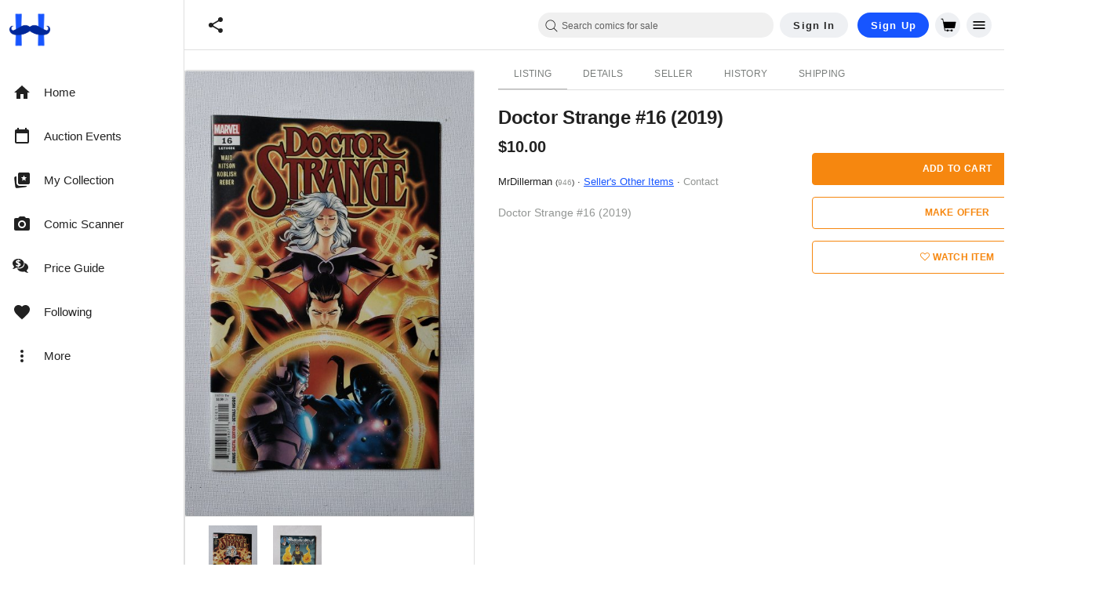

--- FILE ---
content_type: text/html; charset=UTF-8
request_url: https://www.hipcomic.com/listing/doctor-strange-16-2019/9302950
body_size: 126481
content:
<!doctype html>
<html data-n-head-ssr lang="en" data-n-head="%7B%22lang%22:%7B%22ssr%22:%22en%22%7D%7D">
  <head >
    <meta data-n-head="ssr" data-hid="robots" name="robots" content="index, follow"><meta data-n-head="ssr" name="viewport" content="width=device-width, initial-scale=1, maximum-scale=1, viewport-fit=cover"><meta data-n-head="ssr" data-hid="charset" charset="utf-8"><meta data-n-head="ssr" data-hid="mobile-web-app-capable" name="mobile-web-app-capable" content="yes"><meta data-n-head="ssr" data-hid="apple-mobile-web-app-title" name="apple-mobile-web-app-title" content="HipComic"><meta data-n-head="ssr" data-hid="theme-color" name="theme-color" content="#2980B9"><meta data-n-head="ssr" data-hid="og:type" name="og:type" property="og:type" content="website"><meta data-n-head="ssr" data-hid="og:site_name" name="og:site_name" property="og:site_name" content="HipComic"><meta name="robots" content="index, follow">
<meta name="description" content="Doctor Strange #16 (2019) in Comic Books > Modern Age (1992-Now)">
<meta property="og:title" content="Doctor Strange #16 (2019) | Comic Books - Modern Age, Marvel">
<meta property="og:type" content="product">
<meta property="og:url" content="https://www.hipcomic.com/listing/doctor-strange-16-2019/9302950">
<meta property="og:description" content="Doctor Strange #16 (2019)">
<meta property="og:image" content="https://storage.googleapis.com/hipcomic/p/9b6377d688512643face5aaf4d779d70.jpg">
    <link rel="preload" as="image" href="https://storage.googleapis.com/hipcomic/p/9b6377d688512643face5aaf4d779d70-800.jpg" /><title>Doctor Strange #16 (2019) | Comic Books - Modern Age, Marvel / HipComic</title><link data-n-head="ssr" rel="preconnect" href="https://cdn.hipecommerce.com/" crossorigin="true"><link data-n-head="ssr" rel="shortcut icon" type="image/png" href="/nxt-static/HipIcon_64x64_not_maskable.png"><link data-n-head="ssr" rel="preload" href="/nxt-static/logo.svg" as="image"><link data-n-head="ssr" data-hid="shortcut-icon" rel="shortcut icon" href="https://cdn.hipecommerce.com/hipcomic/icons/icon_64x64.7efd68.png"><link data-n-head="ssr" data-hid="apple-touch-icon" rel="apple-touch-icon" href="https://cdn.hipecommerce.com/hipcomic/icons/icon_512x512.7efd68.png" sizes="512x512"><link data-n-head="ssr" rel="manifest" href="https://cdn.hipecommerce.com/hipcomic/manifest.aa1bfd16.json" data-hid="manifest"><link data-n-head="ssr" rel="stylesheet" href="/themes/boutique/css/bootstrap.min.css" type="text/css"><link data-n-head="ssr" rel="stylesheet" href="/themes/boutique/css/font-awesome.min.css" type="text/css"><link data-n-head="ssr" rel="stylesheet" href="/css/custom-theme/jquery-ui-1.10.0.custom.css" type="text/css" media="screen"><link data-n-head="ssr" rel="stylesheet" href="/js/colorbox/colorbox.css" type="text/css" media="screen"><link data-n-head="ssr" rel="stylesheet" href="/css/style.css?version=b6d66bcb" type="text/css"><link data-n-head="ssr" rel="stylesheet" href="/themes/boutique/css/flexslider.css" type="text/css"><link data-n-head="ssr" rel="stylesheet" href="/themes/boutique/js/tfingi-megamenu/tfingi-megamenu-frontend.css" type="text/css"><link data-n-head="ssr" rel="stylesheet" href="/themes/boutique/css/magnific-popup.css" type="text/css"><link data-n-head="ssr" rel="stylesheet" href="/themes/boutique/css/sortable-theme-bootstrap.css" type="text/css"><link data-n-head="ssr" rel="stylesheet" href="/themes/boutique/css/slick.css" type="text/css"><link data-n-head="ssr" rel="stylesheet" href="/themes/boutique/css/color-schemes/belizehole.css?version=36f8f083_760a592ed0" type="text/css"><link data-n-head="ssr" rel="stylesheet" href="/themes/boutique/css/style-local.css?version=36f8f083_760a592ed0" type="text/css">    <link href="/js/typeahead/autocomplete.css" media="all" rel="stylesheet" type="text/css">
<link rel="canonical" href="https://www.hipcomic.com/listing/doctor-strange-16-2019/9302950">
<script type="application/ld+json">{
    "@context": "https:\/\/schema.org",
    "@type": "Product",
    "name": "Doctor Strange #16 (2019) | Comic Books - Modern Age, Marvel",
    "description": "Doctor Strange #16 (2019)",
    "image": "https:\/\/storage.googleapis.com\/hipcomic\/p\/9b6377d688512643face5aaf4d779d70.jpg",
    "offers": {
        "@type": "Offer",
        "price": "10.00",
        "priceCurrency": "USD",
        "url": "https:\/\/www.hipcomic.com\/listing\/doctor-strange-16-2019\/9302950",
        "itemCondition": "https:\/\/schema.org\/UsedCondition",
        "availability": "https:\/\/schema.org\/InStock",
        "hasMerchantReturnPolicy": {
            "@type": "MerchantReturnPolicy",
            "applicableCountry": "CA",
            "returnPolicyCategory": "https:\/\/schema.org\/MerchantReturnFiniteReturnWindow",
            "merchantReturnDays": 7,
            "returnMethod": "https:\/\/schema.org\/ReturnByMail",
            "returnFees": "https:\/\/schema.org\/ReturnFeesCustomerResponsibility"
        },
        "shippingDetails": {
            "@type": "OfferShippingDetails",
            "shippingRate": {
                "@type": "MonetaryAmount",
                "value": "18.00",
                "currency": "USD"
            },
            "shippingDestination": {
                "@type": "DefinedRegion",
                "addressCountry": "US"
            },
            "deliveryTime": {
                "@type": "ShippingDeliveryTime",
                "handlingTime": {
                    "@type": "QuantitativeValue",
                    "minValue": 1,
                    "maxValue": 5,
                    "unitCode": "DAY"
                },
                "transitTime": {
                    "@type": "QuantitativeValue",
                    "minValue": 1,
                    "maxValue": 7,
                    "unitCode": "DAY"
                }
            }
        }
    }
}</script><style data-n-head="vuetify" type="text/css" id="vuetify-theme-stylesheet" nonce="undefined">:root {
  --v-anchor-base: #1755FF;
  --v-primary-base: #1755ff;
  --v-primary-lighten1: #439ad3;
  --v-primary-darken1: #0b588d;
  --v-secondary-base: #f6870f;
  --v-secondary-lighten5: #ffffa1;
  --v-secondary-lighten4: #fff686;
  --v-secondary-lighten3: #ffd96a;
  --v-secondary-lighten2: #ffbd4f;
  --v-secondary-lighten1: #ffa232;
  --v-secondary-darken1: #d66d00;
  --v-secondary-darken2: #b75400;
  --v-secondary-darken3: #983b00;
  --v-secondary-darken4: #7b2100;
  --v-accent-base: #424242;
  --v-accent-lighten5: #c1c1c1;
  --v-accent-lighten4: #a6a6a6;
  --v-accent-lighten3: #8b8b8b;
  --v-accent-lighten2: #727272;
  --v-accent-lighten1: #595959;
  --v-accent-darken1: #2c2c2c;
  --v-accent-darken2: #171717;
  --v-accent-darken3: #000000;
  --v-accent-darken4: #000000;
  --v-error-base: #dd2c00;
  --v-error-lighten5: #ffc187;
  --v-error-lighten4: #ffa46c;
  --v-error-lighten3: #ff8753;
  --v-error-lighten2: #ff6a39;
  --v-error-lighten1: #fe4d1f;
  --v-error-darken1: #bc0000;
  --v-error-darken2: #9d0000;
  --v-error-darken3: #7f0000;
  --v-error-darken4: #630000;
  --v-info-base: #2196f3;
  --v-info-lighten5: #d4ffff;
  --v-info-lighten4: #b5ffff;
  --v-info-lighten3: #95e8ff;
  --v-info-lighten2: #75ccff;
  --v-info-lighten1: #51b0ff;
  --v-info-darken1: #007cd6;
  --v-info-darken2: #0064ba;
  --v-info-darken3: #004d9f;
  --v-info-darken4: #003784;
  --v-success-base: #457d3f;
  --v-success-lighten5: #cbffc0;
  --v-success-lighten4: #afeaa4;
  --v-success-lighten3: #93ce8a;
  --v-success-lighten2: #79b270;
  --v-success-lighten1: #5f9757;
  --v-success-darken1: #2b6428;
  --v-success-darken2: #0f4b11;
  --v-success-darken3: #003400;
  --v-success-darken4: #002100;
  --v-warning-base: #ffc107;
  --v-warning-lighten5: #ffffae;
  --v-warning-lighten4: #ffff91;
  --v-warning-lighten3: #ffff74;
  --v-warning-lighten2: #fff956;
  --v-warning-lighten1: #ffdd37;
  --v-warning-darken1: #e0a600;
  --v-warning-darken2: #c18c00;
  --v-warning-darken3: #a27300;
  --v-warning-darken4: #855a00;
  --v-text-base: #212121;
  --v-subtle-base: #595959;
  --v-grey-base: #7d7d7d;
  --v-grey-darken1: #3e403f;
  --v-grey-lighten1: #eeeeee;
  --v-grey-lighten2: #fafaf8;
  --v-background-base: #ffffff;
  --v-background-lighten5: #ffffff;
  --v-background-lighten4: #ffffff;
  --v-background-lighten3: #ffffff;
  --v-background-lighten2: #ffffff;
  --v-background-lighten1: #ffffff;
  --v-background-darken1: #e2e2e2;
  --v-background-darken2: #c6c6c6;
  --v-background-darken3: #ababab;
  --v-background-darken4: #919191;
  --v-bidGreen-base: #1e6300;
  --v-bidGreen-lighten5: #a8ea85;
  --v-bidGreen-lighten4: #8ccd6b;
  --v-bidGreen-lighten3: #71b252;
  --v-bidGreen-lighten2: #569738;
  --v-bidGreen-lighten1: #3b7c1f;
  --v-bidGreen-darken1: #004a00;
  --v-bidGreen-darken2: #003300;
  --v-bidGreen-darken3: #002100;
  --v-bidGreen-darken4: #000c00;
  --v-bidRed-base: #b80404;
  --v-bidRed-lighten5: #ffa780;
  --v-bidRed-lighten4: #ff8b66;
  --v-bidRed-lighten3: #ff6e4d;
  --v-bidRed-lighten2: #f95235;
  --v-bidRed-lighten1: #d8331e;
  --v-bidRed-darken1: #980000;
  --v-bidRed-darken2: #7a0000;
  --v-bidRed-darken3: #5f0000;
  --v-bidRed-darken4: #4a0000;
  --v-value-base: #008d00;
  --v-value-lighten5: #afff94;
  --v-value-lighten4: #91fd78;
  --v-value-lighten3: #74e05e;
  --v-value-lighten2: #56c443;
  --v-value-lighten1: #35a827;
  --v-value-darken1: #007300;
  --v-value-darken2: #005900;
  --v-value-darken3: #004000;
  --v-value-darken4: #002b00;
  --v-btn-bg-base: #eef0f3;
  --v-btn-bg-lighten5: #ffffff;
  --v-btn-bg-lighten4: #ffffff;
  --v-btn-bg-lighten3: #ffffff;
  --v-btn-bg-lighten2: #ffffff;
  --v-btn-bg-lighten1: #ffffff;
  --v-btn-bg-darken1: #d2d4d7;
  --v-btn-bg-darken2: #b6b8bb;
  --v-btn-bg-darken3: #9b9da0;
  --v-btn-bg-darken4: #818386;
  --v-r-background-base: #ffffff;
  --v-r-background-darken1: #eef0f3;
  --v-my-primary-base: #1b2ae0;
  --v-my-primary-lighten5: #d5abff;
  --v-my-primary-lighten4: #b590ff;
  --v-my-primary-lighten3: #9576ff;
  --v-my-primary-lighten2: #745cff;
  --v-my-primary-lighten1: #4f43fd;
  --v-my-primary-darken1: #0010c3;
  --v-my-primary-darken2: #0000a7;
  --v-my-primary-darken3: #00008c;
  --v-my-primary-darken4: #000071;
  --v-my-secondary-base: #ffffff;
  --v-my-secondary-lighten5: #ffffff;
  --v-my-secondary-lighten4: #ffffff;
  --v-my-secondary-lighten3: #ffffff;
  --v-my-secondary-lighten2: #ffffff;
  --v-my-secondary-lighten1: #ffffff;
  --v-my-secondary-darken1: #e2e2e2;
  --v-my-secondary-darken2: #c6c6c6;
  --v-my-secondary-darken3: #ababab;
  --v-my-secondary-darken4: #919191;
  --v-my-value-base: #50ff69;
  --v-my-value-lighten5: #f4fff6;
  --v-my-value-lighten4: #d4ffd9;
  --v-my-value-lighten3: #b5ffbc;
  --v-my-value-lighten2: #95ffa0;
  --v-my-value-lighten1: #74ff84;
  --v-my-value-darken1: #1ee24e;
  --v-my-value-darken2: #00c531;
  --v-my-value-darken3: #00a90d;
  --v-my-value-darken4: #008d00;
  --v-my-outline-base: #dfdfdf;
  --v-my-outline-lighten5: #ffffff;
  --v-my-outline-lighten4: #ffffff;
  --v-my-outline-lighten3: #ffffff;
  --v-my-outline-lighten2: #ffffff;
  --v-my-outline-lighten1: #fcfcfc;
  --v-my-outline-darken1: #c3c3c3;
  --v-my-outline-darken2: #a8a8a8;
  --v-my-outline-darken3: #8d8d8d;
  --v-my-outline-darken4: #747474;
  --v-my-outline-blue-base: #093e62;
  --v-my-outline-blue-lighten5: #97bce7;
  --v-my-outline-blue-lighten4: #7ca1cb;
  --v-my-outline-blue-lighten3: #6186b0;
  --v-my-outline-blue-lighten2: #466d95;
  --v-my-outline-blue-lighten1: #2b557b;
  --v-my-outline-blue-darken1: #00284a;
  --v-my-outline-blue-darken2: #001433;
  --v-my-outline-blue-darken3: #00001f;
  --v-my-outline-blue-darken4: #000008;
  --v-my-text-base: #ffffff;
  --v-my-text-lighten5: #ffffff;
  --v-my-text-lighten4: #ffffff;
  --v-my-text-lighten3: #ffffff;
  --v-my-text-lighten2: #ffffff;
  --v-my-text-lighten1: #ffffff;
  --v-my-text-darken1: #e2e2e2;
  --v-my-text-darken2: #c6c6c6;
  --v-my-text-darken3: #ababab;
  --v-my-text-darken4: #919191;
  --v-my-link-colored-base: #00bfff;
  --v-my-link-colored-lighten5: #d5ffff;
  --v-my-link-colored-lighten4: #b5ffff;
  --v-my-link-colored-lighten3: #94ffff;
  --v-my-link-colored-lighten2: #72f7ff;
  --v-my-link-colored-lighten1: #4bdbff;
  --v-my-link-colored-darken1: #00a4e2;
  --v-my-link-colored-darken2: #008ac6;
  --v-my-link-colored-darken3: #0070aa;
  --v-my-link-colored-darken4: #005890;
  --v-my-background-base: #102634;
  --v-my-background-lighten1: #0b588d;
  --v-my-background-darken1: #0b1a24;
}

.v-application a { color: var(--v-anchor-base); }
.v-application .primary {
  background-color: var(--v-primary-base) !important;
  border-color: var(--v-primary-base) !important;
}
.v-application .primary--text {
  color: var(--v-primary-base) !important;
  caret-color: var(--v-primary-base) !important;
}
.v-application .primary.lighten-1 {
  background-color: var(--v-primary-lighten1) !important;
  border-color: var(--v-primary-lighten1) !important;
}
.v-application .primary--text.text--lighten-1 {
  color: var(--v-primary-lighten1) !important;
  caret-color: var(--v-primary-lighten1) !important;
}
.v-application .primary.darken-1 {
  background-color: var(--v-primary-darken1) !important;
  border-color: var(--v-primary-darken1) !important;
}
.v-application .primary--text.text--darken-1 {
  color: var(--v-primary-darken1) !important;
  caret-color: var(--v-primary-darken1) !important;
}
.v-application .secondary {
  background-color: var(--v-secondary-base) !important;
  border-color: var(--v-secondary-base) !important;
}
.v-application .secondary--text {
  color: var(--v-secondary-base) !important;
  caret-color: var(--v-secondary-base) !important;
}
.v-application .secondary.lighten-5 {
  background-color: var(--v-secondary-lighten5) !important;
  border-color: var(--v-secondary-lighten5) !important;
}
.v-application .secondary--text.text--lighten-5 {
  color: var(--v-secondary-lighten5) !important;
  caret-color: var(--v-secondary-lighten5) !important;
}
.v-application .secondary.lighten-4 {
  background-color: var(--v-secondary-lighten4) !important;
  border-color: var(--v-secondary-lighten4) !important;
}
.v-application .secondary--text.text--lighten-4 {
  color: var(--v-secondary-lighten4) !important;
  caret-color: var(--v-secondary-lighten4) !important;
}
.v-application .secondary.lighten-3 {
  background-color: var(--v-secondary-lighten3) !important;
  border-color: var(--v-secondary-lighten3) !important;
}
.v-application .secondary--text.text--lighten-3 {
  color: var(--v-secondary-lighten3) !important;
  caret-color: var(--v-secondary-lighten3) !important;
}
.v-application .secondary.lighten-2 {
  background-color: var(--v-secondary-lighten2) !important;
  border-color: var(--v-secondary-lighten2) !important;
}
.v-application .secondary--text.text--lighten-2 {
  color: var(--v-secondary-lighten2) !important;
  caret-color: var(--v-secondary-lighten2) !important;
}
.v-application .secondary.lighten-1 {
  background-color: var(--v-secondary-lighten1) !important;
  border-color: var(--v-secondary-lighten1) !important;
}
.v-application .secondary--text.text--lighten-1 {
  color: var(--v-secondary-lighten1) !important;
  caret-color: var(--v-secondary-lighten1) !important;
}
.v-application .secondary.darken-1 {
  background-color: var(--v-secondary-darken1) !important;
  border-color: var(--v-secondary-darken1) !important;
}
.v-application .secondary--text.text--darken-1 {
  color: var(--v-secondary-darken1) !important;
  caret-color: var(--v-secondary-darken1) !important;
}
.v-application .secondary.darken-2 {
  background-color: var(--v-secondary-darken2) !important;
  border-color: var(--v-secondary-darken2) !important;
}
.v-application .secondary--text.text--darken-2 {
  color: var(--v-secondary-darken2) !important;
  caret-color: var(--v-secondary-darken2) !important;
}
.v-application .secondary.darken-3 {
  background-color: var(--v-secondary-darken3) !important;
  border-color: var(--v-secondary-darken3) !important;
}
.v-application .secondary--text.text--darken-3 {
  color: var(--v-secondary-darken3) !important;
  caret-color: var(--v-secondary-darken3) !important;
}
.v-application .secondary.darken-4 {
  background-color: var(--v-secondary-darken4) !important;
  border-color: var(--v-secondary-darken4) !important;
}
.v-application .secondary--text.text--darken-4 {
  color: var(--v-secondary-darken4) !important;
  caret-color: var(--v-secondary-darken4) !important;
}
.v-application .accent {
  background-color: var(--v-accent-base) !important;
  border-color: var(--v-accent-base) !important;
}
.v-application .accent--text {
  color: var(--v-accent-base) !important;
  caret-color: var(--v-accent-base) !important;
}
.v-application .accent.lighten-5 {
  background-color: var(--v-accent-lighten5) !important;
  border-color: var(--v-accent-lighten5) !important;
}
.v-application .accent--text.text--lighten-5 {
  color: var(--v-accent-lighten5) !important;
  caret-color: var(--v-accent-lighten5) !important;
}
.v-application .accent.lighten-4 {
  background-color: var(--v-accent-lighten4) !important;
  border-color: var(--v-accent-lighten4) !important;
}
.v-application .accent--text.text--lighten-4 {
  color: var(--v-accent-lighten4) !important;
  caret-color: var(--v-accent-lighten4) !important;
}
.v-application .accent.lighten-3 {
  background-color: var(--v-accent-lighten3) !important;
  border-color: var(--v-accent-lighten3) !important;
}
.v-application .accent--text.text--lighten-3 {
  color: var(--v-accent-lighten3) !important;
  caret-color: var(--v-accent-lighten3) !important;
}
.v-application .accent.lighten-2 {
  background-color: var(--v-accent-lighten2) !important;
  border-color: var(--v-accent-lighten2) !important;
}
.v-application .accent--text.text--lighten-2 {
  color: var(--v-accent-lighten2) !important;
  caret-color: var(--v-accent-lighten2) !important;
}
.v-application .accent.lighten-1 {
  background-color: var(--v-accent-lighten1) !important;
  border-color: var(--v-accent-lighten1) !important;
}
.v-application .accent--text.text--lighten-1 {
  color: var(--v-accent-lighten1) !important;
  caret-color: var(--v-accent-lighten1) !important;
}
.v-application .accent.darken-1 {
  background-color: var(--v-accent-darken1) !important;
  border-color: var(--v-accent-darken1) !important;
}
.v-application .accent--text.text--darken-1 {
  color: var(--v-accent-darken1) !important;
  caret-color: var(--v-accent-darken1) !important;
}
.v-application .accent.darken-2 {
  background-color: var(--v-accent-darken2) !important;
  border-color: var(--v-accent-darken2) !important;
}
.v-application .accent--text.text--darken-2 {
  color: var(--v-accent-darken2) !important;
  caret-color: var(--v-accent-darken2) !important;
}
.v-application .accent.darken-3 {
  background-color: var(--v-accent-darken3) !important;
  border-color: var(--v-accent-darken3) !important;
}
.v-application .accent--text.text--darken-3 {
  color: var(--v-accent-darken3) !important;
  caret-color: var(--v-accent-darken3) !important;
}
.v-application .accent.darken-4 {
  background-color: var(--v-accent-darken4) !important;
  border-color: var(--v-accent-darken4) !important;
}
.v-application .accent--text.text--darken-4 {
  color: var(--v-accent-darken4) !important;
  caret-color: var(--v-accent-darken4) !important;
}
.v-application .error {
  background-color: var(--v-error-base) !important;
  border-color: var(--v-error-base) !important;
}
.v-application .error--text {
  color: var(--v-error-base) !important;
  caret-color: var(--v-error-base) !important;
}
.v-application .error.lighten-5 {
  background-color: var(--v-error-lighten5) !important;
  border-color: var(--v-error-lighten5) !important;
}
.v-application .error--text.text--lighten-5 {
  color: var(--v-error-lighten5) !important;
  caret-color: var(--v-error-lighten5) !important;
}
.v-application .error.lighten-4 {
  background-color: var(--v-error-lighten4) !important;
  border-color: var(--v-error-lighten4) !important;
}
.v-application .error--text.text--lighten-4 {
  color: var(--v-error-lighten4) !important;
  caret-color: var(--v-error-lighten4) !important;
}
.v-application .error.lighten-3 {
  background-color: var(--v-error-lighten3) !important;
  border-color: var(--v-error-lighten3) !important;
}
.v-application .error--text.text--lighten-3 {
  color: var(--v-error-lighten3) !important;
  caret-color: var(--v-error-lighten3) !important;
}
.v-application .error.lighten-2 {
  background-color: var(--v-error-lighten2) !important;
  border-color: var(--v-error-lighten2) !important;
}
.v-application .error--text.text--lighten-2 {
  color: var(--v-error-lighten2) !important;
  caret-color: var(--v-error-lighten2) !important;
}
.v-application .error.lighten-1 {
  background-color: var(--v-error-lighten1) !important;
  border-color: var(--v-error-lighten1) !important;
}
.v-application .error--text.text--lighten-1 {
  color: var(--v-error-lighten1) !important;
  caret-color: var(--v-error-lighten1) !important;
}
.v-application .error.darken-1 {
  background-color: var(--v-error-darken1) !important;
  border-color: var(--v-error-darken1) !important;
}
.v-application .error--text.text--darken-1 {
  color: var(--v-error-darken1) !important;
  caret-color: var(--v-error-darken1) !important;
}
.v-application .error.darken-2 {
  background-color: var(--v-error-darken2) !important;
  border-color: var(--v-error-darken2) !important;
}
.v-application .error--text.text--darken-2 {
  color: var(--v-error-darken2) !important;
  caret-color: var(--v-error-darken2) !important;
}
.v-application .error.darken-3 {
  background-color: var(--v-error-darken3) !important;
  border-color: var(--v-error-darken3) !important;
}
.v-application .error--text.text--darken-3 {
  color: var(--v-error-darken3) !important;
  caret-color: var(--v-error-darken3) !important;
}
.v-application .error.darken-4 {
  background-color: var(--v-error-darken4) !important;
  border-color: var(--v-error-darken4) !important;
}
.v-application .error--text.text--darken-4 {
  color: var(--v-error-darken4) !important;
  caret-color: var(--v-error-darken4) !important;
}
.v-application .info {
  background-color: var(--v-info-base) !important;
  border-color: var(--v-info-base) !important;
}
.v-application .info--text {
  color: var(--v-info-base) !important;
  caret-color: var(--v-info-base) !important;
}
.v-application .info.lighten-5 {
  background-color: var(--v-info-lighten5) !important;
  border-color: var(--v-info-lighten5) !important;
}
.v-application .info--text.text--lighten-5 {
  color: var(--v-info-lighten5) !important;
  caret-color: var(--v-info-lighten5) !important;
}
.v-application .info.lighten-4 {
  background-color: var(--v-info-lighten4) !important;
  border-color: var(--v-info-lighten4) !important;
}
.v-application .info--text.text--lighten-4 {
  color: var(--v-info-lighten4) !important;
  caret-color: var(--v-info-lighten4) !important;
}
.v-application .info.lighten-3 {
  background-color: var(--v-info-lighten3) !important;
  border-color: var(--v-info-lighten3) !important;
}
.v-application .info--text.text--lighten-3 {
  color: var(--v-info-lighten3) !important;
  caret-color: var(--v-info-lighten3) !important;
}
.v-application .info.lighten-2 {
  background-color: var(--v-info-lighten2) !important;
  border-color: var(--v-info-lighten2) !important;
}
.v-application .info--text.text--lighten-2 {
  color: var(--v-info-lighten2) !important;
  caret-color: var(--v-info-lighten2) !important;
}
.v-application .info.lighten-1 {
  background-color: var(--v-info-lighten1) !important;
  border-color: var(--v-info-lighten1) !important;
}
.v-application .info--text.text--lighten-1 {
  color: var(--v-info-lighten1) !important;
  caret-color: var(--v-info-lighten1) !important;
}
.v-application .info.darken-1 {
  background-color: var(--v-info-darken1) !important;
  border-color: var(--v-info-darken1) !important;
}
.v-application .info--text.text--darken-1 {
  color: var(--v-info-darken1) !important;
  caret-color: var(--v-info-darken1) !important;
}
.v-application .info.darken-2 {
  background-color: var(--v-info-darken2) !important;
  border-color: var(--v-info-darken2) !important;
}
.v-application .info--text.text--darken-2 {
  color: var(--v-info-darken2) !important;
  caret-color: var(--v-info-darken2) !important;
}
.v-application .info.darken-3 {
  background-color: var(--v-info-darken3) !important;
  border-color: var(--v-info-darken3) !important;
}
.v-application .info--text.text--darken-3 {
  color: var(--v-info-darken3) !important;
  caret-color: var(--v-info-darken3) !important;
}
.v-application .info.darken-4 {
  background-color: var(--v-info-darken4) !important;
  border-color: var(--v-info-darken4) !important;
}
.v-application .info--text.text--darken-4 {
  color: var(--v-info-darken4) !important;
  caret-color: var(--v-info-darken4) !important;
}
.v-application .success {
  background-color: var(--v-success-base) !important;
  border-color: var(--v-success-base) !important;
}
.v-application .success--text {
  color: var(--v-success-base) !important;
  caret-color: var(--v-success-base) !important;
}
.v-application .success.lighten-5 {
  background-color: var(--v-success-lighten5) !important;
  border-color: var(--v-success-lighten5) !important;
}
.v-application .success--text.text--lighten-5 {
  color: var(--v-success-lighten5) !important;
  caret-color: var(--v-success-lighten5) !important;
}
.v-application .success.lighten-4 {
  background-color: var(--v-success-lighten4) !important;
  border-color: var(--v-success-lighten4) !important;
}
.v-application .success--text.text--lighten-4 {
  color: var(--v-success-lighten4) !important;
  caret-color: var(--v-success-lighten4) !important;
}
.v-application .success.lighten-3 {
  background-color: var(--v-success-lighten3) !important;
  border-color: var(--v-success-lighten3) !important;
}
.v-application .success--text.text--lighten-3 {
  color: var(--v-success-lighten3) !important;
  caret-color: var(--v-success-lighten3) !important;
}
.v-application .success.lighten-2 {
  background-color: var(--v-success-lighten2) !important;
  border-color: var(--v-success-lighten2) !important;
}
.v-application .success--text.text--lighten-2 {
  color: var(--v-success-lighten2) !important;
  caret-color: var(--v-success-lighten2) !important;
}
.v-application .success.lighten-1 {
  background-color: var(--v-success-lighten1) !important;
  border-color: var(--v-success-lighten1) !important;
}
.v-application .success--text.text--lighten-1 {
  color: var(--v-success-lighten1) !important;
  caret-color: var(--v-success-lighten1) !important;
}
.v-application .success.darken-1 {
  background-color: var(--v-success-darken1) !important;
  border-color: var(--v-success-darken1) !important;
}
.v-application .success--text.text--darken-1 {
  color: var(--v-success-darken1) !important;
  caret-color: var(--v-success-darken1) !important;
}
.v-application .success.darken-2 {
  background-color: var(--v-success-darken2) !important;
  border-color: var(--v-success-darken2) !important;
}
.v-application .success--text.text--darken-2 {
  color: var(--v-success-darken2) !important;
  caret-color: var(--v-success-darken2) !important;
}
.v-application .success.darken-3 {
  background-color: var(--v-success-darken3) !important;
  border-color: var(--v-success-darken3) !important;
}
.v-application .success--text.text--darken-3 {
  color: var(--v-success-darken3) !important;
  caret-color: var(--v-success-darken3) !important;
}
.v-application .success.darken-4 {
  background-color: var(--v-success-darken4) !important;
  border-color: var(--v-success-darken4) !important;
}
.v-application .success--text.text--darken-4 {
  color: var(--v-success-darken4) !important;
  caret-color: var(--v-success-darken4) !important;
}
.v-application .warning {
  background-color: var(--v-warning-base) !important;
  border-color: var(--v-warning-base) !important;
}
.v-application .warning--text {
  color: var(--v-warning-base) !important;
  caret-color: var(--v-warning-base) !important;
}
.v-application .warning.lighten-5 {
  background-color: var(--v-warning-lighten5) !important;
  border-color: var(--v-warning-lighten5) !important;
}
.v-application .warning--text.text--lighten-5 {
  color: var(--v-warning-lighten5) !important;
  caret-color: var(--v-warning-lighten5) !important;
}
.v-application .warning.lighten-4 {
  background-color: var(--v-warning-lighten4) !important;
  border-color: var(--v-warning-lighten4) !important;
}
.v-application .warning--text.text--lighten-4 {
  color: var(--v-warning-lighten4) !important;
  caret-color: var(--v-warning-lighten4) !important;
}
.v-application .warning.lighten-3 {
  background-color: var(--v-warning-lighten3) !important;
  border-color: var(--v-warning-lighten3) !important;
}
.v-application .warning--text.text--lighten-3 {
  color: var(--v-warning-lighten3) !important;
  caret-color: var(--v-warning-lighten3) !important;
}
.v-application .warning.lighten-2 {
  background-color: var(--v-warning-lighten2) !important;
  border-color: var(--v-warning-lighten2) !important;
}
.v-application .warning--text.text--lighten-2 {
  color: var(--v-warning-lighten2) !important;
  caret-color: var(--v-warning-lighten2) !important;
}
.v-application .warning.lighten-1 {
  background-color: var(--v-warning-lighten1) !important;
  border-color: var(--v-warning-lighten1) !important;
}
.v-application .warning--text.text--lighten-1 {
  color: var(--v-warning-lighten1) !important;
  caret-color: var(--v-warning-lighten1) !important;
}
.v-application .warning.darken-1 {
  background-color: var(--v-warning-darken1) !important;
  border-color: var(--v-warning-darken1) !important;
}
.v-application .warning--text.text--darken-1 {
  color: var(--v-warning-darken1) !important;
  caret-color: var(--v-warning-darken1) !important;
}
.v-application .warning.darken-2 {
  background-color: var(--v-warning-darken2) !important;
  border-color: var(--v-warning-darken2) !important;
}
.v-application .warning--text.text--darken-2 {
  color: var(--v-warning-darken2) !important;
  caret-color: var(--v-warning-darken2) !important;
}
.v-application .warning.darken-3 {
  background-color: var(--v-warning-darken3) !important;
  border-color: var(--v-warning-darken3) !important;
}
.v-application .warning--text.text--darken-3 {
  color: var(--v-warning-darken3) !important;
  caret-color: var(--v-warning-darken3) !important;
}
.v-application .warning.darken-4 {
  background-color: var(--v-warning-darken4) !important;
  border-color: var(--v-warning-darken4) !important;
}
.v-application .warning--text.text--darken-4 {
  color: var(--v-warning-darken4) !important;
  caret-color: var(--v-warning-darken4) !important;
}
.v-application .text {
  background-color: var(--v-text-base) !important;
  border-color: var(--v-text-base) !important;
}
.v-application .text--text {
  color: var(--v-text-base) !important;
  caret-color: var(--v-text-base) !important;
}
.v-application .subtle {
  background-color: var(--v-subtle-base) !important;
  border-color: var(--v-subtle-base) !important;
}
.v-application .subtle--text {
  color: var(--v-subtle-base) !important;
  caret-color: var(--v-subtle-base) !important;
}
.v-application .grey {
  background-color: var(--v-grey-base) !important;
  border-color: var(--v-grey-base) !important;
}
.v-application .grey--text {
  color: var(--v-grey-base) !important;
  caret-color: var(--v-grey-base) !important;
}
.v-application .grey.darken-1 {
  background-color: var(--v-grey-darken1) !important;
  border-color: var(--v-grey-darken1) !important;
}
.v-application .grey--text.text--darken-1 {
  color: var(--v-grey-darken1) !important;
  caret-color: var(--v-grey-darken1) !important;
}
.v-application .grey.lighten-1 {
  background-color: var(--v-grey-lighten1) !important;
  border-color: var(--v-grey-lighten1) !important;
}
.v-application .grey--text.text--lighten-1 {
  color: var(--v-grey-lighten1) !important;
  caret-color: var(--v-grey-lighten1) !important;
}
.v-application .grey.lighten-2 {
  background-color: var(--v-grey-lighten2) !important;
  border-color: var(--v-grey-lighten2) !important;
}
.v-application .grey--text.text--lighten-2 {
  color: var(--v-grey-lighten2) !important;
  caret-color: var(--v-grey-lighten2) !important;
}
.v-application .background {
  background-color: var(--v-background-base) !important;
  border-color: var(--v-background-base) !important;
}
.v-application .background--text {
  color: var(--v-background-base) !important;
  caret-color: var(--v-background-base) !important;
}
.v-application .background.lighten-5 {
  background-color: var(--v-background-lighten5) !important;
  border-color: var(--v-background-lighten5) !important;
}
.v-application .background--text.text--lighten-5 {
  color: var(--v-background-lighten5) !important;
  caret-color: var(--v-background-lighten5) !important;
}
.v-application .background.lighten-4 {
  background-color: var(--v-background-lighten4) !important;
  border-color: var(--v-background-lighten4) !important;
}
.v-application .background--text.text--lighten-4 {
  color: var(--v-background-lighten4) !important;
  caret-color: var(--v-background-lighten4) !important;
}
.v-application .background.lighten-3 {
  background-color: var(--v-background-lighten3) !important;
  border-color: var(--v-background-lighten3) !important;
}
.v-application .background--text.text--lighten-3 {
  color: var(--v-background-lighten3) !important;
  caret-color: var(--v-background-lighten3) !important;
}
.v-application .background.lighten-2 {
  background-color: var(--v-background-lighten2) !important;
  border-color: var(--v-background-lighten2) !important;
}
.v-application .background--text.text--lighten-2 {
  color: var(--v-background-lighten2) !important;
  caret-color: var(--v-background-lighten2) !important;
}
.v-application .background.lighten-1 {
  background-color: var(--v-background-lighten1) !important;
  border-color: var(--v-background-lighten1) !important;
}
.v-application .background--text.text--lighten-1 {
  color: var(--v-background-lighten1) !important;
  caret-color: var(--v-background-lighten1) !important;
}
.v-application .background.darken-1 {
  background-color: var(--v-background-darken1) !important;
  border-color: var(--v-background-darken1) !important;
}
.v-application .background--text.text--darken-1 {
  color: var(--v-background-darken1) !important;
  caret-color: var(--v-background-darken1) !important;
}
.v-application .background.darken-2 {
  background-color: var(--v-background-darken2) !important;
  border-color: var(--v-background-darken2) !important;
}
.v-application .background--text.text--darken-2 {
  color: var(--v-background-darken2) !important;
  caret-color: var(--v-background-darken2) !important;
}
.v-application .background.darken-3 {
  background-color: var(--v-background-darken3) !important;
  border-color: var(--v-background-darken3) !important;
}
.v-application .background--text.text--darken-3 {
  color: var(--v-background-darken3) !important;
  caret-color: var(--v-background-darken3) !important;
}
.v-application .background.darken-4 {
  background-color: var(--v-background-darken4) !important;
  border-color: var(--v-background-darken4) !important;
}
.v-application .background--text.text--darken-4 {
  color: var(--v-background-darken4) !important;
  caret-color: var(--v-background-darken4) !important;
}
.v-application .bidGreen {
  background-color: var(--v-bidGreen-base) !important;
  border-color: var(--v-bidGreen-base) !important;
}
.v-application .bidGreen--text {
  color: var(--v-bidGreen-base) !important;
  caret-color: var(--v-bidGreen-base) !important;
}
.v-application .bidGreen.lighten-5 {
  background-color: var(--v-bidGreen-lighten5) !important;
  border-color: var(--v-bidGreen-lighten5) !important;
}
.v-application .bidGreen--text.text--lighten-5 {
  color: var(--v-bidGreen-lighten5) !important;
  caret-color: var(--v-bidGreen-lighten5) !important;
}
.v-application .bidGreen.lighten-4 {
  background-color: var(--v-bidGreen-lighten4) !important;
  border-color: var(--v-bidGreen-lighten4) !important;
}
.v-application .bidGreen--text.text--lighten-4 {
  color: var(--v-bidGreen-lighten4) !important;
  caret-color: var(--v-bidGreen-lighten4) !important;
}
.v-application .bidGreen.lighten-3 {
  background-color: var(--v-bidGreen-lighten3) !important;
  border-color: var(--v-bidGreen-lighten3) !important;
}
.v-application .bidGreen--text.text--lighten-3 {
  color: var(--v-bidGreen-lighten3) !important;
  caret-color: var(--v-bidGreen-lighten3) !important;
}
.v-application .bidGreen.lighten-2 {
  background-color: var(--v-bidGreen-lighten2) !important;
  border-color: var(--v-bidGreen-lighten2) !important;
}
.v-application .bidGreen--text.text--lighten-2 {
  color: var(--v-bidGreen-lighten2) !important;
  caret-color: var(--v-bidGreen-lighten2) !important;
}
.v-application .bidGreen.lighten-1 {
  background-color: var(--v-bidGreen-lighten1) !important;
  border-color: var(--v-bidGreen-lighten1) !important;
}
.v-application .bidGreen--text.text--lighten-1 {
  color: var(--v-bidGreen-lighten1) !important;
  caret-color: var(--v-bidGreen-lighten1) !important;
}
.v-application .bidGreen.darken-1 {
  background-color: var(--v-bidGreen-darken1) !important;
  border-color: var(--v-bidGreen-darken1) !important;
}
.v-application .bidGreen--text.text--darken-1 {
  color: var(--v-bidGreen-darken1) !important;
  caret-color: var(--v-bidGreen-darken1) !important;
}
.v-application .bidGreen.darken-2 {
  background-color: var(--v-bidGreen-darken2) !important;
  border-color: var(--v-bidGreen-darken2) !important;
}
.v-application .bidGreen--text.text--darken-2 {
  color: var(--v-bidGreen-darken2) !important;
  caret-color: var(--v-bidGreen-darken2) !important;
}
.v-application .bidGreen.darken-3 {
  background-color: var(--v-bidGreen-darken3) !important;
  border-color: var(--v-bidGreen-darken3) !important;
}
.v-application .bidGreen--text.text--darken-3 {
  color: var(--v-bidGreen-darken3) !important;
  caret-color: var(--v-bidGreen-darken3) !important;
}
.v-application .bidGreen.darken-4 {
  background-color: var(--v-bidGreen-darken4) !important;
  border-color: var(--v-bidGreen-darken4) !important;
}
.v-application .bidGreen--text.text--darken-4 {
  color: var(--v-bidGreen-darken4) !important;
  caret-color: var(--v-bidGreen-darken4) !important;
}
.v-application .bidRed {
  background-color: var(--v-bidRed-base) !important;
  border-color: var(--v-bidRed-base) !important;
}
.v-application .bidRed--text {
  color: var(--v-bidRed-base) !important;
  caret-color: var(--v-bidRed-base) !important;
}
.v-application .bidRed.lighten-5 {
  background-color: var(--v-bidRed-lighten5) !important;
  border-color: var(--v-bidRed-lighten5) !important;
}
.v-application .bidRed--text.text--lighten-5 {
  color: var(--v-bidRed-lighten5) !important;
  caret-color: var(--v-bidRed-lighten5) !important;
}
.v-application .bidRed.lighten-4 {
  background-color: var(--v-bidRed-lighten4) !important;
  border-color: var(--v-bidRed-lighten4) !important;
}
.v-application .bidRed--text.text--lighten-4 {
  color: var(--v-bidRed-lighten4) !important;
  caret-color: var(--v-bidRed-lighten4) !important;
}
.v-application .bidRed.lighten-3 {
  background-color: var(--v-bidRed-lighten3) !important;
  border-color: var(--v-bidRed-lighten3) !important;
}
.v-application .bidRed--text.text--lighten-3 {
  color: var(--v-bidRed-lighten3) !important;
  caret-color: var(--v-bidRed-lighten3) !important;
}
.v-application .bidRed.lighten-2 {
  background-color: var(--v-bidRed-lighten2) !important;
  border-color: var(--v-bidRed-lighten2) !important;
}
.v-application .bidRed--text.text--lighten-2 {
  color: var(--v-bidRed-lighten2) !important;
  caret-color: var(--v-bidRed-lighten2) !important;
}
.v-application .bidRed.lighten-1 {
  background-color: var(--v-bidRed-lighten1) !important;
  border-color: var(--v-bidRed-lighten1) !important;
}
.v-application .bidRed--text.text--lighten-1 {
  color: var(--v-bidRed-lighten1) !important;
  caret-color: var(--v-bidRed-lighten1) !important;
}
.v-application .bidRed.darken-1 {
  background-color: var(--v-bidRed-darken1) !important;
  border-color: var(--v-bidRed-darken1) !important;
}
.v-application .bidRed--text.text--darken-1 {
  color: var(--v-bidRed-darken1) !important;
  caret-color: var(--v-bidRed-darken1) !important;
}
.v-application .bidRed.darken-2 {
  background-color: var(--v-bidRed-darken2) !important;
  border-color: var(--v-bidRed-darken2) !important;
}
.v-application .bidRed--text.text--darken-2 {
  color: var(--v-bidRed-darken2) !important;
  caret-color: var(--v-bidRed-darken2) !important;
}
.v-application .bidRed.darken-3 {
  background-color: var(--v-bidRed-darken3) !important;
  border-color: var(--v-bidRed-darken3) !important;
}
.v-application .bidRed--text.text--darken-3 {
  color: var(--v-bidRed-darken3) !important;
  caret-color: var(--v-bidRed-darken3) !important;
}
.v-application .bidRed.darken-4 {
  background-color: var(--v-bidRed-darken4) !important;
  border-color: var(--v-bidRed-darken4) !important;
}
.v-application .bidRed--text.text--darken-4 {
  color: var(--v-bidRed-darken4) !important;
  caret-color: var(--v-bidRed-darken4) !important;
}
.v-application .value {
  background-color: var(--v-value-base) !important;
  border-color: var(--v-value-base) !important;
}
.v-application .value--text {
  color: var(--v-value-base) !important;
  caret-color: var(--v-value-base) !important;
}
.v-application .value.lighten-5 {
  background-color: var(--v-value-lighten5) !important;
  border-color: var(--v-value-lighten5) !important;
}
.v-application .value--text.text--lighten-5 {
  color: var(--v-value-lighten5) !important;
  caret-color: var(--v-value-lighten5) !important;
}
.v-application .value.lighten-4 {
  background-color: var(--v-value-lighten4) !important;
  border-color: var(--v-value-lighten4) !important;
}
.v-application .value--text.text--lighten-4 {
  color: var(--v-value-lighten4) !important;
  caret-color: var(--v-value-lighten4) !important;
}
.v-application .value.lighten-3 {
  background-color: var(--v-value-lighten3) !important;
  border-color: var(--v-value-lighten3) !important;
}
.v-application .value--text.text--lighten-3 {
  color: var(--v-value-lighten3) !important;
  caret-color: var(--v-value-lighten3) !important;
}
.v-application .value.lighten-2 {
  background-color: var(--v-value-lighten2) !important;
  border-color: var(--v-value-lighten2) !important;
}
.v-application .value--text.text--lighten-2 {
  color: var(--v-value-lighten2) !important;
  caret-color: var(--v-value-lighten2) !important;
}
.v-application .value.lighten-1 {
  background-color: var(--v-value-lighten1) !important;
  border-color: var(--v-value-lighten1) !important;
}
.v-application .value--text.text--lighten-1 {
  color: var(--v-value-lighten1) !important;
  caret-color: var(--v-value-lighten1) !important;
}
.v-application .value.darken-1 {
  background-color: var(--v-value-darken1) !important;
  border-color: var(--v-value-darken1) !important;
}
.v-application .value--text.text--darken-1 {
  color: var(--v-value-darken1) !important;
  caret-color: var(--v-value-darken1) !important;
}
.v-application .value.darken-2 {
  background-color: var(--v-value-darken2) !important;
  border-color: var(--v-value-darken2) !important;
}
.v-application .value--text.text--darken-2 {
  color: var(--v-value-darken2) !important;
  caret-color: var(--v-value-darken2) !important;
}
.v-application .value.darken-3 {
  background-color: var(--v-value-darken3) !important;
  border-color: var(--v-value-darken3) !important;
}
.v-application .value--text.text--darken-3 {
  color: var(--v-value-darken3) !important;
  caret-color: var(--v-value-darken3) !important;
}
.v-application .value.darken-4 {
  background-color: var(--v-value-darken4) !important;
  border-color: var(--v-value-darken4) !important;
}
.v-application .value--text.text--darken-4 {
  color: var(--v-value-darken4) !important;
  caret-color: var(--v-value-darken4) !important;
}
.v-application .btn-bg {
  background-color: var(--v-btn-bg-base) !important;
  border-color: var(--v-btn-bg-base) !important;
}
.v-application .btn-bg--text {
  color: var(--v-btn-bg-base) !important;
  caret-color: var(--v-btn-bg-base) !important;
}
.v-application .btn-bg.lighten-5 {
  background-color: var(--v-btn-bg-lighten5) !important;
  border-color: var(--v-btn-bg-lighten5) !important;
}
.v-application .btn-bg--text.text--lighten-5 {
  color: var(--v-btn-bg-lighten5) !important;
  caret-color: var(--v-btn-bg-lighten5) !important;
}
.v-application .btn-bg.lighten-4 {
  background-color: var(--v-btn-bg-lighten4) !important;
  border-color: var(--v-btn-bg-lighten4) !important;
}
.v-application .btn-bg--text.text--lighten-4 {
  color: var(--v-btn-bg-lighten4) !important;
  caret-color: var(--v-btn-bg-lighten4) !important;
}
.v-application .btn-bg.lighten-3 {
  background-color: var(--v-btn-bg-lighten3) !important;
  border-color: var(--v-btn-bg-lighten3) !important;
}
.v-application .btn-bg--text.text--lighten-3 {
  color: var(--v-btn-bg-lighten3) !important;
  caret-color: var(--v-btn-bg-lighten3) !important;
}
.v-application .btn-bg.lighten-2 {
  background-color: var(--v-btn-bg-lighten2) !important;
  border-color: var(--v-btn-bg-lighten2) !important;
}
.v-application .btn-bg--text.text--lighten-2 {
  color: var(--v-btn-bg-lighten2) !important;
  caret-color: var(--v-btn-bg-lighten2) !important;
}
.v-application .btn-bg.lighten-1 {
  background-color: var(--v-btn-bg-lighten1) !important;
  border-color: var(--v-btn-bg-lighten1) !important;
}
.v-application .btn-bg--text.text--lighten-1 {
  color: var(--v-btn-bg-lighten1) !important;
  caret-color: var(--v-btn-bg-lighten1) !important;
}
.v-application .btn-bg.darken-1 {
  background-color: var(--v-btn-bg-darken1) !important;
  border-color: var(--v-btn-bg-darken1) !important;
}
.v-application .btn-bg--text.text--darken-1 {
  color: var(--v-btn-bg-darken1) !important;
  caret-color: var(--v-btn-bg-darken1) !important;
}
.v-application .btn-bg.darken-2 {
  background-color: var(--v-btn-bg-darken2) !important;
  border-color: var(--v-btn-bg-darken2) !important;
}
.v-application .btn-bg--text.text--darken-2 {
  color: var(--v-btn-bg-darken2) !important;
  caret-color: var(--v-btn-bg-darken2) !important;
}
.v-application .btn-bg.darken-3 {
  background-color: var(--v-btn-bg-darken3) !important;
  border-color: var(--v-btn-bg-darken3) !important;
}
.v-application .btn-bg--text.text--darken-3 {
  color: var(--v-btn-bg-darken3) !important;
  caret-color: var(--v-btn-bg-darken3) !important;
}
.v-application .btn-bg.darken-4 {
  background-color: var(--v-btn-bg-darken4) !important;
  border-color: var(--v-btn-bg-darken4) !important;
}
.v-application .btn-bg--text.text--darken-4 {
  color: var(--v-btn-bg-darken4) !important;
  caret-color: var(--v-btn-bg-darken4) !important;
}
.v-application .r-background {
  background-color: var(--v-r-background-base) !important;
  border-color: var(--v-r-background-base) !important;
}
.v-application .r-background--text {
  color: var(--v-r-background-base) !important;
  caret-color: var(--v-r-background-base) !important;
}
.v-application .r-background.darken-1 {
  background-color: var(--v-r-background-darken1) !important;
  border-color: var(--v-r-background-darken1) !important;
}
.v-application .r-background--text.text--darken-1 {
  color: var(--v-r-background-darken1) !important;
  caret-color: var(--v-r-background-darken1) !important;
}
.v-application .my-primary {
  background-color: var(--v-my-primary-base) !important;
  border-color: var(--v-my-primary-base) !important;
}
.v-application .my-primary--text {
  color: var(--v-my-primary-base) !important;
  caret-color: var(--v-my-primary-base) !important;
}
.v-application .my-primary.lighten-5 {
  background-color: var(--v-my-primary-lighten5) !important;
  border-color: var(--v-my-primary-lighten5) !important;
}
.v-application .my-primary--text.text--lighten-5 {
  color: var(--v-my-primary-lighten5) !important;
  caret-color: var(--v-my-primary-lighten5) !important;
}
.v-application .my-primary.lighten-4 {
  background-color: var(--v-my-primary-lighten4) !important;
  border-color: var(--v-my-primary-lighten4) !important;
}
.v-application .my-primary--text.text--lighten-4 {
  color: var(--v-my-primary-lighten4) !important;
  caret-color: var(--v-my-primary-lighten4) !important;
}
.v-application .my-primary.lighten-3 {
  background-color: var(--v-my-primary-lighten3) !important;
  border-color: var(--v-my-primary-lighten3) !important;
}
.v-application .my-primary--text.text--lighten-3 {
  color: var(--v-my-primary-lighten3) !important;
  caret-color: var(--v-my-primary-lighten3) !important;
}
.v-application .my-primary.lighten-2 {
  background-color: var(--v-my-primary-lighten2) !important;
  border-color: var(--v-my-primary-lighten2) !important;
}
.v-application .my-primary--text.text--lighten-2 {
  color: var(--v-my-primary-lighten2) !important;
  caret-color: var(--v-my-primary-lighten2) !important;
}
.v-application .my-primary.lighten-1 {
  background-color: var(--v-my-primary-lighten1) !important;
  border-color: var(--v-my-primary-lighten1) !important;
}
.v-application .my-primary--text.text--lighten-1 {
  color: var(--v-my-primary-lighten1) !important;
  caret-color: var(--v-my-primary-lighten1) !important;
}
.v-application .my-primary.darken-1 {
  background-color: var(--v-my-primary-darken1) !important;
  border-color: var(--v-my-primary-darken1) !important;
}
.v-application .my-primary--text.text--darken-1 {
  color: var(--v-my-primary-darken1) !important;
  caret-color: var(--v-my-primary-darken1) !important;
}
.v-application .my-primary.darken-2 {
  background-color: var(--v-my-primary-darken2) !important;
  border-color: var(--v-my-primary-darken2) !important;
}
.v-application .my-primary--text.text--darken-2 {
  color: var(--v-my-primary-darken2) !important;
  caret-color: var(--v-my-primary-darken2) !important;
}
.v-application .my-primary.darken-3 {
  background-color: var(--v-my-primary-darken3) !important;
  border-color: var(--v-my-primary-darken3) !important;
}
.v-application .my-primary--text.text--darken-3 {
  color: var(--v-my-primary-darken3) !important;
  caret-color: var(--v-my-primary-darken3) !important;
}
.v-application .my-primary.darken-4 {
  background-color: var(--v-my-primary-darken4) !important;
  border-color: var(--v-my-primary-darken4) !important;
}
.v-application .my-primary--text.text--darken-4 {
  color: var(--v-my-primary-darken4) !important;
  caret-color: var(--v-my-primary-darken4) !important;
}
.v-application .my-secondary {
  background-color: var(--v-my-secondary-base) !important;
  border-color: var(--v-my-secondary-base) !important;
}
.v-application .my-secondary--text {
  color: var(--v-my-secondary-base) !important;
  caret-color: var(--v-my-secondary-base) !important;
}
.v-application .my-secondary.lighten-5 {
  background-color: var(--v-my-secondary-lighten5) !important;
  border-color: var(--v-my-secondary-lighten5) !important;
}
.v-application .my-secondary--text.text--lighten-5 {
  color: var(--v-my-secondary-lighten5) !important;
  caret-color: var(--v-my-secondary-lighten5) !important;
}
.v-application .my-secondary.lighten-4 {
  background-color: var(--v-my-secondary-lighten4) !important;
  border-color: var(--v-my-secondary-lighten4) !important;
}
.v-application .my-secondary--text.text--lighten-4 {
  color: var(--v-my-secondary-lighten4) !important;
  caret-color: var(--v-my-secondary-lighten4) !important;
}
.v-application .my-secondary.lighten-3 {
  background-color: var(--v-my-secondary-lighten3) !important;
  border-color: var(--v-my-secondary-lighten3) !important;
}
.v-application .my-secondary--text.text--lighten-3 {
  color: var(--v-my-secondary-lighten3) !important;
  caret-color: var(--v-my-secondary-lighten3) !important;
}
.v-application .my-secondary.lighten-2 {
  background-color: var(--v-my-secondary-lighten2) !important;
  border-color: var(--v-my-secondary-lighten2) !important;
}
.v-application .my-secondary--text.text--lighten-2 {
  color: var(--v-my-secondary-lighten2) !important;
  caret-color: var(--v-my-secondary-lighten2) !important;
}
.v-application .my-secondary.lighten-1 {
  background-color: var(--v-my-secondary-lighten1) !important;
  border-color: var(--v-my-secondary-lighten1) !important;
}
.v-application .my-secondary--text.text--lighten-1 {
  color: var(--v-my-secondary-lighten1) !important;
  caret-color: var(--v-my-secondary-lighten1) !important;
}
.v-application .my-secondary.darken-1 {
  background-color: var(--v-my-secondary-darken1) !important;
  border-color: var(--v-my-secondary-darken1) !important;
}
.v-application .my-secondary--text.text--darken-1 {
  color: var(--v-my-secondary-darken1) !important;
  caret-color: var(--v-my-secondary-darken1) !important;
}
.v-application .my-secondary.darken-2 {
  background-color: var(--v-my-secondary-darken2) !important;
  border-color: var(--v-my-secondary-darken2) !important;
}
.v-application .my-secondary--text.text--darken-2 {
  color: var(--v-my-secondary-darken2) !important;
  caret-color: var(--v-my-secondary-darken2) !important;
}
.v-application .my-secondary.darken-3 {
  background-color: var(--v-my-secondary-darken3) !important;
  border-color: var(--v-my-secondary-darken3) !important;
}
.v-application .my-secondary--text.text--darken-3 {
  color: var(--v-my-secondary-darken3) !important;
  caret-color: var(--v-my-secondary-darken3) !important;
}
.v-application .my-secondary.darken-4 {
  background-color: var(--v-my-secondary-darken4) !important;
  border-color: var(--v-my-secondary-darken4) !important;
}
.v-application .my-secondary--text.text--darken-4 {
  color: var(--v-my-secondary-darken4) !important;
  caret-color: var(--v-my-secondary-darken4) !important;
}
.v-application .my-value {
  background-color: var(--v-my-value-base) !important;
  border-color: var(--v-my-value-base) !important;
}
.v-application .my-value--text {
  color: var(--v-my-value-base) !important;
  caret-color: var(--v-my-value-base) !important;
}
.v-application .my-value.lighten-5 {
  background-color: var(--v-my-value-lighten5) !important;
  border-color: var(--v-my-value-lighten5) !important;
}
.v-application .my-value--text.text--lighten-5 {
  color: var(--v-my-value-lighten5) !important;
  caret-color: var(--v-my-value-lighten5) !important;
}
.v-application .my-value.lighten-4 {
  background-color: var(--v-my-value-lighten4) !important;
  border-color: var(--v-my-value-lighten4) !important;
}
.v-application .my-value--text.text--lighten-4 {
  color: var(--v-my-value-lighten4) !important;
  caret-color: var(--v-my-value-lighten4) !important;
}
.v-application .my-value.lighten-3 {
  background-color: var(--v-my-value-lighten3) !important;
  border-color: var(--v-my-value-lighten3) !important;
}
.v-application .my-value--text.text--lighten-3 {
  color: var(--v-my-value-lighten3) !important;
  caret-color: var(--v-my-value-lighten3) !important;
}
.v-application .my-value.lighten-2 {
  background-color: var(--v-my-value-lighten2) !important;
  border-color: var(--v-my-value-lighten2) !important;
}
.v-application .my-value--text.text--lighten-2 {
  color: var(--v-my-value-lighten2) !important;
  caret-color: var(--v-my-value-lighten2) !important;
}
.v-application .my-value.lighten-1 {
  background-color: var(--v-my-value-lighten1) !important;
  border-color: var(--v-my-value-lighten1) !important;
}
.v-application .my-value--text.text--lighten-1 {
  color: var(--v-my-value-lighten1) !important;
  caret-color: var(--v-my-value-lighten1) !important;
}
.v-application .my-value.darken-1 {
  background-color: var(--v-my-value-darken1) !important;
  border-color: var(--v-my-value-darken1) !important;
}
.v-application .my-value--text.text--darken-1 {
  color: var(--v-my-value-darken1) !important;
  caret-color: var(--v-my-value-darken1) !important;
}
.v-application .my-value.darken-2 {
  background-color: var(--v-my-value-darken2) !important;
  border-color: var(--v-my-value-darken2) !important;
}
.v-application .my-value--text.text--darken-2 {
  color: var(--v-my-value-darken2) !important;
  caret-color: var(--v-my-value-darken2) !important;
}
.v-application .my-value.darken-3 {
  background-color: var(--v-my-value-darken3) !important;
  border-color: var(--v-my-value-darken3) !important;
}
.v-application .my-value--text.text--darken-3 {
  color: var(--v-my-value-darken3) !important;
  caret-color: var(--v-my-value-darken3) !important;
}
.v-application .my-value.darken-4 {
  background-color: var(--v-my-value-darken4) !important;
  border-color: var(--v-my-value-darken4) !important;
}
.v-application .my-value--text.text--darken-4 {
  color: var(--v-my-value-darken4) !important;
  caret-color: var(--v-my-value-darken4) !important;
}
.v-application .my-outline {
  background-color: var(--v-my-outline-base) !important;
  border-color: var(--v-my-outline-base) !important;
}
.v-application .my-outline--text {
  color: var(--v-my-outline-base) !important;
  caret-color: var(--v-my-outline-base) !important;
}
.v-application .my-outline.lighten-5 {
  background-color: var(--v-my-outline-lighten5) !important;
  border-color: var(--v-my-outline-lighten5) !important;
}
.v-application .my-outline--text.text--lighten-5 {
  color: var(--v-my-outline-lighten5) !important;
  caret-color: var(--v-my-outline-lighten5) !important;
}
.v-application .my-outline.lighten-4 {
  background-color: var(--v-my-outline-lighten4) !important;
  border-color: var(--v-my-outline-lighten4) !important;
}
.v-application .my-outline--text.text--lighten-4 {
  color: var(--v-my-outline-lighten4) !important;
  caret-color: var(--v-my-outline-lighten4) !important;
}
.v-application .my-outline.lighten-3 {
  background-color: var(--v-my-outline-lighten3) !important;
  border-color: var(--v-my-outline-lighten3) !important;
}
.v-application .my-outline--text.text--lighten-3 {
  color: var(--v-my-outline-lighten3) !important;
  caret-color: var(--v-my-outline-lighten3) !important;
}
.v-application .my-outline.lighten-2 {
  background-color: var(--v-my-outline-lighten2) !important;
  border-color: var(--v-my-outline-lighten2) !important;
}
.v-application .my-outline--text.text--lighten-2 {
  color: var(--v-my-outline-lighten2) !important;
  caret-color: var(--v-my-outline-lighten2) !important;
}
.v-application .my-outline.lighten-1 {
  background-color: var(--v-my-outline-lighten1) !important;
  border-color: var(--v-my-outline-lighten1) !important;
}
.v-application .my-outline--text.text--lighten-1 {
  color: var(--v-my-outline-lighten1) !important;
  caret-color: var(--v-my-outline-lighten1) !important;
}
.v-application .my-outline.darken-1 {
  background-color: var(--v-my-outline-darken1) !important;
  border-color: var(--v-my-outline-darken1) !important;
}
.v-application .my-outline--text.text--darken-1 {
  color: var(--v-my-outline-darken1) !important;
  caret-color: var(--v-my-outline-darken1) !important;
}
.v-application .my-outline.darken-2 {
  background-color: var(--v-my-outline-darken2) !important;
  border-color: var(--v-my-outline-darken2) !important;
}
.v-application .my-outline--text.text--darken-2 {
  color: var(--v-my-outline-darken2) !important;
  caret-color: var(--v-my-outline-darken2) !important;
}
.v-application .my-outline.darken-3 {
  background-color: var(--v-my-outline-darken3) !important;
  border-color: var(--v-my-outline-darken3) !important;
}
.v-application .my-outline--text.text--darken-3 {
  color: var(--v-my-outline-darken3) !important;
  caret-color: var(--v-my-outline-darken3) !important;
}
.v-application .my-outline.darken-4 {
  background-color: var(--v-my-outline-darken4) !important;
  border-color: var(--v-my-outline-darken4) !important;
}
.v-application .my-outline--text.text--darken-4 {
  color: var(--v-my-outline-darken4) !important;
  caret-color: var(--v-my-outline-darken4) !important;
}
.v-application .my-outline-blue {
  background-color: var(--v-my-outline-blue-base) !important;
  border-color: var(--v-my-outline-blue-base) !important;
}
.v-application .my-outline-blue--text {
  color: var(--v-my-outline-blue-base) !important;
  caret-color: var(--v-my-outline-blue-base) !important;
}
.v-application .my-outline-blue.lighten-5 {
  background-color: var(--v-my-outline-blue-lighten5) !important;
  border-color: var(--v-my-outline-blue-lighten5) !important;
}
.v-application .my-outline-blue--text.text--lighten-5 {
  color: var(--v-my-outline-blue-lighten5) !important;
  caret-color: var(--v-my-outline-blue-lighten5) !important;
}
.v-application .my-outline-blue.lighten-4 {
  background-color: var(--v-my-outline-blue-lighten4) !important;
  border-color: var(--v-my-outline-blue-lighten4) !important;
}
.v-application .my-outline-blue--text.text--lighten-4 {
  color: var(--v-my-outline-blue-lighten4) !important;
  caret-color: var(--v-my-outline-blue-lighten4) !important;
}
.v-application .my-outline-blue.lighten-3 {
  background-color: var(--v-my-outline-blue-lighten3) !important;
  border-color: var(--v-my-outline-blue-lighten3) !important;
}
.v-application .my-outline-blue--text.text--lighten-3 {
  color: var(--v-my-outline-blue-lighten3) !important;
  caret-color: var(--v-my-outline-blue-lighten3) !important;
}
.v-application .my-outline-blue.lighten-2 {
  background-color: var(--v-my-outline-blue-lighten2) !important;
  border-color: var(--v-my-outline-blue-lighten2) !important;
}
.v-application .my-outline-blue--text.text--lighten-2 {
  color: var(--v-my-outline-blue-lighten2) !important;
  caret-color: var(--v-my-outline-blue-lighten2) !important;
}
.v-application .my-outline-blue.lighten-1 {
  background-color: var(--v-my-outline-blue-lighten1) !important;
  border-color: var(--v-my-outline-blue-lighten1) !important;
}
.v-application .my-outline-blue--text.text--lighten-1 {
  color: var(--v-my-outline-blue-lighten1) !important;
  caret-color: var(--v-my-outline-blue-lighten1) !important;
}
.v-application .my-outline-blue.darken-1 {
  background-color: var(--v-my-outline-blue-darken1) !important;
  border-color: var(--v-my-outline-blue-darken1) !important;
}
.v-application .my-outline-blue--text.text--darken-1 {
  color: var(--v-my-outline-blue-darken1) !important;
  caret-color: var(--v-my-outline-blue-darken1) !important;
}
.v-application .my-outline-blue.darken-2 {
  background-color: var(--v-my-outline-blue-darken2) !important;
  border-color: var(--v-my-outline-blue-darken2) !important;
}
.v-application .my-outline-blue--text.text--darken-2 {
  color: var(--v-my-outline-blue-darken2) !important;
  caret-color: var(--v-my-outline-blue-darken2) !important;
}
.v-application .my-outline-blue.darken-3 {
  background-color: var(--v-my-outline-blue-darken3) !important;
  border-color: var(--v-my-outline-blue-darken3) !important;
}
.v-application .my-outline-blue--text.text--darken-3 {
  color: var(--v-my-outline-blue-darken3) !important;
  caret-color: var(--v-my-outline-blue-darken3) !important;
}
.v-application .my-outline-blue.darken-4 {
  background-color: var(--v-my-outline-blue-darken4) !important;
  border-color: var(--v-my-outline-blue-darken4) !important;
}
.v-application .my-outline-blue--text.text--darken-4 {
  color: var(--v-my-outline-blue-darken4) !important;
  caret-color: var(--v-my-outline-blue-darken4) !important;
}
.v-application .my-text {
  background-color: var(--v-my-text-base) !important;
  border-color: var(--v-my-text-base) !important;
}
.v-application .my-text--text {
  color: var(--v-my-text-base) !important;
  caret-color: var(--v-my-text-base) !important;
}
.v-application .my-text.lighten-5 {
  background-color: var(--v-my-text-lighten5) !important;
  border-color: var(--v-my-text-lighten5) !important;
}
.v-application .my-text--text.text--lighten-5 {
  color: var(--v-my-text-lighten5) !important;
  caret-color: var(--v-my-text-lighten5) !important;
}
.v-application .my-text.lighten-4 {
  background-color: var(--v-my-text-lighten4) !important;
  border-color: var(--v-my-text-lighten4) !important;
}
.v-application .my-text--text.text--lighten-4 {
  color: var(--v-my-text-lighten4) !important;
  caret-color: var(--v-my-text-lighten4) !important;
}
.v-application .my-text.lighten-3 {
  background-color: var(--v-my-text-lighten3) !important;
  border-color: var(--v-my-text-lighten3) !important;
}
.v-application .my-text--text.text--lighten-3 {
  color: var(--v-my-text-lighten3) !important;
  caret-color: var(--v-my-text-lighten3) !important;
}
.v-application .my-text.lighten-2 {
  background-color: var(--v-my-text-lighten2) !important;
  border-color: var(--v-my-text-lighten2) !important;
}
.v-application .my-text--text.text--lighten-2 {
  color: var(--v-my-text-lighten2) !important;
  caret-color: var(--v-my-text-lighten2) !important;
}
.v-application .my-text.lighten-1 {
  background-color: var(--v-my-text-lighten1) !important;
  border-color: var(--v-my-text-lighten1) !important;
}
.v-application .my-text--text.text--lighten-1 {
  color: var(--v-my-text-lighten1) !important;
  caret-color: var(--v-my-text-lighten1) !important;
}
.v-application .my-text.darken-1 {
  background-color: var(--v-my-text-darken1) !important;
  border-color: var(--v-my-text-darken1) !important;
}
.v-application .my-text--text.text--darken-1 {
  color: var(--v-my-text-darken1) !important;
  caret-color: var(--v-my-text-darken1) !important;
}
.v-application .my-text.darken-2 {
  background-color: var(--v-my-text-darken2) !important;
  border-color: var(--v-my-text-darken2) !important;
}
.v-application .my-text--text.text--darken-2 {
  color: var(--v-my-text-darken2) !important;
  caret-color: var(--v-my-text-darken2) !important;
}
.v-application .my-text.darken-3 {
  background-color: var(--v-my-text-darken3) !important;
  border-color: var(--v-my-text-darken3) !important;
}
.v-application .my-text--text.text--darken-3 {
  color: var(--v-my-text-darken3) !important;
  caret-color: var(--v-my-text-darken3) !important;
}
.v-application .my-text.darken-4 {
  background-color: var(--v-my-text-darken4) !important;
  border-color: var(--v-my-text-darken4) !important;
}
.v-application .my-text--text.text--darken-4 {
  color: var(--v-my-text-darken4) !important;
  caret-color: var(--v-my-text-darken4) !important;
}
.v-application .my-link-colored {
  background-color: var(--v-my-link-colored-base) !important;
  border-color: var(--v-my-link-colored-base) !important;
}
.v-application .my-link-colored--text {
  color: var(--v-my-link-colored-base) !important;
  caret-color: var(--v-my-link-colored-base) !important;
}
.v-application .my-link-colored.lighten-5 {
  background-color: var(--v-my-link-colored-lighten5) !important;
  border-color: var(--v-my-link-colored-lighten5) !important;
}
.v-application .my-link-colored--text.text--lighten-5 {
  color: var(--v-my-link-colored-lighten5) !important;
  caret-color: var(--v-my-link-colored-lighten5) !important;
}
.v-application .my-link-colored.lighten-4 {
  background-color: var(--v-my-link-colored-lighten4) !important;
  border-color: var(--v-my-link-colored-lighten4) !important;
}
.v-application .my-link-colored--text.text--lighten-4 {
  color: var(--v-my-link-colored-lighten4) !important;
  caret-color: var(--v-my-link-colored-lighten4) !important;
}
.v-application .my-link-colored.lighten-3 {
  background-color: var(--v-my-link-colored-lighten3) !important;
  border-color: var(--v-my-link-colored-lighten3) !important;
}
.v-application .my-link-colored--text.text--lighten-3 {
  color: var(--v-my-link-colored-lighten3) !important;
  caret-color: var(--v-my-link-colored-lighten3) !important;
}
.v-application .my-link-colored.lighten-2 {
  background-color: var(--v-my-link-colored-lighten2) !important;
  border-color: var(--v-my-link-colored-lighten2) !important;
}
.v-application .my-link-colored--text.text--lighten-2 {
  color: var(--v-my-link-colored-lighten2) !important;
  caret-color: var(--v-my-link-colored-lighten2) !important;
}
.v-application .my-link-colored.lighten-1 {
  background-color: var(--v-my-link-colored-lighten1) !important;
  border-color: var(--v-my-link-colored-lighten1) !important;
}
.v-application .my-link-colored--text.text--lighten-1 {
  color: var(--v-my-link-colored-lighten1) !important;
  caret-color: var(--v-my-link-colored-lighten1) !important;
}
.v-application .my-link-colored.darken-1 {
  background-color: var(--v-my-link-colored-darken1) !important;
  border-color: var(--v-my-link-colored-darken1) !important;
}
.v-application .my-link-colored--text.text--darken-1 {
  color: var(--v-my-link-colored-darken1) !important;
  caret-color: var(--v-my-link-colored-darken1) !important;
}
.v-application .my-link-colored.darken-2 {
  background-color: var(--v-my-link-colored-darken2) !important;
  border-color: var(--v-my-link-colored-darken2) !important;
}
.v-application .my-link-colored--text.text--darken-2 {
  color: var(--v-my-link-colored-darken2) !important;
  caret-color: var(--v-my-link-colored-darken2) !important;
}
.v-application .my-link-colored.darken-3 {
  background-color: var(--v-my-link-colored-darken3) !important;
  border-color: var(--v-my-link-colored-darken3) !important;
}
.v-application .my-link-colored--text.text--darken-3 {
  color: var(--v-my-link-colored-darken3) !important;
  caret-color: var(--v-my-link-colored-darken3) !important;
}
.v-application .my-link-colored.darken-4 {
  background-color: var(--v-my-link-colored-darken4) !important;
  border-color: var(--v-my-link-colored-darken4) !important;
}
.v-application .my-link-colored--text.text--darken-4 {
  color: var(--v-my-link-colored-darken4) !important;
  caret-color: var(--v-my-link-colored-darken4) !important;
}
.v-application .my-background {
  background-color: var(--v-my-background-base) !important;
  border-color: var(--v-my-background-base) !important;
}
.v-application .my-background--text {
  color: var(--v-my-background-base) !important;
  caret-color: var(--v-my-background-base) !important;
}
.v-application .my-background.lighten-1 {
  background-color: var(--v-my-background-lighten1) !important;
  border-color: var(--v-my-background-lighten1) !important;
}
.v-application .my-background--text.text--lighten-1 {
  color: var(--v-my-background-lighten1) !important;
  caret-color: var(--v-my-background-lighten1) !important;
}
.v-application .my-background.darken-1 {
  background-color: var(--v-my-background-darken1) !important;
  border-color: var(--v-my-background-darken1) !important;
}
.v-application .my-background--text.text--darken-1 {
  color: var(--v-my-background-darken1) !important;
  caret-color: var(--v-my-background-darken1) !important;
}</style><script data-n-head="ssr" data-hid="gtm-script">if(!window._gtm_init){window._gtm_init=1;(function(w,n,d,m,e,p){w[d]=(w[d]==1||n[d]=='yes'||n[d]==1||n[m]==1||(w[e]&&w[e][p]&&w[e][p]()))?1:0})(window,navigator,'doNotTrack','msDoNotTrack','external','msTrackingProtectionEnabled');(function(w,d,s,l,x,y){w[x]={};w._gtm_inject=function(i){if(w.doNotTrack||w[x][i])return;w[x][i]=1;w[l]=w[l]||[];w[l].push({'gtm.start':new Date().getTime(),event:'gtm.js'});var f=d.getElementsByTagName(s)[0],j=d.createElement(s);j.async=true;j.src='https://www.googletagmanager.com/gtm.js?id='+i;f.parentNode.insertBefore(j,f);}})(window,document,'script','dataLayer','_gtm_ids','_gtm_inject')}</script><script data-n-head="ssr" data-hid="jq" src="//ajax.googleapis.com/ajax/libs/jquery/1.10.2/jquery.min.js" data-body="false"></script><script data-n-head="ssr" data-hid="jqui" src="https://cdn.hipecommerce.com/jquery-ui/jquery-ui-1.12.1.min.js" data-body="false"></script><link rel="preload" href="https://cdn.hipecommerce.com/hipcomic/9f6c03e.js" as="script"><link rel="preload" href="https://cdn.hipecommerce.com/hipcomic/0fafc9f.js" as="script"><link rel="preload" href="https://cdn.hipecommerce.com/hipcomic/36790e6.js" as="script"><link rel="preload" href="https://cdn.hipecommerce.com/hipcomic/d82f8f9.js" as="script"><link rel="preload" href="https://cdn.hipecommerce.com/hipcomic/a0bb180.js" as="script"><style data-vue-ssr-id="eac818c8:0 adc16f82:0 47b48a96:0 1bc570e8:0 3f978f5e:0 3ac4372e:0 697dd38e:0 734b7f81:0 7e7c92bc:0 79940930:0 6cc38e4c:0 08c6211b:0 27b18b2f:0 52e12463:0 11f607c0:0 9c1b93e0:0 06d573d4:0 5f7bee36:0 37c30d82:0 31e9ea5b:0 c2d9d230:0 075a2f6c:0 0780cd8a:0 f009c3d8:0 38e1940e:0 555ad3c4:0 4c16cd8c:0 9b002aca:0 524fe3bc:0 23c4aeec:0 6c41ef6d:0 6aceb8d8:0 400f4af0:0 3444bd16:0 b59f8ade:0 1f8fa06d:0 6867b44a:0 2a8f7834:0 e135b8f0:0 9fb4c588:0 7109c162:0 5c73fdb5:0 14a81314:0 6777eec0:0 ced41bfa:0 7f8d9706:0 597c8cb8:0 b85e04c8:0 6a030803:0 2ecc3dcf:0 b2156ac2:0 ae8ecac6:0 37356de0:0 29059108:0 100de80a:0 c5d864fe:0 1c6c0506:0 fcc0d134:0">.v-btn:not(.v-btn--outlined).primary,.v-btn:not(.v-btn--outlined).secondary,.v-btn:not(.v-btn--outlined).accent,.v-btn:not(.v-btn--outlined).success,.v-btn:not(.v-btn--outlined).error,.v-btn:not(.v-btn--outlined).warning,.v-btn:not(.v-btn--outlined).info{color:#fff}.theme--light.v-btn{color:rgba(0,0,0,.87)}.theme--light.v-btn.v-btn--disabled{color:rgba(0,0,0,.26) !important}.theme--light.v-btn.v-btn--disabled .v-icon,.theme--light.v-btn.v-btn--disabled .v-btn__loading{color:rgba(0,0,0,.26) !important}.theme--light.v-btn.v-btn--disabled.v-btn--has-bg{background-color:rgba(0,0,0,.12) !important}.theme--light.v-btn.v-btn--has-bg{background-color:#f5f5f5}.theme--light.v-btn.v-btn--outlined.v-btn--text{border-color:rgba(0,0,0,.12)}.theme--light.v-btn.v-btn--icon{color:rgba(0,0,0,.54)}.theme--light.v-btn:hover::before{opacity:.08}.theme--light.v-btn:focus::before{opacity:.24}.theme--light.v-btn--active:hover::before,.theme--light.v-btn--active::before{opacity:.18}.theme--light.v-btn--active:focus::before{opacity:.16}.theme--dark.v-btn{color:#fff}.theme--dark.v-btn.v-btn--disabled{color:rgba(255,255,255,.3) !important}.theme--dark.v-btn.v-btn--disabled .v-icon,.theme--dark.v-btn.v-btn--disabled .v-btn__loading{color:rgba(255,255,255,.3) !important}.theme--dark.v-btn.v-btn--disabled.v-btn--has-bg{background-color:rgba(255,255,255,.12) !important}.theme--dark.v-btn.v-btn--has-bg{background-color:#272727}.theme--dark.v-btn.v-btn--outlined.v-btn--text{border-color:rgba(255,255,255,.12)}.theme--dark.v-btn.v-btn--icon{color:#fff}.theme--dark.v-btn:hover::before{opacity:.08}.theme--dark.v-btn:focus::before{opacity:.24}.theme--dark.v-btn--active:hover::before,.theme--dark.v-btn--active::before{opacity:.18}.theme--dark.v-btn--active:focus::before{opacity:.32}.v-btn{align-items:center;border-radius:4px;display:inline-flex;flex:0 0 auto;font-weight:700;letter-spacing:.0892857143em;justify-content:center;outline:0;position:relative;text-decoration:none;text-indent:.0892857143em;text-transform:none;transition-duration:.28s;transition-property:box-shadow,transform,opacity;transition-timing-function:cubic-bezier(0.4, 0, 0.2, 1);user-select:none;vertical-align:middle;white-space:nowrap}.v-btn.v-size--x-small{font-size:.625rem}.v-btn.v-size--small{font-size:.75rem}.v-btn.v-size--default{font-size:.875rem}.v-btn.v-size--large{font-size:.875rem}.v-btn.v-size--x-large{font-size:1rem}.v-btn:before{background-color:currentColor;border-radius:inherit;bottom:0;color:inherit;content:"";left:0;opacity:0;pointer-events:none;position:absolute;right:0;top:0;transition:opacity .2s cubic-bezier(0.4, 0, 0.6, 1)}.v-btn:not(.v-btn--round).v-size--x-small{height:20px;min-width:36px;padding:0 8.8888888889px}.v-btn:not(.v-btn--round).v-size--small{height:28px;min-width:50px;padding:0 12.4444444444px}.v-btn:not(.v-btn--round).v-size--default{height:36px;min-width:64px;padding:0 16px}.v-btn:not(.v-btn--round).v-size--large{height:44px;min-width:78px;padding:0 19.5555555556px}.v-btn:not(.v-btn--round).v-size--x-large{height:52px;min-width:92px;padding:0 23.1111111111px}.v-btn>.v-btn__content .v-icon{color:inherit}.v-btn__content{align-items:center;color:inherit;display:flex;flex:1 0 auto;justify-content:inherit;line-height:normal;position:relative;transition:inherit;transition-property:opacity}.v-btn__content .v-icon.v-icon--left,.v-btn__content .v-icon.v-icon--right{font-size:18px;height:18px;width:18px}.v-application--is-ltr .v-btn__content .v-icon--left{margin-left:-4px;margin-right:8px}.v-application--is-rtl .v-btn__content .v-icon--left{margin-left:8px;margin-right:-4px}.v-application--is-ltr .v-btn__content .v-icon--right{margin-left:8px;margin-right:-4px}.v-application--is-rtl .v-btn__content .v-icon--right{margin-left:-4px;margin-right:8px}.v-btn__loader{align-items:center;display:flex;height:100%;justify-content:center;left:0;position:absolute;top:0;width:100%}.v-btn--absolute.v-btn--right,.v-btn--fixed.v-btn--right{right:16px}.v-btn--absolute.v-btn--left,.v-btn--fixed.v-btn--left{left:16px}.v-btn--absolute.v-btn--top,.v-btn--fixed.v-btn--top{top:16px}.v-btn--absolute.v-btn--bottom,.v-btn--fixed.v-btn--bottom{bottom:16px}.v-btn--absolute{position:absolute}.v-btn--fixed{position:fixed}.v-btn--block{display:flex;flex:1 0 auto;min-width:100% !important;max-width:none}.v-btn--is-elevated{box-shadow:0px 3px 1px -2px rgba(0,0,0,.2),0px 2px 2px 0px rgba(0,0,0,.14),0px 1px 5px 0px rgba(0,0,0,.12)}.v-btn--is-elevated:after{box-shadow:0px 2px 4px -1px rgba(0,0,0,.2),0px 4px 5px 0px rgba(0,0,0,.14),0px 1px 10px 0px rgba(0,0,0,.12)}.v-btn--is-elevated:active{box-shadow:0px 5px 5px -3px rgba(0,0,0,.2),0px 8px 10px 1px rgba(0,0,0,.14),0px 3px 14px 2px rgba(0,0,0,.12)}.v-btn--is-elevated.v-btn--fab{box-shadow:0px 3px 5px -1px rgba(0,0,0,.2),0px 6px 10px 0px rgba(0,0,0,.14),0px 1px 18px 0px rgba(0,0,0,.12)}.v-btn--is-elevated.v-btn--fab:after{box-shadow:0px 5px 5px -3px rgba(0,0,0,.2),0px 8px 10px 1px rgba(0,0,0,.14),0px 3px 14px 2px rgba(0,0,0,.12)}.v-btn--is-elevated.v-btn--fab:active{box-shadow:0px 7px 8px -4px rgba(0,0,0,.2),0px 12px 17px 2px rgba(0,0,0,.14),0px 5px 22px 4px rgba(0,0,0,.12)}.v-btn--disabled{pointer-events:none}.v-btn--icon,.v-btn--fab{min-height:0;min-width:0;padding:0}.v-btn--icon.v-size--x-small .v-icon,.v-btn--fab.v-size--x-small .v-icon{height:18px;font-size:18px;width:18px}.v-btn--icon.v-size--small .v-icon,.v-btn--fab.v-size--small .v-icon{height:24px;font-size:24px;width:24px}.v-btn--icon.v-size--default .v-icon,.v-btn--fab.v-size--default .v-icon{height:24px;font-size:24px;width:24px}.v-btn--icon.v-size--large .v-icon,.v-btn--fab.v-size--large .v-icon{height:28px;font-size:28px;width:28px}.v-btn--icon.v-size--x-large .v-icon,.v-btn--fab.v-size--x-large .v-icon{height:32px;font-size:32px;width:32px}.v-btn--icon.v-size--x-small{height:20px;width:20px}.v-btn--icon.v-size--small{height:28px;width:28px}.v-btn--icon.v-size--default{height:36px;width:36px}.v-btn--icon.v-size--large{height:44px;width:44px}.v-btn--icon.v-size--x-large{height:52px;width:52px}.v-btn--fab.v-btn--absolute,.v-btn--fab.v-btn--fixed{z-index:4}.v-btn--fab.v-size--x-small{height:32px;width:32px}.v-btn--fab.v-size--x-small.v-btn--absolute.v-btn--bottom{bottom:-16px}.v-btn--fab.v-size--x-small.v-btn--absolute.v-btn--top{top:-16px}.v-btn--fab.v-size--small{height:40px;width:40px}.v-btn--fab.v-size--small.v-btn--absolute.v-btn--bottom{bottom:-20px}.v-btn--fab.v-size--small.v-btn--absolute.v-btn--top{top:-20px}.v-btn--fab.v-size--default{height:56px;width:56px}.v-btn--fab.v-size--default.v-btn--absolute.v-btn--bottom{bottom:-28px}.v-btn--fab.v-size--default.v-btn--absolute.v-btn--top{top:-28px}.v-btn--fab.v-size--large{height:64px;width:64px}.v-btn--fab.v-size--large.v-btn--absolute.v-btn--bottom{bottom:-32px}.v-btn--fab.v-size--large.v-btn--absolute.v-btn--top{top:-32px}.v-btn--fab.v-size--x-large{height:72px;width:72px}.v-btn--fab.v-size--x-large.v-btn--absolute.v-btn--bottom{bottom:-36px}.v-btn--fab.v-size--x-large.v-btn--absolute.v-btn--top{top:-36px}.v-btn--loading{pointer-events:none;transition:none}.v-btn--loading .v-btn__content{opacity:0}.v-btn--outlined{border:thin solid currentColor}.v-btn--plain::before{display:none}.v-btn--plain:not(.v-btn--active):not(.v-btn--loading):not(:focus):not(:hover) .v-btn__content{opacity:.62}.v-btn--round{border-radius:50%}.v-btn--rounded{border-radius:28px}.v-btn--tile{border-radius:0}
.theme--light.v-sheet{background-color:#fff;border-color:#fff;color:rgba(0,0,0,.87)}.theme--light.v-sheet--outlined{border:thin solid rgba(0,0,0,.12)}.theme--dark.v-sheet{background-color:#1e1e1e;border-color:#1e1e1e;color:#fff}.theme--dark.v-sheet--outlined{border:thin solid rgba(255,255,255,.12)}.v-sheet{border-radius:0}.v-sheet:not(.v-sheet--outlined){box-shadow:0px 0px 0px 0px rgba(0,0,0,.2),0px 0px 0px 0px rgba(0,0,0,.14),0px 0px 0px 0px rgba(0,0,0,.12)}.v-sheet.v-sheet--shaped{border-radius:16px 0}
@keyframes v-shake{59%{margin-left:0}60%,80%{margin-left:2px}70%,90%{margin-left:-2px}}.v-application .black{background-color:#000 !important;border-color:#000 !important}.v-application .black--text{color:#000 !important;caret-color:#000 !important}.v-application .white{background-color:#fff !important;border-color:#fff !important}.v-application .white--text{color:#fff !important;caret-color:#fff !important}.v-application .transparent{background-color:transparent !important;border-color:transparent !important}.v-application .transparent--text{color:transparent !important;caret-color:transparent !important}.v-application .red{background-color:#f44336 !important;border-color:#f44336 !important}.v-application .red--text{color:#f44336 !important;caret-color:#f44336 !important}.v-application .red.lighten-5{background-color:#ffebee !important;border-color:#ffebee !important}.v-application .red--text.text--lighten-5{color:#ffebee !important;caret-color:#ffebee !important}.v-application .red.lighten-4{background-color:#ffcdd2 !important;border-color:#ffcdd2 !important}.v-application .red--text.text--lighten-4{color:#ffcdd2 !important;caret-color:#ffcdd2 !important}.v-application .red.lighten-3{background-color:#ef9a9a !important;border-color:#ef9a9a !important}.v-application .red--text.text--lighten-3{color:#ef9a9a !important;caret-color:#ef9a9a !important}.v-application .red.lighten-2{background-color:#e57373 !important;border-color:#e57373 !important}.v-application .red--text.text--lighten-2{color:#e57373 !important;caret-color:#e57373 !important}.v-application .red.lighten-1{background-color:#ef5350 !important;border-color:#ef5350 !important}.v-application .red--text.text--lighten-1{color:#ef5350 !important;caret-color:#ef5350 !important}.v-application .red.darken-1{background-color:#e53935 !important;border-color:#e53935 !important}.v-application .red--text.text--darken-1{color:#e53935 !important;caret-color:#e53935 !important}.v-application .red.darken-2{background-color:#d32f2f !important;border-color:#d32f2f !important}.v-application .red--text.text--darken-2{color:#d32f2f !important;caret-color:#d32f2f !important}.v-application .red.darken-3{background-color:#c62828 !important;border-color:#c62828 !important}.v-application .red--text.text--darken-3{color:#c62828 !important;caret-color:#c62828 !important}.v-application .red.darken-4{background-color:#b71c1c !important;border-color:#b71c1c !important}.v-application .red--text.text--darken-4{color:#b71c1c !important;caret-color:#b71c1c !important}.v-application .red.accent-1{background-color:#ff8a80 !important;border-color:#ff8a80 !important}.v-application .red--text.text--accent-1{color:#ff8a80 !important;caret-color:#ff8a80 !important}.v-application .red.accent-2{background-color:#ff5252 !important;border-color:#ff5252 !important}.v-application .red--text.text--accent-2{color:#ff5252 !important;caret-color:#ff5252 !important}.v-application .red.accent-3{background-color:#ff1744 !important;border-color:#ff1744 !important}.v-application .red--text.text--accent-3{color:#ff1744 !important;caret-color:#ff1744 !important}.v-application .red.accent-4{background-color:#d50000 !important;border-color:#d50000 !important}.v-application .red--text.text--accent-4{color:#d50000 !important;caret-color:#d50000 !important}.v-application .pink{background-color:#e91e63 !important;border-color:#e91e63 !important}.v-application .pink--text{color:#e91e63 !important;caret-color:#e91e63 !important}.v-application .pink.lighten-5{background-color:#fce4ec !important;border-color:#fce4ec !important}.v-application .pink--text.text--lighten-5{color:#fce4ec !important;caret-color:#fce4ec !important}.v-application .pink.lighten-4{background-color:#f8bbd0 !important;border-color:#f8bbd0 !important}.v-application .pink--text.text--lighten-4{color:#f8bbd0 !important;caret-color:#f8bbd0 !important}.v-application .pink.lighten-3{background-color:#f48fb1 !important;border-color:#f48fb1 !important}.v-application .pink--text.text--lighten-3{color:#f48fb1 !important;caret-color:#f48fb1 !important}.v-application .pink.lighten-2{background-color:#f06292 !important;border-color:#f06292 !important}.v-application .pink--text.text--lighten-2{color:#f06292 !important;caret-color:#f06292 !important}.v-application .pink.lighten-1{background-color:#ec407a !important;border-color:#ec407a !important}.v-application .pink--text.text--lighten-1{color:#ec407a !important;caret-color:#ec407a !important}.v-application .pink.darken-1{background-color:#d81b60 !important;border-color:#d81b60 !important}.v-application .pink--text.text--darken-1{color:#d81b60 !important;caret-color:#d81b60 !important}.v-application .pink.darken-2{background-color:#c2185b !important;border-color:#c2185b !important}.v-application .pink--text.text--darken-2{color:#c2185b !important;caret-color:#c2185b !important}.v-application .pink.darken-3{background-color:#ad1457 !important;border-color:#ad1457 !important}.v-application .pink--text.text--darken-3{color:#ad1457 !important;caret-color:#ad1457 !important}.v-application .pink.darken-4{background-color:#880e4f !important;border-color:#880e4f !important}.v-application .pink--text.text--darken-4{color:#880e4f !important;caret-color:#880e4f !important}.v-application .pink.accent-1{background-color:#ff80ab !important;border-color:#ff80ab !important}.v-application .pink--text.text--accent-1{color:#ff80ab !important;caret-color:#ff80ab !important}.v-application .pink.accent-2{background-color:#ff4081 !important;border-color:#ff4081 !important}.v-application .pink--text.text--accent-2{color:#ff4081 !important;caret-color:#ff4081 !important}.v-application .pink.accent-3{background-color:#f50057 !important;border-color:#f50057 !important}.v-application .pink--text.text--accent-3{color:#f50057 !important;caret-color:#f50057 !important}.v-application .pink.accent-4{background-color:#c51162 !important;border-color:#c51162 !important}.v-application .pink--text.text--accent-4{color:#c51162 !important;caret-color:#c51162 !important}.v-application .purple{background-color:#9c27b0 !important;border-color:#9c27b0 !important}.v-application .purple--text{color:#9c27b0 !important;caret-color:#9c27b0 !important}.v-application .purple.lighten-5{background-color:#f3e5f5 !important;border-color:#f3e5f5 !important}.v-application .purple--text.text--lighten-5{color:#f3e5f5 !important;caret-color:#f3e5f5 !important}.v-application .purple.lighten-4{background-color:#e1bee7 !important;border-color:#e1bee7 !important}.v-application .purple--text.text--lighten-4{color:#e1bee7 !important;caret-color:#e1bee7 !important}.v-application .purple.lighten-3{background-color:#ce93d8 !important;border-color:#ce93d8 !important}.v-application .purple--text.text--lighten-3{color:#ce93d8 !important;caret-color:#ce93d8 !important}.v-application .purple.lighten-2{background-color:#ba68c8 !important;border-color:#ba68c8 !important}.v-application .purple--text.text--lighten-2{color:#ba68c8 !important;caret-color:#ba68c8 !important}.v-application .purple.lighten-1{background-color:#ab47bc !important;border-color:#ab47bc !important}.v-application .purple--text.text--lighten-1{color:#ab47bc !important;caret-color:#ab47bc !important}.v-application .purple.darken-1{background-color:#8e24aa !important;border-color:#8e24aa !important}.v-application .purple--text.text--darken-1{color:#8e24aa !important;caret-color:#8e24aa !important}.v-application .purple.darken-2{background-color:#7b1fa2 !important;border-color:#7b1fa2 !important}.v-application .purple--text.text--darken-2{color:#7b1fa2 !important;caret-color:#7b1fa2 !important}.v-application .purple.darken-3{background-color:#6a1b9a !important;border-color:#6a1b9a !important}.v-application .purple--text.text--darken-3{color:#6a1b9a !important;caret-color:#6a1b9a !important}.v-application .purple.darken-4{background-color:#4a148c !important;border-color:#4a148c !important}.v-application .purple--text.text--darken-4{color:#4a148c !important;caret-color:#4a148c !important}.v-application .purple.accent-1{background-color:#ea80fc !important;border-color:#ea80fc !important}.v-application .purple--text.text--accent-1{color:#ea80fc !important;caret-color:#ea80fc !important}.v-application .purple.accent-2{background-color:#e040fb !important;border-color:#e040fb !important}.v-application .purple--text.text--accent-2{color:#e040fb !important;caret-color:#e040fb !important}.v-application .purple.accent-3{background-color:#d500f9 !important;border-color:#d500f9 !important}.v-application .purple--text.text--accent-3{color:#d500f9 !important;caret-color:#d500f9 !important}.v-application .purple.accent-4{background-color:#a0f !important;border-color:#a0f !important}.v-application .purple--text.text--accent-4{color:#a0f !important;caret-color:#a0f !important}.v-application .deep-purple{background-color:#673ab7 !important;border-color:#673ab7 !important}.v-application .deep-purple--text{color:#673ab7 !important;caret-color:#673ab7 !important}.v-application .deep-purple.lighten-5{background-color:#ede7f6 !important;border-color:#ede7f6 !important}.v-application .deep-purple--text.text--lighten-5{color:#ede7f6 !important;caret-color:#ede7f6 !important}.v-application .deep-purple.lighten-4{background-color:#d1c4e9 !important;border-color:#d1c4e9 !important}.v-application .deep-purple--text.text--lighten-4{color:#d1c4e9 !important;caret-color:#d1c4e9 !important}.v-application .deep-purple.lighten-3{background-color:#b39ddb !important;border-color:#b39ddb !important}.v-application .deep-purple--text.text--lighten-3{color:#b39ddb !important;caret-color:#b39ddb !important}.v-application .deep-purple.lighten-2{background-color:#9575cd !important;border-color:#9575cd !important}.v-application .deep-purple--text.text--lighten-2{color:#9575cd !important;caret-color:#9575cd !important}.v-application .deep-purple.lighten-1{background-color:#7e57c2 !important;border-color:#7e57c2 !important}.v-application .deep-purple--text.text--lighten-1{color:#7e57c2 !important;caret-color:#7e57c2 !important}.v-application .deep-purple.darken-1{background-color:#5e35b1 !important;border-color:#5e35b1 !important}.v-application .deep-purple--text.text--darken-1{color:#5e35b1 !important;caret-color:#5e35b1 !important}.v-application .deep-purple.darken-2{background-color:#512da8 !important;border-color:#512da8 !important}.v-application .deep-purple--text.text--darken-2{color:#512da8 !important;caret-color:#512da8 !important}.v-application .deep-purple.darken-3{background-color:#4527a0 !important;border-color:#4527a0 !important}.v-application .deep-purple--text.text--darken-3{color:#4527a0 !important;caret-color:#4527a0 !important}.v-application .deep-purple.darken-4{background-color:#311b92 !important;border-color:#311b92 !important}.v-application .deep-purple--text.text--darken-4{color:#311b92 !important;caret-color:#311b92 !important}.v-application .deep-purple.accent-1{background-color:#b388ff !important;border-color:#b388ff !important}.v-application .deep-purple--text.text--accent-1{color:#b388ff !important;caret-color:#b388ff !important}.v-application .deep-purple.accent-2{background-color:#7c4dff !important;border-color:#7c4dff !important}.v-application .deep-purple--text.text--accent-2{color:#7c4dff !important;caret-color:#7c4dff !important}.v-application .deep-purple.accent-3{background-color:#651fff !important;border-color:#651fff !important}.v-application .deep-purple--text.text--accent-3{color:#651fff !important;caret-color:#651fff !important}.v-application .deep-purple.accent-4{background-color:#6200ea !important;border-color:#6200ea !important}.v-application .deep-purple--text.text--accent-4{color:#6200ea !important;caret-color:#6200ea !important}.v-application .indigo{background-color:#3f51b5 !important;border-color:#3f51b5 !important}.v-application .indigo--text{color:#3f51b5 !important;caret-color:#3f51b5 !important}.v-application .indigo.lighten-5{background-color:#e8eaf6 !important;border-color:#e8eaf6 !important}.v-application .indigo--text.text--lighten-5{color:#e8eaf6 !important;caret-color:#e8eaf6 !important}.v-application .indigo.lighten-4{background-color:#c5cae9 !important;border-color:#c5cae9 !important}.v-application .indigo--text.text--lighten-4{color:#c5cae9 !important;caret-color:#c5cae9 !important}.v-application .indigo.lighten-3{background-color:#9fa8da !important;border-color:#9fa8da !important}.v-application .indigo--text.text--lighten-3{color:#9fa8da !important;caret-color:#9fa8da !important}.v-application .indigo.lighten-2{background-color:#7986cb !important;border-color:#7986cb !important}.v-application .indigo--text.text--lighten-2{color:#7986cb !important;caret-color:#7986cb !important}.v-application .indigo.lighten-1{background-color:#5c6bc0 !important;border-color:#5c6bc0 !important}.v-application .indigo--text.text--lighten-1{color:#5c6bc0 !important;caret-color:#5c6bc0 !important}.v-application .indigo.darken-1{background-color:#3949ab !important;border-color:#3949ab !important}.v-application .indigo--text.text--darken-1{color:#3949ab !important;caret-color:#3949ab !important}.v-application .indigo.darken-2{background-color:#303f9f !important;border-color:#303f9f !important}.v-application .indigo--text.text--darken-2{color:#303f9f !important;caret-color:#303f9f !important}.v-application .indigo.darken-3{background-color:#283593 !important;border-color:#283593 !important}.v-application .indigo--text.text--darken-3{color:#283593 !important;caret-color:#283593 !important}.v-application .indigo.darken-4{background-color:#1a237e !important;border-color:#1a237e !important}.v-application .indigo--text.text--darken-4{color:#1a237e !important;caret-color:#1a237e !important}.v-application .indigo.accent-1{background-color:#8c9eff !important;border-color:#8c9eff !important}.v-application .indigo--text.text--accent-1{color:#8c9eff !important;caret-color:#8c9eff !important}.v-application .indigo.accent-2{background-color:#536dfe !important;border-color:#536dfe !important}.v-application .indigo--text.text--accent-2{color:#536dfe !important;caret-color:#536dfe !important}.v-application .indigo.accent-3{background-color:#3d5afe !important;border-color:#3d5afe !important}.v-application .indigo--text.text--accent-3{color:#3d5afe !important;caret-color:#3d5afe !important}.v-application .indigo.accent-4{background-color:#304ffe !important;border-color:#304ffe !important}.v-application .indigo--text.text--accent-4{color:#304ffe !important;caret-color:#304ffe !important}.v-application .blue{background-color:#2196f3 !important;border-color:#2196f3 !important}.v-application .blue--text{color:#2196f3 !important;caret-color:#2196f3 !important}.v-application .blue.lighten-5{background-color:#e3f2fd !important;border-color:#e3f2fd !important}.v-application .blue--text.text--lighten-5{color:#e3f2fd !important;caret-color:#e3f2fd !important}.v-application .blue.lighten-4{background-color:#bbdefb !important;border-color:#bbdefb !important}.v-application .blue--text.text--lighten-4{color:#bbdefb !important;caret-color:#bbdefb !important}.v-application .blue.lighten-3{background-color:#90caf9 !important;border-color:#90caf9 !important}.v-application .blue--text.text--lighten-3{color:#90caf9 !important;caret-color:#90caf9 !important}.v-application .blue.lighten-2{background-color:#64b5f6 !important;border-color:#64b5f6 !important}.v-application .blue--text.text--lighten-2{color:#64b5f6 !important;caret-color:#64b5f6 !important}.v-application .blue.lighten-1{background-color:#42a5f5 !important;border-color:#42a5f5 !important}.v-application .blue--text.text--lighten-1{color:#42a5f5 !important;caret-color:#42a5f5 !important}.v-application .blue.darken-1{background-color:#1e88e5 !important;border-color:#1e88e5 !important}.v-application .blue--text.text--darken-1{color:#1e88e5 !important;caret-color:#1e88e5 !important}.v-application .blue.darken-2{background-color:#1976d2 !important;border-color:#1976d2 !important}.v-application .blue--text.text--darken-2{color:#1976d2 !important;caret-color:#1976d2 !important}.v-application .blue.darken-3{background-color:#1565c0 !important;border-color:#1565c0 !important}.v-application .blue--text.text--darken-3{color:#1565c0 !important;caret-color:#1565c0 !important}.v-application .blue.darken-4{background-color:#0d47a1 !important;border-color:#0d47a1 !important}.v-application .blue--text.text--darken-4{color:#0d47a1 !important;caret-color:#0d47a1 !important}.v-application .blue.accent-1{background-color:#82b1ff !important;border-color:#82b1ff !important}.v-application .blue--text.text--accent-1{color:#82b1ff !important;caret-color:#82b1ff !important}.v-application .blue.accent-2{background-color:#448aff !important;border-color:#448aff !important}.v-application .blue--text.text--accent-2{color:#448aff !important;caret-color:#448aff !important}.v-application .blue.accent-3{background-color:#2979ff !important;border-color:#2979ff !important}.v-application .blue--text.text--accent-3{color:#2979ff !important;caret-color:#2979ff !important}.v-application .blue.accent-4{background-color:#2962ff !important;border-color:#2962ff !important}.v-application .blue--text.text--accent-4{color:#2962ff !important;caret-color:#2962ff !important}.v-application .light-blue{background-color:#03a9f4 !important;border-color:#03a9f4 !important}.v-application .light-blue--text{color:#03a9f4 !important;caret-color:#03a9f4 !important}.v-application .light-blue.lighten-5{background-color:#e1f5fe !important;border-color:#e1f5fe !important}.v-application .light-blue--text.text--lighten-5{color:#e1f5fe !important;caret-color:#e1f5fe !important}.v-application .light-blue.lighten-4{background-color:#b3e5fc !important;border-color:#b3e5fc !important}.v-application .light-blue--text.text--lighten-4{color:#b3e5fc !important;caret-color:#b3e5fc !important}.v-application .light-blue.lighten-3{background-color:#81d4fa !important;border-color:#81d4fa !important}.v-application .light-blue--text.text--lighten-3{color:#81d4fa !important;caret-color:#81d4fa !important}.v-application .light-blue.lighten-2{background-color:#4fc3f7 !important;border-color:#4fc3f7 !important}.v-application .light-blue--text.text--lighten-2{color:#4fc3f7 !important;caret-color:#4fc3f7 !important}.v-application .light-blue.lighten-1{background-color:#29b6f6 !important;border-color:#29b6f6 !important}.v-application .light-blue--text.text--lighten-1{color:#29b6f6 !important;caret-color:#29b6f6 !important}.v-application .light-blue.darken-1{background-color:#039be5 !important;border-color:#039be5 !important}.v-application .light-blue--text.text--darken-1{color:#039be5 !important;caret-color:#039be5 !important}.v-application .light-blue.darken-2{background-color:#0288d1 !important;border-color:#0288d1 !important}.v-application .light-blue--text.text--darken-2{color:#0288d1 !important;caret-color:#0288d1 !important}.v-application .light-blue.darken-3{background-color:#0277bd !important;border-color:#0277bd !important}.v-application .light-blue--text.text--darken-3{color:#0277bd !important;caret-color:#0277bd !important}.v-application .light-blue.darken-4{background-color:#01579b !important;border-color:#01579b !important}.v-application .light-blue--text.text--darken-4{color:#01579b !important;caret-color:#01579b !important}.v-application .light-blue.accent-1{background-color:#80d8ff !important;border-color:#80d8ff !important}.v-application .light-blue--text.text--accent-1{color:#80d8ff !important;caret-color:#80d8ff !important}.v-application .light-blue.accent-2{background-color:#40c4ff !important;border-color:#40c4ff !important}.v-application .light-blue--text.text--accent-2{color:#40c4ff !important;caret-color:#40c4ff !important}.v-application .light-blue.accent-3{background-color:#00b0ff !important;border-color:#00b0ff !important}.v-application .light-blue--text.text--accent-3{color:#00b0ff !important;caret-color:#00b0ff !important}.v-application .light-blue.accent-4{background-color:#0091ea !important;border-color:#0091ea !important}.v-application .light-blue--text.text--accent-4{color:#0091ea !important;caret-color:#0091ea !important}.v-application .cyan{background-color:#00bcd4 !important;border-color:#00bcd4 !important}.v-application .cyan--text{color:#00bcd4 !important;caret-color:#00bcd4 !important}.v-application .cyan.lighten-5{background-color:#e0f7fa !important;border-color:#e0f7fa !important}.v-application .cyan--text.text--lighten-5{color:#e0f7fa !important;caret-color:#e0f7fa !important}.v-application .cyan.lighten-4{background-color:#b2ebf2 !important;border-color:#b2ebf2 !important}.v-application .cyan--text.text--lighten-4{color:#b2ebf2 !important;caret-color:#b2ebf2 !important}.v-application .cyan.lighten-3{background-color:#80deea !important;border-color:#80deea !important}.v-application .cyan--text.text--lighten-3{color:#80deea !important;caret-color:#80deea !important}.v-application .cyan.lighten-2{background-color:#4dd0e1 !important;border-color:#4dd0e1 !important}.v-application .cyan--text.text--lighten-2{color:#4dd0e1 !important;caret-color:#4dd0e1 !important}.v-application .cyan.lighten-1{background-color:#26c6da !important;border-color:#26c6da !important}.v-application .cyan--text.text--lighten-1{color:#26c6da !important;caret-color:#26c6da !important}.v-application .cyan.darken-1{background-color:#00acc1 !important;border-color:#00acc1 !important}.v-application .cyan--text.text--darken-1{color:#00acc1 !important;caret-color:#00acc1 !important}.v-application .cyan.darken-2{background-color:#0097a7 !important;border-color:#0097a7 !important}.v-application .cyan--text.text--darken-2{color:#0097a7 !important;caret-color:#0097a7 !important}.v-application .cyan.darken-3{background-color:#00838f !important;border-color:#00838f !important}.v-application .cyan--text.text--darken-3{color:#00838f !important;caret-color:#00838f !important}.v-application .cyan.darken-4{background-color:#006064 !important;border-color:#006064 !important}.v-application .cyan--text.text--darken-4{color:#006064 !important;caret-color:#006064 !important}.v-application .cyan.accent-1{background-color:#84ffff !important;border-color:#84ffff !important}.v-application .cyan--text.text--accent-1{color:#84ffff !important;caret-color:#84ffff !important}.v-application .cyan.accent-2{background-color:#18ffff !important;border-color:#18ffff !important}.v-application .cyan--text.text--accent-2{color:#18ffff !important;caret-color:#18ffff !important}.v-application .cyan.accent-3{background-color:#00e5ff !important;border-color:#00e5ff !important}.v-application .cyan--text.text--accent-3{color:#00e5ff !important;caret-color:#00e5ff !important}.v-application .cyan.accent-4{background-color:#00b8d4 !important;border-color:#00b8d4 !important}.v-application .cyan--text.text--accent-4{color:#00b8d4 !important;caret-color:#00b8d4 !important}.v-application .teal{background-color:#009688 !important;border-color:#009688 !important}.v-application .teal--text{color:#009688 !important;caret-color:#009688 !important}.v-application .teal.lighten-5{background-color:#e0f2f1 !important;border-color:#e0f2f1 !important}.v-application .teal--text.text--lighten-5{color:#e0f2f1 !important;caret-color:#e0f2f1 !important}.v-application .teal.lighten-4{background-color:#b2dfdb !important;border-color:#b2dfdb !important}.v-application .teal--text.text--lighten-4{color:#b2dfdb !important;caret-color:#b2dfdb !important}.v-application .teal.lighten-3{background-color:#80cbc4 !important;border-color:#80cbc4 !important}.v-application .teal--text.text--lighten-3{color:#80cbc4 !important;caret-color:#80cbc4 !important}.v-application .teal.lighten-2{background-color:#4db6ac !important;border-color:#4db6ac !important}.v-application .teal--text.text--lighten-2{color:#4db6ac !important;caret-color:#4db6ac !important}.v-application .teal.lighten-1{background-color:#26a69a !important;border-color:#26a69a !important}.v-application .teal--text.text--lighten-1{color:#26a69a !important;caret-color:#26a69a !important}.v-application .teal.darken-1{background-color:#00897b !important;border-color:#00897b !important}.v-application .teal--text.text--darken-1{color:#00897b !important;caret-color:#00897b !important}.v-application .teal.darken-2{background-color:#00796b !important;border-color:#00796b !important}.v-application .teal--text.text--darken-2{color:#00796b !important;caret-color:#00796b !important}.v-application .teal.darken-3{background-color:#00695c !important;border-color:#00695c !important}.v-application .teal--text.text--darken-3{color:#00695c !important;caret-color:#00695c !important}.v-application .teal.darken-4{background-color:#004d40 !important;border-color:#004d40 !important}.v-application .teal--text.text--darken-4{color:#004d40 !important;caret-color:#004d40 !important}.v-application .teal.accent-1{background-color:#a7ffeb !important;border-color:#a7ffeb !important}.v-application .teal--text.text--accent-1{color:#a7ffeb !important;caret-color:#a7ffeb !important}.v-application .teal.accent-2{background-color:#64ffda !important;border-color:#64ffda !important}.v-application .teal--text.text--accent-2{color:#64ffda !important;caret-color:#64ffda !important}.v-application .teal.accent-3{background-color:#1de9b6 !important;border-color:#1de9b6 !important}.v-application .teal--text.text--accent-3{color:#1de9b6 !important;caret-color:#1de9b6 !important}.v-application .teal.accent-4{background-color:#00bfa5 !important;border-color:#00bfa5 !important}.v-application .teal--text.text--accent-4{color:#00bfa5 !important;caret-color:#00bfa5 !important}.v-application .green{background-color:#4caf50 !important;border-color:#4caf50 !important}.v-application .green--text{color:#4caf50 !important;caret-color:#4caf50 !important}.v-application .green.lighten-5{background-color:#e8f5e9 !important;border-color:#e8f5e9 !important}.v-application .green--text.text--lighten-5{color:#e8f5e9 !important;caret-color:#e8f5e9 !important}.v-application .green.lighten-4{background-color:#c8e6c9 !important;border-color:#c8e6c9 !important}.v-application .green--text.text--lighten-4{color:#c8e6c9 !important;caret-color:#c8e6c9 !important}.v-application .green.lighten-3{background-color:#a5d6a7 !important;border-color:#a5d6a7 !important}.v-application .green--text.text--lighten-3{color:#a5d6a7 !important;caret-color:#a5d6a7 !important}.v-application .green.lighten-2{background-color:#81c784 !important;border-color:#81c784 !important}.v-application .green--text.text--lighten-2{color:#81c784 !important;caret-color:#81c784 !important}.v-application .green.lighten-1{background-color:#66bb6a !important;border-color:#66bb6a !important}.v-application .green--text.text--lighten-1{color:#66bb6a !important;caret-color:#66bb6a !important}.v-application .green.darken-1{background-color:#43a047 !important;border-color:#43a047 !important}.v-application .green--text.text--darken-1{color:#43a047 !important;caret-color:#43a047 !important}.v-application .green.darken-2{background-color:#388e3c !important;border-color:#388e3c !important}.v-application .green--text.text--darken-2{color:#388e3c !important;caret-color:#388e3c !important}.v-application .green.darken-3{background-color:#2e7d32 !important;border-color:#2e7d32 !important}.v-application .green--text.text--darken-3{color:#2e7d32 !important;caret-color:#2e7d32 !important}.v-application .green.darken-4{background-color:#1b5e20 !important;border-color:#1b5e20 !important}.v-application .green--text.text--darken-4{color:#1b5e20 !important;caret-color:#1b5e20 !important}.v-application .green.accent-1{background-color:#b9f6ca !important;border-color:#b9f6ca !important}.v-application .green--text.text--accent-1{color:#b9f6ca !important;caret-color:#b9f6ca !important}.v-application .green.accent-2{background-color:#69f0ae !important;border-color:#69f0ae !important}.v-application .green--text.text--accent-2{color:#69f0ae !important;caret-color:#69f0ae !important}.v-application .green.accent-3{background-color:#00e676 !important;border-color:#00e676 !important}.v-application .green--text.text--accent-3{color:#00e676 !important;caret-color:#00e676 !important}.v-application .green.accent-4{background-color:#00c853 !important;border-color:#00c853 !important}.v-application .green--text.text--accent-4{color:#00c853 !important;caret-color:#00c853 !important}.v-application .light-green{background-color:#8bc34a !important;border-color:#8bc34a !important}.v-application .light-green--text{color:#8bc34a !important;caret-color:#8bc34a !important}.v-application .light-green.lighten-5{background-color:#f1f8e9 !important;border-color:#f1f8e9 !important}.v-application .light-green--text.text--lighten-5{color:#f1f8e9 !important;caret-color:#f1f8e9 !important}.v-application .light-green.lighten-4{background-color:#dcedc8 !important;border-color:#dcedc8 !important}.v-application .light-green--text.text--lighten-4{color:#dcedc8 !important;caret-color:#dcedc8 !important}.v-application .light-green.lighten-3{background-color:#c5e1a5 !important;border-color:#c5e1a5 !important}.v-application .light-green--text.text--lighten-3{color:#c5e1a5 !important;caret-color:#c5e1a5 !important}.v-application .light-green.lighten-2{background-color:#aed581 !important;border-color:#aed581 !important}.v-application .light-green--text.text--lighten-2{color:#aed581 !important;caret-color:#aed581 !important}.v-application .light-green.lighten-1{background-color:#9ccc65 !important;border-color:#9ccc65 !important}.v-application .light-green--text.text--lighten-1{color:#9ccc65 !important;caret-color:#9ccc65 !important}.v-application .light-green.darken-1{background-color:#7cb342 !important;border-color:#7cb342 !important}.v-application .light-green--text.text--darken-1{color:#7cb342 !important;caret-color:#7cb342 !important}.v-application .light-green.darken-2{background-color:#689f38 !important;border-color:#689f38 !important}.v-application .light-green--text.text--darken-2{color:#689f38 !important;caret-color:#689f38 !important}.v-application .light-green.darken-3{background-color:#558b2f !important;border-color:#558b2f !important}.v-application .light-green--text.text--darken-3{color:#558b2f !important;caret-color:#558b2f !important}.v-application .light-green.darken-4{background-color:#33691e !important;border-color:#33691e !important}.v-application .light-green--text.text--darken-4{color:#33691e !important;caret-color:#33691e !important}.v-application .light-green.accent-1{background-color:#ccff90 !important;border-color:#ccff90 !important}.v-application .light-green--text.text--accent-1{color:#ccff90 !important;caret-color:#ccff90 !important}.v-application .light-green.accent-2{background-color:#b2ff59 !important;border-color:#b2ff59 !important}.v-application .light-green--text.text--accent-2{color:#b2ff59 !important;caret-color:#b2ff59 !important}.v-application .light-green.accent-3{background-color:#76ff03 !important;border-color:#76ff03 !important}.v-application .light-green--text.text--accent-3{color:#76ff03 !important;caret-color:#76ff03 !important}.v-application .light-green.accent-4{background-color:#64dd17 !important;border-color:#64dd17 !important}.v-application .light-green--text.text--accent-4{color:#64dd17 !important;caret-color:#64dd17 !important}.v-application .lime{background-color:#cddc39 !important;border-color:#cddc39 !important}.v-application .lime--text{color:#cddc39 !important;caret-color:#cddc39 !important}.v-application .lime.lighten-5{background-color:#f9fbe7 !important;border-color:#f9fbe7 !important}.v-application .lime--text.text--lighten-5{color:#f9fbe7 !important;caret-color:#f9fbe7 !important}.v-application .lime.lighten-4{background-color:#f0f4c3 !important;border-color:#f0f4c3 !important}.v-application .lime--text.text--lighten-4{color:#f0f4c3 !important;caret-color:#f0f4c3 !important}.v-application .lime.lighten-3{background-color:#e6ee9c !important;border-color:#e6ee9c !important}.v-application .lime--text.text--lighten-3{color:#e6ee9c !important;caret-color:#e6ee9c !important}.v-application .lime.lighten-2{background-color:#dce775 !important;border-color:#dce775 !important}.v-application .lime--text.text--lighten-2{color:#dce775 !important;caret-color:#dce775 !important}.v-application .lime.lighten-1{background-color:#d4e157 !important;border-color:#d4e157 !important}.v-application .lime--text.text--lighten-1{color:#d4e157 !important;caret-color:#d4e157 !important}.v-application .lime.darken-1{background-color:#c0ca33 !important;border-color:#c0ca33 !important}.v-application .lime--text.text--darken-1{color:#c0ca33 !important;caret-color:#c0ca33 !important}.v-application .lime.darken-2{background-color:#afb42b !important;border-color:#afb42b !important}.v-application .lime--text.text--darken-2{color:#afb42b !important;caret-color:#afb42b !important}.v-application .lime.darken-3{background-color:#9e9d24 !important;border-color:#9e9d24 !important}.v-application .lime--text.text--darken-3{color:#9e9d24 !important;caret-color:#9e9d24 !important}.v-application .lime.darken-4{background-color:#827717 !important;border-color:#827717 !important}.v-application .lime--text.text--darken-4{color:#827717 !important;caret-color:#827717 !important}.v-application .lime.accent-1{background-color:#f4ff81 !important;border-color:#f4ff81 !important}.v-application .lime--text.text--accent-1{color:#f4ff81 !important;caret-color:#f4ff81 !important}.v-application .lime.accent-2{background-color:#eeff41 !important;border-color:#eeff41 !important}.v-application .lime--text.text--accent-2{color:#eeff41 !important;caret-color:#eeff41 !important}.v-application .lime.accent-3{background-color:#c6ff00 !important;border-color:#c6ff00 !important}.v-application .lime--text.text--accent-3{color:#c6ff00 !important;caret-color:#c6ff00 !important}.v-application .lime.accent-4{background-color:#aeea00 !important;border-color:#aeea00 !important}.v-application .lime--text.text--accent-4{color:#aeea00 !important;caret-color:#aeea00 !important}.v-application .yellow{background-color:#ffeb3b !important;border-color:#ffeb3b !important}.v-application .yellow--text{color:#ffeb3b !important;caret-color:#ffeb3b !important}.v-application .yellow.lighten-5{background-color:#fffde7 !important;border-color:#fffde7 !important}.v-application .yellow--text.text--lighten-5{color:#fffde7 !important;caret-color:#fffde7 !important}.v-application .yellow.lighten-4{background-color:#fff9c4 !important;border-color:#fff9c4 !important}.v-application .yellow--text.text--lighten-4{color:#fff9c4 !important;caret-color:#fff9c4 !important}.v-application .yellow.lighten-3{background-color:#fff59d !important;border-color:#fff59d !important}.v-application .yellow--text.text--lighten-3{color:#fff59d !important;caret-color:#fff59d !important}.v-application .yellow.lighten-2{background-color:#fff176 !important;border-color:#fff176 !important}.v-application .yellow--text.text--lighten-2{color:#fff176 !important;caret-color:#fff176 !important}.v-application .yellow.lighten-1{background-color:#ffee58 !important;border-color:#ffee58 !important}.v-application .yellow--text.text--lighten-1{color:#ffee58 !important;caret-color:#ffee58 !important}.v-application .yellow.darken-1{background-color:#fdd835 !important;border-color:#fdd835 !important}.v-application .yellow--text.text--darken-1{color:#fdd835 !important;caret-color:#fdd835 !important}.v-application .yellow.darken-2{background-color:#fbc02d !important;border-color:#fbc02d !important}.v-application .yellow--text.text--darken-2{color:#fbc02d !important;caret-color:#fbc02d !important}.v-application .yellow.darken-3{background-color:#f9a825 !important;border-color:#f9a825 !important}.v-application .yellow--text.text--darken-3{color:#f9a825 !important;caret-color:#f9a825 !important}.v-application .yellow.darken-4{background-color:#f57f17 !important;border-color:#f57f17 !important}.v-application .yellow--text.text--darken-4{color:#f57f17 !important;caret-color:#f57f17 !important}.v-application .yellow.accent-1{background-color:#ffff8d !important;border-color:#ffff8d !important}.v-application .yellow--text.text--accent-1{color:#ffff8d !important;caret-color:#ffff8d !important}.v-application .yellow.accent-2{background-color:#ff0 !important;border-color:#ff0 !important}.v-application .yellow--text.text--accent-2{color:#ff0 !important;caret-color:#ff0 !important}.v-application .yellow.accent-3{background-color:#ffea00 !important;border-color:#ffea00 !important}.v-application .yellow--text.text--accent-3{color:#ffea00 !important;caret-color:#ffea00 !important}.v-application .yellow.accent-4{background-color:#ffd600 !important;border-color:#ffd600 !important}.v-application .yellow--text.text--accent-4{color:#ffd600 !important;caret-color:#ffd600 !important}.v-application .amber{background-color:#ffc107 !important;border-color:#ffc107 !important}.v-application .amber--text{color:#ffc107 !important;caret-color:#ffc107 !important}.v-application .amber.lighten-5{background-color:#fff8e1 !important;border-color:#fff8e1 !important}.v-application .amber--text.text--lighten-5{color:#fff8e1 !important;caret-color:#fff8e1 !important}.v-application .amber.lighten-4{background-color:#ffecb3 !important;border-color:#ffecb3 !important}.v-application .amber--text.text--lighten-4{color:#ffecb3 !important;caret-color:#ffecb3 !important}.v-application .amber.lighten-3{background-color:#ffe082 !important;border-color:#ffe082 !important}.v-application .amber--text.text--lighten-3{color:#ffe082 !important;caret-color:#ffe082 !important}.v-application .amber.lighten-2{background-color:#ffd54f !important;border-color:#ffd54f !important}.v-application .amber--text.text--lighten-2{color:#ffd54f !important;caret-color:#ffd54f !important}.v-application .amber.lighten-1{background-color:#ffca28 !important;border-color:#ffca28 !important}.v-application .amber--text.text--lighten-1{color:#ffca28 !important;caret-color:#ffca28 !important}.v-application .amber.darken-1{background-color:#ffb300 !important;border-color:#ffb300 !important}.v-application .amber--text.text--darken-1{color:#ffb300 !important;caret-color:#ffb300 !important}.v-application .amber.darken-2{background-color:#ffa000 !important;border-color:#ffa000 !important}.v-application .amber--text.text--darken-2{color:#ffa000 !important;caret-color:#ffa000 !important}.v-application .amber.darken-3{background-color:#ff8f00 !important;border-color:#ff8f00 !important}.v-application .amber--text.text--darken-3{color:#ff8f00 !important;caret-color:#ff8f00 !important}.v-application .amber.darken-4{background-color:#ff6f00 !important;border-color:#ff6f00 !important}.v-application .amber--text.text--darken-4{color:#ff6f00 !important;caret-color:#ff6f00 !important}.v-application .amber.accent-1{background-color:#ffe57f !important;border-color:#ffe57f !important}.v-application .amber--text.text--accent-1{color:#ffe57f !important;caret-color:#ffe57f !important}.v-application .amber.accent-2{background-color:#ffd740 !important;border-color:#ffd740 !important}.v-application .amber--text.text--accent-2{color:#ffd740 !important;caret-color:#ffd740 !important}.v-application .amber.accent-3{background-color:#ffc400 !important;border-color:#ffc400 !important}.v-application .amber--text.text--accent-3{color:#ffc400 !important;caret-color:#ffc400 !important}.v-application .amber.accent-4{background-color:#ffab00 !important;border-color:#ffab00 !important}.v-application .amber--text.text--accent-4{color:#ffab00 !important;caret-color:#ffab00 !important}.v-application .orange{background-color:#ff9800 !important;border-color:#ff9800 !important}.v-application .orange--text{color:#ff9800 !important;caret-color:#ff9800 !important}.v-application .orange.lighten-5{background-color:#fff3e0 !important;border-color:#fff3e0 !important}.v-application .orange--text.text--lighten-5{color:#fff3e0 !important;caret-color:#fff3e0 !important}.v-application .orange.lighten-4{background-color:#ffe0b2 !important;border-color:#ffe0b2 !important}.v-application .orange--text.text--lighten-4{color:#ffe0b2 !important;caret-color:#ffe0b2 !important}.v-application .orange.lighten-3{background-color:#ffcc80 !important;border-color:#ffcc80 !important}.v-application .orange--text.text--lighten-3{color:#ffcc80 !important;caret-color:#ffcc80 !important}.v-application .orange.lighten-2{background-color:#ffb74d !important;border-color:#ffb74d !important}.v-application .orange--text.text--lighten-2{color:#ffb74d !important;caret-color:#ffb74d !important}.v-application .orange.lighten-1{background-color:#ffa726 !important;border-color:#ffa726 !important}.v-application .orange--text.text--lighten-1{color:#ffa726 !important;caret-color:#ffa726 !important}.v-application .orange.darken-1{background-color:#fb8c00 !important;border-color:#fb8c00 !important}.v-application .orange--text.text--darken-1{color:#fb8c00 !important;caret-color:#fb8c00 !important}.v-application .orange.darken-2{background-color:#f57c00 !important;border-color:#f57c00 !important}.v-application .orange--text.text--darken-2{color:#f57c00 !important;caret-color:#f57c00 !important}.v-application .orange.darken-3{background-color:#ef6c00 !important;border-color:#ef6c00 !important}.v-application .orange--text.text--darken-3{color:#ef6c00 !important;caret-color:#ef6c00 !important}.v-application .orange.darken-4{background-color:#e65100 !important;border-color:#e65100 !important}.v-application .orange--text.text--darken-4{color:#e65100 !important;caret-color:#e65100 !important}.v-application .orange.accent-1{background-color:#ffd180 !important;border-color:#ffd180 !important}.v-application .orange--text.text--accent-1{color:#ffd180 !important;caret-color:#ffd180 !important}.v-application .orange.accent-2{background-color:#ffab40 !important;border-color:#ffab40 !important}.v-application .orange--text.text--accent-2{color:#ffab40 !important;caret-color:#ffab40 !important}.v-application .orange.accent-3{background-color:#ff9100 !important;border-color:#ff9100 !important}.v-application .orange--text.text--accent-3{color:#ff9100 !important;caret-color:#ff9100 !important}.v-application .orange.accent-4{background-color:#ff6d00 !important;border-color:#ff6d00 !important}.v-application .orange--text.text--accent-4{color:#ff6d00 !important;caret-color:#ff6d00 !important}.v-application .deep-orange{background-color:#ff5722 !important;border-color:#ff5722 !important}.v-application .deep-orange--text{color:#ff5722 !important;caret-color:#ff5722 !important}.v-application .deep-orange.lighten-5{background-color:#fbe9e7 !important;border-color:#fbe9e7 !important}.v-application .deep-orange--text.text--lighten-5{color:#fbe9e7 !important;caret-color:#fbe9e7 !important}.v-application .deep-orange.lighten-4{background-color:#ffccbc !important;border-color:#ffccbc !important}.v-application .deep-orange--text.text--lighten-4{color:#ffccbc !important;caret-color:#ffccbc !important}.v-application .deep-orange.lighten-3{background-color:#ffab91 !important;border-color:#ffab91 !important}.v-application .deep-orange--text.text--lighten-3{color:#ffab91 !important;caret-color:#ffab91 !important}.v-application .deep-orange.lighten-2{background-color:#ff8a65 !important;border-color:#ff8a65 !important}.v-application .deep-orange--text.text--lighten-2{color:#ff8a65 !important;caret-color:#ff8a65 !important}.v-application .deep-orange.lighten-1{background-color:#ff7043 !important;border-color:#ff7043 !important}.v-application .deep-orange--text.text--lighten-1{color:#ff7043 !important;caret-color:#ff7043 !important}.v-application .deep-orange.darken-1{background-color:#f4511e !important;border-color:#f4511e !important}.v-application .deep-orange--text.text--darken-1{color:#f4511e !important;caret-color:#f4511e !important}.v-application .deep-orange.darken-2{background-color:#e64a19 !important;border-color:#e64a19 !important}.v-application .deep-orange--text.text--darken-2{color:#e64a19 !important;caret-color:#e64a19 !important}.v-application .deep-orange.darken-3{background-color:#d84315 !important;border-color:#d84315 !important}.v-application .deep-orange--text.text--darken-3{color:#d84315 !important;caret-color:#d84315 !important}.v-application .deep-orange.darken-4{background-color:#bf360c !important;border-color:#bf360c !important}.v-application .deep-orange--text.text--darken-4{color:#bf360c !important;caret-color:#bf360c !important}.v-application .deep-orange.accent-1{background-color:#ff9e80 !important;border-color:#ff9e80 !important}.v-application .deep-orange--text.text--accent-1{color:#ff9e80 !important;caret-color:#ff9e80 !important}.v-application .deep-orange.accent-2{background-color:#ff6e40 !important;border-color:#ff6e40 !important}.v-application .deep-orange--text.text--accent-2{color:#ff6e40 !important;caret-color:#ff6e40 !important}.v-application .deep-orange.accent-3{background-color:#ff3d00 !important;border-color:#ff3d00 !important}.v-application .deep-orange--text.text--accent-3{color:#ff3d00 !important;caret-color:#ff3d00 !important}.v-application .deep-orange.accent-4{background-color:#dd2c00 !important;border-color:#dd2c00 !important}.v-application .deep-orange--text.text--accent-4{color:#dd2c00 !important;caret-color:#dd2c00 !important}.v-application .brown{background-color:#795548 !important;border-color:#795548 !important}.v-application .brown--text{color:#795548 !important;caret-color:#795548 !important}.v-application .brown.lighten-5{background-color:#efebe9 !important;border-color:#efebe9 !important}.v-application .brown--text.text--lighten-5{color:#efebe9 !important;caret-color:#efebe9 !important}.v-application .brown.lighten-4{background-color:#d7ccc8 !important;border-color:#d7ccc8 !important}.v-application .brown--text.text--lighten-4{color:#d7ccc8 !important;caret-color:#d7ccc8 !important}.v-application .brown.lighten-3{background-color:#bcaaa4 !important;border-color:#bcaaa4 !important}.v-application .brown--text.text--lighten-3{color:#bcaaa4 !important;caret-color:#bcaaa4 !important}.v-application .brown.lighten-2{background-color:#a1887f !important;border-color:#a1887f !important}.v-application .brown--text.text--lighten-2{color:#a1887f !important;caret-color:#a1887f !important}.v-application .brown.lighten-1{background-color:#8d6e63 !important;border-color:#8d6e63 !important}.v-application .brown--text.text--lighten-1{color:#8d6e63 !important;caret-color:#8d6e63 !important}.v-application .brown.darken-1{background-color:#6d4c41 !important;border-color:#6d4c41 !important}.v-application .brown--text.text--darken-1{color:#6d4c41 !important;caret-color:#6d4c41 !important}.v-application .brown.darken-2{background-color:#5d4037 !important;border-color:#5d4037 !important}.v-application .brown--text.text--darken-2{color:#5d4037 !important;caret-color:#5d4037 !important}.v-application .brown.darken-3{background-color:#4e342e !important;border-color:#4e342e !important}.v-application .brown--text.text--darken-3{color:#4e342e !important;caret-color:#4e342e !important}.v-application .brown.darken-4{background-color:#3e2723 !important;border-color:#3e2723 !important}.v-application .brown--text.text--darken-4{color:#3e2723 !important;caret-color:#3e2723 !important}.v-application .blue-grey{background-color:#607d8b !important;border-color:#607d8b !important}.v-application .blue-grey--text{color:#607d8b !important;caret-color:#607d8b !important}.v-application .blue-grey.lighten-5{background-color:#eceff1 !important;border-color:#eceff1 !important}.v-application .blue-grey--text.text--lighten-5{color:#eceff1 !important;caret-color:#eceff1 !important}.v-application .blue-grey.lighten-4{background-color:#cfd8dc !important;border-color:#cfd8dc !important}.v-application .blue-grey--text.text--lighten-4{color:#cfd8dc !important;caret-color:#cfd8dc !important}.v-application .blue-grey.lighten-3{background-color:#b0bec5 !important;border-color:#b0bec5 !important}.v-application .blue-grey--text.text--lighten-3{color:#b0bec5 !important;caret-color:#b0bec5 !important}.v-application .blue-grey.lighten-2{background-color:#90a4ae !important;border-color:#90a4ae !important}.v-application .blue-grey--text.text--lighten-2{color:#90a4ae !important;caret-color:#90a4ae !important}.v-application .blue-grey.lighten-1{background-color:#78909c !important;border-color:#78909c !important}.v-application .blue-grey--text.text--lighten-1{color:#78909c !important;caret-color:#78909c !important}.v-application .blue-grey.darken-1{background-color:#546e7a !important;border-color:#546e7a !important}.v-application .blue-grey--text.text--darken-1{color:#546e7a !important;caret-color:#546e7a !important}.v-application .blue-grey.darken-2{background-color:#455a64 !important;border-color:#455a64 !important}.v-application .blue-grey--text.text--darken-2{color:#455a64 !important;caret-color:#455a64 !important}.v-application .blue-grey.darken-3{background-color:#37474f !important;border-color:#37474f !important}.v-application .blue-grey--text.text--darken-3{color:#37474f !important;caret-color:#37474f !important}.v-application .blue-grey.darken-4{background-color:#263238 !important;border-color:#263238 !important}.v-application .blue-grey--text.text--darken-4{color:#263238 !important;caret-color:#263238 !important}.v-application .grey{background-color:#9e9e9e !important;border-color:#9e9e9e !important}.v-application .grey--text{color:#9e9e9e !important;caret-color:#9e9e9e !important}.v-application .grey.lighten-5{background-color:#fafafa !important;border-color:#fafafa !important}.v-application .grey--text.text--lighten-5{color:#fafafa !important;caret-color:#fafafa !important}.v-application .grey.lighten-4{background-color:#f5f5f5 !important;border-color:#f5f5f5 !important}.v-application .grey--text.text--lighten-4{color:#f5f5f5 !important;caret-color:#f5f5f5 !important}.v-application .grey.lighten-3{background-color:#eee !important;border-color:#eee !important}.v-application .grey--text.text--lighten-3{color:#eee !important;caret-color:#eee !important}.v-application .grey.lighten-2{background-color:#e0e0e0 !important;border-color:#e0e0e0 !important}.v-application .grey--text.text--lighten-2{color:#e0e0e0 !important;caret-color:#e0e0e0 !important}.v-application .grey.lighten-1{background-color:#bdbdbd !important;border-color:#bdbdbd !important}.v-application .grey--text.text--lighten-1{color:#bdbdbd !important;caret-color:#bdbdbd !important}.v-application .grey.darken-1{background-color:#757575 !important;border-color:#757575 !important}.v-application .grey--text.text--darken-1{color:#757575 !important;caret-color:#757575 !important}.v-application .grey.darken-2{background-color:#616161 !important;border-color:#616161 !important}.v-application .grey--text.text--darken-2{color:#616161 !important;caret-color:#616161 !important}.v-application .grey.darken-3{background-color:#424242 !important;border-color:#424242 !important}.v-application .grey--text.text--darken-3{color:#424242 !important;caret-color:#424242 !important}.v-application .grey.darken-4{background-color:#212121 !important;border-color:#212121 !important}.v-application .grey--text.text--darken-4{color:#212121 !important;caret-color:#212121 !important}.v-application .shades.black{background-color:#000 !important;border-color:#000 !important}.v-application .shades--text.text--black{color:#000 !important;caret-color:#000 !important}.v-application .shades.white{background-color:#fff !important;border-color:#fff !important}.v-application .shades--text.text--white{color:#fff !important;caret-color:#fff !important}.v-application .shades.transparent{background-color:transparent !important;border-color:transparent !important}.v-application .shades--text.text--transparent{color:transparent !important;caret-color:transparent !important}/*!
 * ress.css • v2.0.4
 * MIT License
 * github.com/filipelinhares/ress
 */html{box-sizing:border-box;overflow-y:scroll;-webkit-text-size-adjust:100%;word-break:normal;-moz-tab-size:4;tab-size:4}*,::before,::after{background-repeat:no-repeat;box-sizing:inherit}::before,::after{text-decoration:inherit;vertical-align:inherit}*{padding:0;margin:0}hr{overflow:visible;height:0}details,main{display:block}summary{display:list-item}small{font-size:80%}[hidden]{display:none}abbr[title]{border-bottom:none;text-decoration:underline;text-decoration:underline dotted}a{background-color:transparent}a:active,a:hover{outline-width:0}code,kbd,pre,samp{font-family:monospace,monospace}pre{font-size:1em}b,strong{font-weight:bolder}sub,sup{font-size:75%;line-height:0;position:relative;vertical-align:baseline}sub{bottom:-0.25em}sup{top:-0.5em}input{border-radius:0}[disabled]{cursor:default}[type=number]::-webkit-inner-spin-button,[type=number]::-webkit-outer-spin-button{height:auto}[type=search]{-webkit-appearance:textfield;outline-offset:-2px}[type=search]::-webkit-search-cancel-button,[type=search]::-webkit-search-decoration{-webkit-appearance:none}textarea{overflow:auto;resize:vertical}button,input,optgroup,select,textarea{font:inherit}optgroup{font-weight:bold}button{overflow:visible}button,select{text-transform:none}button,[type=button],[type=reset],[type=submit],[role=button]{cursor:pointer;color:inherit}button::-moz-focus-inner,[type=button]::-moz-focus-inner,[type=reset]::-moz-focus-inner,[type=submit]::-moz-focus-inner{border-style:none;padding:0}button:-moz-focusring,[type=button]::-moz-focus-inner,[type=reset]::-moz-focus-inner,[type=submit]::-moz-focus-inner{outline:1px dotted ButtonText}button,html [type=button],[type=reset],[type=submit]{-webkit-appearance:button}button,input,select,textarea{background-color:transparent;border-style:none}select{-moz-appearance:none;-webkit-appearance:none}select::-ms-expand{display:none}select::-ms-value{color:currentColor}legend{border:0;color:inherit;display:table;max-width:100%;white-space:normal;max-width:100%}::-webkit-file-upload-button{-webkit-appearance:button;color:inherit;font:inherit}img{border-style:none}progress{vertical-align:baseline}@media screen{[hidden~=screen]{display:inherit}[hidden~=screen]:not(:active):not(:focus):not(:target){position:absolute !important;clip:rect(0 0 0 0) !important}}[aria-busy=true]{cursor:progress}[aria-controls]{cursor:pointer}[aria-disabled=true]{cursor:default}.v-application .elevation-24{box-shadow:0px 11px 15px -7px rgba(0,0,0,.2),0px 24px 38px 3px rgba(0,0,0,.14),0px 9px 46px 8px rgba(0,0,0,.12) !important}.v-application .elevation-23{box-shadow:0px 11px 14px -7px rgba(0,0,0,.2),0px 23px 36px 3px rgba(0,0,0,.14),0px 9px 44px 8px rgba(0,0,0,.12) !important}.v-application .elevation-22{box-shadow:0px 10px 14px -6px rgba(0,0,0,.2),0px 22px 35px 3px rgba(0,0,0,.14),0px 8px 42px 7px rgba(0,0,0,.12) !important}.v-application .elevation-21{box-shadow:0px 10px 13px -6px rgba(0,0,0,.2),0px 21px 33px 3px rgba(0,0,0,.14),0px 8px 40px 7px rgba(0,0,0,.12) !important}.v-application .elevation-20{box-shadow:0px 10px 13px -6px rgba(0,0,0,.2),0px 20px 31px 3px rgba(0,0,0,.14),0px 8px 38px 7px rgba(0,0,0,.12) !important}.v-application .elevation-19{box-shadow:0px 9px 12px -6px rgba(0,0,0,.2),0px 19px 29px 2px rgba(0,0,0,.14),0px 7px 36px 6px rgba(0,0,0,.12) !important}.v-application .elevation-18{box-shadow:0px 9px 11px -5px rgba(0,0,0,.2),0px 18px 28px 2px rgba(0,0,0,.14),0px 7px 34px 6px rgba(0,0,0,.12) !important}.v-application .elevation-17{box-shadow:0px 8px 11px -5px rgba(0,0,0,.2),0px 17px 26px 2px rgba(0,0,0,.14),0px 6px 32px 5px rgba(0,0,0,.12) !important}.v-application .elevation-16{box-shadow:0px 8px 10px -5px rgba(0,0,0,.2),0px 16px 24px 2px rgba(0,0,0,.14),0px 6px 30px 5px rgba(0,0,0,.12) !important}.v-application .elevation-15{box-shadow:0px 8px 9px -5px rgba(0,0,0,.2),0px 15px 22px 2px rgba(0,0,0,.14),0px 6px 28px 5px rgba(0,0,0,.12) !important}.v-application .elevation-14{box-shadow:0px 7px 9px -4px rgba(0,0,0,.2),0px 14px 21px 2px rgba(0,0,0,.14),0px 5px 26px 4px rgba(0,0,0,.12) !important}.v-application .elevation-13{box-shadow:0px 7px 8px -4px rgba(0,0,0,.2),0px 13px 19px 2px rgba(0,0,0,.14),0px 5px 24px 4px rgba(0,0,0,.12) !important}.v-application .elevation-12{box-shadow:0px 7px 8px -4px rgba(0,0,0,.2),0px 12px 17px 2px rgba(0,0,0,.14),0px 5px 22px 4px rgba(0,0,0,.12) !important}.v-application .elevation-11{box-shadow:0px 6px 7px -4px rgba(0,0,0,.2),0px 11px 15px 1px rgba(0,0,0,.14),0px 4px 20px 3px rgba(0,0,0,.12) !important}.v-application .elevation-10{box-shadow:0px 6px 6px -3px rgba(0,0,0,.2),0px 10px 14px 1px rgba(0,0,0,.14),0px 4px 18px 3px rgba(0,0,0,.12) !important}.v-application .elevation-9{box-shadow:0px 5px 6px -3px rgba(0,0,0,.2),0px 9px 12px 1px rgba(0,0,0,.14),0px 3px 16px 2px rgba(0,0,0,.12) !important}.v-application .elevation-8{box-shadow:0px 5px 5px -3px rgba(0,0,0,.2),0px 8px 10px 1px rgba(0,0,0,.14),0px 3px 14px 2px rgba(0,0,0,.12) !important}.v-application .elevation-7{box-shadow:0px 4px 5px -2px rgba(0,0,0,.2),0px 7px 10px 1px rgba(0,0,0,.14),0px 2px 16px 1px rgba(0,0,0,.12) !important}.v-application .elevation-6{box-shadow:0px 3px 5px -1px rgba(0,0,0,.2),0px 6px 10px 0px rgba(0,0,0,.14),0px 1px 18px 0px rgba(0,0,0,.12) !important}.v-application .elevation-5{box-shadow:0px 3px 5px -1px rgba(0,0,0,.2),0px 5px 8px 0px rgba(0,0,0,.14),0px 1px 14px 0px rgba(0,0,0,.12) !important}.v-application .elevation-4{box-shadow:0px 2px 4px -1px rgba(0,0,0,.2),0px 4px 5px 0px rgba(0,0,0,.14),0px 1px 10px 0px rgba(0,0,0,.12) !important}.v-application .elevation-3{box-shadow:0px 3px 3px -2px rgba(0,0,0,.2),0px 3px 4px 0px rgba(0,0,0,.14),0px 1px 8px 0px rgba(0,0,0,.12) !important}.v-application .elevation-2{box-shadow:0px 3px 1px -2px rgba(0,0,0,.2),0px 2px 2px 0px rgba(0,0,0,.14),0px 1px 5px 0px rgba(0,0,0,.12) !important}.v-application .elevation-1{box-shadow:0px 2px 1px -1px rgba(0,0,0,.2),0px 1px 1px 0px rgba(0,0,0,.14),0px 1px 3px 0px rgba(0,0,0,.12) !important}.v-application .elevation-0{box-shadow:0px 0px 0px 0px rgba(0,0,0,.2),0px 0px 0px 0px rgba(0,0,0,.14),0px 0px 0px 0px rgba(0,0,0,.12) !important}.carousel-transition-enter{transform:translate(100%, 0)}.carousel-transition-leave,.carousel-transition-leave-to{position:absolute;top:0;transform:translate(-100%, 0)}.carousel-reverse-transition-enter{transform:translate(-100%, 0)}.carousel-reverse-transition-leave,.carousel-reverse-transition-leave-to{position:absolute;top:0;transform:translate(100%, 0)}.dialog-transition-enter-active,.dialog-transition-leave-active{pointer-events:none !important}.dialog-transition-enter,.dialog-transition-leave-to{transform:scale(0.5);opacity:0}.dialog-transition-enter-to,.dialog-transition-leave{opacity:1}.dialog-bottom-transition-enter,.dialog-bottom-transition-leave-to{transform:translateY(100%)}.dialog-top-transition-enter,.dialog-top-transition-leave-to{transform:translateY(-100%)}.picker-transition-enter-active,.picker-transition-leave-active,.picker-reverse-transition-enter-active,.picker-reverse-transition-leave-active{transition:.3s cubic-bezier(0, 0, 0.2, 1)}.picker-transition-enter,.picker-transition-leave-to,.picker-reverse-transition-enter,.picker-reverse-transition-leave-to{opacity:0}.picker-transition-leave,.picker-transition-leave-active,.picker-transition-leave-to,.picker-reverse-transition-leave,.picker-reverse-transition-leave-active,.picker-reverse-transition-leave-to{position:absolute !important}.picker-transition-enter{transform:translate(0, 100%)}.picker-transition-leave-to{transform:translate(0, -100%)}.picker-reverse-transition-enter{transform:translate(0, -100%)}.picker-reverse-transition-leave-to{transform:translate(0, 100%)}.picker-title-transition-enter-to,.picker-title-transition-leave{transform:translate(0, 0)}.picker-title-transition-enter{transform:translate(-100%, 0)}.picker-title-transition-leave-to{opacity:0;transform:translate(100%, 0)}.picker-title-transition-leave,.picker-title-transition-leave-to,.picker-title-transition-leave-active{position:absolute !important}.tab-transition-enter{transform:translate(100%, 0)}.tab-transition-leave,.tab-transition-leave-active{position:absolute;top:0}.tab-transition-leave-to{position:absolute;transform:translate(-100%, 0)}.tab-reverse-transition-enter{transform:translate(-100%, 0)}.tab-reverse-transition-leave,.tab-reverse-transition-leave-to{top:0;position:absolute;transform:translate(100%, 0)}.expand-transition-enter-active,.expand-transition-leave-active{transition:.3s cubic-bezier(0.25, 0.8, 0.5, 1) !important}.expand-transition-move{transition:transform .6s}.expand-x-transition-enter-active,.expand-x-transition-leave-active{transition:.3s cubic-bezier(0.25, 0.8, 0.5, 1) !important}.expand-x-transition-move{transition:transform .6s}.scale-transition-enter-active,.scale-transition-leave-active{transition:.3s cubic-bezier(0.25, 0.8, 0.5, 1) !important}.scale-transition-move{transition:transform .6s}.scale-transition-enter,.scale-transition-leave,.scale-transition-leave-to{opacity:0;transform:scale(0)}.scale-rotate-transition-enter-active,.scale-rotate-transition-leave-active{transition:.3s cubic-bezier(0.25, 0.8, 0.5, 1) !important}.scale-rotate-transition-move{transition:transform .6s}.scale-rotate-transition-enter,.scale-rotate-transition-leave,.scale-rotate-transition-leave-to{opacity:0;transform:scale(0) rotate(-45deg)}.scale-rotate-reverse-transition-enter-active,.scale-rotate-reverse-transition-leave-active{transition:.3s cubic-bezier(0.25, 0.8, 0.5, 1) !important}.scale-rotate-reverse-transition-move{transition:transform .6s}.scale-rotate-reverse-transition-enter,.scale-rotate-reverse-transition-leave,.scale-rotate-reverse-transition-leave-to{opacity:0;transform:scale(0) rotate(45deg)}.message-transition-enter-active,.message-transition-leave-active{transition:.3s cubic-bezier(0.25, 0.8, 0.5, 1) !important}.message-transition-move{transition:transform .6s}.message-transition-enter,.message-transition-leave-to{opacity:0;transform:translateY(-15px)}.message-transition-leave,.message-transition-leave-active{position:absolute}.slide-y-transition-enter-active,.slide-y-transition-leave-active{transition:.3s cubic-bezier(0.25, 0.8, 0.5, 1) !important}.slide-y-transition-move{transition:transform .6s}.slide-y-transition-enter,.slide-y-transition-leave-to{opacity:0;transform:translateY(-15px)}.slide-y-reverse-transition-enter-active,.slide-y-reverse-transition-leave-active{transition:.3s cubic-bezier(0.25, 0.8, 0.5, 1) !important}.slide-y-reverse-transition-move{transition:transform .6s}.slide-y-reverse-transition-enter,.slide-y-reverse-transition-leave-to{opacity:0;transform:translateY(15px)}.scroll-y-transition-enter-active,.scroll-y-transition-leave-active{transition:.3s cubic-bezier(0.25, 0.8, 0.5, 1) !important}.scroll-y-transition-move{transition:transform .6s}.scroll-y-transition-enter,.scroll-y-transition-leave-to{opacity:0}.scroll-y-transition-enter{transform:translateY(-15px)}.scroll-y-transition-leave-to{transform:translateY(15px)}.scroll-y-reverse-transition-enter-active,.scroll-y-reverse-transition-leave-active{transition:.3s cubic-bezier(0.25, 0.8, 0.5, 1) !important}.scroll-y-reverse-transition-move{transition:transform .6s}.scroll-y-reverse-transition-enter,.scroll-y-reverse-transition-leave-to{opacity:0}.scroll-y-reverse-transition-enter{transform:translateY(15px)}.scroll-y-reverse-transition-leave-to{transform:translateY(-15px)}.scroll-x-transition-enter-active,.scroll-x-transition-leave-active{transition:.3s cubic-bezier(0.25, 0.8, 0.5, 1) !important}.scroll-x-transition-move{transition:transform .6s}.scroll-x-transition-enter,.scroll-x-transition-leave-to{opacity:0}.scroll-x-transition-enter{transform:translateX(-15px)}.scroll-x-transition-leave-to{transform:translateX(15px)}.scroll-x-reverse-transition-enter-active,.scroll-x-reverse-transition-leave-active{transition:.3s cubic-bezier(0.25, 0.8, 0.5, 1) !important}.scroll-x-reverse-transition-move{transition:transform .6s}.scroll-x-reverse-transition-enter,.scroll-x-reverse-transition-leave-to{opacity:0}.scroll-x-reverse-transition-enter{transform:translateX(15px)}.scroll-x-reverse-transition-leave-to{transform:translateX(-15px)}.slide-x-transition-enter-active,.slide-x-transition-leave-active{transition:.3s cubic-bezier(0.25, 0.8, 0.5, 1) !important}.slide-x-transition-move{transition:transform .6s}.slide-x-transition-enter,.slide-x-transition-leave-to{opacity:0;transform:translateX(-15px)}.slide-x-reverse-transition-enter-active,.slide-x-reverse-transition-leave-active{transition:.3s cubic-bezier(0.25, 0.8, 0.5, 1) !important}.slide-x-reverse-transition-move{transition:transform .6s}.slide-x-reverse-transition-enter,.slide-x-reverse-transition-leave-to{opacity:0;transform:translateX(15px)}.fade-transition-enter-active,.fade-transition-leave-active{transition:.3s cubic-bezier(0.25, 0.8, 0.5, 1) !important}.fade-transition-move{transition:transform .6s}.fade-transition-enter,.fade-transition-leave-to{opacity:0 !important}.fab-transition-enter-active,.fab-transition-leave-active{transition:.3s cubic-bezier(0.25, 0.8, 0.5, 1) !important}.fab-transition-move{transition:transform .6s}.fab-transition-enter,.fab-transition-leave-to{transform:scale(0) rotate(-45deg)}.v-application .blockquote{padding:16px 0 16px 24px;font-size:18px;font-weight:300}.v-application code,.v-application kbd{border-radius:3px;font-size:85%;font-weight:normal}.v-application code{padding:.2em .4em}.v-application kbd{padding:.2em .4rem;box-shadow:0px 3px 1px -2px rgba(0,0,0,.2),0px 2px 2px 0px rgba(0,0,0,.14),0px 1px 5px 0px rgba(0,0,0,.12)}.theme--light.v-application code{background-color:rgba(0,0,0,.05);color:currentColor}.theme--light.v-application kbd{background:#212529;color:#fff}.theme--dark.v-application code{background-color:rgba(255,255,255,.1);color:currentColor}.theme--dark.v-application kbd{background:#212529;color:#fff}html{font-size:16px;overflow-x:hidden;text-rendering:optimizeLegibility;-webkit-font-smoothing:antialiased;-moz-osx-font-smoothing:grayscale;-webkit-tap-highlight-color:rgba(0,0,0,0)}html.overflow-y-hidden{overflow-y:hidden !important}.v-application{font-family:"Roboto",sans-serif;line-height:1.5}.v-application ::-ms-clear,.v-application ::-ms-reveal{display:none}@supports(-webkit-touch-callout: none){body{cursor:pointer}}.v-application .theme--light.heading{color:rgba(0,0,0,.87)}.v-application .theme--dark.heading{color:#fff}.v-application ul,.v-application ol{padding-left:24px}.v-application .display-4{font-size:2.25rem !important;font-weight:500;line-height:125%;letter-spacing:-0.015625em !important;font-family:"Roboto",sans-serif !important}.v-application .display-3{font-size:1.5rem !important;font-weight:900;line-height:125%;letter-spacing:-0.0083333333em !important;font-family:"Roboto",sans-serif !important}.v-application .display-2{font-size:1.25rem !important;font-weight:700;line-height:125%;letter-spacing:normal !important;font-family:"Roboto",sans-serif !important}.v-application .display-1{font-size:1.15rem !important;font-weight:700;line-height:125%;letter-spacing:.0073529412em !important;font-family:"Roboto",sans-serif !important}.v-application .headline{font-size:1rem !important;font-weight:700;line-height:125%;letter-spacing:normal !important;font-family:"Roboto",sans-serif !important}.v-application .title{font-size:.85rem !important;font-weight:700;line-height:125%;letter-spacing:.0125em !important;font-family:"Roboto",sans-serif !important}.v-application .subtitle-2{font-size:.875rem !important;font-weight:500;letter-spacing:.0071428571em !important;line-height:1.375rem;font-family:"Roboto",sans-serif !important}.v-application .subtitle-1{font-size:1rem !important;font-weight:normal;letter-spacing:.009375em !important;line-height:1.75rem;font-family:"Roboto",sans-serif !important}.v-application .body-2{font-size:.875rem !important;font-weight:400;letter-spacing:.0178571429em !important;line-height:1.25rem;font-family:"Roboto",sans-serif !important}.v-application .body-1{font-size:1rem !important;font-weight:400;letter-spacing:.03125em !important;line-height:1.5rem;font-family:"Roboto",sans-serif !important}.v-application .caption{font-size:.75rem !important;font-weight:400;letter-spacing:.0333333333em !important;line-height:1.25rem;font-family:"Roboto",sans-serif !important}.v-application .overline{font-size:.75rem !important;font-weight:500;letter-spacing:.1666666667em !important;line-height:2rem;text-transform:uppercase;font-family:"Roboto",sans-serif !important}.v-application p{margin-bottom:16px}@media only print{.v-application .hidden-print-only{display:none !important}}@media only screen{.v-application .hidden-screen-only{display:none !important}}@media only screen and (max-width: 599.98px){.v-application .hidden-xs-only{display:none !important}}@media only screen and (min-width: 600px)and (max-width: 959.98px){.v-application .hidden-sm-only{display:none !important}}@media only screen and (max-width: 959.98px){.v-application .hidden-sm-and-down{display:none !important}}@media only screen and (min-width: 600px){.v-application .hidden-sm-and-up{display:none !important}}@media only screen and (min-width: 960px)and (max-width: 1263.98px){.v-application .hidden-md-only{display:none !important}}@media only screen and (max-width: 1263.98px){.v-application .hidden-md-and-down{display:none !important}}@media only screen and (min-width: 960px){.v-application .hidden-md-and-up{display:none !important}}@media only screen and (min-width: 1264px)and (max-width: 1903.98px){.v-application .hidden-lg-only{display:none !important}}@media only screen and (max-width: 1903.98px){.v-application .hidden-lg-and-down{display:none !important}}@media only screen and (min-width: 1264px){.v-application .hidden-lg-and-up{display:none !important}}@media only screen and (min-width: 1904px){.v-application .hidden-xl-only{display:none !important}}.d-sr-only,.d-sr-only-focusable:not(:focus){border:0 !important;clip:rect(0, 0, 0, 0) !important;height:1px !important;margin:-1px !important;overflow:hidden !important;padding:0 !important;position:absolute !important;white-space:nowrap !important;width:1px !important}.v-application .font-weight-thin{font-weight:100 !important}.v-application .font-weight-light{font-weight:300 !important}.v-application .font-weight-regular{font-weight:400 !important}.v-application .font-weight-medium{font-weight:500 !important}.v-application .font-weight-bold{font-weight:700 !important}.v-application .font-weight-black{font-weight:900 !important}.v-application .font-italic{font-style:italic !important}.v-application .transition-fast-out-slow-in{transition:.3s cubic-bezier(0.4, 0, 0.2, 1) !important}.v-application .transition-linear-out-slow-in{transition:.3s cubic-bezier(0, 0, 0.2, 1) !important}.v-application .transition-fast-out-linear-in{transition:.3s cubic-bezier(0.4, 0, 1, 1) !important}.v-application .transition-ease-in-out{transition:.3s cubic-bezier(0.4, 0, 0.6, 1) !important}.v-application .transition-fast-in-fast-out{transition:.3s cubic-bezier(0.25, 0.8, 0.25, 1) !important}.v-application .transition-swing{transition:.3s cubic-bezier(0.25, 0.8, 0.5, 1) !important}.v-application .overflow-auto{overflow:auto !important}.v-application .overflow-hidden{overflow:hidden !important}.v-application .overflow-visible{overflow:visible !important}.v-application .overflow-x-auto{overflow-x:auto !important}.v-application .overflow-x-hidden{overflow-x:hidden !important}.v-application .overflow-y-auto{overflow-y:auto !important}.v-application .overflow-y-hidden{overflow-y:hidden !important}.v-application .d-none{display:none !important}.v-application .d-inline{display:inline !important}.v-application .d-inline-block{display:inline-block !important}.v-application .d-block{display:block !important}.v-application .d-table{display:table !important}.v-application .d-table-row{display:table-row !important}.v-application .d-table-cell{display:table-cell !important}.v-application .d-flex{display:flex !important}.v-application .d-inline-flex{display:inline-flex !important}.v-application .float-none{float:none !important}.v-application .float-left{float:left !important}.v-application .float-right{float:right !important}.v-application--is-rtl .float-end{float:left !important}.v-application--is-rtl .float-start{float:right !important}.v-application--is-ltr .float-end{float:right !important}.v-application--is-ltr .float-start{float:left !important}.v-application .flex-fill{flex:1 1 auto !important}.v-application .flex-row{flex-direction:row !important}.v-application .flex-column{flex-direction:column !important}.v-application .flex-row-reverse{flex-direction:row-reverse !important}.v-application .flex-column-reverse{flex-direction:column-reverse !important}.v-application .flex-grow-0{flex-grow:0 !important}.v-application .flex-grow-1{flex-grow:1 !important}.v-application .flex-shrink-0{flex-shrink:0 !important}.v-application .flex-shrink-1{flex-shrink:1 !important}.v-application .flex-wrap{flex-wrap:wrap !important}.v-application .flex-nowrap{flex-wrap:nowrap !important}.v-application .flex-wrap-reverse{flex-wrap:wrap-reverse !important}.v-application .justify-start{justify-content:flex-start !important}.v-application .justify-end{justify-content:flex-end !important}.v-application .justify-center{justify-content:center !important}.v-application .justify-space-between{justify-content:space-between !important}.v-application .justify-space-around{justify-content:space-around !important}.v-application .align-start{align-items:flex-start !important}.v-application .align-end{align-items:flex-end !important}.v-application .align-center{align-items:center !important}.v-application .align-baseline{align-items:baseline !important}.v-application .align-stretch{align-items:stretch !important}.v-application .align-content-start{align-content:flex-start !important}.v-application .align-content-end{align-content:flex-end !important}.v-application .align-content-center{align-content:center !important}.v-application .align-content-space-between{align-content:space-between !important}.v-application .align-content-space-around{align-content:space-around !important}.v-application .align-content-stretch{align-content:stretch !important}.v-application .align-self-auto{align-self:auto !important}.v-application .align-self-start{align-self:flex-start !important}.v-application .align-self-end{align-self:flex-end !important}.v-application .align-self-center{align-self:center !important}.v-application .align-self-baseline{align-self:baseline !important}.v-application .align-self-stretch{align-self:stretch !important}.v-application .order-first{order:-1 !important}.v-application .order-0{order:0 !important}.v-application .order-1{order:1 !important}.v-application .order-2{order:2 !important}.v-application .order-3{order:3 !important}.v-application .order-4{order:4 !important}.v-application .order-5{order:5 !important}.v-application .order-6{order:6 !important}.v-application .order-7{order:7 !important}.v-application .order-8{order:8 !important}.v-application .order-9{order:9 !important}.v-application .order-10{order:10 !important}.v-application .order-11{order:11 !important}.v-application .order-12{order:12 !important}.v-application .order-last{order:13 !important}.v-application .ma-0{margin:0px !important}.v-application .ma-1{margin:4px !important}.v-application .ma-2{margin:8px !important}.v-application .ma-3{margin:12px !important}.v-application .ma-4{margin:16px !important}.v-application .ma-5{margin:20px !important}.v-application .ma-6{margin:24px !important}.v-application .ma-7{margin:28px !important}.v-application .ma-8{margin:32px !important}.v-application .ma-9{margin:36px !important}.v-application .ma-10{margin:40px !important}.v-application .ma-11{margin:44px !important}.v-application .ma-12{margin:48px !important}.v-application .ma-13{margin:52px !important}.v-application .ma-14{margin:56px !important}.v-application .ma-15{margin:60px !important}.v-application .ma-16{margin:64px !important}.v-application .ma-auto{margin:auto !important}.v-application .mx-0{margin-right:0px !important;margin-left:0px !important}.v-application .mx-1{margin-right:4px !important;margin-left:4px !important}.v-application .mx-2{margin-right:8px !important;margin-left:8px !important}.v-application .mx-3{margin-right:12px !important;margin-left:12px !important}.v-application .mx-4{margin-right:16px !important;margin-left:16px !important}.v-application .mx-5{margin-right:20px !important;margin-left:20px !important}.v-application .mx-6{margin-right:24px !important;margin-left:24px !important}.v-application .mx-7{margin-right:28px !important;margin-left:28px !important}.v-application .mx-8{margin-right:32px !important;margin-left:32px !important}.v-application .mx-9{margin-right:36px !important;margin-left:36px !important}.v-application .mx-10{margin-right:40px !important;margin-left:40px !important}.v-application .mx-11{margin-right:44px !important;margin-left:44px !important}.v-application .mx-12{margin-right:48px !important;margin-left:48px !important}.v-application .mx-13{margin-right:52px !important;margin-left:52px !important}.v-application .mx-14{margin-right:56px !important;margin-left:56px !important}.v-application .mx-15{margin-right:60px !important;margin-left:60px !important}.v-application .mx-16{margin-right:64px !important;margin-left:64px !important}.v-application .mx-auto{margin-right:auto !important;margin-left:auto !important}.v-application .my-0{margin-top:0px !important;margin-bottom:0px !important}.v-application .my-1{margin-top:4px !important;margin-bottom:4px !important}.v-application .my-2{margin-top:8px !important;margin-bottom:8px !important}.v-application .my-3{margin-top:12px !important;margin-bottom:12px !important}.v-application .my-4{margin-top:16px !important;margin-bottom:16px !important}.v-application .my-5{margin-top:20px !important;margin-bottom:20px !important}.v-application .my-6{margin-top:24px !important;margin-bottom:24px !important}.v-application .my-7{margin-top:28px !important;margin-bottom:28px !important}.v-application .my-8{margin-top:32px !important;margin-bottom:32px !important}.v-application .my-9{margin-top:36px !important;margin-bottom:36px !important}.v-application .my-10{margin-top:40px !important;margin-bottom:40px !important}.v-application .my-11{margin-top:44px !important;margin-bottom:44px !important}.v-application .my-12{margin-top:48px !important;margin-bottom:48px !important}.v-application .my-13{margin-top:52px !important;margin-bottom:52px !important}.v-application .my-14{margin-top:56px !important;margin-bottom:56px !important}.v-application .my-15{margin-top:60px !important;margin-bottom:60px !important}.v-application .my-16{margin-top:64px !important;margin-bottom:64px !important}.v-application .my-auto{margin-top:auto !important;margin-bottom:auto !important}.v-application .mt-0{margin-top:0px !important}.v-application .mt-1{margin-top:4px !important}.v-application .mt-2{margin-top:8px !important}.v-application .mt-3{margin-top:12px !important}.v-application .mt-4{margin-top:16px !important}.v-application .mt-5{margin-top:20px !important}.v-application .mt-6{margin-top:24px !important}.v-application .mt-7{margin-top:28px !important}.v-application .mt-8{margin-top:32px !important}.v-application .mt-9{margin-top:36px !important}.v-application .mt-10{margin-top:40px !important}.v-application .mt-11{margin-top:44px !important}.v-application .mt-12{margin-top:48px !important}.v-application .mt-13{margin-top:52px !important}.v-application .mt-14{margin-top:56px !important}.v-application .mt-15{margin-top:60px !important}.v-application .mt-16{margin-top:64px !important}.v-application .mt-auto{margin-top:auto !important}.v-application .mr-0{margin-right:0px !important}.v-application .mr-1{margin-right:4px !important}.v-application .mr-2{margin-right:8px !important}.v-application .mr-3{margin-right:12px !important}.v-application .mr-4{margin-right:16px !important}.v-application .mr-5{margin-right:20px !important}.v-application .mr-6{margin-right:24px !important}.v-application .mr-7{margin-right:28px !important}.v-application .mr-8{margin-right:32px !important}.v-application .mr-9{margin-right:36px !important}.v-application .mr-10{margin-right:40px !important}.v-application .mr-11{margin-right:44px !important}.v-application .mr-12{margin-right:48px !important}.v-application .mr-13{margin-right:52px !important}.v-application .mr-14{margin-right:56px !important}.v-application .mr-15{margin-right:60px !important}.v-application .mr-16{margin-right:64px !important}.v-application .mr-auto{margin-right:auto !important}.v-application .mb-0{margin-bottom:0px !important}.v-application .mb-1{margin-bottom:4px !important}.v-application .mb-2{margin-bottom:8px !important}.v-application .mb-3{margin-bottom:12px !important}.v-application .mb-4{margin-bottom:16px !important}.v-application .mb-5{margin-bottom:20px !important}.v-application .mb-6{margin-bottom:24px !important}.v-application .mb-7{margin-bottom:28px !important}.v-application .mb-8{margin-bottom:32px !important}.v-application .mb-9{margin-bottom:36px !important}.v-application .mb-10{margin-bottom:40px !important}.v-application .mb-11{margin-bottom:44px !important}.v-application .mb-12{margin-bottom:48px !important}.v-application .mb-13{margin-bottom:52px !important}.v-application .mb-14{margin-bottom:56px !important}.v-application .mb-15{margin-bottom:60px !important}.v-application .mb-16{margin-bottom:64px !important}.v-application .mb-auto{margin-bottom:auto !important}.v-application .ml-0{margin-left:0px !important}.v-application .ml-1{margin-left:4px !important}.v-application .ml-2{margin-left:8px !important}.v-application .ml-3{margin-left:12px !important}.v-application .ml-4{margin-left:16px !important}.v-application .ml-5{margin-left:20px !important}.v-application .ml-6{margin-left:24px !important}.v-application .ml-7{margin-left:28px !important}.v-application .ml-8{margin-left:32px !important}.v-application .ml-9{margin-left:36px !important}.v-application .ml-10{margin-left:40px !important}.v-application .ml-11{margin-left:44px !important}.v-application .ml-12{margin-left:48px !important}.v-application .ml-13{margin-left:52px !important}.v-application .ml-14{margin-left:56px !important}.v-application .ml-15{margin-left:60px !important}.v-application .ml-16{margin-left:64px !important}.v-application .ml-auto{margin-left:auto !important}.v-application--is-ltr .ms-0{margin-left:0px !important}.v-application--is-rtl .ms-0{margin-right:0px !important}.v-application--is-ltr .ms-1{margin-left:4px !important}.v-application--is-rtl .ms-1{margin-right:4px !important}.v-application--is-ltr .ms-2{margin-left:8px !important}.v-application--is-rtl .ms-2{margin-right:8px !important}.v-application--is-ltr .ms-3{margin-left:12px !important}.v-application--is-rtl .ms-3{margin-right:12px !important}.v-application--is-ltr .ms-4{margin-left:16px !important}.v-application--is-rtl .ms-4{margin-right:16px !important}.v-application--is-ltr .ms-5{margin-left:20px !important}.v-application--is-rtl .ms-5{margin-right:20px !important}.v-application--is-ltr .ms-6{margin-left:24px !important}.v-application--is-rtl .ms-6{margin-right:24px !important}.v-application--is-ltr .ms-7{margin-left:28px !important}.v-application--is-rtl .ms-7{margin-right:28px !important}.v-application--is-ltr .ms-8{margin-left:32px !important}.v-application--is-rtl .ms-8{margin-right:32px !important}.v-application--is-ltr .ms-9{margin-left:36px !important}.v-application--is-rtl .ms-9{margin-right:36px !important}.v-application--is-ltr .ms-10{margin-left:40px !important}.v-application--is-rtl .ms-10{margin-right:40px !important}.v-application--is-ltr .ms-11{margin-left:44px !important}.v-application--is-rtl .ms-11{margin-right:44px !important}.v-application--is-ltr .ms-12{margin-left:48px !important}.v-application--is-rtl .ms-12{margin-right:48px !important}.v-application--is-ltr .ms-13{margin-left:52px !important}.v-application--is-rtl .ms-13{margin-right:52px !important}.v-application--is-ltr .ms-14{margin-left:56px !important}.v-application--is-rtl .ms-14{margin-right:56px !important}.v-application--is-ltr .ms-15{margin-left:60px !important}.v-application--is-rtl .ms-15{margin-right:60px !important}.v-application--is-ltr .ms-16{margin-left:64px !important}.v-application--is-rtl .ms-16{margin-right:64px !important}.v-application--is-ltr .ms-auto{margin-left:auto !important}.v-application--is-rtl .ms-auto{margin-right:auto !important}.v-application--is-ltr .me-0{margin-right:0px !important}.v-application--is-rtl .me-0{margin-left:0px !important}.v-application--is-ltr .me-1{margin-right:4px !important}.v-application--is-rtl .me-1{margin-left:4px !important}.v-application--is-ltr .me-2{margin-right:8px !important}.v-application--is-rtl .me-2{margin-left:8px !important}.v-application--is-ltr .me-3{margin-right:12px !important}.v-application--is-rtl .me-3{margin-left:12px !important}.v-application--is-ltr .me-4{margin-right:16px !important}.v-application--is-rtl .me-4{margin-left:16px !important}.v-application--is-ltr .me-5{margin-right:20px !important}.v-application--is-rtl .me-5{margin-left:20px !important}.v-application--is-ltr .me-6{margin-right:24px !important}.v-application--is-rtl .me-6{margin-left:24px !important}.v-application--is-ltr .me-7{margin-right:28px !important}.v-application--is-rtl .me-7{margin-left:28px !important}.v-application--is-ltr .me-8{margin-right:32px !important}.v-application--is-rtl .me-8{margin-left:32px !important}.v-application--is-ltr .me-9{margin-right:36px !important}.v-application--is-rtl .me-9{margin-left:36px !important}.v-application--is-ltr .me-10{margin-right:40px !important}.v-application--is-rtl .me-10{margin-left:40px !important}.v-application--is-ltr .me-11{margin-right:44px !important}.v-application--is-rtl .me-11{margin-left:44px !important}.v-application--is-ltr .me-12{margin-right:48px !important}.v-application--is-rtl .me-12{margin-left:48px !important}.v-application--is-ltr .me-13{margin-right:52px !important}.v-application--is-rtl .me-13{margin-left:52px !important}.v-application--is-ltr .me-14{margin-right:56px !important}.v-application--is-rtl .me-14{margin-left:56px !important}.v-application--is-ltr .me-15{margin-right:60px !important}.v-application--is-rtl .me-15{margin-left:60px !important}.v-application--is-ltr .me-16{margin-right:64px !important}.v-application--is-rtl .me-16{margin-left:64px !important}.v-application--is-ltr .me-auto{margin-right:auto !important}.v-application--is-rtl .me-auto{margin-left:auto !important}.v-application .ma-n1{margin:-4px !important}.v-application .ma-n2{margin:-8px !important}.v-application .ma-n3{margin:-12px !important}.v-application .ma-n4{margin:-16px !important}.v-application .ma-n5{margin:-20px !important}.v-application .ma-n6{margin:-24px !important}.v-application .ma-n7{margin:-28px !important}.v-application .ma-n8{margin:-32px !important}.v-application .ma-n9{margin:-36px !important}.v-application .ma-n10{margin:-40px !important}.v-application .ma-n11{margin:-44px !important}.v-application .ma-n12{margin:-48px !important}.v-application .ma-n13{margin:-52px !important}.v-application .ma-n14{margin:-56px !important}.v-application .ma-n15{margin:-60px !important}.v-application .ma-n16{margin:-64px !important}.v-application .mx-n1{margin-right:-4px !important;margin-left:-4px !important}.v-application .mx-n2{margin-right:-8px !important;margin-left:-8px !important}.v-application .mx-n3{margin-right:-12px !important;margin-left:-12px !important}.v-application .mx-n4{margin-right:-16px !important;margin-left:-16px !important}.v-application .mx-n5{margin-right:-20px !important;margin-left:-20px !important}.v-application .mx-n6{margin-right:-24px !important;margin-left:-24px !important}.v-application .mx-n7{margin-right:-28px !important;margin-left:-28px !important}.v-application .mx-n8{margin-right:-32px !important;margin-left:-32px !important}.v-application .mx-n9{margin-right:-36px !important;margin-left:-36px !important}.v-application .mx-n10{margin-right:-40px !important;margin-left:-40px !important}.v-application .mx-n11{margin-right:-44px !important;margin-left:-44px !important}.v-application .mx-n12{margin-right:-48px !important;margin-left:-48px !important}.v-application .mx-n13{margin-right:-52px !important;margin-left:-52px !important}.v-application .mx-n14{margin-right:-56px !important;margin-left:-56px !important}.v-application .mx-n15{margin-right:-60px !important;margin-left:-60px !important}.v-application .mx-n16{margin-right:-64px !important;margin-left:-64px !important}.v-application .my-n1{margin-top:-4px !important;margin-bottom:-4px !important}.v-application .my-n2{margin-top:-8px !important;margin-bottom:-8px !important}.v-application .my-n3{margin-top:-12px !important;margin-bottom:-12px !important}.v-application .my-n4{margin-top:-16px !important;margin-bottom:-16px !important}.v-application .my-n5{margin-top:-20px !important;margin-bottom:-20px !important}.v-application .my-n6{margin-top:-24px !important;margin-bottom:-24px !important}.v-application .my-n7{margin-top:-28px !important;margin-bottom:-28px !important}.v-application .my-n8{margin-top:-32px !important;margin-bottom:-32px !important}.v-application .my-n9{margin-top:-36px !important;margin-bottom:-36px !important}.v-application .my-n10{margin-top:-40px !important;margin-bottom:-40px !important}.v-application .my-n11{margin-top:-44px !important;margin-bottom:-44px !important}.v-application .my-n12{margin-top:-48px !important;margin-bottom:-48px !important}.v-application .my-n13{margin-top:-52px !important;margin-bottom:-52px !important}.v-application .my-n14{margin-top:-56px !important;margin-bottom:-56px !important}.v-application .my-n15{margin-top:-60px !important;margin-bottom:-60px !important}.v-application .my-n16{margin-top:-64px !important;margin-bottom:-64px !important}.v-application .mt-n1{margin-top:-4px !important}.v-application .mt-n2{margin-top:-8px !important}.v-application .mt-n3{margin-top:-12px !important}.v-application .mt-n4{margin-top:-16px !important}.v-application .mt-n5{margin-top:-20px !important}.v-application .mt-n6{margin-top:-24px !important}.v-application .mt-n7{margin-top:-28px !important}.v-application .mt-n8{margin-top:-32px !important}.v-application .mt-n9{margin-top:-36px !important}.v-application .mt-n10{margin-top:-40px !important}.v-application .mt-n11{margin-top:-44px !important}.v-application .mt-n12{margin-top:-48px !important}.v-application .mt-n13{margin-top:-52px !important}.v-application .mt-n14{margin-top:-56px !important}.v-application .mt-n15{margin-top:-60px !important}.v-application .mt-n16{margin-top:-64px !important}.v-application .mr-n1{margin-right:-4px !important}.v-application .mr-n2{margin-right:-8px !important}.v-application .mr-n3{margin-right:-12px !important}.v-application .mr-n4{margin-right:-16px !important}.v-application .mr-n5{margin-right:-20px !important}.v-application .mr-n6{margin-right:-24px !important}.v-application .mr-n7{margin-right:-28px !important}.v-application .mr-n8{margin-right:-32px !important}.v-application .mr-n9{margin-right:-36px !important}.v-application .mr-n10{margin-right:-40px !important}.v-application .mr-n11{margin-right:-44px !important}.v-application .mr-n12{margin-right:-48px !important}.v-application .mr-n13{margin-right:-52px !important}.v-application .mr-n14{margin-right:-56px !important}.v-application .mr-n15{margin-right:-60px !important}.v-application .mr-n16{margin-right:-64px !important}.v-application .mb-n1{margin-bottom:-4px !important}.v-application .mb-n2{margin-bottom:-8px !important}.v-application .mb-n3{margin-bottom:-12px !important}.v-application .mb-n4{margin-bottom:-16px !important}.v-application .mb-n5{margin-bottom:-20px !important}.v-application .mb-n6{margin-bottom:-24px !important}.v-application .mb-n7{margin-bottom:-28px !important}.v-application .mb-n8{margin-bottom:-32px !important}.v-application .mb-n9{margin-bottom:-36px !important}.v-application .mb-n10{margin-bottom:-40px !important}.v-application .mb-n11{margin-bottom:-44px !important}.v-application .mb-n12{margin-bottom:-48px !important}.v-application .mb-n13{margin-bottom:-52px !important}.v-application .mb-n14{margin-bottom:-56px !important}.v-application .mb-n15{margin-bottom:-60px !important}.v-application .mb-n16{margin-bottom:-64px !important}.v-application .ml-n1{margin-left:-4px !important}.v-application .ml-n2{margin-left:-8px !important}.v-application .ml-n3{margin-left:-12px !important}.v-application .ml-n4{margin-left:-16px !important}.v-application .ml-n5{margin-left:-20px !important}.v-application .ml-n6{margin-left:-24px !important}.v-application .ml-n7{margin-left:-28px !important}.v-application .ml-n8{margin-left:-32px !important}.v-application .ml-n9{margin-left:-36px !important}.v-application .ml-n10{margin-left:-40px !important}.v-application .ml-n11{margin-left:-44px !important}.v-application .ml-n12{margin-left:-48px !important}.v-application .ml-n13{margin-left:-52px !important}.v-application .ml-n14{margin-left:-56px !important}.v-application .ml-n15{margin-left:-60px !important}.v-application .ml-n16{margin-left:-64px !important}.v-application--is-ltr .ms-n1{margin-left:-4px !important}.v-application--is-rtl .ms-n1{margin-right:-4px !important}.v-application--is-ltr .ms-n2{margin-left:-8px !important}.v-application--is-rtl .ms-n2{margin-right:-8px !important}.v-application--is-ltr .ms-n3{margin-left:-12px !important}.v-application--is-rtl .ms-n3{margin-right:-12px !important}.v-application--is-ltr .ms-n4{margin-left:-16px !important}.v-application--is-rtl .ms-n4{margin-right:-16px !important}.v-application--is-ltr .ms-n5{margin-left:-20px !important}.v-application--is-rtl .ms-n5{margin-right:-20px !important}.v-application--is-ltr .ms-n6{margin-left:-24px !important}.v-application--is-rtl .ms-n6{margin-right:-24px !important}.v-application--is-ltr .ms-n7{margin-left:-28px !important}.v-application--is-rtl .ms-n7{margin-right:-28px !important}.v-application--is-ltr .ms-n8{margin-left:-32px !important}.v-application--is-rtl .ms-n8{margin-right:-32px !important}.v-application--is-ltr .ms-n9{margin-left:-36px !important}.v-application--is-rtl .ms-n9{margin-right:-36px !important}.v-application--is-ltr .ms-n10{margin-left:-40px !important}.v-application--is-rtl .ms-n10{margin-right:-40px !important}.v-application--is-ltr .ms-n11{margin-left:-44px !important}.v-application--is-rtl .ms-n11{margin-right:-44px !important}.v-application--is-ltr .ms-n12{margin-left:-48px !important}.v-application--is-rtl .ms-n12{margin-right:-48px !important}.v-application--is-ltr .ms-n13{margin-left:-52px !important}.v-application--is-rtl .ms-n13{margin-right:-52px !important}.v-application--is-ltr .ms-n14{margin-left:-56px !important}.v-application--is-rtl .ms-n14{margin-right:-56px !important}.v-application--is-ltr .ms-n15{margin-left:-60px !important}.v-application--is-rtl .ms-n15{margin-right:-60px !important}.v-application--is-ltr .ms-n16{margin-left:-64px !important}.v-application--is-rtl .ms-n16{margin-right:-64px !important}.v-application--is-ltr .me-n1{margin-right:-4px !important}.v-application--is-rtl .me-n1{margin-left:-4px !important}.v-application--is-ltr .me-n2{margin-right:-8px !important}.v-application--is-rtl .me-n2{margin-left:-8px !important}.v-application--is-ltr .me-n3{margin-right:-12px !important}.v-application--is-rtl .me-n3{margin-left:-12px !important}.v-application--is-ltr .me-n4{margin-right:-16px !important}.v-application--is-rtl .me-n4{margin-left:-16px !important}.v-application--is-ltr .me-n5{margin-right:-20px !important}.v-application--is-rtl .me-n5{margin-left:-20px !important}.v-application--is-ltr .me-n6{margin-right:-24px !important}.v-application--is-rtl .me-n6{margin-left:-24px !important}.v-application--is-ltr .me-n7{margin-right:-28px !important}.v-application--is-rtl .me-n7{margin-left:-28px !important}.v-application--is-ltr .me-n8{margin-right:-32px !important}.v-application--is-rtl .me-n8{margin-left:-32px !important}.v-application--is-ltr .me-n9{margin-right:-36px !important}.v-application--is-rtl .me-n9{margin-left:-36px !important}.v-application--is-ltr .me-n10{margin-right:-40px !important}.v-application--is-rtl .me-n10{margin-left:-40px !important}.v-application--is-ltr .me-n11{margin-right:-44px !important}.v-application--is-rtl .me-n11{margin-left:-44px !important}.v-application--is-ltr .me-n12{margin-right:-48px !important}.v-application--is-rtl .me-n12{margin-left:-48px !important}.v-application--is-ltr .me-n13{margin-right:-52px !important}.v-application--is-rtl .me-n13{margin-left:-52px !important}.v-application--is-ltr .me-n14{margin-right:-56px !important}.v-application--is-rtl .me-n14{margin-left:-56px !important}.v-application--is-ltr .me-n15{margin-right:-60px !important}.v-application--is-rtl .me-n15{margin-left:-60px !important}.v-application--is-ltr .me-n16{margin-right:-64px !important}.v-application--is-rtl .me-n16{margin-left:-64px !important}.v-application .pa-0{padding:0px !important}.v-application .pa-1{padding:4px !important}.v-application .pa-2{padding:8px !important}.v-application .pa-3{padding:12px !important}.v-application .pa-4{padding:16px !important}.v-application .pa-5{padding:20px !important}.v-application .pa-6{padding:24px !important}.v-application .pa-7{padding:28px !important}.v-application .pa-8{padding:32px !important}.v-application .pa-9{padding:36px !important}.v-application .pa-10{padding:40px !important}.v-application .pa-11{padding:44px !important}.v-application .pa-12{padding:48px !important}.v-application .pa-13{padding:52px !important}.v-application .pa-14{padding:56px !important}.v-application .pa-15{padding:60px !important}.v-application .pa-16{padding:64px !important}.v-application .px-0{padding-right:0px !important;padding-left:0px !important}.v-application .px-1{padding-right:4px !important;padding-left:4px !important}.v-application .px-2{padding-right:8px !important;padding-left:8px !important}.v-application .px-3{padding-right:12px !important;padding-left:12px !important}.v-application .px-4{padding-right:16px !important;padding-left:16px !important}.v-application .px-5{padding-right:20px !important;padding-left:20px !important}.v-application .px-6{padding-right:24px !important;padding-left:24px !important}.v-application .px-7{padding-right:28px !important;padding-left:28px !important}.v-application .px-8{padding-right:32px !important;padding-left:32px !important}.v-application .px-9{padding-right:36px !important;padding-left:36px !important}.v-application .px-10{padding-right:40px !important;padding-left:40px !important}.v-application .px-11{padding-right:44px !important;padding-left:44px !important}.v-application .px-12{padding-right:48px !important;padding-left:48px !important}.v-application .px-13{padding-right:52px !important;padding-left:52px !important}.v-application .px-14{padding-right:56px !important;padding-left:56px !important}.v-application .px-15{padding-right:60px !important;padding-left:60px !important}.v-application .px-16{padding-right:64px !important;padding-left:64px !important}.v-application .py-0{padding-top:0px !important;padding-bottom:0px !important}.v-application .py-1{padding-top:4px !important;padding-bottom:4px !important}.v-application .py-2{padding-top:8px !important;padding-bottom:8px !important}.v-application .py-3{padding-top:12px !important;padding-bottom:12px !important}.v-application .py-4{padding-top:16px !important;padding-bottom:16px !important}.v-application .py-5{padding-top:20px !important;padding-bottom:20px !important}.v-application .py-6{padding-top:24px !important;padding-bottom:24px !important}.v-application .py-7{padding-top:28px !important;padding-bottom:28px !important}.v-application .py-8{padding-top:32px !important;padding-bottom:32px !important}.v-application .py-9{padding-top:36px !important;padding-bottom:36px !important}.v-application .py-10{padding-top:40px !important;padding-bottom:40px !important}.v-application .py-11{padding-top:44px !important;padding-bottom:44px !important}.v-application .py-12{padding-top:48px !important;padding-bottom:48px !important}.v-application .py-13{padding-top:52px !important;padding-bottom:52px !important}.v-application .py-14{padding-top:56px !important;padding-bottom:56px !important}.v-application .py-15{padding-top:60px !important;padding-bottom:60px !important}.v-application .py-16{padding-top:64px !important;padding-bottom:64px !important}.v-application .pt-0{padding-top:0px !important}.v-application .pt-1{padding-top:4px !important}.v-application .pt-2{padding-top:8px !important}.v-application .pt-3{padding-top:12px !important}.v-application .pt-4{padding-top:16px !important}.v-application .pt-5{padding-top:20px !important}.v-application .pt-6{padding-top:24px !important}.v-application .pt-7{padding-top:28px !important}.v-application .pt-8{padding-top:32px !important}.v-application .pt-9{padding-top:36px !important}.v-application .pt-10{padding-top:40px !important}.v-application .pt-11{padding-top:44px !important}.v-application .pt-12{padding-top:48px !important}.v-application .pt-13{padding-top:52px !important}.v-application .pt-14{padding-top:56px !important}.v-application .pt-15{padding-top:60px !important}.v-application .pt-16{padding-top:64px !important}.v-application .pr-0{padding-right:0px !important}.v-application .pr-1{padding-right:4px !important}.v-application .pr-2{padding-right:8px !important}.v-application .pr-3{padding-right:12px !important}.v-application .pr-4{padding-right:16px !important}.v-application .pr-5{padding-right:20px !important}.v-application .pr-6{padding-right:24px !important}.v-application .pr-7{padding-right:28px !important}.v-application .pr-8{padding-right:32px !important}.v-application .pr-9{padding-right:36px !important}.v-application .pr-10{padding-right:40px !important}.v-application .pr-11{padding-right:44px !important}.v-application .pr-12{padding-right:48px !important}.v-application .pr-13{padding-right:52px !important}.v-application .pr-14{padding-right:56px !important}.v-application .pr-15{padding-right:60px !important}.v-application .pr-16{padding-right:64px !important}.v-application .pb-0{padding-bottom:0px !important}.v-application .pb-1{padding-bottom:4px !important}.v-application .pb-2{padding-bottom:8px !important}.v-application .pb-3{padding-bottom:12px !important}.v-application .pb-4{padding-bottom:16px !important}.v-application .pb-5{padding-bottom:20px !important}.v-application .pb-6{padding-bottom:24px !important}.v-application .pb-7{padding-bottom:28px !important}.v-application .pb-8{padding-bottom:32px !important}.v-application .pb-9{padding-bottom:36px !important}.v-application .pb-10{padding-bottom:40px !important}.v-application .pb-11{padding-bottom:44px !important}.v-application .pb-12{padding-bottom:48px !important}.v-application .pb-13{padding-bottom:52px !important}.v-application .pb-14{padding-bottom:56px !important}.v-application .pb-15{padding-bottom:60px !important}.v-application .pb-16{padding-bottom:64px !important}.v-application .pl-0{padding-left:0px !important}.v-application .pl-1{padding-left:4px !important}.v-application .pl-2{padding-left:8px !important}.v-application .pl-3{padding-left:12px !important}.v-application .pl-4{padding-left:16px !important}.v-application .pl-5{padding-left:20px !important}.v-application .pl-6{padding-left:24px !important}.v-application .pl-7{padding-left:28px !important}.v-application .pl-8{padding-left:32px !important}.v-application .pl-9{padding-left:36px !important}.v-application .pl-10{padding-left:40px !important}.v-application .pl-11{padding-left:44px !important}.v-application .pl-12{padding-left:48px !important}.v-application .pl-13{padding-left:52px !important}.v-application .pl-14{padding-left:56px !important}.v-application .pl-15{padding-left:60px !important}.v-application .pl-16{padding-left:64px !important}.v-application--is-ltr .ps-0{padding-left:0px !important}.v-application--is-rtl .ps-0{padding-right:0px !important}.v-application--is-ltr .ps-1{padding-left:4px !important}.v-application--is-rtl .ps-1{padding-right:4px !important}.v-application--is-ltr .ps-2{padding-left:8px !important}.v-application--is-rtl .ps-2{padding-right:8px !important}.v-application--is-ltr .ps-3{padding-left:12px !important}.v-application--is-rtl .ps-3{padding-right:12px !important}.v-application--is-ltr .ps-4{padding-left:16px !important}.v-application--is-rtl .ps-4{padding-right:16px !important}.v-application--is-ltr .ps-5{padding-left:20px !important}.v-application--is-rtl .ps-5{padding-right:20px !important}.v-application--is-ltr .ps-6{padding-left:24px !important}.v-application--is-rtl .ps-6{padding-right:24px !important}.v-application--is-ltr .ps-7{padding-left:28px !important}.v-application--is-rtl .ps-7{padding-right:28px !important}.v-application--is-ltr .ps-8{padding-left:32px !important}.v-application--is-rtl .ps-8{padding-right:32px !important}.v-application--is-ltr .ps-9{padding-left:36px !important}.v-application--is-rtl .ps-9{padding-right:36px !important}.v-application--is-ltr .ps-10{padding-left:40px !important}.v-application--is-rtl .ps-10{padding-right:40px !important}.v-application--is-ltr .ps-11{padding-left:44px !important}.v-application--is-rtl .ps-11{padding-right:44px !important}.v-application--is-ltr .ps-12{padding-left:48px !important}.v-application--is-rtl .ps-12{padding-right:48px !important}.v-application--is-ltr .ps-13{padding-left:52px !important}.v-application--is-rtl .ps-13{padding-right:52px !important}.v-application--is-ltr .ps-14{padding-left:56px !important}.v-application--is-rtl .ps-14{padding-right:56px !important}.v-application--is-ltr .ps-15{padding-left:60px !important}.v-application--is-rtl .ps-15{padding-right:60px !important}.v-application--is-ltr .ps-16{padding-left:64px !important}.v-application--is-rtl .ps-16{padding-right:64px !important}.v-application--is-ltr .pe-0{padding-right:0px !important}.v-application--is-rtl .pe-0{padding-left:0px !important}.v-application--is-ltr .pe-1{padding-right:4px !important}.v-application--is-rtl .pe-1{padding-left:4px !important}.v-application--is-ltr .pe-2{padding-right:8px !important}.v-application--is-rtl .pe-2{padding-left:8px !important}.v-application--is-ltr .pe-3{padding-right:12px !important}.v-application--is-rtl .pe-3{padding-left:12px !important}.v-application--is-ltr .pe-4{padding-right:16px !important}.v-application--is-rtl .pe-4{padding-left:16px !important}.v-application--is-ltr .pe-5{padding-right:20px !important}.v-application--is-rtl .pe-5{padding-left:20px !important}.v-application--is-ltr .pe-6{padding-right:24px !important}.v-application--is-rtl .pe-6{padding-left:24px !important}.v-application--is-ltr .pe-7{padding-right:28px !important}.v-application--is-rtl .pe-7{padding-left:28px !important}.v-application--is-ltr .pe-8{padding-right:32px !important}.v-application--is-rtl .pe-8{padding-left:32px !important}.v-application--is-ltr .pe-9{padding-right:36px !important}.v-application--is-rtl .pe-9{padding-left:36px !important}.v-application--is-ltr .pe-10{padding-right:40px !important}.v-application--is-rtl .pe-10{padding-left:40px !important}.v-application--is-ltr .pe-11{padding-right:44px !important}.v-application--is-rtl .pe-11{padding-left:44px !important}.v-application--is-ltr .pe-12{padding-right:48px !important}.v-application--is-rtl .pe-12{padding-left:48px !important}.v-application--is-ltr .pe-13{padding-right:52px !important}.v-application--is-rtl .pe-13{padding-left:52px !important}.v-application--is-ltr .pe-14{padding-right:56px !important}.v-application--is-rtl .pe-14{padding-left:56px !important}.v-application--is-ltr .pe-15{padding-right:60px !important}.v-application--is-rtl .pe-15{padding-left:60px !important}.v-application--is-ltr .pe-16{padding-right:64px !important}.v-application--is-rtl .pe-16{padding-left:64px !important}.v-application .rounded-0{border-radius:0 !important}.v-application .rounded-sm{border-radius:2px !important}.v-application .rounded{border-radius:4px !important}.v-application .rounded-lg{border-radius:8px !important}.v-application .rounded-xl{border-radius:16px !important}.v-application .rounded-xxl{border-radius:24px !important}.v-application .rounded-pill{border-radius:9999px !important}.v-application .rounded-circle{border-radius:50% !important}.v-application .rounded-t-0{border-top-left-radius:0 !important;border-top-right-radius:0 !important}.v-application .rounded-t-sm{border-top-left-radius:2px !important;border-top-right-radius:2px !important}.v-application .rounded-t{border-top-left-radius:4px !important;border-top-right-radius:4px !important}.v-application .rounded-t-lg{border-top-left-radius:8px !important;border-top-right-radius:8px !important}.v-application .rounded-t-xl{border-top-left-radius:16px !important;border-top-right-radius:16px !important}.v-application .rounded-t-xxl{border-top-left-radius:24px !important;border-top-right-radius:24px !important}.v-application .rounded-t-pill{border-top-left-radius:9999px !important;border-top-right-radius:9999px !important}.v-application .rounded-t-circle{border-top-left-radius:50% !important;border-top-right-radius:50% !important}.v-application .rounded-r-0{border-top-right-radius:0 !important;border-bottom-right-radius:0 !important}.v-application .rounded-r-sm{border-top-right-radius:2px !important;border-bottom-right-radius:2px !important}.v-application .rounded-r{border-top-right-radius:4px !important;border-bottom-right-radius:4px !important}.v-application .rounded-r-lg{border-top-right-radius:8px !important;border-bottom-right-radius:8px !important}.v-application .rounded-r-xl{border-top-right-radius:16px !important;border-bottom-right-radius:16px !important}.v-application .rounded-r-xxl{border-top-right-radius:24px !important;border-bottom-right-radius:24px !important}.v-application .rounded-r-pill{border-top-right-radius:9999px !important;border-bottom-right-radius:9999px !important}.v-application .rounded-r-circle{border-top-right-radius:50% !important;border-bottom-right-radius:50% !important}.v-application .rounded-b-0{border-bottom-left-radius:0 !important;border-bottom-right-radius:0 !important}.v-application .rounded-b-sm{border-bottom-left-radius:2px !important;border-bottom-right-radius:2px !important}.v-application .rounded-b{border-bottom-left-radius:4px !important;border-bottom-right-radius:4px !important}.v-application .rounded-b-lg{border-bottom-left-radius:8px !important;border-bottom-right-radius:8px !important}.v-application .rounded-b-xl{border-bottom-left-radius:16px !important;border-bottom-right-radius:16px !important}.v-application .rounded-b-xxl{border-bottom-left-radius:24px !important;border-bottom-right-radius:24px !important}.v-application .rounded-b-pill{border-bottom-left-radius:9999px !important;border-bottom-right-radius:9999px !important}.v-application .rounded-b-circle{border-bottom-left-radius:50% !important;border-bottom-right-radius:50% !important}.v-application .rounded-l-0{border-top-left-radius:0 !important;border-bottom-left-radius:0 !important}.v-application .rounded-l-sm{border-top-left-radius:2px !important;border-bottom-left-radius:2px !important}.v-application .rounded-l{border-top-left-radius:4px !important;border-bottom-left-radius:4px !important}.v-application .rounded-l-lg{border-top-left-radius:8px !important;border-bottom-left-radius:8px !important}.v-application .rounded-l-xl{border-top-left-radius:16px !important;border-bottom-left-radius:16px !important}.v-application .rounded-l-xxl{border-top-left-radius:24px !important;border-bottom-left-radius:24px !important}.v-application .rounded-l-pill{border-top-left-radius:9999px !important;border-bottom-left-radius:9999px !important}.v-application .rounded-l-circle{border-top-left-radius:50% !important;border-bottom-left-radius:50% !important}.v-application .rounded-tl-0{border-top-left-radius:0 !important}.v-application .rounded-tl-sm{border-top-left-radius:2px !important}.v-application .rounded-tl{border-top-left-radius:4px !important}.v-application .rounded-tl-lg{border-top-left-radius:8px !important}.v-application .rounded-tl-xl{border-top-left-radius:16px !important}.v-application .rounded-tl-xxl{border-top-left-radius:24px !important}.v-application .rounded-tl-pill{border-top-left-radius:9999px !important}.v-application .rounded-tl-circle{border-top-left-radius:50% !important}.v-application .rounded-tr-0{border-top-right-radius:0 !important}.v-application .rounded-tr-sm{border-top-right-radius:2px !important}.v-application .rounded-tr{border-top-right-radius:4px !important}.v-application .rounded-tr-lg{border-top-right-radius:8px !important}.v-application .rounded-tr-xl{border-top-right-radius:16px !important}.v-application .rounded-tr-xxl{border-top-right-radius:24px !important}.v-application .rounded-tr-pill{border-top-right-radius:9999px !important}.v-application .rounded-tr-circle{border-top-right-radius:50% !important}.v-application .rounded-br-0{border-bottom-right-radius:0 !important}.v-application .rounded-br-sm{border-bottom-right-radius:2px !important}.v-application .rounded-br{border-bottom-right-radius:4px !important}.v-application .rounded-br-lg{border-bottom-right-radius:8px !important}.v-application .rounded-br-xl{border-bottom-right-radius:16px !important}.v-application .rounded-br-xxl{border-bottom-right-radius:24px !important}.v-application .rounded-br-pill{border-bottom-right-radius:9999px !important}.v-application .rounded-br-circle{border-bottom-right-radius:50% !important}.v-application .rounded-bl-0{border-bottom-left-radius:0 !important}.v-application .rounded-bl-sm{border-bottom-left-radius:2px !important}.v-application .rounded-bl{border-bottom-left-radius:4px !important}.v-application .rounded-bl-lg{border-bottom-left-radius:8px !important}.v-application .rounded-bl-xl{border-bottom-left-radius:16px !important}.v-application .rounded-bl-xxl{border-bottom-left-radius:24px !important}.v-application .rounded-bl-pill{border-bottom-left-radius:9999px !important}.v-application .rounded-bl-circle{border-bottom-left-radius:50% !important}.v-application .text-left{text-align:left !important}.v-application .text-right{text-align:right !important}.v-application .text-center{text-align:center !important}.v-application .text-justify{text-align:justify !important}.v-application .text-start{text-align:start !important}.v-application .text-end{text-align:end !important}.v-application .text-decoration-line-through{text-decoration:line-through !important}.v-application .text-decoration-none{text-decoration:none !important}.v-application .text-decoration-overline{text-decoration:overline !important}.v-application .text-decoration-underline{text-decoration:underline !important}.v-application .text-wrap{white-space:normal !important}.v-application .text-no-wrap{white-space:nowrap !important}.v-application .text-pre{white-space:pre !important}.v-application .text-pre-line{white-space:pre-line !important}.v-application .text-pre-wrap{white-space:pre-wrap !important}.v-application .text-break{overflow-wrap:break-word !important;word-break:break-word !important}.v-application .text-truncate{white-space:nowrap !important;overflow:hidden !important;text-overflow:ellipsis !important}.v-application .text-none{text-transform:none !important}.v-application .text-capitalize{text-transform:capitalize !important}.v-application .text-lowercase{text-transform:lowercase !important}.v-application .text-uppercase{text-transform:uppercase !important}.v-application .text-h1{font-size:2.25rem !important;font-weight:500;line-height:125%;letter-spacing:-0.015625em !important;font-family:"Roboto",sans-serif !important}.v-application .text-h2{font-size:1.5rem !important;font-weight:900;line-height:125%;letter-spacing:-0.0083333333em !important;font-family:"Roboto",sans-serif !important}.v-application .text-h3{font-size:1.25rem !important;font-weight:700;line-height:125%;letter-spacing:normal !important;font-family:"Roboto",sans-serif !important}.v-application .text-h4{font-size:1.15rem !important;font-weight:700;line-height:125%;letter-spacing:.0073529412em !important;font-family:"Roboto",sans-serif !important}.v-application .text-h5{font-size:1rem !important;font-weight:700;line-height:125%;letter-spacing:normal !important;font-family:"Roboto",sans-serif !important}.v-application .text-h6{font-size:.85rem !important;font-weight:700;line-height:125%;letter-spacing:.0125em !important;font-family:"Roboto",sans-serif !important}.v-application .text-subtitle-1{font-size:1rem !important;font-weight:normal;line-height:1.75rem;letter-spacing:.009375em !important;font-family:"Roboto",sans-serif !important}.v-application .text-subtitle-2{font-size:.875rem !important;font-weight:500;line-height:1.375rem;letter-spacing:.0071428571em !important;font-family:"Roboto",sans-serif !important}.v-application .text-body-1{font-size:1rem !important;font-weight:400;line-height:1.5rem;letter-spacing:.03125em !important;font-family:"Roboto",sans-serif !important}.v-application .text-body-2{font-size:.875rem !important;font-weight:400;line-height:1.25rem;letter-spacing:.0178571429em !important;font-family:"Roboto",sans-serif !important}.v-application .text-button{font-size:.875rem !important;font-weight:500;line-height:2.25rem;letter-spacing:.0892857143em !important;font-family:"Roboto",sans-serif !important;text-transform:uppercase !important}.v-application .text-caption{font-size:.75rem !important;font-weight:400;line-height:1.25rem;letter-spacing:.0333333333em !important;font-family:"Roboto",sans-serif !important}.v-application .text-overline{font-size:.75rem !important;font-weight:500;line-height:2rem;letter-spacing:.1666666667em !important;font-family:"Roboto",sans-serif !important;text-transform:uppercase !important}@media(min-width: 600px){.v-application .d-sm-none{display:none !important}.v-application .d-sm-inline{display:inline !important}.v-application .d-sm-inline-block{display:inline-block !important}.v-application .d-sm-block{display:block !important}.v-application .d-sm-table{display:table !important}.v-application .d-sm-table-row{display:table-row !important}.v-application .d-sm-table-cell{display:table-cell !important}.v-application .d-sm-flex{display:flex !important}.v-application .d-sm-inline-flex{display:inline-flex !important}.v-application .float-sm-none{float:none !important}.v-application .float-sm-left{float:left !important}.v-application .float-sm-right{float:right !important}.v-application--is-rtl .float-sm-end{float:left !important}.v-application--is-rtl .float-sm-start{float:right !important}.v-application--is-ltr .float-sm-end{float:right !important}.v-application--is-ltr .float-sm-start{float:left !important}.v-application .flex-sm-fill{flex:1 1 auto !important}.v-application .flex-sm-row{flex-direction:row !important}.v-application .flex-sm-column{flex-direction:column !important}.v-application .flex-sm-row-reverse{flex-direction:row-reverse !important}.v-application .flex-sm-column-reverse{flex-direction:column-reverse !important}.v-application .flex-sm-grow-0{flex-grow:0 !important}.v-application .flex-sm-grow-1{flex-grow:1 !important}.v-application .flex-sm-shrink-0{flex-shrink:0 !important}.v-application .flex-sm-shrink-1{flex-shrink:1 !important}.v-application .flex-sm-wrap{flex-wrap:wrap !important}.v-application .flex-sm-nowrap{flex-wrap:nowrap !important}.v-application .flex-sm-wrap-reverse{flex-wrap:wrap-reverse !important}.v-application .justify-sm-start{justify-content:flex-start !important}.v-application .justify-sm-end{justify-content:flex-end !important}.v-application .justify-sm-center{justify-content:center !important}.v-application .justify-sm-space-between{justify-content:space-between !important}.v-application .justify-sm-space-around{justify-content:space-around !important}.v-application .align-sm-start{align-items:flex-start !important}.v-application .align-sm-end{align-items:flex-end !important}.v-application .align-sm-center{align-items:center !important}.v-application .align-sm-baseline{align-items:baseline !important}.v-application .align-sm-stretch{align-items:stretch !important}.v-application .align-content-sm-start{align-content:flex-start !important}.v-application .align-content-sm-end{align-content:flex-end !important}.v-application .align-content-sm-center{align-content:center !important}.v-application .align-content-sm-space-between{align-content:space-between !important}.v-application .align-content-sm-space-around{align-content:space-around !important}.v-application .align-content-sm-stretch{align-content:stretch !important}.v-application .align-self-sm-auto{align-self:auto !important}.v-application .align-self-sm-start{align-self:flex-start !important}.v-application .align-self-sm-end{align-self:flex-end !important}.v-application .align-self-sm-center{align-self:center !important}.v-application .align-self-sm-baseline{align-self:baseline !important}.v-application .align-self-sm-stretch{align-self:stretch !important}.v-application .order-sm-first{order:-1 !important}.v-application .order-sm-0{order:0 !important}.v-application .order-sm-1{order:1 !important}.v-application .order-sm-2{order:2 !important}.v-application .order-sm-3{order:3 !important}.v-application .order-sm-4{order:4 !important}.v-application .order-sm-5{order:5 !important}.v-application .order-sm-6{order:6 !important}.v-application .order-sm-7{order:7 !important}.v-application .order-sm-8{order:8 !important}.v-application .order-sm-9{order:9 !important}.v-application .order-sm-10{order:10 !important}.v-application .order-sm-11{order:11 !important}.v-application .order-sm-12{order:12 !important}.v-application .order-sm-last{order:13 !important}.v-application .ma-sm-0{margin:0px !important}.v-application .ma-sm-1{margin:4px !important}.v-application .ma-sm-2{margin:8px !important}.v-application .ma-sm-3{margin:12px !important}.v-application .ma-sm-4{margin:16px !important}.v-application .ma-sm-5{margin:20px !important}.v-application .ma-sm-6{margin:24px !important}.v-application .ma-sm-7{margin:28px !important}.v-application .ma-sm-8{margin:32px !important}.v-application .ma-sm-9{margin:36px !important}.v-application .ma-sm-10{margin:40px !important}.v-application .ma-sm-11{margin:44px !important}.v-application .ma-sm-12{margin:48px !important}.v-application .ma-sm-13{margin:52px !important}.v-application .ma-sm-14{margin:56px !important}.v-application .ma-sm-15{margin:60px !important}.v-application .ma-sm-16{margin:64px !important}.v-application .ma-sm-auto{margin:auto !important}.v-application .mx-sm-0{margin-right:0px !important;margin-left:0px !important}.v-application .mx-sm-1{margin-right:4px !important;margin-left:4px !important}.v-application .mx-sm-2{margin-right:8px !important;margin-left:8px !important}.v-application .mx-sm-3{margin-right:12px !important;margin-left:12px !important}.v-application .mx-sm-4{margin-right:16px !important;margin-left:16px !important}.v-application .mx-sm-5{margin-right:20px !important;margin-left:20px !important}.v-application .mx-sm-6{margin-right:24px !important;margin-left:24px !important}.v-application .mx-sm-7{margin-right:28px !important;margin-left:28px !important}.v-application .mx-sm-8{margin-right:32px !important;margin-left:32px !important}.v-application .mx-sm-9{margin-right:36px !important;margin-left:36px !important}.v-application .mx-sm-10{margin-right:40px !important;margin-left:40px !important}.v-application .mx-sm-11{margin-right:44px !important;margin-left:44px !important}.v-application .mx-sm-12{margin-right:48px !important;margin-left:48px !important}.v-application .mx-sm-13{margin-right:52px !important;margin-left:52px !important}.v-application .mx-sm-14{margin-right:56px !important;margin-left:56px !important}.v-application .mx-sm-15{margin-right:60px !important;margin-left:60px !important}.v-application .mx-sm-16{margin-right:64px !important;margin-left:64px !important}.v-application .mx-sm-auto{margin-right:auto !important;margin-left:auto !important}.v-application .my-sm-0{margin-top:0px !important;margin-bottom:0px !important}.v-application .my-sm-1{margin-top:4px !important;margin-bottom:4px !important}.v-application .my-sm-2{margin-top:8px !important;margin-bottom:8px !important}.v-application .my-sm-3{margin-top:12px !important;margin-bottom:12px !important}.v-application .my-sm-4{margin-top:16px !important;margin-bottom:16px !important}.v-application .my-sm-5{margin-top:20px !important;margin-bottom:20px !important}.v-application .my-sm-6{margin-top:24px !important;margin-bottom:24px !important}.v-application .my-sm-7{margin-top:28px !important;margin-bottom:28px !important}.v-application .my-sm-8{margin-top:32px !important;margin-bottom:32px !important}.v-application .my-sm-9{margin-top:36px !important;margin-bottom:36px !important}.v-application .my-sm-10{margin-top:40px !important;margin-bottom:40px !important}.v-application .my-sm-11{margin-top:44px !important;margin-bottom:44px !important}.v-application .my-sm-12{margin-top:48px !important;margin-bottom:48px !important}.v-application .my-sm-13{margin-top:52px !important;margin-bottom:52px !important}.v-application .my-sm-14{margin-top:56px !important;margin-bottom:56px !important}.v-application .my-sm-15{margin-top:60px !important;margin-bottom:60px !important}.v-application .my-sm-16{margin-top:64px !important;margin-bottom:64px !important}.v-application .my-sm-auto{margin-top:auto !important;margin-bottom:auto !important}.v-application .mt-sm-0{margin-top:0px !important}.v-application .mt-sm-1{margin-top:4px !important}.v-application .mt-sm-2{margin-top:8px !important}.v-application .mt-sm-3{margin-top:12px !important}.v-application .mt-sm-4{margin-top:16px !important}.v-application .mt-sm-5{margin-top:20px !important}.v-application .mt-sm-6{margin-top:24px !important}.v-application .mt-sm-7{margin-top:28px !important}.v-application .mt-sm-8{margin-top:32px !important}.v-application .mt-sm-9{margin-top:36px !important}.v-application .mt-sm-10{margin-top:40px !important}.v-application .mt-sm-11{margin-top:44px !important}.v-application .mt-sm-12{margin-top:48px !important}.v-application .mt-sm-13{margin-top:52px !important}.v-application .mt-sm-14{margin-top:56px !important}.v-application .mt-sm-15{margin-top:60px !important}.v-application .mt-sm-16{margin-top:64px !important}.v-application .mt-sm-auto{margin-top:auto !important}.v-application .mr-sm-0{margin-right:0px !important}.v-application .mr-sm-1{margin-right:4px !important}.v-application .mr-sm-2{margin-right:8px !important}.v-application .mr-sm-3{margin-right:12px !important}.v-application .mr-sm-4{margin-right:16px !important}.v-application .mr-sm-5{margin-right:20px !important}.v-application .mr-sm-6{margin-right:24px !important}.v-application .mr-sm-7{margin-right:28px !important}.v-application .mr-sm-8{margin-right:32px !important}.v-application .mr-sm-9{margin-right:36px !important}.v-application .mr-sm-10{margin-right:40px !important}.v-application .mr-sm-11{margin-right:44px !important}.v-application .mr-sm-12{margin-right:48px !important}.v-application .mr-sm-13{margin-right:52px !important}.v-application .mr-sm-14{margin-right:56px !important}.v-application .mr-sm-15{margin-right:60px !important}.v-application .mr-sm-16{margin-right:64px !important}.v-application .mr-sm-auto{margin-right:auto !important}.v-application .mb-sm-0{margin-bottom:0px !important}.v-application .mb-sm-1{margin-bottom:4px !important}.v-application .mb-sm-2{margin-bottom:8px !important}.v-application .mb-sm-3{margin-bottom:12px !important}.v-application .mb-sm-4{margin-bottom:16px !important}.v-application .mb-sm-5{margin-bottom:20px !important}.v-application .mb-sm-6{margin-bottom:24px !important}.v-application .mb-sm-7{margin-bottom:28px !important}.v-application .mb-sm-8{margin-bottom:32px !important}.v-application .mb-sm-9{margin-bottom:36px !important}.v-application .mb-sm-10{margin-bottom:40px !important}.v-application .mb-sm-11{margin-bottom:44px !important}.v-application .mb-sm-12{margin-bottom:48px !important}.v-application .mb-sm-13{margin-bottom:52px !important}.v-application .mb-sm-14{margin-bottom:56px !important}.v-application .mb-sm-15{margin-bottom:60px !important}.v-application .mb-sm-16{margin-bottom:64px !important}.v-application .mb-sm-auto{margin-bottom:auto !important}.v-application .ml-sm-0{margin-left:0px !important}.v-application .ml-sm-1{margin-left:4px !important}.v-application .ml-sm-2{margin-left:8px !important}.v-application .ml-sm-3{margin-left:12px !important}.v-application .ml-sm-4{margin-left:16px !important}.v-application .ml-sm-5{margin-left:20px !important}.v-application .ml-sm-6{margin-left:24px !important}.v-application .ml-sm-7{margin-left:28px !important}.v-application .ml-sm-8{margin-left:32px !important}.v-application .ml-sm-9{margin-left:36px !important}.v-application .ml-sm-10{margin-left:40px !important}.v-application .ml-sm-11{margin-left:44px !important}.v-application .ml-sm-12{margin-left:48px !important}.v-application .ml-sm-13{margin-left:52px !important}.v-application .ml-sm-14{margin-left:56px !important}.v-application .ml-sm-15{margin-left:60px !important}.v-application .ml-sm-16{margin-left:64px !important}.v-application .ml-sm-auto{margin-left:auto !important}.v-application--is-ltr .ms-sm-0{margin-left:0px !important}.v-application--is-rtl .ms-sm-0{margin-right:0px !important}.v-application--is-ltr .ms-sm-1{margin-left:4px !important}.v-application--is-rtl .ms-sm-1{margin-right:4px !important}.v-application--is-ltr .ms-sm-2{margin-left:8px !important}.v-application--is-rtl .ms-sm-2{margin-right:8px !important}.v-application--is-ltr .ms-sm-3{margin-left:12px !important}.v-application--is-rtl .ms-sm-3{margin-right:12px !important}.v-application--is-ltr .ms-sm-4{margin-left:16px !important}.v-application--is-rtl .ms-sm-4{margin-right:16px !important}.v-application--is-ltr .ms-sm-5{margin-left:20px !important}.v-application--is-rtl .ms-sm-5{margin-right:20px !important}.v-application--is-ltr .ms-sm-6{margin-left:24px !important}.v-application--is-rtl .ms-sm-6{margin-right:24px !important}.v-application--is-ltr .ms-sm-7{margin-left:28px !important}.v-application--is-rtl .ms-sm-7{margin-right:28px !important}.v-application--is-ltr .ms-sm-8{margin-left:32px !important}.v-application--is-rtl .ms-sm-8{margin-right:32px !important}.v-application--is-ltr .ms-sm-9{margin-left:36px !important}.v-application--is-rtl .ms-sm-9{margin-right:36px !important}.v-application--is-ltr .ms-sm-10{margin-left:40px !important}.v-application--is-rtl .ms-sm-10{margin-right:40px !important}.v-application--is-ltr .ms-sm-11{margin-left:44px !important}.v-application--is-rtl .ms-sm-11{margin-right:44px !important}.v-application--is-ltr .ms-sm-12{margin-left:48px !important}.v-application--is-rtl .ms-sm-12{margin-right:48px !important}.v-application--is-ltr .ms-sm-13{margin-left:52px !important}.v-application--is-rtl .ms-sm-13{margin-right:52px !important}.v-application--is-ltr .ms-sm-14{margin-left:56px !important}.v-application--is-rtl .ms-sm-14{margin-right:56px !important}.v-application--is-ltr .ms-sm-15{margin-left:60px !important}.v-application--is-rtl .ms-sm-15{margin-right:60px !important}.v-application--is-ltr .ms-sm-16{margin-left:64px !important}.v-application--is-rtl .ms-sm-16{margin-right:64px !important}.v-application--is-ltr .ms-sm-auto{margin-left:auto !important}.v-application--is-rtl .ms-sm-auto{margin-right:auto !important}.v-application--is-ltr .me-sm-0{margin-right:0px !important}.v-application--is-rtl .me-sm-0{margin-left:0px !important}.v-application--is-ltr .me-sm-1{margin-right:4px !important}.v-application--is-rtl .me-sm-1{margin-left:4px !important}.v-application--is-ltr .me-sm-2{margin-right:8px !important}.v-application--is-rtl .me-sm-2{margin-left:8px !important}.v-application--is-ltr .me-sm-3{margin-right:12px !important}.v-application--is-rtl .me-sm-3{margin-left:12px !important}.v-application--is-ltr .me-sm-4{margin-right:16px !important}.v-application--is-rtl .me-sm-4{margin-left:16px !important}.v-application--is-ltr .me-sm-5{margin-right:20px !important}.v-application--is-rtl .me-sm-5{margin-left:20px !important}.v-application--is-ltr .me-sm-6{margin-right:24px !important}.v-application--is-rtl .me-sm-6{margin-left:24px !important}.v-application--is-ltr .me-sm-7{margin-right:28px !important}.v-application--is-rtl .me-sm-7{margin-left:28px !important}.v-application--is-ltr .me-sm-8{margin-right:32px !important}.v-application--is-rtl .me-sm-8{margin-left:32px !important}.v-application--is-ltr .me-sm-9{margin-right:36px !important}.v-application--is-rtl .me-sm-9{margin-left:36px !important}.v-application--is-ltr .me-sm-10{margin-right:40px !important}.v-application--is-rtl .me-sm-10{margin-left:40px !important}.v-application--is-ltr .me-sm-11{margin-right:44px !important}.v-application--is-rtl .me-sm-11{margin-left:44px !important}.v-application--is-ltr .me-sm-12{margin-right:48px !important}.v-application--is-rtl .me-sm-12{margin-left:48px !important}.v-application--is-ltr .me-sm-13{margin-right:52px !important}.v-application--is-rtl .me-sm-13{margin-left:52px !important}.v-application--is-ltr .me-sm-14{margin-right:56px !important}.v-application--is-rtl .me-sm-14{margin-left:56px !important}.v-application--is-ltr .me-sm-15{margin-right:60px !important}.v-application--is-rtl .me-sm-15{margin-left:60px !important}.v-application--is-ltr .me-sm-16{margin-right:64px !important}.v-application--is-rtl .me-sm-16{margin-left:64px !important}.v-application--is-ltr .me-sm-auto{margin-right:auto !important}.v-application--is-rtl .me-sm-auto{margin-left:auto !important}.v-application .ma-sm-n1{margin:-4px !important}.v-application .ma-sm-n2{margin:-8px !important}.v-application .ma-sm-n3{margin:-12px !important}.v-application .ma-sm-n4{margin:-16px !important}.v-application .ma-sm-n5{margin:-20px !important}.v-application .ma-sm-n6{margin:-24px !important}.v-application .ma-sm-n7{margin:-28px !important}.v-application .ma-sm-n8{margin:-32px !important}.v-application .ma-sm-n9{margin:-36px !important}.v-application .ma-sm-n10{margin:-40px !important}.v-application .ma-sm-n11{margin:-44px !important}.v-application .ma-sm-n12{margin:-48px !important}.v-application .ma-sm-n13{margin:-52px !important}.v-application .ma-sm-n14{margin:-56px !important}.v-application .ma-sm-n15{margin:-60px !important}.v-application .ma-sm-n16{margin:-64px !important}.v-application .mx-sm-n1{margin-right:-4px !important;margin-left:-4px !important}.v-application .mx-sm-n2{margin-right:-8px !important;margin-left:-8px !important}.v-application .mx-sm-n3{margin-right:-12px !important;margin-left:-12px !important}.v-application .mx-sm-n4{margin-right:-16px !important;margin-left:-16px !important}.v-application .mx-sm-n5{margin-right:-20px !important;margin-left:-20px !important}.v-application .mx-sm-n6{margin-right:-24px !important;margin-left:-24px !important}.v-application .mx-sm-n7{margin-right:-28px !important;margin-left:-28px !important}.v-application .mx-sm-n8{margin-right:-32px !important;margin-left:-32px !important}.v-application .mx-sm-n9{margin-right:-36px !important;margin-left:-36px !important}.v-application .mx-sm-n10{margin-right:-40px !important;margin-left:-40px !important}.v-application .mx-sm-n11{margin-right:-44px !important;margin-left:-44px !important}.v-application .mx-sm-n12{margin-right:-48px !important;margin-left:-48px !important}.v-application .mx-sm-n13{margin-right:-52px !important;margin-left:-52px !important}.v-application .mx-sm-n14{margin-right:-56px !important;margin-left:-56px !important}.v-application .mx-sm-n15{margin-right:-60px !important;margin-left:-60px !important}.v-application .mx-sm-n16{margin-right:-64px !important;margin-left:-64px !important}.v-application .my-sm-n1{margin-top:-4px !important;margin-bottom:-4px !important}.v-application .my-sm-n2{margin-top:-8px !important;margin-bottom:-8px !important}.v-application .my-sm-n3{margin-top:-12px !important;margin-bottom:-12px !important}.v-application .my-sm-n4{margin-top:-16px !important;margin-bottom:-16px !important}.v-application .my-sm-n5{margin-top:-20px !important;margin-bottom:-20px !important}.v-application .my-sm-n6{margin-top:-24px !important;margin-bottom:-24px !important}.v-application .my-sm-n7{margin-top:-28px !important;margin-bottom:-28px !important}.v-application .my-sm-n8{margin-top:-32px !important;margin-bottom:-32px !important}.v-application .my-sm-n9{margin-top:-36px !important;margin-bottom:-36px !important}.v-application .my-sm-n10{margin-top:-40px !important;margin-bottom:-40px !important}.v-application .my-sm-n11{margin-top:-44px !important;margin-bottom:-44px !important}.v-application .my-sm-n12{margin-top:-48px !important;margin-bottom:-48px !important}.v-application .my-sm-n13{margin-top:-52px !important;margin-bottom:-52px !important}.v-application .my-sm-n14{margin-top:-56px !important;margin-bottom:-56px !important}.v-application .my-sm-n15{margin-top:-60px !important;margin-bottom:-60px !important}.v-application .my-sm-n16{margin-top:-64px !important;margin-bottom:-64px !important}.v-application .mt-sm-n1{margin-top:-4px !important}.v-application .mt-sm-n2{margin-top:-8px !important}.v-application .mt-sm-n3{margin-top:-12px !important}.v-application .mt-sm-n4{margin-top:-16px !important}.v-application .mt-sm-n5{margin-top:-20px !important}.v-application .mt-sm-n6{margin-top:-24px !important}.v-application .mt-sm-n7{margin-top:-28px !important}.v-application .mt-sm-n8{margin-top:-32px !important}.v-application .mt-sm-n9{margin-top:-36px !important}.v-application .mt-sm-n10{margin-top:-40px !important}.v-application .mt-sm-n11{margin-top:-44px !important}.v-application .mt-sm-n12{margin-top:-48px !important}.v-application .mt-sm-n13{margin-top:-52px !important}.v-application .mt-sm-n14{margin-top:-56px !important}.v-application .mt-sm-n15{margin-top:-60px !important}.v-application .mt-sm-n16{margin-top:-64px !important}.v-application .mr-sm-n1{margin-right:-4px !important}.v-application .mr-sm-n2{margin-right:-8px !important}.v-application .mr-sm-n3{margin-right:-12px !important}.v-application .mr-sm-n4{margin-right:-16px !important}.v-application .mr-sm-n5{margin-right:-20px !important}.v-application .mr-sm-n6{margin-right:-24px !important}.v-application .mr-sm-n7{margin-right:-28px !important}.v-application .mr-sm-n8{margin-right:-32px !important}.v-application .mr-sm-n9{margin-right:-36px !important}.v-application .mr-sm-n10{margin-right:-40px !important}.v-application .mr-sm-n11{margin-right:-44px !important}.v-application .mr-sm-n12{margin-right:-48px !important}.v-application .mr-sm-n13{margin-right:-52px !important}.v-application .mr-sm-n14{margin-right:-56px !important}.v-application .mr-sm-n15{margin-right:-60px !important}.v-application .mr-sm-n16{margin-right:-64px !important}.v-application .mb-sm-n1{margin-bottom:-4px !important}.v-application .mb-sm-n2{margin-bottom:-8px !important}.v-application .mb-sm-n3{margin-bottom:-12px !important}.v-application .mb-sm-n4{margin-bottom:-16px !important}.v-application .mb-sm-n5{margin-bottom:-20px !important}.v-application .mb-sm-n6{margin-bottom:-24px !important}.v-application .mb-sm-n7{margin-bottom:-28px !important}.v-application .mb-sm-n8{margin-bottom:-32px !important}.v-application .mb-sm-n9{margin-bottom:-36px !important}.v-application .mb-sm-n10{margin-bottom:-40px !important}.v-application .mb-sm-n11{margin-bottom:-44px !important}.v-application .mb-sm-n12{margin-bottom:-48px !important}.v-application .mb-sm-n13{margin-bottom:-52px !important}.v-application .mb-sm-n14{margin-bottom:-56px !important}.v-application .mb-sm-n15{margin-bottom:-60px !important}.v-application .mb-sm-n16{margin-bottom:-64px !important}.v-application .ml-sm-n1{margin-left:-4px !important}.v-application .ml-sm-n2{margin-left:-8px !important}.v-application .ml-sm-n3{margin-left:-12px !important}.v-application .ml-sm-n4{margin-left:-16px !important}.v-application .ml-sm-n5{margin-left:-20px !important}.v-application .ml-sm-n6{margin-left:-24px !important}.v-application .ml-sm-n7{margin-left:-28px !important}.v-application .ml-sm-n8{margin-left:-32px !important}.v-application .ml-sm-n9{margin-left:-36px !important}.v-application .ml-sm-n10{margin-left:-40px !important}.v-application .ml-sm-n11{margin-left:-44px !important}.v-application .ml-sm-n12{margin-left:-48px !important}.v-application .ml-sm-n13{margin-left:-52px !important}.v-application .ml-sm-n14{margin-left:-56px !important}.v-application .ml-sm-n15{margin-left:-60px !important}.v-application .ml-sm-n16{margin-left:-64px !important}.v-application--is-ltr .ms-sm-n1{margin-left:-4px !important}.v-application--is-rtl .ms-sm-n1{margin-right:-4px !important}.v-application--is-ltr .ms-sm-n2{margin-left:-8px !important}.v-application--is-rtl .ms-sm-n2{margin-right:-8px !important}.v-application--is-ltr .ms-sm-n3{margin-left:-12px !important}.v-application--is-rtl .ms-sm-n3{margin-right:-12px !important}.v-application--is-ltr .ms-sm-n4{margin-left:-16px !important}.v-application--is-rtl .ms-sm-n4{margin-right:-16px !important}.v-application--is-ltr .ms-sm-n5{margin-left:-20px !important}.v-application--is-rtl .ms-sm-n5{margin-right:-20px !important}.v-application--is-ltr .ms-sm-n6{margin-left:-24px !important}.v-application--is-rtl .ms-sm-n6{margin-right:-24px !important}.v-application--is-ltr .ms-sm-n7{margin-left:-28px !important}.v-application--is-rtl .ms-sm-n7{margin-right:-28px !important}.v-application--is-ltr .ms-sm-n8{margin-left:-32px !important}.v-application--is-rtl .ms-sm-n8{margin-right:-32px !important}.v-application--is-ltr .ms-sm-n9{margin-left:-36px !important}.v-application--is-rtl .ms-sm-n9{margin-right:-36px !important}.v-application--is-ltr .ms-sm-n10{margin-left:-40px !important}.v-application--is-rtl .ms-sm-n10{margin-right:-40px !important}.v-application--is-ltr .ms-sm-n11{margin-left:-44px !important}.v-application--is-rtl .ms-sm-n11{margin-right:-44px !important}.v-application--is-ltr .ms-sm-n12{margin-left:-48px !important}.v-application--is-rtl .ms-sm-n12{margin-right:-48px !important}.v-application--is-ltr .ms-sm-n13{margin-left:-52px !important}.v-application--is-rtl .ms-sm-n13{margin-right:-52px !important}.v-application--is-ltr .ms-sm-n14{margin-left:-56px !important}.v-application--is-rtl .ms-sm-n14{margin-right:-56px !important}.v-application--is-ltr .ms-sm-n15{margin-left:-60px !important}.v-application--is-rtl .ms-sm-n15{margin-right:-60px !important}.v-application--is-ltr .ms-sm-n16{margin-left:-64px !important}.v-application--is-rtl .ms-sm-n16{margin-right:-64px !important}.v-application--is-ltr .me-sm-n1{margin-right:-4px !important}.v-application--is-rtl .me-sm-n1{margin-left:-4px !important}.v-application--is-ltr .me-sm-n2{margin-right:-8px !important}.v-application--is-rtl .me-sm-n2{margin-left:-8px !important}.v-application--is-ltr .me-sm-n3{margin-right:-12px !important}.v-application--is-rtl .me-sm-n3{margin-left:-12px !important}.v-application--is-ltr .me-sm-n4{margin-right:-16px !important}.v-application--is-rtl .me-sm-n4{margin-left:-16px !important}.v-application--is-ltr .me-sm-n5{margin-right:-20px !important}.v-application--is-rtl .me-sm-n5{margin-left:-20px !important}.v-application--is-ltr .me-sm-n6{margin-right:-24px !important}.v-application--is-rtl .me-sm-n6{margin-left:-24px !important}.v-application--is-ltr .me-sm-n7{margin-right:-28px !important}.v-application--is-rtl .me-sm-n7{margin-left:-28px !important}.v-application--is-ltr .me-sm-n8{margin-right:-32px !important}.v-application--is-rtl .me-sm-n8{margin-left:-32px !important}.v-application--is-ltr .me-sm-n9{margin-right:-36px !important}.v-application--is-rtl .me-sm-n9{margin-left:-36px !important}.v-application--is-ltr .me-sm-n10{margin-right:-40px !important}.v-application--is-rtl .me-sm-n10{margin-left:-40px !important}.v-application--is-ltr .me-sm-n11{margin-right:-44px !important}.v-application--is-rtl .me-sm-n11{margin-left:-44px !important}.v-application--is-ltr .me-sm-n12{margin-right:-48px !important}.v-application--is-rtl .me-sm-n12{margin-left:-48px !important}.v-application--is-ltr .me-sm-n13{margin-right:-52px !important}.v-application--is-rtl .me-sm-n13{margin-left:-52px !important}.v-application--is-ltr .me-sm-n14{margin-right:-56px !important}.v-application--is-rtl .me-sm-n14{margin-left:-56px !important}.v-application--is-ltr .me-sm-n15{margin-right:-60px !important}.v-application--is-rtl .me-sm-n15{margin-left:-60px !important}.v-application--is-ltr .me-sm-n16{margin-right:-64px !important}.v-application--is-rtl .me-sm-n16{margin-left:-64px !important}.v-application .pa-sm-0{padding:0px !important}.v-application .pa-sm-1{padding:4px !important}.v-application .pa-sm-2{padding:8px !important}.v-application .pa-sm-3{padding:12px !important}.v-application .pa-sm-4{padding:16px !important}.v-application .pa-sm-5{padding:20px !important}.v-application .pa-sm-6{padding:24px !important}.v-application .pa-sm-7{padding:28px !important}.v-application .pa-sm-8{padding:32px !important}.v-application .pa-sm-9{padding:36px !important}.v-application .pa-sm-10{padding:40px !important}.v-application .pa-sm-11{padding:44px !important}.v-application .pa-sm-12{padding:48px !important}.v-application .pa-sm-13{padding:52px !important}.v-application .pa-sm-14{padding:56px !important}.v-application .pa-sm-15{padding:60px !important}.v-application .pa-sm-16{padding:64px !important}.v-application .px-sm-0{padding-right:0px !important;padding-left:0px !important}.v-application .px-sm-1{padding-right:4px !important;padding-left:4px !important}.v-application .px-sm-2{padding-right:8px !important;padding-left:8px !important}.v-application .px-sm-3{padding-right:12px !important;padding-left:12px !important}.v-application .px-sm-4{padding-right:16px !important;padding-left:16px !important}.v-application .px-sm-5{padding-right:20px !important;padding-left:20px !important}.v-application .px-sm-6{padding-right:24px !important;padding-left:24px !important}.v-application .px-sm-7{padding-right:28px !important;padding-left:28px !important}.v-application .px-sm-8{padding-right:32px !important;padding-left:32px !important}.v-application .px-sm-9{padding-right:36px !important;padding-left:36px !important}.v-application .px-sm-10{padding-right:40px !important;padding-left:40px !important}.v-application .px-sm-11{padding-right:44px !important;padding-left:44px !important}.v-application .px-sm-12{padding-right:48px !important;padding-left:48px !important}.v-application .px-sm-13{padding-right:52px !important;padding-left:52px !important}.v-application .px-sm-14{padding-right:56px !important;padding-left:56px !important}.v-application .px-sm-15{padding-right:60px !important;padding-left:60px !important}.v-application .px-sm-16{padding-right:64px !important;padding-left:64px !important}.v-application .py-sm-0{padding-top:0px !important;padding-bottom:0px !important}.v-application .py-sm-1{padding-top:4px !important;padding-bottom:4px !important}.v-application .py-sm-2{padding-top:8px !important;padding-bottom:8px !important}.v-application .py-sm-3{padding-top:12px !important;padding-bottom:12px !important}.v-application .py-sm-4{padding-top:16px !important;padding-bottom:16px !important}.v-application .py-sm-5{padding-top:20px !important;padding-bottom:20px !important}.v-application .py-sm-6{padding-top:24px !important;padding-bottom:24px !important}.v-application .py-sm-7{padding-top:28px !important;padding-bottom:28px !important}.v-application .py-sm-8{padding-top:32px !important;padding-bottom:32px !important}.v-application .py-sm-9{padding-top:36px !important;padding-bottom:36px !important}.v-application .py-sm-10{padding-top:40px !important;padding-bottom:40px !important}.v-application .py-sm-11{padding-top:44px !important;padding-bottom:44px !important}.v-application .py-sm-12{padding-top:48px !important;padding-bottom:48px !important}.v-application .py-sm-13{padding-top:52px !important;padding-bottom:52px !important}.v-application .py-sm-14{padding-top:56px !important;padding-bottom:56px !important}.v-application .py-sm-15{padding-top:60px !important;padding-bottom:60px !important}.v-application .py-sm-16{padding-top:64px !important;padding-bottom:64px !important}.v-application .pt-sm-0{padding-top:0px !important}.v-application .pt-sm-1{padding-top:4px !important}.v-application .pt-sm-2{padding-top:8px !important}.v-application .pt-sm-3{padding-top:12px !important}.v-application .pt-sm-4{padding-top:16px !important}.v-application .pt-sm-5{padding-top:20px !important}.v-application .pt-sm-6{padding-top:24px !important}.v-application .pt-sm-7{padding-top:28px !important}.v-application .pt-sm-8{padding-top:32px !important}.v-application .pt-sm-9{padding-top:36px !important}.v-application .pt-sm-10{padding-top:40px !important}.v-application .pt-sm-11{padding-top:44px !important}.v-application .pt-sm-12{padding-top:48px !important}.v-application .pt-sm-13{padding-top:52px !important}.v-application .pt-sm-14{padding-top:56px !important}.v-application .pt-sm-15{padding-top:60px !important}.v-application .pt-sm-16{padding-top:64px !important}.v-application .pr-sm-0{padding-right:0px !important}.v-application .pr-sm-1{padding-right:4px !important}.v-application .pr-sm-2{padding-right:8px !important}.v-application .pr-sm-3{padding-right:12px !important}.v-application .pr-sm-4{padding-right:16px !important}.v-application .pr-sm-5{padding-right:20px !important}.v-application .pr-sm-6{padding-right:24px !important}.v-application .pr-sm-7{padding-right:28px !important}.v-application .pr-sm-8{padding-right:32px !important}.v-application .pr-sm-9{padding-right:36px !important}.v-application .pr-sm-10{padding-right:40px !important}.v-application .pr-sm-11{padding-right:44px !important}.v-application .pr-sm-12{padding-right:48px !important}.v-application .pr-sm-13{padding-right:52px !important}.v-application .pr-sm-14{padding-right:56px !important}.v-application .pr-sm-15{padding-right:60px !important}.v-application .pr-sm-16{padding-right:64px !important}.v-application .pb-sm-0{padding-bottom:0px !important}.v-application .pb-sm-1{padding-bottom:4px !important}.v-application .pb-sm-2{padding-bottom:8px !important}.v-application .pb-sm-3{padding-bottom:12px !important}.v-application .pb-sm-4{padding-bottom:16px !important}.v-application .pb-sm-5{padding-bottom:20px !important}.v-application .pb-sm-6{padding-bottom:24px !important}.v-application .pb-sm-7{padding-bottom:28px !important}.v-application .pb-sm-8{padding-bottom:32px !important}.v-application .pb-sm-9{padding-bottom:36px !important}.v-application .pb-sm-10{padding-bottom:40px !important}.v-application .pb-sm-11{padding-bottom:44px !important}.v-application .pb-sm-12{padding-bottom:48px !important}.v-application .pb-sm-13{padding-bottom:52px !important}.v-application .pb-sm-14{padding-bottom:56px !important}.v-application .pb-sm-15{padding-bottom:60px !important}.v-application .pb-sm-16{padding-bottom:64px !important}.v-application .pl-sm-0{padding-left:0px !important}.v-application .pl-sm-1{padding-left:4px !important}.v-application .pl-sm-2{padding-left:8px !important}.v-application .pl-sm-3{padding-left:12px !important}.v-application .pl-sm-4{padding-left:16px !important}.v-application .pl-sm-5{padding-left:20px !important}.v-application .pl-sm-6{padding-left:24px !important}.v-application .pl-sm-7{padding-left:28px !important}.v-application .pl-sm-8{padding-left:32px !important}.v-application .pl-sm-9{padding-left:36px !important}.v-application .pl-sm-10{padding-left:40px !important}.v-application .pl-sm-11{padding-left:44px !important}.v-application .pl-sm-12{padding-left:48px !important}.v-application .pl-sm-13{padding-left:52px !important}.v-application .pl-sm-14{padding-left:56px !important}.v-application .pl-sm-15{padding-left:60px !important}.v-application .pl-sm-16{padding-left:64px !important}.v-application--is-ltr .ps-sm-0{padding-left:0px !important}.v-application--is-rtl .ps-sm-0{padding-right:0px !important}.v-application--is-ltr .ps-sm-1{padding-left:4px !important}.v-application--is-rtl .ps-sm-1{padding-right:4px !important}.v-application--is-ltr .ps-sm-2{padding-left:8px !important}.v-application--is-rtl .ps-sm-2{padding-right:8px !important}.v-application--is-ltr .ps-sm-3{padding-left:12px !important}.v-application--is-rtl .ps-sm-3{padding-right:12px !important}.v-application--is-ltr .ps-sm-4{padding-left:16px !important}.v-application--is-rtl .ps-sm-4{padding-right:16px !important}.v-application--is-ltr .ps-sm-5{padding-left:20px !important}.v-application--is-rtl .ps-sm-5{padding-right:20px !important}.v-application--is-ltr .ps-sm-6{padding-left:24px !important}.v-application--is-rtl .ps-sm-6{padding-right:24px !important}.v-application--is-ltr .ps-sm-7{padding-left:28px !important}.v-application--is-rtl .ps-sm-7{padding-right:28px !important}.v-application--is-ltr .ps-sm-8{padding-left:32px !important}.v-application--is-rtl .ps-sm-8{padding-right:32px !important}.v-application--is-ltr .ps-sm-9{padding-left:36px !important}.v-application--is-rtl .ps-sm-9{padding-right:36px !important}.v-application--is-ltr .ps-sm-10{padding-left:40px !important}.v-application--is-rtl .ps-sm-10{padding-right:40px !important}.v-application--is-ltr .ps-sm-11{padding-left:44px !important}.v-application--is-rtl .ps-sm-11{padding-right:44px !important}.v-application--is-ltr .ps-sm-12{padding-left:48px !important}.v-application--is-rtl .ps-sm-12{padding-right:48px !important}.v-application--is-ltr .ps-sm-13{padding-left:52px !important}.v-application--is-rtl .ps-sm-13{padding-right:52px !important}.v-application--is-ltr .ps-sm-14{padding-left:56px !important}.v-application--is-rtl .ps-sm-14{padding-right:56px !important}.v-application--is-ltr .ps-sm-15{padding-left:60px !important}.v-application--is-rtl .ps-sm-15{padding-right:60px !important}.v-application--is-ltr .ps-sm-16{padding-left:64px !important}.v-application--is-rtl .ps-sm-16{padding-right:64px !important}.v-application--is-ltr .pe-sm-0{padding-right:0px !important}.v-application--is-rtl .pe-sm-0{padding-left:0px !important}.v-application--is-ltr .pe-sm-1{padding-right:4px !important}.v-application--is-rtl .pe-sm-1{padding-left:4px !important}.v-application--is-ltr .pe-sm-2{padding-right:8px !important}.v-application--is-rtl .pe-sm-2{padding-left:8px !important}.v-application--is-ltr .pe-sm-3{padding-right:12px !important}.v-application--is-rtl .pe-sm-3{padding-left:12px !important}.v-application--is-ltr .pe-sm-4{padding-right:16px !important}.v-application--is-rtl .pe-sm-4{padding-left:16px !important}.v-application--is-ltr .pe-sm-5{padding-right:20px !important}.v-application--is-rtl .pe-sm-5{padding-left:20px !important}.v-application--is-ltr .pe-sm-6{padding-right:24px !important}.v-application--is-rtl .pe-sm-6{padding-left:24px !important}.v-application--is-ltr .pe-sm-7{padding-right:28px !important}.v-application--is-rtl .pe-sm-7{padding-left:28px !important}.v-application--is-ltr .pe-sm-8{padding-right:32px !important}.v-application--is-rtl .pe-sm-8{padding-left:32px !important}.v-application--is-ltr .pe-sm-9{padding-right:36px !important}.v-application--is-rtl .pe-sm-9{padding-left:36px !important}.v-application--is-ltr .pe-sm-10{padding-right:40px !important}.v-application--is-rtl .pe-sm-10{padding-left:40px !important}.v-application--is-ltr .pe-sm-11{padding-right:44px !important}.v-application--is-rtl .pe-sm-11{padding-left:44px !important}.v-application--is-ltr .pe-sm-12{padding-right:48px !important}.v-application--is-rtl .pe-sm-12{padding-left:48px !important}.v-application--is-ltr .pe-sm-13{padding-right:52px !important}.v-application--is-rtl .pe-sm-13{padding-left:52px !important}.v-application--is-ltr .pe-sm-14{padding-right:56px !important}.v-application--is-rtl .pe-sm-14{padding-left:56px !important}.v-application--is-ltr .pe-sm-15{padding-right:60px !important}.v-application--is-rtl .pe-sm-15{padding-left:60px !important}.v-application--is-ltr .pe-sm-16{padding-right:64px !important}.v-application--is-rtl .pe-sm-16{padding-left:64px !important}.v-application .text-sm-left{text-align:left !important}.v-application .text-sm-right{text-align:right !important}.v-application .text-sm-center{text-align:center !important}.v-application .text-sm-justify{text-align:justify !important}.v-application .text-sm-start{text-align:start !important}.v-application .text-sm-end{text-align:end !important}.v-application .text-sm-h1{font-size:2.25rem !important;font-weight:500;line-height:125%;letter-spacing:-0.015625em !important;font-family:"Roboto",sans-serif !important}.v-application .text-sm-h2{font-size:1.5rem !important;font-weight:900;line-height:125%;letter-spacing:-0.0083333333em !important;font-family:"Roboto",sans-serif !important}.v-application .text-sm-h3{font-size:1.25rem !important;font-weight:700;line-height:125%;letter-spacing:normal !important;font-family:"Roboto",sans-serif !important}.v-application .text-sm-h4{font-size:1.15rem !important;font-weight:700;line-height:125%;letter-spacing:.0073529412em !important;font-family:"Roboto",sans-serif !important}.v-application .text-sm-h5{font-size:1rem !important;font-weight:700;line-height:125%;letter-spacing:normal !important;font-family:"Roboto",sans-serif !important}.v-application .text-sm-h6{font-size:.85rem !important;font-weight:700;line-height:125%;letter-spacing:.0125em !important;font-family:"Roboto",sans-serif !important}.v-application .text-sm-subtitle-1{font-size:1rem !important;font-weight:normal;line-height:1.75rem;letter-spacing:.009375em !important;font-family:"Roboto",sans-serif !important}.v-application .text-sm-subtitle-2{font-size:.875rem !important;font-weight:500;line-height:1.375rem;letter-spacing:.0071428571em !important;font-family:"Roboto",sans-serif !important}.v-application .text-sm-body-1{font-size:1rem !important;font-weight:400;line-height:1.5rem;letter-spacing:.03125em !important;font-family:"Roboto",sans-serif !important}.v-application .text-sm-body-2{font-size:.875rem !important;font-weight:400;line-height:1.25rem;letter-spacing:.0178571429em !important;font-family:"Roboto",sans-serif !important}.v-application .text-sm-button{font-size:.875rem !important;font-weight:500;line-height:2.25rem;letter-spacing:.0892857143em !important;font-family:"Roboto",sans-serif !important;text-transform:uppercase !important}.v-application .text-sm-caption{font-size:.75rem !important;font-weight:400;line-height:1.25rem;letter-spacing:.0333333333em !important;font-family:"Roboto",sans-serif !important}.v-application .text-sm-overline{font-size:.75rem !important;font-weight:500;line-height:2rem;letter-spacing:.1666666667em !important;font-family:"Roboto",sans-serif !important;text-transform:uppercase !important}}@media(min-width: 960px){.v-application .d-md-none{display:none !important}.v-application .d-md-inline{display:inline !important}.v-application .d-md-inline-block{display:inline-block !important}.v-application .d-md-block{display:block !important}.v-application .d-md-table{display:table !important}.v-application .d-md-table-row{display:table-row !important}.v-application .d-md-table-cell{display:table-cell !important}.v-application .d-md-flex{display:flex !important}.v-application .d-md-inline-flex{display:inline-flex !important}.v-application .float-md-none{float:none !important}.v-application .float-md-left{float:left !important}.v-application .float-md-right{float:right !important}.v-application--is-rtl .float-md-end{float:left !important}.v-application--is-rtl .float-md-start{float:right !important}.v-application--is-ltr .float-md-end{float:right !important}.v-application--is-ltr .float-md-start{float:left !important}.v-application .flex-md-fill{flex:1 1 auto !important}.v-application .flex-md-row{flex-direction:row !important}.v-application .flex-md-column{flex-direction:column !important}.v-application .flex-md-row-reverse{flex-direction:row-reverse !important}.v-application .flex-md-column-reverse{flex-direction:column-reverse !important}.v-application .flex-md-grow-0{flex-grow:0 !important}.v-application .flex-md-grow-1{flex-grow:1 !important}.v-application .flex-md-shrink-0{flex-shrink:0 !important}.v-application .flex-md-shrink-1{flex-shrink:1 !important}.v-application .flex-md-wrap{flex-wrap:wrap !important}.v-application .flex-md-nowrap{flex-wrap:nowrap !important}.v-application .flex-md-wrap-reverse{flex-wrap:wrap-reverse !important}.v-application .justify-md-start{justify-content:flex-start !important}.v-application .justify-md-end{justify-content:flex-end !important}.v-application .justify-md-center{justify-content:center !important}.v-application .justify-md-space-between{justify-content:space-between !important}.v-application .justify-md-space-around{justify-content:space-around !important}.v-application .align-md-start{align-items:flex-start !important}.v-application .align-md-end{align-items:flex-end !important}.v-application .align-md-center{align-items:center !important}.v-application .align-md-baseline{align-items:baseline !important}.v-application .align-md-stretch{align-items:stretch !important}.v-application .align-content-md-start{align-content:flex-start !important}.v-application .align-content-md-end{align-content:flex-end !important}.v-application .align-content-md-center{align-content:center !important}.v-application .align-content-md-space-between{align-content:space-between !important}.v-application .align-content-md-space-around{align-content:space-around !important}.v-application .align-content-md-stretch{align-content:stretch !important}.v-application .align-self-md-auto{align-self:auto !important}.v-application .align-self-md-start{align-self:flex-start !important}.v-application .align-self-md-end{align-self:flex-end !important}.v-application .align-self-md-center{align-self:center !important}.v-application .align-self-md-baseline{align-self:baseline !important}.v-application .align-self-md-stretch{align-self:stretch !important}.v-application .order-md-first{order:-1 !important}.v-application .order-md-0{order:0 !important}.v-application .order-md-1{order:1 !important}.v-application .order-md-2{order:2 !important}.v-application .order-md-3{order:3 !important}.v-application .order-md-4{order:4 !important}.v-application .order-md-5{order:5 !important}.v-application .order-md-6{order:6 !important}.v-application .order-md-7{order:7 !important}.v-application .order-md-8{order:8 !important}.v-application .order-md-9{order:9 !important}.v-application .order-md-10{order:10 !important}.v-application .order-md-11{order:11 !important}.v-application .order-md-12{order:12 !important}.v-application .order-md-last{order:13 !important}.v-application .ma-md-0{margin:0px !important}.v-application .ma-md-1{margin:4px !important}.v-application .ma-md-2{margin:8px !important}.v-application .ma-md-3{margin:12px !important}.v-application .ma-md-4{margin:16px !important}.v-application .ma-md-5{margin:20px !important}.v-application .ma-md-6{margin:24px !important}.v-application .ma-md-7{margin:28px !important}.v-application .ma-md-8{margin:32px !important}.v-application .ma-md-9{margin:36px !important}.v-application .ma-md-10{margin:40px !important}.v-application .ma-md-11{margin:44px !important}.v-application .ma-md-12{margin:48px !important}.v-application .ma-md-13{margin:52px !important}.v-application .ma-md-14{margin:56px !important}.v-application .ma-md-15{margin:60px !important}.v-application .ma-md-16{margin:64px !important}.v-application .ma-md-auto{margin:auto !important}.v-application .mx-md-0{margin-right:0px !important;margin-left:0px !important}.v-application .mx-md-1{margin-right:4px !important;margin-left:4px !important}.v-application .mx-md-2{margin-right:8px !important;margin-left:8px !important}.v-application .mx-md-3{margin-right:12px !important;margin-left:12px !important}.v-application .mx-md-4{margin-right:16px !important;margin-left:16px !important}.v-application .mx-md-5{margin-right:20px !important;margin-left:20px !important}.v-application .mx-md-6{margin-right:24px !important;margin-left:24px !important}.v-application .mx-md-7{margin-right:28px !important;margin-left:28px !important}.v-application .mx-md-8{margin-right:32px !important;margin-left:32px !important}.v-application .mx-md-9{margin-right:36px !important;margin-left:36px !important}.v-application .mx-md-10{margin-right:40px !important;margin-left:40px !important}.v-application .mx-md-11{margin-right:44px !important;margin-left:44px !important}.v-application .mx-md-12{margin-right:48px !important;margin-left:48px !important}.v-application .mx-md-13{margin-right:52px !important;margin-left:52px !important}.v-application .mx-md-14{margin-right:56px !important;margin-left:56px !important}.v-application .mx-md-15{margin-right:60px !important;margin-left:60px !important}.v-application .mx-md-16{margin-right:64px !important;margin-left:64px !important}.v-application .mx-md-auto{margin-right:auto !important;margin-left:auto !important}.v-application .my-md-0{margin-top:0px !important;margin-bottom:0px !important}.v-application .my-md-1{margin-top:4px !important;margin-bottom:4px !important}.v-application .my-md-2{margin-top:8px !important;margin-bottom:8px !important}.v-application .my-md-3{margin-top:12px !important;margin-bottom:12px !important}.v-application .my-md-4{margin-top:16px !important;margin-bottom:16px !important}.v-application .my-md-5{margin-top:20px !important;margin-bottom:20px !important}.v-application .my-md-6{margin-top:24px !important;margin-bottom:24px !important}.v-application .my-md-7{margin-top:28px !important;margin-bottom:28px !important}.v-application .my-md-8{margin-top:32px !important;margin-bottom:32px !important}.v-application .my-md-9{margin-top:36px !important;margin-bottom:36px !important}.v-application .my-md-10{margin-top:40px !important;margin-bottom:40px !important}.v-application .my-md-11{margin-top:44px !important;margin-bottom:44px !important}.v-application .my-md-12{margin-top:48px !important;margin-bottom:48px !important}.v-application .my-md-13{margin-top:52px !important;margin-bottom:52px !important}.v-application .my-md-14{margin-top:56px !important;margin-bottom:56px !important}.v-application .my-md-15{margin-top:60px !important;margin-bottom:60px !important}.v-application .my-md-16{margin-top:64px !important;margin-bottom:64px !important}.v-application .my-md-auto{margin-top:auto !important;margin-bottom:auto !important}.v-application .mt-md-0{margin-top:0px !important}.v-application .mt-md-1{margin-top:4px !important}.v-application .mt-md-2{margin-top:8px !important}.v-application .mt-md-3{margin-top:12px !important}.v-application .mt-md-4{margin-top:16px !important}.v-application .mt-md-5{margin-top:20px !important}.v-application .mt-md-6{margin-top:24px !important}.v-application .mt-md-7{margin-top:28px !important}.v-application .mt-md-8{margin-top:32px !important}.v-application .mt-md-9{margin-top:36px !important}.v-application .mt-md-10{margin-top:40px !important}.v-application .mt-md-11{margin-top:44px !important}.v-application .mt-md-12{margin-top:48px !important}.v-application .mt-md-13{margin-top:52px !important}.v-application .mt-md-14{margin-top:56px !important}.v-application .mt-md-15{margin-top:60px !important}.v-application .mt-md-16{margin-top:64px !important}.v-application .mt-md-auto{margin-top:auto !important}.v-application .mr-md-0{margin-right:0px !important}.v-application .mr-md-1{margin-right:4px !important}.v-application .mr-md-2{margin-right:8px !important}.v-application .mr-md-3{margin-right:12px !important}.v-application .mr-md-4{margin-right:16px !important}.v-application .mr-md-5{margin-right:20px !important}.v-application .mr-md-6{margin-right:24px !important}.v-application .mr-md-7{margin-right:28px !important}.v-application .mr-md-8{margin-right:32px !important}.v-application .mr-md-9{margin-right:36px !important}.v-application .mr-md-10{margin-right:40px !important}.v-application .mr-md-11{margin-right:44px !important}.v-application .mr-md-12{margin-right:48px !important}.v-application .mr-md-13{margin-right:52px !important}.v-application .mr-md-14{margin-right:56px !important}.v-application .mr-md-15{margin-right:60px !important}.v-application .mr-md-16{margin-right:64px !important}.v-application .mr-md-auto{margin-right:auto !important}.v-application .mb-md-0{margin-bottom:0px !important}.v-application .mb-md-1{margin-bottom:4px !important}.v-application .mb-md-2{margin-bottom:8px !important}.v-application .mb-md-3{margin-bottom:12px !important}.v-application .mb-md-4{margin-bottom:16px !important}.v-application .mb-md-5{margin-bottom:20px !important}.v-application .mb-md-6{margin-bottom:24px !important}.v-application .mb-md-7{margin-bottom:28px !important}.v-application .mb-md-8{margin-bottom:32px !important}.v-application .mb-md-9{margin-bottom:36px !important}.v-application .mb-md-10{margin-bottom:40px !important}.v-application .mb-md-11{margin-bottom:44px !important}.v-application .mb-md-12{margin-bottom:48px !important}.v-application .mb-md-13{margin-bottom:52px !important}.v-application .mb-md-14{margin-bottom:56px !important}.v-application .mb-md-15{margin-bottom:60px !important}.v-application .mb-md-16{margin-bottom:64px !important}.v-application .mb-md-auto{margin-bottom:auto !important}.v-application .ml-md-0{margin-left:0px !important}.v-application .ml-md-1{margin-left:4px !important}.v-application .ml-md-2{margin-left:8px !important}.v-application .ml-md-3{margin-left:12px !important}.v-application .ml-md-4{margin-left:16px !important}.v-application .ml-md-5{margin-left:20px !important}.v-application .ml-md-6{margin-left:24px !important}.v-application .ml-md-7{margin-left:28px !important}.v-application .ml-md-8{margin-left:32px !important}.v-application .ml-md-9{margin-left:36px !important}.v-application .ml-md-10{margin-left:40px !important}.v-application .ml-md-11{margin-left:44px !important}.v-application .ml-md-12{margin-left:48px !important}.v-application .ml-md-13{margin-left:52px !important}.v-application .ml-md-14{margin-left:56px !important}.v-application .ml-md-15{margin-left:60px !important}.v-application .ml-md-16{margin-left:64px !important}.v-application .ml-md-auto{margin-left:auto !important}.v-application--is-ltr .ms-md-0{margin-left:0px !important}.v-application--is-rtl .ms-md-0{margin-right:0px !important}.v-application--is-ltr .ms-md-1{margin-left:4px !important}.v-application--is-rtl .ms-md-1{margin-right:4px !important}.v-application--is-ltr .ms-md-2{margin-left:8px !important}.v-application--is-rtl .ms-md-2{margin-right:8px !important}.v-application--is-ltr .ms-md-3{margin-left:12px !important}.v-application--is-rtl .ms-md-3{margin-right:12px !important}.v-application--is-ltr .ms-md-4{margin-left:16px !important}.v-application--is-rtl .ms-md-4{margin-right:16px !important}.v-application--is-ltr .ms-md-5{margin-left:20px !important}.v-application--is-rtl .ms-md-5{margin-right:20px !important}.v-application--is-ltr .ms-md-6{margin-left:24px !important}.v-application--is-rtl .ms-md-6{margin-right:24px !important}.v-application--is-ltr .ms-md-7{margin-left:28px !important}.v-application--is-rtl .ms-md-7{margin-right:28px !important}.v-application--is-ltr .ms-md-8{margin-left:32px !important}.v-application--is-rtl .ms-md-8{margin-right:32px !important}.v-application--is-ltr .ms-md-9{margin-left:36px !important}.v-application--is-rtl .ms-md-9{margin-right:36px !important}.v-application--is-ltr .ms-md-10{margin-left:40px !important}.v-application--is-rtl .ms-md-10{margin-right:40px !important}.v-application--is-ltr .ms-md-11{margin-left:44px !important}.v-application--is-rtl .ms-md-11{margin-right:44px !important}.v-application--is-ltr .ms-md-12{margin-left:48px !important}.v-application--is-rtl .ms-md-12{margin-right:48px !important}.v-application--is-ltr .ms-md-13{margin-left:52px !important}.v-application--is-rtl .ms-md-13{margin-right:52px !important}.v-application--is-ltr .ms-md-14{margin-left:56px !important}.v-application--is-rtl .ms-md-14{margin-right:56px !important}.v-application--is-ltr .ms-md-15{margin-left:60px !important}.v-application--is-rtl .ms-md-15{margin-right:60px !important}.v-application--is-ltr .ms-md-16{margin-left:64px !important}.v-application--is-rtl .ms-md-16{margin-right:64px !important}.v-application--is-ltr .ms-md-auto{margin-left:auto !important}.v-application--is-rtl .ms-md-auto{margin-right:auto !important}.v-application--is-ltr .me-md-0{margin-right:0px !important}.v-application--is-rtl .me-md-0{margin-left:0px !important}.v-application--is-ltr .me-md-1{margin-right:4px !important}.v-application--is-rtl .me-md-1{margin-left:4px !important}.v-application--is-ltr .me-md-2{margin-right:8px !important}.v-application--is-rtl .me-md-2{margin-left:8px !important}.v-application--is-ltr .me-md-3{margin-right:12px !important}.v-application--is-rtl .me-md-3{margin-left:12px !important}.v-application--is-ltr .me-md-4{margin-right:16px !important}.v-application--is-rtl .me-md-4{margin-left:16px !important}.v-application--is-ltr .me-md-5{margin-right:20px !important}.v-application--is-rtl .me-md-5{margin-left:20px !important}.v-application--is-ltr .me-md-6{margin-right:24px !important}.v-application--is-rtl .me-md-6{margin-left:24px !important}.v-application--is-ltr .me-md-7{margin-right:28px !important}.v-application--is-rtl .me-md-7{margin-left:28px !important}.v-application--is-ltr .me-md-8{margin-right:32px !important}.v-application--is-rtl .me-md-8{margin-left:32px !important}.v-application--is-ltr .me-md-9{margin-right:36px !important}.v-application--is-rtl .me-md-9{margin-left:36px !important}.v-application--is-ltr .me-md-10{margin-right:40px !important}.v-application--is-rtl .me-md-10{margin-left:40px !important}.v-application--is-ltr .me-md-11{margin-right:44px !important}.v-application--is-rtl .me-md-11{margin-left:44px !important}.v-application--is-ltr .me-md-12{margin-right:48px !important}.v-application--is-rtl .me-md-12{margin-left:48px !important}.v-application--is-ltr .me-md-13{margin-right:52px !important}.v-application--is-rtl .me-md-13{margin-left:52px !important}.v-application--is-ltr .me-md-14{margin-right:56px !important}.v-application--is-rtl .me-md-14{margin-left:56px !important}.v-application--is-ltr .me-md-15{margin-right:60px !important}.v-application--is-rtl .me-md-15{margin-left:60px !important}.v-application--is-ltr .me-md-16{margin-right:64px !important}.v-application--is-rtl .me-md-16{margin-left:64px !important}.v-application--is-ltr .me-md-auto{margin-right:auto !important}.v-application--is-rtl .me-md-auto{margin-left:auto !important}.v-application .ma-md-n1{margin:-4px !important}.v-application .ma-md-n2{margin:-8px !important}.v-application .ma-md-n3{margin:-12px !important}.v-application .ma-md-n4{margin:-16px !important}.v-application .ma-md-n5{margin:-20px !important}.v-application .ma-md-n6{margin:-24px !important}.v-application .ma-md-n7{margin:-28px !important}.v-application .ma-md-n8{margin:-32px !important}.v-application .ma-md-n9{margin:-36px !important}.v-application .ma-md-n10{margin:-40px !important}.v-application .ma-md-n11{margin:-44px !important}.v-application .ma-md-n12{margin:-48px !important}.v-application .ma-md-n13{margin:-52px !important}.v-application .ma-md-n14{margin:-56px !important}.v-application .ma-md-n15{margin:-60px !important}.v-application .ma-md-n16{margin:-64px !important}.v-application .mx-md-n1{margin-right:-4px !important;margin-left:-4px !important}.v-application .mx-md-n2{margin-right:-8px !important;margin-left:-8px !important}.v-application .mx-md-n3{margin-right:-12px !important;margin-left:-12px !important}.v-application .mx-md-n4{margin-right:-16px !important;margin-left:-16px !important}.v-application .mx-md-n5{margin-right:-20px !important;margin-left:-20px !important}.v-application .mx-md-n6{margin-right:-24px !important;margin-left:-24px !important}.v-application .mx-md-n7{margin-right:-28px !important;margin-left:-28px !important}.v-application .mx-md-n8{margin-right:-32px !important;margin-left:-32px !important}.v-application .mx-md-n9{margin-right:-36px !important;margin-left:-36px !important}.v-application .mx-md-n10{margin-right:-40px !important;margin-left:-40px !important}.v-application .mx-md-n11{margin-right:-44px !important;margin-left:-44px !important}.v-application .mx-md-n12{margin-right:-48px !important;margin-left:-48px !important}.v-application .mx-md-n13{margin-right:-52px !important;margin-left:-52px !important}.v-application .mx-md-n14{margin-right:-56px !important;margin-left:-56px !important}.v-application .mx-md-n15{margin-right:-60px !important;margin-left:-60px !important}.v-application .mx-md-n16{margin-right:-64px !important;margin-left:-64px !important}.v-application .my-md-n1{margin-top:-4px !important;margin-bottom:-4px !important}.v-application .my-md-n2{margin-top:-8px !important;margin-bottom:-8px !important}.v-application .my-md-n3{margin-top:-12px !important;margin-bottom:-12px !important}.v-application .my-md-n4{margin-top:-16px !important;margin-bottom:-16px !important}.v-application .my-md-n5{margin-top:-20px !important;margin-bottom:-20px !important}.v-application .my-md-n6{margin-top:-24px !important;margin-bottom:-24px !important}.v-application .my-md-n7{margin-top:-28px !important;margin-bottom:-28px !important}.v-application .my-md-n8{margin-top:-32px !important;margin-bottom:-32px !important}.v-application .my-md-n9{margin-top:-36px !important;margin-bottom:-36px !important}.v-application .my-md-n10{margin-top:-40px !important;margin-bottom:-40px !important}.v-application .my-md-n11{margin-top:-44px !important;margin-bottom:-44px !important}.v-application .my-md-n12{margin-top:-48px !important;margin-bottom:-48px !important}.v-application .my-md-n13{margin-top:-52px !important;margin-bottom:-52px !important}.v-application .my-md-n14{margin-top:-56px !important;margin-bottom:-56px !important}.v-application .my-md-n15{margin-top:-60px !important;margin-bottom:-60px !important}.v-application .my-md-n16{margin-top:-64px !important;margin-bottom:-64px !important}.v-application .mt-md-n1{margin-top:-4px !important}.v-application .mt-md-n2{margin-top:-8px !important}.v-application .mt-md-n3{margin-top:-12px !important}.v-application .mt-md-n4{margin-top:-16px !important}.v-application .mt-md-n5{margin-top:-20px !important}.v-application .mt-md-n6{margin-top:-24px !important}.v-application .mt-md-n7{margin-top:-28px !important}.v-application .mt-md-n8{margin-top:-32px !important}.v-application .mt-md-n9{margin-top:-36px !important}.v-application .mt-md-n10{margin-top:-40px !important}.v-application .mt-md-n11{margin-top:-44px !important}.v-application .mt-md-n12{margin-top:-48px !important}.v-application .mt-md-n13{margin-top:-52px !important}.v-application .mt-md-n14{margin-top:-56px !important}.v-application .mt-md-n15{margin-top:-60px !important}.v-application .mt-md-n16{margin-top:-64px !important}.v-application .mr-md-n1{margin-right:-4px !important}.v-application .mr-md-n2{margin-right:-8px !important}.v-application .mr-md-n3{margin-right:-12px !important}.v-application .mr-md-n4{margin-right:-16px !important}.v-application .mr-md-n5{margin-right:-20px !important}.v-application .mr-md-n6{margin-right:-24px !important}.v-application .mr-md-n7{margin-right:-28px !important}.v-application .mr-md-n8{margin-right:-32px !important}.v-application .mr-md-n9{margin-right:-36px !important}.v-application .mr-md-n10{margin-right:-40px !important}.v-application .mr-md-n11{margin-right:-44px !important}.v-application .mr-md-n12{margin-right:-48px !important}.v-application .mr-md-n13{margin-right:-52px !important}.v-application .mr-md-n14{margin-right:-56px !important}.v-application .mr-md-n15{margin-right:-60px !important}.v-application .mr-md-n16{margin-right:-64px !important}.v-application .mb-md-n1{margin-bottom:-4px !important}.v-application .mb-md-n2{margin-bottom:-8px !important}.v-application .mb-md-n3{margin-bottom:-12px !important}.v-application .mb-md-n4{margin-bottom:-16px !important}.v-application .mb-md-n5{margin-bottom:-20px !important}.v-application .mb-md-n6{margin-bottom:-24px !important}.v-application .mb-md-n7{margin-bottom:-28px !important}.v-application .mb-md-n8{margin-bottom:-32px !important}.v-application .mb-md-n9{margin-bottom:-36px !important}.v-application .mb-md-n10{margin-bottom:-40px !important}.v-application .mb-md-n11{margin-bottom:-44px !important}.v-application .mb-md-n12{margin-bottom:-48px !important}.v-application .mb-md-n13{margin-bottom:-52px !important}.v-application .mb-md-n14{margin-bottom:-56px !important}.v-application .mb-md-n15{margin-bottom:-60px !important}.v-application .mb-md-n16{margin-bottom:-64px !important}.v-application .ml-md-n1{margin-left:-4px !important}.v-application .ml-md-n2{margin-left:-8px !important}.v-application .ml-md-n3{margin-left:-12px !important}.v-application .ml-md-n4{margin-left:-16px !important}.v-application .ml-md-n5{margin-left:-20px !important}.v-application .ml-md-n6{margin-left:-24px !important}.v-application .ml-md-n7{margin-left:-28px !important}.v-application .ml-md-n8{margin-left:-32px !important}.v-application .ml-md-n9{margin-left:-36px !important}.v-application .ml-md-n10{margin-left:-40px !important}.v-application .ml-md-n11{margin-left:-44px !important}.v-application .ml-md-n12{margin-left:-48px !important}.v-application .ml-md-n13{margin-left:-52px !important}.v-application .ml-md-n14{margin-left:-56px !important}.v-application .ml-md-n15{margin-left:-60px !important}.v-application .ml-md-n16{margin-left:-64px !important}.v-application--is-ltr .ms-md-n1{margin-left:-4px !important}.v-application--is-rtl .ms-md-n1{margin-right:-4px !important}.v-application--is-ltr .ms-md-n2{margin-left:-8px !important}.v-application--is-rtl .ms-md-n2{margin-right:-8px !important}.v-application--is-ltr .ms-md-n3{margin-left:-12px !important}.v-application--is-rtl .ms-md-n3{margin-right:-12px !important}.v-application--is-ltr .ms-md-n4{margin-left:-16px !important}.v-application--is-rtl .ms-md-n4{margin-right:-16px !important}.v-application--is-ltr .ms-md-n5{margin-left:-20px !important}.v-application--is-rtl .ms-md-n5{margin-right:-20px !important}.v-application--is-ltr .ms-md-n6{margin-left:-24px !important}.v-application--is-rtl .ms-md-n6{margin-right:-24px !important}.v-application--is-ltr .ms-md-n7{margin-left:-28px !important}.v-application--is-rtl .ms-md-n7{margin-right:-28px !important}.v-application--is-ltr .ms-md-n8{margin-left:-32px !important}.v-application--is-rtl .ms-md-n8{margin-right:-32px !important}.v-application--is-ltr .ms-md-n9{margin-left:-36px !important}.v-application--is-rtl .ms-md-n9{margin-right:-36px !important}.v-application--is-ltr .ms-md-n10{margin-left:-40px !important}.v-application--is-rtl .ms-md-n10{margin-right:-40px !important}.v-application--is-ltr .ms-md-n11{margin-left:-44px !important}.v-application--is-rtl .ms-md-n11{margin-right:-44px !important}.v-application--is-ltr .ms-md-n12{margin-left:-48px !important}.v-application--is-rtl .ms-md-n12{margin-right:-48px !important}.v-application--is-ltr .ms-md-n13{margin-left:-52px !important}.v-application--is-rtl .ms-md-n13{margin-right:-52px !important}.v-application--is-ltr .ms-md-n14{margin-left:-56px !important}.v-application--is-rtl .ms-md-n14{margin-right:-56px !important}.v-application--is-ltr .ms-md-n15{margin-left:-60px !important}.v-application--is-rtl .ms-md-n15{margin-right:-60px !important}.v-application--is-ltr .ms-md-n16{margin-left:-64px !important}.v-application--is-rtl .ms-md-n16{margin-right:-64px !important}.v-application--is-ltr .me-md-n1{margin-right:-4px !important}.v-application--is-rtl .me-md-n1{margin-left:-4px !important}.v-application--is-ltr .me-md-n2{margin-right:-8px !important}.v-application--is-rtl .me-md-n2{margin-left:-8px !important}.v-application--is-ltr .me-md-n3{margin-right:-12px !important}.v-application--is-rtl .me-md-n3{margin-left:-12px !important}.v-application--is-ltr .me-md-n4{margin-right:-16px !important}.v-application--is-rtl .me-md-n4{margin-left:-16px !important}.v-application--is-ltr .me-md-n5{margin-right:-20px !important}.v-application--is-rtl .me-md-n5{margin-left:-20px !important}.v-application--is-ltr .me-md-n6{margin-right:-24px !important}.v-application--is-rtl .me-md-n6{margin-left:-24px !important}.v-application--is-ltr .me-md-n7{margin-right:-28px !important}.v-application--is-rtl .me-md-n7{margin-left:-28px !important}.v-application--is-ltr .me-md-n8{margin-right:-32px !important}.v-application--is-rtl .me-md-n8{margin-left:-32px !important}.v-application--is-ltr .me-md-n9{margin-right:-36px !important}.v-application--is-rtl .me-md-n9{margin-left:-36px !important}.v-application--is-ltr .me-md-n10{margin-right:-40px !important}.v-application--is-rtl .me-md-n10{margin-left:-40px !important}.v-application--is-ltr .me-md-n11{margin-right:-44px !important}.v-application--is-rtl .me-md-n11{margin-left:-44px !important}.v-application--is-ltr .me-md-n12{margin-right:-48px !important}.v-application--is-rtl .me-md-n12{margin-left:-48px !important}.v-application--is-ltr .me-md-n13{margin-right:-52px !important}.v-application--is-rtl .me-md-n13{margin-left:-52px !important}.v-application--is-ltr .me-md-n14{margin-right:-56px !important}.v-application--is-rtl .me-md-n14{margin-left:-56px !important}.v-application--is-ltr .me-md-n15{margin-right:-60px !important}.v-application--is-rtl .me-md-n15{margin-left:-60px !important}.v-application--is-ltr .me-md-n16{margin-right:-64px !important}.v-application--is-rtl .me-md-n16{margin-left:-64px !important}.v-application .pa-md-0{padding:0px !important}.v-application .pa-md-1{padding:4px !important}.v-application .pa-md-2{padding:8px !important}.v-application .pa-md-3{padding:12px !important}.v-application .pa-md-4{padding:16px !important}.v-application .pa-md-5{padding:20px !important}.v-application .pa-md-6{padding:24px !important}.v-application .pa-md-7{padding:28px !important}.v-application .pa-md-8{padding:32px !important}.v-application .pa-md-9{padding:36px !important}.v-application .pa-md-10{padding:40px !important}.v-application .pa-md-11{padding:44px !important}.v-application .pa-md-12{padding:48px !important}.v-application .pa-md-13{padding:52px !important}.v-application .pa-md-14{padding:56px !important}.v-application .pa-md-15{padding:60px !important}.v-application .pa-md-16{padding:64px !important}.v-application .px-md-0{padding-right:0px !important;padding-left:0px !important}.v-application .px-md-1{padding-right:4px !important;padding-left:4px !important}.v-application .px-md-2{padding-right:8px !important;padding-left:8px !important}.v-application .px-md-3{padding-right:12px !important;padding-left:12px !important}.v-application .px-md-4{padding-right:16px !important;padding-left:16px !important}.v-application .px-md-5{padding-right:20px !important;padding-left:20px !important}.v-application .px-md-6{padding-right:24px !important;padding-left:24px !important}.v-application .px-md-7{padding-right:28px !important;padding-left:28px !important}.v-application .px-md-8{padding-right:32px !important;padding-left:32px !important}.v-application .px-md-9{padding-right:36px !important;padding-left:36px !important}.v-application .px-md-10{padding-right:40px !important;padding-left:40px !important}.v-application .px-md-11{padding-right:44px !important;padding-left:44px !important}.v-application .px-md-12{padding-right:48px !important;padding-left:48px !important}.v-application .px-md-13{padding-right:52px !important;padding-left:52px !important}.v-application .px-md-14{padding-right:56px !important;padding-left:56px !important}.v-application .px-md-15{padding-right:60px !important;padding-left:60px !important}.v-application .px-md-16{padding-right:64px !important;padding-left:64px !important}.v-application .py-md-0{padding-top:0px !important;padding-bottom:0px !important}.v-application .py-md-1{padding-top:4px !important;padding-bottom:4px !important}.v-application .py-md-2{padding-top:8px !important;padding-bottom:8px !important}.v-application .py-md-3{padding-top:12px !important;padding-bottom:12px !important}.v-application .py-md-4{padding-top:16px !important;padding-bottom:16px !important}.v-application .py-md-5{padding-top:20px !important;padding-bottom:20px !important}.v-application .py-md-6{padding-top:24px !important;padding-bottom:24px !important}.v-application .py-md-7{padding-top:28px !important;padding-bottom:28px !important}.v-application .py-md-8{padding-top:32px !important;padding-bottom:32px !important}.v-application .py-md-9{padding-top:36px !important;padding-bottom:36px !important}.v-application .py-md-10{padding-top:40px !important;padding-bottom:40px !important}.v-application .py-md-11{padding-top:44px !important;padding-bottom:44px !important}.v-application .py-md-12{padding-top:48px !important;padding-bottom:48px !important}.v-application .py-md-13{padding-top:52px !important;padding-bottom:52px !important}.v-application .py-md-14{padding-top:56px !important;padding-bottom:56px !important}.v-application .py-md-15{padding-top:60px !important;padding-bottom:60px !important}.v-application .py-md-16{padding-top:64px !important;padding-bottom:64px !important}.v-application .pt-md-0{padding-top:0px !important}.v-application .pt-md-1{padding-top:4px !important}.v-application .pt-md-2{padding-top:8px !important}.v-application .pt-md-3{padding-top:12px !important}.v-application .pt-md-4{padding-top:16px !important}.v-application .pt-md-5{padding-top:20px !important}.v-application .pt-md-6{padding-top:24px !important}.v-application .pt-md-7{padding-top:28px !important}.v-application .pt-md-8{padding-top:32px !important}.v-application .pt-md-9{padding-top:36px !important}.v-application .pt-md-10{padding-top:40px !important}.v-application .pt-md-11{padding-top:44px !important}.v-application .pt-md-12{padding-top:48px !important}.v-application .pt-md-13{padding-top:52px !important}.v-application .pt-md-14{padding-top:56px !important}.v-application .pt-md-15{padding-top:60px !important}.v-application .pt-md-16{padding-top:64px !important}.v-application .pr-md-0{padding-right:0px !important}.v-application .pr-md-1{padding-right:4px !important}.v-application .pr-md-2{padding-right:8px !important}.v-application .pr-md-3{padding-right:12px !important}.v-application .pr-md-4{padding-right:16px !important}.v-application .pr-md-5{padding-right:20px !important}.v-application .pr-md-6{padding-right:24px !important}.v-application .pr-md-7{padding-right:28px !important}.v-application .pr-md-8{padding-right:32px !important}.v-application .pr-md-9{padding-right:36px !important}.v-application .pr-md-10{padding-right:40px !important}.v-application .pr-md-11{padding-right:44px !important}.v-application .pr-md-12{padding-right:48px !important}.v-application .pr-md-13{padding-right:52px !important}.v-application .pr-md-14{padding-right:56px !important}.v-application .pr-md-15{padding-right:60px !important}.v-application .pr-md-16{padding-right:64px !important}.v-application .pb-md-0{padding-bottom:0px !important}.v-application .pb-md-1{padding-bottom:4px !important}.v-application .pb-md-2{padding-bottom:8px !important}.v-application .pb-md-3{padding-bottom:12px !important}.v-application .pb-md-4{padding-bottom:16px !important}.v-application .pb-md-5{padding-bottom:20px !important}.v-application .pb-md-6{padding-bottom:24px !important}.v-application .pb-md-7{padding-bottom:28px !important}.v-application .pb-md-8{padding-bottom:32px !important}.v-application .pb-md-9{padding-bottom:36px !important}.v-application .pb-md-10{padding-bottom:40px !important}.v-application .pb-md-11{padding-bottom:44px !important}.v-application .pb-md-12{padding-bottom:48px !important}.v-application .pb-md-13{padding-bottom:52px !important}.v-application .pb-md-14{padding-bottom:56px !important}.v-application .pb-md-15{padding-bottom:60px !important}.v-application .pb-md-16{padding-bottom:64px !important}.v-application .pl-md-0{padding-left:0px !important}.v-application .pl-md-1{padding-left:4px !important}.v-application .pl-md-2{padding-left:8px !important}.v-application .pl-md-3{padding-left:12px !important}.v-application .pl-md-4{padding-left:16px !important}.v-application .pl-md-5{padding-left:20px !important}.v-application .pl-md-6{padding-left:24px !important}.v-application .pl-md-7{padding-left:28px !important}.v-application .pl-md-8{padding-left:32px !important}.v-application .pl-md-9{padding-left:36px !important}.v-application .pl-md-10{padding-left:40px !important}.v-application .pl-md-11{padding-left:44px !important}.v-application .pl-md-12{padding-left:48px !important}.v-application .pl-md-13{padding-left:52px !important}.v-application .pl-md-14{padding-left:56px !important}.v-application .pl-md-15{padding-left:60px !important}.v-application .pl-md-16{padding-left:64px !important}.v-application--is-ltr .ps-md-0{padding-left:0px !important}.v-application--is-rtl .ps-md-0{padding-right:0px !important}.v-application--is-ltr .ps-md-1{padding-left:4px !important}.v-application--is-rtl .ps-md-1{padding-right:4px !important}.v-application--is-ltr .ps-md-2{padding-left:8px !important}.v-application--is-rtl .ps-md-2{padding-right:8px !important}.v-application--is-ltr .ps-md-3{padding-left:12px !important}.v-application--is-rtl .ps-md-3{padding-right:12px !important}.v-application--is-ltr .ps-md-4{padding-left:16px !important}.v-application--is-rtl .ps-md-4{padding-right:16px !important}.v-application--is-ltr .ps-md-5{padding-left:20px !important}.v-application--is-rtl .ps-md-5{padding-right:20px !important}.v-application--is-ltr .ps-md-6{padding-left:24px !important}.v-application--is-rtl .ps-md-6{padding-right:24px !important}.v-application--is-ltr .ps-md-7{padding-left:28px !important}.v-application--is-rtl .ps-md-7{padding-right:28px !important}.v-application--is-ltr .ps-md-8{padding-left:32px !important}.v-application--is-rtl .ps-md-8{padding-right:32px !important}.v-application--is-ltr .ps-md-9{padding-left:36px !important}.v-application--is-rtl .ps-md-9{padding-right:36px !important}.v-application--is-ltr .ps-md-10{padding-left:40px !important}.v-application--is-rtl .ps-md-10{padding-right:40px !important}.v-application--is-ltr .ps-md-11{padding-left:44px !important}.v-application--is-rtl .ps-md-11{padding-right:44px !important}.v-application--is-ltr .ps-md-12{padding-left:48px !important}.v-application--is-rtl .ps-md-12{padding-right:48px !important}.v-application--is-ltr .ps-md-13{padding-left:52px !important}.v-application--is-rtl .ps-md-13{padding-right:52px !important}.v-application--is-ltr .ps-md-14{padding-left:56px !important}.v-application--is-rtl .ps-md-14{padding-right:56px !important}.v-application--is-ltr .ps-md-15{padding-left:60px !important}.v-application--is-rtl .ps-md-15{padding-right:60px !important}.v-application--is-ltr .ps-md-16{padding-left:64px !important}.v-application--is-rtl .ps-md-16{padding-right:64px !important}.v-application--is-ltr .pe-md-0{padding-right:0px !important}.v-application--is-rtl .pe-md-0{padding-left:0px !important}.v-application--is-ltr .pe-md-1{padding-right:4px !important}.v-application--is-rtl .pe-md-1{padding-left:4px !important}.v-application--is-ltr .pe-md-2{padding-right:8px !important}.v-application--is-rtl .pe-md-2{padding-left:8px !important}.v-application--is-ltr .pe-md-3{padding-right:12px !important}.v-application--is-rtl .pe-md-3{padding-left:12px !important}.v-application--is-ltr .pe-md-4{padding-right:16px !important}.v-application--is-rtl .pe-md-4{padding-left:16px !important}.v-application--is-ltr .pe-md-5{padding-right:20px !important}.v-application--is-rtl .pe-md-5{padding-left:20px !important}.v-application--is-ltr .pe-md-6{padding-right:24px !important}.v-application--is-rtl .pe-md-6{padding-left:24px !important}.v-application--is-ltr .pe-md-7{padding-right:28px !important}.v-application--is-rtl .pe-md-7{padding-left:28px !important}.v-application--is-ltr .pe-md-8{padding-right:32px !important}.v-application--is-rtl .pe-md-8{padding-left:32px !important}.v-application--is-ltr .pe-md-9{padding-right:36px !important}.v-application--is-rtl .pe-md-9{padding-left:36px !important}.v-application--is-ltr .pe-md-10{padding-right:40px !important}.v-application--is-rtl .pe-md-10{padding-left:40px !important}.v-application--is-ltr .pe-md-11{padding-right:44px !important}.v-application--is-rtl .pe-md-11{padding-left:44px !important}.v-application--is-ltr .pe-md-12{padding-right:48px !important}.v-application--is-rtl .pe-md-12{padding-left:48px !important}.v-application--is-ltr .pe-md-13{padding-right:52px !important}.v-application--is-rtl .pe-md-13{padding-left:52px !important}.v-application--is-ltr .pe-md-14{padding-right:56px !important}.v-application--is-rtl .pe-md-14{padding-left:56px !important}.v-application--is-ltr .pe-md-15{padding-right:60px !important}.v-application--is-rtl .pe-md-15{padding-left:60px !important}.v-application--is-ltr .pe-md-16{padding-right:64px !important}.v-application--is-rtl .pe-md-16{padding-left:64px !important}.v-application .text-md-left{text-align:left !important}.v-application .text-md-right{text-align:right !important}.v-application .text-md-center{text-align:center !important}.v-application .text-md-justify{text-align:justify !important}.v-application .text-md-start{text-align:start !important}.v-application .text-md-end{text-align:end !important}.v-application .text-md-h1{font-size:2.25rem !important;font-weight:500;line-height:125%;letter-spacing:-0.015625em !important;font-family:"Roboto",sans-serif !important}.v-application .text-md-h2{font-size:1.5rem !important;font-weight:900;line-height:125%;letter-spacing:-0.0083333333em !important;font-family:"Roboto",sans-serif !important}.v-application .text-md-h3{font-size:1.25rem !important;font-weight:700;line-height:125%;letter-spacing:normal !important;font-family:"Roboto",sans-serif !important}.v-application .text-md-h4{font-size:1.15rem !important;font-weight:700;line-height:125%;letter-spacing:.0073529412em !important;font-family:"Roboto",sans-serif !important}.v-application .text-md-h5{font-size:1rem !important;font-weight:700;line-height:125%;letter-spacing:normal !important;font-family:"Roboto",sans-serif !important}.v-application .text-md-h6{font-size:.85rem !important;font-weight:700;line-height:125%;letter-spacing:.0125em !important;font-family:"Roboto",sans-serif !important}.v-application .text-md-subtitle-1{font-size:1rem !important;font-weight:normal;line-height:1.75rem;letter-spacing:.009375em !important;font-family:"Roboto",sans-serif !important}.v-application .text-md-subtitle-2{font-size:.875rem !important;font-weight:500;line-height:1.375rem;letter-spacing:.0071428571em !important;font-family:"Roboto",sans-serif !important}.v-application .text-md-body-1{font-size:1rem !important;font-weight:400;line-height:1.5rem;letter-spacing:.03125em !important;font-family:"Roboto",sans-serif !important}.v-application .text-md-body-2{font-size:.875rem !important;font-weight:400;line-height:1.25rem;letter-spacing:.0178571429em !important;font-family:"Roboto",sans-serif !important}.v-application .text-md-button{font-size:.875rem !important;font-weight:500;line-height:2.25rem;letter-spacing:.0892857143em !important;font-family:"Roboto",sans-serif !important;text-transform:uppercase !important}.v-application .text-md-caption{font-size:.75rem !important;font-weight:400;line-height:1.25rem;letter-spacing:.0333333333em !important;font-family:"Roboto",sans-serif !important}.v-application .text-md-overline{font-size:.75rem !important;font-weight:500;line-height:2rem;letter-spacing:.1666666667em !important;font-family:"Roboto",sans-serif !important;text-transform:uppercase !important}}@media(min-width: 1264px){.v-application .d-lg-none{display:none !important}.v-application .d-lg-inline{display:inline !important}.v-application .d-lg-inline-block{display:inline-block !important}.v-application .d-lg-block{display:block !important}.v-application .d-lg-table{display:table !important}.v-application .d-lg-table-row{display:table-row !important}.v-application .d-lg-table-cell{display:table-cell !important}.v-application .d-lg-flex{display:flex !important}.v-application .d-lg-inline-flex{display:inline-flex !important}.v-application .float-lg-none{float:none !important}.v-application .float-lg-left{float:left !important}.v-application .float-lg-right{float:right !important}.v-application--is-rtl .float-lg-end{float:left !important}.v-application--is-rtl .float-lg-start{float:right !important}.v-application--is-ltr .float-lg-end{float:right !important}.v-application--is-ltr .float-lg-start{float:left !important}.v-application .flex-lg-fill{flex:1 1 auto !important}.v-application .flex-lg-row{flex-direction:row !important}.v-application .flex-lg-column{flex-direction:column !important}.v-application .flex-lg-row-reverse{flex-direction:row-reverse !important}.v-application .flex-lg-column-reverse{flex-direction:column-reverse !important}.v-application .flex-lg-grow-0{flex-grow:0 !important}.v-application .flex-lg-grow-1{flex-grow:1 !important}.v-application .flex-lg-shrink-0{flex-shrink:0 !important}.v-application .flex-lg-shrink-1{flex-shrink:1 !important}.v-application .flex-lg-wrap{flex-wrap:wrap !important}.v-application .flex-lg-nowrap{flex-wrap:nowrap !important}.v-application .flex-lg-wrap-reverse{flex-wrap:wrap-reverse !important}.v-application .justify-lg-start{justify-content:flex-start !important}.v-application .justify-lg-end{justify-content:flex-end !important}.v-application .justify-lg-center{justify-content:center !important}.v-application .justify-lg-space-between{justify-content:space-between !important}.v-application .justify-lg-space-around{justify-content:space-around !important}.v-application .align-lg-start{align-items:flex-start !important}.v-application .align-lg-end{align-items:flex-end !important}.v-application .align-lg-center{align-items:center !important}.v-application .align-lg-baseline{align-items:baseline !important}.v-application .align-lg-stretch{align-items:stretch !important}.v-application .align-content-lg-start{align-content:flex-start !important}.v-application .align-content-lg-end{align-content:flex-end !important}.v-application .align-content-lg-center{align-content:center !important}.v-application .align-content-lg-space-between{align-content:space-between !important}.v-application .align-content-lg-space-around{align-content:space-around !important}.v-application .align-content-lg-stretch{align-content:stretch !important}.v-application .align-self-lg-auto{align-self:auto !important}.v-application .align-self-lg-start{align-self:flex-start !important}.v-application .align-self-lg-end{align-self:flex-end !important}.v-application .align-self-lg-center{align-self:center !important}.v-application .align-self-lg-baseline{align-self:baseline !important}.v-application .align-self-lg-stretch{align-self:stretch !important}.v-application .order-lg-first{order:-1 !important}.v-application .order-lg-0{order:0 !important}.v-application .order-lg-1{order:1 !important}.v-application .order-lg-2{order:2 !important}.v-application .order-lg-3{order:3 !important}.v-application .order-lg-4{order:4 !important}.v-application .order-lg-5{order:5 !important}.v-application .order-lg-6{order:6 !important}.v-application .order-lg-7{order:7 !important}.v-application .order-lg-8{order:8 !important}.v-application .order-lg-9{order:9 !important}.v-application .order-lg-10{order:10 !important}.v-application .order-lg-11{order:11 !important}.v-application .order-lg-12{order:12 !important}.v-application .order-lg-last{order:13 !important}.v-application .ma-lg-0{margin:0px !important}.v-application .ma-lg-1{margin:4px !important}.v-application .ma-lg-2{margin:8px !important}.v-application .ma-lg-3{margin:12px !important}.v-application .ma-lg-4{margin:16px !important}.v-application .ma-lg-5{margin:20px !important}.v-application .ma-lg-6{margin:24px !important}.v-application .ma-lg-7{margin:28px !important}.v-application .ma-lg-8{margin:32px !important}.v-application .ma-lg-9{margin:36px !important}.v-application .ma-lg-10{margin:40px !important}.v-application .ma-lg-11{margin:44px !important}.v-application .ma-lg-12{margin:48px !important}.v-application .ma-lg-13{margin:52px !important}.v-application .ma-lg-14{margin:56px !important}.v-application .ma-lg-15{margin:60px !important}.v-application .ma-lg-16{margin:64px !important}.v-application .ma-lg-auto{margin:auto !important}.v-application .mx-lg-0{margin-right:0px !important;margin-left:0px !important}.v-application .mx-lg-1{margin-right:4px !important;margin-left:4px !important}.v-application .mx-lg-2{margin-right:8px !important;margin-left:8px !important}.v-application .mx-lg-3{margin-right:12px !important;margin-left:12px !important}.v-application .mx-lg-4{margin-right:16px !important;margin-left:16px !important}.v-application .mx-lg-5{margin-right:20px !important;margin-left:20px !important}.v-application .mx-lg-6{margin-right:24px !important;margin-left:24px !important}.v-application .mx-lg-7{margin-right:28px !important;margin-left:28px !important}.v-application .mx-lg-8{margin-right:32px !important;margin-left:32px !important}.v-application .mx-lg-9{margin-right:36px !important;margin-left:36px !important}.v-application .mx-lg-10{margin-right:40px !important;margin-left:40px !important}.v-application .mx-lg-11{margin-right:44px !important;margin-left:44px !important}.v-application .mx-lg-12{margin-right:48px !important;margin-left:48px !important}.v-application .mx-lg-13{margin-right:52px !important;margin-left:52px !important}.v-application .mx-lg-14{margin-right:56px !important;margin-left:56px !important}.v-application .mx-lg-15{margin-right:60px !important;margin-left:60px !important}.v-application .mx-lg-16{margin-right:64px !important;margin-left:64px !important}.v-application .mx-lg-auto{margin-right:auto !important;margin-left:auto !important}.v-application .my-lg-0{margin-top:0px !important;margin-bottom:0px !important}.v-application .my-lg-1{margin-top:4px !important;margin-bottom:4px !important}.v-application .my-lg-2{margin-top:8px !important;margin-bottom:8px !important}.v-application .my-lg-3{margin-top:12px !important;margin-bottom:12px !important}.v-application .my-lg-4{margin-top:16px !important;margin-bottom:16px !important}.v-application .my-lg-5{margin-top:20px !important;margin-bottom:20px !important}.v-application .my-lg-6{margin-top:24px !important;margin-bottom:24px !important}.v-application .my-lg-7{margin-top:28px !important;margin-bottom:28px !important}.v-application .my-lg-8{margin-top:32px !important;margin-bottom:32px !important}.v-application .my-lg-9{margin-top:36px !important;margin-bottom:36px !important}.v-application .my-lg-10{margin-top:40px !important;margin-bottom:40px !important}.v-application .my-lg-11{margin-top:44px !important;margin-bottom:44px !important}.v-application .my-lg-12{margin-top:48px !important;margin-bottom:48px !important}.v-application .my-lg-13{margin-top:52px !important;margin-bottom:52px !important}.v-application .my-lg-14{margin-top:56px !important;margin-bottom:56px !important}.v-application .my-lg-15{margin-top:60px !important;margin-bottom:60px !important}.v-application .my-lg-16{margin-top:64px !important;margin-bottom:64px !important}.v-application .my-lg-auto{margin-top:auto !important;margin-bottom:auto !important}.v-application .mt-lg-0{margin-top:0px !important}.v-application .mt-lg-1{margin-top:4px !important}.v-application .mt-lg-2{margin-top:8px !important}.v-application .mt-lg-3{margin-top:12px !important}.v-application .mt-lg-4{margin-top:16px !important}.v-application .mt-lg-5{margin-top:20px !important}.v-application .mt-lg-6{margin-top:24px !important}.v-application .mt-lg-7{margin-top:28px !important}.v-application .mt-lg-8{margin-top:32px !important}.v-application .mt-lg-9{margin-top:36px !important}.v-application .mt-lg-10{margin-top:40px !important}.v-application .mt-lg-11{margin-top:44px !important}.v-application .mt-lg-12{margin-top:48px !important}.v-application .mt-lg-13{margin-top:52px !important}.v-application .mt-lg-14{margin-top:56px !important}.v-application .mt-lg-15{margin-top:60px !important}.v-application .mt-lg-16{margin-top:64px !important}.v-application .mt-lg-auto{margin-top:auto !important}.v-application .mr-lg-0{margin-right:0px !important}.v-application .mr-lg-1{margin-right:4px !important}.v-application .mr-lg-2{margin-right:8px !important}.v-application .mr-lg-3{margin-right:12px !important}.v-application .mr-lg-4{margin-right:16px !important}.v-application .mr-lg-5{margin-right:20px !important}.v-application .mr-lg-6{margin-right:24px !important}.v-application .mr-lg-7{margin-right:28px !important}.v-application .mr-lg-8{margin-right:32px !important}.v-application .mr-lg-9{margin-right:36px !important}.v-application .mr-lg-10{margin-right:40px !important}.v-application .mr-lg-11{margin-right:44px !important}.v-application .mr-lg-12{margin-right:48px !important}.v-application .mr-lg-13{margin-right:52px !important}.v-application .mr-lg-14{margin-right:56px !important}.v-application .mr-lg-15{margin-right:60px !important}.v-application .mr-lg-16{margin-right:64px !important}.v-application .mr-lg-auto{margin-right:auto !important}.v-application .mb-lg-0{margin-bottom:0px !important}.v-application .mb-lg-1{margin-bottom:4px !important}.v-application .mb-lg-2{margin-bottom:8px !important}.v-application .mb-lg-3{margin-bottom:12px !important}.v-application .mb-lg-4{margin-bottom:16px !important}.v-application .mb-lg-5{margin-bottom:20px !important}.v-application .mb-lg-6{margin-bottom:24px !important}.v-application .mb-lg-7{margin-bottom:28px !important}.v-application .mb-lg-8{margin-bottom:32px !important}.v-application .mb-lg-9{margin-bottom:36px !important}.v-application .mb-lg-10{margin-bottom:40px !important}.v-application .mb-lg-11{margin-bottom:44px !important}.v-application .mb-lg-12{margin-bottom:48px !important}.v-application .mb-lg-13{margin-bottom:52px !important}.v-application .mb-lg-14{margin-bottom:56px !important}.v-application .mb-lg-15{margin-bottom:60px !important}.v-application .mb-lg-16{margin-bottom:64px !important}.v-application .mb-lg-auto{margin-bottom:auto !important}.v-application .ml-lg-0{margin-left:0px !important}.v-application .ml-lg-1{margin-left:4px !important}.v-application .ml-lg-2{margin-left:8px !important}.v-application .ml-lg-3{margin-left:12px !important}.v-application .ml-lg-4{margin-left:16px !important}.v-application .ml-lg-5{margin-left:20px !important}.v-application .ml-lg-6{margin-left:24px !important}.v-application .ml-lg-7{margin-left:28px !important}.v-application .ml-lg-8{margin-left:32px !important}.v-application .ml-lg-9{margin-left:36px !important}.v-application .ml-lg-10{margin-left:40px !important}.v-application .ml-lg-11{margin-left:44px !important}.v-application .ml-lg-12{margin-left:48px !important}.v-application .ml-lg-13{margin-left:52px !important}.v-application .ml-lg-14{margin-left:56px !important}.v-application .ml-lg-15{margin-left:60px !important}.v-application .ml-lg-16{margin-left:64px !important}.v-application .ml-lg-auto{margin-left:auto !important}.v-application--is-ltr .ms-lg-0{margin-left:0px !important}.v-application--is-rtl .ms-lg-0{margin-right:0px !important}.v-application--is-ltr .ms-lg-1{margin-left:4px !important}.v-application--is-rtl .ms-lg-1{margin-right:4px !important}.v-application--is-ltr .ms-lg-2{margin-left:8px !important}.v-application--is-rtl .ms-lg-2{margin-right:8px !important}.v-application--is-ltr .ms-lg-3{margin-left:12px !important}.v-application--is-rtl .ms-lg-3{margin-right:12px !important}.v-application--is-ltr .ms-lg-4{margin-left:16px !important}.v-application--is-rtl .ms-lg-4{margin-right:16px !important}.v-application--is-ltr .ms-lg-5{margin-left:20px !important}.v-application--is-rtl .ms-lg-5{margin-right:20px !important}.v-application--is-ltr .ms-lg-6{margin-left:24px !important}.v-application--is-rtl .ms-lg-6{margin-right:24px !important}.v-application--is-ltr .ms-lg-7{margin-left:28px !important}.v-application--is-rtl .ms-lg-7{margin-right:28px !important}.v-application--is-ltr .ms-lg-8{margin-left:32px !important}.v-application--is-rtl .ms-lg-8{margin-right:32px !important}.v-application--is-ltr .ms-lg-9{margin-left:36px !important}.v-application--is-rtl .ms-lg-9{margin-right:36px !important}.v-application--is-ltr .ms-lg-10{margin-left:40px !important}.v-application--is-rtl .ms-lg-10{margin-right:40px !important}.v-application--is-ltr .ms-lg-11{margin-left:44px !important}.v-application--is-rtl .ms-lg-11{margin-right:44px !important}.v-application--is-ltr .ms-lg-12{margin-left:48px !important}.v-application--is-rtl .ms-lg-12{margin-right:48px !important}.v-application--is-ltr .ms-lg-13{margin-left:52px !important}.v-application--is-rtl .ms-lg-13{margin-right:52px !important}.v-application--is-ltr .ms-lg-14{margin-left:56px !important}.v-application--is-rtl .ms-lg-14{margin-right:56px !important}.v-application--is-ltr .ms-lg-15{margin-left:60px !important}.v-application--is-rtl .ms-lg-15{margin-right:60px !important}.v-application--is-ltr .ms-lg-16{margin-left:64px !important}.v-application--is-rtl .ms-lg-16{margin-right:64px !important}.v-application--is-ltr .ms-lg-auto{margin-left:auto !important}.v-application--is-rtl .ms-lg-auto{margin-right:auto !important}.v-application--is-ltr .me-lg-0{margin-right:0px !important}.v-application--is-rtl .me-lg-0{margin-left:0px !important}.v-application--is-ltr .me-lg-1{margin-right:4px !important}.v-application--is-rtl .me-lg-1{margin-left:4px !important}.v-application--is-ltr .me-lg-2{margin-right:8px !important}.v-application--is-rtl .me-lg-2{margin-left:8px !important}.v-application--is-ltr .me-lg-3{margin-right:12px !important}.v-application--is-rtl .me-lg-3{margin-left:12px !important}.v-application--is-ltr .me-lg-4{margin-right:16px !important}.v-application--is-rtl .me-lg-4{margin-left:16px !important}.v-application--is-ltr .me-lg-5{margin-right:20px !important}.v-application--is-rtl .me-lg-5{margin-left:20px !important}.v-application--is-ltr .me-lg-6{margin-right:24px !important}.v-application--is-rtl .me-lg-6{margin-left:24px !important}.v-application--is-ltr .me-lg-7{margin-right:28px !important}.v-application--is-rtl .me-lg-7{margin-left:28px !important}.v-application--is-ltr .me-lg-8{margin-right:32px !important}.v-application--is-rtl .me-lg-8{margin-left:32px !important}.v-application--is-ltr .me-lg-9{margin-right:36px !important}.v-application--is-rtl .me-lg-9{margin-left:36px !important}.v-application--is-ltr .me-lg-10{margin-right:40px !important}.v-application--is-rtl .me-lg-10{margin-left:40px !important}.v-application--is-ltr .me-lg-11{margin-right:44px !important}.v-application--is-rtl .me-lg-11{margin-left:44px !important}.v-application--is-ltr .me-lg-12{margin-right:48px !important}.v-application--is-rtl .me-lg-12{margin-left:48px !important}.v-application--is-ltr .me-lg-13{margin-right:52px !important}.v-application--is-rtl .me-lg-13{margin-left:52px !important}.v-application--is-ltr .me-lg-14{margin-right:56px !important}.v-application--is-rtl .me-lg-14{margin-left:56px !important}.v-application--is-ltr .me-lg-15{margin-right:60px !important}.v-application--is-rtl .me-lg-15{margin-left:60px !important}.v-application--is-ltr .me-lg-16{margin-right:64px !important}.v-application--is-rtl .me-lg-16{margin-left:64px !important}.v-application--is-ltr .me-lg-auto{margin-right:auto !important}.v-application--is-rtl .me-lg-auto{margin-left:auto !important}.v-application .ma-lg-n1{margin:-4px !important}.v-application .ma-lg-n2{margin:-8px !important}.v-application .ma-lg-n3{margin:-12px !important}.v-application .ma-lg-n4{margin:-16px !important}.v-application .ma-lg-n5{margin:-20px !important}.v-application .ma-lg-n6{margin:-24px !important}.v-application .ma-lg-n7{margin:-28px !important}.v-application .ma-lg-n8{margin:-32px !important}.v-application .ma-lg-n9{margin:-36px !important}.v-application .ma-lg-n10{margin:-40px !important}.v-application .ma-lg-n11{margin:-44px !important}.v-application .ma-lg-n12{margin:-48px !important}.v-application .ma-lg-n13{margin:-52px !important}.v-application .ma-lg-n14{margin:-56px !important}.v-application .ma-lg-n15{margin:-60px !important}.v-application .ma-lg-n16{margin:-64px !important}.v-application .mx-lg-n1{margin-right:-4px !important;margin-left:-4px !important}.v-application .mx-lg-n2{margin-right:-8px !important;margin-left:-8px !important}.v-application .mx-lg-n3{margin-right:-12px !important;margin-left:-12px !important}.v-application .mx-lg-n4{margin-right:-16px !important;margin-left:-16px !important}.v-application .mx-lg-n5{margin-right:-20px !important;margin-left:-20px !important}.v-application .mx-lg-n6{margin-right:-24px !important;margin-left:-24px !important}.v-application .mx-lg-n7{margin-right:-28px !important;margin-left:-28px !important}.v-application .mx-lg-n8{margin-right:-32px !important;margin-left:-32px !important}.v-application .mx-lg-n9{margin-right:-36px !important;margin-left:-36px !important}.v-application .mx-lg-n10{margin-right:-40px !important;margin-left:-40px !important}.v-application .mx-lg-n11{margin-right:-44px !important;margin-left:-44px !important}.v-application .mx-lg-n12{margin-right:-48px !important;margin-left:-48px !important}.v-application .mx-lg-n13{margin-right:-52px !important;margin-left:-52px !important}.v-application .mx-lg-n14{margin-right:-56px !important;margin-left:-56px !important}.v-application .mx-lg-n15{margin-right:-60px !important;margin-left:-60px !important}.v-application .mx-lg-n16{margin-right:-64px !important;margin-left:-64px !important}.v-application .my-lg-n1{margin-top:-4px !important;margin-bottom:-4px !important}.v-application .my-lg-n2{margin-top:-8px !important;margin-bottom:-8px !important}.v-application .my-lg-n3{margin-top:-12px !important;margin-bottom:-12px !important}.v-application .my-lg-n4{margin-top:-16px !important;margin-bottom:-16px !important}.v-application .my-lg-n5{margin-top:-20px !important;margin-bottom:-20px !important}.v-application .my-lg-n6{margin-top:-24px !important;margin-bottom:-24px !important}.v-application .my-lg-n7{margin-top:-28px !important;margin-bottom:-28px !important}.v-application .my-lg-n8{margin-top:-32px !important;margin-bottom:-32px !important}.v-application .my-lg-n9{margin-top:-36px !important;margin-bottom:-36px !important}.v-application .my-lg-n10{margin-top:-40px !important;margin-bottom:-40px !important}.v-application .my-lg-n11{margin-top:-44px !important;margin-bottom:-44px !important}.v-application .my-lg-n12{margin-top:-48px !important;margin-bottom:-48px !important}.v-application .my-lg-n13{margin-top:-52px !important;margin-bottom:-52px !important}.v-application .my-lg-n14{margin-top:-56px !important;margin-bottom:-56px !important}.v-application .my-lg-n15{margin-top:-60px !important;margin-bottom:-60px !important}.v-application .my-lg-n16{margin-top:-64px !important;margin-bottom:-64px !important}.v-application .mt-lg-n1{margin-top:-4px !important}.v-application .mt-lg-n2{margin-top:-8px !important}.v-application .mt-lg-n3{margin-top:-12px !important}.v-application .mt-lg-n4{margin-top:-16px !important}.v-application .mt-lg-n5{margin-top:-20px !important}.v-application .mt-lg-n6{margin-top:-24px !important}.v-application .mt-lg-n7{margin-top:-28px !important}.v-application .mt-lg-n8{margin-top:-32px !important}.v-application .mt-lg-n9{margin-top:-36px !important}.v-application .mt-lg-n10{margin-top:-40px !important}.v-application .mt-lg-n11{margin-top:-44px !important}.v-application .mt-lg-n12{margin-top:-48px !important}.v-application .mt-lg-n13{margin-top:-52px !important}.v-application .mt-lg-n14{margin-top:-56px !important}.v-application .mt-lg-n15{margin-top:-60px !important}.v-application .mt-lg-n16{margin-top:-64px !important}.v-application .mr-lg-n1{margin-right:-4px !important}.v-application .mr-lg-n2{margin-right:-8px !important}.v-application .mr-lg-n3{margin-right:-12px !important}.v-application .mr-lg-n4{margin-right:-16px !important}.v-application .mr-lg-n5{margin-right:-20px !important}.v-application .mr-lg-n6{margin-right:-24px !important}.v-application .mr-lg-n7{margin-right:-28px !important}.v-application .mr-lg-n8{margin-right:-32px !important}.v-application .mr-lg-n9{margin-right:-36px !important}.v-application .mr-lg-n10{margin-right:-40px !important}.v-application .mr-lg-n11{margin-right:-44px !important}.v-application .mr-lg-n12{margin-right:-48px !important}.v-application .mr-lg-n13{margin-right:-52px !important}.v-application .mr-lg-n14{margin-right:-56px !important}.v-application .mr-lg-n15{margin-right:-60px !important}.v-application .mr-lg-n16{margin-right:-64px !important}.v-application .mb-lg-n1{margin-bottom:-4px !important}.v-application .mb-lg-n2{margin-bottom:-8px !important}.v-application .mb-lg-n3{margin-bottom:-12px !important}.v-application .mb-lg-n4{margin-bottom:-16px !important}.v-application .mb-lg-n5{margin-bottom:-20px !important}.v-application .mb-lg-n6{margin-bottom:-24px !important}.v-application .mb-lg-n7{margin-bottom:-28px !important}.v-application .mb-lg-n8{margin-bottom:-32px !important}.v-application .mb-lg-n9{margin-bottom:-36px !important}.v-application .mb-lg-n10{margin-bottom:-40px !important}.v-application .mb-lg-n11{margin-bottom:-44px !important}.v-application .mb-lg-n12{margin-bottom:-48px !important}.v-application .mb-lg-n13{margin-bottom:-52px !important}.v-application .mb-lg-n14{margin-bottom:-56px !important}.v-application .mb-lg-n15{margin-bottom:-60px !important}.v-application .mb-lg-n16{margin-bottom:-64px !important}.v-application .ml-lg-n1{margin-left:-4px !important}.v-application .ml-lg-n2{margin-left:-8px !important}.v-application .ml-lg-n3{margin-left:-12px !important}.v-application .ml-lg-n4{margin-left:-16px !important}.v-application .ml-lg-n5{margin-left:-20px !important}.v-application .ml-lg-n6{margin-left:-24px !important}.v-application .ml-lg-n7{margin-left:-28px !important}.v-application .ml-lg-n8{margin-left:-32px !important}.v-application .ml-lg-n9{margin-left:-36px !important}.v-application .ml-lg-n10{margin-left:-40px !important}.v-application .ml-lg-n11{margin-left:-44px !important}.v-application .ml-lg-n12{margin-left:-48px !important}.v-application .ml-lg-n13{margin-left:-52px !important}.v-application .ml-lg-n14{margin-left:-56px !important}.v-application .ml-lg-n15{margin-left:-60px !important}.v-application .ml-lg-n16{margin-left:-64px !important}.v-application--is-ltr .ms-lg-n1{margin-left:-4px !important}.v-application--is-rtl .ms-lg-n1{margin-right:-4px !important}.v-application--is-ltr .ms-lg-n2{margin-left:-8px !important}.v-application--is-rtl .ms-lg-n2{margin-right:-8px !important}.v-application--is-ltr .ms-lg-n3{margin-left:-12px !important}.v-application--is-rtl .ms-lg-n3{margin-right:-12px !important}.v-application--is-ltr .ms-lg-n4{margin-left:-16px !important}.v-application--is-rtl .ms-lg-n4{margin-right:-16px !important}.v-application--is-ltr .ms-lg-n5{margin-left:-20px !important}.v-application--is-rtl .ms-lg-n5{margin-right:-20px !important}.v-application--is-ltr .ms-lg-n6{margin-left:-24px !important}.v-application--is-rtl .ms-lg-n6{margin-right:-24px !important}.v-application--is-ltr .ms-lg-n7{margin-left:-28px !important}.v-application--is-rtl .ms-lg-n7{margin-right:-28px !important}.v-application--is-ltr .ms-lg-n8{margin-left:-32px !important}.v-application--is-rtl .ms-lg-n8{margin-right:-32px !important}.v-application--is-ltr .ms-lg-n9{margin-left:-36px !important}.v-application--is-rtl .ms-lg-n9{margin-right:-36px !important}.v-application--is-ltr .ms-lg-n10{margin-left:-40px !important}.v-application--is-rtl .ms-lg-n10{margin-right:-40px !important}.v-application--is-ltr .ms-lg-n11{margin-left:-44px !important}.v-application--is-rtl .ms-lg-n11{margin-right:-44px !important}.v-application--is-ltr .ms-lg-n12{margin-left:-48px !important}.v-application--is-rtl .ms-lg-n12{margin-right:-48px !important}.v-application--is-ltr .ms-lg-n13{margin-left:-52px !important}.v-application--is-rtl .ms-lg-n13{margin-right:-52px !important}.v-application--is-ltr .ms-lg-n14{margin-left:-56px !important}.v-application--is-rtl .ms-lg-n14{margin-right:-56px !important}.v-application--is-ltr .ms-lg-n15{margin-left:-60px !important}.v-application--is-rtl .ms-lg-n15{margin-right:-60px !important}.v-application--is-ltr .ms-lg-n16{margin-left:-64px !important}.v-application--is-rtl .ms-lg-n16{margin-right:-64px !important}.v-application--is-ltr .me-lg-n1{margin-right:-4px !important}.v-application--is-rtl .me-lg-n1{margin-left:-4px !important}.v-application--is-ltr .me-lg-n2{margin-right:-8px !important}.v-application--is-rtl .me-lg-n2{margin-left:-8px !important}.v-application--is-ltr .me-lg-n3{margin-right:-12px !important}.v-application--is-rtl .me-lg-n3{margin-left:-12px !important}.v-application--is-ltr .me-lg-n4{margin-right:-16px !important}.v-application--is-rtl .me-lg-n4{margin-left:-16px !important}.v-application--is-ltr .me-lg-n5{margin-right:-20px !important}.v-application--is-rtl .me-lg-n5{margin-left:-20px !important}.v-application--is-ltr .me-lg-n6{margin-right:-24px !important}.v-application--is-rtl .me-lg-n6{margin-left:-24px !important}.v-application--is-ltr .me-lg-n7{margin-right:-28px !important}.v-application--is-rtl .me-lg-n7{margin-left:-28px !important}.v-application--is-ltr .me-lg-n8{margin-right:-32px !important}.v-application--is-rtl .me-lg-n8{margin-left:-32px !important}.v-application--is-ltr .me-lg-n9{margin-right:-36px !important}.v-application--is-rtl .me-lg-n9{margin-left:-36px !important}.v-application--is-ltr .me-lg-n10{margin-right:-40px !important}.v-application--is-rtl .me-lg-n10{margin-left:-40px !important}.v-application--is-ltr .me-lg-n11{margin-right:-44px !important}.v-application--is-rtl .me-lg-n11{margin-left:-44px !important}.v-application--is-ltr .me-lg-n12{margin-right:-48px !important}.v-application--is-rtl .me-lg-n12{margin-left:-48px !important}.v-application--is-ltr .me-lg-n13{margin-right:-52px !important}.v-application--is-rtl .me-lg-n13{margin-left:-52px !important}.v-application--is-ltr .me-lg-n14{margin-right:-56px !important}.v-application--is-rtl .me-lg-n14{margin-left:-56px !important}.v-application--is-ltr .me-lg-n15{margin-right:-60px !important}.v-application--is-rtl .me-lg-n15{margin-left:-60px !important}.v-application--is-ltr .me-lg-n16{margin-right:-64px !important}.v-application--is-rtl .me-lg-n16{margin-left:-64px !important}.v-application .pa-lg-0{padding:0px !important}.v-application .pa-lg-1{padding:4px !important}.v-application .pa-lg-2{padding:8px !important}.v-application .pa-lg-3{padding:12px !important}.v-application .pa-lg-4{padding:16px !important}.v-application .pa-lg-5{padding:20px !important}.v-application .pa-lg-6{padding:24px !important}.v-application .pa-lg-7{padding:28px !important}.v-application .pa-lg-8{padding:32px !important}.v-application .pa-lg-9{padding:36px !important}.v-application .pa-lg-10{padding:40px !important}.v-application .pa-lg-11{padding:44px !important}.v-application .pa-lg-12{padding:48px !important}.v-application .pa-lg-13{padding:52px !important}.v-application .pa-lg-14{padding:56px !important}.v-application .pa-lg-15{padding:60px !important}.v-application .pa-lg-16{padding:64px !important}.v-application .px-lg-0{padding-right:0px !important;padding-left:0px !important}.v-application .px-lg-1{padding-right:4px !important;padding-left:4px !important}.v-application .px-lg-2{padding-right:8px !important;padding-left:8px !important}.v-application .px-lg-3{padding-right:12px !important;padding-left:12px !important}.v-application .px-lg-4{padding-right:16px !important;padding-left:16px !important}.v-application .px-lg-5{padding-right:20px !important;padding-left:20px !important}.v-application .px-lg-6{padding-right:24px !important;padding-left:24px !important}.v-application .px-lg-7{padding-right:28px !important;padding-left:28px !important}.v-application .px-lg-8{padding-right:32px !important;padding-left:32px !important}.v-application .px-lg-9{padding-right:36px !important;padding-left:36px !important}.v-application .px-lg-10{padding-right:40px !important;padding-left:40px !important}.v-application .px-lg-11{padding-right:44px !important;padding-left:44px !important}.v-application .px-lg-12{padding-right:48px !important;padding-left:48px !important}.v-application .px-lg-13{padding-right:52px !important;padding-left:52px !important}.v-application .px-lg-14{padding-right:56px !important;padding-left:56px !important}.v-application .px-lg-15{padding-right:60px !important;padding-left:60px !important}.v-application .px-lg-16{padding-right:64px !important;padding-left:64px !important}.v-application .py-lg-0{padding-top:0px !important;padding-bottom:0px !important}.v-application .py-lg-1{padding-top:4px !important;padding-bottom:4px !important}.v-application .py-lg-2{padding-top:8px !important;padding-bottom:8px !important}.v-application .py-lg-3{padding-top:12px !important;padding-bottom:12px !important}.v-application .py-lg-4{padding-top:16px !important;padding-bottom:16px !important}.v-application .py-lg-5{padding-top:20px !important;padding-bottom:20px !important}.v-application .py-lg-6{padding-top:24px !important;padding-bottom:24px !important}.v-application .py-lg-7{padding-top:28px !important;padding-bottom:28px !important}.v-application .py-lg-8{padding-top:32px !important;padding-bottom:32px !important}.v-application .py-lg-9{padding-top:36px !important;padding-bottom:36px !important}.v-application .py-lg-10{padding-top:40px !important;padding-bottom:40px !important}.v-application .py-lg-11{padding-top:44px !important;padding-bottom:44px !important}.v-application .py-lg-12{padding-top:48px !important;padding-bottom:48px !important}.v-application .py-lg-13{padding-top:52px !important;padding-bottom:52px !important}.v-application .py-lg-14{padding-top:56px !important;padding-bottom:56px !important}.v-application .py-lg-15{padding-top:60px !important;padding-bottom:60px !important}.v-application .py-lg-16{padding-top:64px !important;padding-bottom:64px !important}.v-application .pt-lg-0{padding-top:0px !important}.v-application .pt-lg-1{padding-top:4px !important}.v-application .pt-lg-2{padding-top:8px !important}.v-application .pt-lg-3{padding-top:12px !important}.v-application .pt-lg-4{padding-top:16px !important}.v-application .pt-lg-5{padding-top:20px !important}.v-application .pt-lg-6{padding-top:24px !important}.v-application .pt-lg-7{padding-top:28px !important}.v-application .pt-lg-8{padding-top:32px !important}.v-application .pt-lg-9{padding-top:36px !important}.v-application .pt-lg-10{padding-top:40px !important}.v-application .pt-lg-11{padding-top:44px !important}.v-application .pt-lg-12{padding-top:48px !important}.v-application .pt-lg-13{padding-top:52px !important}.v-application .pt-lg-14{padding-top:56px !important}.v-application .pt-lg-15{padding-top:60px !important}.v-application .pt-lg-16{padding-top:64px !important}.v-application .pr-lg-0{padding-right:0px !important}.v-application .pr-lg-1{padding-right:4px !important}.v-application .pr-lg-2{padding-right:8px !important}.v-application .pr-lg-3{padding-right:12px !important}.v-application .pr-lg-4{padding-right:16px !important}.v-application .pr-lg-5{padding-right:20px !important}.v-application .pr-lg-6{padding-right:24px !important}.v-application .pr-lg-7{padding-right:28px !important}.v-application .pr-lg-8{padding-right:32px !important}.v-application .pr-lg-9{padding-right:36px !important}.v-application .pr-lg-10{padding-right:40px !important}.v-application .pr-lg-11{padding-right:44px !important}.v-application .pr-lg-12{padding-right:48px !important}.v-application .pr-lg-13{padding-right:52px !important}.v-application .pr-lg-14{padding-right:56px !important}.v-application .pr-lg-15{padding-right:60px !important}.v-application .pr-lg-16{padding-right:64px !important}.v-application .pb-lg-0{padding-bottom:0px !important}.v-application .pb-lg-1{padding-bottom:4px !important}.v-application .pb-lg-2{padding-bottom:8px !important}.v-application .pb-lg-3{padding-bottom:12px !important}.v-application .pb-lg-4{padding-bottom:16px !important}.v-application .pb-lg-5{padding-bottom:20px !important}.v-application .pb-lg-6{padding-bottom:24px !important}.v-application .pb-lg-7{padding-bottom:28px !important}.v-application .pb-lg-8{padding-bottom:32px !important}.v-application .pb-lg-9{padding-bottom:36px !important}.v-application .pb-lg-10{padding-bottom:40px !important}.v-application .pb-lg-11{padding-bottom:44px !important}.v-application .pb-lg-12{padding-bottom:48px !important}.v-application .pb-lg-13{padding-bottom:52px !important}.v-application .pb-lg-14{padding-bottom:56px !important}.v-application .pb-lg-15{padding-bottom:60px !important}.v-application .pb-lg-16{padding-bottom:64px !important}.v-application .pl-lg-0{padding-left:0px !important}.v-application .pl-lg-1{padding-left:4px !important}.v-application .pl-lg-2{padding-left:8px !important}.v-application .pl-lg-3{padding-left:12px !important}.v-application .pl-lg-4{padding-left:16px !important}.v-application .pl-lg-5{padding-left:20px !important}.v-application .pl-lg-6{padding-left:24px !important}.v-application .pl-lg-7{padding-left:28px !important}.v-application .pl-lg-8{padding-left:32px !important}.v-application .pl-lg-9{padding-left:36px !important}.v-application .pl-lg-10{padding-left:40px !important}.v-application .pl-lg-11{padding-left:44px !important}.v-application .pl-lg-12{padding-left:48px !important}.v-application .pl-lg-13{padding-left:52px !important}.v-application .pl-lg-14{padding-left:56px !important}.v-application .pl-lg-15{padding-left:60px !important}.v-application .pl-lg-16{padding-left:64px !important}.v-application--is-ltr .ps-lg-0{padding-left:0px !important}.v-application--is-rtl .ps-lg-0{padding-right:0px !important}.v-application--is-ltr .ps-lg-1{padding-left:4px !important}.v-application--is-rtl .ps-lg-1{padding-right:4px !important}.v-application--is-ltr .ps-lg-2{padding-left:8px !important}.v-application--is-rtl .ps-lg-2{padding-right:8px !important}.v-application--is-ltr .ps-lg-3{padding-left:12px !important}.v-application--is-rtl .ps-lg-3{padding-right:12px !important}.v-application--is-ltr .ps-lg-4{padding-left:16px !important}.v-application--is-rtl .ps-lg-4{padding-right:16px !important}.v-application--is-ltr .ps-lg-5{padding-left:20px !important}.v-application--is-rtl .ps-lg-5{padding-right:20px !important}.v-application--is-ltr .ps-lg-6{padding-left:24px !important}.v-application--is-rtl .ps-lg-6{padding-right:24px !important}.v-application--is-ltr .ps-lg-7{padding-left:28px !important}.v-application--is-rtl .ps-lg-7{padding-right:28px !important}.v-application--is-ltr .ps-lg-8{padding-left:32px !important}.v-application--is-rtl .ps-lg-8{padding-right:32px !important}.v-application--is-ltr .ps-lg-9{padding-left:36px !important}.v-application--is-rtl .ps-lg-9{padding-right:36px !important}.v-application--is-ltr .ps-lg-10{padding-left:40px !important}.v-application--is-rtl .ps-lg-10{padding-right:40px !important}.v-application--is-ltr .ps-lg-11{padding-left:44px !important}.v-application--is-rtl .ps-lg-11{padding-right:44px !important}.v-application--is-ltr .ps-lg-12{padding-left:48px !important}.v-application--is-rtl .ps-lg-12{padding-right:48px !important}.v-application--is-ltr .ps-lg-13{padding-left:52px !important}.v-application--is-rtl .ps-lg-13{padding-right:52px !important}.v-application--is-ltr .ps-lg-14{padding-left:56px !important}.v-application--is-rtl .ps-lg-14{padding-right:56px !important}.v-application--is-ltr .ps-lg-15{padding-left:60px !important}.v-application--is-rtl .ps-lg-15{padding-right:60px !important}.v-application--is-ltr .ps-lg-16{padding-left:64px !important}.v-application--is-rtl .ps-lg-16{padding-right:64px !important}.v-application--is-ltr .pe-lg-0{padding-right:0px !important}.v-application--is-rtl .pe-lg-0{padding-left:0px !important}.v-application--is-ltr .pe-lg-1{padding-right:4px !important}.v-application--is-rtl .pe-lg-1{padding-left:4px !important}.v-application--is-ltr .pe-lg-2{padding-right:8px !important}.v-application--is-rtl .pe-lg-2{padding-left:8px !important}.v-application--is-ltr .pe-lg-3{padding-right:12px !important}.v-application--is-rtl .pe-lg-3{padding-left:12px !important}.v-application--is-ltr .pe-lg-4{padding-right:16px !important}.v-application--is-rtl .pe-lg-4{padding-left:16px !important}.v-application--is-ltr .pe-lg-5{padding-right:20px !important}.v-application--is-rtl .pe-lg-5{padding-left:20px !important}.v-application--is-ltr .pe-lg-6{padding-right:24px !important}.v-application--is-rtl .pe-lg-6{padding-left:24px !important}.v-application--is-ltr .pe-lg-7{padding-right:28px !important}.v-application--is-rtl .pe-lg-7{padding-left:28px !important}.v-application--is-ltr .pe-lg-8{padding-right:32px !important}.v-application--is-rtl .pe-lg-8{padding-left:32px !important}.v-application--is-ltr .pe-lg-9{padding-right:36px !important}.v-application--is-rtl .pe-lg-9{padding-left:36px !important}.v-application--is-ltr .pe-lg-10{padding-right:40px !important}.v-application--is-rtl .pe-lg-10{padding-left:40px !important}.v-application--is-ltr .pe-lg-11{padding-right:44px !important}.v-application--is-rtl .pe-lg-11{padding-left:44px !important}.v-application--is-ltr .pe-lg-12{padding-right:48px !important}.v-application--is-rtl .pe-lg-12{padding-left:48px !important}.v-application--is-ltr .pe-lg-13{padding-right:52px !important}.v-application--is-rtl .pe-lg-13{padding-left:52px !important}.v-application--is-ltr .pe-lg-14{padding-right:56px !important}.v-application--is-rtl .pe-lg-14{padding-left:56px !important}.v-application--is-ltr .pe-lg-15{padding-right:60px !important}.v-application--is-rtl .pe-lg-15{padding-left:60px !important}.v-application--is-ltr .pe-lg-16{padding-right:64px !important}.v-application--is-rtl .pe-lg-16{padding-left:64px !important}.v-application .text-lg-left{text-align:left !important}.v-application .text-lg-right{text-align:right !important}.v-application .text-lg-center{text-align:center !important}.v-application .text-lg-justify{text-align:justify !important}.v-application .text-lg-start{text-align:start !important}.v-application .text-lg-end{text-align:end !important}.v-application .text-lg-h1{font-size:2.25rem !important;font-weight:500;line-height:125%;letter-spacing:-0.015625em !important;font-family:"Roboto",sans-serif !important}.v-application .text-lg-h2{font-size:1.5rem !important;font-weight:900;line-height:125%;letter-spacing:-0.0083333333em !important;font-family:"Roboto",sans-serif !important}.v-application .text-lg-h3{font-size:1.25rem !important;font-weight:700;line-height:125%;letter-spacing:normal !important;font-family:"Roboto",sans-serif !important}.v-application .text-lg-h4{font-size:1.15rem !important;font-weight:700;line-height:125%;letter-spacing:.0073529412em !important;font-family:"Roboto",sans-serif !important}.v-application .text-lg-h5{font-size:1rem !important;font-weight:700;line-height:125%;letter-spacing:normal !important;font-family:"Roboto",sans-serif !important}.v-application .text-lg-h6{font-size:.85rem !important;font-weight:700;line-height:125%;letter-spacing:.0125em !important;font-family:"Roboto",sans-serif !important}.v-application .text-lg-subtitle-1{font-size:1rem !important;font-weight:normal;line-height:1.75rem;letter-spacing:.009375em !important;font-family:"Roboto",sans-serif !important}.v-application .text-lg-subtitle-2{font-size:.875rem !important;font-weight:500;line-height:1.375rem;letter-spacing:.0071428571em !important;font-family:"Roboto",sans-serif !important}.v-application .text-lg-body-1{font-size:1rem !important;font-weight:400;line-height:1.5rem;letter-spacing:.03125em !important;font-family:"Roboto",sans-serif !important}.v-application .text-lg-body-2{font-size:.875rem !important;font-weight:400;line-height:1.25rem;letter-spacing:.0178571429em !important;font-family:"Roboto",sans-serif !important}.v-application .text-lg-button{font-size:.875rem !important;font-weight:500;line-height:2.25rem;letter-spacing:.0892857143em !important;font-family:"Roboto",sans-serif !important;text-transform:uppercase !important}.v-application .text-lg-caption{font-size:.75rem !important;font-weight:400;line-height:1.25rem;letter-spacing:.0333333333em !important;font-family:"Roboto",sans-serif !important}.v-application .text-lg-overline{font-size:.75rem !important;font-weight:500;line-height:2rem;letter-spacing:.1666666667em !important;font-family:"Roboto",sans-serif !important;text-transform:uppercase !important}}@media(min-width: 1904px){.v-application .d-xl-none{display:none !important}.v-application .d-xl-inline{display:inline !important}.v-application .d-xl-inline-block{display:inline-block !important}.v-application .d-xl-block{display:block !important}.v-application .d-xl-table{display:table !important}.v-application .d-xl-table-row{display:table-row !important}.v-application .d-xl-table-cell{display:table-cell !important}.v-application .d-xl-flex{display:flex !important}.v-application .d-xl-inline-flex{display:inline-flex !important}.v-application .float-xl-none{float:none !important}.v-application .float-xl-left{float:left !important}.v-application .float-xl-right{float:right !important}.v-application--is-rtl .float-xl-end{float:left !important}.v-application--is-rtl .float-xl-start{float:right !important}.v-application--is-ltr .float-xl-end{float:right !important}.v-application--is-ltr .float-xl-start{float:left !important}.v-application .flex-xl-fill{flex:1 1 auto !important}.v-application .flex-xl-row{flex-direction:row !important}.v-application .flex-xl-column{flex-direction:column !important}.v-application .flex-xl-row-reverse{flex-direction:row-reverse !important}.v-application .flex-xl-column-reverse{flex-direction:column-reverse !important}.v-application .flex-xl-grow-0{flex-grow:0 !important}.v-application .flex-xl-grow-1{flex-grow:1 !important}.v-application .flex-xl-shrink-0{flex-shrink:0 !important}.v-application .flex-xl-shrink-1{flex-shrink:1 !important}.v-application .flex-xl-wrap{flex-wrap:wrap !important}.v-application .flex-xl-nowrap{flex-wrap:nowrap !important}.v-application .flex-xl-wrap-reverse{flex-wrap:wrap-reverse !important}.v-application .justify-xl-start{justify-content:flex-start !important}.v-application .justify-xl-end{justify-content:flex-end !important}.v-application .justify-xl-center{justify-content:center !important}.v-application .justify-xl-space-between{justify-content:space-between !important}.v-application .justify-xl-space-around{justify-content:space-around !important}.v-application .align-xl-start{align-items:flex-start !important}.v-application .align-xl-end{align-items:flex-end !important}.v-application .align-xl-center{align-items:center !important}.v-application .align-xl-baseline{align-items:baseline !important}.v-application .align-xl-stretch{align-items:stretch !important}.v-application .align-content-xl-start{align-content:flex-start !important}.v-application .align-content-xl-end{align-content:flex-end !important}.v-application .align-content-xl-center{align-content:center !important}.v-application .align-content-xl-space-between{align-content:space-between !important}.v-application .align-content-xl-space-around{align-content:space-around !important}.v-application .align-content-xl-stretch{align-content:stretch !important}.v-application .align-self-xl-auto{align-self:auto !important}.v-application .align-self-xl-start{align-self:flex-start !important}.v-application .align-self-xl-end{align-self:flex-end !important}.v-application .align-self-xl-center{align-self:center !important}.v-application .align-self-xl-baseline{align-self:baseline !important}.v-application .align-self-xl-stretch{align-self:stretch !important}.v-application .order-xl-first{order:-1 !important}.v-application .order-xl-0{order:0 !important}.v-application .order-xl-1{order:1 !important}.v-application .order-xl-2{order:2 !important}.v-application .order-xl-3{order:3 !important}.v-application .order-xl-4{order:4 !important}.v-application .order-xl-5{order:5 !important}.v-application .order-xl-6{order:6 !important}.v-application .order-xl-7{order:7 !important}.v-application .order-xl-8{order:8 !important}.v-application .order-xl-9{order:9 !important}.v-application .order-xl-10{order:10 !important}.v-application .order-xl-11{order:11 !important}.v-application .order-xl-12{order:12 !important}.v-application .order-xl-last{order:13 !important}.v-application .ma-xl-0{margin:0px !important}.v-application .ma-xl-1{margin:4px !important}.v-application .ma-xl-2{margin:8px !important}.v-application .ma-xl-3{margin:12px !important}.v-application .ma-xl-4{margin:16px !important}.v-application .ma-xl-5{margin:20px !important}.v-application .ma-xl-6{margin:24px !important}.v-application .ma-xl-7{margin:28px !important}.v-application .ma-xl-8{margin:32px !important}.v-application .ma-xl-9{margin:36px !important}.v-application .ma-xl-10{margin:40px !important}.v-application .ma-xl-11{margin:44px !important}.v-application .ma-xl-12{margin:48px !important}.v-application .ma-xl-13{margin:52px !important}.v-application .ma-xl-14{margin:56px !important}.v-application .ma-xl-15{margin:60px !important}.v-application .ma-xl-16{margin:64px !important}.v-application .ma-xl-auto{margin:auto !important}.v-application .mx-xl-0{margin-right:0px !important;margin-left:0px !important}.v-application .mx-xl-1{margin-right:4px !important;margin-left:4px !important}.v-application .mx-xl-2{margin-right:8px !important;margin-left:8px !important}.v-application .mx-xl-3{margin-right:12px !important;margin-left:12px !important}.v-application .mx-xl-4{margin-right:16px !important;margin-left:16px !important}.v-application .mx-xl-5{margin-right:20px !important;margin-left:20px !important}.v-application .mx-xl-6{margin-right:24px !important;margin-left:24px !important}.v-application .mx-xl-7{margin-right:28px !important;margin-left:28px !important}.v-application .mx-xl-8{margin-right:32px !important;margin-left:32px !important}.v-application .mx-xl-9{margin-right:36px !important;margin-left:36px !important}.v-application .mx-xl-10{margin-right:40px !important;margin-left:40px !important}.v-application .mx-xl-11{margin-right:44px !important;margin-left:44px !important}.v-application .mx-xl-12{margin-right:48px !important;margin-left:48px !important}.v-application .mx-xl-13{margin-right:52px !important;margin-left:52px !important}.v-application .mx-xl-14{margin-right:56px !important;margin-left:56px !important}.v-application .mx-xl-15{margin-right:60px !important;margin-left:60px !important}.v-application .mx-xl-16{margin-right:64px !important;margin-left:64px !important}.v-application .mx-xl-auto{margin-right:auto !important;margin-left:auto !important}.v-application .my-xl-0{margin-top:0px !important;margin-bottom:0px !important}.v-application .my-xl-1{margin-top:4px !important;margin-bottom:4px !important}.v-application .my-xl-2{margin-top:8px !important;margin-bottom:8px !important}.v-application .my-xl-3{margin-top:12px !important;margin-bottom:12px !important}.v-application .my-xl-4{margin-top:16px !important;margin-bottom:16px !important}.v-application .my-xl-5{margin-top:20px !important;margin-bottom:20px !important}.v-application .my-xl-6{margin-top:24px !important;margin-bottom:24px !important}.v-application .my-xl-7{margin-top:28px !important;margin-bottom:28px !important}.v-application .my-xl-8{margin-top:32px !important;margin-bottom:32px !important}.v-application .my-xl-9{margin-top:36px !important;margin-bottom:36px !important}.v-application .my-xl-10{margin-top:40px !important;margin-bottom:40px !important}.v-application .my-xl-11{margin-top:44px !important;margin-bottom:44px !important}.v-application .my-xl-12{margin-top:48px !important;margin-bottom:48px !important}.v-application .my-xl-13{margin-top:52px !important;margin-bottom:52px !important}.v-application .my-xl-14{margin-top:56px !important;margin-bottom:56px !important}.v-application .my-xl-15{margin-top:60px !important;margin-bottom:60px !important}.v-application .my-xl-16{margin-top:64px !important;margin-bottom:64px !important}.v-application .my-xl-auto{margin-top:auto !important;margin-bottom:auto !important}.v-application .mt-xl-0{margin-top:0px !important}.v-application .mt-xl-1{margin-top:4px !important}.v-application .mt-xl-2{margin-top:8px !important}.v-application .mt-xl-3{margin-top:12px !important}.v-application .mt-xl-4{margin-top:16px !important}.v-application .mt-xl-5{margin-top:20px !important}.v-application .mt-xl-6{margin-top:24px !important}.v-application .mt-xl-7{margin-top:28px !important}.v-application .mt-xl-8{margin-top:32px !important}.v-application .mt-xl-9{margin-top:36px !important}.v-application .mt-xl-10{margin-top:40px !important}.v-application .mt-xl-11{margin-top:44px !important}.v-application .mt-xl-12{margin-top:48px !important}.v-application .mt-xl-13{margin-top:52px !important}.v-application .mt-xl-14{margin-top:56px !important}.v-application .mt-xl-15{margin-top:60px !important}.v-application .mt-xl-16{margin-top:64px !important}.v-application .mt-xl-auto{margin-top:auto !important}.v-application .mr-xl-0{margin-right:0px !important}.v-application .mr-xl-1{margin-right:4px !important}.v-application .mr-xl-2{margin-right:8px !important}.v-application .mr-xl-3{margin-right:12px !important}.v-application .mr-xl-4{margin-right:16px !important}.v-application .mr-xl-5{margin-right:20px !important}.v-application .mr-xl-6{margin-right:24px !important}.v-application .mr-xl-7{margin-right:28px !important}.v-application .mr-xl-8{margin-right:32px !important}.v-application .mr-xl-9{margin-right:36px !important}.v-application .mr-xl-10{margin-right:40px !important}.v-application .mr-xl-11{margin-right:44px !important}.v-application .mr-xl-12{margin-right:48px !important}.v-application .mr-xl-13{margin-right:52px !important}.v-application .mr-xl-14{margin-right:56px !important}.v-application .mr-xl-15{margin-right:60px !important}.v-application .mr-xl-16{margin-right:64px !important}.v-application .mr-xl-auto{margin-right:auto !important}.v-application .mb-xl-0{margin-bottom:0px !important}.v-application .mb-xl-1{margin-bottom:4px !important}.v-application .mb-xl-2{margin-bottom:8px !important}.v-application .mb-xl-3{margin-bottom:12px !important}.v-application .mb-xl-4{margin-bottom:16px !important}.v-application .mb-xl-5{margin-bottom:20px !important}.v-application .mb-xl-6{margin-bottom:24px !important}.v-application .mb-xl-7{margin-bottom:28px !important}.v-application .mb-xl-8{margin-bottom:32px !important}.v-application .mb-xl-9{margin-bottom:36px !important}.v-application .mb-xl-10{margin-bottom:40px !important}.v-application .mb-xl-11{margin-bottom:44px !important}.v-application .mb-xl-12{margin-bottom:48px !important}.v-application .mb-xl-13{margin-bottom:52px !important}.v-application .mb-xl-14{margin-bottom:56px !important}.v-application .mb-xl-15{margin-bottom:60px !important}.v-application .mb-xl-16{margin-bottom:64px !important}.v-application .mb-xl-auto{margin-bottom:auto !important}.v-application .ml-xl-0{margin-left:0px !important}.v-application .ml-xl-1{margin-left:4px !important}.v-application .ml-xl-2{margin-left:8px !important}.v-application .ml-xl-3{margin-left:12px !important}.v-application .ml-xl-4{margin-left:16px !important}.v-application .ml-xl-5{margin-left:20px !important}.v-application .ml-xl-6{margin-left:24px !important}.v-application .ml-xl-7{margin-left:28px !important}.v-application .ml-xl-8{margin-left:32px !important}.v-application .ml-xl-9{margin-left:36px !important}.v-application .ml-xl-10{margin-left:40px !important}.v-application .ml-xl-11{margin-left:44px !important}.v-application .ml-xl-12{margin-left:48px !important}.v-application .ml-xl-13{margin-left:52px !important}.v-application .ml-xl-14{margin-left:56px !important}.v-application .ml-xl-15{margin-left:60px !important}.v-application .ml-xl-16{margin-left:64px !important}.v-application .ml-xl-auto{margin-left:auto !important}.v-application--is-ltr .ms-xl-0{margin-left:0px !important}.v-application--is-rtl .ms-xl-0{margin-right:0px !important}.v-application--is-ltr .ms-xl-1{margin-left:4px !important}.v-application--is-rtl .ms-xl-1{margin-right:4px !important}.v-application--is-ltr .ms-xl-2{margin-left:8px !important}.v-application--is-rtl .ms-xl-2{margin-right:8px !important}.v-application--is-ltr .ms-xl-3{margin-left:12px !important}.v-application--is-rtl .ms-xl-3{margin-right:12px !important}.v-application--is-ltr .ms-xl-4{margin-left:16px !important}.v-application--is-rtl .ms-xl-4{margin-right:16px !important}.v-application--is-ltr .ms-xl-5{margin-left:20px !important}.v-application--is-rtl .ms-xl-5{margin-right:20px !important}.v-application--is-ltr .ms-xl-6{margin-left:24px !important}.v-application--is-rtl .ms-xl-6{margin-right:24px !important}.v-application--is-ltr .ms-xl-7{margin-left:28px !important}.v-application--is-rtl .ms-xl-7{margin-right:28px !important}.v-application--is-ltr .ms-xl-8{margin-left:32px !important}.v-application--is-rtl .ms-xl-8{margin-right:32px !important}.v-application--is-ltr .ms-xl-9{margin-left:36px !important}.v-application--is-rtl .ms-xl-9{margin-right:36px !important}.v-application--is-ltr .ms-xl-10{margin-left:40px !important}.v-application--is-rtl .ms-xl-10{margin-right:40px !important}.v-application--is-ltr .ms-xl-11{margin-left:44px !important}.v-application--is-rtl .ms-xl-11{margin-right:44px !important}.v-application--is-ltr .ms-xl-12{margin-left:48px !important}.v-application--is-rtl .ms-xl-12{margin-right:48px !important}.v-application--is-ltr .ms-xl-13{margin-left:52px !important}.v-application--is-rtl .ms-xl-13{margin-right:52px !important}.v-application--is-ltr .ms-xl-14{margin-left:56px !important}.v-application--is-rtl .ms-xl-14{margin-right:56px !important}.v-application--is-ltr .ms-xl-15{margin-left:60px !important}.v-application--is-rtl .ms-xl-15{margin-right:60px !important}.v-application--is-ltr .ms-xl-16{margin-left:64px !important}.v-application--is-rtl .ms-xl-16{margin-right:64px !important}.v-application--is-ltr .ms-xl-auto{margin-left:auto !important}.v-application--is-rtl .ms-xl-auto{margin-right:auto !important}.v-application--is-ltr .me-xl-0{margin-right:0px !important}.v-application--is-rtl .me-xl-0{margin-left:0px !important}.v-application--is-ltr .me-xl-1{margin-right:4px !important}.v-application--is-rtl .me-xl-1{margin-left:4px !important}.v-application--is-ltr .me-xl-2{margin-right:8px !important}.v-application--is-rtl .me-xl-2{margin-left:8px !important}.v-application--is-ltr .me-xl-3{margin-right:12px !important}.v-application--is-rtl .me-xl-3{margin-left:12px !important}.v-application--is-ltr .me-xl-4{margin-right:16px !important}.v-application--is-rtl .me-xl-4{margin-left:16px !important}.v-application--is-ltr .me-xl-5{margin-right:20px !important}.v-application--is-rtl .me-xl-5{margin-left:20px !important}.v-application--is-ltr .me-xl-6{margin-right:24px !important}.v-application--is-rtl .me-xl-6{margin-left:24px !important}.v-application--is-ltr .me-xl-7{margin-right:28px !important}.v-application--is-rtl .me-xl-7{margin-left:28px !important}.v-application--is-ltr .me-xl-8{margin-right:32px !important}.v-application--is-rtl .me-xl-8{margin-left:32px !important}.v-application--is-ltr .me-xl-9{margin-right:36px !important}.v-application--is-rtl .me-xl-9{margin-left:36px !important}.v-application--is-ltr .me-xl-10{margin-right:40px !important}.v-application--is-rtl .me-xl-10{margin-left:40px !important}.v-application--is-ltr .me-xl-11{margin-right:44px !important}.v-application--is-rtl .me-xl-11{margin-left:44px !important}.v-application--is-ltr .me-xl-12{margin-right:48px !important}.v-application--is-rtl .me-xl-12{margin-left:48px !important}.v-application--is-ltr .me-xl-13{margin-right:52px !important}.v-application--is-rtl .me-xl-13{margin-left:52px !important}.v-application--is-ltr .me-xl-14{margin-right:56px !important}.v-application--is-rtl .me-xl-14{margin-left:56px !important}.v-application--is-ltr .me-xl-15{margin-right:60px !important}.v-application--is-rtl .me-xl-15{margin-left:60px !important}.v-application--is-ltr .me-xl-16{margin-right:64px !important}.v-application--is-rtl .me-xl-16{margin-left:64px !important}.v-application--is-ltr .me-xl-auto{margin-right:auto !important}.v-application--is-rtl .me-xl-auto{margin-left:auto !important}.v-application .ma-xl-n1{margin:-4px !important}.v-application .ma-xl-n2{margin:-8px !important}.v-application .ma-xl-n3{margin:-12px !important}.v-application .ma-xl-n4{margin:-16px !important}.v-application .ma-xl-n5{margin:-20px !important}.v-application .ma-xl-n6{margin:-24px !important}.v-application .ma-xl-n7{margin:-28px !important}.v-application .ma-xl-n8{margin:-32px !important}.v-application .ma-xl-n9{margin:-36px !important}.v-application .ma-xl-n10{margin:-40px !important}.v-application .ma-xl-n11{margin:-44px !important}.v-application .ma-xl-n12{margin:-48px !important}.v-application .ma-xl-n13{margin:-52px !important}.v-application .ma-xl-n14{margin:-56px !important}.v-application .ma-xl-n15{margin:-60px !important}.v-application .ma-xl-n16{margin:-64px !important}.v-application .mx-xl-n1{margin-right:-4px !important;margin-left:-4px !important}.v-application .mx-xl-n2{margin-right:-8px !important;margin-left:-8px !important}.v-application .mx-xl-n3{margin-right:-12px !important;margin-left:-12px !important}.v-application .mx-xl-n4{margin-right:-16px !important;margin-left:-16px !important}.v-application .mx-xl-n5{margin-right:-20px !important;margin-left:-20px !important}.v-application .mx-xl-n6{margin-right:-24px !important;margin-left:-24px !important}.v-application .mx-xl-n7{margin-right:-28px !important;margin-left:-28px !important}.v-application .mx-xl-n8{margin-right:-32px !important;margin-left:-32px !important}.v-application .mx-xl-n9{margin-right:-36px !important;margin-left:-36px !important}.v-application .mx-xl-n10{margin-right:-40px !important;margin-left:-40px !important}.v-application .mx-xl-n11{margin-right:-44px !important;margin-left:-44px !important}.v-application .mx-xl-n12{margin-right:-48px !important;margin-left:-48px !important}.v-application .mx-xl-n13{margin-right:-52px !important;margin-left:-52px !important}.v-application .mx-xl-n14{margin-right:-56px !important;margin-left:-56px !important}.v-application .mx-xl-n15{margin-right:-60px !important;margin-left:-60px !important}.v-application .mx-xl-n16{margin-right:-64px !important;margin-left:-64px !important}.v-application .my-xl-n1{margin-top:-4px !important;margin-bottom:-4px !important}.v-application .my-xl-n2{margin-top:-8px !important;margin-bottom:-8px !important}.v-application .my-xl-n3{margin-top:-12px !important;margin-bottom:-12px !important}.v-application .my-xl-n4{margin-top:-16px !important;margin-bottom:-16px !important}.v-application .my-xl-n5{margin-top:-20px !important;margin-bottom:-20px !important}.v-application .my-xl-n6{margin-top:-24px !important;margin-bottom:-24px !important}.v-application .my-xl-n7{margin-top:-28px !important;margin-bottom:-28px !important}.v-application .my-xl-n8{margin-top:-32px !important;margin-bottom:-32px !important}.v-application .my-xl-n9{margin-top:-36px !important;margin-bottom:-36px !important}.v-application .my-xl-n10{margin-top:-40px !important;margin-bottom:-40px !important}.v-application .my-xl-n11{margin-top:-44px !important;margin-bottom:-44px !important}.v-application .my-xl-n12{margin-top:-48px !important;margin-bottom:-48px !important}.v-application .my-xl-n13{margin-top:-52px !important;margin-bottom:-52px !important}.v-application .my-xl-n14{margin-top:-56px !important;margin-bottom:-56px !important}.v-application .my-xl-n15{margin-top:-60px !important;margin-bottom:-60px !important}.v-application .my-xl-n16{margin-top:-64px !important;margin-bottom:-64px !important}.v-application .mt-xl-n1{margin-top:-4px !important}.v-application .mt-xl-n2{margin-top:-8px !important}.v-application .mt-xl-n3{margin-top:-12px !important}.v-application .mt-xl-n4{margin-top:-16px !important}.v-application .mt-xl-n5{margin-top:-20px !important}.v-application .mt-xl-n6{margin-top:-24px !important}.v-application .mt-xl-n7{margin-top:-28px !important}.v-application .mt-xl-n8{margin-top:-32px !important}.v-application .mt-xl-n9{margin-top:-36px !important}.v-application .mt-xl-n10{margin-top:-40px !important}.v-application .mt-xl-n11{margin-top:-44px !important}.v-application .mt-xl-n12{margin-top:-48px !important}.v-application .mt-xl-n13{margin-top:-52px !important}.v-application .mt-xl-n14{margin-top:-56px !important}.v-application .mt-xl-n15{margin-top:-60px !important}.v-application .mt-xl-n16{margin-top:-64px !important}.v-application .mr-xl-n1{margin-right:-4px !important}.v-application .mr-xl-n2{margin-right:-8px !important}.v-application .mr-xl-n3{margin-right:-12px !important}.v-application .mr-xl-n4{margin-right:-16px !important}.v-application .mr-xl-n5{margin-right:-20px !important}.v-application .mr-xl-n6{margin-right:-24px !important}.v-application .mr-xl-n7{margin-right:-28px !important}.v-application .mr-xl-n8{margin-right:-32px !important}.v-application .mr-xl-n9{margin-right:-36px !important}.v-application .mr-xl-n10{margin-right:-40px !important}.v-application .mr-xl-n11{margin-right:-44px !important}.v-application .mr-xl-n12{margin-right:-48px !important}.v-application .mr-xl-n13{margin-right:-52px !important}.v-application .mr-xl-n14{margin-right:-56px !important}.v-application .mr-xl-n15{margin-right:-60px !important}.v-application .mr-xl-n16{margin-right:-64px !important}.v-application .mb-xl-n1{margin-bottom:-4px !important}.v-application .mb-xl-n2{margin-bottom:-8px !important}.v-application .mb-xl-n3{margin-bottom:-12px !important}.v-application .mb-xl-n4{margin-bottom:-16px !important}.v-application .mb-xl-n5{margin-bottom:-20px !important}.v-application .mb-xl-n6{margin-bottom:-24px !important}.v-application .mb-xl-n7{margin-bottom:-28px !important}.v-application .mb-xl-n8{margin-bottom:-32px !important}.v-application .mb-xl-n9{margin-bottom:-36px !important}.v-application .mb-xl-n10{margin-bottom:-40px !important}.v-application .mb-xl-n11{margin-bottom:-44px !important}.v-application .mb-xl-n12{margin-bottom:-48px !important}.v-application .mb-xl-n13{margin-bottom:-52px !important}.v-application .mb-xl-n14{margin-bottom:-56px !important}.v-application .mb-xl-n15{margin-bottom:-60px !important}.v-application .mb-xl-n16{margin-bottom:-64px !important}.v-application .ml-xl-n1{margin-left:-4px !important}.v-application .ml-xl-n2{margin-left:-8px !important}.v-application .ml-xl-n3{margin-left:-12px !important}.v-application .ml-xl-n4{margin-left:-16px !important}.v-application .ml-xl-n5{margin-left:-20px !important}.v-application .ml-xl-n6{margin-left:-24px !important}.v-application .ml-xl-n7{margin-left:-28px !important}.v-application .ml-xl-n8{margin-left:-32px !important}.v-application .ml-xl-n9{margin-left:-36px !important}.v-application .ml-xl-n10{margin-left:-40px !important}.v-application .ml-xl-n11{margin-left:-44px !important}.v-application .ml-xl-n12{margin-left:-48px !important}.v-application .ml-xl-n13{margin-left:-52px !important}.v-application .ml-xl-n14{margin-left:-56px !important}.v-application .ml-xl-n15{margin-left:-60px !important}.v-application .ml-xl-n16{margin-left:-64px !important}.v-application--is-ltr .ms-xl-n1{margin-left:-4px !important}.v-application--is-rtl .ms-xl-n1{margin-right:-4px !important}.v-application--is-ltr .ms-xl-n2{margin-left:-8px !important}.v-application--is-rtl .ms-xl-n2{margin-right:-8px !important}.v-application--is-ltr .ms-xl-n3{margin-left:-12px !important}.v-application--is-rtl .ms-xl-n3{margin-right:-12px !important}.v-application--is-ltr .ms-xl-n4{margin-left:-16px !important}.v-application--is-rtl .ms-xl-n4{margin-right:-16px !important}.v-application--is-ltr .ms-xl-n5{margin-left:-20px !important}.v-application--is-rtl .ms-xl-n5{margin-right:-20px !important}.v-application--is-ltr .ms-xl-n6{margin-left:-24px !important}.v-application--is-rtl .ms-xl-n6{margin-right:-24px !important}.v-application--is-ltr .ms-xl-n7{margin-left:-28px !important}.v-application--is-rtl .ms-xl-n7{margin-right:-28px !important}.v-application--is-ltr .ms-xl-n8{margin-left:-32px !important}.v-application--is-rtl .ms-xl-n8{margin-right:-32px !important}.v-application--is-ltr .ms-xl-n9{margin-left:-36px !important}.v-application--is-rtl .ms-xl-n9{margin-right:-36px !important}.v-application--is-ltr .ms-xl-n10{margin-left:-40px !important}.v-application--is-rtl .ms-xl-n10{margin-right:-40px !important}.v-application--is-ltr .ms-xl-n11{margin-left:-44px !important}.v-application--is-rtl .ms-xl-n11{margin-right:-44px !important}.v-application--is-ltr .ms-xl-n12{margin-left:-48px !important}.v-application--is-rtl .ms-xl-n12{margin-right:-48px !important}.v-application--is-ltr .ms-xl-n13{margin-left:-52px !important}.v-application--is-rtl .ms-xl-n13{margin-right:-52px !important}.v-application--is-ltr .ms-xl-n14{margin-left:-56px !important}.v-application--is-rtl .ms-xl-n14{margin-right:-56px !important}.v-application--is-ltr .ms-xl-n15{margin-left:-60px !important}.v-application--is-rtl .ms-xl-n15{margin-right:-60px !important}.v-application--is-ltr .ms-xl-n16{margin-left:-64px !important}.v-application--is-rtl .ms-xl-n16{margin-right:-64px !important}.v-application--is-ltr .me-xl-n1{margin-right:-4px !important}.v-application--is-rtl .me-xl-n1{margin-left:-4px !important}.v-application--is-ltr .me-xl-n2{margin-right:-8px !important}.v-application--is-rtl .me-xl-n2{margin-left:-8px !important}.v-application--is-ltr .me-xl-n3{margin-right:-12px !important}.v-application--is-rtl .me-xl-n3{margin-left:-12px !important}.v-application--is-ltr .me-xl-n4{margin-right:-16px !important}.v-application--is-rtl .me-xl-n4{margin-left:-16px !important}.v-application--is-ltr .me-xl-n5{margin-right:-20px !important}.v-application--is-rtl .me-xl-n5{margin-left:-20px !important}.v-application--is-ltr .me-xl-n6{margin-right:-24px !important}.v-application--is-rtl .me-xl-n6{margin-left:-24px !important}.v-application--is-ltr .me-xl-n7{margin-right:-28px !important}.v-application--is-rtl .me-xl-n7{margin-left:-28px !important}.v-application--is-ltr .me-xl-n8{margin-right:-32px !important}.v-application--is-rtl .me-xl-n8{margin-left:-32px !important}.v-application--is-ltr .me-xl-n9{margin-right:-36px !important}.v-application--is-rtl .me-xl-n9{margin-left:-36px !important}.v-application--is-ltr .me-xl-n10{margin-right:-40px !important}.v-application--is-rtl .me-xl-n10{margin-left:-40px !important}.v-application--is-ltr .me-xl-n11{margin-right:-44px !important}.v-application--is-rtl .me-xl-n11{margin-left:-44px !important}.v-application--is-ltr .me-xl-n12{margin-right:-48px !important}.v-application--is-rtl .me-xl-n12{margin-left:-48px !important}.v-application--is-ltr .me-xl-n13{margin-right:-52px !important}.v-application--is-rtl .me-xl-n13{margin-left:-52px !important}.v-application--is-ltr .me-xl-n14{margin-right:-56px !important}.v-application--is-rtl .me-xl-n14{margin-left:-56px !important}.v-application--is-ltr .me-xl-n15{margin-right:-60px !important}.v-application--is-rtl .me-xl-n15{margin-left:-60px !important}.v-application--is-ltr .me-xl-n16{margin-right:-64px !important}.v-application--is-rtl .me-xl-n16{margin-left:-64px !important}.v-application .pa-xl-0{padding:0px !important}.v-application .pa-xl-1{padding:4px !important}.v-application .pa-xl-2{padding:8px !important}.v-application .pa-xl-3{padding:12px !important}.v-application .pa-xl-4{padding:16px !important}.v-application .pa-xl-5{padding:20px !important}.v-application .pa-xl-6{padding:24px !important}.v-application .pa-xl-7{padding:28px !important}.v-application .pa-xl-8{padding:32px !important}.v-application .pa-xl-9{padding:36px !important}.v-application .pa-xl-10{padding:40px !important}.v-application .pa-xl-11{padding:44px !important}.v-application .pa-xl-12{padding:48px !important}.v-application .pa-xl-13{padding:52px !important}.v-application .pa-xl-14{padding:56px !important}.v-application .pa-xl-15{padding:60px !important}.v-application .pa-xl-16{padding:64px !important}.v-application .px-xl-0{padding-right:0px !important;padding-left:0px !important}.v-application .px-xl-1{padding-right:4px !important;padding-left:4px !important}.v-application .px-xl-2{padding-right:8px !important;padding-left:8px !important}.v-application .px-xl-3{padding-right:12px !important;padding-left:12px !important}.v-application .px-xl-4{padding-right:16px !important;padding-left:16px !important}.v-application .px-xl-5{padding-right:20px !important;padding-left:20px !important}.v-application .px-xl-6{padding-right:24px !important;padding-left:24px !important}.v-application .px-xl-7{padding-right:28px !important;padding-left:28px !important}.v-application .px-xl-8{padding-right:32px !important;padding-left:32px !important}.v-application .px-xl-9{padding-right:36px !important;padding-left:36px !important}.v-application .px-xl-10{padding-right:40px !important;padding-left:40px !important}.v-application .px-xl-11{padding-right:44px !important;padding-left:44px !important}.v-application .px-xl-12{padding-right:48px !important;padding-left:48px !important}.v-application .px-xl-13{padding-right:52px !important;padding-left:52px !important}.v-application .px-xl-14{padding-right:56px !important;padding-left:56px !important}.v-application .px-xl-15{padding-right:60px !important;padding-left:60px !important}.v-application .px-xl-16{padding-right:64px !important;padding-left:64px !important}.v-application .py-xl-0{padding-top:0px !important;padding-bottom:0px !important}.v-application .py-xl-1{padding-top:4px !important;padding-bottom:4px !important}.v-application .py-xl-2{padding-top:8px !important;padding-bottom:8px !important}.v-application .py-xl-3{padding-top:12px !important;padding-bottom:12px !important}.v-application .py-xl-4{padding-top:16px !important;padding-bottom:16px !important}.v-application .py-xl-5{padding-top:20px !important;padding-bottom:20px !important}.v-application .py-xl-6{padding-top:24px !important;padding-bottom:24px !important}.v-application .py-xl-7{padding-top:28px !important;padding-bottom:28px !important}.v-application .py-xl-8{padding-top:32px !important;padding-bottom:32px !important}.v-application .py-xl-9{padding-top:36px !important;padding-bottom:36px !important}.v-application .py-xl-10{padding-top:40px !important;padding-bottom:40px !important}.v-application .py-xl-11{padding-top:44px !important;padding-bottom:44px !important}.v-application .py-xl-12{padding-top:48px !important;padding-bottom:48px !important}.v-application .py-xl-13{padding-top:52px !important;padding-bottom:52px !important}.v-application .py-xl-14{padding-top:56px !important;padding-bottom:56px !important}.v-application .py-xl-15{padding-top:60px !important;padding-bottom:60px !important}.v-application .py-xl-16{padding-top:64px !important;padding-bottom:64px !important}.v-application .pt-xl-0{padding-top:0px !important}.v-application .pt-xl-1{padding-top:4px !important}.v-application .pt-xl-2{padding-top:8px !important}.v-application .pt-xl-3{padding-top:12px !important}.v-application .pt-xl-4{padding-top:16px !important}.v-application .pt-xl-5{padding-top:20px !important}.v-application .pt-xl-6{padding-top:24px !important}.v-application .pt-xl-7{padding-top:28px !important}.v-application .pt-xl-8{padding-top:32px !important}.v-application .pt-xl-9{padding-top:36px !important}.v-application .pt-xl-10{padding-top:40px !important}.v-application .pt-xl-11{padding-top:44px !important}.v-application .pt-xl-12{padding-top:48px !important}.v-application .pt-xl-13{padding-top:52px !important}.v-application .pt-xl-14{padding-top:56px !important}.v-application .pt-xl-15{padding-top:60px !important}.v-application .pt-xl-16{padding-top:64px !important}.v-application .pr-xl-0{padding-right:0px !important}.v-application .pr-xl-1{padding-right:4px !important}.v-application .pr-xl-2{padding-right:8px !important}.v-application .pr-xl-3{padding-right:12px !important}.v-application .pr-xl-4{padding-right:16px !important}.v-application .pr-xl-5{padding-right:20px !important}.v-application .pr-xl-6{padding-right:24px !important}.v-application .pr-xl-7{padding-right:28px !important}.v-application .pr-xl-8{padding-right:32px !important}.v-application .pr-xl-9{padding-right:36px !important}.v-application .pr-xl-10{padding-right:40px !important}.v-application .pr-xl-11{padding-right:44px !important}.v-application .pr-xl-12{padding-right:48px !important}.v-application .pr-xl-13{padding-right:52px !important}.v-application .pr-xl-14{padding-right:56px !important}.v-application .pr-xl-15{padding-right:60px !important}.v-application .pr-xl-16{padding-right:64px !important}.v-application .pb-xl-0{padding-bottom:0px !important}.v-application .pb-xl-1{padding-bottom:4px !important}.v-application .pb-xl-2{padding-bottom:8px !important}.v-application .pb-xl-3{padding-bottom:12px !important}.v-application .pb-xl-4{padding-bottom:16px !important}.v-application .pb-xl-5{padding-bottom:20px !important}.v-application .pb-xl-6{padding-bottom:24px !important}.v-application .pb-xl-7{padding-bottom:28px !important}.v-application .pb-xl-8{padding-bottom:32px !important}.v-application .pb-xl-9{padding-bottom:36px !important}.v-application .pb-xl-10{padding-bottom:40px !important}.v-application .pb-xl-11{padding-bottom:44px !important}.v-application .pb-xl-12{padding-bottom:48px !important}.v-application .pb-xl-13{padding-bottom:52px !important}.v-application .pb-xl-14{padding-bottom:56px !important}.v-application .pb-xl-15{padding-bottom:60px !important}.v-application .pb-xl-16{padding-bottom:64px !important}.v-application .pl-xl-0{padding-left:0px !important}.v-application .pl-xl-1{padding-left:4px !important}.v-application .pl-xl-2{padding-left:8px !important}.v-application .pl-xl-3{padding-left:12px !important}.v-application .pl-xl-4{padding-left:16px !important}.v-application .pl-xl-5{padding-left:20px !important}.v-application .pl-xl-6{padding-left:24px !important}.v-application .pl-xl-7{padding-left:28px !important}.v-application .pl-xl-8{padding-left:32px !important}.v-application .pl-xl-9{padding-left:36px !important}.v-application .pl-xl-10{padding-left:40px !important}.v-application .pl-xl-11{padding-left:44px !important}.v-application .pl-xl-12{padding-left:48px !important}.v-application .pl-xl-13{padding-left:52px !important}.v-application .pl-xl-14{padding-left:56px !important}.v-application .pl-xl-15{padding-left:60px !important}.v-application .pl-xl-16{padding-left:64px !important}.v-application--is-ltr .ps-xl-0{padding-left:0px !important}.v-application--is-rtl .ps-xl-0{padding-right:0px !important}.v-application--is-ltr .ps-xl-1{padding-left:4px !important}.v-application--is-rtl .ps-xl-1{padding-right:4px !important}.v-application--is-ltr .ps-xl-2{padding-left:8px !important}.v-application--is-rtl .ps-xl-2{padding-right:8px !important}.v-application--is-ltr .ps-xl-3{padding-left:12px !important}.v-application--is-rtl .ps-xl-3{padding-right:12px !important}.v-application--is-ltr .ps-xl-4{padding-left:16px !important}.v-application--is-rtl .ps-xl-4{padding-right:16px !important}.v-application--is-ltr .ps-xl-5{padding-left:20px !important}.v-application--is-rtl .ps-xl-5{padding-right:20px !important}.v-application--is-ltr .ps-xl-6{padding-left:24px !important}.v-application--is-rtl .ps-xl-6{padding-right:24px !important}.v-application--is-ltr .ps-xl-7{padding-left:28px !important}.v-application--is-rtl .ps-xl-7{padding-right:28px !important}.v-application--is-ltr .ps-xl-8{padding-left:32px !important}.v-application--is-rtl .ps-xl-8{padding-right:32px !important}.v-application--is-ltr .ps-xl-9{padding-left:36px !important}.v-application--is-rtl .ps-xl-9{padding-right:36px !important}.v-application--is-ltr .ps-xl-10{padding-left:40px !important}.v-application--is-rtl .ps-xl-10{padding-right:40px !important}.v-application--is-ltr .ps-xl-11{padding-left:44px !important}.v-application--is-rtl .ps-xl-11{padding-right:44px !important}.v-application--is-ltr .ps-xl-12{padding-left:48px !important}.v-application--is-rtl .ps-xl-12{padding-right:48px !important}.v-application--is-ltr .ps-xl-13{padding-left:52px !important}.v-application--is-rtl .ps-xl-13{padding-right:52px !important}.v-application--is-ltr .ps-xl-14{padding-left:56px !important}.v-application--is-rtl .ps-xl-14{padding-right:56px !important}.v-application--is-ltr .ps-xl-15{padding-left:60px !important}.v-application--is-rtl .ps-xl-15{padding-right:60px !important}.v-application--is-ltr .ps-xl-16{padding-left:64px !important}.v-application--is-rtl .ps-xl-16{padding-right:64px !important}.v-application--is-ltr .pe-xl-0{padding-right:0px !important}.v-application--is-rtl .pe-xl-0{padding-left:0px !important}.v-application--is-ltr .pe-xl-1{padding-right:4px !important}.v-application--is-rtl .pe-xl-1{padding-left:4px !important}.v-application--is-ltr .pe-xl-2{padding-right:8px !important}.v-application--is-rtl .pe-xl-2{padding-left:8px !important}.v-application--is-ltr .pe-xl-3{padding-right:12px !important}.v-application--is-rtl .pe-xl-3{padding-left:12px !important}.v-application--is-ltr .pe-xl-4{padding-right:16px !important}.v-application--is-rtl .pe-xl-4{padding-left:16px !important}.v-application--is-ltr .pe-xl-5{padding-right:20px !important}.v-application--is-rtl .pe-xl-5{padding-left:20px !important}.v-application--is-ltr .pe-xl-6{padding-right:24px !important}.v-application--is-rtl .pe-xl-6{padding-left:24px !important}.v-application--is-ltr .pe-xl-7{padding-right:28px !important}.v-application--is-rtl .pe-xl-7{padding-left:28px !important}.v-application--is-ltr .pe-xl-8{padding-right:32px !important}.v-application--is-rtl .pe-xl-8{padding-left:32px !important}.v-application--is-ltr .pe-xl-9{padding-right:36px !important}.v-application--is-rtl .pe-xl-9{padding-left:36px !important}.v-application--is-ltr .pe-xl-10{padding-right:40px !important}.v-application--is-rtl .pe-xl-10{padding-left:40px !important}.v-application--is-ltr .pe-xl-11{padding-right:44px !important}.v-application--is-rtl .pe-xl-11{padding-left:44px !important}.v-application--is-ltr .pe-xl-12{padding-right:48px !important}.v-application--is-rtl .pe-xl-12{padding-left:48px !important}.v-application--is-ltr .pe-xl-13{padding-right:52px !important}.v-application--is-rtl .pe-xl-13{padding-left:52px !important}.v-application--is-ltr .pe-xl-14{padding-right:56px !important}.v-application--is-rtl .pe-xl-14{padding-left:56px !important}.v-application--is-ltr .pe-xl-15{padding-right:60px !important}.v-application--is-rtl .pe-xl-15{padding-left:60px !important}.v-application--is-ltr .pe-xl-16{padding-right:64px !important}.v-application--is-rtl .pe-xl-16{padding-left:64px !important}.v-application .text-xl-left{text-align:left !important}.v-application .text-xl-right{text-align:right !important}.v-application .text-xl-center{text-align:center !important}.v-application .text-xl-justify{text-align:justify !important}.v-application .text-xl-start{text-align:start !important}.v-application .text-xl-end{text-align:end !important}.v-application .text-xl-h1{font-size:2.25rem !important;font-weight:500;line-height:125%;letter-spacing:-0.015625em !important;font-family:"Roboto",sans-serif !important}.v-application .text-xl-h2{font-size:1.5rem !important;font-weight:900;line-height:125%;letter-spacing:-0.0083333333em !important;font-family:"Roboto",sans-serif !important}.v-application .text-xl-h3{font-size:1.25rem !important;font-weight:700;line-height:125%;letter-spacing:normal !important;font-family:"Roboto",sans-serif !important}.v-application .text-xl-h4{font-size:1.15rem !important;font-weight:700;line-height:125%;letter-spacing:.0073529412em !important;font-family:"Roboto",sans-serif !important}.v-application .text-xl-h5{font-size:1rem !important;font-weight:700;line-height:125%;letter-spacing:normal !important;font-family:"Roboto",sans-serif !important}.v-application .text-xl-h6{font-size:.85rem !important;font-weight:700;line-height:125%;letter-spacing:.0125em !important;font-family:"Roboto",sans-serif !important}.v-application .text-xl-subtitle-1{font-size:1rem !important;font-weight:normal;line-height:1.75rem;letter-spacing:.009375em !important;font-family:"Roboto",sans-serif !important}.v-application .text-xl-subtitle-2{font-size:.875rem !important;font-weight:500;line-height:1.375rem;letter-spacing:.0071428571em !important;font-family:"Roboto",sans-serif !important}.v-application .text-xl-body-1{font-size:1rem !important;font-weight:400;line-height:1.5rem;letter-spacing:.03125em !important;font-family:"Roboto",sans-serif !important}.v-application .text-xl-body-2{font-size:.875rem !important;font-weight:400;line-height:1.25rem;letter-spacing:.0178571429em !important;font-family:"Roboto",sans-serif !important}.v-application .text-xl-button{font-size:.875rem !important;font-weight:500;line-height:2.25rem;letter-spacing:.0892857143em !important;font-family:"Roboto",sans-serif !important;text-transform:uppercase !important}.v-application .text-xl-caption{font-size:.75rem !important;font-weight:400;line-height:1.25rem;letter-spacing:.0333333333em !important;font-family:"Roboto",sans-serif !important}.v-application .text-xl-overline{font-size:.75rem !important;font-weight:500;line-height:2rem;letter-spacing:.1666666667em !important;font-family:"Roboto",sans-serif !important;text-transform:uppercase !important}}@media print{.v-application .d-print-none{display:none !important}.v-application .d-print-inline{display:inline !important}.v-application .d-print-inline-block{display:inline-block !important}.v-application .d-print-block{display:block !important}.v-application .d-print-table{display:table !important}.v-application .d-print-table-row{display:table-row !important}.v-application .d-print-table-cell{display:table-cell !important}.v-application .d-print-flex{display:flex !important}.v-application .d-print-inline-flex{display:inline-flex !important}.v-application .float-print-none{float:none !important}.v-application .float-print-left{float:left !important}.v-application .float-print-right{float:right !important}.v-application--is-rtl .float-print-end{float:left !important}.v-application--is-rtl .float-print-start{float:right !important}.v-application--is-ltr .float-print-end{float:right !important}.v-application--is-ltr .float-print-start{float:left !important}}
.v-progress-circular{position:relative;display:inline-flex;vertical-align:middle;justify-content:center;align-items:center}.v-progress-circular>svg{width:100%;height:100%;margin:auto;position:absolute;top:0;bottom:0;left:0;right:0;z-index:0}.v-progress-circular--indeterminate>svg{animation:progress-circular-rotate 1.4s linear infinite;transform-origin:center center;transition:all .2s ease-in-out}.v-progress-circular--indeterminate .v-progress-circular__overlay{animation:progress-circular-dash 1.4s ease-in-out infinite;stroke-linecap:round;stroke-dasharray:80,200;stroke-dashoffset:0px}.v-progress-circular--indeterminate:not(.v-progress-circular--visible)>svg,.v-progress-circular--indeterminate:not(.v-progress-circular--visible) .v-progress-circular__overlay{animation-play-state:paused !important}.v-progress-circular__info{align-items:center;display:flex;justify-content:center}.v-progress-circular__underlay{stroke:rgba(158,158,158,.4);z-index:1}.v-progress-circular__overlay{stroke:currentColor;z-index:2;transition:all .6s ease-in-out}@keyframes progress-circular-dash{0%{stroke-dasharray:1,200;stroke-dashoffset:0px}50%{stroke-dasharray:100,200;stroke-dashoffset:-15px}100%{stroke-dasharray:100,200;stroke-dashoffset:-124px}}@keyframes progress-circular-rotate{100%{transform:rotate(360deg)}}
.v-ripple__container{color:inherit;border-radius:inherit;position:absolute;width:100%;height:100%;left:0;top:0;overflow:hidden;z-index:0;pointer-events:none;contain:strict}.v-ripple__animation{color:inherit;position:absolute;top:0;left:0;border-radius:50%;background:currentColor;opacity:0;pointer-events:none;overflow:hidden;will-change:transform,opacity}.v-ripple__animation--enter{transition:none;opacity:0}.v-ripple__animation--in{transition:transform .25s cubic-bezier(0.4, 0, 0.2, 1),opacity .1s cubic-bezier(0.4, 0, 0.2, 1);opacity:.25}.v-ripple__animation--out{transition:opacity .3s cubic-bezier(0.4, 0, 0.2, 1);opacity:0}
.container.grow-shrink-0{flex-grow:0;flex-shrink:0}.container.fill-height{align-items:center;display:flex;flex-wrap:wrap}.container.fill-height>.row{flex:1 1 100%;max-width:calc(100% + 24px)}.container.fill-height>.layout{height:100%;flex:1 1 auto}.container.fill-height>.layout.grow-shrink-0{flex-grow:0;flex-shrink:0}.container.grid-list-xs .layout .flex{padding:1px}.container.grid-list-xs .layout:only-child{margin:-1px}.container.grid-list-xs .layout:not(:only-child){margin:auto -1px}.container.grid-list-xs *:not(:only-child) .layout:first-child{margin-top:-1px}.container.grid-list-xs *:not(:only-child) .layout:last-child{margin-bottom:-1px}.container.grid-list-sm .layout .flex{padding:2px}.container.grid-list-sm .layout:only-child{margin:-2px}.container.grid-list-sm .layout:not(:only-child){margin:auto -2px}.container.grid-list-sm *:not(:only-child) .layout:first-child{margin-top:-2px}.container.grid-list-sm *:not(:only-child) .layout:last-child{margin-bottom:-2px}.container.grid-list-md .layout .flex{padding:4px}.container.grid-list-md .layout:only-child{margin:-4px}.container.grid-list-md .layout:not(:only-child){margin:auto -4px}.container.grid-list-md *:not(:only-child) .layout:first-child{margin-top:-4px}.container.grid-list-md *:not(:only-child) .layout:last-child{margin-bottom:-4px}.container.grid-list-lg .layout .flex{padding:8px}.container.grid-list-lg .layout:only-child{margin:-8px}.container.grid-list-lg .layout:not(:only-child){margin:auto -8px}.container.grid-list-lg *:not(:only-child) .layout:first-child{margin-top:-8px}.container.grid-list-lg *:not(:only-child) .layout:last-child{margin-bottom:-8px}.container.grid-list-xl .layout .flex{padding:12px}.container.grid-list-xl .layout:only-child{margin:-12px}.container.grid-list-xl .layout:not(:only-child){margin:auto -12px}.container.grid-list-xl *:not(:only-child) .layout:first-child{margin-top:-12px}.container.grid-list-xl *:not(:only-child) .layout:last-child{margin-bottom:-12px}.layout{display:flex;flex:1 1 auto;flex-wrap:nowrap;min-width:0}.layout.reverse{flex-direction:row-reverse}.layout.column{flex-direction:column}.layout.column.reverse{flex-direction:column-reverse}.layout.column>.flex{max-width:100%}.layout.wrap{flex-wrap:wrap}.layout.grow-shrink-0{flex-grow:0;flex-shrink:0}@media all and (min-width: 0){.flex.xs12{flex-basis:100%;flex-grow:0;max-width:100%}.flex.order-xs12{order:12}.flex.xs11{flex-basis:91.6666666667%;flex-grow:0;max-width:91.6666666667%}.flex.order-xs11{order:11}.flex.xs10{flex-basis:83.3333333333%;flex-grow:0;max-width:83.3333333333%}.flex.order-xs10{order:10}.flex.xs9{flex-basis:75%;flex-grow:0;max-width:75%}.flex.order-xs9{order:9}.flex.xs8{flex-basis:66.6666666667%;flex-grow:0;max-width:66.6666666667%}.flex.order-xs8{order:8}.flex.xs7{flex-basis:58.3333333333%;flex-grow:0;max-width:58.3333333333%}.flex.order-xs7{order:7}.flex.xs6{flex-basis:50%;flex-grow:0;max-width:50%}.flex.order-xs6{order:6}.flex.xs5{flex-basis:41.6666666667%;flex-grow:0;max-width:41.6666666667%}.flex.order-xs5{order:5}.flex.xs4{flex-basis:33.3333333333%;flex-grow:0;max-width:33.3333333333%}.flex.order-xs4{order:4}.flex.xs3{flex-basis:25%;flex-grow:0;max-width:25%}.flex.order-xs3{order:3}.flex.xs2{flex-basis:16.6666666667%;flex-grow:0;max-width:16.6666666667%}.flex.order-xs2{order:2}.flex.xs1{flex-basis:8.3333333333%;flex-grow:0;max-width:8.3333333333%}.flex.order-xs1{order:1}.v-application--is-ltr .flex.offset-xs12{margin-left:100%}.v-application--is-rtl .flex.offset-xs12{margin-right:100%}.v-application--is-ltr .flex.offset-xs11{margin-left:91.6666666667%}.v-application--is-rtl .flex.offset-xs11{margin-right:91.6666666667%}.v-application--is-ltr .flex.offset-xs10{margin-left:83.3333333333%}.v-application--is-rtl .flex.offset-xs10{margin-right:83.3333333333%}.v-application--is-ltr .flex.offset-xs9{margin-left:75%}.v-application--is-rtl .flex.offset-xs9{margin-right:75%}.v-application--is-ltr .flex.offset-xs8{margin-left:66.6666666667%}.v-application--is-rtl .flex.offset-xs8{margin-right:66.6666666667%}.v-application--is-ltr .flex.offset-xs7{margin-left:58.3333333333%}.v-application--is-rtl .flex.offset-xs7{margin-right:58.3333333333%}.v-application--is-ltr .flex.offset-xs6{margin-left:50%}.v-application--is-rtl .flex.offset-xs6{margin-right:50%}.v-application--is-ltr .flex.offset-xs5{margin-left:41.6666666667%}.v-application--is-rtl .flex.offset-xs5{margin-right:41.6666666667%}.v-application--is-ltr .flex.offset-xs4{margin-left:33.3333333333%}.v-application--is-rtl .flex.offset-xs4{margin-right:33.3333333333%}.v-application--is-ltr .flex.offset-xs3{margin-left:25%}.v-application--is-rtl .flex.offset-xs3{margin-right:25%}.v-application--is-ltr .flex.offset-xs2{margin-left:16.6666666667%}.v-application--is-rtl .flex.offset-xs2{margin-right:16.6666666667%}.v-application--is-ltr .flex.offset-xs1{margin-left:8.3333333333%}.v-application--is-rtl .flex.offset-xs1{margin-right:8.3333333333%}.v-application--is-ltr .flex.offset-xs0{margin-left:0%}.v-application--is-rtl .flex.offset-xs0{margin-right:0%}}@media all and (min-width: 600px){.flex.sm12{flex-basis:100%;flex-grow:0;max-width:100%}.flex.order-sm12{order:12}.flex.sm11{flex-basis:91.6666666667%;flex-grow:0;max-width:91.6666666667%}.flex.order-sm11{order:11}.flex.sm10{flex-basis:83.3333333333%;flex-grow:0;max-width:83.3333333333%}.flex.order-sm10{order:10}.flex.sm9{flex-basis:75%;flex-grow:0;max-width:75%}.flex.order-sm9{order:9}.flex.sm8{flex-basis:66.6666666667%;flex-grow:0;max-width:66.6666666667%}.flex.order-sm8{order:8}.flex.sm7{flex-basis:58.3333333333%;flex-grow:0;max-width:58.3333333333%}.flex.order-sm7{order:7}.flex.sm6{flex-basis:50%;flex-grow:0;max-width:50%}.flex.order-sm6{order:6}.flex.sm5{flex-basis:41.6666666667%;flex-grow:0;max-width:41.6666666667%}.flex.order-sm5{order:5}.flex.sm4{flex-basis:33.3333333333%;flex-grow:0;max-width:33.3333333333%}.flex.order-sm4{order:4}.flex.sm3{flex-basis:25%;flex-grow:0;max-width:25%}.flex.order-sm3{order:3}.flex.sm2{flex-basis:16.6666666667%;flex-grow:0;max-width:16.6666666667%}.flex.order-sm2{order:2}.flex.sm1{flex-basis:8.3333333333%;flex-grow:0;max-width:8.3333333333%}.flex.order-sm1{order:1}.v-application--is-ltr .flex.offset-sm12{margin-left:100%}.v-application--is-rtl .flex.offset-sm12{margin-right:100%}.v-application--is-ltr .flex.offset-sm11{margin-left:91.6666666667%}.v-application--is-rtl .flex.offset-sm11{margin-right:91.6666666667%}.v-application--is-ltr .flex.offset-sm10{margin-left:83.3333333333%}.v-application--is-rtl .flex.offset-sm10{margin-right:83.3333333333%}.v-application--is-ltr .flex.offset-sm9{margin-left:75%}.v-application--is-rtl .flex.offset-sm9{margin-right:75%}.v-application--is-ltr .flex.offset-sm8{margin-left:66.6666666667%}.v-application--is-rtl .flex.offset-sm8{margin-right:66.6666666667%}.v-application--is-ltr .flex.offset-sm7{margin-left:58.3333333333%}.v-application--is-rtl .flex.offset-sm7{margin-right:58.3333333333%}.v-application--is-ltr .flex.offset-sm6{margin-left:50%}.v-application--is-rtl .flex.offset-sm6{margin-right:50%}.v-application--is-ltr .flex.offset-sm5{margin-left:41.6666666667%}.v-application--is-rtl .flex.offset-sm5{margin-right:41.6666666667%}.v-application--is-ltr .flex.offset-sm4{margin-left:33.3333333333%}.v-application--is-rtl .flex.offset-sm4{margin-right:33.3333333333%}.v-application--is-ltr .flex.offset-sm3{margin-left:25%}.v-application--is-rtl .flex.offset-sm3{margin-right:25%}.v-application--is-ltr .flex.offset-sm2{margin-left:16.6666666667%}.v-application--is-rtl .flex.offset-sm2{margin-right:16.6666666667%}.v-application--is-ltr .flex.offset-sm1{margin-left:8.3333333333%}.v-application--is-rtl .flex.offset-sm1{margin-right:8.3333333333%}.v-application--is-ltr .flex.offset-sm0{margin-left:0%}.v-application--is-rtl .flex.offset-sm0{margin-right:0%}}@media all and (min-width: 960px){.flex.md12{flex-basis:100%;flex-grow:0;max-width:100%}.flex.order-md12{order:12}.flex.md11{flex-basis:91.6666666667%;flex-grow:0;max-width:91.6666666667%}.flex.order-md11{order:11}.flex.md10{flex-basis:83.3333333333%;flex-grow:0;max-width:83.3333333333%}.flex.order-md10{order:10}.flex.md9{flex-basis:75%;flex-grow:0;max-width:75%}.flex.order-md9{order:9}.flex.md8{flex-basis:66.6666666667%;flex-grow:0;max-width:66.6666666667%}.flex.order-md8{order:8}.flex.md7{flex-basis:58.3333333333%;flex-grow:0;max-width:58.3333333333%}.flex.order-md7{order:7}.flex.md6{flex-basis:50%;flex-grow:0;max-width:50%}.flex.order-md6{order:6}.flex.md5{flex-basis:41.6666666667%;flex-grow:0;max-width:41.6666666667%}.flex.order-md5{order:5}.flex.md4{flex-basis:33.3333333333%;flex-grow:0;max-width:33.3333333333%}.flex.order-md4{order:4}.flex.md3{flex-basis:25%;flex-grow:0;max-width:25%}.flex.order-md3{order:3}.flex.md2{flex-basis:16.6666666667%;flex-grow:0;max-width:16.6666666667%}.flex.order-md2{order:2}.flex.md1{flex-basis:8.3333333333%;flex-grow:0;max-width:8.3333333333%}.flex.order-md1{order:1}.v-application--is-ltr .flex.offset-md12{margin-left:100%}.v-application--is-rtl .flex.offset-md12{margin-right:100%}.v-application--is-ltr .flex.offset-md11{margin-left:91.6666666667%}.v-application--is-rtl .flex.offset-md11{margin-right:91.6666666667%}.v-application--is-ltr .flex.offset-md10{margin-left:83.3333333333%}.v-application--is-rtl .flex.offset-md10{margin-right:83.3333333333%}.v-application--is-ltr .flex.offset-md9{margin-left:75%}.v-application--is-rtl .flex.offset-md9{margin-right:75%}.v-application--is-ltr .flex.offset-md8{margin-left:66.6666666667%}.v-application--is-rtl .flex.offset-md8{margin-right:66.6666666667%}.v-application--is-ltr .flex.offset-md7{margin-left:58.3333333333%}.v-application--is-rtl .flex.offset-md7{margin-right:58.3333333333%}.v-application--is-ltr .flex.offset-md6{margin-left:50%}.v-application--is-rtl .flex.offset-md6{margin-right:50%}.v-application--is-ltr .flex.offset-md5{margin-left:41.6666666667%}.v-application--is-rtl .flex.offset-md5{margin-right:41.6666666667%}.v-application--is-ltr .flex.offset-md4{margin-left:33.3333333333%}.v-application--is-rtl .flex.offset-md4{margin-right:33.3333333333%}.v-application--is-ltr .flex.offset-md3{margin-left:25%}.v-application--is-rtl .flex.offset-md3{margin-right:25%}.v-application--is-ltr .flex.offset-md2{margin-left:16.6666666667%}.v-application--is-rtl .flex.offset-md2{margin-right:16.6666666667%}.v-application--is-ltr .flex.offset-md1{margin-left:8.3333333333%}.v-application--is-rtl .flex.offset-md1{margin-right:8.3333333333%}.v-application--is-ltr .flex.offset-md0{margin-left:0%}.v-application--is-rtl .flex.offset-md0{margin-right:0%}}@media all and (min-width: 1264px){.flex.lg12{flex-basis:100%;flex-grow:0;max-width:100%}.flex.order-lg12{order:12}.flex.lg11{flex-basis:91.6666666667%;flex-grow:0;max-width:91.6666666667%}.flex.order-lg11{order:11}.flex.lg10{flex-basis:83.3333333333%;flex-grow:0;max-width:83.3333333333%}.flex.order-lg10{order:10}.flex.lg9{flex-basis:75%;flex-grow:0;max-width:75%}.flex.order-lg9{order:9}.flex.lg8{flex-basis:66.6666666667%;flex-grow:0;max-width:66.6666666667%}.flex.order-lg8{order:8}.flex.lg7{flex-basis:58.3333333333%;flex-grow:0;max-width:58.3333333333%}.flex.order-lg7{order:7}.flex.lg6{flex-basis:50%;flex-grow:0;max-width:50%}.flex.order-lg6{order:6}.flex.lg5{flex-basis:41.6666666667%;flex-grow:0;max-width:41.6666666667%}.flex.order-lg5{order:5}.flex.lg4{flex-basis:33.3333333333%;flex-grow:0;max-width:33.3333333333%}.flex.order-lg4{order:4}.flex.lg3{flex-basis:25%;flex-grow:0;max-width:25%}.flex.order-lg3{order:3}.flex.lg2{flex-basis:16.6666666667%;flex-grow:0;max-width:16.6666666667%}.flex.order-lg2{order:2}.flex.lg1{flex-basis:8.3333333333%;flex-grow:0;max-width:8.3333333333%}.flex.order-lg1{order:1}.v-application--is-ltr .flex.offset-lg12{margin-left:100%}.v-application--is-rtl .flex.offset-lg12{margin-right:100%}.v-application--is-ltr .flex.offset-lg11{margin-left:91.6666666667%}.v-application--is-rtl .flex.offset-lg11{margin-right:91.6666666667%}.v-application--is-ltr .flex.offset-lg10{margin-left:83.3333333333%}.v-application--is-rtl .flex.offset-lg10{margin-right:83.3333333333%}.v-application--is-ltr .flex.offset-lg9{margin-left:75%}.v-application--is-rtl .flex.offset-lg9{margin-right:75%}.v-application--is-ltr .flex.offset-lg8{margin-left:66.6666666667%}.v-application--is-rtl .flex.offset-lg8{margin-right:66.6666666667%}.v-application--is-ltr .flex.offset-lg7{margin-left:58.3333333333%}.v-application--is-rtl .flex.offset-lg7{margin-right:58.3333333333%}.v-application--is-ltr .flex.offset-lg6{margin-left:50%}.v-application--is-rtl .flex.offset-lg6{margin-right:50%}.v-application--is-ltr .flex.offset-lg5{margin-left:41.6666666667%}.v-application--is-rtl .flex.offset-lg5{margin-right:41.6666666667%}.v-application--is-ltr .flex.offset-lg4{margin-left:33.3333333333%}.v-application--is-rtl .flex.offset-lg4{margin-right:33.3333333333%}.v-application--is-ltr .flex.offset-lg3{margin-left:25%}.v-application--is-rtl .flex.offset-lg3{margin-right:25%}.v-application--is-ltr .flex.offset-lg2{margin-left:16.6666666667%}.v-application--is-rtl .flex.offset-lg2{margin-right:16.6666666667%}.v-application--is-ltr .flex.offset-lg1{margin-left:8.3333333333%}.v-application--is-rtl .flex.offset-lg1{margin-right:8.3333333333%}.v-application--is-ltr .flex.offset-lg0{margin-left:0%}.v-application--is-rtl .flex.offset-lg0{margin-right:0%}}@media all and (min-width: 1904px){.flex.xl12{flex-basis:100%;flex-grow:0;max-width:100%}.flex.order-xl12{order:12}.flex.xl11{flex-basis:91.6666666667%;flex-grow:0;max-width:91.6666666667%}.flex.order-xl11{order:11}.flex.xl10{flex-basis:83.3333333333%;flex-grow:0;max-width:83.3333333333%}.flex.order-xl10{order:10}.flex.xl9{flex-basis:75%;flex-grow:0;max-width:75%}.flex.order-xl9{order:9}.flex.xl8{flex-basis:66.6666666667%;flex-grow:0;max-width:66.6666666667%}.flex.order-xl8{order:8}.flex.xl7{flex-basis:58.3333333333%;flex-grow:0;max-width:58.3333333333%}.flex.order-xl7{order:7}.flex.xl6{flex-basis:50%;flex-grow:0;max-width:50%}.flex.order-xl6{order:6}.flex.xl5{flex-basis:41.6666666667%;flex-grow:0;max-width:41.6666666667%}.flex.order-xl5{order:5}.flex.xl4{flex-basis:33.3333333333%;flex-grow:0;max-width:33.3333333333%}.flex.order-xl4{order:4}.flex.xl3{flex-basis:25%;flex-grow:0;max-width:25%}.flex.order-xl3{order:3}.flex.xl2{flex-basis:16.6666666667%;flex-grow:0;max-width:16.6666666667%}.flex.order-xl2{order:2}.flex.xl1{flex-basis:8.3333333333%;flex-grow:0;max-width:8.3333333333%}.flex.order-xl1{order:1}.v-application--is-ltr .flex.offset-xl12{margin-left:100%}.v-application--is-rtl .flex.offset-xl12{margin-right:100%}.v-application--is-ltr .flex.offset-xl11{margin-left:91.6666666667%}.v-application--is-rtl .flex.offset-xl11{margin-right:91.6666666667%}.v-application--is-ltr .flex.offset-xl10{margin-left:83.3333333333%}.v-application--is-rtl .flex.offset-xl10{margin-right:83.3333333333%}.v-application--is-ltr .flex.offset-xl9{margin-left:75%}.v-application--is-rtl .flex.offset-xl9{margin-right:75%}.v-application--is-ltr .flex.offset-xl8{margin-left:66.6666666667%}.v-application--is-rtl .flex.offset-xl8{margin-right:66.6666666667%}.v-application--is-ltr .flex.offset-xl7{margin-left:58.3333333333%}.v-application--is-rtl .flex.offset-xl7{margin-right:58.3333333333%}.v-application--is-ltr .flex.offset-xl6{margin-left:50%}.v-application--is-rtl .flex.offset-xl6{margin-right:50%}.v-application--is-ltr .flex.offset-xl5{margin-left:41.6666666667%}.v-application--is-rtl .flex.offset-xl5{margin-right:41.6666666667%}.v-application--is-ltr .flex.offset-xl4{margin-left:33.3333333333%}.v-application--is-rtl .flex.offset-xl4{margin-right:33.3333333333%}.v-application--is-ltr .flex.offset-xl3{margin-left:25%}.v-application--is-rtl .flex.offset-xl3{margin-right:25%}.v-application--is-ltr .flex.offset-xl2{margin-left:16.6666666667%}.v-application--is-rtl .flex.offset-xl2{margin-right:16.6666666667%}.v-application--is-ltr .flex.offset-xl1{margin-left:8.3333333333%}.v-application--is-rtl .flex.offset-xl1{margin-right:8.3333333333%}.v-application--is-ltr .flex.offset-xl0{margin-left:0%}.v-application--is-rtl .flex.offset-xl0{margin-right:0%}}.flex,.child-flex>*{flex:1 1 auto;max-width:100%}.flex.grow-shrink-0,.child-flex>*.grow-shrink-0{flex-grow:0;flex-shrink:0}.spacer{flex-grow:1 !important}.grow{flex-grow:1 !important;flex-shrink:0 !important}.shrink{flex-grow:0 !important;flex-shrink:1 !important}.fill-height{height:100%}
.container{width:100%;padding:12px;margin-right:auto;margin-left:auto}@media(min-width: 960px){.container{max-width:900px}}@media(min-width: 1264px){.container{max-width:1185px}}@media(min-width: 1904px){.container{max-width:1320px}}.container--fluid{max-width:100%}.row{display:flex;flex-wrap:wrap;flex:1 1 auto;margin:-12px}.row+.row{margin-top:12px}.row+.row--dense{margin-top:4px}.row--dense{margin:-4px}.row--dense>.col,.row--dense>[class*=col-]{padding:4px}.row.no-gutters{margin:0}.row.no-gutters>.col,.row.no-gutters>[class*=col-]{padding:0}.col-xl,.col-xl-auto,.col-xl-12,.col-xl-11,.col-xl-10,.col-xl-9,.col-xl-8,.col-xl-7,.col-xl-6,.col-xl-5,.col-xl-4,.col-xl-3,.col-xl-2,.col-xl-1,.col-lg,.col-lg-auto,.col-lg-12,.col-lg-11,.col-lg-10,.col-lg-9,.col-lg-8,.col-lg-7,.col-lg-6,.col-lg-5,.col-lg-4,.col-lg-3,.col-lg-2,.col-lg-1,.col-md,.col-md-auto,.col-md-12,.col-md-11,.col-md-10,.col-md-9,.col-md-8,.col-md-7,.col-md-6,.col-md-5,.col-md-4,.col-md-3,.col-md-2,.col-md-1,.col-sm,.col-sm-auto,.col-sm-12,.col-sm-11,.col-sm-10,.col-sm-9,.col-sm-8,.col-sm-7,.col-sm-6,.col-sm-5,.col-sm-4,.col-sm-3,.col-sm-2,.col-sm-1,.col,.col-auto,.col-12,.col-11,.col-10,.col-9,.col-8,.col-7,.col-6,.col-5,.col-4,.col-3,.col-2,.col-1{width:100%;padding:12px}.col{flex-basis:0;flex-grow:1;max-width:100%}.col-auto{flex:0 0 auto;width:auto;max-width:100%}.col-1{flex:0 0 8.3333333333%;max-width:8.3333333333%}.col-2{flex:0 0 16.6666666667%;max-width:16.6666666667%}.col-3{flex:0 0 25%;max-width:25%}.col-4{flex:0 0 33.3333333333%;max-width:33.3333333333%}.col-5{flex:0 0 41.6666666667%;max-width:41.6666666667%}.col-6{flex:0 0 50%;max-width:50%}.col-7{flex:0 0 58.3333333333%;max-width:58.3333333333%}.col-8{flex:0 0 66.6666666667%;max-width:66.6666666667%}.col-9{flex:0 0 75%;max-width:75%}.col-10{flex:0 0 83.3333333333%;max-width:83.3333333333%}.col-11{flex:0 0 91.6666666667%;max-width:91.6666666667%}.col-12{flex:0 0 100%;max-width:100%}.v-application--is-ltr .offset-1{margin-left:8.3333333333%}.v-application--is-rtl .offset-1{margin-right:8.3333333333%}.v-application--is-ltr .offset-2{margin-left:16.6666666667%}.v-application--is-rtl .offset-2{margin-right:16.6666666667%}.v-application--is-ltr .offset-3{margin-left:25%}.v-application--is-rtl .offset-3{margin-right:25%}.v-application--is-ltr .offset-4{margin-left:33.3333333333%}.v-application--is-rtl .offset-4{margin-right:33.3333333333%}.v-application--is-ltr .offset-5{margin-left:41.6666666667%}.v-application--is-rtl .offset-5{margin-right:41.6666666667%}.v-application--is-ltr .offset-6{margin-left:50%}.v-application--is-rtl .offset-6{margin-right:50%}.v-application--is-ltr .offset-7{margin-left:58.3333333333%}.v-application--is-rtl .offset-7{margin-right:58.3333333333%}.v-application--is-ltr .offset-8{margin-left:66.6666666667%}.v-application--is-rtl .offset-8{margin-right:66.6666666667%}.v-application--is-ltr .offset-9{margin-left:75%}.v-application--is-rtl .offset-9{margin-right:75%}.v-application--is-ltr .offset-10{margin-left:83.3333333333%}.v-application--is-rtl .offset-10{margin-right:83.3333333333%}.v-application--is-ltr .offset-11{margin-left:91.6666666667%}.v-application--is-rtl .offset-11{margin-right:91.6666666667%}@media(min-width: 600px){.col-sm{flex-basis:0;flex-grow:1;max-width:100%}.col-sm-auto{flex:0 0 auto;width:auto;max-width:100%}.col-sm-1{flex:0 0 8.3333333333%;max-width:8.3333333333%}.col-sm-2{flex:0 0 16.6666666667%;max-width:16.6666666667%}.col-sm-3{flex:0 0 25%;max-width:25%}.col-sm-4{flex:0 0 33.3333333333%;max-width:33.3333333333%}.col-sm-5{flex:0 0 41.6666666667%;max-width:41.6666666667%}.col-sm-6{flex:0 0 50%;max-width:50%}.col-sm-7{flex:0 0 58.3333333333%;max-width:58.3333333333%}.col-sm-8{flex:0 0 66.6666666667%;max-width:66.6666666667%}.col-sm-9{flex:0 0 75%;max-width:75%}.col-sm-10{flex:0 0 83.3333333333%;max-width:83.3333333333%}.col-sm-11{flex:0 0 91.6666666667%;max-width:91.6666666667%}.col-sm-12{flex:0 0 100%;max-width:100%}.v-application--is-ltr .offset-sm-0{margin-left:0}.v-application--is-rtl .offset-sm-0{margin-right:0}.v-application--is-ltr .offset-sm-1{margin-left:8.3333333333%}.v-application--is-rtl .offset-sm-1{margin-right:8.3333333333%}.v-application--is-ltr .offset-sm-2{margin-left:16.6666666667%}.v-application--is-rtl .offset-sm-2{margin-right:16.6666666667%}.v-application--is-ltr .offset-sm-3{margin-left:25%}.v-application--is-rtl .offset-sm-3{margin-right:25%}.v-application--is-ltr .offset-sm-4{margin-left:33.3333333333%}.v-application--is-rtl .offset-sm-4{margin-right:33.3333333333%}.v-application--is-ltr .offset-sm-5{margin-left:41.6666666667%}.v-application--is-rtl .offset-sm-5{margin-right:41.6666666667%}.v-application--is-ltr .offset-sm-6{margin-left:50%}.v-application--is-rtl .offset-sm-6{margin-right:50%}.v-application--is-ltr .offset-sm-7{margin-left:58.3333333333%}.v-application--is-rtl .offset-sm-7{margin-right:58.3333333333%}.v-application--is-ltr .offset-sm-8{margin-left:66.6666666667%}.v-application--is-rtl .offset-sm-8{margin-right:66.6666666667%}.v-application--is-ltr .offset-sm-9{margin-left:75%}.v-application--is-rtl .offset-sm-9{margin-right:75%}.v-application--is-ltr .offset-sm-10{margin-left:83.3333333333%}.v-application--is-rtl .offset-sm-10{margin-right:83.3333333333%}.v-application--is-ltr .offset-sm-11{margin-left:91.6666666667%}.v-application--is-rtl .offset-sm-11{margin-right:91.6666666667%}}@media(min-width: 960px){.col-md{flex-basis:0;flex-grow:1;max-width:100%}.col-md-auto{flex:0 0 auto;width:auto;max-width:100%}.col-md-1{flex:0 0 8.3333333333%;max-width:8.3333333333%}.col-md-2{flex:0 0 16.6666666667%;max-width:16.6666666667%}.col-md-3{flex:0 0 25%;max-width:25%}.col-md-4{flex:0 0 33.3333333333%;max-width:33.3333333333%}.col-md-5{flex:0 0 41.6666666667%;max-width:41.6666666667%}.col-md-6{flex:0 0 50%;max-width:50%}.col-md-7{flex:0 0 58.3333333333%;max-width:58.3333333333%}.col-md-8{flex:0 0 66.6666666667%;max-width:66.6666666667%}.col-md-9{flex:0 0 75%;max-width:75%}.col-md-10{flex:0 0 83.3333333333%;max-width:83.3333333333%}.col-md-11{flex:0 0 91.6666666667%;max-width:91.6666666667%}.col-md-12{flex:0 0 100%;max-width:100%}.v-application--is-ltr .offset-md-0{margin-left:0}.v-application--is-rtl .offset-md-0{margin-right:0}.v-application--is-ltr .offset-md-1{margin-left:8.3333333333%}.v-application--is-rtl .offset-md-1{margin-right:8.3333333333%}.v-application--is-ltr .offset-md-2{margin-left:16.6666666667%}.v-application--is-rtl .offset-md-2{margin-right:16.6666666667%}.v-application--is-ltr .offset-md-3{margin-left:25%}.v-application--is-rtl .offset-md-3{margin-right:25%}.v-application--is-ltr .offset-md-4{margin-left:33.3333333333%}.v-application--is-rtl .offset-md-4{margin-right:33.3333333333%}.v-application--is-ltr .offset-md-5{margin-left:41.6666666667%}.v-application--is-rtl .offset-md-5{margin-right:41.6666666667%}.v-application--is-ltr .offset-md-6{margin-left:50%}.v-application--is-rtl .offset-md-6{margin-right:50%}.v-application--is-ltr .offset-md-7{margin-left:58.3333333333%}.v-application--is-rtl .offset-md-7{margin-right:58.3333333333%}.v-application--is-ltr .offset-md-8{margin-left:66.6666666667%}.v-application--is-rtl .offset-md-8{margin-right:66.6666666667%}.v-application--is-ltr .offset-md-9{margin-left:75%}.v-application--is-rtl .offset-md-9{margin-right:75%}.v-application--is-ltr .offset-md-10{margin-left:83.3333333333%}.v-application--is-rtl .offset-md-10{margin-right:83.3333333333%}.v-application--is-ltr .offset-md-11{margin-left:91.6666666667%}.v-application--is-rtl .offset-md-11{margin-right:91.6666666667%}}@media(min-width: 1264px){.col-lg{flex-basis:0;flex-grow:1;max-width:100%}.col-lg-auto{flex:0 0 auto;width:auto;max-width:100%}.col-lg-1{flex:0 0 8.3333333333%;max-width:8.3333333333%}.col-lg-2{flex:0 0 16.6666666667%;max-width:16.6666666667%}.col-lg-3{flex:0 0 25%;max-width:25%}.col-lg-4{flex:0 0 33.3333333333%;max-width:33.3333333333%}.col-lg-5{flex:0 0 41.6666666667%;max-width:41.6666666667%}.col-lg-6{flex:0 0 50%;max-width:50%}.col-lg-7{flex:0 0 58.3333333333%;max-width:58.3333333333%}.col-lg-8{flex:0 0 66.6666666667%;max-width:66.6666666667%}.col-lg-9{flex:0 0 75%;max-width:75%}.col-lg-10{flex:0 0 83.3333333333%;max-width:83.3333333333%}.col-lg-11{flex:0 0 91.6666666667%;max-width:91.6666666667%}.col-lg-12{flex:0 0 100%;max-width:100%}.v-application--is-ltr .offset-lg-0{margin-left:0}.v-application--is-rtl .offset-lg-0{margin-right:0}.v-application--is-ltr .offset-lg-1{margin-left:8.3333333333%}.v-application--is-rtl .offset-lg-1{margin-right:8.3333333333%}.v-application--is-ltr .offset-lg-2{margin-left:16.6666666667%}.v-application--is-rtl .offset-lg-2{margin-right:16.6666666667%}.v-application--is-ltr .offset-lg-3{margin-left:25%}.v-application--is-rtl .offset-lg-3{margin-right:25%}.v-application--is-ltr .offset-lg-4{margin-left:33.3333333333%}.v-application--is-rtl .offset-lg-4{margin-right:33.3333333333%}.v-application--is-ltr .offset-lg-5{margin-left:41.6666666667%}.v-application--is-rtl .offset-lg-5{margin-right:41.6666666667%}.v-application--is-ltr .offset-lg-6{margin-left:50%}.v-application--is-rtl .offset-lg-6{margin-right:50%}.v-application--is-ltr .offset-lg-7{margin-left:58.3333333333%}.v-application--is-rtl .offset-lg-7{margin-right:58.3333333333%}.v-application--is-ltr .offset-lg-8{margin-left:66.6666666667%}.v-application--is-rtl .offset-lg-8{margin-right:66.6666666667%}.v-application--is-ltr .offset-lg-9{margin-left:75%}.v-application--is-rtl .offset-lg-9{margin-right:75%}.v-application--is-ltr .offset-lg-10{margin-left:83.3333333333%}.v-application--is-rtl .offset-lg-10{margin-right:83.3333333333%}.v-application--is-ltr .offset-lg-11{margin-left:91.6666666667%}.v-application--is-rtl .offset-lg-11{margin-right:91.6666666667%}}@media(min-width: 1904px){.col-xl{flex-basis:0;flex-grow:1;max-width:100%}.col-xl-auto{flex:0 0 auto;width:auto;max-width:100%}.col-xl-1{flex:0 0 8.3333333333%;max-width:8.3333333333%}.col-xl-2{flex:0 0 16.6666666667%;max-width:16.6666666667%}.col-xl-3{flex:0 0 25%;max-width:25%}.col-xl-4{flex:0 0 33.3333333333%;max-width:33.3333333333%}.col-xl-5{flex:0 0 41.6666666667%;max-width:41.6666666667%}.col-xl-6{flex:0 0 50%;max-width:50%}.col-xl-7{flex:0 0 58.3333333333%;max-width:58.3333333333%}.col-xl-8{flex:0 0 66.6666666667%;max-width:66.6666666667%}.col-xl-9{flex:0 0 75%;max-width:75%}.col-xl-10{flex:0 0 83.3333333333%;max-width:83.3333333333%}.col-xl-11{flex:0 0 91.6666666667%;max-width:91.6666666667%}.col-xl-12{flex:0 0 100%;max-width:100%}.v-application--is-ltr .offset-xl-0{margin-left:0}.v-application--is-rtl .offset-xl-0{margin-right:0}.v-application--is-ltr .offset-xl-1{margin-left:8.3333333333%}.v-application--is-rtl .offset-xl-1{margin-right:8.3333333333%}.v-application--is-ltr .offset-xl-2{margin-left:16.6666666667%}.v-application--is-rtl .offset-xl-2{margin-right:16.6666666667%}.v-application--is-ltr .offset-xl-3{margin-left:25%}.v-application--is-rtl .offset-xl-3{margin-right:25%}.v-application--is-ltr .offset-xl-4{margin-left:33.3333333333%}.v-application--is-rtl .offset-xl-4{margin-right:33.3333333333%}.v-application--is-ltr .offset-xl-5{margin-left:41.6666666667%}.v-application--is-rtl .offset-xl-5{margin-right:41.6666666667%}.v-application--is-ltr .offset-xl-6{margin-left:50%}.v-application--is-rtl .offset-xl-6{margin-right:50%}.v-application--is-ltr .offset-xl-7{margin-left:58.3333333333%}.v-application--is-rtl .offset-xl-7{margin-right:58.3333333333%}.v-application--is-ltr .offset-xl-8{margin-left:66.6666666667%}.v-application--is-rtl .offset-xl-8{margin-right:66.6666666667%}.v-application--is-ltr .offset-xl-9{margin-left:75%}.v-application--is-rtl .offset-xl-9{margin-right:75%}.v-application--is-ltr .offset-xl-10{margin-left:83.3333333333%}.v-application--is-rtl .offset-xl-10{margin-right:83.3333333333%}.v-application--is-ltr .offset-xl-11{margin-left:91.6666666667%}.v-application--is-rtl .offset-xl-11{margin-right:91.6666666667%}}
.theme--light.v-application{background:#fff;color:rgba(0,0,0,.87)}.theme--light.v-application .text--primary{color:rgba(0,0,0,.87) !important}.theme--light.v-application .text--secondary{color:rgba(0,0,0,.6) !important}.theme--light.v-application .text--disabled{color:rgba(0,0,0,.38) !important}.theme--dark.v-application{background:#121212;color:#fff}.theme--dark.v-application .text--primary{color:#fff !important}.theme--dark.v-application .text--secondary{color:rgba(255,255,255,.7) !important}.theme--dark.v-application .text--disabled{color:rgba(255,255,255,.5) !important}.v-application{display:flex;position:relative}.v-application a{cursor:pointer}.v-application--is-rtl{direction:rtl}.v-application--wrap{flex:1 1 auto;backface-visibility:hidden;display:flex;flex-direction:column;min-height:100vh;max-width:100%;position:relative}@-moz-document url-prefix(){@media print{.v-application{display:block}.v-application--wrap{display:block}}}
.theme--light.v-progress-linear{color:rgba(0,0,0,.87)}.theme--dark.v-progress-linear{color:#fff}.v-progress-linear{background:transparent;overflow:hidden;position:relative;transition:.2s cubic-bezier(0.4, 0, 0.6, 1);width:100%}.v-progress-linear__buffer{height:inherit;left:0;position:absolute;top:0;transition:inherit;width:100%}.v-progress-linear--reverse .v-progress-linear__buffer{left:auto;right:0}.v-progress-linear__background{bottom:0;left:0;position:absolute;top:0;transition:inherit}.v-progress-linear--reverse .v-progress-linear__background{left:auto;right:0}.v-progress-linear__content{align-items:center;display:flex;height:100%;left:0;justify-content:center;position:absolute;top:0;width:100%}.v-progress-linear--reverse .v-progress-linear__content{left:auto;right:0}.v-progress-linear__determinate{height:inherit;left:0;position:absolute;transition:inherit}.v-progress-linear--reverse .v-progress-linear__determinate{left:auto;right:0}.v-progress-linear .v-progress-linear__indeterminate .long,.v-progress-linear .v-progress-linear__indeterminate .short{animation-play-state:paused;background-color:inherit;bottom:0;height:inherit;left:0;position:absolute;right:auto;top:0;width:auto;will-change:left,right}.v-progress-linear .v-progress-linear__indeterminate--active .long{animation-name:indeterminate-ltr;animation-duration:2.2s;animation-iteration-count:infinite}.v-progress-linear .v-progress-linear__indeterminate--active .short{animation-name:indeterminate-short-ltr;animation-duration:2.2s;animation-iteration-count:infinite}.v-progress-linear--reverse .v-progress-linear__indeterminate .long,.v-progress-linear--reverse .v-progress-linear__indeterminate .short{left:auto;right:0}.v-progress-linear--reverse .v-progress-linear__indeterminate--active .long{animation-name:indeterminate-rtl}.v-progress-linear--reverse .v-progress-linear__indeterminate--active .short{animation-name:indeterminate-short-rtl}.v-progress-linear__stream{animation:stream-ltr .25s infinite linear;animation-play-state:paused;border-color:currentColor;border-top:4px dotted;bottom:0;left:auto;right:-8px;opacity:.3;pointer-events:none;position:absolute;top:calc(50% - 2px);transition:inherit}.v-progress-linear--reverse .v-progress-linear__stream{animation:stream-rtl .25s infinite linear;left:-8px;right:auto}.v-progress-linear__wrapper{overflow:hidden;position:relative;transition:inherit}.v-progress-linear--absolute,.v-progress-linear--fixed{left:0;z-index:1}.v-progress-linear--absolute{position:absolute}.v-progress-linear--fixed{position:fixed}.v-progress-linear--reactive .v-progress-linear__content{pointer-events:none}.v-progress-linear--rounded{border-radius:4px}.v-progress-linear--striped .v-progress-linear__determinate{background-image:linear-gradient(135deg, rgba(255, 255, 255, 0.25) 25%, transparent 0, transparent 50%, rgba(255, 255, 255, 0.25) 0, rgba(255, 255, 255, 0.25) 75%, transparent 0, transparent);background-size:40px 40px;background-repeat:repeat}.v-progress-linear--query .v-progress-linear__indeterminate--active .long{animation-name:query-ltr;animation-duration:2s;animation-iteration-count:infinite}.v-progress-linear--query .v-progress-linear__indeterminate--active .short{animation-name:query-short-ltr;animation-duration:2s;animation-iteration-count:infinite}.v-progress-linear--query.v-progress-linear--reverse .v-progress-linear__indeterminate--active .long{animation-name:query-rtl}.v-progress-linear--query.v-progress-linear--reverse .v-progress-linear__indeterminate--active .short{animation-name:query-short-rtl}.v-progress-linear--visible .v-progress-linear__indeterminate--active .long,.v-progress-linear--visible .v-progress-linear__indeterminate--active .short{animation-play-state:running}.v-progress-linear--visible .v-progress-linear__stream{animation-play-state:running}@keyframes indeterminate-ltr{0%{left:-90%;right:100%}60%{left:-90%;right:100%}100%{left:100%;right:-35%}}@keyframes indeterminate-rtl{0%{left:100%;right:-90%}60%{left:100%;right:-90%}100%{left:-35%;right:100%}}@keyframes indeterminate-short-ltr{0%{left:-200%;right:100%}60%{left:107%;right:-8%}100%{left:107%;right:-8%}}@keyframes indeterminate-short-rtl{0%{left:100%;right:-200%}60%{left:-8%;right:107%}100%{left:-8%;right:107%}}@keyframes query-ltr{0%{right:-90%;left:100%}60%{right:-90%;left:100%}100%{right:100%;left:-35%}}@keyframes query-rtl{0%{right:100%;left:-90%}60%{right:100%;left:-90%}100%{right:-35%;left:100%}}@keyframes query-short-ltr{0%{right:-200%;left:100%}60%{right:107%;left:-8%}100%{right:107%;left:-8%}}@keyframes query-short-rtl{0%{right:100%;left:-200%}60%{right:-8%;left:107%}100%{right:-8%;left:107%}}@keyframes stream-ltr{to{transform:translateX(-8px)}}@keyframes stream-rtl{to{transform:translateX(8px)}}
@media only screen and (max-width: 599.98px){html{font-size:12px}}@media only screen and (min-width: 600px)and (max-width: 959.98px){html{font-size:13px}}@media only screen and (min-width: 960px)and (max-width: 1263.98px){html{font-size:14px}}@media only screen and (min-width: 1264px)and (max-width: 1903.98px){html{font-size:15px}}html .theme--light.v-icon,html .theme--dark.v-icon{color:inherit}.v-application .v-btn.v-btn--outlined .v-btn__content{font-weight:bold}.v-application .v-btn.v-btn--is-elevated{box-shadow:none}.v-application .v-btn.v-btn--has-bg{background-color:var(--v-btn-bg-base)}.v-application .v-chip.v-size--x-small{border-radius:4px}.v-application .v-chip.v-size--small{border-radius:6px}.v-application .v-chip.v-size--default{border-radius:8px}.v-application .v-chip.v-size--large{border-radius:14px}.v-application .v-chip.v-size--x-large{border-radius:16px}.v-application .v-input--hide-details .v-input__control .v-input__slot{margin-bottom:1px}.v-application .v-text-field__prefix{line-height:15px}.v-application a{text-decoration:none}.v-list-item__title{font-weight:500}#freshworks-container{z-index:999 !important}#freshworks-container iframe{z-index:999 !important}.v-overlay{z-index:1042 !important}.v-dialog .v-overlay,.v-overlay.v-overlay--active{z-index:1042 !important}.v-dialog__content{z-index:1047 !important}.mfp-zoom-out-cur .r-app-bar,.mfp-zoom-out-cur .r-desktop-menu{visibility:hidden !important}
.w-100{width:100%}.h-100{height:100%}.v-application .lh-125{line-height:1.25}.v-application .lh-100{line-height:1}.v-application .lh-50{line-height:.5}.v-application .opacity-60{opacity:.6}.v-application .row.no-gutter-t .col,.v-application .row.no-gutter-y .col{padding-top:0}.v-application .row.no-gutter-b .col,.v-application .row.no-gutter-y .col{padding-bottom:0}.v-application .text-caption{letter-spacing:0 !important}.v-application .v-icon.v-icon--flip-x svg{transform:scale(-1, 1)}.v-application .hide-scrollbar{-ms-overflow-style:none;scrollbar-width:none}.v-application .hide-scrollbar::-webkit-scrollbar{width:0 !important;height:0 !important}.v-btn.v-btn--active.no-active::before{opacity:0}.border-bottom{border-bottom:1px solid rgba(0,0,0,.12)}.theme--dark .border-bottom{border-color:rgba(255,255,255,.12)}@media only screen and (min-width: 1264px){.col-lg-2_4{flex:0 0 20%;max-width:20%}}
.v-main{display:flex;flex:1 0 auto;max-width:100%;transition:.2s cubic-bezier(0.4, 0, 0.2, 1)}.v-main:not([data-booted=true]){transition:none !important}.v-main__wrap{flex:1 1 auto;max-width:100%;position:relative}@-moz-document url-prefix(){@media print{.v-main{display:block}}}
.theme--light.v-navigation-drawer{background-color:#fff}.theme--light.v-navigation-drawer:not(.v-navigation-drawer--floating) .v-navigation-drawer__border{background-color:rgba(0,0,0,.12)}.theme--light.v-navigation-drawer .v-divider{border-color:rgba(0,0,0,.12)}.theme--dark.v-navigation-drawer{background-color:#363636}.theme--dark.v-navigation-drawer:not(.v-navigation-drawer--floating) .v-navigation-drawer__border{background-color:rgba(255,255,255,.12)}.theme--dark.v-navigation-drawer .v-divider{border-color:rgba(255,255,255,.12)}.v-navigation-drawer{-webkit-overflow-scrolling:touch;display:flex;flex-direction:column;left:0;max-width:100%;overflow:hidden;pointer-events:auto;top:0;transition-duration:.2s;transition-timing-function:cubic-bezier(0.4, 0, 0.2, 1);transition-property:transform,visibility,width}.v-navigation-drawer:not([data-booted=true]){transition:none !important}.v-navigation-drawer.v-navigation-drawer--right:after{left:0;right:initial}.v-navigation-drawer .v-list:not(.v-select-list){background:inherit}.v-navigation-drawer__border{position:absolute;right:0;top:0;height:100%;width:1px}.v-navigation-drawer__content{height:100%;overflow-y:auto;overflow-x:hidden}.v-navigation-drawer__image{border-radius:inherit;height:100%;position:absolute;top:0;bottom:0;z-index:-1;contain:strict;width:100%}.v-navigation-drawer__image .v-image{border-radius:inherit}.v-navigation-drawer--bottom.v-navigation-drawer--is-mobile{max-height:50%;top:auto;bottom:0;min-width:100%}.v-navigation-drawer--right{left:auto;right:0}.v-navigation-drawer--right>.v-navigation-drawer__border{right:auto;left:0}.v-navigation-drawer--absolute{z-index:1}.v-navigation-drawer--fixed{z-index:6}.v-navigation-drawer--absolute{position:absolute}.v-navigation-drawer--clipped:not(.v-navigation-drawer--temporary):not(.v-navigation-drawer--is-mobile){z-index:4}.v-navigation-drawer--fixed{position:fixed}.v-navigation-drawer--floating:after{display:none}.v-navigation-drawer--mini-variant{overflow:hidden}.v-navigation-drawer--mini-variant .v-list-item>*:first-child{margin-left:0;margin-right:0}.v-navigation-drawer--mini-variant .v-list-item>*:not(:first-child){position:absolute !important;height:1px;width:1px;overflow:hidden;clip:rect(1px, 1px, 1px, 1px);white-space:nowrap;display:initial}.v-navigation-drawer--mini-variant .v-list-group--no-action .v-list-group__items,.v-navigation-drawer--mini-variant .v-list-group--sub-group{display:none}.v-navigation-drawer--mini-variant.v-navigation-drawer--custom-mini-variant .v-list-item{justify-content:center}.v-navigation-drawer--temporary{z-index:7}.v-navigation-drawer--mobile{z-index:6}.v-navigation-drawer--close{visibility:hidden}.v-navigation-drawer--is-mobile:not(.v-navigation-drawer--close),.v-navigation-drawer--temporary:not(.v-navigation-drawer--close){box-shadow:0px 8px 10px -5px rgba(0,0,0,.2),0px 16px 24px 2px rgba(0,0,0,.14),0px 6px 30px 5px rgba(0,0,0,.12)}
.theme--light.v-image{color:rgba(0,0,0,.87)}.theme--dark.v-image{color:#fff}.v-image{z-index:0}.v-image__image,.v-image__placeholder{z-index:-1;position:absolute;top:0;left:0;width:100%;height:100%}.v-image__image{background-repeat:no-repeat}.v-image__image--preload{filter:blur(2px)}.v-image__image--contain{background-size:contain}.v-image__image--cover{background-size:cover}
.v-responsive{position:relative;overflow:hidden;flex:1 0 auto;max-width:100%;display:flex}.v-responsive__content{flex:1 0 0px;max-width:100%}.v-application--is-ltr .v-responsive__sizer~.v-responsive__content{margin-left:-100%}.v-application--is-rtl .v-responsive__sizer~.v-responsive__content{margin-right:-100%}.v-responsive__sizer{transition:padding-bottom .2s cubic-bezier(0.25, 0.8, 0.5, 1);flex:1 0 0px}
.theme--light.v-overlay{color:rgba(0,0,0,.87)}.theme--dark.v-overlay{color:#fff}.v-overlay{align-items:center;border-radius:inherit;display:flex;justify-content:center;position:fixed;top:0;left:0;right:0;bottom:0;pointer-events:none;transition:.3s cubic-bezier(0.25, 0.8, 0.5, 1),z-index 1ms}.v-overlay__content{position:relative}.v-overlay__scrim{border-radius:inherit;bottom:0;height:100%;left:0;position:absolute;right:0;top:0;transition:inherit;width:100%;will-change:opacity}.v-overlay--absolute{position:absolute}.v-overlay--active{pointer-events:auto}
.theme--light.v-list-item--disabled{color:rgba(0,0,0,.38)}.theme--light.v-list-item:not(.v-list-item--active):not(.v-list-item--disabled){color:rgba(0,0,0,.87)}.theme--light.v-list-item .v-list-item__mask{color:rgba(0,0,0,.38);background:#eee}.theme--light.v-list-item:not(.v-list-item--disabled) .v-list-item__subtitle,.theme--light.v-list-item:not(.v-list-item--disabled) .v-list-item__action-text{color:rgba(0,0,0,.6)}.theme--light.v-list-item:hover::before{opacity:.04}.theme--light.v-list-item:focus::before{opacity:.12}.theme--light.v-list-item--active:hover::before,.theme--light.v-list-item--active::before{opacity:.12}.theme--light.v-list-item--active:focus::before{opacity:.16}.theme--light.v-list-item.v-list-item--highlighted::before{opacity:.16}.theme--dark.v-list-item--disabled{color:rgba(255,255,255,.5)}.theme--dark.v-list-item:not(.v-list-item--active):not(.v-list-item--disabled){color:#fff}.theme--dark.v-list-item .v-list-item__mask{color:rgba(255,255,255,.5);background:#494949}.theme--dark.v-list-item:not(.v-list-item--disabled) .v-list-item__subtitle,.theme--dark.v-list-item:not(.v-list-item--disabled) .v-list-item__action-text{color:rgba(255,255,255,.7)}.theme--dark.v-list-item:hover::before{opacity:.08}.theme--dark.v-list-item:focus::before{opacity:.24}.theme--dark.v-list-item--active:hover::before,.theme--dark.v-list-item--active::before{opacity:.24}.theme--dark.v-list-item--active:focus::before{opacity:.32}.theme--dark.v-list-item.v-list-item--highlighted::before{opacity:.32}.v-list-item{align-items:center;display:flex;flex:1 1 100%;letter-spacing:normal;min-height:48px;outline:none;padding:0 16px;position:relative;text-decoration:none}.v-list-item--disabled{pointer-events:none}.v-list-item--selectable{user-select:auto}.v-list-item::after{content:"";min-height:inherit;font-size:0}.v-list-item__action{align-self:center;margin:12px 0}.v-list-item__action .v-input,.v-list-item__action .v-input__control,.v-list-item__action .v-input__slot,.v-list-item__action .v-input--selection-controls__input{margin:0 !important}.v-list-item__action .v-input{padding:0}.v-list-item__action .v-input .v-messages{display:none}.v-list-item__action-text{font-size:.75rem}.v-list-item__avatar{align-self:center;justify-content:flex-start;margin-bottom:8px;margin-top:8px}.v-list-item__avatar.v-list-item__avatar--horizontal{margin-bottom:8px;margin-top:8px}.v-application--is-ltr .v-list-item__avatar.v-list-item__avatar--horizontal:first-child{margin-left:-16px}.v-application--is-rtl .v-list-item__avatar.v-list-item__avatar--horizontal:first-child{margin-right:-16px}.v-application--is-ltr .v-list-item__avatar.v-list-item__avatar--horizontal:last-child{margin-left:-16px}.v-application--is-rtl .v-list-item__avatar.v-list-item__avatar--horizontal:last-child{margin-right:-16px}.v-list-item__content{align-items:center;align-self:center;display:flex;flex-wrap:wrap;flex:1 1;overflow:hidden;padding:12px 0}.v-list-item__content>*{line-height:1.1;flex:1 0 100%}.v-list-item__content>*:not(:last-child){margin-bottom:2px}.v-list-item__icon{align-self:flex-start;margin:16px 0}.v-application--is-ltr .v-list-item__action:last-of-type:not(:only-child),.v-application--is-ltr .v-list-item__avatar:last-of-type:not(:only-child),.v-application--is-ltr .v-list-item__icon:last-of-type:not(:only-child){margin-left:16px}.v-application--is-rtl .v-list-item__action:last-of-type:not(:only-child),.v-application--is-rtl .v-list-item__avatar:last-of-type:not(:only-child),.v-application--is-rtl .v-list-item__icon:last-of-type:not(:only-child){margin-right:16px}.v-application--is-ltr .v-list-item__avatar:first-child{margin-right:16px}.v-application--is-rtl .v-list-item__avatar:first-child{margin-left:16px}.v-application--is-ltr .v-list-item__action:first-child,.v-application--is-ltr .v-list-item__icon:first-child{margin-right:16px}.v-application--is-rtl .v-list-item__action:first-child,.v-application--is-rtl .v-list-item__icon:first-child{margin-left:16px}.v-list-item__action,.v-list-item__avatar,.v-list-item__icon{display:inline-flex;min-width:24px}.v-list-item .v-list-item__title,.v-list-item .v-list-item__subtitle{line-height:1.2}.v-list-item__title,.v-list-item__subtitle{flex:1 1 100%;overflow:hidden;text-overflow:ellipsis;white-space:nowrap}.v-list-item__title{align-self:center;font-size:1rem}.v-list-item__title>.v-badge{margin-top:16px}.v-list-item__subtitle{font-size:.875rem}.v-list-item--dense,.v-list--dense .v-list-item{min-height:40px}.v-list-item--dense .v-list-item__icon,.v-list--dense .v-list-item .v-list-item__icon{height:24px;margin-top:8px;margin-bottom:8px}.v-list-item--dense .v-list-item__content,.v-list--dense .v-list-item .v-list-item__content{padding:8px 0}.v-list-item--dense .v-list-item__title,.v-list-item--dense .v-list-item__subtitle,.v-list--dense .v-list-item .v-list-item__title,.v-list--dense .v-list-item .v-list-item__subtitle{font-size:.8125rem;font-weight:500;line-height:1rem}.v-list-item--dense.v-list-item--two-line,.v-list--dense .v-list-item.v-list-item--two-line{min-height:60px}.v-list-item--dense.v-list-item--three-line,.v-list--dense .v-list-item.v-list-item--three-line{min-height:76px}.v-list-item--link{cursor:pointer;user-select:none}.v-list-item--link:before{background-color:currentColor;bottom:0;content:"";left:0;opacity:0;pointer-events:none;position:absolute;right:0;top:0;transition:.3s cubic-bezier(0.25, 0.8, 0.5, 1)}.v-list .v-list-item--active{color:inherit}.v-list .v-list-item--active .v-icon{color:inherit}.v-list-item__action--stack{align-items:flex-end;align-self:stretch;justify-content:space-between;white-space:nowrap;flex-direction:column}.v-list--two-line .v-list-item .v-list-item__avatar:not(.v-list-item__avatar--horizontal),.v-list--two-line .v-list-item .v-list-item__icon,.v-list--three-line .v-list-item .v-list-item__avatar:not(.v-list-item__avatar--horizontal),.v-list--three-line .v-list-item .v-list-item__icon,.v-list-item--two-line .v-list-item__avatar:not(.v-list-item__avatar--horizontal),.v-list-item--two-line .v-list-item__icon,.v-list-item--three-line .v-list-item__avatar:not(.v-list-item__avatar--horizontal),.v-list-item--three-line .v-list-item__icon{margin-bottom:16px;margin-top:16px}.v-list--two-line .v-list-item,.v-list-item--two-line{min-height:64px}.v-list--two-line .v-list-item .v-list-item__icon,.v-list-item--two-line .v-list-item__icon{margin-bottom:32px}.v-list--three-line .v-list-item,.v-list-item--three-line{min-height:88px}.v-list--three-line .v-list-item .v-list-item__avatar,.v-list--three-line .v-list-item .v-list-item__action,.v-list-item--three-line .v-list-item__avatar,.v-list-item--three-line .v-list-item__action{align-self:flex-start;margin-top:16px;margin-bottom:16px}.v-list--three-line .v-list-item .v-list-item__content,.v-list-item--three-line .v-list-item__content{align-self:stretch}.v-list--three-line .v-list-item .v-list-item__subtitle,.v-list-item--three-line .v-list-item__subtitle{white-space:initial;-webkit-line-clamp:2;-webkit-box-orient:vertical;display:-webkit-box}
.v-list.primary>.v-list-item,.v-list.secondary>.v-list-item,.v-list.accent>.v-list-item,.v-list.success>.v-list-item,.v-list.error>.v-list-item,.v-list.warning>.v-list-item,.v-list.info>.v-list-item{color:#fff}.theme--light.v-list{background:#fff;color:rgba(0,0,0,.87)}.theme--light.v-list .v-list--disabled{color:rgba(0,0,0,.38)}.theme--light.v-list .v-list-group--active:before,.theme--light.v-list .v-list-group--active:after{background:rgba(0,0,0,.12)}.theme--dark.v-list{background:#1e1e1e;color:#fff}.theme--dark.v-list .v-list--disabled{color:rgba(255,255,255,.5)}.theme--dark.v-list .v-list-group--active:before,.theme--dark.v-list .v-list-group--active:after{background:rgba(255,255,255,.12)}.v-sheet.v-list{border-radius:0}.v-sheet.v-list:not(.v-sheet--outlined){box-shadow:0px 0px 0px 0px rgba(0,0,0,.2),0px 0px 0px 0px rgba(0,0,0,.14),0px 0px 0px 0px rgba(0,0,0,.12)}.v-sheet.v-list.v-sheet--shaped{border-radius:0}.v-list{display:block;padding:8px 0;position:static;transition:box-shadow 280ms cubic-bezier(0.4, 0, 0.2, 1)}.v-list--disabled{pointer-events:none}.v-list--flat .v-list-item:before{display:none}.v-list--dense .v-subheader{font-size:.75rem;height:40px;padding:0 8px}.v-list--nav .v-list-item:not(:last-child):not(:only-child),.v-list--rounded .v-list-item:not(:last-child):not(:only-child){margin-bottom:8px}.v-list--nav.v-list--dense .v-list-item:not(:last-child):not(:only-child),.v-list--nav .v-list-item--dense:not(:last-child):not(:only-child),.v-list--rounded.v-list--dense .v-list-item:not(:last-child):not(:only-child),.v-list--rounded .v-list-item--dense:not(:last-child):not(:only-child){margin-bottom:4px}.v-list--nav{padding-left:8px;padding-right:8px}.v-list--nav .v-list-item{padding:0 8px}.v-list--nav .v-list-item,.v-list--nav .v-list-item:before{border-radius:4px}.v-application--is-ltr .v-list.v-sheet--shaped .v-list-item,.v-application--is-ltr .v-list.v-sheet--shaped .v-list-item::before,.v-application--is-ltr .v-list.v-sheet--shaped .v-list-item>.v-ripple__container{border-bottom-right-radius:32px !important;border-top-right-radius:32px !important}.v-application--is-rtl .v-list.v-sheet--shaped .v-list-item,.v-application--is-rtl .v-list.v-sheet--shaped .v-list-item::before,.v-application--is-rtl .v-list.v-sheet--shaped .v-list-item>.v-ripple__container{border-bottom-left-radius:32px !important;border-top-left-radius:32px !important}.v-application--is-ltr .v-list.v-sheet--shaped.v-list--two-line .v-list-item,.v-application--is-ltr .v-list.v-sheet--shaped.v-list--two-line .v-list-item::before,.v-application--is-ltr .v-list.v-sheet--shaped.v-list--two-line .v-list-item>.v-ripple__container{border-bottom-right-radius:42.6666666667px !important;border-top-right-radius:42.6666666667px !important}.v-application--is-rtl .v-list.v-sheet--shaped.v-list--two-line .v-list-item,.v-application--is-rtl .v-list.v-sheet--shaped.v-list--two-line .v-list-item::before,.v-application--is-rtl .v-list.v-sheet--shaped.v-list--two-line .v-list-item>.v-ripple__container{border-bottom-left-radius:42.6666666667px !important;border-top-left-radius:42.6666666667px !important}.v-application--is-ltr .v-list.v-sheet--shaped.v-list--three-line .v-list-item,.v-application--is-ltr .v-list.v-sheet--shaped.v-list--three-line .v-list-item::before,.v-application--is-ltr .v-list.v-sheet--shaped.v-list--three-line .v-list-item>.v-ripple__container{border-bottom-right-radius:58.6666666667px !important;border-top-right-radius:58.6666666667px !important}.v-application--is-rtl .v-list.v-sheet--shaped.v-list--three-line .v-list-item,.v-application--is-rtl .v-list.v-sheet--shaped.v-list--three-line .v-list-item::before,.v-application--is-rtl .v-list.v-sheet--shaped.v-list--three-line .v-list-item>.v-ripple__container{border-bottom-left-radius:58.6666666667px !important;border-top-left-radius:58.6666666667px !important}.v-application--is-ltr .v-list.v-sheet--shaped{padding-right:8px}.v-application--is-rtl .v-list.v-sheet--shaped{padding-left:8px}.v-list--rounded{padding:8px}.v-list--rounded .v-list-item,.v-list--rounded .v-list-item::before,.v-list--rounded .v-list-item>.v-ripple__container{border-radius:32px !important}.v-list--rounded.v-list--two-line .v-list-item,.v-list--rounded.v-list--two-line .v-list-item::before,.v-list--rounded.v-list--two-line .v-list-item>.v-ripple__container{border-radius:42.6666666667px !important}.v-list--rounded.v-list--three-line .v-list-item,.v-list--rounded.v-list--three-line .v-list-item::before,.v-list--rounded.v-list--three-line .v-list-item>.v-ripple__container{border-radius:58.6666666667px !important}.v-list--subheader{padding-top:0}
.v-list-group .v-list-group__header .v-list-item__icon.v-list-group__header__append-icon{align-self:center;margin:0;min-width:48px;justify-content:flex-end}.v-list-group--sub-group{align-items:center;display:flex;flex-wrap:wrap}.v-list-group__header.v-list-item--active:not(:hover):not(:focus):before{opacity:0}.v-list-group__items{flex:1 1 auto}.v-list-group__items .v-list-item,.v-list-group__items .v-list-group__items{overflow:hidden}.v-list-group--active>.v-list-group__header>.v-list-group__header__append-icon .v-icon{transform:rotate(-180deg)}.v-list-group--active>.v-list-group__header.v-list-group__header--sub-group>.v-list-group__header__prepend-icon .v-icon{transform:rotate(-180deg)}.v-list-group--active>.v-list-group__header .v-list-item,.v-list-group--active>.v-list-group__header .v-list-item__content,.v-list-group--active>.v-list-group__header .v-list-group__header__prepend-icon .v-icon{color:inherit}.v-application--is-ltr .v-list-group--sub-group .v-list-item__action:first-child,.v-application--is-ltr .v-list-group--sub-group .v-list-item__avatar:first-child,.v-application--is-ltr .v-list-group--sub-group .v-list-item__icon:first-child{margin-right:16px}.v-application--is-rtl .v-list-group--sub-group .v-list-item__action:first-child,.v-application--is-rtl .v-list-group--sub-group .v-list-item__avatar:first-child,.v-application--is-rtl .v-list-group--sub-group .v-list-item__icon:first-child{margin-left:16px}.v-application--is-ltr .v-list-group--sub-group .v-list-group__header{padding-left:32px}.v-application--is-rtl .v-list-group--sub-group .v-list-group__header{padding-right:32px}.v-application--is-ltr .v-list-group--sub-group .v-list-group__items .v-list-item{padding-left:40px}.v-application--is-rtl .v-list-group--sub-group .v-list-group__items .v-list-item{padding-right:40px}.v-list-group--sub-group.v-list-group--active .v-list-item__icon.v-list-group__header__prepend-icon .v-icon{transform:rotate(-180deg)}.v-application--is-ltr .v-list-group--no-action>.v-list-group__items>.v-list-item{padding-left:72px}.v-application--is-rtl .v-list-group--no-action>.v-list-group__items>.v-list-item{padding-right:72px}.v-application--is-ltr .v-list-group--no-action.v-list-group--sub-group>.v-list-group__items>.v-list-item{padding-left:88px}.v-application--is-rtl .v-list-group--no-action.v-list-group--sub-group>.v-list-group__items>.v-list-item{padding-right:88px}.v-application--is-ltr .v-list--dense .v-list-group--sub-group .v-list-group__header{padding-left:24px}.v-application--is-rtl .v-list--dense .v-list-group--sub-group .v-list-group__header{padding-right:24px}.v-application--is-ltr .v-list--dense.v-list--nav .v-list-group--no-action>.v-list-group__items>.v-list-item{padding-left:64px}.v-application--is-rtl .v-list--dense.v-list--nav .v-list-group--no-action>.v-list-group__items>.v-list-item{padding-right:64px}.v-application--is-ltr .v-list--dense.v-list--nav .v-list-group--no-action.v-list-group--sub-group>.v-list-group__items>.v-list-item{padding-left:80px}.v-application--is-rtl .v-list--dense.v-list--nav .v-list-group--no-action.v-list-group--sub-group>.v-list-group__items>.v-list-item{padding-right:80px}
.theme--light.v-icon{color:rgba(0,0,0,.54)}.theme--light.v-icon:focus::after{opacity:.12}.theme--light.v-icon.v-icon.v-icon--disabled{color:rgba(0,0,0,.38) !important}.theme--dark.v-icon{color:#fff}.theme--dark.v-icon:focus::after{opacity:.24}.theme--dark.v-icon.v-icon.v-icon--disabled{color:rgba(255,255,255,.5) !important}.v-icon.v-icon{align-items:center;display:inline-flex;font-feature-settings:"liga";font-size:24px;justify-content:center;letter-spacing:normal;line-height:1;position:relative;text-indent:0;transition:.3s cubic-bezier(0.25, 0.8, 0.5, 1),visibility 0s;vertical-align:middle;user-select:none}.v-icon.v-icon::after{background-color:currentColor;border-radius:50%;content:"";display:inline-block;height:100%;left:0;opacity:0;pointer-events:none;position:absolute;top:0;transform:scale(1.3);width:100%;transition:opacity .2s cubic-bezier(0.4, 0, 0.6, 1)}.v-icon.v-icon--dense{font-size:20px}.v-icon--right{margin-left:8px}.v-icon--left{margin-right:8px}.v-icon.v-icon.v-icon--link{cursor:pointer;outline:none}.v-icon--disabled{pointer-events:none}.v-icon--dense .v-icon__component,.v-icon--dense .v-icon__svg{height:20px}.v-icon__component{height:24px;width:24px}.v-icon__svg{height:24px;width:24px;fill:currentColor}
.v-list-item-group .v-list-item--active{color:inherit}
.v-item-group{flex:0 1 auto;position:relative;max-width:100%;transition:.3s cubic-bezier(0.25, 0.8, 0.5, 1)}
.v-avatar{align-items:center;border-radius:50%;display:inline-flex;justify-content:center;line-height:normal;position:relative;text-align:center;vertical-align:middle;overflow:hidden}.v-avatar img,.v-avatar svg,.v-avatar .v-icon,.v-avatar .v-image,.v-avatar .v-responsive__content{border-radius:inherit;display:inline-flex;height:inherit;width:inherit}
.theme--light.v-skeleton-loader .v-skeleton-loader__bone::after{background:linear-gradient(90deg, rgba(255, 255, 255, 0), rgba(255, 255, 255, 0.3), rgba(255, 255, 255, 0))}.theme--light.v-skeleton-loader .v-skeleton-loader__avatar,.theme--light.v-skeleton-loader .v-skeleton-loader__button,.theme--light.v-skeleton-loader .v-skeleton-loader__chip,.theme--light.v-skeleton-loader .v-skeleton-loader__divider,.theme--light.v-skeleton-loader .v-skeleton-loader__heading,.theme--light.v-skeleton-loader .v-skeleton-loader__image,.theme--light.v-skeleton-loader .v-skeleton-loader__text{background:rgba(0,0,0,.12)}.theme--light.v-skeleton-loader .v-skeleton-loader__actions,.theme--light.v-skeleton-loader .v-skeleton-loader__article,.theme--light.v-skeleton-loader .v-skeleton-loader__card-heading,.theme--light.v-skeleton-loader .v-skeleton-loader__card-text,.theme--light.v-skeleton-loader .v-skeleton-loader__date-picker,.theme--light.v-skeleton-loader .v-skeleton-loader__list-item,.theme--light.v-skeleton-loader .v-skeleton-loader__list-item-avatar,.theme--light.v-skeleton-loader .v-skeleton-loader__list-item-text,.theme--light.v-skeleton-loader .v-skeleton-loader__list-item-two-line,.theme--light.v-skeleton-loader .v-skeleton-loader__list-item-avatar-two-line,.theme--light.v-skeleton-loader .v-skeleton-loader__list-item-three-line,.theme--light.v-skeleton-loader .v-skeleton-loader__list-item-avatar-three-line,.theme--light.v-skeleton-loader .v-skeleton-loader__table-heading,.theme--light.v-skeleton-loader .v-skeleton-loader__table-thead,.theme--light.v-skeleton-loader .v-skeleton-loader__table-tbody,.theme--light.v-skeleton-loader .v-skeleton-loader__table-tfoot{background:#fff}.theme--dark.v-skeleton-loader .v-skeleton-loader__bone::after{background:linear-gradient(90deg, rgba(255, 255, 255, 0), rgba(255, 255, 255, 0.05), rgba(255, 255, 255, 0))}.theme--dark.v-skeleton-loader .v-skeleton-loader__avatar,.theme--dark.v-skeleton-loader .v-skeleton-loader__button,.theme--dark.v-skeleton-loader .v-skeleton-loader__chip,.theme--dark.v-skeleton-loader .v-skeleton-loader__divider,.theme--dark.v-skeleton-loader .v-skeleton-loader__heading,.theme--dark.v-skeleton-loader .v-skeleton-loader__image,.theme--dark.v-skeleton-loader .v-skeleton-loader__text{background:rgba(255,255,255,.12)}.theme--dark.v-skeleton-loader .v-skeleton-loader__actions,.theme--dark.v-skeleton-loader .v-skeleton-loader__article,.theme--dark.v-skeleton-loader .v-skeleton-loader__card-heading,.theme--dark.v-skeleton-loader .v-skeleton-loader__card-text,.theme--dark.v-skeleton-loader .v-skeleton-loader__date-picker,.theme--dark.v-skeleton-loader .v-skeleton-loader__list-item,.theme--dark.v-skeleton-loader .v-skeleton-loader__list-item-avatar,.theme--dark.v-skeleton-loader .v-skeleton-loader__list-item-text,.theme--dark.v-skeleton-loader .v-skeleton-loader__list-item-two-line,.theme--dark.v-skeleton-loader .v-skeleton-loader__list-item-avatar-two-line,.theme--dark.v-skeleton-loader .v-skeleton-loader__list-item-three-line,.theme--dark.v-skeleton-loader .v-skeleton-loader__list-item-avatar-three-line,.theme--dark.v-skeleton-loader .v-skeleton-loader__table-heading,.theme--dark.v-skeleton-loader .v-skeleton-loader__table-thead,.theme--dark.v-skeleton-loader .v-skeleton-loader__table-tbody,.theme--dark.v-skeleton-loader .v-skeleton-loader__table-tfoot{background:#1e1e1e}.v-skeleton-loader{border-radius:4px;position:relative;vertical-align:top}.v-skeleton-loader__actions{padding:16px 16px 8px;text-align:right}.v-skeleton-loader__actions .v-skeleton-loader__button{display:inline-block}.v-application--is-ltr .v-skeleton-loader__actions .v-skeleton-loader__button:first-child{margin-right:12px}.v-application--is-rtl .v-skeleton-loader__actions .v-skeleton-loader__button:first-child{margin-left:12px}.v-skeleton-loader .v-skeleton-loader__list-item,.v-skeleton-loader .v-skeleton-loader__list-item-avatar,.v-skeleton-loader .v-skeleton-loader__list-item-text,.v-skeleton-loader .v-skeleton-loader__list-item-two-line,.v-skeleton-loader .v-skeleton-loader__list-item-avatar-two-line,.v-skeleton-loader .v-skeleton-loader__list-item-three-line,.v-skeleton-loader .v-skeleton-loader__list-item-avatar-three-line{border-radius:4px}.v-skeleton-loader .v-skeleton-loader__actions::after,.v-skeleton-loader .v-skeleton-loader__article::after,.v-skeleton-loader .v-skeleton-loader__card::after,.v-skeleton-loader .v-skeleton-loader__card-avatar::after,.v-skeleton-loader .v-skeleton-loader__card-heading::after,.v-skeleton-loader .v-skeleton-loader__card-text::after,.v-skeleton-loader .v-skeleton-loader__date-picker::after,.v-skeleton-loader .v-skeleton-loader__date-picker-options::after,.v-skeleton-loader .v-skeleton-loader__date-picker-days::after,.v-skeleton-loader .v-skeleton-loader__list-item::after,.v-skeleton-loader .v-skeleton-loader__list-item-avatar::after,.v-skeleton-loader .v-skeleton-loader__list-item-text::after,.v-skeleton-loader .v-skeleton-loader__list-item-two-line::after,.v-skeleton-loader .v-skeleton-loader__list-item-avatar-two-line::after,.v-skeleton-loader .v-skeleton-loader__list-item-three-line::after,.v-skeleton-loader .v-skeleton-loader__list-item-avatar-three-line::after,.v-skeleton-loader .v-skeleton-loader__paragraph::after,.v-skeleton-loader .v-skeleton-loader__sentences::after,.v-skeleton-loader .v-skeleton-loader__table::after,.v-skeleton-loader .v-skeleton-loader__table-cell::after,.v-skeleton-loader .v-skeleton-loader__table-heading::after,.v-skeleton-loader .v-skeleton-loader__table-thead::after,.v-skeleton-loader .v-skeleton-loader__table-tbody::after,.v-skeleton-loader .v-skeleton-loader__table-tfoot::after,.v-skeleton-loader .v-skeleton-loader__table-row::after,.v-skeleton-loader .v-skeleton-loader__table-row-divider::after{display:none}.v-application--is-ltr .v-skeleton-loader__article .v-skeleton-loader__heading{margin:16px 0 16px 16px}.v-application--is-rtl .v-skeleton-loader__article .v-skeleton-loader__heading{margin:16px 16px 0 16px}.v-skeleton-loader__article .v-skeleton-loader__paragraph{padding:16px}.v-skeleton-loader__bone{border-radius:inherit;overflow:hidden;position:relative}.v-skeleton-loader__bone::after{animation:loading 1.5s infinite;content:"";height:100%;left:0;position:absolute;right:0;top:0;transform:translateX(-100%);z-index:1}.v-skeleton-loader__avatar{border-radius:50%;height:48px;width:48px}.v-skeleton-loader__button{border-radius:4px;height:36px;width:64px}.v-skeleton-loader__card .v-skeleton-loader__image{border-radius:0}.v-skeleton-loader__card-heading .v-skeleton-loader__heading{margin:16px}.v-skeleton-loader__card-text{padding:16px}.v-skeleton-loader__chip{border-radius:16px;height:32px;width:96px}.v-skeleton-loader__date-picker{border-radius:inherit}.v-skeleton-loader__date-picker .v-skeleton-loader__list-item:first-child .v-skeleton-loader__text{max-width:88px;width:20%}.v-skeleton-loader__date-picker .v-skeleton-loader__heading{max-width:256px;width:40%}.v-skeleton-loader__date-picker-days{display:flex;flex-wrap:wrap;padding:0 12px;margin:0 auto}.v-skeleton-loader__date-picker-days .v-skeleton-loader__avatar{border-radius:4px;flex:1 1 auto;margin:4px;height:40px;width:40px}.v-skeleton-loader__date-picker-options{align-items:center;display:flex;padding:16px}.v-skeleton-loader__date-picker-options .v-skeleton-loader__avatar{height:40px;width:40px}.v-skeleton-loader__date-picker-options .v-skeleton-loader__avatar:nth-child(2){margin-left:auto}.v-application--is-ltr .v-skeleton-loader__date-picker-options .v-skeleton-loader__avatar:nth-child(2){margin-right:8px}.v-application--is-rtl .v-skeleton-loader__date-picker-options .v-skeleton-loader__avatar:nth-child(2){margin-left:8px}.v-skeleton-loader__date-picker-options .v-skeleton-loader__text.v-skeleton-loader__bone:first-child{margin-bottom:0px;max-width:50%;width:456px}.v-skeleton-loader__divider{border-radius:1px;height:2px}.v-skeleton-loader__heading{border-radius:12px;height:24px;width:45%}.v-skeleton-loader__image{height:200px;border-radius:0}.v-skeleton-loader__image~.v-skeleton-loader__card-heading{border-radius:0}.v-skeleton-loader__image:first-child,.v-skeleton-loader__image:last-child{border-radius:inherit}.v-skeleton-loader__list-item{height:48px}.v-skeleton-loader__list-item-three-line{flex-wrap:wrap}.v-skeleton-loader__list-item-three-line>*{flex:1 0 100%;width:100%}.v-skeleton-loader__list-item-avatar .v-skeleton-loader__avatar,.v-skeleton-loader__list-item-avatar-two-line .v-skeleton-loader__avatar,.v-skeleton-loader__list-item-avatar-three-line .v-skeleton-loader__avatar{height:40px;width:40px}.v-skeleton-loader__list-item-avatar{height:48px}.v-skeleton-loader__list-item-two-line,.v-skeleton-loader__list-item-avatar-two-line{height:72px}.v-skeleton-loader__list-item-three-line,.v-skeleton-loader__list-item-avatar-three-line{height:88px}.v-skeleton-loader__list-item-avatar-three-line .v-skeleton-loader__avatar{align-self:flex-start}.v-skeleton-loader__list-item,.v-skeleton-loader__list-item-avatar,.v-skeleton-loader__list-item-two-line,.v-skeleton-loader__list-item-three-line,.v-skeleton-loader__list-item-avatar-two-line,.v-skeleton-loader__list-item-avatar-three-line{align-content:center;align-items:center;display:flex;flex-wrap:wrap;padding:0 16px}.v-application--is-ltr .v-skeleton-loader__list-item .v-skeleton-loader__avatar,.v-application--is-ltr .v-skeleton-loader__list-item-avatar .v-skeleton-loader__avatar,.v-application--is-ltr .v-skeleton-loader__list-item-two-line .v-skeleton-loader__avatar,.v-application--is-ltr .v-skeleton-loader__list-item-three-line .v-skeleton-loader__avatar,.v-application--is-ltr .v-skeleton-loader__list-item-avatar-two-line .v-skeleton-loader__avatar,.v-application--is-ltr .v-skeleton-loader__list-item-avatar-three-line .v-skeleton-loader__avatar{margin-right:16px}.v-application--is-rtl .v-skeleton-loader__list-item .v-skeleton-loader__avatar,.v-application--is-rtl .v-skeleton-loader__list-item-avatar .v-skeleton-loader__avatar,.v-application--is-rtl .v-skeleton-loader__list-item-two-line .v-skeleton-loader__avatar,.v-application--is-rtl .v-skeleton-loader__list-item-three-line .v-skeleton-loader__avatar,.v-application--is-rtl .v-skeleton-loader__list-item-avatar-two-line .v-skeleton-loader__avatar,.v-application--is-rtl .v-skeleton-loader__list-item-avatar-three-line .v-skeleton-loader__avatar{margin-left:16px}.v-skeleton-loader__list-item .v-skeleton-loader__text:last-child,.v-skeleton-loader__list-item .v-skeleton-loader__text:only-child,.v-skeleton-loader__list-item-avatar .v-skeleton-loader__text:last-child,.v-skeleton-loader__list-item-avatar .v-skeleton-loader__text:only-child,.v-skeleton-loader__list-item-two-line .v-skeleton-loader__text:last-child,.v-skeleton-loader__list-item-two-line .v-skeleton-loader__text:only-child,.v-skeleton-loader__list-item-three-line .v-skeleton-loader__text:last-child,.v-skeleton-loader__list-item-three-line .v-skeleton-loader__text:only-child,.v-skeleton-loader__list-item-avatar-two-line .v-skeleton-loader__text:last-child,.v-skeleton-loader__list-item-avatar-two-line .v-skeleton-loader__text:only-child,.v-skeleton-loader__list-item-avatar-three-line .v-skeleton-loader__text:last-child,.v-skeleton-loader__list-item-avatar-three-line .v-skeleton-loader__text:only-child{margin-bottom:0}.v-skeleton-loader__paragraph,.v-skeleton-loader__sentences{flex:1 0 auto}.v-skeleton-loader__paragraph:not(:last-child){margin-bottom:6px}.v-skeleton-loader__paragraph .v-skeleton-loader__text:nth-child(1){max-width:100%}.v-skeleton-loader__paragraph .v-skeleton-loader__text:nth-child(2){max-width:50%}.v-skeleton-loader__paragraph .v-skeleton-loader__text:nth-child(3){max-width:70%}.v-skeleton-loader__sentences .v-skeleton-loader__text:nth-child(2){max-width:70%}.v-skeleton-loader__sentences:not(:last-child){margin-bottom:6px}.v-skeleton-loader__table-heading{align-items:center;display:flex;justify-content:space-between;padding:16px}.v-skeleton-loader__table-heading .v-skeleton-loader__heading{max-width:15%}.v-skeleton-loader__table-heading .v-skeleton-loader__text{max-width:40%}.v-skeleton-loader__table-thead{display:flex;justify-content:space-between;padding:16px}.v-skeleton-loader__table-thead .v-skeleton-loader__heading{max-width:5%}.v-skeleton-loader__table-tbody{padding:16px 16px 0}.v-skeleton-loader__table-tfoot{align-items:center;display:flex;justify-content:flex-end;padding:16px}.v-application--is-ltr .v-skeleton-loader__table-tfoot>*{margin-left:8px}.v-application--is-rtl .v-skeleton-loader__table-tfoot>*{margin-right:8px}.v-skeleton-loader__table-tfoot .v-skeleton-loader__avatar{height:40px;width:40px}.v-skeleton-loader__table-tfoot .v-skeleton-loader__text{margin-bottom:0}.v-skeleton-loader__table-tfoot .v-skeleton-loader__text:nth-child(1){max-width:128px}.v-skeleton-loader__table-tfoot .v-skeleton-loader__text:nth-child(2){max-width:64px}.v-skeleton-loader__table-row{display:flex;justify-content:space-between}.v-skeleton-loader__table-cell{align-items:center;display:flex;height:48px;width:88px}.v-skeleton-loader__table-cell .v-skeleton-loader__text{margin-bottom:0}.v-skeleton-loader__text{border-radius:6px;flex:1 0 auto;height:12px;margin-bottom:6px}.v-skeleton-loader--boilerplate .v-skeleton-loader__bone:after{display:none}.v-skeleton-loader--is-loading{overflow:hidden}.v-skeleton-loader--tile{border-radius:0}.v-skeleton-loader--tile .v-skeleton-loader__bone{border-radius:0}@keyframes loading{100%{transform:translateX(100%)}}
.theme--light.v-divider{border-color:rgba(0,0,0,.12)}.theme--dark.v-divider{border-color:rgba(255,255,255,.12)}.v-divider{display:block;flex:1 1 0px;max-width:100%;height:0px;max-height:0px;border:solid;border-width:thin 0 0 0;transition:inherit}.v-divider--inset:not(.v-divider--vertical){max-width:calc(100% - 72px)}.v-application--is-ltr .v-divider--inset:not(.v-divider--vertical){margin-left:72px}.v-application--is-rtl .v-divider--inset:not(.v-divider--vertical){margin-right:72px}.v-divider--vertical{align-self:stretch;border:solid;border-width:0 thin 0 0;display:inline-flex;height:inherit;min-height:100%;max-height:100%;max-width:0px;width:0px;vertical-align:text-bottom;margin:0 -1px}.v-divider--vertical.v-divider--inset{margin-top:8px;min-height:0;max-height:calc(100% - 16px)}
.theme--light.v-card{background-color:#fff;color:rgba(0,0,0,.87)}.theme--light.v-card>.v-card__text,.theme--light.v-card>.v-card__subtitle{color:rgba(0,0,0,.6)}.theme--dark.v-card{background-color:#1e1e1e;color:#fff}.theme--dark.v-card>.v-card__text,.theme--dark.v-card>.v-card__subtitle{color:rgba(255,255,255,.7)}.v-sheet.v-card{border-radius:4px}.v-sheet.v-card:not(.v-sheet--outlined){box-shadow:0px 3px 1px -2px rgba(0,0,0,.2),0px 2px 2px 0px rgba(0,0,0,.14),0px 1px 5px 0px rgba(0,0,0,.12)}.v-sheet.v-card.v-sheet--shaped{border-radius:16px 4px}.v-card{border-width:thin;display:block;max-width:100%;outline:none;text-decoration:none;transition-property:box-shadow,opacity;overflow-wrap:break-word;position:relative;white-space:normal}.v-card>*:first-child:not(.v-btn):not(.v-chip):not(.v-avatar),.v-card>.v-card__progress+*:not(.v-btn):not(.v-chip):not(.v-avatar){border-top-left-radius:inherit;border-top-right-radius:inherit}.v-card>*:last-child:not(.v-btn):not(.v-chip):not(.v-avatar){border-bottom-left-radius:inherit;border-bottom-right-radius:inherit}.v-card__progress{top:0;left:0;right:0;overflow:hidden}.v-card__subtitle+.v-card__text{padding-top:0}.v-card__subtitle,.v-card__text{font-size:.875rem;font-weight:400;line-height:1.375rem;letter-spacing:.0071428571em}.v-card__subtitle,.v-card__text,.v-card__title{padding:16px}.v-card__title{align-items:center;display:flex;flex-wrap:wrap;font-size:.85rem;font-weight:700;letter-spacing:.0125em;line-height:125%;word-break:break-all}.v-card__title+.v-card__subtitle,.v-card__title+.v-card__text{padding-top:0}.v-card__title+.v-card__subtitle{margin-top:-16px}.v-card__text{width:100%}.v-card__actions{align-items:center;display:flex;padding:8px}.v-card__actions>.v-btn.v-btn{padding:0 8px}.v-application--is-ltr .v-card__actions>.v-btn.v-btn+.v-btn{margin-left:8px}.v-application--is-ltr .v-card__actions>.v-btn.v-btn .v-icon--left{margin-left:4px}.v-application--is-ltr .v-card__actions>.v-btn.v-btn .v-icon--right{margin-right:4px}.v-application--is-rtl .v-card__actions>.v-btn.v-btn+.v-btn{margin-right:8px}.v-application--is-rtl .v-card__actions>.v-btn.v-btn .v-icon--left{margin-right:4px}.v-application--is-rtl .v-card__actions>.v-btn.v-btn .v-icon--right{margin-left:4px}.v-card--flat{box-shadow:0px 0px 0px 0px rgba(0,0,0,.2),0px 0px 0px 0px rgba(0,0,0,.14),0px 0px 0px 0px rgba(0,0,0,.12) !important}.v-sheet.v-card--hover{cursor:pointer;transition:box-shadow .4s cubic-bezier(0.25, 0.8, 0.25, 1)}.v-sheet.v-card--hover:hover,.v-sheet.v-card--hover:focus{box-shadow:0px 5px 5px -3px rgba(0,0,0,.2),0px 8px 10px 1px rgba(0,0,0,.14),0px 3px 14px 2px rgba(0,0,0,.12)}.v-card--link{cursor:pointer}.v-card--link .v-chip{cursor:pointer}.v-card--link:focus:before{opacity:.08}.v-card--link:before{background:currentColor;bottom:0;content:"";left:0;opacity:0;pointer-events:none;position:absolute;right:0;top:0;transition:.2s opacity}.v-card--disabled{pointer-events:none;user-select:none}.v-card--disabled>*:not(.v-card__progress){opacity:.6;transition:inherit}.v-card--loading{overflow:hidden}.v-card--raised{box-shadow:0px 5px 5px -3px rgba(0,0,0,.2),0px 8px 10px 1px rgba(0,0,0,.14),0px 3px 14px 2px rgba(0,0,0,.12)}
.v-dialog{border-radius:4px;margin:24px;overflow-y:auto;pointer-events:auto;transition:.3s cubic-bezier(0.25, 0.8, 0.25, 1);width:100%;z-index:inherit;outline:none;box-shadow:0px 11px 15px -7px rgba(0,0,0,.2),0px 24px 38px 3px rgba(0,0,0,.14),0px 9px 46px 8px rgba(0,0,0,.12)}.v-dialog:not(.v-dialog--fullscreen){max-height:90%}.v-dialog>*{width:100%}.v-dialog>.v-card>.v-card__title{font-size:.85rem;font-weight:700;letter-spacing:.0125em;padding:16px 24px 10px}.v-dialog>.v-card>.v-card__text{padding:0 24px 20px}.v-dialog>.v-card>.v-card__subtitle{padding:0 24px 20px}.v-dialog>.v-card>.v-card__actions{padding:8px 16px}.v-dialog__content{align-items:center;display:flex;height:100%;justify-content:center;left:0;pointer-events:none;position:fixed;top:0;transition:.2s cubic-bezier(0.25, 0.8, 0.25, 1),z-index 1ms;width:100%;z-index:6}.v-dialog__container{display:none}.v-dialog__container--attached{display:inline}.v-dialog--animated{animation-duration:.15s;animation-name:animate-dialog;animation-timing-function:cubic-bezier(0.25, 0.8, 0.25, 1)}.v-dialog--fullscreen{border-radius:0;margin:0;height:100%;position:fixed;overflow-y:auto;top:0;left:0}.v-dialog--fullscreen>.v-card{min-height:100%;min-width:100%;margin:0 !important;padding:0 !important}.v-dialog--scrollable,.v-dialog--scrollable>form{display:flex}.v-dialog--scrollable>.v-card,.v-dialog--scrollable>form>.v-card{display:flex;flex:1 1 100%;flex-direction:column;max-height:100%;max-width:100%}.v-dialog--scrollable>.v-card>.v-card__title,.v-dialog--scrollable>.v-card>.v-card__actions,.v-dialog--scrollable>form>.v-card>.v-card__title,.v-dialog--scrollable>form>.v-card>.v-card__actions{flex:0 0 auto}.v-dialog--scrollable>.v-card>.v-card__text,.v-dialog--scrollable>form>.v-card>.v-card__text{backface-visibility:hidden;flex:1 1 auto;overflow-y:auto}@keyframes animate-dialog{0%{transform:scale(1)}50%{transform:scale(1.03)}100%{transform:scale(1)}}
.theme--light.v-toolbar.v-sheet{background-color:#fff}.theme--dark.v-toolbar.v-sheet{background-color:#272727}.v-sheet.v-toolbar{border-radius:0}.v-sheet.v-toolbar:not(.v-sheet--outlined){box-shadow:0px 2px 4px -1px rgba(0,0,0,.2),0px 4px 5px 0px rgba(0,0,0,.14),0px 1px 10px 0px rgba(0,0,0,.12)}.v-sheet.v-toolbar.v-sheet--shaped{border-radius:16px 0}.v-toolbar{contain:layout;display:block;flex:1 1 auto;max-width:100%;transition:.2s cubic-bezier(0.4, 0, 0.2, 1) transform,.2s cubic-bezier(0.4, 0, 0.2, 1) background-color,.2s cubic-bezier(0.4, 0, 0.2, 1) left,.2s cubic-bezier(0.4, 0, 0.2, 1) right,280ms cubic-bezier(0.4, 0, 0.2, 1) box-shadow,.25s cubic-bezier(0.4, 0, 0.2, 1) max-width,.25s cubic-bezier(0.4, 0, 0.2, 1) width;position:relative;box-shadow:0px 2px 4px -1px rgba(0,0,0,.2),0px 4px 5px 0px rgba(0,0,0,.14),0px 1px 10px 0px rgba(0,0,0,.12)}.v-toolbar .v-input{padding-top:0;margin-top:0}.v-toolbar__content,.v-toolbar__extension{padding:4px 16px}.v-toolbar__content .v-btn.v-btn--icon.v-size--default,.v-toolbar__extension .v-btn.v-btn--icon.v-size--default{height:48px;width:48px}.v-application--is-ltr .v-toolbar__content>.v-btn.v-btn--icon:first-child,.v-application--is-ltr .v-toolbar__extension>.v-btn.v-btn--icon:first-child{margin-left:-12px}.v-application--is-rtl .v-toolbar__content>.v-btn.v-btn--icon:first-child,.v-application--is-rtl .v-toolbar__extension>.v-btn.v-btn--icon:first-child{margin-right:-12px}.v-application--is-ltr .v-toolbar__content>.v-btn.v-btn--icon:first-child+.v-toolbar__title,.v-application--is-ltr .v-toolbar__extension>.v-btn.v-btn--icon:first-child+.v-toolbar__title{padding-left:20px}.v-application--is-rtl .v-toolbar__content>.v-btn.v-btn--icon:first-child+.v-toolbar__title,.v-application--is-rtl .v-toolbar__extension>.v-btn.v-btn--icon:first-child+.v-toolbar__title{padding-right:20px}.v-application--is-ltr .v-toolbar__content>.v-btn.v-btn--icon:last-child,.v-application--is-ltr .v-toolbar__extension>.v-btn.v-btn--icon:last-child{margin-right:-12px}.v-application--is-rtl .v-toolbar__content>.v-btn.v-btn--icon:last-child,.v-application--is-rtl .v-toolbar__extension>.v-btn.v-btn--icon:last-child{margin-left:-12px}.v-toolbar__content>.v-tabs,.v-toolbar__extension>.v-tabs{height:inherit;margin-top:-4px;margin-bottom:-4px}.v-toolbar__content>.v-tabs>.v-slide-group.v-tabs-bar,.v-toolbar__extension>.v-tabs>.v-slide-group.v-tabs-bar{background-color:inherit;height:inherit}.v-toolbar__content>.v-tabs:first-child,.v-toolbar__extension>.v-tabs:first-child{margin-left:-16px}.v-toolbar__content>.v-tabs:last-child,.v-toolbar__extension>.v-tabs:last-child{margin-right:-16px}.v-toolbar__content,.v-toolbar__extension{align-items:center;display:flex;position:relative;z-index:0}.v-toolbar__image{border-radius:inherit;position:absolute;top:0;bottom:0;width:100%;z-index:0;contain:strict}.v-toolbar__image .v-image{border-radius:inherit}.v-toolbar__items{display:flex;height:inherit}.v-toolbar__items>.v-btn{border-radius:0;height:100% !important;max-height:none}.v-toolbar__title{font-size:1.25rem;line-height:1.5;overflow:hidden;text-overflow:ellipsis;white-space:nowrap}.v-toolbar.v-toolbar--absolute{position:absolute;top:0;z-index:1}.v-toolbar.v-toolbar--bottom{top:initial;bottom:0}.v-toolbar.v-toolbar--collapse .v-toolbar__title{white-space:nowrap}.v-toolbar.v-toolbar--collapsed{max-width:112px;overflow:hidden}.v-application--is-ltr .v-toolbar.v-toolbar--collapsed{border-bottom-right-radius:24px}.v-application--is-rtl .v-toolbar.v-toolbar--collapsed{border-bottom-left-radius:24px}.v-toolbar.v-toolbar--collapsed .v-toolbar__title,.v-toolbar.v-toolbar--collapsed .v-toolbar__extension{display:none}.v-toolbar--dense .v-toolbar__content,.v-toolbar--dense .v-toolbar__extension{padding-top:0;padding-bottom:0}.v-toolbar--flat{box-shadow:0px 0px 0px 0px rgba(0,0,0,.2),0px 0px 0px 0px rgba(0,0,0,.14),0px 0px 0px 0px rgba(0,0,0,.12) !important}.v-toolbar--floating{display:inline-flex}.v-toolbar--prominent .v-toolbar__content{align-items:flex-start}.v-toolbar--prominent .v-toolbar__title{font-size:1.5rem;padding-top:6px}.v-toolbar--prominent:not(.v-toolbar--bottom) .v-toolbar__title{align-self:flex-end;padding-bottom:6px;padding-top:0}
.theme--light.v-app-bar.v-toolbar.v-sheet{background-color:#f5f5f5}.theme--dark.v-app-bar.v-toolbar.v-sheet{background-color:#272727}.v-sheet.v-app-bar.v-toolbar{border-radius:0}.v-sheet.v-app-bar.v-toolbar:not(.v-sheet--outlined){box-shadow:0px 2px 4px -1px rgba(0,0,0,.2),0px 4px 5px 0px rgba(0,0,0,.14),0px 1px 10px 0px rgba(0,0,0,.12)}.v-sheet.v-app-bar.v-toolbar.v-sheet--shaped{border-radius:16px 0}.v-app-bar:not([data-booted=true]){transition:none !important}.v-app-bar.v-app-bar--fixed{position:fixed;top:0;z-index:5}.v-app-bar.v-app-bar.v-app-bar--hide-shadow{box-shadow:0px 0px 0px 0px rgba(0,0,0,.2),0px 0px 0px 0px rgba(0,0,0,.14),0px 0px 0px 0px rgba(0,0,0,.12) !important}.v-app-bar--fade-img-on-scroll .v-toolbar__image .v-image__image{transition:.4s opacity cubic-bezier(0.4, 0, 0.2, 1)}.v-app-bar.v-toolbar--prominent.v-app-bar--shrink-on-scroll .v-toolbar__image{will-change:opacity}.v-app-bar.v-toolbar--prominent.v-app-bar--shrink-on-scroll.v-app-bar--collapse-on-scroll .v-toolbar__extension{display:none}.v-app-bar.v-toolbar--prominent.v-app-bar--shrink-on-scroll.v-app-bar--is-scrolled .v-toolbar__title{padding-top:9px}.v-app-bar.v-toolbar--prominent.v-app-bar--shrink-on-scroll.v-app-bar--is-scrolled:not(.v-app-bar--bottom) .v-toolbar__title{padding-bottom:9px}.v-app-bar.v-app-bar--shrink-on-scroll .v-toolbar__title{font-size:inherit}.v-app-bar-title__placeholder,.v-app-bar-title__content{overflow:hidden;text-overflow:ellipsis;white-space:nowrap}.v-app-bar-title__content{position:absolute}
.v-autocomplete.v-input>.v-input__control>.v-input__slot{cursor:text}.v-autocomplete input{align-self:center}.v-autocomplete.v-select.v-input--is-focused input{min-width:64px}.v-autocomplete:not(.v-input--is-focused).v-select--chips input{max-height:0;padding:0}.v-autocomplete--is-selecting-index input{opacity:0}.v-autocomplete.v-text-field--enclosed:not(.v-text-field--solo):not(.v-text-field--single-line):not(.v-text-field--outlined) .v-select__slot>input{margin-top:24px}.v-autocomplete.v-text-field--enclosed:not(.v-text-field--solo):not(.v-text-field--single-line):not(.v-text-field--outlined).v-input--dense .v-select__slot>input{margin-top:20px}.v-autocomplete__content.v-menu__content{border-radius:0}.v-autocomplete__content.v-menu__content .v-card{border-radius:0}
.theme--light.v-text-field>.v-input__control>.v-input__slot:before{border-color:rgba(0,0,0,.42)}.theme--light.v-text-field:not(.v-input--has-state):hover>.v-input__control>.v-input__slot:before{border-color:rgba(0,0,0,.87)}.theme--light.v-text-field.v-input--is-disabled .v-input__slot::before{border-image:repeating-linear-gradient(to right, rgba(0, 0, 0, 0.38) 0px, rgba(0, 0, 0, 0.38) 2px, transparent 2px, transparent 4px) 1 repeat}.theme--light.v-text-field--filled>.v-input__control>.v-input__slot{background:rgba(0,0,0,.06)}.theme--light.v-text-field--filled:not(.v-input--is-focused):not(.v-input--has-state)>.v-input__control>.v-input__slot:hover{background:rgba(0,0,0,.12)}.theme--light.v-text-field--solo>.v-input__control>.v-input__slot{background:#fff}.theme--light.v-text-field--solo-inverted>.v-input__control>.v-input__slot{background:rgba(0,0,0,.06)}.theme--light.v-text-field--solo-inverted.v-input--is-focused>.v-input__control>.v-input__slot{background:#424242}.theme--light.v-text-field--solo-inverted.v-input--is-focused>.v-input__control>.v-input__slot input{color:#fff}.theme--light.v-text-field--solo-inverted.v-input--is-focused>.v-input__control>.v-input__slot input::placeholder{color:rgba(255,255,255,.5)}.theme--light.v-text-field--solo-inverted.v-input--is-focused>.v-input__control>.v-input__slot .v-label{color:rgba(255,255,255,.7)}.theme--light.v-text-field--outlined:not(.v-input--is-focused):not(.v-input--has-state)>.v-input__control>.v-input__slot fieldset{color:rgba(0,0,0,.38)}.theme--light.v-text-field--outlined:not(.v-input--is-focused):not(.v-input--has-state):not(.v-input--is-disabled)>.v-input__control>.v-input__slot:hover fieldset{color:rgba(0,0,0,.86)}.theme--light.v-text-field--outlined:not(.v-input--is-focused).v-input--is-disabled>.v-input__control>.v-input__slot fieldset{color:rgba(0,0,0,.26)}.theme--dark.v-text-field>.v-input__control>.v-input__slot:before{border-color:rgba(255,255,255,.7)}.theme--dark.v-text-field:not(.v-input--has-state):hover>.v-input__control>.v-input__slot:before{border-color:#fff}.theme--dark.v-text-field.v-input--is-disabled .v-input__slot::before{border-image:repeating-linear-gradient(to right, rgba(255, 255, 255, 0.5) 0px, rgba(255, 255, 255, 0.5) 2px, transparent 2px, transparent 4px) 1 repeat}.theme--dark.v-text-field--filled>.v-input__control>.v-input__slot{background:rgba(255,255,255,.08)}.theme--dark.v-text-field--filled:not(.v-input--is-focused):not(.v-input--has-state)>.v-input__control>.v-input__slot:hover{background:rgba(255,255,255,.16)}.theme--dark.v-text-field--solo>.v-input__control>.v-input__slot{background:#1e1e1e}.theme--dark.v-text-field--solo-inverted>.v-input__control>.v-input__slot{background:rgba(255,255,255,.16)}.theme--dark.v-text-field--solo-inverted.v-input--is-focused>.v-input__control>.v-input__slot{background:#fff}.theme--dark.v-text-field--solo-inverted.v-input--is-focused>.v-input__control>.v-input__slot input{color:rgba(0,0,0,.87)}.theme--dark.v-text-field--solo-inverted.v-input--is-focused>.v-input__control>.v-input__slot input::placeholder{color:rgba(0,0,0,.38)}.theme--dark.v-text-field--solo-inverted.v-input--is-focused>.v-input__control>.v-input__slot .v-label{color:rgba(0,0,0,.6)}.theme--dark.v-text-field--outlined:not(.v-input--is-focused):not(.v-input--has-state)>.v-input__control>.v-input__slot fieldset{color:rgba(255,255,255,.24)}.theme--dark.v-text-field--outlined:not(.v-input--is-focused):not(.v-input--has-state):not(.v-input--is-disabled)>.v-input__control>.v-input__slot:hover fieldset{color:#fff}.theme--dark.v-text-field--outlined:not(.v-input--is-focused).v-input--is-disabled>.v-input__control>.v-input__slot fieldset{color:rgba(255,255,255,.16)}.v-text-field{padding-top:12px;margin-top:4px}.v-text-field__prefix,.v-text-field__suffix{line-height:16px}.v-text-field input{flex:1 1 auto;line-height:16px;padding:8px 0 8px;max-width:100%;min-width:0px;width:100%}.v-text-field fieldset,.v-text-field .v-input__control,.v-text-field .v-input__slot{border-radius:inherit}.v-text-field fieldset,.v-text-field .v-input__control{color:currentColor}.v-text-field.v-input--has-state .v-input__control>.v-text-field__details>.v-counter{color:currentColor}.v-text-field.v-input--is-disabled .v-input__control>.v-text-field__details>.v-counter,.v-text-field.v-input--is-disabled .v-input__control>.v-text-field__details>.v-messages{color:currentColor}.v-text-field.v-input--dense{padding-top:0}.v-text-field.v-input--dense .v-label{top:4px}.v-text-field.v-input--dense:not(.v-text-field--outlined) .v-text-field__prefix,.v-text-field.v-input--dense:not(.v-text-field--outlined) .v-text-field__suffix,.v-text-field.v-input--dense:not(.v-text-field--outlined) input{padding:4px 0 2px}.v-text-field.v-input--dense:not(.v-text-field--outlined) .v-text-field__prefix{padding-right:4px}.v-text-field.v-input--dense:not(.v-text-field--outlined) .v-text-field__suffix{padding-left:4px}.v-text-field.v-input--dense[type=text]::-ms-clear{display:none}.v-text-field.v-input--dense .v-input__prepend-inner,.v-text-field.v-input--dense .v-input__append-inner{margin-top:0px}.v-text-field .v-input__prepend-inner,.v-text-field .v-input__append-inner{align-self:flex-start;display:inline-flex;margin-top:4px;line-height:1;user-select:none}.v-application--is-ltr .v-text-field .v-input__prepend-inner{margin-right:auto;padding-right:4px}.v-application--is-rtl .v-text-field .v-input__prepend-inner{margin-left:auto;padding-left:4px}.v-application--is-ltr .v-text-field .v-input__append-inner{margin-left:auto;padding-left:4px}.v-application--is-rtl .v-text-field .v-input__append-inner{margin-right:auto;padding-right:4px}.v-text-field .v-counter{white-space:nowrap}.v-application--is-ltr .v-text-field .v-counter{margin-left:8px}.v-application--is-rtl .v-text-field .v-counter{margin-right:8px}.v-text-field .v-label{max-width:90%;overflow:hidden;text-overflow:ellipsis;top:6px;white-space:nowrap;pointer-events:none}.v-application--is-ltr .v-text-field .v-label{transform-origin:top left}.v-application--is-rtl .v-text-field .v-label{transform-origin:top right}.v-text-field .v-label--active{max-width:133%;transform:translateY(-18px) scale(0.75);pointer-events:auto}.v-text-field>.v-input__control>.v-input__slot{cursor:text}.v-text-field>.v-input__control>.v-input__slot:before,.v-text-field>.v-input__control>.v-input__slot:after{bottom:-1px;content:"";left:0;position:absolute;transition:.3s cubic-bezier(0.25, 0.8, 0.5, 1);width:100%}.v-text-field>.v-input__control>.v-input__slot:before{border-color:inherit;border-style:solid;border-width:thin 0 0 0}.v-text-field>.v-input__control>.v-input__slot:after{background-color:currentColor;border-color:currentColor;border-style:solid;border-width:thin 0 thin 0;transform:scaleX(0)}.v-text-field__details{display:flex;flex:1 0 auto;max-width:100%;min-height:14px;overflow:hidden}.v-text-field__prefix,.v-text-field__suffix{align-self:center;cursor:default;transition:color .3s cubic-bezier(0.25, 0.8, 0.5, 1);white-space:nowrap}.v-application--is-ltr .v-text-field__prefix{text-align:right;padding-right:4px}.v-application--is-rtl .v-text-field__prefix{text-align:left;padding-left:4px}.v-text-field__suffix{white-space:nowrap}.v-application--is-ltr .v-text-field__suffix{padding-left:4px}.v-application--is-rtl .v-text-field__suffix{padding-right:4px}.v-application--is-ltr .v-text-field--reverse .v-text-field__prefix{text-align:left;padding-right:0;padding-left:4px}.v-application--is-rtl .v-text-field--reverse .v-text-field__prefix{text-align:right;padding-right:4px;padding-left:0}.v-application--is-ltr .v-text-field--reverse .v-text-field__suffix{padding-left:0;padding-right:4px}.v-application--is-rtl .v-text-field--reverse .v-text-field__suffix{padding-left:4px;padding-right:0}.v-text-field>.v-input__control>.v-input__slot>.v-text-field__slot{display:flex;flex:1 1 auto;position:relative}.v-text-field:not(.v-text-field--is-booted) .v-label,.v-text-field:not(.v-text-field--is-booted) legend{transition:none}.v-text-field--filled,.v-text-field--full-width,.v-text-field--outlined{position:relative}.v-text-field--filled>.v-input__control>.v-input__slot,.v-text-field--full-width>.v-input__control>.v-input__slot,.v-text-field--outlined>.v-input__control>.v-input__slot{align-items:stretch;min-height:56px}.v-text-field--filled.v-input--dense>.v-input__control>.v-input__slot,.v-text-field--full-width.v-input--dense>.v-input__control>.v-input__slot,.v-text-field--outlined.v-input--dense>.v-input__control>.v-input__slot{min-height:52px}.v-text-field--filled.v-input--dense.v-text-field--single-line>.v-input__control>.v-input__slot,.v-text-field--filled.v-input--dense.v-text-field--outlined>.v-input__control>.v-input__slot,.v-text-field--filled.v-input--dense.v-text-field--outlined.v-text-field--filled>.v-input__control>.v-input__slot,.v-text-field--full-width.v-input--dense.v-text-field--single-line>.v-input__control>.v-input__slot,.v-text-field--full-width.v-input--dense.v-text-field--outlined>.v-input__control>.v-input__slot,.v-text-field--full-width.v-input--dense.v-text-field--outlined.v-text-field--filled>.v-input__control>.v-input__slot,.v-text-field--outlined.v-input--dense.v-text-field--single-line>.v-input__control>.v-input__slot,.v-text-field--outlined.v-input--dense.v-text-field--outlined>.v-input__control>.v-input__slot,.v-text-field--outlined.v-input--dense.v-text-field--outlined.v-text-field--filled>.v-input__control>.v-input__slot{min-height:40px}.v-text-field--outlined{border-radius:4px}.v-text-field--full-width .v-input__prepend-outer,.v-text-field--full-width .v-input__prepend-inner,.v-text-field--full-width .v-input__append-inner,.v-text-field--full-width .v-input__append-outer,.v-text-field--enclosed .v-input__prepend-outer,.v-text-field--enclosed .v-input__prepend-inner,.v-text-field--enclosed .v-input__append-inner,.v-text-field--enclosed .v-input__append-outer{margin-top:17px}.v-text-field--full-width.v-input--dense:not(.v-text-field--solo) .v-input__prepend-outer,.v-text-field--full-width.v-input--dense:not(.v-text-field--solo) .v-input__prepend-inner,.v-text-field--full-width.v-input--dense:not(.v-text-field--solo) .v-input__append-inner,.v-text-field--full-width.v-input--dense:not(.v-text-field--solo) .v-input__append-outer,.v-text-field--enclosed.v-input--dense:not(.v-text-field--solo) .v-input__prepend-outer,.v-text-field--enclosed.v-input--dense:not(.v-text-field--solo) .v-input__prepend-inner,.v-text-field--enclosed.v-input--dense:not(.v-text-field--solo) .v-input__append-inner,.v-text-field--enclosed.v-input--dense:not(.v-text-field--solo) .v-input__append-outer{margin-top:14px}.v-text-field--full-width.v-input--dense:not(.v-text-field--solo).v-text-field--single-line .v-input__prepend-outer,.v-text-field--full-width.v-input--dense:not(.v-text-field--solo).v-text-field--single-line .v-input__prepend-inner,.v-text-field--full-width.v-input--dense:not(.v-text-field--solo).v-text-field--single-line .v-input__append-inner,.v-text-field--full-width.v-input--dense:not(.v-text-field--solo).v-text-field--single-line .v-input__append-outer,.v-text-field--enclosed.v-input--dense:not(.v-text-field--solo).v-text-field--single-line .v-input__prepend-outer,.v-text-field--enclosed.v-input--dense:not(.v-text-field--solo).v-text-field--single-line .v-input__prepend-inner,.v-text-field--enclosed.v-input--dense:not(.v-text-field--solo).v-text-field--single-line .v-input__append-inner,.v-text-field--enclosed.v-input--dense:not(.v-text-field--solo).v-text-field--single-line .v-input__append-outer{margin-top:9px}.v-text-field--full-width.v-input--dense:not(.v-text-field--solo).v-text-field--outlined .v-input__prepend-outer,.v-text-field--full-width.v-input--dense:not(.v-text-field--solo).v-text-field--outlined .v-input__prepend-inner,.v-text-field--full-width.v-input--dense:not(.v-text-field--solo).v-text-field--outlined .v-input__append-inner,.v-text-field--full-width.v-input--dense:not(.v-text-field--solo).v-text-field--outlined .v-input__append-outer,.v-text-field--enclosed.v-input--dense:not(.v-text-field--solo).v-text-field--outlined .v-input__prepend-outer,.v-text-field--enclosed.v-input--dense:not(.v-text-field--solo).v-text-field--outlined .v-input__prepend-inner,.v-text-field--enclosed.v-input--dense:not(.v-text-field--solo).v-text-field--outlined .v-input__append-inner,.v-text-field--enclosed.v-input--dense:not(.v-text-field--solo).v-text-field--outlined .v-input__append-outer{margin-top:8px}.v-text-field--filled .v-label,.v-text-field--full-width .v-label{top:18px}.v-text-field--filled .v-label--active,.v-text-field--full-width .v-label--active{transform:translateY(-6px) scale(0.75)}.v-text-field--filled.v-input--dense .v-label,.v-text-field--full-width.v-input--dense .v-label{top:17px}.v-text-field--filled.v-input--dense .v-label--active,.v-text-field--full-width.v-input--dense .v-label--active{transform:translateY(-10px) scale(0.75)}.v-text-field--filled.v-input--dense.v-text-field--single-line .v-label,.v-text-field--full-width.v-input--dense.v-text-field--single-line .v-label{top:11px}.v-text-field--filled{border-radius:4px 4px 0 0}.v-text-field--filled:not(.v-text-field--single-line) input{margin-top:22px}.v-text-field--filled.v-input--dense:not(.v-text-field--single-line).v-text-field--outlined input{margin-top:0}.v-text-field--filled .v-text-field__prefix,.v-text-field--filled .v-text-field__suffix{max-height:32px;margin-top:20px}.v-text-field--full-width{border-radius:0}.v-text-field--outlined .v-text-field__slot,.v-text-field--single-line .v-text-field__slot{align-items:center}.v-text-field.v-text-field--enclosed{margin:0;padding:0}.v-text-field.v-text-field--enclosed.v-text-field--single-line .v-text-field__prefix,.v-text-field.v-text-field--enclosed.v-text-field--single-line .v-text-field__suffix{margin-top:0}.v-text-field.v-text-field--enclosed:not(.v-text-field--filled) .v-progress-linear__background{display:none}.v-text-field.v-text-field--enclosed:not(.v-text-field--rounded)>.v-input__control>.v-input__slot,.v-text-field.v-text-field--enclosed .v-text-field__details{padding:0 12px}.v-text-field.v-text-field--enclosed .v-text-field__details{padding-top:0px;margin-bottom:8px}.v-application--is-ltr .v-text-field--reverse input,.v-application--is-ltr .v-text-field--reverse textarea{text-align:right}.v-application--is-rtl .v-text-field--reverse input,.v-application--is-rtl .v-text-field--reverse textarea{text-align:left}.v-application--is-ltr .v-text-field--reverse .v-label{transform-origin:top right}.v-application--is-rtl .v-text-field--reverse .v-label{transform-origin:top left}.v-text-field--reverse>.v-input__control>.v-input__slot,.v-text-field--reverse .v-text-field__slot{flex-direction:row-reverse}.v-text-field--outlined>.v-input__control>.v-input__slot:before,.v-text-field--outlined>.v-input__control>.v-input__slot:after,.v-text-field--solo>.v-input__control>.v-input__slot:before,.v-text-field--solo>.v-input__control>.v-input__slot:after,.v-text-field--rounded>.v-input__control>.v-input__slot:before,.v-text-field--rounded>.v-input__control>.v-input__slot:after{display:none}.v-text-field--outlined,.v-text-field--solo{border-radius:4px}.v-text-field--outlined{margin-bottom:16px;transition:border .3s cubic-bezier(0.25, 0.8, 0.5, 1)}.v-text-field--outlined .v-label{top:18px}.v-text-field--outlined .v-label--active{transform:translateY(-24px) scale(0.75)}.v-text-field--outlined.v-input--dense .v-label{top:10px}.v-text-field--outlined.v-input--dense .v-label--active{transform:translateY(-16px) scale(0.75)}.v-text-field--outlined fieldset{border-collapse:collapse;border-color:currentColor;border-style:solid;border-width:1px;bottom:0;left:0;pointer-events:none;position:absolute;right:0;top:-5px;transition-duration:.15s;transition-property:color;transition-timing-function:cubic-bezier(0.25, 0.8, 0.25, 1)}.v-application--is-ltr .v-text-field--outlined fieldset{padding-left:8px}.v-application--is-rtl .v-text-field--outlined fieldset{padding-right:8px}.v-application--is-ltr .v-text-field--outlined.v-text-field--reverse fieldset{padding-right:8px}.v-application--is-rtl .v-text-field--outlined.v-text-field--reverse fieldset{padding-left:8px}.v-text-field--outlined legend{line-height:11px;padding:0;transition:width .3s cubic-bezier(0.25, 0.8, 0.5, 1)}.v-application--is-ltr .v-text-field--outlined legend{text-align:left}.v-application--is-rtl .v-text-field--outlined legend{text-align:right}.v-application--is-ltr .v-text-field--outlined.v-text-field--reverse legend{margin-left:auto}.v-application--is-rtl .v-text-field--outlined.v-text-field--reverse legend{margin-right:auto}.v-application--is-ltr .v-text-field--outlined.v-text-field--rounded legend{margin-left:12px}.v-application--is-rtl .v-text-field--outlined.v-text-field--rounded legend{margin-right:12px}.v-text-field--outlined>.v-input__control>.v-input__slot{background:transparent}.v-text-field--outlined .v-text-field__prefix{max-height:32px}.v-text-field--outlined .v-input__prepend-outer,.v-text-field--outlined .v-input__append-outer{margin-top:18px}.v-text-field--outlined.v-input--is-focused fieldset,.v-text-field--outlined.v-input--has-state fieldset{border:2px solid currentColor}.v-text-field--rounded{border-radius:28px}.v-text-field--rounded>.v-input__control>.v-input__slot{padding:0 24px}.v-text-field--shaped{border-radius:16px 16px 0 0}.v-text-field.v-text-field--solo .v-label{top:calc(50% - 9px)}.v-text-field.v-text-field--solo .v-input__control{min-height:48px;padding:0}.v-text-field.v-text-field--solo .v-input__control input{caret-color:auto}.v-text-field.v-text-field--solo.v-input--dense>.v-input__control{min-height:38px}.v-text-field.v-text-field--solo:not(.v-text-field--solo-flat)>.v-input__control>.v-input__slot{box-shadow:0px 3px 1px -2px rgba(0,0,0,.2),0px 2px 2px 0px rgba(0,0,0,.14),0px 1px 5px 0px rgba(0,0,0,.12)}.v-text-field.v-text-field--solo .v-input__append-inner,.v-text-field.v-text-field--solo .v-input__prepend-inner{align-self:center;margin-top:0}.v-text-field.v-text-field--solo .v-input__prepend-outer,.v-text-field.v-text-field--solo .v-input__append-outer{margin-top:12px}.v-text-field.v-text-field--solo.v-input--dense .v-input__prepend-outer,.v-text-field.v-text-field--solo.v-input--dense .v-input__append-outer{margin-top:7px}.v-text-field.v-input--is-focused>.v-input__control>.v-input__slot:after{transform:scaleX(1)}.v-text-field.v-input--has-state>.v-input__control>.v-input__slot:before{border-color:currentColor}.v-text-field .v-input__icon--clear{opacity:0;transition:opacity .3s cubic-bezier(0.25, 0.8, 0.5, 1)}.v-text-field.v-input--is-focused .v-input__icon--clear,.v-text-field.v-input--is-dirty:hover .v-input__icon--clear{opacity:1}
.theme--light.v-select .v-select__selections{color:rgba(0,0,0,.87)}.theme--light.v-select.v-input--is-disabled .v-select__selections{color:rgba(0,0,0,.38)}.theme--light.v-select .v-select__selection--disabled{color:rgba(0,0,0,.38)}.theme--light.v-select.v-text-field--solo-inverted.v-input--is-focused .v-select__selections{color:#fff}.theme--dark.v-select .v-select__selections{color:#fff}.theme--dark.v-select.v-input--is-disabled .v-select__selections{color:rgba(255,255,255,.5)}.theme--dark.v-select .v-select__selection--disabled{color:rgba(255,255,255,.5)}.theme--dark.v-select.v-text-field--solo-inverted.v-input--is-focused .v-select__selections{color:rgba(0,0,0,.87)}.v-select{position:relative}.v-select:not(.v-select--is-multi).v-text-field--single-line .v-select__selections{flex-wrap:nowrap}.v-select>.v-input__control>.v-input__slot{cursor:pointer}.v-select .v-chip{flex:0 1 auto;margin:4px}.v-select .v-chip--selected:after{opacity:.22}.v-select .fade-transition-leave-active{position:absolute;left:0}.v-select.v-input--is-dirty ::placeholder{color:transparent !important}.v-select:not(.v-input--is-dirty):not(.v-input--is-focused) .v-text-field__prefix{line-height:20px;top:7px;transition:.3s cubic-bezier(0.25, 0.8, 0.5, 1)}.v-select.v-text-field--enclosed:not(.v-text-field--single-line):not(.v-text-field--outlined) .v-select__selections{padding-top:20px}.v-select.v-text-field--outlined:not(.v-text-field--single-line) .v-select__selections{padding:8px 0}.v-select.v-text-field--outlined:not(.v-text-field--single-line).v-input--dense .v-select__selections{padding:4px 0}.v-select.v-text-field input{flex:1 1;min-width:0;position:relative}.v-select.v-text-field:not(.v-text-field--single-line) input{margin-top:0}.v-select.v-select--is-menu-active .v-input__icon--append .v-icon{transform:rotate(180deg)}.v-select.v-select--chips input{margin:0}.v-select.v-select--chips .v-select__selections{min-height:42px}.v-select.v-select--chips.v-input--dense .v-select__selections{min-height:40px}.v-select.v-select--chips .v-chip--select.v-chip--active::before{opacity:.2}.v-select.v-select--chips.v-select--chips--small .v-select__selections{min-height:26px}.v-select.v-select--chips:not(.v-text-field--single-line).v-text-field--box .v-select__selections,.v-select.v-select--chips:not(.v-text-field--single-line).v-text-field--enclosed .v-select__selections{min-height:68px}.v-select.v-select--chips:not(.v-text-field--single-line).v-text-field--box.v-input--dense .v-select__selections,.v-select.v-select--chips:not(.v-text-field--single-line).v-text-field--enclosed.v-input--dense .v-select__selections{min-height:40px}.v-select.v-select--chips:not(.v-text-field--single-line).v-text-field--box.v-select--chips--small .v-select__selections,.v-select.v-select--chips:not(.v-text-field--single-line).v-text-field--enclosed.v-select--chips--small .v-select__selections{min-height:26px}.v-select.v-select--chips:not(.v-text-field--single-line).v-text-field--box.v-select--chips--small.v-input--dense .v-select__selections,.v-select.v-select--chips:not(.v-text-field--single-line).v-text-field--enclosed.v-select--chips--small.v-input--dense .v-select__selections{min-height:38px}.v-select.v-text-field--reverse .v-select__slot,.v-select.v-text-field--reverse .v-select__selections{flex-direction:row-reverse}.v-select.v-input--is-disabled:not(.v-input--is-readonly):not(.v-autocomplete){pointer-events:none}.v-select__selections{align-items:center;display:flex;flex:1 1;flex-wrap:wrap;line-height:18px;max-width:100%;min-width:0}.v-select__selection{max-width:90%}.v-select__selection--comma{margin:7px 4px 7px 0;min-height:10px;overflow:hidden;text-overflow:ellipsis;white-space:nowrap}.v-select.v-input--dense .v-select__selection--comma{margin:5px 4px 3px 0}.v-select.v-input--dense .v-chip{margin:0 4px 0 4px}.v-select__slot{position:relative;align-items:center;display:flex;max-width:100%;min-width:0;width:100%}.v-select:not(.v-text-field--single-line):not(.v-text-field--outlined) .v-select__slot>input{align-self:flex-end}
.v-chip:not(.v-chip--outlined).primary,.v-chip:not(.v-chip--outlined).secondary,.v-chip:not(.v-chip--outlined).accent,.v-chip:not(.v-chip--outlined).success,.v-chip:not(.v-chip--outlined).error,.v-chip:not(.v-chip--outlined).warning,.v-chip:not(.v-chip--outlined).info{color:#fff}.theme--light.v-chip{border-color:rgba(0,0,0,.12);color:rgba(0,0,0,.87)}.theme--light.v-chip:not(.v-chip--active){background:#e0e0e0}.theme--light.v-chip:hover::before{opacity:.04}.theme--light.v-chip:focus::before{opacity:.12}.theme--light.v-chip--active:hover::before,.theme--light.v-chip--active::before{opacity:.12}.theme--light.v-chip--active:focus::before{opacity:.16}.theme--dark.v-chip{border-color:rgba(255,255,255,.12);color:#fff}.theme--dark.v-chip:not(.v-chip--active){background:#555}.theme--dark.v-chip:hover::before{opacity:.08}.theme--dark.v-chip:focus::before{opacity:.24}.theme--dark.v-chip--active:hover::before,.theme--dark.v-chip--active::before{opacity:.24}.theme--dark.v-chip--active:focus::before{opacity:.32}.v-chip{align-items:center;cursor:default;display:inline-flex;line-height:20px;max-width:100%;outline:none;overflow:hidden;padding:0 12px;position:relative;text-decoration:none;transition-duration:.28s;transition-property:box-shadow,opacity;transition-timing-function:cubic-bezier(0.4, 0, 0.2, 1);vertical-align:middle;white-space:nowrap}.v-chip:before{background-color:currentColor;bottom:0;border-radius:inherit;content:"";left:0;opacity:0;position:absolute;pointer-events:none;right:0;top:0}.v-chip .v-avatar{height:24px !important;min-width:24px !important;width:24px !important}.v-chip .v-icon{font-size:24px}.v-application--is-ltr .v-chip .v-avatar--left,.v-application--is-ltr .v-chip .v-icon--left{margin-left:-6px;margin-right:6px}.v-application--is-ltr .v-chip .v-avatar--right,.v-application--is-ltr .v-chip .v-icon--right{margin-left:6px;margin-right:-6px}.v-application--is-rtl .v-chip .v-avatar--left,.v-application--is-rtl .v-chip .v-icon--left{margin-left:6px;margin-right:-6px}.v-application--is-rtl .v-chip .v-avatar--right,.v-application--is-rtl .v-chip .v-icon--right{margin-left:-6px;margin-right:6px}.v-chip:not(.v-chip--no-color) .v-icon{color:inherit}.v-chip .v-chip__close.v-icon{font-size:18px;max-height:18px;max-width:18px;user-select:none}.v-application--is-ltr .v-chip .v-chip__close.v-icon.v-icon--right{margin-right:-4px}.v-application--is-rtl .v-chip .v-chip__close.v-icon.v-icon--right{margin-left:-4px}.v-chip .v-chip__close.v-icon:hover,.v-chip .v-chip__close.v-icon:focus,.v-chip .v-chip__close.v-icon:active{opacity:.72}.v-chip .v-chip__content{align-items:center;display:inline-flex;height:100%;max-width:100%}.v-chip--active .v-icon{color:inherit}.v-chip--link::before{transition:opacity .3s cubic-bezier(0.25, 0.8, 0.5, 1)}.v-chip--link:focus::before{opacity:.32}.v-chip--clickable{cursor:pointer;user-select:none}.v-chip--clickable:active{box-shadow:0px 3px 1px -2px rgba(0,0,0,.2),0px 2px 2px 0px rgba(0,0,0,.14),0px 1px 5px 0px rgba(0,0,0,.12)}.v-chip--disabled{opacity:.4;pointer-events:none;user-select:none}.v-chip__filter{max-width:24px}.v-chip__filter.v-icon{color:inherit}.v-chip__filter.expand-x-transition-leave-active,.v-chip__filter.expand-x-transition-enter{margin:0}.v-chip--pill .v-chip__filter{margin:0 16px 0 0}.v-chip--pill .v-avatar{height:32px !important;width:32px !important}.v-application--is-ltr .v-chip--pill .v-avatar--left{margin-left:-12px}.v-application--is-ltr .v-chip--pill .v-avatar--right{margin-right:-12px}.v-application--is-rtl .v-chip--pill .v-avatar--left{margin-right:-12px}.v-application--is-rtl .v-chip--pill .v-avatar--right{margin-left:-12px}.v-chip--label{border-radius:4px !important}.v-chip.v-chip--outlined{border-width:thin;border-style:solid}.v-chip.v-chip--outlined.v-chip--active:before{opacity:.08}.v-chip.v-chip--outlined .v-icon{color:inherit}.v-chip.v-chip--outlined.v-chip.v-chip{background-color:transparent !important}.v-chip.v-chip--selected{background:transparent}.v-chip.v-chip--selected:after{opacity:.28}.v-chip.v-size--x-small{border-radius:8px;font-size:10px;height:16px}.v-chip.v-size--small{border-radius:12px;font-size:12px;height:24px}.v-chip.v-size--default{border-radius:16px;font-size:14px;height:32px}.v-chip.v-size--large{border-radius:27px;font-size:16px;height:54px}.v-chip.v-size--x-large{border-radius:33px;font-size:18px;height:66px}
.v-menu{display:none}.v-menu--attached{display:inline}.v-menu__content{position:absolute;display:inline-block;max-width:80%;overflow-y:auto;overflow-x:hidden;contain:content;box-shadow:0px 5px 5px -3px rgba(0,0,0,.2),0px 8px 10px 1px rgba(0,0,0,.14),0px 3px 14px 2px rgba(0,0,0,.12);border-radius:4px}.v-menu__content--active{pointer-events:none}.v-menu__content--auto .v-list-item{transition-property:transform,opacity;transition-duration:.3s;transition-timing-function:cubic-bezier(0.25, 0.8, 0.25, 1)}.v-menu__content--fixed{position:fixed}.v-menu__content>.card{contain:content;backface-visibility:hidden}.v-menu>.v-menu__content{max-width:none}.v-menu-transition-enter .v-list-item{min-width:0;pointer-events:none}.v-menu-transition-enter-to .v-list-item{transition-delay:.1s}.v-menu-transition-leave-active,.v-menu-transition-leave-to{pointer-events:none}.v-menu-transition-enter,.v-menu-transition-leave-to{opacity:0}.v-menu-transition-enter-active,.v-menu-transition-leave-active{transition:all .3s cubic-bezier(0.25, 0.8, 0.25, 1)}.v-menu-transition-enter.v-menu__content--auto{transition:none !important}.v-menu-transition-enter.v-menu__content--auto .v-list-item{opacity:0;transform:translateY(-15px)}.v-menu-transition-enter.v-menu__content--auto .v-list-item--active{opacity:1;transform:none !important;pointer-events:auto}
.v-simple-checkbox{align-self:center;line-height:normal;position:relative;user-select:none}.v-simple-checkbox .v-icon{cursor:pointer}.v-simple-checkbox--disabled{cursor:default}
.theme--light.v-subheader{color:rgba(0,0,0,.6)}.theme--dark.v-subheader{color:rgba(255,255,255,.7)}.v-subheader{align-items:center;display:flex;height:48px;font-size:.875rem;font-weight:400;padding:0 16px 0 16px}.v-subheader--inset{margin-left:56px}
.theme--light.v-input{color:rgba(0,0,0,.87)}.theme--light.v-input input,.theme--light.v-input textarea{color:rgba(0,0,0,.87)}.theme--light.v-input input::placeholder,.theme--light.v-input textarea::placeholder{color:rgba(0,0,0,.38)}.theme--light.v-input--is-disabled{color:rgba(0,0,0,.38)}.theme--light.v-input--is-disabled input,.theme--light.v-input--is-disabled textarea{color:rgba(0,0,0,.38)}.theme--dark.v-input{color:#fff}.theme--dark.v-input input,.theme--dark.v-input textarea{color:#fff}.theme--dark.v-input input::placeholder,.theme--dark.v-input textarea::placeholder{color:rgba(255,255,255,.5)}.theme--dark.v-input--is-disabled{color:rgba(255,255,255,.5)}.theme--dark.v-input--is-disabled input,.theme--dark.v-input--is-disabled textarea{color:rgba(255,255,255,.5)}.v-input{align-items:flex-start;display:flex;flex:1 1 auto;font-size:16px;letter-spacing:normal;max-width:100%;text-align:left}.v-input .v-progress-linear{top:calc(100% - 1px);left:0}.v-input input{max-height:32px}.v-input input:invalid,.v-input textarea:invalid{box-shadow:none}.v-input input:focus,.v-input input:active,.v-input textarea:focus,.v-input textarea:active{outline:none}.v-input .v-label{height:20px;line-height:20px;letter-spacing:normal}.v-input__append-outer,.v-input__prepend-outer{display:inline-flex;margin-bottom:4px;margin-top:4px;line-height:1}.v-input__append-outer .v-icon,.v-input__prepend-outer .v-icon{user-select:none}.v-application--is-ltr .v-input__append-outer{margin-left:9px}.v-application--is-rtl .v-input__append-outer{margin-right:9px}.v-application--is-ltr .v-input__prepend-outer{margin-right:9px}.v-application--is-rtl .v-input__prepend-outer{margin-left:9px}.v-input__control{display:flex;flex-direction:column;height:auto;flex-grow:1;flex-wrap:wrap;min-width:0;width:100%}.v-input__icon{align-items:center;display:inline-flex;height:24px;flex:1 0 auto;justify-content:center;min-width:24px;width:24px}.v-input__icon--clear{border-radius:50%}.v-input__icon--clear .v-icon--disabled{visibility:hidden}.v-input__slot{align-items:center;display:flex;margin-bottom:8px;min-height:inherit;position:relative;transition:.3s cubic-bezier(0.25, 0.8, 0.5, 1);transition-property:height,min-height;width:100%}.v-input--dense>.v-input__control>.v-input__slot{margin-bottom:4px}.v-input--is-loading>.v-input__control>.v-input__slot:before,.v-input--is-loading>.v-input__control>.v-input__slot:after{display:none}.v-input--hide-details>.v-input__control>.v-input__slot{margin-bottom:0}.v-input--has-state.error--text .v-label{animation:v-shake .6s cubic-bezier(0.25, 0.8, 0.5, 1)}.v-input--hide-spin-buttons input::-webkit-outer-spin-button,.v-input--hide-spin-buttons input::-webkit-inner-spin-button{-webkit-appearance:none;margin:0}.v-input--hide-spin-buttons input[type=number]{-moz-appearance:textfield}
.theme--light.v-label{color:rgba(0,0,0,.6)}.theme--light.v-label--is-disabled{color:rgba(0,0,0,.38)}.theme--dark.v-label{color:rgba(255,255,255,.7)}.theme--dark.v-label--is-disabled{color:rgba(255,255,255,.5)}.v-label{font-size:16px;line-height:1;min-height:8px;transition:.3s cubic-bezier(0.25, 0.8, 0.5, 1)}
.theme--light.v-messages{color:rgba(0,0,0,.6)}.theme--dark.v-messages{color:rgba(255,255,255,.7)}.v-messages{flex:1 1 auto;font-size:12px;min-height:14px;min-width:1px;position:relative}.v-application--is-ltr .v-messages{text-align:left}.v-application--is-rtl .v-messages{text-align:right}.v-messages__message{line-height:12px;word-break:break-word;overflow-wrap:break-word;word-wrap:break-word;hyphens:auto}
.theme--light.v-counter{color:rgba(0,0,0,.6)}.theme--dark.v-counter{color:rgba(255,255,255,.7)}.v-counter{flex:0 1 auto;font-size:12px;min-height:12px;line-height:12px}
.theme--light.v-snack__wrapper{color:rgba(0,0,0,.87)}.theme--dark.v-snack__wrapper{color:#fff}.v-sheet.v-snack__wrapper{border-radius:4px}.v-sheet.v-snack__wrapper:not(.v-sheet--outlined){box-shadow:0px 3px 5px -1px rgba(0,0,0,.2),0px 6px 10px 0px rgba(0,0,0,.14),0px 1px 18px 0px rgba(0,0,0,.12)}.v-sheet.v-snack__wrapper.v-sheet--shaped{border-radius:16px 4px}.v-snack{bottom:0;display:flex;font-size:.875rem;justify-content:center;left:0;pointer-events:none;right:0;top:0;width:100%}.v-snack:not(.v-snack--absolute){height:100vh;position:fixed;z-index:1100}.v-snack:not(.v-snack--centered):not(.v-snack--top){align-items:flex-end}.v-snack__wrapper{align-items:center;border-color:currentColor !important;display:flex;margin:8px;max-width:672px;min-height:48px;min-width:344px;padding:0;pointer-events:auto;position:relative;transition-duration:.15s;transition-property:opacity,transform;transition-timing-function:cubic-bezier(0, 0, 0.2, 1);z-index:1}.v-snack__wrapper.theme--dark{background-color:#333;color:rgba(255,255,255,.87)}.v-snack__content{flex-grow:1;font-size:.875rem;font-weight:400;letter-spacing:.0178571429em;line-height:1.25rem;margin-right:auto;padding:14px 16px;text-align:initial}.v-snack__action{align-items:center;align-self:center;display:flex}.v-snack__action .v-ripple__container{display:none}.v-application--is-ltr .v-snack__action{margin-right:8px}.v-application--is-rtl .v-snack__action{margin-left:8px}.v-snack__action>.v-snack__btn.v-btn{padding:0 8px}.v-snack__btn{margin-left:0;margin-right:0;margin:0;min-width:auto}.v-snack--absolute{height:100%;position:absolute;z-index:1}.v-snack--centered{align-items:center}.v-snack--left{justify-content:flex-start;right:auto}.v-snack--multi-line .v-snack__wrapper{min-height:68px}.v-snack--right{justify-content:flex-end;left:auto}.v-snack:not(.v-snack--has-background) .v-snack__wrapper{box-shadow:none}.v-snack--bottom{top:auto}.v-snack--text .v-snack__wrapper:before{background-color:currentColor;border-radius:inherit;bottom:0;content:"";left:0;opacity:.12;pointer-events:none;position:absolute;right:0;top:0;z-index:-1}.v-snack--top{align-items:flex-start;bottom:auto}.v-snack--vertical .v-snack__wrapper{flex-direction:column}.v-snack--vertical .v-snack__wrapper .v-snack__action{align-self:flex-end;margin-bottom:8px}.v-snack-transition-enter.v-snack__wrapper{transform:scale(0.8)}.v-snack-transition-enter.v-snack__wrapper,.v-snack-transition-leave-to.v-snack__wrapper{opacity:0}
.theme--light.v-bottom-navigation{background-color:#fff;color:rgba(0,0,0,.87)}.theme--light.v-bottom-navigation .v-btn:not(.v-btn--active){color:rgba(0,0,0,.6) !important}.theme--dark.v-bottom-navigation{background-color:#2e2e2e;color:#fff}.theme--dark.v-bottom-navigation .v-btn:not(.v-btn--active){color:rgba(255,255,255,.7) !important}.v-item-group.v-bottom-navigation{bottom:0;display:flex;left:0;justify-content:center;width:100%;box-shadow:0px 2px 4px -1px rgba(0,0,0,.2),0px 4px 5px 0px rgba(0,0,0,.14),0px 1px 10px 0px rgba(0,0,0,.12)}.v-item-group.v-bottom-navigation .v-btn{background-color:transparent;border-radius:0;box-shadow:none;flex:0 1 auto;font-size:.75rem;height:inherit;max-width:168px;min-width:80px;position:relative;text-transform:none}.v-item-group.v-bottom-navigation .v-btn:after{content:none}.v-item-group.v-bottom-navigation .v-btn .v-btn__content{flex-direction:column-reverse;height:inherit}.v-item-group.v-bottom-navigation .v-btn .v-btn__content>*:not(.v-icon){line-height:1.2}.v-item-group.v-bottom-navigation .v-btn.v-btn--active{color:inherit}.v-item-group.v-bottom-navigation .v-btn.v-btn--active:not(:hover):before{opacity:0}.v-item-group.v-bottom-navigation--absolute,.v-item-group.v-bottom-navigation--fixed{z-index:4}.v-item-group.v-bottom-navigation--absolute{position:absolute}.v-item-group.v-bottom-navigation--active{transform:translate(0, 0)}.v-item-group.v-bottom-navigation--fixed{position:fixed}.v-item-group.v-bottom-navigation--grow .v-btn{width:100%}.v-item-group.v-bottom-navigation--horizontal .v-btn>.v-btn__content{flex-direction:row-reverse}.v-item-group.v-bottom-navigation--horizontal .v-btn>.v-btn__content>.v-icon{margin-bottom:0;margin-right:16px}.v-item-group.v-bottom-navigation--shift .v-btn .v-btn__content>*:not(.v-icon){opacity:0;position:absolute;top:calc(100% - 12px);transform:scale(0.9);transition:.3s cubic-bezier(0.25, 0.8, 0.5, 1)}.v-item-group.v-bottom-navigation--shift .v-btn--active .v-btn__content>.v-icon{transform:translateY(-8px)}.v-item-group.v-bottom-navigation--shift .v-btn--active .v-btn__content>*:not(.v-icon){opacity:1;top:calc(100% - 22px);transform:scale(1)}
.v-input--selection-controls{margin-top:16px;padding-top:4px}.v-input--selection-controls>.v-input__append-outer,.v-input--selection-controls>.v-input__prepend-outer{margin-top:0;margin-bottom:0}.v-input--selection-controls:not(.v-input--hide-details)>.v-input__slot{margin-bottom:12px}.v-input--selection-controls .v-input__slot,.v-input--selection-controls .v-radio{cursor:pointer}.v-input--selection-controls .v-input__slot>.v-label,.v-input--selection-controls .v-radio>.v-label{align-items:center;display:inline-flex;flex:1 1 auto;height:auto}.v-input--selection-controls__input{color:inherit;display:inline-flex;flex:0 0 auto;height:24px;position:relative;transition:.3s cubic-bezier(0.25, 0.8, 0.5, 1);transition-property:transform;width:24px;user-select:none}.v-input--selection-controls__input .v-icon{width:100%}.v-application--is-ltr .v-input--selection-controls__input{margin-right:8px}.v-application--is-rtl .v-input--selection-controls__input{margin-left:8px}.v-input--selection-controls__input input[role=checkbox],.v-input--selection-controls__input input[role=radio],.v-input--selection-controls__input input[role=switch]{position:absolute;opacity:0;width:100%;height:100%;cursor:pointer;user-select:none}.v-input--selection-controls__input+.v-label{cursor:pointer;user-select:none}.v-input--selection-controls__ripple{border-radius:50%;cursor:pointer;height:34px;position:absolute;transition:inherit;width:34px;left:-12px;top:calc(50% - 24px);margin:7px}.v-input--selection-controls__ripple:before{border-radius:inherit;bottom:0;content:"";position:absolute;opacity:.2;left:0;right:0;top:0;transform-origin:center center;transform:scale(0.2);transition:inherit}.v-input--selection-controls__ripple>.v-ripple__container{transform:scale(1.2)}.v-input--selection-controls.v-input--dense .v-input--selection-controls__ripple{width:28px;height:28px;left:-9px}.v-input--selection-controls.v-input--dense:not(.v-input--switch) .v-input--selection-controls__ripple{top:calc(50% - 21px)}.v-input--selection-controls.v-input{flex:0 1 auto}.v-input--selection-controls.v-input--is-focused .v-input--selection-controls__ripple:before,.v-input--selection-controls .v-radio--is-focused .v-input--selection-controls__ripple:before{background:currentColor;transform:scale(1.2)}.v-input--selection-controls.v-input--is-disabled:not(.v-input--indeterminate) .v-icon{color:inherit}.v-input--selection-controls.v-input--is-disabled:not(.v-input--is-readonly){pointer-events:none}.v-input--selection-controls__input:hover .v-input--selection-controls__ripple:before{background:currentColor;transform:scale(1.2);transition:none}
.theme--light.v-input--switch .v-input--switch__thumb{color:#fff}.theme--light.v-input--switch .v-input--switch__track{color:rgba(0,0,0,.38)}.theme--light.v-input--switch.v-input--is-disabled:not(.v-input--is-dirty) .v-input--switch__thumb{color:#fafafa !important}.theme--light.v-input--switch.v-input--is-disabled:not(.v-input--is-dirty) .v-input--switch__track{color:rgba(0,0,0,.12) !important}.theme--dark.v-input--switch .v-input--switch__thumb{color:#bdbdbd}.theme--dark.v-input--switch .v-input--switch__track{color:rgba(255,255,255,.3)}.theme--dark.v-input--switch.v-input--is-disabled:not(.v-input--is-dirty) .v-input--switch__thumb{color:#424242 !important}.theme--dark.v-input--switch.v-input--is-disabled:not(.v-input--is-dirty) .v-input--switch__track{color:rgba(255,255,255,.1) !important}.v-input--switch__track,.v-input--switch__thumb{background-color:currentColor;pointer-events:none;transition:inherit}.v-input--switch__track{border-radius:8px;width:36px;height:14px;left:2px;position:absolute;opacity:.6;right:2px;top:calc(50% - 7px)}.v-input--switch__thumb{border-radius:50%;top:calc(50% - 10px);height:20px;position:relative;width:20px;display:flex;justify-content:center;align-items:center;transition:.3s cubic-bezier(0.25, 0.8, 0.5, 1)}.v-input--switch .v-input--selection-controls__input{width:38px;transition:opacity .3s cubic-bezier(0.25, 0.8, 0.5, 1)}.v-input--switch .v-input--selection-controls__ripple{top:calc(50% - 24px)}.v-input--switch.v-input--dense .v-input--switch__thumb{width:18px;height:18px}.v-input--switch.v-input--dense .v-input--switch__track{height:12px;width:32px}.v-input--switch.v-input--dense.v-input--switch--inset .v-input--switch__track{height:22px;width:44px;top:calc(50% - 12px);left:-3px}.v-input--switch.v-input--dense .v-input--selection-controls__ripple{top:calc(50% - 22px)}.v-input--switch.v-input--is-dirty.v-input--is-disabled .v-input--selection-controls__input{opacity:.6}.v-application--is-ltr .v-input--switch .v-input--selection-controls__ripple{left:-14px}.v-application--is-ltr .v-input--switch.v-input--dense .v-input--selection-controls__ripple{left:-12px}.v-application--is-ltr .v-input--switch.v-input--is-dirty .v-input--selection-controls__ripple,.v-application--is-ltr .v-input--switch.v-input--is-dirty .v-input--switch__thumb{transform:translate(20px, 0)}.v-application--is-rtl .v-input--switch .v-input--selection-controls__ripple{right:-14px}.v-application--is-rtl .v-input--switch.v-input--dense .v-input--selection-controls__ripple{right:-12px}.v-application--is-rtl .v-input--switch.v-input--is-dirty .v-input--selection-controls__ripple,.v-application--is-rtl .v-input--switch.v-input--is-dirty .v-input--switch__thumb{transform:translate(-20px, 0)}.v-input--switch:not(.v-input--switch--flat):not(.v-input--switch--inset) .v-input--switch__thumb{box-shadow:0px 2px 4px -1px rgba(0,0,0,.2),0px 4px 5px 0px rgba(0,0,0,.14),0px 1px 10px 0px rgba(0,0,0,.12)}.v-input--switch--inset .v-input--switch__track,.v-input--switch--inset .v-input--selection-controls__input{width:48px}.v-input--switch--inset .v-input--switch__track{border-radius:14px;height:28px;left:-4px;opacity:.32;top:calc(50% - 14px)}.v-application--is-ltr .v-input--switch--inset .v-input--selection-controls__ripple,.v-application--is-ltr .v-input--switch--inset .v-input--switch__thumb{transform:translate(0, 0) !important}.v-application--is-rtl .v-input--switch--inset .v-input--selection-controls__ripple,.v-application--is-rtl .v-input--switch--inset .v-input--switch__thumb{transform:translate(-6px, 0) !important}.v-application--is-ltr .v-input--switch--inset.v-input--is-dirty .v-input--selection-controls__ripple,.v-application--is-ltr .v-input--switch--inset.v-input--is-dirty .v-input--switch__thumb{transform:translate(20px, 0) !important}.v-application--is-rtl .v-input--switch--inset.v-input--is-dirty .v-input--selection-controls__ripple,.v-application--is-rtl .v-input--switch--inset.v-input--is-dirty .v-input--switch__thumb{transform:translate(-26px, 0) !important}
.theme--light.v-badge .v-badge__badge::after{border-color:#fff}.theme--dark.v-badge .v-badge__badge::after{border-color:#1e1e1e}.v-badge{display:inline-block;line-height:1;position:relative}.v-badge__badge{border-radius:10px;color:#fff;display:inline-block;font-size:12px;height:20px;letter-spacing:0;line-height:1;min-width:20px;padding:4px 6px;pointer-events:auto;position:absolute;text-align:center;text-indent:0;top:auto;transition:.3s cubic-bezier(0.25, 0.8, 0.5, 1);white-space:nowrap}.v-application--is-ltr .v-badge__badge{right:auto}.v-application--is-rtl .v-badge__badge{left:auto}.v-badge__badge .v-icon{color:inherit;font-size:12px;height:12px;margin:0 -2px;width:12px}.v-badge__badge .v-img{height:12px;width:12px}.v-badge__wrapper{flex:0 1;height:100%;left:0;pointer-events:none;position:absolute;top:0;width:100%}.v-badge--avatar .v-badge__badge{padding:0}.v-badge--avatar .v-badge__badge .v-avatar{height:20px !important;min-width:0 !important;max-width:20px !important}.v-badge--bordered .v-badge__badge::after{border-radius:inherit;border-width:2px;border-style:solid;bottom:0;content:"";left:0;position:absolute;right:0;top:0;transform:scale(1.15)}.v-badge--dot .v-badge__badge{border-radius:4.5px;height:9px;min-width:0;padding:0;width:9px}.v-badge--dot .v-badge__badge::after{border-width:1.5px}.v-badge--icon .v-badge__badge{padding:4px 6px}.v-badge--inline{align-items:center;display:inline-flex;justify-content:center}.v-badge--inline .v-badge__badge,.v-badge--inline .v-badge__wrapper{position:relative}.v-badge--inline .v-badge__wrapper{margin:0 4px}.v-badge--tile .v-badge__badge{border-radius:0}
.v-slide-group{display:flex}.v-slide-group:not(.v-slide-group--has-affixes)>.v-slide-group__prev,.v-slide-group:not(.v-slide-group--has-affixes)>.v-slide-group__next{display:none}.v-slide-group.v-item-group>.v-slide-group__next,.v-slide-group.v-item-group>.v-slide-group__prev{cursor:pointer}.v-slide-item{display:inline-flex;flex:0 1 auto}.v-slide-group__next,.v-slide-group__prev{align-items:center;display:flex;flex:0 1 52px;justify-content:center;min-width:52px}.v-slide-group__content{display:flex;flex:1 0 auto;position:relative;transition:.3s cubic-bezier(0.25, 0.8, 0.5, 1);white-space:nowrap}.v-slide-group__wrapper{contain:content;display:flex;flex:1 1 auto;overflow:hidden}.v-slide-group__next--disabled,.v-slide-group__prev--disabled{pointer-events:none}
.v-item--disabled,.v-item--disabled *{pointer-events:none}
.theme--light.v-alert .v-alert--prominent .v-alert__icon:after{background:rgba(0,0,0,.12)}.theme--dark.v-alert .v-alert--prominent .v-alert__icon:after{background:rgba(255,255,255,.12)}.v-sheet.v-alert{border-radius:4px}.v-sheet.v-alert:not(.v-sheet--outlined){box-shadow:0px 0px 0px 0px rgba(0,0,0,.2),0px 0px 0px 0px rgba(0,0,0,.14),0px 0px 0px 0px rgba(0,0,0,.12)}.v-sheet.v-alert.v-sheet--shaped{border-radius:16px 4px}.v-alert{display:block;font-size:16px;margin-bottom:16px;padding:16px;position:relative;transition:.3s cubic-bezier(0.25, 0.8, 0.5, 1)}.v-alert:not(.v-sheet--tile){border-radius:4px}.v-application--is-ltr .v-alert>.v-icon,.v-application--is-ltr .v-alert>.v-alert__content{margin-right:16px}.v-application--is-rtl .v-alert>.v-icon,.v-application--is-rtl .v-alert>.v-alert__content{margin-left:16px}.v-application--is-ltr .v-alert>.v-icon+.v-alert__content{margin-right:0}.v-application--is-rtl .v-alert>.v-icon+.v-alert__content{margin-left:0}.v-application--is-ltr .v-alert>.v-alert__content+.v-icon{margin-right:0}.v-application--is-rtl .v-alert>.v-alert__content+.v-icon{margin-left:0}.v-alert__border{border-style:solid;border-width:4px;content:"";position:absolute}.v-alert__border:not(.v-alert__border--has-color){opacity:.26}.v-alert__border--left,.v-alert__border--right{bottom:0;top:0}.v-alert__border--bottom,.v-alert__border--top{left:0;right:0}.v-alert__border--bottom{border-bottom-left-radius:inherit;border-bottom-right-radius:inherit;bottom:0}.v-application--is-ltr .v-alert__border--left{border-top-left-radius:inherit;border-bottom-left-radius:inherit;left:0}.v-application--is-rtl .v-alert__border--left{border-top-right-radius:inherit;border-bottom-right-radius:inherit;right:0}.v-application--is-ltr .v-alert__border--right{border-top-right-radius:inherit;border-bottom-right-radius:inherit;right:0}.v-application--is-rtl .v-alert__border--right{border-top-left-radius:inherit;border-bottom-left-radius:inherit;left:0}.v-alert__border--top{border-top-left-radius:inherit;border-top-right-radius:inherit;top:0}.v-alert__content{flex:1 1 auto}.v-application--is-ltr .v-alert__dismissible{margin:-16px -8px -16px 8px}.v-application--is-rtl .v-alert__dismissible{margin:-16px 8px -16px -8px}.v-alert__icon{align-self:flex-start;border-radius:50%;height:24px;min-width:24px;position:relative}.v-application--is-ltr .v-alert__icon{margin-right:16px}.v-application--is-rtl .v-alert__icon{margin-left:16px}.v-alert__icon.v-icon{font-size:24px}.v-alert__wrapper{align-items:center;border-radius:inherit;display:flex}.v-application--is-ltr .v-alert--border.v-alert--prominent .v-alert__icon{margin-left:8px}.v-application--is-rtl .v-alert--border.v-alert--prominent .v-alert__icon{margin-right:8px}.v-alert--dense{padding-top:8px;padding-bottom:8px}.v-alert--dense .v-alert__border{border-width:medium}.v-alert--outlined{background:transparent !important;border:thin solid currentColor !important}.v-alert--outlined .v-alert__icon{color:inherit !important}.v-alert--prominent .v-alert__icon{align-self:center;height:48px;min-width:48px}.v-alert--prominent .v-alert__icon.v-icon{font-size:32px}.v-alert--prominent .v-alert__icon.v-icon:after{background:currentColor !important;border-radius:50%;bottom:0;content:"";left:0;opacity:.16;position:absolute;right:0;top:0}.v-alert--prominent.v-alert--dense .v-alert__icon.v-icon::after{transform:scale(1)}.v-alert--text{background:transparent !important}.v-alert--text:before{background-color:currentColor;border-radius:inherit;bottom:0;content:"";left:0;opacity:.12;position:absolute;pointer-events:none;right:0;top:0}

.v-progress-linear[data-v-313ec794] {
  z-index: 1050; /* needs to beat header-mobile */
}

/* Normal color classes expect to be under v-application */
.v-progress-linear[data-v-313ec794] div.primary {
  background-color: var(--v-primary-base);
  border-color: var(--v-primary-base);
}
.v-progress-linear[data-v-313ec794] div.white {
  background-color: white;
}

.ios-app-bottom-navigation{padding-bottom:calc(env(safe-area-inset-bottom) + 30px) !important}.ios-app-nav-drawer{padding-top:env(safe-area-inset-top) !important;padding-bottom:env(safe-area-inset-bottom) !important}.no-focus-highlight.v-btn::before{display:none !important}.no-focus-highlight.v-btn:focus{box-shadow:none !important;outline:none !important}.no-focus-highlight.v-btn:hover::before,.no-focus-highlight.v-btn:focus::before{opacity:0 !important}.no-focus-highlight.v-app-bar__nav-icon::before{display:none !important}.no-focus-highlight.v-app-bar__nav-icon:focus{box-shadow:none !important;outline:none !important}.no-focus-highlight.v-app-bar__nav-icon:hover::before,.no-focus-highlight.v-app-bar__nav-icon:focus::before{opacity:0 !important}.no-focus-highlight.v-app-bar__nav-icon .v-btn__overlay{display:none !important}.r-main-margin__left{margin-left:235px !important}@media only screen and (max-width: 1263.98px){.r-main-margin__left{margin-left:56px !important}}@media only screen and (max-width: 959.98px){.r-main-margin__left{margin-left:0px !important}}.r-main-margin__padding-left{padding-left:235px !important}@media only screen and (max-width: 1263.98px){.r-main-margin__padding-left{padding-left:56px !important}}@media only screen and (max-width: 959.98px){.r-main-margin__padding-left{padding-left:0px !important}}.r-main-margin__width{width:235px !important}@media only screen and (max-width: 1263.98px){.r-main-margin__width{width:56px !important}}@media only screen and (max-width: 959.98px){.r-main-margin__width{width:0px !important}}
.hip-camera>input[type=file]{height:0px;width:0px;position:absolute;visibility:hidden}pwa-camera-modal-instance{z-index:1044}
.r-desktop-menu{overflow-y:auto;position:fixed;border-right:thin solid rgba(0,0,0,.12);height:100vh;background-color:#fff;z-index:1041;width:235px}@media only screen and (max-width: 1263.98px){.r-desktop-menu{width:56px}}.theme--dark .r-desktop-menu{background-color:#1e1e1e}.r-desktop-menu__logo{margin:0}.r-desktop-menu__logo svg{width:52px;height:52px}@media only screen and (max-width: 1263.98px){.r-desktop-menu__logo svg{width:40px;height:40px}}
.v-text-field.v-input--dense:not(.v-text-field--outlined) .v-text-field__prefix,.v-text-field.v-input--dense:not(.v-text-field--outlined) .v-text-field__suffix,.v-text-field.v-input--dense:not(.v-text-field--outlined) input{padding:4px 0 2px !important}.r-avatar-btn{height:32px !important;width:32px !important}.r-avatar-btn__icon{border-radius:16px}.r-avatar-btn__icon .v-icon.theme--light{color:#000}.r-back-btn{height:32px !important;width:32px !important}.r-back-btn .v-icon.theme--light{color:#000 !important}.r-back-btn .v-icon.theme--dark{color:#fff !important}.r-app-bar{border-left-style:none !important;border-right-style:none !important;border-top-style:none !important}.r-app-bar.v-app-bar.v-app-bar--fixed.r-app-bar{z-index:1041}.r-app-bar.theme--light{background-color:#fff !important}.r-app-bar.theme--dark{background-color:#121212 !important}.r-app-bar.v-toolbar--collapse{max-width:inherit}.r-app-bar__title{overflow:hidden}.r-app-bar__skeleton .v-skeleton-loader__image{height:56px}.r-app-bar__skeleton-avatar .v-skeleton-loader__avatar{height:32px;width:32px}.r-app-bar__controls .r-app-bar__control-btn{height:32px !important;width:32px !important}.r-app-bar__search{min-width:200px;margin-left:auto;width:300px}.r-app-bar__search .v-input{height:32px !important}.r-app-bar__search .v-input__slot{min-height:32px !important}.r-app-bar__search .v-input__prepend-inner{margin-top:0px !important;margin-left:0 !important}.r-app-bar__search .v-input__icon{font-size:.8rem !important}.r-app-bar__search .v-input__icon svg{width:16px;height:16px;font-weight:600}.r-app-bar__search .v-input__icon.theme--light{color:#000}.r-app-bar__search .v-text-field__slot{font-size:.8rem !important}.r-app-bar__search input{border:0 !important;box-shadow:none !important;font-size:.8rem !important;padding-left:0 !important;padding-right:0 !important}.r-app-bar__search input::placeholder{font-size:.8rem !important}.theme--light .r-app-bar__search input::placeholder{color:rgba(0,0,0,.6) !important}.theme--dark .r-app-bar__search input::placeholder{color:rgba(255,255,255,.7) !important}.r-app-bar__search--mobile{width:calc(100% - 40px);max-width:400px;margin:0 auto}.r-app-bar__search--full-width{width:100% !important;max-width:650px !important;flex:1}.r-app-bar__search--full-width .mx-5{margin-left:0 !important;margin-right:0 !important}.r-app-bar__search--show-chip .v-input__slot{padding-right:0px !important}.r-app-bar__search--show-chip .v-select__slot{padding-left:0px !important}
#refreshDiv{animation:fadeIn 0s 15s forwards;height:0;padding:0;visibility:hidden}@keyframes fadeIn{to{height:inherit;padding:12px;visibility:visible}}
.v-application #platform{background-color:#fff;font-size:13px}.v-application #platform select.input-default,.v-application #platform select.input-large,.v-application #platform select.form-control{-moz-appearance:auto;-webkit-appearance:auto}.v-application #platform .store-box.row{margin:0}.v-application #platform .store-box.row:first-child{margin-top:15px}.v-application #platform .product-info .container .row:first-child{margin:0px -15px 20px -15px;margin-top:10px !important}.v-application #platform .product-images .primary,.v-application #platform .product-list img.primary{background-color:#e1e1e1 !important}.v-application #platform .product-list a{color:inherit !important;display:block}.v-application #platform .product-list.grid h3{color:#666}.v-application #platform .title{font-size:1em !important;line-height:inherit;font-weight:inherit;letter-spacing:inherit !important}.v-application #platform ul,.v-application #platform ol{padding-left:0}.v-application #platform a{display:inline-block}.v-application #platform .btn-group-vertical .btn{display:block}.v-application #platform .nav>li>a,.v-application #platform .dropdown-menu>li>a{display:block}.v-application #platform .widget.Categories a,.v-application #platform .widget.Menu a{font-size:12px !important}.v-application #platform .btn{color:#fff}.v-application #platform .btn.btn-make-offer,.v-application #platform .btn.btn-buy-it-now{color:#f6870f}.v-application #platform .btn.btn-make-offer:hover,.v-application #platform .btn.btn-make-offer:active,.v-application #platform .btn.btn-make-offer:focus,.v-application #platform .btn.btn-buy-it-now:hover,.v-application #platform .btn.btn-buy-it-now:active,.v-application #platform .btn.btn-buy-it-now:focus{color:#fff}.v-application #platform h2.headline{font-size:18px !important;font-weight:400;line-height:normal}.v-application #platform .col-lg-1,.v-application #platform .col-lg-10,.v-application #platform .col-lg-11,.v-application #platform .col-lg-12,.v-application #platform .col-lg-2,.v-application #platform .col-lg-3,.v-application #platform .col-lg-4,.v-application #platform .col-lg-5,.v-application #platform .col-lg-6,.v-application #platform .col-lg-7,.v-application #platform .col-lg-8,.v-application #platform .col-lg-9,.v-application #platform .col-md-1,.v-application #platform .col-md-10,.v-application #platform .col-md-11,.v-application #platform .col-md-12,.v-application #platform .col-md-2,.v-application #platform .col-md-3,.v-application #platform .col-md-4,.v-application #platform .col-md-5,.v-application #platform .col-md-6,.v-application #platform .col-md-7,.v-application #platform .col-md-8,.v-application #platform .col-md-9,.v-application #platform .col-sm-1,.v-application #platform .col-sm-10,.v-application #platform .col-sm-11,.v-application #platform .col-sm-12,.v-application #platform .col-sm-2,.v-application #platform .col-sm-3,.v-application #platform .col-sm-4,.v-application #platform .col-sm-5,.v-application #platform .col-sm-6,.v-application #platform .col-sm-7,.v-application #platform .col-sm-8,.v-application #platform .col-sm-9,.v-application #platform .col-xs-1,.v-application #platform .col-xs-10,.v-application #platform .col-xs-11,.v-application #platform .col-xs-12,.v-application #platform .col-xs-2,.v-application #platform .col-xs-3,.v-application #platform .col-xs-4,.v-application #platform .col-xs-5,.v-application #platform .col-xs-6,.v-application #platform .col-xs-7,.v-application #platform .col-xs-8,.v-application #platform .col-xs-9{padding:0;padding-right:15px;padding-left:15px}.v-application #platform section.orders>.container>.row .col-sm-3{width:25%;max-width:unset}.v-application #platform section.orders>.container>.row .col-sm-9{width:75%;max-width:unset}.v-application #platform .row{margin:0;margin-left:-15px;margin-right:-15px}.v-application #platform .row+.row{margin-top:0}.v-application #platform .fileinput-row{margin-bottom:16px}.v-application #platform .progress-bar{background-repeat:repeat-x}@media(max-width: 767px){.v-application #platform .sidebar-offcanvas{width:80% !important}.v-application #platform .col-xs-12{max-width:100% !important;flex-basis:auto}.v-application #platform section.orders>.container>.row .col-sm-3,.v-application #platform section.orders>.container>.row .col-sm-9{width:100%;max-width:unset}.v-application #platform .listing-edit-row .title{min-width:490px}}@media(min-width: 768px)and (max-width: 991px){.v-application #platform .sidebar-offcanvas{width:40% !important}}@media(min-width: 1200px){.v-application #platform #browse aside{width:20% !important;max-width:20% !important;flex-basis:auto}.v-application #platform #browse section{width:80% !important;max-width:80% !important;flex-basis:auto}}.v-application.v-app--mobile #platform .row{margin:0}.v-application.v-app--mobile #platform .row .row{margin:0 -15px}
.hero-search input[type=text],.hero-search input[type=text]:focus{font-family:inherit;font-size:inherit;font-weight:inherit;box-shadow:none;border:0;background-color:transparent}.login-tabs .v-text-field input,.login-tabs .v-text-field input:focus{padding:8px 0 8px !important;font-family:inherit;font-size:inherit;font-weight:inherit;box-shadow:none;border:0;background-color:transparent}.header-mobile input[type=text],.header-mobile input[type=text]:focus,.header-mobile select,.header-mobile textarea,.header-desktop input[type=text],.header-desktop input[type=text]:focus,.header-desktop select,.header-desktop textarea,.footer input[type=text],.footer input[type=text]:focus,.footer select,.footer textarea{font-family:inherit;font-size:inherit;font-weight:inherit;box-shadow:none;border:0;background-color:transparent}.header-mobile .v-text-field input,.header-desktop .v-text-field input,.footer .v-text-field input{padding:8px 0 8px !important}.header-mobile a,.header-desktop a,.footer a{display:initial}.header-mobile a.v-btn,.header-desktop a.v-btn,.footer a.v-btn{display:inline-flex}.header-mobile .container,.header-desktop .container,.footer .container{width:100%;padding:12px;margin-right:auto;margin-left:auto}.header-mobile h1,.header-mobile h2,.header-mobile h3,.header-mobile h4,.header-mobile h5,.header-mobile h6,.header-mobile fieldset,.header-desktop h1,.header-desktop h2,.header-desktop h3,.header-desktop h4,.header-desktop h5,.header-desktop h6,.header-desktop fieldset,.footer h1,.footer h2,.footer h3,.footer h4,.footer h5,.footer h6,.footer fieldset{margin:0}.v-application .footer{font-size:inherit;color:inherit;background-color:inherit;padding:inherit;position:static;z-index:auto}.v-application .footer legend{width:0}.v-application .footer .need-help .links>a,.v-application .footer .need-help .links>a:hover,.v-application .footer .need-help .links>a:focus{color:#fff}
.v-snack-notification.v-snack.v-snack--active .v-snack__wrapper{background-color:#fff;border-left:4px solid}.v-snack-notification.v-snack.v-snack--active.v-snack-notification--error .v-snack__wrapper,.v-snack-notification.v-snack.v-snack--active.v-snack-notification--error .text-subtitle-2,.v-snack-notification.v-snack.v-snack--active.v-snack-notification--error .v-btn--icon{color:var(--v-error-base)}.v-snack-notification.v-snack.v-snack--active.v-snack-notification--warning .v-snack__wrapper,.v-snack-notification.v-snack.v-snack--active.v-snack-notification--warning .text-subtitle-2,.v-snack-notification.v-snack.v-snack--active.v-snack-notification--warning .v-btn--icon{color:var(--v-warning-base)}.v-snack-notification.v-snack.v-snack--active.v-snack-notification--info .v-snack__wrapper,.v-snack-notification.v-snack.v-snack--active.v-snack-notification--info .text-subtitle-2,.v-snack-notification.v-snack.v-snack--active.v-snack-notification--info .v-btn--icon{color:var(--v-info-base)}.v-snack-notification.v-snack.v-snack--active.v-snack-notification--success .v-snack__wrapper,.v-snack-notification.v-snack.v-snack--active.v-snack-notification--success .text-subtitle-2{color:var(--v-success-base)}.bottom-navigation-active .v-snack-notification.v-snack.v-snack--active .v-snack__wrapper{bottom:42px}
.my-collection .v-snack-notification.v-snack.v-snack--active .v-snack__wrapper{background-color:var(--v-my-background-base)}.my-collection .v-snack-notification.v-snack.v-snack--active .v-snack__wrapper .v-snack__content span{color:#fff !important}</style>
  </head>
  <body >
    <noscript data-n-head="ssr" data-hid="gtm-noscript" data-pbody="true"><iframe src="https://www.googletagmanager.com/ns.html?id=GTM-WZPTJX&" height="0" width="0" style="display:none;visibility:hidden" title="gtm"></iframe></noscript><div data-server-rendered="true" id="__nuxt"><!----><div id="__layout"><div data-app="true" id="app" class="v-application v-app hybrid-app reimagine v-application--is-ltr theme--light v-app--desktop"><div class="v-application--wrap"><div class="hip-camera"><input type="file" accept="image/*"> <!----> </div> <div nav="" class="r-desktop-menu"><div class="container px-2 px-lg-3"><a href="/"><div role="img" aria-label="HipComic" class="d-inline r-desktop-menu__logo"><svg width="24" height="24" viewBox="0 0 266.69998 209.55" version="1.1" id="svg5" xmlns:xlink="http://www.w3.org/1999/xlink" xmlns="http://www.w3.org/2000/svg" xmlns:svg="http://www.w3.org/2000/svg"><defs id="defs2"><image id="_Image1" width="1008" height="792" xlink:href="[data-uri]"></image></defs><g id="layer1" transform="translate(-64.099236,62.641475)"><g id="g835" transform="matrix(0.26458333,0,0,0.26458333,12.185077,-143.11979)" style="clip-rule:evenodd;fill-rule:evenodd;stroke-linejoin:round;stroke-miterlimit:2;"><use xlink:href="#_Image1" x="196.211" y="304.17001" width="1008" height="792" id="use824"></use></g></g></svg></div></a></div> <div role="list" class="v-list v-sheet theme--light"><div role="listbox" class="v-item-group theme--light v-list-item-group"><a href="/" tabindex="0" role="option" aria-selected="false" class="v-list-item v-list-item--link theme--light"><div class="v-list-item__icon"><span aria-hidden="true" class="v-icon notranslate theme--light"><svg xmlns="http://www.w3.org/2000/svg" viewBox="0 0 24 24" role="img" aria-hidden="true" class="v-icon__svg"><path d="M10,20V14H14V20H19V12H22L12,3L2,12H5V20H10Z"></path></svg></span></div> <div class="v-list-item__content"><div class="v-list-item__title">
            Home
          </div></div></a> <a href="/events/browse" tabindex="0" role="option" aria-selected="false" class="v-list-item v-list-item--link theme--light"><div class="v-list-item__icon"><span aria-hidden="true" class="v-icon notranslate theme--light"><svg xmlns="http://www.w3.org/2000/svg" viewBox="0 0 24 24" role="img" aria-hidden="true" class="v-icon__svg"><path d="M19,19H5V8H19M16,1V3H8V1H6V3H5C3.89,3 3,3.89 3,5V19A2,2 0 0,0 5,21H19A2,2 0 0,0 21,19V5C21,3.89 20.1,3 19,3H18V1"></path></svg></span></div> <div class="v-list-item__content"><div class="v-list-item__title">
            Auction Events
          </div></div></a> <a href="/myc" tabindex="0" role="option" aria-selected="false" class="v-list-item v-list-item--link theme--light"><div class="v-list-item__icon"><span aria-hidden="true" class="v-icon notranslate theme--light"><svg xmlns="http://www.w3.org/2000/svg" viewBox="0 0 24 24" role="img" aria-hidden="true" class="v-icon__svg"><path d="M 12.226562 12.5 L 14.5 11.125 L 16.773438 12.5 L 16.175781 9.898438 L 18.175781 8.175781 L 15.550781 7.949219 L 14.5 5.5 L 13.449219 7.949219 L 10.824219 8.175781 L 12.824219 9.898438 Z M 5.699219 21.875 C 5.148438 21.957031 4.652344 21.828125 4.210938 21.488281 C 3.769531 21.144531 3.515625 20.699219 3.449219 20.148438 L 2.125 9.226562 C 2.058594 8.675781 2.191406 8.183594 2.523438 7.75 C 2.859375 7.316406 3.300781 7.066406 3.851562 7 L 5 6.851562 L 5 15 C 5 16.101562 5.390625 17.042969 6.175781 17.824219 C 6.957031 18.609375 7.898438 19 9 19 L 18.300781 19 C 18.199219 19.398438 18 19.746094 17.699219 20.039062 C 17.398438 20.328125 17.035156 20.5 16.601562 20.550781 Z M 9 17 C 8.449219 17 7.980469 16.804688 7.585938 16.414062 C 7.195312 16.019531 7 15.550781 7 15 L 7 4 C 7 3.449219 7.195312 2.980469 7.585938 2.585938 C 7.980469 2.195312 8.449219 2 9 2 L 20 2 C 20.550781 2 21.019531 2.195312 21.414062 2.585938 C 21.804688 2.980469 22 3.449219 22 4 L 22 15 C 22 15.550781 21.804688 16.019531 21.414062 16.414062 C 21.019531 16.804688 20.550781 17 20 17 Z M 9 17"></path></svg></span></div> <div class="v-list-item__content"><div class="v-list-item__title">
            My Collection
          </div></div></a> <div tabindex="0" role="option" aria-selected="false" class="v-list-item v-list-item--link theme--light"><div class="v-list-item__icon"><span aria-hidden="true" class="v-icon notranslate theme--light"><svg xmlns="http://www.w3.org/2000/svg" viewBox="0 0 24 24" role="img" aria-hidden="true" class="v-icon__svg"><path d="M4,4H7L9,2H15L17,4H20A2,2 0 0,1 22,6V18A2,2 0 0,1 20,20H4A2,2 0 0,1 2,18V6A2,2 0 0,1 4,4M12,7A5,5 0 0,0 7,12A5,5 0 0,0 12,17A5,5 0 0,0 17,12A5,5 0 0,0 12,7M12,9A3,3 0 0,1 15,12A3,3 0 0,1 12,15A3,3 0 0,1 9,12A3,3 0 0,1 12,9Z"></path></svg></span></div> <div class="v-list-item__content"><div class="v-list-item__title">
            Comic Scanner
          </div></div></div> <a href="/price-guide" tabindex="0" role="option" aria-selected="false" class="v-list-item v-list-item--link theme--light"><div class="v-list-item__icon"><span aria-hidden="true" class="v-icon notranslate theme--light"><svg xmlns="http://www.w3.org/2000/svg" viewBox="0 0 24 24" role="img" aria-hidden="true" class="v-icon__svg"><path d="M 7.25 0 C 3.2620778 -3.5527137e-15 0 2.5959428 0 5.8007812 C 0 7.3451954 0.76151034 8.7522025 1.9941406 9.7890625 C 1.9578868 10.224109 1.6894286 11.361352 0 13.050781 C 1.1842379e-15 13.050781 2.5741822 13.050973 4.6914062 11.238281 C 5.4889904 11.470306 6.3509044 11.601563 7.25 11.601562 C 11.237921 11.601562 14.501953 9.0056202 14.501953 5.8007812 C 14.501953 2.5959428 11.237921 5.9211895e-16 7.25 0 z M 6.8125 0.69140625 L 7.6503906 0.69140625 L 7.6503906 1.6054688 C 8.576323 1.6388357 9.4205893 1.8259577 10.179688 2.1679688 L 9.6035156 3.59375 C 9.2698463 3.4519405 8.9318547 3.3446068 8.5898438 3.2695312 C 8.2561744 3.1944557 7.9423513 3.1441658 7.6503906 3.1191406 L 7.6503906 4.9199219 C 8.1008442 5.0867565 8.5307082 5.2705015 8.9394531 5.4707031 C 9.3481981 5.662563 9.6774824 5.908682 9.9277344 6.2089844 C 10.186328 6.5092868 10.316406 6.9062752 10.316406 7.3984375 C 10.316406 8.007384 10.094456 8.5150832 9.6523438 8.9238281 C 9.2102318 9.3325731 8.5429561 9.578692 7.6503906 9.6621094 L 7.6503906 10.914062 L 6.8125 10.914062 L 6.8125 9.6875 C 6.2702873 9.6708165 5.7867565 9.6205267 5.3613281 9.5371094 C 4.9358997 9.4453503 4.5476184 9.3206023 4.1972656 9.1621094 L 4.1972656 7.5488281 C 4.5392767 7.7156628 4.9517263 7.8699092 5.4355469 8.0117188 C 5.9193674 8.1451864 6.3787299 8.2230217 6.8125 8.2480469 L 6.8125 6.359375 C 6.1701865 6.109123 5.6537801 5.8683342 5.2617188 5.6347656 C 4.877999 5.3928554 4.6023815 5.125945 4.4355469 4.8339844 C 4.2687122 4.5420237 4.1855469 4.1899949 4.1855469 3.78125 C 4.1855469 3.15562 4.4263357 2.6600049 4.9101562 2.2929688 C 5.4023185 1.9175907 6.0367188 1.6956401 6.8125 1.6289062 L 6.8125 0.69140625 z M 6.8125 3.1445312 C 6.2869708 3.2196069 6.0253906 3.4308972 6.0253906 3.78125 C 6.0253906 3.9564264 6.0877646 4.1039189 6.2128906 4.2207031 C 6.3380166 4.3374874 6.5372228 4.4569053 6.8125 4.5820312 L 6.8125 3.1445312 z M 14.978516 5.2304688 C 15.154403 5.7300156 15.25 6.2563394 15.25 6.8007812 C 15.25 10.00562 11.987921 12.601563 8 12.601562 C 7.2247118 12.601562 6.4762154 12.503618 5.7734375 12.328125 C 6.636446 14.764776 9.4434131 16.550781 12.75 16.550781 C 13.649095 16.550781 14.51101 16.419525 15.308594 16.1875 C 17.425819 18.000192 20 18 20 18 C 18.310571 16.310571 18.042113 15.171374 18.005859 14.736328 C 19.238489 13.699468 20 12.294414 20 10.75 C 20 8.1697833 17.884032 5.9843359 14.978516 5.2304688 z M 7.6503906 6.6855469 L 7.6503906 8.2109375 C 8.200945 8.1108367 8.4765625 7.8700479 8.4765625 7.4863281 C 8.4765625 7.3194935 8.4054813 7.1773311 8.2636719 7.0605469 C 8.1302041 6.9354209 7.9256678 6.8106729 7.6503906 6.6855469 z"></path></svg></span></div> <div class="v-list-item__content"><div class="v-list-item__title">
            Price Guide
          </div></div></a> <a href="/following" tabindex="0" role="option" aria-selected="false" class="v-list-item v-list-item--link theme--light"><div class="v-list-item__icon"><span aria-hidden="true" class="v-icon notranslate theme--light"><svg xmlns="http://www.w3.org/2000/svg" viewBox="0 0 24 24" role="img" aria-hidden="true" class="v-icon__svg"><path d="M12,21.35L10.55,20.03C5.4,15.36 2,12.27 2,8.5C2,5.41 4.42,3 7.5,3C9.24,3 10.91,3.81 12,5.08C13.09,3.81 14.76,3 16.5,3C19.58,3 22,5.41 22,8.5C22,12.27 18.6,15.36 13.45,20.03L12,21.35Z"></path></svg></span></div> <div class="v-list-item__content"><div class="v-list-item__title">
            Following
          </div></div></a> <div tabindex="0" role="option" aria-selected="false" class="v-list-item v-list-item--link theme--light"><div class="v-list-item__icon"><span aria-hidden="true" class="v-icon notranslate theme--light"><svg xmlns="http://www.w3.org/2000/svg" viewBox="0 0 24 24" role="img" aria-hidden="true" class="v-icon__svg"><path d="M12,16A2,2 0 0,1 14,18A2,2 0 0,1 12,20A2,2 0 0,1 10,18A2,2 0 0,1 12,16M12,10A2,2 0 0,1 14,12A2,2 0 0,1 12,14A2,2 0 0,1 10,12A2,2 0 0,1 12,10M12,4A2,2 0 0,1 14,6A2,2 0 0,1 12,8A2,2 0 0,1 10,6A2,2 0 0,1 12,4Z"></path></svg></span></div> <div class="v-list-item__content"><div class="v-list-item__title">
            More
          </div></div></div></div></div></div> <!----><!----><!----> <header class="r-app-bar v-sheet v-sheet--outlined theme--light v-toolbar v-toolbar--flat v-app-bar v-app-bar--fixed r-main-margin__left" style="height:56px;margin-top:0px;transform:translateY(0px);left:0px;right:0px;"><div class="v-toolbar__content" style="height:56px;"><!----> <div aria-busy="true" aria-live="polite" aria-label="$vuetify.loading" role="alert" class="v-skeleton-loader mr-2 r-app-bar__title v-skeleton-loader--is-loading theme--light" style="width:100%;"><div class="v-skeleton-loader__heading v-skeleton-loader__bone"></div></div> <div aria-busy="true" aria-live="polite" aria-label="$vuetify.loading" role="alert" class="v-skeleton-loader r-app-bar__skeleton-avatar v-skeleton-loader--is-loading theme--light"><div class="v-skeleton-loader__avatar v-skeleton-loader__bone"></div></div></div></header> <main class="v-main r-main-margin__padding-left" style="padding-top:56px;padding-right:0px;padding-bottom:0px;padding-left:0px;"><div class="v-main__wrap"><div id="refreshDiv" class="container bg grid-list-md text-center"><div class="layout row wrap align-center justify-center"><div class="flex"><h2 class="text-h1">Oops!</h2> <p>
        If you're seeing this, you'll need to:
        <br> <a href="#">
          Click Here to Refresh
        </a> <br>
        or swipe down to refresh...
      </p> <p>
        Still not working?
        <br>
        Check your Internet connection or restart your phone
      </p> <p>
        Need more help?
        <br>
        Email us at
        <a href="mailto:support@hipcomic.com">support@hipcomic.com</a></p></div></div></div> <h1 style="display:none;"></h1> <!----> <div class="vertical-comics"><div class="v-card v-card--flat v-sheet theme--light rounded-0"><div id="platform">
        <script>
            window.dataLayer = window.dataLayer || [];
            window.dataLayerPushes = window.dataLayerPushes || [];

            $(document).ready(function() {
                dataLayer.push({"clientId":"17691054366972681c28da53.10838812","ecommerce":{"currencyCode":"USD","detail":{"products":[{"id":"HipComic-9302950","name":"Doctor Strange #16 (2019)","price":10,"brand":"MrDillerman","category":"Comic Books\/Modern Age (1992-Now)"}]}},"ecomm_prodid":"hipcomic-9302950","ecomm_pagetype":"product","ecomm_totalvalue":10});
            });</script>
    <!-- Content section -->
    <section class="main">
        <!--container fluid -->
        <section class="home">
            <div class="container">
                <!-- layout content -->
                                    

<!-- action messages -->
                    


<!-- action messages -->


<script>
    $(document).ready(function() {
        $("[data-toggle=\'tooltip\']").tooltip();
    });
</script>

<section class="product-info" id="print-area">
    <div class="container">
        
        
        
        
        
        <div class="row">

            <div class="col-sm-4 sm-spacing-bottom">
                                                
                <div class="product-images">
                    <div class="box">
                                                <div class="primary" id="jq-mainImage">
                                                                                        <div class="item primary-0">
                                    <img src="https://storage.googleapis.com/hipcomic/p/9b6377d688512643face5aaf4d779d70-800.jpg" alt="Doctor Strange #16 (2019)" data-zoom-image="https://storage.googleapis.com/hipcomic/p/9b6377d688512643face5aaf4d779d70.jpg" data-gallery-id="0" preview="" importance="high" class="img-thumbnail img-responsive" width="460" >
                                </div>
                                                            <div class="item primary-1">
                                    <img src="https://storage.googleapis.com/hipcomic/p/61ed9eac30607d40783dc7baaeaa62b2-800.jpg" alt="Doctor Strange #16 (2019)" data-zoom-image="https://storage.googleapis.com/hipcomic/p/61ed9eac30607d40783dc7baaeaa62b2.jpg" data-gallery-id="1" preview="" importance="low" class="img-thumbnail img-responsive" width="460" >
                                </div>
                                                    </div>

                        <div id="jq-thumbnails">
                                                            <div class="item">
                                    <img src="https://storage.googleapis.com/hipcomic/p/9b6377d688512643face5aaf4d779d70-300.jpg" alt="Doctor Strange #16 (2019)" preview="" class="img-thumbnail img-responsive" width="100" >                                </div>
                                                            <div class="item">
                                    <img src="https://storage.googleapis.com/hipcomic/p/61ed9eac30607d40783dc7baaeaa62b2-300.jpg" alt="Doctor Strange #16 (2019)" preview="" class="img-thumbnail img-responsive" width="100" >                                </div>
                                                    </div>

                                                        <a class="jq-gallery" href="https://storage.googleapis.com/hipcomic/p/9b6377d688512643face5aaf4d779d70.jpg" data-zoom-image="https://storage.googleapis.com/hipcomic/p/9b6377d688512643face5aaf4d779d70.jpg"></a>
                                                        <a class="jq-gallery" href="https://storage.googleapis.com/hipcomic/p/61ed9eac30607d40783dc7baaeaa62b2.jpg" data-zoom-image="https://storage.googleapis.com/hipcomic/p/61ed9eac30607d40783dc7baaeaa62b2.jpg"></a>
                        
                                            </div>
                </div>

                <div id="extended-details">
                    
                    
                                    </div>
            </div>

            <div class="col-sm-8">

                <!-- Product content -->
                <div class="product-content">
                    <div id="main-details" class="box">

                        <!-- Tab panels' navigation -->
                        <ul class="nav nav-tabs">
                            <li class="active">
                                <a href="#product" data-toggle="tab">
                                    Listing                                </a>
                            </li>

                            
                            <li>
                                <a href="#desc" data-toggle="tab">
                                    Details                                </a>
                            </li>
                            <li>
                                <a href="#seller" data-toggle="tab">
                                    Seller                                </a>
                            </li>
                                                            <li>
                                    <a href="#history" data-toggle="tab">
                                        History                                    </a>
                                </li>
                                                                                                                    <li>
                                    <a href="#post" data-toggle="tab">
                                        Shipping                                    </a>
                                </li>
                                                    </ul>
                        <!-- End Tab panels' navigation -->

                        <!-- Tab panels container -->
                        <div class="tab-content">

                            <!-- Product tab -->
                            <div class="tab-pane active" id="product">
                                <div class="details">
                                    <h1>Doctor Strange #16 (2019)</h1>

                                    <div class="row">
                                        <div class="col-sm-6 col-xs-12">
                                            <div class="prices">
                                                <span class="price">
                                                                                                        <span id="product-price">
                                                            <span class="buyout-amount" >$10.00</span>
                                                    </span>
                                                                                                                                                            <br>
                                                                                                                                                        </span>
                                            </div>

                                            
                                            
                                            <div class="details-seller">
                                                                                                                                                                                                <span id="details-seller-username">
                                                    MrDillerman <small>(<a href="https://www.hipcomic.com/display-feedback/mrdillerman">946</a>)</small>                                                </span>
                                                ·
                                                <a class="sellers-other-items" href="https://www.hipcomic.com/store/jabbas-comic-book-hut">
                                                        Seller's Other Items                                                </a>
                                                ·
                                                                                                                                                            <a href="#ques" data-toggle="tab">
                                                                Contact                                                        </a>
                                                                                                                                                </div>

                                            
                                                                                            
                                                                                            
                                            
                                            <div class="short-description">
                                                <p>
                                                    Doctor Strange #16 (2019)                                                </p>
                                            </div>
                                        </div>

                                        <div class="col-sm-6 col-xs-12">
                                            <div class="purchase">
                                                                                                    
                                                                                                            <form class="buy" action="https://www.hipcomic.com/listings/cart/add/id/9302950" method="post">
                                                            <dl>
                                                                <dd>
                                                                                                                                    </dd>
                                                                                                                                <dd style="display:block;">
                                                                    <input type=hidden name="quantity" class="form-control input-mini hidden-xs" placeholder="Quantity">
                                                                    <button name="buy" type="submit" class="btn btn-buy btn-primary btn-add-to-cart" >
                                                                        Add to Cart                                                                    </button>
                                                                </dd>
                                                                <dd style="display:none;">
                                                                    <a href="https://www.hipcomic.com/cart/?findPageByListingId=9302950" rel="nofollow" class="btn btn-default btn-buy btn-view-in-cart">
                                                                        View in Cart</a>
                                                                </dd>
                                                            </dl>
                                                        </form>
                                                    
                                                                                                            <form class="offer" action="https://www.hipcomic.com/offer/confirm/9302950" method="post">
                                                            <dl>
                                                                <dd>
                                                                    <button name="offer" type="submit" class="btn btn-buy btn-make-offer btn-login-modal" >
                                                                        Make Offer                                                                    </button>
                                                                </dd>
                                                            </dl>
                                                        </form>
                                                    
                                                                                            </div>

                                            
                                            <a class="btn btn-sm btn-make-offer btn-login-modal"
                                            style="width: 100%;"
                                            href="javascript:void(0);"
                                            data-href="https://www.hipcomic.com/listings/listing/watch/name/doctor-strange-16-2019/id/9302950"
                                            title="Watch">
                                                <i class="fa fa-heart-o"></i> Watch Item                                            </a>
                                        </div>
                                    </div>
                                    <div class="clearfix"></div>
                                </div>

                                
                                <script type="text/javascript">
                                    $(document).ready(function() {
                                        var hash = window.location.hash;
                                        if (hash) {
                                            $('a[href="' + hash + '"]').trigger('click');
                                        }
                                        $('#description-read-more').on('click', function(e) {
                                            e.preventDefault();
                                            $('a[href="#desc"]').trigger('click');
                                        });
                                        $('#calculate-shipping').on('click', function(e) {
                                            e.preventDefault();
                                            $('a[href="#post"]').trigger('click');
                                            $('.nav-tabs').show();
                                        });
                                    });
                                </script>
                            </div>
                            <!-- End id="product" -->

                            <script type="text/javascript">
                                $(document).ready(function() {
                                    $('.current-bid, .number-bids').on('click', function() {
                                        $('a[href="#history"]').trigger('click');
                                    });
                                    $('.current-bid, .number-bids').css('cursor', 'pointer');
                                });
                            </script>

                            
                            <div class="tab-pane" id="desc">
                                                                    <h5 class="headline"><span>Item Specifics</span></h5>
                                    <dl class="dl-horizontal">
                                                                                                                                    <dt>Series Name</dt>
                                                <dd>Doctor Strange (2018)</dd>
                                                                                                                                                                                <dt>Issue Number</dt>
                                                <dd>16</dd>
                                                                                                                                                                                <dt>Publisher</dt>
                                                <dd>Marvel</dd>
                                                                                                                                                                                                                                                                                                                                                                                                                                                                                                                                                            </dl>
                                
                                                                    <h5 class="headline"><span>Item Description</span></h5>
                                                                Doctor Strange #16 (2019)                            </div>

                            <div class="tab-pane" id="seller">
                                <h5 class="headline">
                                    <span>Seller Information</span>
                                </h5>
                                <dl class="dl-horizontal">
                                    <dt>Seller</dt>
                                    <dd>MrDillerman <small>(<a href="https://www.hipcomic.com/display-feedback/mrdillerman">946</a>)</small></dd>

                                    <dt>Registered Since</dt>
                                    <dd>11/18/2021</dd>

                                    <dt>Feedback</dt>
                                    <dd>99.1%</dd>

                                                                                                                <dt>Store</dt>
                                        <dd>
                                            <a href="https://www.hipcomic.com/store/jabbas-comic-book-hut">
                                                Jabbas Comic Book Hut                                            </a>
                                        </dd>
                                                                    </dl>
                            </div>

                                                            <div class="tab-pane mx-5" id="history">

                                    <ul class="nav nav-tabs">
                                                                                                                                                                            <li class="active">
                                                    <a href="#offers" data-toggle="tab">Offers</a>
                                                    </li>
                                                                                                                                                    <li>
                                                    <a href="#sales" data-toggle="tab">Sales</a>
                                                    </li>
                                    </ul>

                                    <div class="tab-content">
                                                                                                                                                                    <div class="tab-pane active" id="offers">
                                                <h5>Offers History</h5>
                                                
<div>
    There are no offers posted on this listing.</div>
                                            </div>
                                                                                                                            <div class="tab-pane" id="sales">
                                            <h5>Sales History</h5>
                                            <div>
    The listing has not been sold.</div>
                                        </div>
                                    </div>

                                </div>
                            
                                                                                        <div class="tab-pane" id="post">
                                    <dl class="dl-horizontal">
                                        <dt>Item Location</dt>
                                        <dd>British Columbia, Canada</dd>

                                                                                    <dt>Ships To</dt>
                                            <dd>Worldwide</dd>
                                                                            </dl>

                                                                            <div class="shipping-calculator">
                                            <h5 class="headline">
                                                <span>Postage Calculator</span>
                                            </h5>
                                            <div id="postage-calculator">
            <input type="hidden" name="enableSelection" value='' >        <input type="hidden" name="ids" class="ids" value='9302950' >        <dl class="dl-horizontal">
        <dt>Select Country</dt>
        <dd><select name="locationId" class="form-control input-medium" ><option value="2084" selected>United States</option><option value="1877">Australia</option><option value="1903">Canada</option><option value="2083">United Kingdom</option><option value="2375">Afghanistan</option><option value="1866">Albania</option><option value="2376">Algeria</option><option value="2372">Andorra</option><option value="2377">Angola</option><option value="2378">Anguilla</option><option value="2379">Antigua and Barbuda</option><option value="1874">Argentina</option><option value="1875">Armenia</option><option value="2380">Aruba</option><option value="1878">Austria</option><option value="1879">Azerbaijan</option><option value="1880">Bahamas</option><option value="1881">Bahrain</option><option value="1882">Bangladesh</option><option value="1883">Barbados</option><option value="1884">Belarus</option><option value="1885">Belgium</option><option value="1886">Belize</option><option value="1887">Benin</option><option value="1888">Bermuda</option><option value="1889">Bhutan</option><option value="1890">Bolivia</option><option value="1891">Bosnia and Herzegowina</option><option value="1892">Botswana</option><option value="1893">Bouvet Island</option><option value="1894">Brazil</option><option value="1895">British Indian Ocean Territory</option><option value="1896">Brunei Darussalam</option><option value="1897">Bulgaria</option><option value="1898">Burkina Faso</option><option value="1899">Burma</option><option value="1900">Burundi</option><option value="1901">Cambodia</option><option value="1902">Cameroon</option><option value="1904">Cape Verde</option><option value="1905">Cayman Islands</option><option value="1906">Central African Republic</option><option value="1907">Chad</option><option value="1908">Chile</option><option value="1909">China</option><option value="1910">Christmas Island</option><option value="1911">Cocos (Keeling) Islands</option><option value="1912">Colombia</option><option value="1913">Comoros</option><option value="1914">Congo</option><option value="1915">Congo, the Democratic Republic</option><option value="1916">Cook Islands</option><option value="1917">Costa Rica</option><option value="1918">Cote d&#039;Ivoire</option><option value="1919">Croatia</option><option value="1920">Cyprus</option><option value="1921">Czech Republic</option><option value="1922">Denmark</option><option value="1923">Djibouti</option><option value="1924">Dominica</option><option value="1925">Dominican Republic</option><option value="1926">East Timor</option><option value="1927">Ecuador</option><option value="1928">Egypt</option><option value="1929">El Salvador</option><option value="1931">Equatorial Guinea</option><option value="1932">Eritrea</option><option value="1933">Estonia</option><option value="1934">Ethiopia</option><option value="1935">Falkland Islands</option><option value="1936">Faroe Islands</option><option value="1937">Fiji</option><option value="1938">Finland</option><option value="1939">France</option><option value="1940">French Guiana</option><option value="1941">French Polynesia</option><option value="1942">French Southern Territories</option><option value="1943">Gabon</option><option value="1944">Gambia</option><option value="1945">Georgia</option><option value="1946">Germany</option><option value="1947">Ghana</option><option value="1948">Gibraltar</option><option value="1949">Greece</option><option value="1950">Greenland</option><option value="1951">Grenada</option><option value="1952">Guadeloupe</option><option value="1954">Guatemala</option><option value="2368">Guernsey</option><option value="1955">Guinea</option><option value="1956">Guinea-Bissau</option><option value="1957">Guyana</option><option value="1958">Haiti</option><option value="1959">Heard and Mc Donald Islands</option><option value="1960">Holy See (Vatican City State)</option><option value="1961">Honduras</option><option value="1962">Hong Kong</option><option value="1963">Hungary</option><option value="1964">Iceland</option><option value="1965">India</option><option value="1966">Indonesia</option><option value="2381">Iraq</option><option value="2354">Ireland</option><option value="2370">Isle of Man</option><option value="1968">Israel</option><option value="1969">Italy</option><option value="1970">Jamaica</option><option value="1971">Japan</option><option value="2369">Jersey</option><option value="1972">Jordan</option><option value="1973">Kazakhstan</option><option value="1974">Kenya</option><option value="1975">Kiribati</option><option value="1976">Korea (South)</option><option value="1977">Kuwait</option><option value="1978">Kyrgyzstan</option><option value="2367">Laos</option><option value="1980">Latvia</option><option value="1981">Lebanon</option><option value="1982">Lesotho</option><option value="1983">Liberia</option><option value="2382">Libya</option><option value="1984">Liechtenstein</option><option value="1985">Lithuania</option><option value="1986">Luxembourg</option><option value="1987">Macau</option><option value="1988">Macedonia</option><option value="1989">Madagascar</option><option value="1990">Malawi</option><option value="1991">Malaysia</option><option value="1992">Maldives</option><option value="1993">Mali</option><option value="1994">Malta</option><option value="1995">Marshall Islands</option><option value="1996">Martinique</option><option value="1997">Mauritania</option><option value="1998">Mauritius</option><option value="1999">Mayotte</option><option value="2000">Mexico</option><option value="2001">Micronesia, Federated States o</option><option value="2002">Moldova, Republic of</option><option value="2003">Monaco</option><option value="2004">Mongolia</option><option value="2383">Montenegro</option><option value="2005">Montserrat</option><option value="2006">Morocco</option><option value="2007">Mozambique</option><option value="2008">Namibia</option><option value="2009">Nauru</option><option value="2010">Nepal</option><option value="2011">Netherlands</option><option value="2012">Netherlands Antilles</option><option value="2013">New Caledonia</option><option value="2014">New Zealand</option><option value="2015">Nicaragua</option><option value="2016">Niger</option><option value="2017">Nigeria</option><option value="2018">Niuev</option><option value="2019">Norfolk Island</option><option value="2020">Northern Ireland</option><option value="2022">Norway</option><option value="2023">Oman</option><option value="2024">Pakistan</option><option value="2025">Palau</option><option value="2026">Panama</option><option value="2027">Papua New Guinea</option><option value="2028">Paraguay</option><option value="2029">Peru</option><option value="2030">Philippines</option><option value="2031">Pitcairn</option><option value="2032">Poland</option><option value="2033">Portugal</option><option value="2035">Qatar</option><option value="2036">Reunion</option><option value="2037">Romania</option><option value="2038">Russian Federation</option><option value="2039">Rwanda</option><option value="2040">Saint Kitts and Nevis</option><option value="2041">Saint Lucia</option><option value="2042">Saint Vincent and the Grenadin</option><option value="2043">Samoa (Independent)</option><option value="2044">San Marino</option><option value="2045">Sao Tome and Principe</option><option value="2046">Saudi Arabia</option><option value="2048">Senegal</option><option value="2353">Serbia</option><option value="2049">Seychelles</option><option value="2050">Sierra Leone</option><option value="2051">Singapore</option><option value="2052">Slovakia</option><option value="2053">Slovenia</option><option value="2054">Solomon Islands</option><option value="2055">Somalia</option><option value="2056">South Africa</option><option value="2057">South Georgia and the South Sa</option><option value="2058">Spain</option><option value="2059">Sri Lanka</option><option value="2060">St. Helena</option><option value="2061">St. Pierre and Miquelon</option><option value="2062">Suriname</option><option value="2063">Svalbard and Jan Mayen Islands</option><option value="2064">Swaziland</option><option value="2065">Sweden</option><option value="2066">Switzerland</option><option value="2067">Taiwan</option><option value="2068">Tajikistan</option><option value="2069">Tanzania</option><option value="2070">Thailand</option><option value="2071">Togo</option><option value="2072">Tokelau</option><option value="2073">Tonga</option><option value="2074">Trinidad and Tobago</option><option value="2075">Tunisia</option><option value="2076">Turkey</option><option value="2077">Turkmenistan</option><option value="2078">Turks and Caicos Islands</option><option value="2079">Tuvalu</option><option value="2080">Uganda</option><option value="2081">Ukraine</option><option value="2082">United Arab Emirates</option><option value="2085">Uruguay</option><option value="2086">Uzbekistan</option><option value="2087">Vanuatu</option><option value="2088">Venezuela</option><option value="2089">Vietnam</option><option value="2090">Virgin Islands (British)</option><option value="2093">Wallis and Futuna Islands</option><option value="2094">Western Sahara</option><option value="2095">Yemen</option><option value="2096">Zambia</option><option value="2097">Zimbabwe</option></select>        </dd>
                            <dt>Quantity</dt>
            <dd> <input type="text" name="quantity" class="form-control input-mini qty" autocomplete="off" value="" >             </dd>
                <dd>
                            <button type="button" name="button" class="btn btn-default" id="calculate-postage" data-loading-text="Please wait ..." >Estimate Rates</button>                    </dd>
    </dl>

    <div class="result">

    </div>
</div>
                                        </div>
                                    
                                    <dl class="dl-horizontal">
                                                                                                                                                                                                                                                                <dt>Returns Accepted</dt>
                                            <dd>Yes</dd>
                                                                                            <dt>Returns Policy</dt>
                                                <dd>Jabba accepts all returns.  Buyer pays return shipping</dd>
                                                                                                                        </dl>
                                </div>
                            
                                                                                                <div class="tab-pane" id="ques">
                                        
                                                                                    <div class="text-center">
                                                You need to be logged in to ask the seller a question.                                                <br>
                                                <a class="btn btn-link dialog-box" href="https://www.hipcomic.com/members/user/login-modal" title="Log In">
                                                    Click here to login                                                </a>
                                            </div>

                                                                            </div>
                                
                            
                        </div>
                        <!-- End tab panels container -->

                    </div>

                    
                    <div class="clearfix"></div>

                    <div class="more-items more-items-seller">
                                            </div>

                    
                </div>
                <!-- End class="product-content" -->

            </div>

        </div>

    </div>

    
            <div class="container">
            <div class="row product-details-bottom">
                <div class="col align-self-center">
                    <span class="label label-default">
                        ID: 9302950                    </span>
                                            <span class="label label-default">
                            Viewed 12 times                        </span>
                                                                            </div>

                                <div class="col-12 hidden-xs breadcrumbs">
                    <a href="https://www.hipcomic.com/">
                        <i class="fa fa-home"></i></a>
                                            / <a href="https://www.hipcomic.com/category/comic-books/100/?parent_id=100">Comic Books</a>
                                            / <a href="https://www.hipcomic.com/category/modern-age-1992-now/112/?parent_id=112">Modern Age (1992-Now)</a>
                                    </div>

                                    <div class="col align-self-center text-muted breadcrumbs">
                        Need help? We're here for you!                        | <a href="https://hip.helpscoutdocs.com/" target="_blank">Help Center</a>
                        | <a href="https://hip.helpscoutdocs.com/article/69-how-do-i-request-a-refund" target="_blank">Returns</a>
                        | <a href="https://hip.helpscoutdocs.com/article/39-how-do-i-contact-hip-support" target="_blank">Contact Us</a>
                    </div>
                            </div>
        </div>
    
</section>                            </div>
        </section>

    </section>
    <script type="text/javascript" src="/js/typeahead/autocomplete.js"></script>
    <noscript>
        <style type="text/css">
            div#jq-mainImage div.item img[src^="https://storage"] {
                display: block;
            }
        </style>
    </noscript></div></div> <div><script type="application/javascript">/* eslint-disable */
/* istanbul ignore file */
$.holdReady(true);

// From Platform's Bootstrap.php
var baseUrl = '';
var modRewrite = true;
var paths = {
  calculatePostage: location.origin + '/listings/listing/calculate-postage',
  typeahead: location.origin + '/app/typeahead/autocomplete',
  initCategoryCounters: location.origin + '/admin/index/initialize-category-counters',
  quickNavigation: location.origin + '/admin/index/quick-navigation',
};
var msgs = {
  close: 'Close',
  cancel: 'Cancel',
  ok: 'OK',
  confirmThisAction: 'Please confirm this action.',
};</script> <script src="/js/bootstrap.min.js" type="application/javascript"></script><script src="/js/masonry.pkgd.min.js" type="application/javascript"></script><script src="/js/bootbox.min.js?version=5.5.2" type="application/javascript"></script><script src="/js/colorbox/jquery.colorbox-min.js" type="application/javascript"></script><script src="/js/cookie.js" type="application/javascript"></script><script src="/js/global.js?version=36f8f083_760a592ed0" type="application/javascript"></script><script src="/js/mods.js" type="application/javascript"></script><script src="/js/showpass.js" type="application/javascript"></script><script src="/themes/boutique/js/jquery-migrate-1.2.1.min.js" type="application/javascript"></script><script src="/themes/boutique/js/isotope.pkgd.min.js" type="application/javascript"></script><script src="/themes/boutique/js/imagesloaded.pkgd.min.js" type="application/javascript"></script><script src="/themes/boutique/js/jquery.flexslider.js" type="application/javascript"></script><script src="/themes/boutique/js/jquery.easing.min.js" type="application/javascript"></script><script src="/themes/boutique/js/jquery.elevatezoom.js" type="application/javascript"></script><script src="/themes/boutique/js/magnific-popup.min.js" type="application/javascript"></script><script src="/themes/boutique/js/slick.min.js" type="application/javascript"></script><script src="/themes/boutique/js/jquery.sharrre-1.3.5.js" type="application/javascript"></script><script src="/themes/boutique/js/la_boutique.js?version=36f8f083_760a592ed0" type="application/javascript"></script><script src="/themes/boutique/js/tfingi-megamenu/tfingi-megamenu-frontend.js" type="application/javascript"></script><script src="/themes/boutique/js/sortable.min.js" type="application/javascript"></script><script src="/themes/boutique/js/all.js" type="application/javascript"></script><script src="https://cdnjs.cloudflare.com/ajax/libs/jquery.lazy/1.7.5/jquery.lazy.min.js" type="application/javascript"></script><script src="https://cdnjs.cloudflare.com/ajax/libs/jquery.lazy/1.7.5/plugins/jquery.lazy.ajax.min.js" type="application/javascript"></script>  <script type="application/javascript">(window.dataLayerPushes || []).forEach(function (push) { window.dataLayer.push(push); }); (window.dataLayerPushes || []).length = 0</script></div> <div class="v-snack v-snack--bottom v-snack--has-background v-snack--left v-snack--vertical v-snack-notification v-snack-notification--error"><div class="v-snack__wrapper v-sheet theme--dark elevation-5" style="display:none;"><div role="status" aria-live="polite" class="v-snack__content"><div class="text-subtitle-2 font-weight-bold">Submission failed</div> <span class="black--text"><div>Form submission failed, please try again or report to <a href="mailto:support@hipecommerce.com">support@hipecommerce.com</a></div></span></div><div class="v-snack__action "><button type="button" class="v-btn v-btn--icon v-btn--round theme--light v-size--default"><span class="v-btn__content"><span aria-hidden="true" class="v-icon notranslate theme--light"><svg xmlns="http://www.w3.org/2000/svg" viewBox="0 0 24 24" role="img" aria-hidden="true" class="v-icon__svg"><path d="M19,6.41L17.59,5L12,10.59L6.41,5L5,6.41L10.59,12L5,17.59L6.41,19L12,13.41L17.59,19L19,17.59L13.41,12L19,6.41Z"></path></svg></span></span></button></div></div></div></div> <!----> <div class="v-snack v-snack--bottom v-snack--has-background v-snack--left v-snack--vertical v-snack-notification v-snack-notification--success"><div class="v-snack__wrapper v-sheet theme--dark elevation-5" style="display:none;"><div role="status" aria-live="polite" class="v-snack__content"><div class="text-subtitle-2 font-weight-bold"></div> <span class="black--text"><div></div></span></div><div class="v-snack__action "><button type="button" class="v-btn v-btn--icon v-btn--round theme--light v-size--default"><span class="v-btn__content"><span aria-hidden="true" class="v-icon notranslate theme--light"><svg xmlns="http://www.w3.org/2000/svg" viewBox="0 0 24 24" role="img" aria-hidden="true" class="v-icon__svg"><path d="M19,6.41L17.59,5L12,10.59L6.41,5L5,6.41L10.59,12L5,17.59L6.41,19L12,13.41L17.59,19L19,17.59L13.41,12L19,6.41Z"></path></svg></span></span></button></div></div></div></div></main> <!----></div></div></div></div><script>window.__NUXT__=(function(a,b,c,d,e,f,g,h,i,j,k,l,m,n,o,p,q,r,s,t,u,v,w,x,y,z,A,B,C,D,E,F,G,H,I,J,K,L,M,N,O,P,Q,R,S,T,U,V,W,X,Y,Z,_,$){return {layout:"reimagine",data:[{}],fetch:{},error:d,state:{isMobileDevice:a,isMobile:a,isPWA:a,isApp:a,browser:o,platform:o,showMobileHeaderSearch:g,deepLinkUrl:d,fullyMounted:a,pending:{jobs:[],running:a},sellerStore:{"isActive":false,"subscriptionName":null},user:{"criteo":{"gumId":"","pendingPush":false}},cart:{"cartCount":0},categories:{items:{"0":{children_ids:[h,103,101,102,m,105,f],seller:a},"100":{name:"Comic Books",leaf:c,slug:"comic-books",listings_count:1411738,parent_id:c,children_ids:[107,108,109,110,111,112]},"101":{name:"Collections",leaf:b,slug:"collections",listings_count:425,parent_id:c},"102":{name:"Full Runs & Sets",leaf:b,slug:"full-runs-sets",listings_count:1827,parent_id:c},"103":{name:"Graphic Novels & TPBs",leaf:b,slug:"graphic-novels-tpbs",listings_count:9152,parent_id:c},"104":{name:"International",leaf:c,slug:"international",listings_count:27471,parent_id:c,children_ids:[113,114]},"105":{name:"Supplies",leaf:b,slug:"supplies",listings_count:40,parent_id:c},"106":{name:"Comic Collectibles",leaf:c,slug:"comic-collectibles",listings_count:54577,parent_id:c,children_ids:[115,116,117,118,119,120,121,122,123,124]},"107":{name:"Platinum Age (Pre-1938)",leaf:b,slug:"comic-books_platinum-age-pre-1938",listings_count:207,parent_id:h},"108":{name:"Golden Age (1938-55)",leaf:b,slug:"comic-books_golden-age-1938-55",listings_count:32334,parent_id:h},"109":{name:"Silver Age (1956-69)",leaf:b,slug:"comic-books_silver-age-1956-69",listings_count:64774,parent_id:h},"110":{name:"Bronze Age (1970-83)",leaf:b,slug:"comic-books_bronze-age-1970-83",listings_count:126662,parent_id:h},"111":{name:"Copper Age (1984-91)",leaf:b,slug:"comic-books_copper-age-1984-91",listings_count:185552,parent_id:h},"112":{name:"Modern Age (1992-Now)",leaf:b,slug:"comic-books_modern-age-1992-now",listings_count:1002209,parent_id:h},"113":{name:"Comic Books (International)",leaf:b,slug:"international_comic-books-international",listings_count:27390,parent_id:m},"114":{name:"Manga",leaf:b,slug:"international_manga",listings_count:81,parent_id:m},"115":{name:"Apparel & Accessories",leaf:b,slug:"comic-collectibles_apparel-accessories",listings_count:84,parent_id:f},"116":{name:"Fan Clubs & Zines",leaf:b,slug:"comic-collectibles_fan-clubs-zines",listings_count:731,parent_id:f},"117":{name:"Figurines",leaf:b,slug:"comic-collectibles_figurines",listings_count:432,parent_id:f},"118":{name:"Magazines",leaf:b,slug:"comic-collectibles_magazines",listings_count:12691,parent_id:f},"119":{name:"Newspaper Comics",leaf:b,slug:"comic-collectibles_newspaper-comics",listings_count:134,parent_id:f},"120":{name:"Original Art",leaf:b,slug:"comic-collectibles_original-art",listings_count:28791,parent_id:f},"121":{name:"Posters",leaf:b,slug:"comic-collectibles_posters",listings_count:925,parent_id:f},"122":{name:"Price Guides",leaf:b,slug:"comic-collectibles_price-guides",listings_count:439,parent_id:f},"123":{name:"Trading Cards",leaf:c,slug:"comic-collectibles_trading-cards",listings_count:5748,parent_id:f},"124":{name:"Other",leaf:b,slug:"comic-collectibles_other",listings_count:4602,parent_id:f}}},featureFlags:{flags:{},loaded:a},browserHistory:{routerHistory:[]},currencies:{items:{ARS:{iso_code:p,name:"Argentina (Argentinian Peso)",rate:"1434.107436",symbol:p},AUD:{iso_code:"AUD",name:"Australia (Australian Dollar)",rate:"1.469507",symbol:"AU$"},BRL:{iso_code:q,name:"Brazil (Brazilian Real)",rate:"5.338621",symbol:q},CAD:{iso_code:"CAD",name:"Canada (Canadian Dollar)",rate:"1.382231",symbol:"C$"},CHF:{iso_code:r,name:"Switzerland (Swiss Franc)",rate:"0.794721",symbol:r},CLP:{iso_code:s,name:"Chile (Chilean Peso)",rate:"884.938549",symbol:s},CNY:{iso_code:t,name:"China (Chinese Renminbi)",rate:"6.962250",symbol:t},COP:{iso_code:u,name:"Colombia (Colombian Peso)",rate:"3673.821155",symbol:u},CZK:{iso_code:v,name:"Czech. Republic (Czech. Republic Koruna)",rate:"20.755098",symbol:v},DKK:{iso_code:w,name:"Denmark (Danish Krone)",rate:"6.367171",symbol:w},EUR:{iso_code:"EUR",name:"European Union (EURO)",rate:"0.855264",symbol:"€"},FJD:{iso_code:"FJD",name:"Fiji (Fiji Dollar)",rate:"2.269717",symbol:"FJ$"},GBP:{iso_code:"GBP",name:"Great Britain (Pound Sterling)",rate:"0.744453",symbol:"£"},HKD:{iso_code:"HKD",name:"Hong Kong (Hong Kong Dollar)",rate:"7.795722",symbol:"HK$"},IDR:{iso_code:x,name:"Indonesia (Indonesian Rupiah)",rate:"16907.983706",symbol:x},ILS:{iso_code:y,name:"Israel (Israeli New Shekel)",rate:"3.171579",symbol:y},INR:{iso_code:z,name:"India (Indian Rupee)",rate:"91.592000",symbol:z},ISK:{iso_code:A,name:"Iceland (Icelandic Krona)",rate:"124.589269",symbol:A},JPY:{iso_code:B,name:"Japan (Japanese Yen)",rate:"158.643161",symbol:B},KRW:{iso_code:C,name:"South Korea (South Korean Won)",rate:"1470.630827",symbol:C},LKR:{iso_code:D,name:"Sri Lanka (Sri Lanka Rupee)",rate:"309.813004",symbol:D},MAD:{iso_code:E,name:"Morocco (Moroccan Dirham)",rate:"9.192670",symbol:E},MXN:{iso_code:F,name:"Mexico (New Peso)",rate:"17.479568",symbol:F},MYR:{iso_code:G,name:"Malaysia (Malaysian Ringgit)",rate:"4.047350",symbol:G},NOK:{iso_code:H,name:"Norway (Norvegian Krona)",rate:"9.938793",symbol:H},NZD:{iso_code:I,name:"New Zealand (New Zealand Dollar)",rate:"1.707071",symbol:I},PAB:{iso_code:J,name:"Panama (Panamanian Balboa)",rate:i,symbol:J},PEN:{iso_code:K,name:"Peru (Peruvian New Sol)",rate:"3.355523",symbol:K},PHP:{iso_code:L,name:"Philippine (Philippine Peso)",rate:"59.164107",symbol:L},PKR:{iso_code:M,name:"Pakistan (Pakistan Rupee)",rate:"279.883583",symbol:M},PLN:{iso_code:N,name:"Poland (Polish Zloty)",rate:"3.602437",symbol:N},RON:{iso_code:"RON",name:"Romania (Romanian New Lei)",rate:"4.341813",symbol:"Lei"},RUB:{iso_code:O,name:"Russian (Russian Rouble)",rate:"76.979008",symbol:O},SEK:{iso_code:P,name:"Sweden (Swedish Krona)",rate:"9.095333",symbol:P},SGD:{iso_code:Q,name:"Singapore (Singapore Dollar)",rate:"1.284048",symbol:Q},SIT:{iso_code:R,name:"Slovenia (Slovenian Tolar)",rate:i,symbol:R},SKK:{iso_code:S,name:"Slovakia (Koruna)",rate:i,symbol:S},THB:{iso_code:T,name:"Thailand (Thailand Thai Baht)",rate:"31.415772",symbol:T},TND:{iso_code:U,name:"Tunisia (Tunisisan Dinar)",rate:"2.877713",symbol:U},TRL:{iso_code:V,name:"Turkey (Turkish Lira)",rate:i,symbol:V},TWD:{iso_code:W,name:"Taiwan (Taiwanese New Dollar)",rate:"31.622811",symbol:W},USD:{iso_code:n,name:"United States (U.S. Dollar)",rate:i,symbol:X},VEB:{iso_code:Y,name:"Venezuela (Bolivar)",rate:i,symbol:Y},ZAR:{iso_code:Z,name:"South Africa (South African Rand)",rate:"16.296295",symbol:Z}},selectedCurrency:{isoCode:n,rate:b,symbol:X,name:n},loadedOn:1769093817781,loadedOnRefreshLimit:86400000},countries:{items:[],selectedCountry:{isoCode:"US",name:"United States"}},i18n:{routeParams:{}},cms:{global:{allshopbylists:[{contentID:224,fields:{value:"item_specifics_01_main_character",label:"Character",shopByItems:[],showViewAlllink:"true",site:{contentid:j,fulllist:a},site_TextField:k,site_ValueField:l}},{contentID:311,fields:{value:"item_specifics_02_publisher",label:"Publisher",shopByItems:[],showViewAlllink:_,site:{contentid:j,fulllist:a},site_TextField:k,site_ValueField:l}},{contentID:313,fields:{value:"item_specifics_03_genre",label:"Genre",shopByItems:[],showViewAlllink:_,site:{contentid:j,fulllist:a},site_TextField:k,site_ValueField:l}}],trendingsearches:[{contentID:232,fields:{title:"Spider-Man",site:{contentid:j,fulllist:a},searchURI:"keywords=Spider-Man",siteID:k,siteName:l}},{contentID:233,fields:{title:"Black Widow",site:{contentid:j,fulllist:a},searchURI:"keywords=Black%20Widow",siteID:k,siteName:l}},{contentID:234,fields:{title:"Superman ",site:{contentid:j,fulllist:a},searchURI:"keywords=Superman",siteID:k,siteName:l}}],headerbanners:[]}},catalogImageUpload:{blob:$},likes:{uri:d,uriEncoded:d,likeCount:c,currentUserLike:d,doesUserLike:a,likePending:g,likeText:d},myCollection:{mcdComics:[],mcdLastPage:b,mcdTotalComics:c,mcdTotalPrice:c,mcdTotalPriceSearched:c,mcdTotalPriceChart:c,mcdMostValuable:[],mcdComicsLoading:a,mcdSummaryLoading:g,mcdMostValuableLoading:g,followerCount:c,followingCount:c,likeCount:c,youFollowThem:a,username:e,isCollectionPrivate:a,isSycUser:a,mcdUserPlatform:{memberSince:d,firstName:e,lastName:e,username:e,profilePicUrl:d,smallProfilePicUrl:d}},navigation:{lastClickedComic:$},pageData:{pageTitle:e,hideLike:a,hideSearch:a,hideDesktopMenu:a,hideShare:a,followUsername:d,showHipIcon:a,searchPlaceholder:e,searchType:e,entityLogo:e,entityName:e,entityId:d,entityUsername:e,entityHomeUrl:e},searchFollows:{searchUri:d,searchUriEncoded:d,currentUserFollow:d,doesUserFollow:a,followPending:g,hasSearchParams:a},storeFavorites:{storeId:d,storeUsername:d,currentUserFavorite:d,doesUserFavorite:a,favoritePending:g},auth:{user:d,loggedIn:a,loginModal:a,loginModalRedirect:e,strategy:"hybridJwt"}},serverRendered:g,routePath:"\u002Ffetch-platform-prerender",config:{"site":"hipcomic","endpoints":{"platform":"https://www.hipcomic.com","platformApi":"https://www.hipcomic.com/api","internalPlatformApi":"http://production-sigma-platform/api","catalog":"https://catalog.hipcomic.com/api","myCollectionApi":"https://mc-api.hipcomic.com","sycApi":"https://syc.hip.blue","priceHistoryApi":"https://pg.hip.blue/price-histories","priceGuideApi":"https://pg.hip.blue","listingsApi":"https://ms.hip.blue/listings"},"cameraSizing":{"standard":{"quality":0.8,"height":2050,"width":1330},"small":{"quality":0.6,"height":800},"medium":{"quality":0.8,"maxHeight":2500,"maxWidth":2500}},"aspectRatio":1.4285714285714286,"imageWidth":{"d":200,"m":140},"imageWidthLBR":{"d":165,"m":140},"maxListingImages":20,"sentry":{"config":{"environment":"www.hipcomic.com"}},"hasAuctions":true,"socials":{"facebook":"hipcomic","twitter":"hip_comic","instagram":"hipcomic","youtube":"channel/UCGaXxt7Qk8EDK12nW1Qnxww","discord":"hipcomic","tiktok":"hipcomic","forums":false},"campaignMonitor":{"src":"https://js.createsend1.com/javascript/copypastesubscribeformlogic.js","action":"https://www.createsend.com/t/subscribeerror?description=","id":"2BE4EF332AA2E32596E38B640E9056199FEFC049D0E512990E54A3C75E609C0D297E16CADB1A31ECEC4B731DC7FB31B512AB40D9C87D1BFE66508F7FB73B8D9D","name":"cm-jrjhiyu-jrjhiyu"},"facebook":{"app":{"id":"1259971157888848","version":"v15.0"}},"firebase":{"apiKey":"AIzaSyCHwIwqUYeZBW7LEHoQzJEqYeZKb4oB49k","authDomain":"hipcomic-main.firebaseapp.com","redirectAuthDomain":"www.hipcomic.com","databaseURL":"https://hipcomic-main.firebaseio.com","projectId":"hipcomic-main","storageBucket":null,"messagingSenderId":null,"appId":null},"gtm":{"debug":false,"id":"GTM-WZPTJX"},"googleIdentity":{"clientId":"715111614071-vehh2gouce9764i035dskk8rd30knvep.apps.googleusercontent.com","gsiScript":"https://accounts.google.com/gsi/client"},"publicPath":"https://cdn.hipecommerce.com/hipcomic/","siteName":"HipComic","_app":{"basePath":"/","assetsPath":"/","cdnURL":"https://cdn.hipecommerce.com/hipcomic/"}},__i18n:{langs:{}}}}(false,1,0,null,"",106,true,100,"1.000000",90,"HipComic","90",104,"USD","unknown","ARS","BRL","CHF","CLP","CNY","COP","CZK","DKK","IDR","ILS","INR","ISK","JPY","KRW","LKR","MAD","MXN","MYR","NOK","NZD","PAB","PEN","PHP","PKR","PLN","RUB","SEK","SGD","SIT","SKK","THB","TND","TRL","TWD","$","VEB","ZAR","false",void 0));</script><script src="https://cdn.hipecommerce.com/hipcomic/9f6c03e.js" defer></script><script src="https://cdn.hipecommerce.com/hipcomic/a0bb180.js" defer></script><script src="https://cdn.hipecommerce.com/hipcomic/0fafc9f.js" defer></script><script src="https://cdn.hipecommerce.com/hipcomic/36790e6.js" defer></script><script src="https://cdn.hipecommerce.com/hipcomic/d82f8f9.js" defer></script>
  </body>
</html>


--- FILE ---
content_type: text/javascript; charset=utf-8
request_url: https://gum.criteo.com/sync?c=526&a=1&r=2&j=__jp2
body_size: 360
content:
__jp2({"status":"OK","userid":"gmQa4V9XNmdtTzBSckN1eTdmcXFNU3c3WEE4eEcya1hQcUlqSzlNeE10RktVU05FJTNE"});

--- FILE ---
content_type: text/javascript; charset=utf-8
request_url: https://gum.criteo.com/sync?c=526&a=1&r=2&j=__jp0
body_size: 358
content:
__jp0({"status":"OK","userid":"lKYEm19XNmdtTzBSckN1eTdmcXFNU3c3WEEwZzBzVSUyQmJ2UGVLcDdTQSUyQmZ1eGFDcyUzRA"});

--- FILE ---
content_type: application/javascript
request_url: https://cdn.hipecommerce.com/hipcomic/d82f8f9.js
body_size: 229342
content:
(window.webpackJsonp=window.webpackJsonp||[]).push([[51],[,,,,,,,,,,,,,,,,,function(e,t,n){"use strict";n.d(t,"k",(function(){return C})),n.d(t,"m",(function(){return _})),n.d(t,"l",(function(){return x})),n.d(t,"e",(function(){return w})),n.d(t,"b",(function(){return k})),n.d(t,"s",(function(){return O})),n.d(t,"g",(function(){return P})),n.d(t,"h",(function(){return S})),n.d(t,"d",(function(){return j})),n.d(t,"r",(function(){return A})),n.d(t,"j",(function(){return L})),n.d(t,"t",(function(){return D})),n.d(t,"o",(function(){return I})),n.d(t,"q",(function(){return T})),n.d(t,"f",(function(){return $})),n.d(t,"c",(function(){return B})),n.d(t,"i",(function(){return U})),n.d(t,"p",(function(){return z})),n.d(t,"a",(function(){return W})),n.d(t,"v",(function(){return G})),n.d(t,"n",(function(){return K})),n.d(t,"u",(function(){return X}));var r=n(36),o=n(3),c=n(0),l=n(24),f=(n(27),n(23),n(12),n(74),n(79),n(8),n(29),n(80),n(43),n(35),n(33),n(67),n(188),n(15),n(16),n(10),n(9),n(4),n(422),n(26),n(48),n(39),n(37),n(318),n(62),n(136),n(73),n(41),n(6)),d=n(166);function h(e,t){var n=Object.keys(e);if(Object.getOwnPropertySymbols){var r=Object.getOwnPropertySymbols(e);t&&(r=r.filter((function(t){return Object.getOwnPropertyDescriptor(e,t).enumerable}))),n.push.apply(n,r)}return n}function m(e){for(var t=1;t<arguments.length;t++){var n=null!=arguments[t]?arguments[t]:{};t%2?h(Object(n),!0).forEach((function(t){Object(c.a)(e,t,n[t])})):Object.getOwnPropertyDescriptors?Object.defineProperties(e,Object.getOwnPropertyDescriptors(n)):h(Object(n)).forEach((function(t){Object.defineProperty(e,t,Object.getOwnPropertyDescriptor(n,t))}))}return e}function v(e,t){var n="undefined"!=typeof Symbol&&e[Symbol.iterator]||e["@@iterator"];if(!n){if(Array.isArray(e)||(n=function(e,a){if(e){if("string"==typeof e)return y(e,a);var t={}.toString.call(e).slice(8,-1);return"Object"===t&&e.constructor&&(t=e.constructor.name),"Map"===t||"Set"===t?Array.from(e):"Arguments"===t||/^(?:Ui|I)nt(?:8|16|32)(?:Clamped)?Array$/.test(t)?y(e,a):void 0}}(e))||t&&e&&"number"==typeof e.length){n&&(e=n);var r=0,o=function(){};return{s:o,n:function(){return r>=e.length?{done:!0}:{done:!1,value:e[r++]}},e:function(e){throw e},f:o}}throw new TypeError("Invalid attempt to iterate non-iterable instance.\nIn order to be iterable, non-array objects must have a [Symbol.iterator]() method.")}var c,a=!0,u=!1;return{s:function(){n=n.call(e)},n:function(){var e=n.next();return a=e.done,e},e:function(e){u=!0,c=e},f:function(){try{a||null==n.return||n.return()}finally{if(u)throw c}}}}function y(e,a){(null==a||a>e.length)&&(a=e.length);for(var t=0,n=Array(a);t<a;t++)n[t]=e[t];return n}function C(e){f.a.config.errorHandler&&f.a.config.errorHandler(e)}function _(e){return e.then((function(e){return e.default||e}))}function x(e){return e.$options&&"function"==typeof e.$options.fetch&&!e.$options.fetch.length}function w(e){var t,n=arguments.length>1&&void 0!==arguments[1]?arguments[1]:[],r=v(e.$children||[]);try{for(r.s();!(t=r.n()).done;){var o=t.value;o.$fetch&&n.push(o),o.$children&&w(o,n)}}catch(e){r.e(e)}finally{r.f()}return n}function k(e,t){if(t||!e.options.__hasNuxtData){var n=e.options._originDataFn||e.options.data||function(){return{}};e.options._originDataFn=n,e.options.data=function(){var data=n.call(this,this);return this.$ssrContext&&(t=this.$ssrContext.asyncData[e.cid]),m(m({},data),t)},e.options.__hasNuxtData=!0,e._Ctor&&e._Ctor.options&&(e._Ctor.options.data=e.options.data)}}function O(e){return e.options&&e._Ctor===e||(e.options?(e._Ctor=e,e.extendOptions=e.options):(e=f.a.extend(e))._Ctor=e,!e.options.name&&e.options.__file&&(e.options.name=e.options.__file)),e}function P(e){var t=arguments.length>1&&void 0!==arguments[1]&&arguments[1],n=arguments.length>2&&void 0!==arguments[2]?arguments[2]:"components";return Array.prototype.concat.apply([],e.matched.map((function(e,r){return Object.keys(e[n]).map((function(o){return t&&t.push(r),e[n][o]}))})))}function S(e){return P(e,arguments.length>1&&void 0!==arguments[1]&&arguments[1],"instances")}function j(e,t){return Array.prototype.concat.apply([],e.matched.map((function(e,n){return Object.keys(e.components).reduce((function(r,o){return e.components[o]?r.push(t(e.components[o],e.instances[o],e,o,n)):delete e.components[o],r}),[])})))}function A(e,t){return Promise.all(j(e,function(){var e=Object(o.a)(regeneratorRuntime.mark((function e(n,r,o,c){var l,f;return regeneratorRuntime.wrap((function(e){for(;;)switch(e.prev=e.next){case 0:if("function"!=typeof n||n.options){e.next=11;break}return e.prev=1,e.next=4,n();case 4:n=e.sent,e.next=11;break;case 7:if(e.prev=7,e.t0=e.catch(1),e.t0&&"ChunkLoadError"===e.t0.name&&"undefined"!=typeof window&&window.sessionStorage){l=Date.now();try{(!(f=parseInt(window.sessionStorage.getItem("nuxt-reload")))||f+6e4<l)&&(window.sessionStorage.setItem("nuxt-reload",l),window.location.reload(!0))}catch(e){}}throw e.t0;case 11:return o.components[c]=n=O(n),e.abrupt("return","function"==typeof t?t(n,r,o,c):n);case 13:case"end":return e.stop()}}),e,null,[[1,7]])})));return function(t,n,r,o){return e.apply(this,arguments)}}()))}function L(e){return M.apply(this,arguments)}function M(){return(M=Object(o.a)(regeneratorRuntime.mark((function e(t){return regeneratorRuntime.wrap((function(e){for(;;)switch(e.prev=e.next){case 0:if(t){e.next=2;break}return e.abrupt("return");case 2:return e.next=4,A(t);case 4:return e.abrupt("return",m(m({},t),{},{meta:P(t).map((function(e,n){return m(m({},e.options.meta),(t.matched[n]||{}).meta)}))}));case 5:case"end":return e.stop()}}),e)})))).apply(this,arguments)}function D(e,t){return R.apply(this,arguments)}function R(){return(R=Object(o.a)(regeneratorRuntime.mark((function e(t,n){var o,c,f,h;return regeneratorRuntime.wrap((function(e){for(;;)switch(e.prev=e.next){case 0:return t.context||(t.context={isStatic:!1,isDev:!1,isHMR:!1,app:t,store:t.store,payload:n.payload,error:n.error,base:t.router.options.base,env:{CRITEO_GUM_ENDPOINT:"https://gum.criteo.com/sync?c=526&a=1&r=2",COMMIT:"36f8f083_760a592ed0"}},n.req&&(t.context.req=n.req),n.res&&(t.context.res=n.res),n.ssrContext&&(t.context.ssrContext=n.ssrContext),t.context.redirect=function(e,path,n){if(e){t.context._redirected=!0;var o=Object(r.a)(path);if("number"==typeof e||"undefined"!==o&&"object"!==o||(n=path||{},path=e,o=Object(r.a)(path),e=302),"object"===o&&(path=t.router.resolve(path).route.fullPath),!/(^[.]{1,2}\/)|(^\/(?!\/))/.test(path))throw path=Object(d.d)(path,n),window.location.assign(path),new Error("ERR_REDIRECT");t.context.next({path:path,query:n,status:e})}},t.context.nuxtState=window.__NUXT__),e.next=3,Promise.all([L(n.route),L(n.from)]);case 3:o=e.sent,c=Object(l.a)(o,2),f=c[0],h=c[1],n.route&&(t.context.route=f),n.from&&(t.context.from=h),n.error&&(t.context.error=n.error),t.context.next=n.next,t.context._redirected=!1,t.context._errored=!1,t.context.isHMR=!1,t.context.params=t.context.route.params||{},t.context.query=t.context.route.query||{};case 16:case"end":return e.stop()}}),e)})))).apply(this,arguments)}function I(e,t,n){return!e.length||t._redirected||t._errored||n&&n.aborted?Promise.resolve():T(e[0],t).then((function(){return I(e.slice(1),t,n)}))}function T(e,t){var n;return(n=2===e.length?new Promise((function(n){e(t,(function(e,data){e&&t.error(e),n(data=data||{})}))})):e(t))&&n instanceof Promise&&"function"==typeof n.then?n:Promise.resolve(n)}function $(base,e){if("hash"===e)return window.location.hash.replace(/^#\//,"");base=decodeURI(base).slice(0,-1);var path=decodeURI(window.location.pathname);base&&path.startsWith(base)&&(path=path.slice(base.length));var t=(path||"/")+window.location.search+window.location.hash;return Object(d.c)(t)}function B(e,t){return function(e,t){for(var n=new Array(e.length),i=0;i<e.length;i++)"object"===Object(r.a)(e[i])&&(n[i]=new RegExp("^(?:"+e[i].pattern+")$",V(t)));return function(t,r){for(var path="",data=t||{},o=(r||{}).pretty?F:encodeURIComponent,c=0;c<e.length;c++){var l=e[c];if("string"!=typeof l){var f=data[l.name||"pathMatch"],d=void 0;if(null==f){if(l.optional){l.partial&&(path+=l.prefix);continue}throw new TypeError('Expected "'+l.name+'" to be defined')}if(Array.isArray(f)){if(!l.repeat)throw new TypeError('Expected "'+l.name+'" to not repeat, but received `'+JSON.stringify(f)+"`");if(0===f.length){if(l.optional)continue;throw new TypeError('Expected "'+l.name+'" to not be empty')}for(var h=0;h<f.length;h++){if(d=o(f[h]),!n[c].test(d))throw new TypeError('Expected all "'+l.name+'" to match "'+l.pattern+'", but received `'+JSON.stringify(d)+"`");path+=(0===h?l.prefix:l.delimiter)+d}}else{if(d=l.asterisk?N(f):o(f),!n[c].test(d))throw new TypeError('Expected "'+l.name+'" to match "'+l.pattern+'", but received "'+d+'"');path+=l.prefix+d}}else path+=l}return path}}(function(e,t){var n,r=[],o=0,c=0,path="",l=t&&t.delimiter||"/";for(;null!=(n=E.exec(e));){var f=n[0],d=n[1],h=n.index;if(path+=e.slice(c,h),c=h+f.length,d)path+=d[1];else{var m=e[c],v=n[2],y=n[3],C=n[4],_=n[5],x=n[6],w=n[7];path&&(r.push(path),path="");var k=null!=v&&null!=m&&m!==v,O="+"===x||"*"===x,P="?"===x||"*"===x,S=n[2]||l,pattern=C||_;r.push({name:y||o++,prefix:v||"",delimiter:S,optional:P,repeat:O,partial:k,asterisk:Boolean(w),pattern:pattern?J(pattern):w?".*":"[^"+H(S)+"]+?"})}}c<e.length&&(path+=e.substr(c));path&&r.push(path);return r}(e,t),t)}function U(e,t){var n={},r=m(m({},e),t);for(var o in r)String(e[o])!==String(t[o])&&(n[o]=!0);return n}function z(e){var t;if(e.message||"string"==typeof e)t=e.message||e;else try{t=JSON.stringify(e,null,2)}catch(n){t="[".concat(e.constructor.name,"]")}return m(m({},e),{},{message:t,statusCode:e.statusCode||e.status||e.response&&e.response.status||500})}window.onNuxtReadyCbs=[],window.onNuxtReady=function(e){window.onNuxtReadyCbs.push(e)};var E=new RegExp(["(\\\\.)","([\\/.])?(?:(?:\\:(\\w+)(?:\\(((?:\\\\.|[^\\\\()])+)\\))?|\\(((?:\\\\.|[^\\\\()])+)\\))([+*?])?|(\\*))"].join("|"),"g");function F(e,t){var n=t?/[?#]/g:/[/?#]/g;return encodeURI(e).replace(n,(function(e){return"%"+e.charCodeAt(0).toString(16).toUpperCase()}))}function N(e){return F(e,!0)}function H(e){return e.replace(/([.+*?=^!:${}()[\]|/\\])/g,"\\$1")}function J(e){return e.replace(/([=!:$/()])/g,"\\$1")}function V(e){return e&&e.sensitive?"":"i"}function W(e,t,n){e.$options[t]||(e.$options[t]=[]),e.$options[t].includes(n)||e.$options[t].push(n)}var G=d.b,K=(d.e,d.a);function X(e){try{window.history.scrollRestoration=e}catch(e){}}},,function(e,t,n){"use strict";n.d(t,"a",(function(){return r})),n.d(t,"b",(function(){return o})),n.d(t,"c",(function(){return c})),n.d(t,"d",(function(){return l})),n.d(t,"f",(function(){return f})),n.d(t,"i",(function(){return d})),n.d(t,"j",(function(){return h})),n.d(t,"l",(function(){return m})),n.d(t,"m",(function(){return v})),n.d(t,"n",(function(){return y})),n.d(t,"o",(function(){return C})),n.d(t,"s",(function(){return _})),n.d(t,"q",(function(){return x})),n.d(t,"r",(function(){return w})),n.d(t,"u",(function(){return k})),n.d(t,"v",(function(){return O})),n.d(t,"w",(function(){return P})),n.d(t,"y",(function(){return S})),n.d(t,"A",(function(){return j})),n.d(t,"z",(function(){return A})),n.d(t,"C",(function(){return L})),n.d(t,"D",(function(){return M})),n.d(t,"E",(function(){return D})),n.d(t,"G",(function(){return R})),n.d(t,"e",(function(){return I})),n.d(t,"h",(function(){return T})),n.d(t,"H",(function(){return $})),n.d(t,"p",(function(){return B})),n.d(t,"t",(function(){return U})),n.d(t,"x",(function(){return z})),n.d(t,"g",(function(){return E})),n.d(t,"F",(function(){return F})),n.d(t,"k",(function(){return N})),n.d(t,"B",(function(){return H}));var r="M20.7,0.3H3.3c-1.6,0-3,1.3-3,3v17.3c0,1.6,1.4,3,3,3h17.3c1.7,0,3-1.4,3-3V3.3C23.7,1.7,22.3,0.3,20.7,0.3z M20.1,13.8  c-0.5,0.3-1.1,0.4-1.7,0.5c0,0.4,0,0.8,0.1,1.3c0.1,1.5,0.1,2.7,0.1,3.4c0,0.2-0.1,0.2-0.3,0.2c-0.1,0-0.3,0-0.5,0  c-0.2,0-0.4,0-0.6,0c-0.1,0-0.3,0-0.6,0c-0.3,0-0.5,0-0.6,0c-0.2,0-0.2-0.1-0.2-0.2c0-0.6,0-1.6,0.1-2.8c0-0.8,0-1.5,0.1-2  c-1.4-0.3-2.7-0.8-3.4-1.4c-0.2-0.1-0.4-0.3-0.4-0.3c0,0-0.3,0.1-0.5,0.3c-0.6,0.4-1.1,0.7-2,1c-0.4,0.1-0.9,0.3-1.3,0.3  c0,0.5,0,1.2,0,2c0,1.2,0.1,2.2,0.1,2.8c0,0.2-0.1,0.3-0.3,0.3c-0.1,0-0.3,0-0.6,0c-0.3,0-0.5,0-0.6,0c-0.1,0-0.3,0-0.6,0  c-0.2,0-0.4,0-0.6,0c-0.2,0-0.3-0.1-0.3-0.2c0-0.8,0-1.9,0.1-3.4c0-0.5,0-0.9,0.1-1.3c-0.1,0-0.3,0-0.4-0.1  c-0.9-0.2-1.5-0.5-1.9-0.9c-0.5-0.5-0.7-1.4-0.5-2c0.1-0.4,0.4-0.9,0.8-1c0.3-0.1,0.4-0.1,0.7-0.1c0.2,0,0.4,0.1,0.5,0.1  c0.1,0.1,0,0.1-0.1,0c-0.3-0.1-0.6,0.1-0.8,0.4c-0.1,0.2-0.2,0.3-0.2,0.7c0,0.4,0,0.5,0.2,0.6c0.2,0.2,0.3,0.2,0.5,0.2  c0.3,0,0.5-0.1,1.2-0.4c0,0,0.1,0,0.1-0.1c0-0.8,0-1.8-0.1-3.2C5.5,6.9,5.5,5.7,5.5,4.9c0-0.2,0.1-0.2,0.3-0.2c0.1,0,0.3,0,0.6,0  c0.3,0,0.5,0,0.6,0c0.1,0,0.3,0,0.6,0c0.3,0,0.5,0,0.6,0c0.2,0,0.2,0.1,0.2,0.2c0,0.6,0,1.5-0.1,2.7c-0.1,1.2-0.1,2.1-0.1,2.7  c0,0,0,0.1,0,0.1c0,0,0,0,0,0c0.5-0.3,1-0.4,1.3-0.5c0.7-0.1,1.5,0,2.4,0.6l0.2,0.1l0.4-0.2c0.7-0.4,1.5-0.6,2.2-0.5  c0.4,0.1,0.8,0.2,1.3,0.5c0-0.1,0-0.1,0-0.2c0-0.6,0-1.5-0.1-2.6c0-1.2-0.1-2.1-0.1-2.6c0-0.1,0.1-0.2,0.2-0.2c0.1,0,0.3,0,0.6,0  c0.3,0,0.4,0,0.6,0c0.1,0,0.3,0,0.6,0c0.3,0,0.4,0,0.6,0c0.2,0,0.3,0.1,0.3,0.2c0,0.8,0,2-0.1,3.6c-0.1,1.3-0.1,2.4-0.1,3.2  c0.1,0.1,0.9,0.4,1.2,0.4c0.3,0,0.4,0,0.6-0.2c0.2-0.2,0.2-0.2,0.2-0.6c0-0.3,0-0.5-0.1-0.6c-0.2-0.3-0.6-0.4-0.8-0.4  c-0.2,0-0.2,0-0.1,0c0,0,0.3-0.1,0.5-0.1c1-0.1,1.6,0.7,1.6,1.8C21.3,12.8,20.8,13.5,20.1,13.8z",o="M 20.8,7.8 H 3 C 2.4,7.8 1.9,8.3 1.9,8.9 v 6 C 1.9,15.5 2.4,16 3,16 h 17.7 c 0.6,0 1.1,-0.5 1.1,-1.1 v -6 c 0,-0.6 -0.5,-1.1 -1,-1.1 z M 7.5,13.7 c -0.2,0.3 -0.6,0.4 -0.9,0.4 -0.1,0 -0.4,0 -0.6,0 -0.3,0 -0.5,0 -0.6,0 -0.1,0 -0.3,0 -0.5,0 -0.2,0 -0.4,0 -0.5,0 -0.1,0 -0.1,0 -0.1,-0.1 0,-0.2 0,-0.6 0,-1.1 0,-0.5 0,-0.8 0,-1.1 0,-0.3 0,-0.6 0,-1.1 0,-0.5 0,-0.9 0,-1.1 0,-0.1 0,-0.1 0.1,-0.1 0.2,0 0.5,0 0.9,0 0.4,0 0.7,0 0.9,0 0.5,0 0.8,0.1 1.1,0.3 0.3,0.2 0.5,0.5 0.5,1 0,0.2 0,0.3 -0.1,0.5 -0.1,0.2 -0.2,0.3 -0.3,0.4 -0.1,0 -0.1,0.1 -0.1,0.1 0,0 0,0 0.1,0.1 0.2,0.1 0.3,0.2 0.4,0.4 0.1,0.2 0.1,0.4 0.1,0.6 -0.1,0.2 -0.2,0.6 -0.4,0.8 z m 4,0 c 0,0.1 0,0.1 0,0.2 0,0.1 0,0.2 0,0.3 0,0 0,0.1 -0.1,0.1 0,0 -0.1,0 -0.1,0 -0.3,0 -0.7,-0.1 -1.3,-0.1 -0.2,0 -0.4,0 -0.7,0 -0.3,0 -0.6,0 -0.7,0 -0.1,0 -0.1,0 -0.1,-0.1 0,-0.2 0,-0.6 0,-1.1 0,-0.5 0,-0.9 0,-1.1 0,-0.3 0,-0.7 0,-1.4 0,-0.2 0,-0.4 0,-0.8 v 0 c 0,-0.1 0,-0.1 0.1,-0.1 0.2,0 0.4,0 0.7,0 0.3,0 0.5,0 0.7,0 0.2,0 0.4,0 0.7,0 0.3,0 0.5,0 0.7,0 0.1,0 0.2,0 0.2,0.1 0,0.3 0.1,0.5 0.1,0.5 0,0.1 0,0.1 -0.1,0.1 -0.2,0 -0.5,0 -0.8,0 -0.4,0 -0.7,0 -0.9,0 -0.2,0 -0.3,0 -0.3,0.1 0,0.1 -0.1,0.2 -0.1,0.4 v 0.5 c 0,0.1 0,0.2 0,0.2 0,0.1 0.1,0.1 0.2,0.1 0,0 0.1,0 0.1,0 0.1,0 0.1,0 0.1,0 0.4,0 0.8,0 1.2,0 0.1,0 0.3,0 0.5,0 0,0 0.1,0 0.1,0.1 0,0.1 0,0.2 0,0.3 0,0.1 0,0.3 0,0.3 0,0 0,0.1 -0.1,0.1 0,0 -0.1,0 -0.3,0 -0.1,0 -0.4,0 -0.8,0 -0.4,0 -0.6,0 -0.7,0 -0.1,0 -0.1,0.1 -0.2,0.1 0,0 0,0.1 0,0.3 V 13 c 0,0.2 0,0.4 0.1,0.4 0.1,0 0.2,0.1 0.4,0.1 h 0.4 c 0.2,0 0.6,0 1.3,-0.1 h 0.1 c 0,0 0,0 0,0.1 -0.4,0 -0.4,0.1 -0.4,0.2 z M 15,10.3 c -0.1,0 -0.5,0 -1.2,0 0,0.7 0,1.2 0,1.6 0,0.3 0,0.6 0,1.1 0,0.5 0,0.9 0,1.1 0,0 0,0.1 -0.1,0.1 0,0 -0.1,0 -0.2,0 -0.1,0 -0.1,0 -0.2,0 0,0 -0.1,0 -0.2,0 -0.1,0 -0.1,0 -0.2,0 -0.1,0 -0.1,0 -0.1,-0.1 0,-0.3 0,-0.6 0,-1.1 0,-0.5 0,-0.9 0,-1.1 0,-0.4 0,-0.9 0,-1.6 -0.6,0 -1,0.1 -1.2,0.1 0,0 0,0 0,0 0,0 0,-0.1 0,-0.2 0,-0.1 0,-0.2 0,-0.2 0,-0.1 0,-0.2 0,-0.3 0,0 0,0 0.1,0 v 0 c 0.8,0 1.3,0.1 1.5,0.1 0.2,0 0.6,0 1.1,-0.1 0.3,0 0.4,0 0.4,0 0,0 0,0 0,0 0,0 0,0 0,0 0,0 0.1,0 0.1,0.1 0,0 0,0.1 0,0.3 0,0 0,0.1 0,0.1 0.2,-0.1 0.3,-0.1 0.2,0.1 0.1,-0.1 0,0 0,0 z m 4.4,3.9 c 0,0 -0.1,0 -0.2,0 -0.1,0 -0.1,0 -0.2,0 0,0 -0.1,0 -0.2,0 -0.1,0 -0.1,0 -0.2,0 -0.1,0 -0.1,-0.2 -0.2,-0.5 -0.1,-0.3 -0.2,-0.5 -0.3,-0.5 -0.1,0 -0.3,0 -0.6,0 H 17 c -0.4,0 -0.6,0 -0.6,0 -0.1,0 -0.2,0.2 -0.3,0.5 -0.1,0.3 -0.2,0.5 -0.2,0.5 h -0.7 c 0,0 -0.1,0 -0.1,0 0,0 0,-0.1 0,-0.2 l 0.8,-2.2 c 0.1,-0.2 0.3,-0.7 0.6,-1.5 0.1,-0.1 0.1,-0.4 0.3,-0.6 0,-0.1 0.1,-0.1 0.1,-0.1 0,0 0.1,0 0.2,0 0.1,0 0.1,0 0.2,0 0.1,0 0.1,0 0.2,0 0.1,0 0.1,0 0.2,0 0,0 0.1,0 0.1,0.1 0.1,0.1 0.3,0.8 0.8,2 0.6,1.6 0.9,2.4 0.8,2.5 0.1,0 0.1,0 0,0 z M 6.6,12.2 C 6.4,12.1 6.2,12.1 5.9,12.1 c -0.6,0 -0.8,0 -0.8,0.1 v 0.5 c 0,0.1 0,0.2 0,0.4 0,0.2 0,0.3 0,0.4 0,0 0.1,0 0.2,0.1 0.1,0 0.4,0 0.6,0 0.3,0 0.6,0 0.7,-0.1 C 6.9,13.2 7,13 7,12.7 7,12.4 6.9,12.3 6.6,12.2 Z m 10.7,-1.7 c -0.5,1.2 -0.7,1.8 -0.7,1.8 0,0.1 0.1,0.1 0.3,0.1 0,0 0.1,0 0.3,0 h 0.3 c 0.3,0 0.5,0 0.5,-0.1 0,-0.1 -0.1,-0.4 -0.3,-0.9 C 17.5,11 17.4,10.6 17.3,10.5 Z M 5.8,11.4 c 0.7,0 1.1,-0.2 1.1,-0.6 0,-0.3 -0.1,-0.5 -0.4,-0.6 -0.2,-0.1 -0.4,-0.1 -0.8,-0.1 -0.4,0 -0.6,0 -0.6,0.1 0,0.1 0,0.2 0,0.3 0,0.1 0,0.3 0,0.3 0,0.1 0,0.1 0,0.2 0,0.1 0,0.2 0,0.2 0,0.2 0.2,0.2 0.7,0.2 z",c="M21.66,20.12L11.27,9.73l1.99-1.99c0.32,0.28,0.85,0.28,1.14-0.04c0.32-0.32,0.32-0.85,0-1.17l-4.27-4.34 c-0.32-0.32-0.85-0.32-1.17,0c-0.32,0.32-0.32,0.85,0,1.17L8.92,3.32L3.41,8.84l0.04,0.04c-0.32-0.32-0.85-0.32-1.17,0 c-0.32,0.32-0.32,0.85,0,1.17l4.34,4.34c0.32,0.32,0.85,0.32,1.17,0s0.32-0.85,0-1.17l0.04,0.04l1.99-1.99L20.2,21.65 c0.43,0.43,1.07,0.43,1.49,0C22.09,21.18,22.09,20.54,21.66,20.12z",l="M23.4,7.4c0-0.2-0.1-0.4-0.4-0.5c-0.1,0-18.4,0-18.4,0L3.8,2.5c0-0.2-0.2-0.4-0.4-0.4H1.1l0,0c-0.3,0-0.5,0.2-0.5,0.5 S0.8,3.1,1,3.2h1.9L6,20.3c0.1,0.3,0.3,0.5,0.5,0.5h2.6c0.2,0.6,0.8,1.1,1.5,1.1s1.3-0.5,1.5-1.1h3.2c0.2,0.6,0.8,1.1,1.5,1.1 c0.9,0,1.7-0.7,1.7-1.7c0-0.9-0.7-1.6-1.6-1.6c-0.7,0-1.3,0.5-1.5,1.1h-3.2c-0.2-0.6-0.8-1.1-1.5-1.1s-1.3,0.5-1.5,1.1H7l-0.5-2.8 h14.6c0.2,0,0.5-0.2,0.5-0.5C21.7,16.4,23.5,7.4,23.4,7.4z",f="M12.89 11.1c-1.78-.59-2.64-.96-2.64-1.9 0-1.02 1.11-1.39 1.81-1.39 1.31 0 1.79.99 1.9 1.34l1.58-.67c-.15-.45-.82-1.92-2.54-2.24V5h-2v1.26c-2.48.56-2.49 2.86-2.49 2.96 0 2.27 2.25 2.91 3.35 3.31 1.58.56 2.28 1.07 2.28 2.03 0 1.13-1.05 1.61-1.98 1.61-1.82 0-2.34-1.87-2.4-2.09l-1.66.67c.63 2.19 2.28 2.78 2.9 2.96V19h2v-1.24c.4-.09 2.9-.59 2.9-3.22 0-1.39-.61-2.61-3.01-3.44M3 21H1v-6h6v2H4.52c1.61 2.41 4.36 4 7.48 4 4.97 0 9-4.03 9-9h2c0 6.08-4.92 11-11 11-3.72 0-7.01-1.85-9-4.67zm-2-9C1 5.92 5.92 1 12 1c3.72 0 7.01 1.85 9 4.67V3h2v6h-6V7h2.48C17.87 4.59 15.12 3 12 3c-4.97 0-9 4.03-9 9z",d="M19.35,4.14c1.26,0.81,2.16,2.08,2.46,3.52c0.28,1.35,0.05,2.79-0.68,3.98c-0.49,0.79-3.52,3.81-9.09,9.04 l-0.01,0c-0.05,0.04-0.13,0.04-0.19,0.01l-0.02-0.01c-5.57-5.23-8.6-8.24-9.09-9.04C2,10.44,1.77,9.01,2.05,7.65 c0.3-1.43,1.2-2.71,2.46-3.52C5.88,3.26,7.62,3,9.2,3.4c0.81,0.21,1.56,0.59,2.2,1.11c0.19,0.15,0.36,0.31,0.53,0.48 c0.22-0.21,0.4-0.37,0.53-0.48c0.64-0.52,1.39-0.9,2.2-1.11C16.24,3,17.98,3.26,19.35,4.14z",h="M17.91,21.27c-0.13,0-0.28-0.03-0.41-0.13l-5.14-3.54c-0.19-0.13-0.41-0.22-0.66-0.22l-7.08-0.06c-1.44,0-2.6-1.19-2.6-2.63 l0.06-9.36c0-1.44,1.19-2.6,2.63-2.6l14.66,0.13c1.44,0,2.6,1.19,2.6,2.63l-0.06,9.36c0,1.44-1.19,2.6-2.63,2.6h-0.63l-0.03,3.1 c0,0.25-0.16,0.5-0.38,0.63C18.13,21.24,18.03,21.27,17.91,21.27z",m="M11.94,2.12c-5.48,0-9.93,4.45-9.93,9.93s4.45,9.93,9.93,9.93s9.93-4.45,9.93-9.93S17.41,2.12,11.94,2.12z M11.7,17.09 c-0.64,0-1.06-0.37-1.06-0.91c0-0.75,0.34-1.13,1.01-1.15c0.55-0.02,1.11,0.32,1.05,1.03C12.7,16.71,12.34,17.09,11.7,17.09z M14.11,11.41c-0.29,0.22-0.59,0.42-0.87,0.64c-0.43,0.28-0.67,0.76-0.64,1.27c0.01,0.37-0.22,0.7-0.58,0.81 c-0.38,0.15-0.81,0.02-1.04-0.31c-0.08-0.13-0.12-0.27-0.12-0.42c-0.03-0.93,0.4-1.81,1.15-2.35c0.32-0.25,0.63-0.52,0.91-0.81 c0.14-0.16,0.22-0.36,0.24-0.57c0.05-0.57-0.32-0.94-0.91-0.98c-0.71-0.05-1.31,0.14-1.73,0.77c-0.18,0.3-0.53,0.47-0.88,0.4 c-0.6-0.1-0.86-0.59-0.62-1.16c0.26-0.55,0.71-0.99,1.26-1.25c0.57-0.28,1.19-0.43,1.83-0.45c0.36,0.04,0.71,0.1,1.07,0.18 c1.07,0.3,1.71,1.16,1.79,2.3C15.04,10.24,14.71,10.97,14.11,11.41z",v="M21.66,11.29L12.58,2.2c-0.36-0.36-0.95-0.36-1.3,0l-9.06,9.08c-0.59,0.59-0.17,1.58,0.65,1.58h1.47v8.11 c0,0.5,0.42,0.92,0.92,0.92h3.36c0.5,0,0.92-0.42,0.92-0.92v-4.96c0-0.21,0.17-0.38,0.38-0.38h4.04c0.21,0,0.38,0.17,0.38,0.38v4.96 c0,0.5,0.42,0.92,0.92,0.92h3.36c0.5,0,0.92-0.42,0.92-0.92v-8.11h1.47C21.83,12.86,22.25,11.87,21.66,11.29z",y="M12,17.4 v 0 c 0.6,0 1,-0.5 1,-1 v -5.7 c 0,-0.6 -0.5,-1 -1,-1 v 0 c -0.6,0 -1,0.5 -1,1 v 5.7 c 0,0.6 0.5,1 1,1 z M 11,7.7 c 0,-0.7 0.4,-1.1 1,-1.1 0.6,0 1.1,0.4 1.1,0.9 0,0.8 -0.3,1.1 -1,1.2 C 11.5,8.8 10.9,8.5 11,7.7 Z M 12,1.9 C 6.4,1.9 1.9,6.4 1.9,12 1.9,17.6 6.4,22.1 12,22.1 17.6,22.1 22.1,17.6 22.1,12 22.1,6.4 17.6,1.9 12,1.9 Z M 12,21 C 7,21 3,17 3,12 3,7 7,3 12,3 c 5,0 9,4 9,9 0,5 -4,9 -9,9 z",C="M21.34,12.39l-9.87-9.87c-0.37-0.37-0.87-0.58-1.39-0.58H3.9c-1.08,0-1.96,0.88-1.96,1.96v6.18c0,0.52,0.2,1.02,0.58,1.39 l9.87,9.87c0.37,0.37,0.87,0.58,1.39,0.58c0.52,0,1.02-0.21,1.39-0.58l6.18-6.18C22.11,14.4,22.11,13.15,21.34,12.39z M6.84,8.49 c-1.07,0-1.93-0.86-1.93-1.93s0.86-1.93,1.93-1.93S8.77,5.5,8.77,6.56S7.91,8.49,6.84,8.49z",_="M 12.226562 12.5 L 14.5 11.125 L 16.773438 12.5 L 16.175781 9.898438 L 18.175781 8.175781 L 15.550781 7.949219 L 14.5 5.5 L 13.449219 7.949219 L 10.824219 8.175781 L 12.824219 9.898438 Z M 5.699219 21.875 C 5.148438 21.957031 4.652344 21.828125 4.210938 21.488281 C 3.769531 21.144531 3.515625 20.699219 3.449219 20.148438 L 2.125 9.226562 C 2.058594 8.675781 2.191406 8.183594 2.523438 7.75 C 2.859375 7.316406 3.300781 7.066406 3.851562 7 L 5 6.851562 L 5 15 C 5 16.101562 5.390625 17.042969 6.175781 17.824219 C 6.957031 18.609375 7.898438 19 9 19 L 18.300781 19 C 18.199219 19.398438 18 19.746094 17.699219 20.039062 C 17.398438 20.328125 17.035156 20.5 16.601562 20.550781 Z M 9 17 C 8.449219 17 7.980469 16.804688 7.585938 16.414062 C 7.195312 16.019531 7 15.550781 7 15 L 7 4 C 7 3.449219 7.195312 2.980469 7.585938 2.585938 C 7.980469 2.195312 8.449219 2 9 2 L 20 2 C 20.550781 2 21.019531 2.195312 21.414062 2.585938 C 21.804688 2.980469 22 3.449219 22 4 L 22 15 C 22 15.550781 21.804688 16.019531 21.414062 16.414062 C 21.019531 16.804688 20.550781 17 20 17 Z M 9 17 ",x="M21.4,6.36H2.52C2.23,6.36,2,6.12,2,5.84v0c0-0.28,0.23-0.51,0.51-0.51H21.4c0.28,0,0.51,0.23,0.51,0.51v0 C21.92,6.12,21.69,6.36,21.4,6.36z M21.4,12.76H2.52C2.23,12.76,2,12.53,2,12.25v0c0-0.28,0.23-0.51,0.51-0.51H21.4c0.28,0,0.51,0.23,0.51,0.51v0 C21.92,12.53,21.69,12.76,21.4,12.76z M21.4,19.17H2.52C2.23,19.17,2,18.93,2,18.65v0c0-0.28,0.23-0.51,0.51-0.51H21.4c0.28,0,0.51,0.23,0.51,0.51v0 C21.92,18.93,21.69,19.17,21.4,19.17z",w="M20.93,9.65l1.05-0.47v8.09c0,0.87-0.71,1.58-1.58,1.58H3.54c-0.87,0-1.58-0.71-1.58-1.58V9.18l1.05,0.47l7.46,3.32 c0.95,0.42,2.04,0.42,2.99,0L20.93,9.65z M20.4,5.15H3.54c-0.87,0-1.58,0.71-1.58,1.58v1.3l1.05,0.46L10.9,12 c0.68,0.31,1.46,0.31,2.14,0l7.89-3.51l1.05-0.46v-1.3C21.98,5.86,21.28,5.15,20.4,5.15z",k="M19.13,21.67c0.18-0.06,0.28-0.24,0.26-0.43V3.69C19.43,2.8,18.74,2.04,17.84,2c-0.01,0-0.02,0-0.03,0H6.18 c-0.89,0.03-1.6,0.77-1.57,1.67c0,0.01,0,0.02,0,0.03v17.54c-0.02,0.2,0.08,0.39,0.26,0.48c0.18,0.07,0.38,0.03,0.52-0.1L7.14,20 h0.02l2.1,1.86C9.34,21.95,9.45,22,9.57,22c0.13,0,0.26-0.05,0.36-0.14L11.98,20h0.05l2.05,1.86c0.2,0.16,0.49,0.16,0.69,0 L16.84,20c0.02,0,0.02-0.05,0.05-0.02l1.74,1.57H18.6c0.09,0.17,0.31,0.24,0.48,0.14C19.1,21.68,19.11,21.68,19.13,21.67z",O="M2.58,16.5l4.33,3.31c0.38,0.31,0.8,0.56,1.26,0.7l4.01,1.36c0.52,0.14,0.98,0.21,1.43,0.21c0.31,0,0.63-0.03,0.91-0.1 l4.08-0.94c0.17,0.49,0.63,0.87,1.19,0.87h1.92c0.21,0,0.35-0.14,0.35-0.35v-7.43c0-0.21-0.14-0.35-0.35-0.35h-1.92 c-0.59,0-1.12,0.45-1.22,1.01l-2.65-0.17c-0.98-0.07-1.99,0.1-2.93,0.52l-2.79,1.22c-0.21,0.1-0.42,0.28-0.56,0.45h-0.1l-5.23-2.9 c-0.31-0.17-0.73-0.24-1.08-0.14c-0.42,0.1-0.73,0.31-0.94,0.63C1.81,15.03,1.98,16.01,2.58,16.5z M12.51,7.17h-0.86c-0.27,0-0.54-0.12-0.71-0.32c-0.2-0.2-0.27-0.47-0.25-0.74c0.05-0.49,0.49-0.86,1.03-0.86h1.01 c0.3,0,0.54,0.2,0.61,0.49c0.02,0.17,0.2,0.3,0.37,0.3h1.13c0.1,0,0.22-0.05,0.3-0.12c0.07-0.07,0.1-0.17,0.1-0.3 c-0.12-1.18-1.03-2.09-2.19-2.24V2.4c0-0.22-0.17-0.39-0.39-0.39h-1.13c-0.22,0-0.39,0.17-0.39,0.39v1.01 c-1.45,0.27-2.48,1.6-2.34,3.1c0.15,1.45,1.45,2.58,2.98,2.58h0.74c0.27,0,0.54,0.12,0.71,0.32c0.2,0.2,0.27,0.47,0.25,0.74 c-0.05,0.49-0.49,0.86-1.03,0.86h-1.01c-0.3,0-0.54-0.2-0.61-0.49c-0.05-0.17-0.2-0.3-0.37-0.3H9.31c-0.1,0-0.22,0.05-0.3,0.12 c-0.07,0.07-0.1,0.17-0.1,0.3c0.12,1.18,1.03,2.09,2.19,2.24v0.98c0,0.22,0.17,0.39,0.39,0.39h1.13c0.22,0,0.39-0.17,0.39-0.39 v-1.03c1.25-0.27,2.21-1.28,2.34-2.51c0.07-0.81-0.17-1.6-0.74-2.21C14.08,7.52,13.32,7.17,12.51,7.17z",P="M21.86,14.39c-0.21-0.31-0.52-0.52-0.94-0.63c-0.35-0.1-0.77-0.03-1.08,0.14l-5.23,2.89h-0.1 c-0.14-0.17-0.35-0.35-0.56-0.45l-2.79-1.22c-0.94-0.42-1.95-0.59-2.93-0.52l-2.65,0.17c-0.1-0.56-0.63-1.01-1.22-1.01H2.45 c-0.21,0-0.35,0.14-0.35,0.35v7.42c0,0.21,0.14,0.35,0.35,0.35h1.92c0.56,0,1.01-0.38,1.19-0.87l4.08,0.94 c0.28,0.07,0.59,0.1,0.91,0.1c0.45,0,0.91-0.07,1.43-0.21l4.01-1.36c0.45-0.14,0.87-0.38,1.25-0.7l4.32-3.31 C22.14,15.99,22.32,15.01,21.86,14.39z M12.59,7.16h-0.86c-0.27,0-0.54-0.12-0.71-0.32c-0.2-0.2-0.27-0.47-0.25-0.74c0.05-0.49,0.49-0.86,1.03-0.86h1.01 c0.29,0,0.54,0.2,0.61,0.49c0.02,0.17,0.2,0.29,0.37,0.29h1.13c0.1,0,0.22-0.05,0.29-0.12s0.1-0.17,0.1-0.29 c-0.12-1.18-1.03-2.09-2.19-2.24V2.39c0-0.22-0.17-0.39-0.39-0.39h-1.13c-0.22,0-0.39,0.17-0.39,0.39V3.4C9.77,3.67,8.74,5,8.88,6.5 c0.15,1.45,1.45,2.58,2.97,2.58h0.74c0.27,0,0.54,0.12,0.71,0.32c0.2,0.2,0.27,0.47,0.25,0.74c-0.05,0.49-0.49,0.86-1.03,0.86h-1.01 c-0.29,0-0.54-0.2-0.61-0.49c-0.05-0.17-0.2-0.29-0.37-0.29H9.4c-0.1,0-0.22,0.05-0.29,0.12s-0.1,0.17-0.1,0.29 c0.12,1.18,1.03,2.09,2.19,2.24v0.98c0,0.22,0.17,0.39,0.39,0.39h1.13c0.22,0,0.39-0.17,0.39-0.39v-1.03 c1.25-0.27,2.21-1.28,2.33-2.51c0.07-0.81-0.17-1.6-0.74-2.21C14.17,7.5,13.4,7.16,12.59,7.16z",S="M21.77,21.98l-19.63,0c-0.39,0-0.7-0.32-0.7-0.7V8.29h21.04v12.98C22.48,21.66,22.16,21.98,21.77,21.98z M4.33,2.37c0.13-0.21,0.35-0.33,0.6-0.33h6.44v4.87H1.49L4.33,2.37z M19.45,2.37l2.85,4.54h-9.59V2.04h6.15C19.1,2.04,19.32,2.16,19.45,2.37z",j="M12.21,10.39H10.8c-0.44,0-0.89-0.2-1.17-0.52C9.31,9.54,9.19,9.1,9.23,8.66c0.08-0.81,0.81-1.41,1.69-1.41h1.65 c0.48,0,0.89,0.32,1.01,0.81c0.04,0.28,0.32,0.48,0.6,0.48h1.85c0.16,0,0.36-0.08,0.48-0.2c0.12-0.12,0.16-0.28,0.16-0.48 c-0.2-1.93-1.69-3.42-3.58-3.66V2.58c0-0.36-0.28-0.64-0.64-0.64H10.6c-0.36,0-0.64,0.28-0.64,0.64v1.65 C7.58,4.67,5.89,6.85,6.13,9.3c0.24,2.38,2.38,4.23,4.87,4.23h1.21c0.44,0,0.89,0.2,1.17,0.52c0.32,0.32,0.44,0.76,0.4,1.21 c-0.08,0.81-0.81,1.41-1.69,1.41h-1.65c-0.48,0-0.89-0.32-1.01-0.81c-0.08-0.28-0.32-0.48-0.6-0.48H6.97c-0.16,0-0.36,0.08-0.48,0.2 c-0.12,0.12-0.16,0.28-0.16,0.48c0.2,1.93,1.69,3.42,3.58,3.66v1.61c0,0.36,0.28,0.64,0.64,0.64h1.85c0.36,0,0.64-0.28,0.64-0.64 v-1.69c2.05-0.44,3.62-2.09,3.82-4.11c0.12-1.33-0.28-2.62-1.21-3.62C14.78,10.95,13.53,10.39,12.21,10.39z",A="M 7.25 0 C 3.2620778 -3.5527137e-15 0 2.5959428 0 5.8007812 C 0 7.3451954 0.76151034 8.7522025 1.9941406 9.7890625 C 1.9578868 10.224109 1.6894286 11.361352 0 13.050781 C 1.1842379e-15 13.050781 2.5741822 13.050973 4.6914062 11.238281 C 5.4889904 11.470306 6.3509044 11.601563 7.25 11.601562 C 11.237921 11.601562 14.501953 9.0056202 14.501953 5.8007812 C 14.501953 2.5959428 11.237921 5.9211895e-16 7.25 0 z M 6.8125 0.69140625 L 7.6503906 0.69140625 L 7.6503906 1.6054688 C 8.576323 1.6388357 9.4205893 1.8259577 10.179688 2.1679688 L 9.6035156 3.59375 C 9.2698463 3.4519405 8.9318547 3.3446068 8.5898438 3.2695312 C 8.2561744 3.1944557 7.9423513 3.1441658 7.6503906 3.1191406 L 7.6503906 4.9199219 C 8.1008442 5.0867565 8.5307082 5.2705015 8.9394531 5.4707031 C 9.3481981 5.662563 9.6774824 5.908682 9.9277344 6.2089844 C 10.186328 6.5092868 10.316406 6.9062752 10.316406 7.3984375 C 10.316406 8.007384 10.094456 8.5150832 9.6523438 8.9238281 C 9.2102318 9.3325731 8.5429561 9.578692 7.6503906 9.6621094 L 7.6503906 10.914062 L 6.8125 10.914062 L 6.8125 9.6875 C 6.2702873 9.6708165 5.7867565 9.6205267 5.3613281 9.5371094 C 4.9358997 9.4453503 4.5476184 9.3206023 4.1972656 9.1621094 L 4.1972656 7.5488281 C 4.5392767 7.7156628 4.9517263 7.8699092 5.4355469 8.0117188 C 5.9193674 8.1451864 6.3787299 8.2230217 6.8125 8.2480469 L 6.8125 6.359375 C 6.1701865 6.109123 5.6537801 5.8683342 5.2617188 5.6347656 C 4.877999 5.3928554 4.6023815 5.125945 4.4355469 4.8339844 C 4.2687122 4.5420237 4.1855469 4.1899949 4.1855469 3.78125 C 4.1855469 3.15562 4.4263357 2.6600049 4.9101562 2.2929688 C 5.4023185 1.9175907 6.0367188 1.6956401 6.8125 1.6289062 L 6.8125 0.69140625 z M 6.8125 3.1445312 C 6.2869708 3.2196069 6.0253906 3.4308972 6.0253906 3.78125 C 6.0253906 3.9564264 6.0877646 4.1039189 6.2128906 4.2207031 C 6.3380166 4.3374874 6.5372228 4.4569053 6.8125 4.5820312 L 6.8125 3.1445312 z M 14.978516 5.2304688 C 15.154403 5.7300156 15.25 6.2563394 15.25 6.8007812 C 15.25 10.00562 11.987921 12.601563 8 12.601562 C 7.2247118 12.601562 6.4762154 12.503618 5.7734375 12.328125 C 6.636446 14.764776 9.4434131 16.550781 12.75 16.550781 C 13.649095 16.550781 14.51101 16.419525 15.308594 16.1875 C 17.425819 18.000192 20 18 20 18 C 18.310571 16.310571 18.042113 15.171374 18.005859 14.736328 C 19.238489 13.699468 20 12.294414 20 10.75 C 20 8.1697833 17.884032 5.9843359 14.978516 5.2304688 z M 7.6503906 6.6855469 L 7.6503906 8.2109375 C 8.200945 8.1108367 8.4765625 7.8700479 8.4765625 7.4863281 C 8.4765625 7.3194935 8.4054813 7.1773311 8.2636719 7.0605469 C 8.1302041 6.9354209 7.9256678 6.8106729 7.6503906 6.6855469 z ",L="M16.17,4.38c-3.25-3.25-8.55-3.25-11.8,0c-3.25,3.25-3.25,8.55,0,11.8c2.9,2.9,7.57,3.25,10.86,0.81l0.46-0.34l5.15,5.15 c0.25,0.25,0.69,0.25,0.94,0c0.26-0.26,0.26-0.68,0-0.94l-5.15-5.15l0.34-0.46C19.42,11.95,19.07,7.28,16.17,4.38z M15.4,15.41 c-1.41,1.41-3.27,2.12-5.13,2.12s-3.72-0.71-5.13-2.12c-1.37-1.37-2.12-3.19-2.12-5.13c0-1.94,0.75-3.76,2.12-5.13 c1.37-1.37,3.19-2.13,5.13-2.13s3.76,0.75,5.13,2.13c1.37,1.37,2.12,3.19,2.12,5.13S16.77,14.04,15.4,15.41z",M="m 1.3,7.1 0.2,8.9 13.7,5.8 v -11 z m 9.5,8 c -0.2,0.1 -0.4,0.1 -0.6,0 0,0 0,0 0,0 0,0.2 0,0.4 0,0.6 0.1,0.7 0.1,1.2 0.1,1.5 0,0.1 0,0.1 -0.1,0.1 0,0 -0.1,0 -0.2,-0.1 -0.1,0 -0.1,-0.1 -0.2,-0.1 0,0 -0.1,0 -0.2,0 -0.1,0 -0.2,0 -0.2,0 -0.1,0 -0.1,-0.1 -0.1,-0.1 0,-0.3 0,-0.7 0,-1.2 0,-0.3 0,-0.6 0,-0.9 0,0 0,0 0,0 C 8.8,14.6 8.4,14.3 8.1,13.9 8,13.8 8,13.7 8,13.7 c 0,0 -0.1,0 -0.2,0.1 -0.1,0.1 -0.3,0.2 -0.6,0.2 -0.1,0 -0.3,0 -0.4,0 0,0.2 0,0.5 0,0.9 0,0.5 0.1,0.9 0.1,1.2 0,0.1 0,0.1 -0.1,0.1 0,0 -0.1,0 -0.2,-0.1 C 6.5,16.1 6.4,16 6.4,16 6.4,16 6.3,16 6.2,16 6.1,16 6.1,16 6,16 5.9,16 5.9,15.9 5.9,15.9 c 0,-0.3 0,-0.8 0,-1.5 0,-0.2 0,-0.4 0,-0.5 0,0 0,0 0,0 -0.1,0 -0.1,0 -0.1,-0.1 C 5.5,13.6 5.3,13.4 5.1,13.2 4.9,12.9 4.8,12.5 4.9,12.3 4.9,12.1 5,12 5.2,11.9 c 0.1,0 0.1,0 0.2,0 0.1,0 0.2,0.1 0.2,0.1 0,0 0,0 0,0 -0.1,-0.1 -0.2,0 -0.3,0.1 0,0.1 -0.1,0.1 0,0.3 0,0.2 0,0.2 0.1,0.3 0.1,0.1 0.1,0.1 0.2,0.1 0.1,0 0.2,0 0.4,-0.1 0,0 0,0 0,0 C 6,12.4 6,11.9 5.9,11.3 5.8,10.6 5.8,10.1 5.8,9.7 c 0,-0.1 0,-0.1 0.1,-0.1 0,0 0.1,0 0.2,0.1 0.1,0 0.2,0.1 0.2,0.1 0,0 0.1,0 0.2,0 0.1,0 0.2,0 0.2,0 0.1,0 0.1,0.1 0.1,0.1 0,0.3 0,0.6 0,1.2 0,0.5 0,0.9 0,1.2 0,0 0,0 0,0.1 0,0 0,0 0,0 0.2,-0.1 0.3,-0.1 0.4,-0.1 0.2,0 0.5,0.2 0.8,0.5 v 0.1 l 0.1,-0.1 c 0.2,-0.1 0.5,-0.1 0.7,0 0.2,0.1 0.3,0.2 0.5,0.4 0,0 0,-0.1 0,-0.1 0,-0.3 0,-0.6 -0.1,-1.1 0,-0.5 -0.1,-0.9 -0.1,-1.1 0,-0.1 0,-0.1 0.1,-0.1 0,0 0.1,0 0.2,0.1 0.1,0 0.2,0.1 0.2,0.1 0,0 0.1,0 0.2,0 0.1,0 0.1,0 0.2,0 0.1,0 0.1,0.1 0.1,0.1 0,0.3 0,0.9 0,1.6 0,0.6 0,1 0,1.4 0,0 0.3,0.3 0.4,0.3 0.1,0 0.1,0 0.2,0 0.1,-0.1 0.1,-0.1 0.1,-0.3 0,-0.1 0,-0.2 -0.1,-0.3 -0.1,-0.1 -0.2,-0.3 -0.3,-0.3 -0.1,0 -0.1,0 0,0 0,0 0.1,0 0.2,0 0.3,0.1 0.6,0.5 0.6,0.9 0,0.4 -0.2,0.7 -0.4,0.7 z m 4.7,-4.3 v 11.1 l 7.1,-3.8 V 8.2 Z m 4.9,0.7 c 0,0.2 -0.1,0.6 -0.3,0.7 -0.2,0.1 -2.3,1 -2.3,1 V 12 l 2.7,-1.1 c -0.1,-0.1 -0.1,0.4 -0.1,0.6 z M 17.6,6.4 17.3,6.3 18.7,5.8 19,5.9 20.4,5.4 20.3,5.3 21.5,4.9 21.7,5 23.1,4.6 8.2,2.2 0.9,3.8 15.5,7 Z m -2,0.8 7.7,-2.6 v 3.2 l -7.7,2.8 z m -0.2,0 -14.7,-3.3 0.1,2.8 14.6,3.9 z",D="M20.69,10.53H6.7l5.15-5.11l0.45-0.51l0.05-0.13c0.05-0.11,0.43-1.09-0.18-1.69c-0.26-0.26-0.61-0.41-0.98-0.41 s-0.72,0.14-0.98,0.41l-7.78,7.78c-0.26,0.26-0.4,0.61-0.4,0.98c0,0.37,0.14,0.72,0.41,0.98l7.78,7.78 c0.26,0.26,0.61,0.41,0.98,0.41c0.37,0,0.72-0.14,0.98-0.41c0.26-0.26,0.4-0.61,0.4-0.98c0-0.37-0.14-0.72-0.41-0.98l-5.48-5.48h14 c0.7,0,1.28-0.57,1.28-1.28v-0.1C21.97,11.1,21.39,10.53,20.69,10.53z",R="M21.9,18C21.9,18,21.9,17.9,21.9,18c-0.1-0.5-0.2-1-0.4-1.4c-0.9-1.6-2.8-2.3-4.5-1.6c0,0-0.1,0-0.1,0c-0.6-0.5-1.3-0.9-1.9-1.4c-0.1-0.1-0.6-0.6-1.3-1.3l1.5-1.6l1.4-1.6c0.6-0.5,0.8-0.6,1.2-0.3C18,9.1,18,9.4,17.7,9.8c0.4,0.4,0.9,0.8,1.3,1.2c0.3,0.3,0.6,0.3,0.9,0l1.5-1.4c0.1-0.1,0.3-0.2,0.4-0.4c0,0,0,0,0,0c0.2-0.2,0.2-0.5,0-0.7c-0.5-0.5-1-1-1.4-1.4c-0.6,0.3-1,0.1-1.2-0.6c0-0.1,0-0.2-0.1-0.4c-0.1-0.2-0.1-0.4-0.3-0.5c-0.2-0.2-0.4-0.5-0.7-0.7c-0.2-0.2-0.5-0.4-0.9-0.4c-0.1,0-0.3-0.1-0.4-0.1c-0.2-0.1-0.4-0.2-0.5-0.4c-0.6-0.5-1.5-0.8-2.3-0.7c-0.8,0.1-1.5,0.3-2.1,0.8c-0.1,0.1-0.2,0.2-0.3,0.3c0.1,0,0.2,0,0.3,0c1.3,0,2.5,0.8,3,2.1c0.1,0.1,0.1,0.3,0,0.4c-0.1,0.1-0.2,0.3-0.3,0.4c0,0-0.6,0.5-0.6,0.5c-0.8,0.8-1.6,1.6-2.5,2.4c-1.1-1.2-2-2.2-2.2-2.4C9.3,7.6,9.2,7.5,9.3,7.3c0,0,0,0,0-0.1c0.5-1.5,0-3.1-1.3-4c-0.9-0.6-2-0.9-3-0.6C5,2.6,5,2.6,4.9,2.7l0.2,0.3c0.6,0.6,1.1,1.2,1.7,1.7c0,0,0.1,0.1,0.1,0.1c0,0.4,0,0.9-0.1,1.3c0,0.1,0,0.1-0.1,0.1C6.5,6.4,6.3,6.7,6.1,6.9c0,0-0.1,0.1-0.2,0.1C5.5,7,5.1,7,4.7,7C4.6,7,4.5,7,4.4,6.9L2.9,5.3C2.8,5.2,2.7,5.1,2.5,4.9L2.3,5.7l0,0.6c0,0,0,0.1,0,0.1C2.4,6.7,2.5,7,2.6,7.3c0.3,0.9,1,1.7,1.9,2C5.2,9.7,6,9.8,6.8,9.6c0.1,0,0.1,0,0.2,0c0.2,0.2,0.5,0.4,0.7,0.6c0.2,0.1,1,1,1.9,1.9C7.6,14,5.5,16,3.5,18c0,0-0.1,0.1-0.1,0.1c-0.4,0.4-0.3,1,0.1,1.4c0.4,0.3,0.7,0.7,1.1,1c0,0,0.1,0.1,0.1,0.1c0.4,0.4,1.1,0.3,1.5-0.2l5.7-6.2c0.8,0.8,1.4,1.4,1.6,1.6c0.5,0.5,0.9,1.1,1.3,1.6c0,0.1,0.1,0.1,0,0.2c-0.1,0.5-0.1,1,0,1.4c0.2,1.1,0.9,2,1.8,2.5c0.8,0.5,1.8,0.6,2.7,0.3c0,0,0.1,0,0.1-0.1c0,0,0-0.1-0.1-0.1c-0.6-0.6-1.3-1.2-1.9-1.8c0,0-0.1-0.1-0.1-0.2c0-0.4,0-0.9,0-1.3c0,0,0-0.1,0.1-0.1c0.2-0.2,0.4-0.5,0.6-0.7c0,0,0.1-0.1,0.1-0.1c0.4,0,0.9-0.1,1.3-0.1c0.1,0,0.1,0,0.2,0.1c0.5,0.5,1,0.9,1.4,1.4c0.2,0.2,0.3,0.3,0.5,0.5c0-0.1,0-0.1,0-0.2c0-0.2,0.1-0.4,0.1-0.6L21.9,18z",I="M12.95,12.05l8.72-8.72c0.13-0.13,0.2-0.29,0.2-0.47c0-0.18-0.07-0.35-0.2-0.47c-0.26-0.26-0.69-0.26-0.95,0 l-8.79,8.79L3.15,2.38v0c-0.26-0.26-0.69-0.26-0.95,0c-0.13,0.13-0.2,0.29-0.2,0.47c0,0.18,0.07,0.35,0.2,0.47l8.72,8.72L2.2,20.77 c-0.13,0.13-0.2,0.29-0.2,0.47c0,0.18,0.07,0.35,0.2,0.47c0.26,0.26,0.69,0.26,0.95,0l8.79-8.79l8.79,8.79v0 c0.26,0.26,0.69,0.26,0.95,0c0.13-0.13,0.2-0.29,0.2-0.47c0-0.18-0.07-0.35-0.2-0.47L12.95,12.05z",T="M7.28,12.57h2.17v8.95c0,0.18,0.14,0.32,0.32,0.32h3.69c0.18,0,0.32-0.14,0.32-0.32v-8.91h2.5 c0.16,0,0.3-0.12,0.32-0.28l0.38-3.3c0.01-0.09-0.02-0.18-0.08-0.25c-0.06-0.07-0.15-0.11-0.24-0.11h-2.88V6.61 c0-0.62,0.34-0.94,1-0.94c0.09,0,1.88,0,1.88,0c0.18,0,0.32-0.14,0.32-0.32V2.33c0-0.18-0.14-0.32-0.32-0.32h-2.59 c-0.02,0-0.06,0-0.12,0c-0.45,0-2.01,0.09-3.25,1.23C9.33,4.49,9.52,6,9.56,6.26v2.42H7.28C7.1,8.68,6.96,8.82,6.96,9v3.25 C6.96,12.43,7.1,12.57,7.28,12.57z",$="M14,15.8c0-0.1-0.03-0.21-0.07-0.3c-0.05-0.13-0.16-0.19-0.29-0.2c-0.16-0.02-0.29,0.05-0.4,0.15 c-0.05,0.04-0.07,0.1-0.07,0.1l0,3.24v0.08c0,0,0.03,0.04,0.03,0.04c0.09,0.1,0.2,0.18,0.34,0.21c0.23,0.05,0.39-0.05,0.44-0.26 C14,18.81,14,18.75,14,18.7C14,17.73,14.01,16.76,14,15.8z M14,15.8c0-0.1-0.03-0.21-0.07-0.3c-0.05-0.13-0.16-0.19-0.29-0.2 c-0.16-0.02-0.29,0.05-0.4,0.15c-0.05,0.04-0.07,0.1-0.07,0.1l0,3.24v0.08c0,0,0.03,0.04,0.03,0.04c0.09,0.1,0.2,0.18,0.34,0.21 c0.23,0.05,0.39-0.05,0.44-0.26C14,18.81,14,18.75,14,18.7C14,17.73,14.01,16.76,14,15.8z M17.63,10.91 c-3.84-0.08-7.68-0.08-11.51,0c-1.33,0.03-2.4,1.12-2.4,2.45v5.99c0,1.33,1.06,2.42,2.4,2.45c3.84,0.08,7.68,0.08,11.51,0 c1.33-0.03,2.4-1.12,2.4-2.45v-5.99C20.03,12.03,18.96,10.94,17.63,10.91z M7.24,19.9H6.14v-6.26H4.99V12.6h3.4v1.04H7.24V19.9z M11.21,17.3v2.6h-0.98v-0.59c-0.04,0.04-0.06,0.06-0.07,0.08c-0.21,0.24-0.45,0.44-0.76,0.54c-0.15,0.05-0.3,0.07-0.46,0.04 c-0.21-0.04-0.36-0.16-0.44-0.35c-0.08-0.18-0.1-0.37-0.1-0.57c0-0.71,0-4.5,0-4.54h0.98c0,0.03,0.01,2.75,0.01,4.07 c0,0.07,0,0.15,0.02,0.22c0.04,0.18,0.17,0.25,0.34,0.19c0.2-0.07,0.35-0.21,0.47-0.37c0.02-0.02,0.02-0.07,0.02-0.1v-4.02l0.98,0 C11.21,14.51,11.21,16.4,11.21,17.3z M14.93,19.38c-0.13,0.39-0.42,0.59-0.83,0.59c-0.34,0-0.61-0.14-0.84-0.38 c-0.03-0.03-0.09-0.1-0.09-0.1v0.41h-0.98v-7.3h0.98c0,0.78,0,2.4,0,2.4s0.06-0.11,0.11-0.17c0.15-0.17,0.34-0.3,0.57-0.36 c0.38-0.09,0.81,0.02,1.02,0.46c0.12,0.26,0.16,0.54,0.16,0.82c0,1.02,0,2.04,0,3.06C15.01,19.01,14.99,19.2,14.93,19.38z M18.56,19.17c-0.17,0.5-0.52,0.77-1.04,0.85c-0.32,0.05-0.64,0.04-0.94-0.1c-0.41-0.19-0.64-0.52-0.74-0.95 c-0.05-0.2-0.07-0.41-0.07-0.61c-0.01-0.8,0-1.6,0-2.4c0-0.42,0.1-0.8,0.39-1.12c0.33-0.37,0.74-0.5,1.22-0.47 c0.14,0.01,0.29,0.03,0.43,0.08c0.46,0.15,0.71,0.5,0.81,0.96c0.04,0.18,0.05,0.36,0.05,0.54c0.01,0.43,0,1.37,0,1.37h-1.88v1.35 c0,0.24,0.2,0.44,0.44,0.44c0.24,0,0.44-0.2,0.44-0.44v-0.69h1.01C18.67,17.98,18.69,18.8,18.56,19.17z M17.66,15.74 c0-0.24-0.2-0.44-0.44-0.44c-0.24,0-0.44,0.2-0.44,0.44v0.76h0.88V15.74z M13.93,15.5c-0.05-0.13-0.16-0.19-0.29-0.2 c-0.16-0.02-0.29,0.05-0.4,0.15c-0.05,0.04-0.07,0.1-0.07,0.1l0,3.24v0.08c0,0,0.03,0.04,0.03,0.04c0.09,0.1,0.2,0.18,0.34,0.21 c0.23,0.05,0.39-0.05,0.44-0.26C14,18.81,14,18.75,14,18.7c0-0.97,0-1.93,0-2.9C14,15.7,13.97,15.59,13.93,15.5z M16.44,3.98l0,5.42h-1l0-0.58c-0.11,0.11-0.21,0.21-0.31,0.3c-0.18,0.16-0.39,0.28-0.64,0.33 c-0.38,0.07-0.7-0.05-0.82-0.43c-0.04-0.13-0.06-0.27-0.06-0.4V3.98h1v4.13c0,0.05,0,0.11,0.01,0.16c0.03,0.17,0.16,0.25,0.32,0.19 c0.2-0.07,0.35-0.21,0.48-0.37c0.02-0.02,0.02-0.07,0.02-0.1V3.98H16.44z M8.13,4.92C7.91,4,7.46,2.06,7.46,2.06H6.31c0,0,0.88,2.91,1.27,4.21c0.01,0.05,0.02,0.1,0.02,0.15l0,2.98h1.05l0-2.98 c0-0.05,0.01-0.1,0.02-0.15c0.39-1.3,1.27-4.21,1.27-4.21H8.81C8.81,2.06,8.35,4,8.13,4.92z M11.33,3.84c-0.79,0-1.44,0.64-1.44,1.44V8.1c0,0.79,0.64,1.44,1.44,1.44c0.79,0,1.44-0.64,1.44-1.44V5.28 C12.77,4.49,12.12,3.84,11.33,3.84z M11.74,8.16c0,0.23-0.19,0.42-0.42,0.42c-0.23,0-0.42-0.19-0.42-0.42V5.23 c0-0.23,0.19-0.42,0.42-0.42c0.23,0,0.42,0.19,0.42,0.42V8.16z",B="M13.87,13.2c1.56-1.18,2.54-3.69,2.54-5.98c0-3.13-1.8-5.34-4.43-5.34c-2.62,0-4.43,2.21-4.43,5.34c0,2.34,0.99,4.86,2.56,6 c-4.45,0.82-7.8,4.42-7.8,8.73c0,0.06,0,0.12,0,0.18h19.44c0-0.06,0-0.12,0-0.18C21.79,17.61,18.38,13.98,13.87,13.2z",U="M 11.900391,1.9003906 C 6.4004012,1.9003906 1.8007813,6.500011 1.8007812,12 c 0,5.499989 4.4996202,10.099609 10.0996098,10.099609 5.599988,0 10.199218,-4.499621 10.199218,-10.099609 0,-5.5999888 -4.59923,-10.0996094 -10.199218,-10.0996094 z m 0,1.0996094 c 4.99999,0 9,4.00001 9,9 0,4.99999 -4.00001,9 -9,9 -4.9999908,0 -9.0000004,-4.00001 -9.0000004,-9 0,-4.99999 4.0000096,-9 9.0000004,-9 z m 0.298828,3.8007812 c -0.7,0.1 -1.298438,0.2000007 -1.898438,0.5 C 9.7007826,7.6007808 9.2999994,7.9996106 9,8.5996094 c -0.2999994,0.499999 10e-7,1.0011722 0.5,1.2011718 0.3999992,0.1 0.700391,-0.1003912 0.900391,-0.4003906 0.499998,-0.6999986 1.098828,-0.8007812 1.798828,-0.8007812 0.599998,0 0.90039,0.4000012 0.90039,1 0,0.1999996 -0.09922,0.3996096 -0.199218,0.5996096 C 12.600391,10.499217 12.3,10.7 12,11 c -0.799998,0.599998 -1.199219,1.500393 -1.199219,2.400391 0,0.1 -3.9e-4,0.30039 0.09961,0.40039 0.299998,0.3 0.699609,0.398828 1.099609,0.298828 0.4,-0.1 0.599609,-0.398828 0.599609,-0.798828 0,-0.499998 0.301174,-1.000781 0.701172,-1.300781 0.3,-0.3 0.598438,-0.499219 0.898438,-0.699219 0.599998,-0.399998 0.90039,-1.200002 0.90039,-1.9999998 C 14.999609,8.2007835 14.400779,7.2999994 13.300781,7 12.900783,6.9 12.599217,6.8007812 12.199219,6.8007812 Z M 11.599609,15 c -0.699998,0.1 -1,0.399221 -1,1.199219 0,0.499998 0.49961,0.90039 1.09961,0.90039 0.699998,0 1,-0.399611 1,-1.099609 0,-0.699998 -0.49961,-1 -1.09961,-1 z",z="M1 7.7c-.1.2-.2.4-.2.6 0 .2.1.4.3.6.2.2.5.3.6.3.3 0 .5-.1.6-.3C4 7.3 6.1 6 8.4 5.4v-.2c-.1-.6 0-1.1.2-1.7-2.9.7-5.5 2.1-7.6 4.2zM15.7 5.5c2.3.6 4.4 1.8 6 3.5.3.3.9.3 1.3 0 .3-.4.3-.9 0-1.3-2.1-2.1-4.6-3.5-7.5-4.1.2.5.2 1.1.2 1.7v.2zM4.3 11c-.2.2-.3.4-.3.6 0 .2.1.4.3.6.2.2.5.3.6.3.2 0 .5-.1.6-.3 1-1 2.2-1.7 3.4-2.1l-.2-1.8c-1.6.5-3.1 1.4-4.4 2.7zM15.3 8.3l-.2 1.8c1.3.5 2.4 1.2 3.4 2.1.4.3.9.3 1.2 0 .2-.2.3-.4.3-.6 0-.2-.1-.4-.3-.6-1.3-1.3-2.7-2.2-4.4-2.7zM7.6 14.3c-.2.2-.3.4-.3.6 0 .2.1.5.3.6.2.2.4.3.6.3.2 0 .5-.1.6-.3.2-.2.4-.4.7-.6L9.3 13c-.6.4-1.1.8-1.7 1.3zM14.7 13.1l-.2 1.9c.2.2.5.4.7.6.4.3.9.3 1.3 0 .2-.2.3-.4.3-.6 0-.2-.1-.4-.3-.6-.6-.6-1.2-1-1.8-1.3zM10.9 16.2l.6-.2h.5c.2 0 .4 0 .6.1l.5.1 1.4-11v-.4c0-1.4-1.1-2.5-2.5-2.5-.7 0-1.4.3-1.9.8-.4.5-.7 1.2-.6 1.9l1.4 11.2zM12 17.1c-1.4 0-2.5 1.1-2.5 2.5s1.1 2.5 2.5 2.5 2.5-1.1 2.5-2.5c.1-1.4-1.1-2.5-2.5-2.5z",E="M20.33 4.429A19.849 19.849 0 0 0 15.379 2.905 13.603 13.603 0 0 0 14.745 4.194 18.439 18.439 0 0 0 9.25 4.194 13.661 13.661 0 0 0 8.615 2.905 19.989 19.989 0 0 0 3.66 4.432C.527 9.068-.323 13.589.102 18.046v0A19.958 19.958 0 0 0 6.175 21.095 14.667 14.667 0 0 0 7.475 18.998 12.916 12.916 0 0 1 5.427 18.02c.172-.125.34-.253.502-.378a14.265 14.265 0 0 0 12.142 0c.164.134 .332.262 .502.378a12.965 12.965 0 0 1-2.052.98 14.535 14.535 0 0 0 1.301 2.095 19.868 19.868 0 0 0 6.076-3.047v0C24.396 12.88 23.047 8.4 20.33 4.429ZM8.013 15.305C6.83 15.305 5.852 14.231 5.852 12.91 5.852 11.588 6.796 10.505 8.009 10.505 9.223 10.505 10.193 11.588 10.173 12.91 10.152 14.231 9.219 15.305 8.013 15.305Zm7.974 0C14.801 15.305 13.827 14.231 13.827 12.91c0-1.321.944-2.405 2.16-2.405 1.216 0 2.178 1.084 2.158 2.405-.021 1.321-.951 2.395-2.158 2.395z",F="M12.525.02c1.31-.02 2.61-.01 3.91-.02.08 1.53.63 3.09 1.75 4.17 1.12 1.11 2.7 1.62 4.24 1.79v4.03c-1.44-.05-2.89-.35-4.2-.97-.57-.26-1.1-.59-1.62-.93-.01 2.92.01 5.84-.02 8.75-.08 1.4-.54 2.79-1.35 3.94-1.31 1.92-3.58 3.17-5.91 3.21-1.43.08-2.86-.31-4.08-1.03-2.02-1.19-3.44-3.37-3.65-5.71-.02-.5-.03-1-.01-1.49.18-1.9 1.12-3.72 2.58-4.96 1.66-1.44 3.98-2.13 6.15-1.72.02 1.48-.04 2.96-.04 4.44-.99-.32-2.15-.23-3.02.37-.63.41-1.11 1.04-1.36 1.75-.21.51-.15 1.07-.14 1.61.24 1.64 1.82 3.02 3.5 2.87 1.12-.01 2.19-.66 2.77-1.61.19-.33.4-.67.41-1.06.1-1.79.06-3.57.07-5.36.01-4.03-.01-8.05.02-12.07z",N="m 17.297212,21.417371 0.878782,-0.795417 -2.752051,-2.497677 c -1.513634,-1.373725 -2.777251,-2.521909 -2.808041,-2.551522 l -0.05597,-0.05381 -1.690445,1.291657 C 9.9397414,17.521012 9.16795,18.10607 9.1543886,18.110725 9.1362416,18.117025 4.442463,13.978899 3.0352143,12.716065 L 2.888782,12.58467 h 1.330153 1.3301531 l 1.8168635,1.592053 c 0.9992803,0.875632 1.8249039,1.592059 1.8347208,1.592059 0.0098,0 0.7651984,-0.58849 1.6786376,-1.307761 0.91344,-0.71927 1.667658,-1.30776 1.676043,-1.30776 0.01271,0 4.272569,3.813041 6.38142,5.712024 l 0.591695,0.5328 0.869149,-0.78636 0.869157,-0.786361 v 2.193731 2.193738 h -2.424173 -2.424172 z m 0.0324,-6.343392 -1.445482,-1.282313 V 11.387603 8.9835456 h 1.455605 1.455614 v 3.6863764 c 0,2.027501 -0.0047,3.68637 -0.0101,3.68637 -0.0054,0 -0.660589,-0.577041 -1.455606,-1.282313 z M 7.6583157,12.030203 6.2080012,10.717654 V 6.3442754 1.970904 h 1.4556059 1.4556058 v 5.6859266 c 0,3.1272564 -0.00229,5.6859204 -0.00535,5.6859204 -0.00306,0 -0.657932,-0.590642 -1.4556057,-1.312548 z M 11.046061,8.8224446 V 5.477225 h 1.455606 1.455605 v 3.3373226 c 0,1.9103264 -0.0079,3.3346184 -0.01838,3.3310044 -0.0101,-0.0035 -0.322188,-0.260313 -0.693478,-0.570745 -0.586441,-0.490317 -0.679527,-0.561245 -0.708969,-0.540165 -0.01868,0.01335 -0.35687,0.273738 -0.751614,0.578641 -0.394753,0.304911 -0.722454,0.554383 -0.728236,0.554383 -0.0061,0 -0.01048,-1.505352 -0.01048,-3.3452214 z",H="M 6 2 C 5.45 2 4.9795573 2.196224 4.5878906 2.5878906 C 4.196224 2.9795573 4 3.45 4 4 L 4 20 C 4 20.55 4.196224 21.020443 4.5878906 21.412109 C 4.9795573 21.803776 5.45 22 6 22 L 18 22 C 18.55 22 19.020443 21.803776 19.412109 21.412109 C 19.803776 21.020443 20 20.55 20 20 L 20 8 L 14 2 L 6 2 z M 13.175781 4 L 17.175781 8 L 13.175781 8 L 13.175781 4 z M 11 9 L 13 9 L 13 10 L 15 10 L 15 12 L 11 12 L 11 13 L 14 13 C 14.283333 13 14.521224 13.095443 14.712891 13.287109 C 14.904557 13.478776 15 13.716667 15 14 L 15 17 C 15 17.283333 14.904557 17.521224 14.712891 17.712891 C 14.521224 17.904557 14.283333 18 14 18 L 13 18 L 13 19 L 11 19 L 11 18 L 9 18 L 9 16 L 13 16 L 13 15 L 10 15 C 9.7166667 15 9.478776 14.904557 9.2871094 14.712891 C 9.0954427 14.521224 9 14.283333 9 14 L 9 11 C 9 10.716667 9.0954427 10.478776 9.2871094 10.287109 C 9.478776 10.095443 9.7166667 10 10 10 L 11 10 L 11 9 z"},,,,,,,,,,,,,,,,,,,,,,,,,,,,,,,,,,,,,,,,,,,,,,,function(e,t,n){"use strict";n(12),n(8),n(15),n(16),n(9),n(4),n(10);var r=n(0),o=n(18);function c(e,t){var n=Object.keys(e);if(Object.getOwnPropertySymbols){var r=Object.getOwnPropertySymbols(e);t&&(r=r.filter((function(t){return Object.getOwnPropertyDescriptor(e,t).enumerable}))),n.push.apply(n,r)}return n}function l(e){for(var t=1;t<arguments.length;t++){var n=null!=arguments[t]?arguments[t]:{};t%2?c(Object(n),!0).forEach((function(t){Object(r.a)(e,t,n[t])})):Object.getOwnPropertyDescriptors?Object.defineProperties(e,Object.getOwnPropertyDescriptors(n)):c(Object(n)).forEach((function(t){Object.defineProperty(e,t,Object.getOwnPropertyDescriptor(n,t))}))}return e}t.a={computed:l(l({},Object(o.e)(["browser","platform","isPWA","isApp"])),{},{isiPad:function(e){return"iPad"===e.platform},isiPhone:function(e){return"iPhone"===e.platform},isApple:function(e){return"iPhone"===e.platform||"iPad"===e.platform||"Apple Mac"===e.platform}})}},,,,,,,,,,,,,,,,,,,,,,,,,,,,,,,,function(e,t,n){"use strict";n(12),n(8),n(15),n(16),n(9),n(4),n(10);var r=n(3),o=n(0),c=(n(27),n(18)),l=n(66);function f(e,t){var n=Object.keys(e);if(Object.getOwnPropertySymbols){var r=Object.getOwnPropertySymbols(e);t&&(r=r.filter((function(t){return Object.getOwnPropertyDescriptor(e,t).enumerable}))),n.push.apply(n,r)}return n}function d(e){for(var t=1;t<arguments.length;t++){var n=null!=arguments[t]?arguments[t]:{};t%2?f(Object(n),!0).forEach((function(t){Object(o.a)(e,t,n[t])})):Object.getOwnPropertyDescriptors?Object.defineProperties(e,Object.getOwnPropertyDescriptors(n)):f(Object(n)).forEach((function(t){Object.defineProperty(e,t,Object.getOwnPropertyDescriptor(n,t))}))}return e}t.a={computed:d(d({},l.a.computed),{},{isMobile:d(d({},Object(c.e)({get:"isMobile"})),Object(c.d)({set:"isMobile"})),isPWA:d(d({},Object(c.e)({get:"isPWA"})),Object(c.d)({set:"isPWA"}))}),fetch:function(e){var t=this;return Object(r.a)(regeneratorRuntime.mark((function n(){var r;return regeneratorRuntime.wrap((function(n){for(;;)switch(n.prev=n.next){case 0:return r=e.req,n.next=3,t.$store.dispatch("parseUA",r.headers["user-agent"]);case 3:case"end":return n.stop()}}),n)})))()},mounted:function(){var e=this;return Object(r.a)(regeneratorRuntime.mark((function t(){return regeneratorRuntime.wrap((function(t){for(;;)switch(t.prev=t.next){case 0:if(e.browser){t.next=3;break}return t.next=3,e.$store.dispatch("parseUA",window.navigator.userAgent);case 3:"IE"!==e.browser&&e.$watch((function(e){var t=e.$vuetify.breakpoint;return t.width&&t.mobile}),(function(t){0!==t&&(e.isMobile=t)}),{immediate:!0}),"Apple Mac"===e.platform&&e.$store.dispatch("checkIpad"),e.isPWA=navigator.standalone||window.matchMedia("(display-mode: standalone)").matches,e.$store.dispatch("user/checkCriteo"),e.userNavigation(),e.$store.commit("fullyMounted");case 9:case"end":return t.stop()}}),t)})))()},methods:{userNavigation:function(){(this.isiPad||this.isiPhone)&&this.isPWA&&!this.isApp&&(window.history.replaceState(d(d({},window.history.state),{},{page:window.history.length}),""),this.$router.afterEach((function(e,t){t.fullPath===e.fullPath||window.history.state.page||window.history.replaceState(d(d({},window.history.state),{},{page:window.history.length}),"")})))}}}},,,,,,,,,,,,,,,,,,,,,,,,function(e,t,n){"use strict";var r=n(415);t.a={computed:{userType:function(){return Object(r.c)(this.$auth,this.$store.state.sellerStore.isActive)},userState:function(){return Object(r.b)(this.userType)},authenticated:function(e){return e.userState===r.a.AUTHENTICATED}}}},,,,,,,function(e,t,n){"use strict";n(0),n(12),n(23),n(26),n(8),n(15),n(16),n(9),n(4),n(62),n(10);t.a=function(e){var t=e.$config.endpoints;return{$get:function(n){var r=arguments.length>1&&void 0!==arguments[1]?arguments[1]:{};return e.$axios.$get("".concat(t.platformApi).concat(n),r)},$patch:function(n,body){return e.$axios.$patch("".concat(t.platformApi).concat(n),body,{})}}}},,,,,,,,,,,,,,,,,,,,,,,,,,,,,,,,,,,,function(e,t,n){"use strict";n.d(t,"a",(function(){return o}));var r=n(3),o=(n(27),n(4),{});function c(){return c=Object(r.a)(regeneratorRuntime.mark((function e(t,n){var r,c,l,data,f,d=arguments;return regeneratorRuntime.wrap((function(e){for(;;)switch(e.prev=e.next){case 0:if(r=d.length>2&&void 0!==d[2]?d[2]:36e5,c=o[t]){e.next=19;break}return e.prev=3,l=Promise.resolve().then(n),o[t]={promise:l},e.next=8,l;case 8:return(data=e.sent)?o[t]={data:data,lastUpdated:Date.now()}:delete o[t],e.abrupt("return",data);case 13:return e.prev=13,e.t0=e.catch(3),delete o[t],e.abrupt("return",null);case 17:e.next=25;break;case 19:if(!c.promise||c.data){e.next=23;break}return e.next=22,c.promise;case 22:return e.abrupt("return",e.sent);case 23:return c.lastUpdated<Date.now()-r&&!c.promise&&(f=Promise.resolve().then(n),o[t].promise=f,f.then((function(e){e&&(c.lastUpdated=Date.now(),c.data=e,delete c.promise)}))),e.abrupt("return",c.data);case 25:case"end":return e.stop()}}),e,null,[[3,13]])}))),c.apply(this,arguments)}t.b=function(e,t){return c.apply(this,arguments)}},,function(e,t,n){"use strict";n.d(t,"b",(function(){return gp})),n.d(t,"a",(function(){return ue}));var r={};n.r(r),n.d(r,"NuxtDynamic",(function(){return st})),n.d(r,"RAppBar",(function(){return lt})),n.d(r,"RBottomNavigation",(function(){return ft})),n.d(r,"RCartBtn",(function(){return pt})),n.d(r,"RDarkSwitch",(function(){return ht})),n.d(r,"RDesktopMenu",(function(){return mt})),n.d(r,"REntityInfo",(function(){return vt})),n.d(r,"RFooter",(function(){return gt})),n.d(r,"RHipIcon",(function(){return bt})),n.d(r,"RInstallApp",(function(){return yt})),n.d(r,"RLoginBtn",(function(){return Ct})),n.d(r,"RMenuBtn",(function(){return _t})),n.d(r,"RMenuLinkTile",(function(){return xt})),n.d(r,"RNavigationDrawerList",(function(){return wt})),n.d(r,"RNavigationDrawer",(function(){return kt})),n.d(r,"AgilityAppButtons",(function(){return Ot})),n.d(r,"AgilityArticlesGroup",(function(){return Pt})),n.d(r,"AgilityArticlesList",(function(){return St})),n.d(r,"AgilityBannersSidekicks",(function(){return jt})),n.d(r,"AgilityBulletList",(function(){return At})),n.d(r,"AgilityDestination",(function(){return Lt})),n.d(r,"AgilityFeaturedPost",(function(){return Mt})),n.d(r,"AgilityFrequentlyAskedQuestions",(function(){return Dt})),n.d(r,"AgilityHeroBanner",(function(){return Rt})),n.d(r,"AgilityHeroSearch",(function(){return It})),n.d(r,"AgilityHeroTitleWithWaves",(function(){return Tt})),n.d(r,"AgilityIconGrid",(function(){return $t})),n.d(r,"AgilityImageWithBullets",(function(){return Bt})),n.d(r,"AgilityNewCategoriesMenu",(function(){return Ut})),n.d(r,"AgilityNewsletterSignup",(function(){return zt})),n.d(r,"AgilityPlanComparison",(function(){return Et})),n.d(r,"AgilityPostDetails",(function(){return Ft})),n.d(r,"AgilityPostsListing",(function(){return Nt})),n.d(r,"AgilityRecentSearches",(function(){return Ht})),n.d(r,"AgilityRecentlySearchedForCarousel",(function(){return Jt})),n.d(r,"AgilityRichTextArea",(function(){return Vt})),n.d(r,"AgilitySellOnHip",(function(){return qt})),n.d(r,"AgilityListingCarousel",(function(){return Wt})),n.d(r,"AppMenu",(function(){return Gt})),n.d(r,"CategoriesMenuLayout",(function(){return Kt})),n.d(r,"CategoriesMenuShopby",(function(){return Xt})),n.d(r,"CategoriesMenu",(function(){return Qt})),n.d(r,"CategoriesSubmenu",(function(){return Zt})),n.d(r,"DownloadApp",(function(){return Yt})),n.d(r,"HeaderCompact",(function(){return en})),n.d(r,"HeaderDesktop",(function(){return tn})),n.d(r,"HeaderMobile",(function(){return nn})),n.d(r,"HeaderSearch",(function(){return rn})),n.d(r,"HipFooter",(function(){return on})),n.d(r,"Legal",(function(){return an})),n.d(r,"MobileDrawer",(function(){return cn})),n.d(r,"NeedHelp",(function(){return un})),n.d(r,"UserMenu",(function(){return sn})),n.d(r,"SnapCarousel",(function(){return ln})),n.d(r,"SnapSlide",(function(){return fn})),n.d(r,"Alert",(function(){return pn})),n.d(r,"Autosuggest",(function(){return dn})),n.d(r,"Avatar",(function(){return hn})),n.d(r,"BackButton",(function(){return mn})),n.d(r,"BottomNavigation",(function(){return vn})),n.d(r,"Camera",(function(){return gn})),n.d(r,"ChipSelect",(function(){return bn})),n.d(r,"CrudPanels",(function(){return yn})),n.d(r,"DateCountdown",(function(){return Cn})),n.d(r,"DateTimeSelect",(function(){return _n})),n.d(r,"DialogScreen",(function(){return xn})),n.d(r,"FromRightTransition",(function(){return wn})),n.d(r,"HeaderMessage",(function(){return kn})),n.d(r,"HipSwitch",(function(){return On})),n.d(r,"InstallAppButton",(function(){return Pn})),n.d(r,"InstallApp",(function(){return Sn})),n.d(r,"JsonSummary",(function(){return jn})),n.d(r,"ListSelect",(function(){return An})),n.d(r,"ListingSkeleton",(function(){return Ln})),n.d(r,"ListingSlideGroup",(function(){return Mn})),n.d(r,"ListingTile",(function(){return Dn})),n.d(r,"Loading",(function(){return Rn})),n.d(r,"LoginButton",(function(){return In})),n.d(r,"NestedListSelect",(function(){return Tn})),n.d(r,"NumberInput",(function(){return $n})),n.d(r,"PhotoGallery",(function(){return Bn})),n.d(r,"PriceInput",(function(){return Un})),n.d(r,"RemoveListing",(function(){return zn})),n.d(r,"ResizedTextField",(function(){return En})),n.d(r,"RtRef",(function(){return Fn})),n.d(r,"TogglePanel",(function(){return Nn})),n.d(r,"WatchListing",(function(){return Hn})),n.d(r,"BadgesApsBadge",(function(){return Jn})),n.d(r,"BadgesIpdaBadge",(function(){return Vn})),n.d(r,"BadgesPtsBadge",(function(){return qn})),n.d(r,"LoginModalAppleLogin",(function(){return Wn})),n.d(r,"LoginModalFacebookLogin",(function(){return Gn})),n.d(r,"LoginModalFbFacebookLogin",(function(){return Kn})),n.d(r,"LoginModalFbGoogleLogin",(function(){return Xn})),n.d(r,"LoginModalGoogleLogin",(function(){return Qn})),n.d(r,"LoginForm",(function(){return Zn})),n.d(r,"LoginModalDialog",(function(){return Yn})),n.d(r,"LoginModal",(function(){return er})),n.d(r,"LoginSignupForm",(function(){return nr})),n.d(r,"LoginTabs",(function(){return rr})),n.d(r,"LoginModalPrivacy",(function(){return ir})),n.d(r,"LoginModalSocialLoginGroup",(function(){return or})),n.d(r,"NavButton",(function(){return ar})),n.d(r,"NavHorizontalDesktop",(function(){return cr})),n.d(r,"NavHorizontalMobile",(function(){return ur})),n.d(r,"NewLoginModalLoading",(function(){return sr})),n.d(r,"NewLoginForm",(function(){return lr})),n.d(r,"NewLoginModalDialog",(function(){return fr})),n.d(r,"NewLoginModalHeader",(function(){return pr})),n.d(r,"NewLoginModal",(function(){return dr})),n.d(r,"NewLoginPasswordForm",(function(){return mr})),n.d(r,"NewLoginSignupForm",(function(){return vr})),n.d(r,"McActivityTimeAndLike",(function(){return gr})),n.d(r,"McAddItem",(function(){return yr})),n.d(r,"McAppMenu",(function(){return Cr})),n.d(r,"McAttributeLink",(function(){return _r})),n.d(r,"McCatalogComicTile",(function(){return xr})),n.d(r,"McCatalogWantListBtn",(function(){return wr})),n.d(r,"McCloseMatches",(function(){return kr})),n.d(r,"McCollectionTitle",(function(){return Or})),n.d(r,"McComicAttributeCatalogLayout",(function(){return Pr})),n.d(r,"McComicAttributes",(function(){return Sr})),n.d(r,"McComicDetails",(function(){return jr})),n.d(r,"McComicImageUpload",(function(){return Ar})),n.d(r,"McComicList",(function(){return Lr})),n.d(r,"McComicPlaceholderForm",(function(){return Mr})),n.d(r,"McComicSkeleton",(function(){return Dr})),n.d(r,"McComicTile",(function(){return Rr})),n.d(r,"McFooter",(function(){return Ir})),n.d(r,"McHeaderDesktop",(function(){return Tr})),n.d(r,"McHeaderMobile",(function(){return $r})),n.d(r,"McHeaderSearch",(function(){return Br})),n.d(r,"McKey",(function(){return Ur})),n.d(r,"McLike",(function(){return zr})),n.d(r,"McListingCarousel",(function(){return Er})),n.d(r,"McMemberHeader",(function(){return Fr})),n.d(r,"McMemberListLazyLoad",(function(){return Nr})),n.d(r,"McMobileDrawer",(function(){return Hr})),n.d(r,"McNavbar",(function(){return Jr})),n.d(r,"McPageHeader",(function(){return Vr})),n.d(r,"McPagination",(function(){return qr})),n.d(r,"McPriceChart",(function(){return Wr})),n.d(r,"McPriceTable",(function(){return Gr})),n.d(r,"McProfileStatsBase",(function(){return Kr})),n.d(r,"McShare",(function(){return Xr})),n.d(r,"McSort",(function(){return Qr})),n.d(r,"McSummary",(function(){return Zr})),n.d(r,"McTag",(function(){return Yr})),n.d(r,"McUserActivitiesLazyLoad",(function(){return ei})),n.d(r,"McUserComics",(function(){return ti})),n.d(r,"McUserMenu",(function(){return ni})),n.d(r,"McUserProfileToolbar",(function(){return ri})),n.d(r,"McVariantSelect",(function(){return ii})),n.d(r,"McVolumeTile",(function(){return oi})),n.d(r,"TextResizer",(function(){return ai})),n.d(r,"McActivityUserCarousel",(function(){return ci})),n.d(r,"McActivityUserCarouselItem",(function(){return ui})),n.d(r,"McComicAdditionalDetails",(function(){return si})),n.d(r,"McComicAdditionalDetailsIndexVue",(function(){return fi})),n.d(r,"McComicAdditionalDetailsSlabbedItems",(function(){return pi})),n.d(r,"McComicCarousel",(function(){return di})),n.d(r,"McCatalogCarouselComicTile",(function(){return hi})),n.d(r,"McComicCarouselItem",(function(){return mi})),n.d(r,"MyActivityTimeAndLike",(function(){return vi})),n.d(r,"MyAddItem",(function(){return gi})),n.d(r,"MyAppMenu",(function(){return bi})),n.d(r,"MyAttributeLink",(function(){return yi})),n.d(r,"MyCatalogComicTile",(function(){return Ci})),n.d(r,"MyCatalogWantListBtn",(function(){return _i})),n.d(r,"MyCloseMatches",(function(){return xi})),n.d(r,"MyCollectionTitle",(function(){return wi})),n.d(r,"MyComicAttributeCatalogLayout",(function(){return ki})),n.d(r,"MyComicAttributes",(function(){return Oi})),n.d(r,"MyComicDetails",(function(){return Pi})),n.d(r,"MyComicImageUpload",(function(){return Si})),n.d(r,"MyComicList",(function(){return ji})),n.d(r,"MyComicPlaceholderForm",(function(){return Ai})),n.d(r,"MyComicRescan",(function(){return Li})),n.d(r,"MyComicSkeleton",(function(){return Mi})),n.d(r,"MyComicTile",(function(){return Di})),n.d(r,"MyFeedTab",(function(){return Ri})),n.d(r,"MyFollow",(function(){return Ii})),n.d(r,"MyFooter",(function(){return Ti})),n.d(r,"MyHeaderDesktop",(function(){return $i})),n.d(r,"MyHeaderMobile",(function(){return Bi})),n.d(r,"MyHeaderSearch",(function(){return Ui})),n.d(r,"MyKey",(function(){return zi})),n.d(r,"MyLike",(function(){return Ei})),n.d(r,"MyListingCarousel",(function(){return Fi})),n.d(r,"MyMemberHeader",(function(){return Ni})),n.d(r,"MyMemberListLazyLoad",(function(){return Hi})),n.d(r,"MyMobileDrawer",(function(){return Ji})),n.d(r,"MyNavbar",(function(){return Vi})),n.d(r,"MyPageHeader",(function(){return qi})),n.d(r,"MyPagination",(function(){return Wi})),n.d(r,"MyPriceChart",(function(){return Gi})),n.d(r,"MyPriceTable",(function(){return Ki})),n.d(r,"MyPrivateCollectionMessage",(function(){return Xi})),n.d(r,"MyProfileStatsBase",(function(){return Qi})),n.d(r,"MyShare",(function(){return Zi})),n.d(r,"MySort",(function(){return Yi})),n.d(r,"MySummary",(function(){return eo})),n.d(r,"MyTag",(function(){return to})),n.d(r,"MyUserActivitiesLazyLoad",(function(){return no})),n.d(r,"MyUserComics",(function(){return ro})),n.d(r,"MyUserMenu",(function(){return io})),n.d(r,"MyUserProfileToolbar",(function(){return oo})),n.d(r,"MyVolumeTile",(function(){return ao})),n.d(r,"MyActivityUserCarouselItem",(function(){return co})),n.d(r,"MyActivityUserCarousel",(function(){return uo})),n.d(r,"MyComicAdditionalDetails",(function(){return so})),n.d(r,"MyComicAdditionalDetailsIndexVue",(function(){return lo})),n.d(r,"MyComicAdditionalDetailsSlabbedItems",(function(){return fo})),n.d(r,"MyComicCarouselCatalogCarouselComicTile",(function(){return po})),n.d(r,"MyComicCarouselItem",(function(){return ho})),n.d(r,"MyComicCarousel",(function(){return mo})),n.d(r,"MyVariantSelect",(function(){return vo})),n.d(r,"RBuyBox",(function(){return go})),n.d(r,"RComicInCollections",(function(){return bo})),n.d(r,"RComicSelectorTile",(function(){return yo})),n.d(r,"RMemberHeader",(function(){return Co})),n.d(r,"RWantList",(function(){return _o})),n.d(r,"RChartGrade",(function(){return xo})),n.d(r,"RChart",(function(){return wo})),n.d(r,"RChartPlotly",(function(){return ko})),n.d(r,"RChartResolution",(function(){return Oo})),n.d(r,"RChartSkeleton",(function(){return Po})),n.d(r,"RChartSlabbed",(function(){return So})),n.d(r,"RChartTotals",(function(){return jo})),n.d(r,"RComicTile",(function(){return Ao})),n.d(r,"RExploreDetailAttribute",(function(){return Lo})),n.d(r,"RExploreDetails",(function(){return Mo})),n.d(r,"RExplore",(function(){return Do})),n.d(r,"RExploreMyCopies",(function(){return Ro})),n.d(r,"RExplorePriceGuide",(function(){return Io})),n.d(r,"RFacetCategory",(function(){return To})),n.d(r,"RFacetChips",(function(){return $o})),n.d(r,"RFacetDefault",(function(){return Bo})),n.d(r,"RFacetGroupLogic",(function(){return Uo})),n.d(r,"RFacetGroup",(function(){return zo})),n.d(r,"RFacetMultiSelect",(function(){return Eo})),n.d(r,"RIssueSelector",(function(){return Fo})),n.d(r,"RListingsApproximatePrice",(function(){return No})),n.d(r,"RListingsBtnToggleProductType",(function(){return Ho})),n.d(r,"RListingsCarousel",(function(){return Jo})),n.d(r,"RListings",(function(){return Vo})),n.d(r,"RListingsModal",(function(){return qo})),n.d(r,"RListingsRow",(function(){return Wo})),n.d(r,"RListingsSkeletonRow",(function(){return Go})),n.d(r,"RListingsSlideGroup",(function(){return Ko})),n.d(r,"RListingsTile",(function(){return Xo})),n.d(r,"RSearchBasicListings",(function(){return Qo})),n.d(r,"RSearchCountryFilters",(function(){return Zo})),n.d(r,"RSearchListings",(function(){return Yo})),n.d(r,"RSearchPage",(function(){return ea})),n.d(r,"RSearchShowOnlyFilters",(function(){return ta})),n.d(r,"RSearchSidebar",(function(){return na})),n.d(r,"RVariantSelector",(function(){return ra})),n.d(r,"RWidgetsAutosuggest",(function(){return ia})),n.d(r,"RWidgetsCountrySelector",(function(){return oa})),n.d(r,"RWidgetsCurrencySelector",(function(){return aa})),n.d(r,"RWidgetsDialogScreen",(function(){return ca})),n.d(r,"RWidgetsFavoriteStoreBtn",(function(){return ua})),n.d(r,"RWidgetsFollowSearchBtn",(function(){return sa})),n.d(r,"RWidgetsHeaderSearchOld",(function(){return la})),n.d(r,"RWidgetsHeaderSearch",(function(){return fa})),n.d(r,"RWidgetsLike",(function(){return pa})),n.d(r,"RWidgetsListSelect",(function(){return da})),n.d(r,"RWidgetsPagination",(function(){return ha})),n.d(r,"RWidgetsRatedSeller",(function(){return ma})),n.d(r,"RWidgetsSelect",(function(){return va})),n.d(r,"RWidgetsShowingCount",(function(){return ga})),n.d(r,"RWidgetsSort",(function(){return ba})),n.d(r,"RWidgetsTabs",(function(){return ya})),n.d(r,"RWidgetsWatchListing",(function(){return Ca})),n.d(r,"SycPitch",(function(){return _a})),n.d(r,"SycOffers",(function(){return xa})),n.d(r,"SycOffersOfferRow",(function(){return wa})),n.d(r,"CommonLayout",(function(){return ka})),n.d(r,"OfflineBanner",(function(){return Oa})),n.d(r,"CameraGallery",(function(){return Pa})),n.d(r,"CartButton",(function(){return Sa})),n.d(r,"CategoriesPicker",(function(){return ja})),n.d(r,"GlobalSnackbar",(function(){return Aa})),n.d(r,"HistoryNavigation",(function(){return La})),n.d(r,"InternationalSwitch",(function(){return Ma})),n.d(r,"NuxtLoader",(function(){return Da})),n.d(r,"PrivacyPolicy",(function(){return Ra})),n.d(r,"RefreshDiv",(function(){return Ia})),n.d(r,"SellIncorrectResult",(function(){return Ta})),n.d(r,"SellItemSpecifics",(function(){return $a})),n.d(r,"SellPreferences",(function(){return Ba})),n.d(r,"SellPricing",(function(){return Ua})),n.d(r,"SellShipping",(function(){return za})),n.d(r,"SellSummary",(function(){return Ea})),n.d(r,"SnackbarNotification",(function(){return Fa})),n.d(r,"Terms",(function(){return Na})),n.d(r,"VerticalMenuOptions",(function(){return Ha})),n.d(r,"Watching",(function(){return Ja})),n.d(r,"LbrBidHistoryElement",(function(){return Va})),n.d(r,"LbrBidHistory",(function(){return qa})),n.d(r,"LbrBid",(function(){return Wa})),n.d(r,"LbrBiddingEnabled",(function(){return Ga})),n.d(r,"LbrCarousel",(function(){return Ka})),n.d(r,"LbrCurrent",(function(){return Xa})),n.d(r,"LbrEnableBidding",(function(){return Qa})),n.d(r,"LbrEventLive",(function(){return Za})),n.d(r,"LbrTabs",(function(){return Ya})),n.d(r,"OldSellHipValue",(function(){return ec})),n.d(r,"OldSellHipValueIndexVue",(function(){return tc})),n.d(r,"SellHipValue",(function(){return nc})),n.d(r,"SellHipValueIndexVue",(function(){return rc})),n.d(r,"StaticAuthor",(function(){return ic})),n.d(r,"StaticBulletDuplet",(function(){return oc})),n.d(r,"StaticBulletList",(function(){return ac})),n.d(r,"StaticFeesTable",(function(){return cc})),n.d(r,"StaticIconGrid",(function(){return uc})),n.d(r,"StaticImgDuplet",(function(){return sc})),n.d(r,"StaticNumberCircle",(function(){return lc})),n.d(r,"StaticPanelHeaderSecondary",(function(){return fc})),n.d(r,"StaticPanelHeader",(function(){return pc})),n.d(r,"StaticPanel",(function(){return dc})),n.d(r,"StaticShare",(function(){return hc})),n.d(r,"StaticTitle",(function(){return mc})),n.d(r,"LbrListingDescription",(function(){return vc})),n.d(r,"LbrListing",(function(){return gc})),n.d(r,"LbrListingTitle",(function(){return bc})),n.d(r,"AgilityComicCarousel",(function(){return yc})),n.d(r,"AgilityIndexFmvChart",(function(){return Cc})),n.d(r,"AgilityIsSycUser",(function(){return _c})),n.d(r,"AgilityMcActionBanner",(function(){return xc})),n.d(r,"AgilityMcActivitiesLazyLoad",(function(){return wc})),n.d(r,"AgilityMcActivityCarousel",(function(){return kc})),n.d(r,"AgilityMcHero",(function(){return Oc})),n.d(r,"AgilityMcProfileStats",(function(){return Pc})),n.d(r,"AgilityMcRowBanner",(function(){return Sc})),n.d(r,"AgilityMcStep",(function(){return jc})),n.d(r,"AgilityMyActivitiesLazyLoad",(function(){return Ac})),n.d(r,"AgilityMyProfileStats",(function(){return Lc})),n.d(r,"AgilityPopUp",(function(){return Mc})),n.d(r,"AgilityPriceGuideComicsTile",(function(){return Dc})),n.d(r,"AgilityUserFmvChart",(function(){return Rc})),n.d(r,"FollowingIssues",(function(){return Ic})),n.d(r,"FollowingListingsCarousel",(function(){return Tc})),n.d(r,"FollowingListings",(function(){return $c})),n.d(r,"FollowingMembers",(function(){return Bc})),n.d(r,"FollowingSearches",(function(){return Uc})),n.d(r,"FollowingSeries",(function(){return zc})),n.d(r,"FollowingStores",(function(){return Ec})),n.d(r,"FollowingWantList",(function(){return Fc})),n.d(r,"SharedComicTileBase",(function(){return Nc}));var o={};n.r(o),n.d(o,"state",(function(){return ks})),n.d(o,"mutations",(function(){return Os})),n.d(o,"actions",(function(){return Ps}));var c={};n.r(c),n.d(c,"state",(function(){return Bl})),n.d(c,"mutations",(function(){return Ul})),n.d(c,"getters",(function(){return zl})),n.d(c,"actions",(function(){return El}));var l={};n.r(l),n.d(l,"state",(function(){return Nl})),n.d(l,"mutations",(function(){return Hl})),n.d(l,"getters",(function(){return Jl})),n.d(l,"actions",(function(){return Vl}));var f={};n.r(f),n.d(f,"state",(function(){return ql})),n.d(f,"mutations",(function(){return Wl})),n.d(f,"getters",(function(){return Gl})),n.d(f,"actions",(function(){return Kl}));n(12),n(8),n(15),n(16),n(9),n(10);var d=n(3),h=n(0),m=(n(27),n(43),n(33),n(4),n(26),n(62),n(6)),v=n(18),y=n(289),C=n(529),_=n.n(C),x=n(244),w=n.n(x),k=(n(37),n(41),n(530)),O=n(166),P=n(17);n(38);"scrollRestoration"in window.history&&(Object(P.u)("manual"),window.addEventListener("beforeunload",(function(){Object(P.u)("auto")})),window.addEventListener("load",(function(){Object(P.u)("manual")})));function S(e,t){var n=Object.keys(e);if(Object.getOwnPropertySymbols){var r=Object.getOwnPropertySymbols(e);t&&(r=r.filter((function(t){return Object.getOwnPropertyDescriptor(e,t).enumerable}))),n.push.apply(n,r)}return n}function j(e){for(var t=1;t<arguments.length;t++){var n=null!=arguments[t]?arguments[t]:{};t%2?S(Object(n),!0).forEach((function(t){Object(h.a)(e,t,n[t])})):Object.getOwnPropertyDescriptors?Object.defineProperties(e,Object.getOwnPropertyDescriptors(n)):S(Object(n)).forEach((function(t){Object.defineProperty(e,t,Object.getOwnPropertyDescriptor(n,t))}))}return e}var A=function(){return Object(P.m)(n.e(372).then(n.bind(null,3468)))},L=function(){return Object(P.m)(n.e(356).then(n.bind(null,3471)))},M=function(){return Object(P.m)(Promise.all([n.e(27),n.e(17),n.e(333)]).then(n.bind(null,3474)))},D=function(){return Object(P.m)(Promise.all([n.e(34),n.e(337)]).then(n.bind(null,3475)))},R=function(){return Object(P.m)(Promise.all([n.e(4),n.e(23),n.e(35),n.e(338)]).then(n.bind(null,3476)))},I=function(){return Object(P.m)(Promise.all([n.e(4),n.e(12),n.e(20),n.e(345)]).then(n.bind(null,3479)))},T=function(){return Object(P.m)(Promise.all([n.e(39),n.e(349)]).then(n.bind(null,3481)))},$=function(){return Object(P.m)(Promise.all([n.e(4),n.e(22),n.e(350)]).then(n.bind(null,3482)))},B=function(){return Object(P.m)(Promise.all([n.e(2),n.e(4),n.e(9),n.e(13),n.e(354)]).then(n.bind(null,3485)))},U=function(){return Object(P.m)(n.e(357).then(n.bind(null,3466)))},z=function(){return Object(P.m)(Promise.all([n.e(2),n.e(10),n.e(25),n.e(26),n.e(364)]).then(n.bind(null,3464)))},E=function(){return Object(P.m)(Promise.all([n.e(5),n.e(14),n.e(30),n.e(31),n.e(332)]).then(n.bind(null,3487)))},F=function(){return Object(P.m)(Promise.all([n.e(17),n.e(334)]).then(n.bind(null,3488)))},N=function(){return Object(P.m)(Promise.all([n.e(10),n.e(11),n.e(19),n.e(5),n.e(335)]).then(n.bind(null,3489)))},H=function(){return Object(P.m)(n.e(340).then(n.bind(null,3490)))},J=function(){return Object(P.m)(Promise.all([n.e(3),n.e(10),n.e(11),n.e(19),n.e(347)]).then(n.bind(null,3491)))},V=function(){return Object(P.m)(Promise.all([n.e(2),n.e(3),n.e(18),n.e(0),n.e(339)]).then(n.bind(null,3492)))},W=function(){return Object(P.m)(n.e(341).then(n.bind(null,3493)))},G=function(){return Object(P.m)(Promise.all([n.e(9),n.e(359)]).then(n.bind(null,3503)))},K=function(){};m.a.use(k.a);var X={mode:"history",base:"/",linkActiveClass:"nuxt-link-active",linkExactActiveClass:"nuxt-link-exact-active",scrollBehavior:function(e,t,n){var r=!1,o=e!==t;n?r=n:o&&function(e){var t=Object(P.g)(e);if(1===t.length){var n=t[0].options;return!1!==(void 0===n?{}:n).scrollToTop}return t.some((function(e){var t=e.options;return t&&t.scrollToTop}))}(e)&&(r={x:0,y:0});var c=window.$nuxt;return(!o||e.path===t.path&&e.hash!==t.hash)&&c.$nextTick((function(){return c.$emit("triggerScroll")})),new Promise((function(t){c.$once("triggerScroll",(function(){if(e.hash){var n=e.hash;void 0!==window.CSS&&void 0!==window.CSS.escape&&(n="#"+window.CSS.escape(n.substr(1)));try{var o=document.querySelector(n);if(o){var c;r={selector:n};var l=Number(null===(c=getComputedStyle(o)["scroll-margin-top"])||void 0===c?void 0:c.replace("px",""));l&&(r.offset={y:l})}}catch(e){console.warn("Failed to save scroll position. Please add CSS.escape() polyfill (https://github.com/mathiasbynens/CSS.escape).")}}t(r)}))}))},routes:[{path:"/about",component:A,meta:{pageID:9}},{path:"/agility",component:function(){return Object(P.m)(n.e(323).then(n.bind(null,3212)))},name:"agility___en"},{path:"/blog",component:A,meta:{pageID:3,realPath:"/blog",page:1}},{path:"/catalog",component:function(){return Object(P.m)(n.e(324).then(n.bind(null,3556)))},name:"catalog___en"},{path:"/fees",component:A,meta:{pageID:10}},{path:"/healthcheck",component:function(){return Object(P.m)(n.e(329).then(n.bind(null,3469)))},name:"healthcheck___en"},{path:"/home",component:A,meta:{pageID:581,noSearch:!0,skipCache:!0}},{path:"/home-old",component:A,meta:{pageID:2}},{path:"/login",component:function(){return Object(P.m)(n.e(331).then(n.bind(null,3470)))},name:"login___en"},{path:"/marketplace",component:A,meta:{pageID:533,skipCache:!0}},{path:"/my",component:A,meta:{pageID:257}},{path:"/myc",component:A,meta:{pageID:583}},{path:"/myc-old",component:A,meta:{pageID:543}},{path:"/offline",component:L,name:"offline___en"},{path:"/price-guide",component:function(){return Object(P.m)(n.e(46).then(n.bind(null,3472)))},name:"price-guide___en"},{path:"/search",component:function(){return Object(P.m)(Promise.all([n.e(3),n.e(0),n.e(6),n.e(7),n.e(362)]).then(n.bind(null,3473)))},name:"search___en"},{path:"/blog/2",component:A,meta:{pageID:"3#2",realPath:"/blog/2",page:2}},{path:"/blog/3",component:A,meta:{pageID:"3#3",realPath:"/blog/3",page:3}},{path:"/blog/4",component:A,meta:{pageID:"3#4",realPath:"/blog/4",page:4}},{path:"/blog/5",component:A,meta:{pageID:"3#5",realPath:"/blog/5",page:5}},{path:"/blog/6",component:A,meta:{pageID:"3#6",realPath:"/blog/6",page:6}},{path:"/blog/aps-badging",component:A,meta:{pageID:6}},{path:"/blog/building-the-perfect-comic-book-price-guide",component:A,meta:{pageID:"6-8377"}},{path:"/blog/capturing-memories-of-historic-events",component:A,meta:{pageID:6}},{path:"/blog/celebrating-women-in-vintage-postcards",component:A,meta:{pageID:6}},{path:"/blog/cities-around-the-world",component:A,meta:{pageID:6}},{path:"/blog/from-bears-to-birds",component:A,meta:{pageID:6}},{path:"/blog/from-notes-to-keepsakes",component:A,meta:{pageID:6}},{path:"/blog/hc-offers",component:A,meta:{pageID:"6-2427"}},{path:"/blog/holidays-and-celebration-postcards",component:A,meta:{pageID:6}},{path:"/blog/hs-offers",component:A,meta:{pageID:6}},{path:"/blog/international-vintage-postcards",component:A,meta:{pageID:6}},{path:"/blog/intriguing-world-of-ephemera-pieces",component:A,meta:{pageID:6}},{path:"/blog/ipda-badging",component:A,meta:{pageID:6}},{path:"/blog/legacy-of-comic-and-humor-postcards",component:A,meta:{pageID:6}},{path:"/blog/lets-hope-for-a-star-trek-tng-reboot-after-picard-season-3",component:A,meta:{pageID:"6-3115"}},{path:"/blog/lock-in-2024-store-subscription-rates-before-march-1-2025",component:A,meta:{pageID:"6-9514"}},{path:"/blog/lock-in-2024-store-subscription-rates-before-march-1-2025-hp",component:A,meta:{pageID:6}},{path:"/blog/lock-in-2024-store-subscription-rates-before-march-1-2025-hs",component:A,meta:{pageID:6}},{path:"/blog/seller-spotlight-05-25",component:A,meta:{pageID:"6-1524"}},{path:"/blog/social-history-in-vintage-postcards",component:A,meta:{pageID:6}},{path:"/blog/texture-and-technique",component:A,meta:{pageID:6}},{path:"/blog/the-top-8-ant-man-stories",component:A,meta:{pageID:"6-3298"}},{path:"/blog/the-top-8-aquaman-stories",component:A,meta:{pageID:"6-4326"}},{path:"/blog/the-top-8-black-canary-stories",component:A,meta:{pageID:"6-4792"}},{path:"/blog/the-top-8-black-panther-stories",component:A,meta:{pageID:"6-5972"}},{path:"/blog/the-top-8-blue-beetle-stories",component:A,meta:{pageID:"6-5010"}},{path:"/blog/the-top-8-captain-america-stories",component:A,meta:{pageID:"6-4084"}},{path:"/blog/the-top-8-captain-marvel-stories",component:A,meta:{pageID:"6-5794"}},{path:"/blog/the-top-8-daredevil-stories",component:A,meta:{pageID:"6-5164"}},{path:"/blog/the-top-8-doctor-strange-stories",component:A,meta:{pageID:"6-4923"}},{path:"/blog/the-top-8-flash-stories",component:A,meta:{pageID:"6-3717"}},{path:"/blog/the-top-8-green-arrow-stories",component:A,meta:{pageID:"6-5572"}},{path:"/blog/the-top-8-green-lantern-stories",component:A,meta:{pageID:"6-3993"}},{path:"/blog/the-top-8-hawkeye-stories",component:A,meta:{pageID:"6-3867"}},{path:"/blog/the-top-8-hawkman-stories",component:A,meta:{pageID:"6-5261"}},{path:"/blog/the-top-8-hellblazer-stories",component:A,meta:{pageID:"6-4866"}},{path:"/blog/the-top-8-incredible-hulk-stories",component:A,meta:{pageID:"6-4164"}},{path:"/blog/the-top-8-iron-man-stories",component:A,meta:{pageID:"6-4355"}},{path:"/blog/the-top-8-joker-stories",component:A,meta:{pageID:"6-6071"}},{path:"/blog/the-top-8-luke-cage-stories",component:A,meta:{pageID:"6-5402"}},{path:"/blog/the-top-8-moon-knight-stories",component:A,meta:{pageID:"6-4829"}},{path:"/blog/the-top-8-nightwing-stories",component:A,meta:{pageID:"6-5125"}},{path:"/blog/the-top-8-power-girl-stories",component:A,meta:{pageID:"6-6585"}},{path:"/blog/the-top-8-shazam-stories",component:A,meta:{pageID:"6-3453"}},{path:"/blog/the-top-8-spider-man-stories",component:A,meta:{pageID:"6-3120"}},{path:"/blog/the-top-8-thor-stories",component:A,meta:{pageID:"6-4714"}},{path:"/blog/the-top-8-vision-stories",component:A,meta:{pageID:"6-8364"}},{path:"/blog/the-top-8-wasp-stories",component:A,meta:{pageID:"6-6408"}},{path:"/blog/the-top-8-wolverine-stories",component:A,meta:{pageID:"6-4289"}},{path:"/blog/the-top-8-wonder-woman-stories",component:A,meta:{pageID:"6-4487"}},{path:"/blog/tracing-military-history-through-postcards",component:A,meta:{pageID:6}},{path:"/blog/transportation-postcards",component:A,meta:{pageID:6}},{path:"/blog/trending-books-05-25",component:A,meta:{pageID:"6-1536"}},{path:"/home-old/authenticated",component:A,meta:{pageID:23}},{path:"/home/authenticated",component:A,meta:{pageID:577}},{path:"/marketplace/authenticated",component:A,meta:{pageID:537}},{path:"/my/catalog",component:M,name:"my-catalog___en"},{path:"/my/collection",component:D,name:"my-collection___en"},{path:"/my/collection",component:D,name:"myCollection___en"},{path:"/my/landing",component:A,meta:{pageID:258}},{path:"/my/members",component:R,name:"my-members___en"},{path:"/my/members",component:R,name:"members___en"},{path:"/my/settings",component:function(){return Object(P.m)(Promise.all([n.e(44),n.e(342)]).then(n.bind(null,3477)))},name:"my-settings___en"},{path:"/my/syc",component:function(){return Object(P.m)(n.e(344).then(n.bind(null,3478)))},name:"my-syc___en"},{path:"/my/user",component:I,name:"my-user___en"},{path:"/my/want",component:function(){return Object(P.m)(Promise.all([n.e(17),n.e(346)]).then(n.bind(null,3480)))},name:"my-want___en"},{path:"/myc-old/authenticated",component:A,meta:{pageID:585}},{path:"/myc-old/test-comic-carousel",component:A,meta:{pageID:566}},{path:"/myc-old/test-price-guide-comics-tile",component:A,meta:{pageID:562}},{path:"/myc-old/test-sidebar",component:A,meta:{pageID:569}},{path:"/myc-old/testforfmv",component:A,meta:{pageID:560}},{path:"/myc/authenticated",component:A,meta:{pageID:582}},{path:"/myc/collection",component:T,name:"myc-collection___en"},{path:"/myc/collection",component:T,name:"myCollection___en"},{path:"/myc/members",component:$,name:"myc-members___en"},{path:"/myc/members",component:$,name:"members___en"},{path:"/myc/settings",component:function(){return Object(P.m)(Promise.all([n.e(44),n.e(351)]).then(n.bind(null,3483)))},name:"myc-settings___en"},{path:"/myc/syc",component:function(){return Object(P.m)(n.e(353).then(n.bind(null,3484)))},name:"myc-syc___en"},{path:"/myc/user",component:B,name:"myc-user___en"},{path:"/myc/want",component:function(){return Object(P.m)(Promise.all([n.e(36),n.e(355)]).then(n.bind(null,3486)))},name:"myc-want___en"},{path:"/p/012024-10-cash-back",component:A,meta:{pageID:379}},{path:"/p/0414-5-on-comics",component:A,meta:{pageID:253}},{path:"/p/0420-cash-back",component:A,meta:{pageID:404}},{path:"/p/0420-spin-to-win",component:A,meta:{pageID:403}},{path:"/p/0426-cash-back",component:A,meta:{pageID:268}},{path:"/p/0520-100-cash-back",component:A,meta:{pageID:277}},{path:"/p/0617-50-cash-back",component:A,meta:{pageID:286}},{path:"/p/0629-125-cash-back-500",component:A,meta:{pageID:292}},{path:"/p/0715-50-cash-back",component:A,meta:{pageID:298}},{path:"/p/0729-10-scratch-it",component:A,meta:{pageID:252}},{path:"/p/0729-scratch-it",component:A,meta:{pageID:433}},{path:"/p/0830-125-cash-back",component:A,meta:{pageID:317}},{path:"/p/09-flash-sale",component:A,meta:{pageID:324}},{path:"/p/0930-125-cash-back",component:A,meta:{pageID:330}},{path:"/p/0930-500-cash-back",component:A,meta:{pageID:331}},{path:"/p/1020-10-cash-back",component:A,meta:{pageID:335}},{path:"/p/1020-5-cash-back",component:A,meta:{pageID:334}},{path:"/p/1124-cash-back",component:A,meta:{pageID:353}},{path:"/p/1224-cash-back",component:A,meta:{pageID:362}},{path:"/p/2022-summer",component:A,meta:{pageID:136}},{path:"/p/202409-15-bronzeage",component:A,meta:{pageID:446}},{path:"/p/202409-first-100",component:A,meta:{pageID:475}},{path:"/p/2024092005",component:A,meta:{pageID:452}},{path:"/p/2024092005NM",component:A,meta:{pageID:453}},{path:"/p/20241030-HCB",component:A,meta:{pageID:498}},{path:"/p/20241121-10-cash-back-test",component:A,meta:{pageID:297}},{path:"/p/20241129-10BF",component:A,meta:{pageID:511}},{path:"/p/20241129-15BF",component:A,meta:{pageID:508}},{path:"/p/20241213-10JAN",component:A,meta:{pageID:513}},{path:"/p/20241224-35",component:A,meta:{pageID:515}},{path:"/p/202503-anniversary-special",component:A,meta:{pageID:228}},{path:"/p/202503-anniversary-special-spin-to-win",component:A,meta:{pageID:497}},{path:"/p/2025042005",component:A,meta:{pageID:539}},{path:"/p/2025042005NM",component:A,meta:{pageID:540}},{path:"/p/20250429-10",component:A,meta:{pageID:541}},{path:"/p/20250613-05",component:A,meta:{pageID:564}},{path:"/p/20250613-05-nm",component:A,meta:{pageID:565}},{path:"/p/20250731-10",component:A,meta:{pageID:92}},{path:"/p/202509-first-100",component:A,meta:{pageID:592}},{path:"/p/20251014-5",component:A,meta:{pageID:599}},{path:"/p/20251029-10",component:A,meta:{pageID:602}},{path:"/p/20251128-BF",component:A,meta:{pageID:613}},{path:"/p/20251225-10-bonus",component:A,meta:{pageID:619}},{path:"/p/20251225-spin-to-win",component:A,meta:{pageID:367}},{path:"/p/25FREE",component:A,meta:{pageID:175}},{path:"/p/3MonthsFree",component:A,meta:{pageID:97}},{path:"/p/4thofjulysale",component:A,meta:{pageID:280}},{path:"/p/anniversary-sale",component:A,meta:{pageID:397}},{path:"/p/AtlantaClassicComics-05",component:A,meta:{pageID:473}},{path:"/p/AugustEOMClearance",component:A,meta:{pageID:206}},{path:"/p/BACC2023",component:A,meta:{pageID:230}},{path:"/p/BACCB2022",component:A,meta:{pageID:169}},{path:"/p/BACCV2022",component:A,meta:{pageID:170}},{path:"/p/Batman",component:A,meta:{pageID:78}},{path:"/p/black-canary-features",component:A,meta:{pageID:360}},{path:"/p/black-friday",component:A,meta:{pageID:41}},{path:"/p/BronzeAgeCashBack",component:A,meta:{pageID:74}},{path:"/p/bronzeagesale",component:A,meta:{pageID:221}},{path:"/p/CashBack20",component:A,meta:{pageID:125}},{path:"/p/CashBack400",component:A,meta:{pageID:140}},{path:"/p/CashBack50",component:A,meta:{pageID:89}},{path:"/p/CashBack500",component:A,meta:{pageID:55}},{path:"/p/CGC_CashBack",component:A,meta:{pageID:54}},{path:"/p/cgc-slab-sale",component:A,meta:{pageID:554}},{path:"/p/CGCCashBack500",component:A,meta:{pageID:79}},{path:"/p/CGCComicDeals",component:A,meta:{pageID:203}},{path:"/p/CGCComicSale",component:A,meta:{pageID:276}},{path:"/p/CGCDeals",component:A,meta:{pageID:94}},{path:"/p/charity-auction",component:A,meta:{pageID:42}},{path:"/p/christmas-comic-sale",component:A,meta:{pageID:371}},{path:"/p/claim-your-hat",component:A,meta:{pageID:493}},{path:"/p/clearance-deals-on-comics",component:A,meta:{pageID:556}},{path:"/p/cm-attn-cash-back",component:A,meta:{pageID:182}},{path:"/p/CMCashBack25",component:A,meta:{pageID:172}},{path:"/p/comic-collector-geek-05",component:A,meta:{pageID:436}},{path:"/p/cs-attn-cash-back",component:A,meta:{pageID:194}},{path:"/p/cyber-sale",component:A,meta:{pageID:33}},{path:"/p/cybermonday",component:A,meta:{pageID:179}},{path:"/p/daily-deals",component:A,meta:{pageID:357}},{path:"/p/DC_Comics",component:A,meta:{pageID:75}},{path:"/p/dc-comics",component:A,meta:{pageID:419}},{path:"/p/dtacollectibles-05",component:A,meta:{pageID:468}},{path:"/p/early-christmas-comic-sale",component:A,meta:{pageID:370}},{path:"/p/early-holiday-sale",component:A,meta:{pageID:350}},{path:"/p/end-of-month-sale",component:A,meta:{pageID:328}},{path:"/p/end-of-year-clearance",component:A,meta:{pageID:193}},{path:"/p/endofjuly-cash-back",component:A,meta:{pageID:434}},{path:"/p/endofmaysale",component:A,meta:{pageID:414}},{path:"/p/fall-clearance",component:A,meta:{pageID:163}},{path:"/p/februarycashback",component:A,meta:{pageID:213}},{path:"/p/FirstOrderSave25",component:A,meta:{pageID:67}},{path:"/p/free-5-on-comics",component:A,meta:{pageID:242}},{path:"/p/Free3Months",component:A,meta:{pageID:190}},{path:"/p/halloween-comic-sale",component:A,meta:{pageID:604}},{path:"/p/HalloweenSale",component:A,meta:{pageID:164}},{path:"/p/hotnerdcomics-05",component:A,meta:{pageID:467}},{path:"/p/IC-auctions",component:A,meta:{pageID:622}},{path:"/p/kobracomics",component:A,meta:{pageID:166}},{path:"/p/labor-day-comic-craze",component:A,meta:{pageID:318}},{path:"/p/ListingChallenge",component:A,meta:{pageID:47}},{path:"/p/marvel-comics",component:A,meta:{pageID:418}},{path:"/p/marvelcomicssupersale",component:A,meta:{pageID:290}},{path:"/p/MayhemSale",component:A,meta:{pageID:110}},{path:"/p/mc-aug-10-50",component:A,meta:{pageID:217}},{path:"/p/Moon_Knight",component:A,meta:{pageID:76}},{path:"/p/nbj05",component:A,meta:{pageID:502}},{path:"/p/nbjd3010",component:A,meta:{pageID:503}},{path:"/p/new-hipcomic",component:A,meta:{pageID:45}},{path:"/p/nuj05",component:A,meta:{pageID:428}},{path:"/p/nujd3010",component:A,meta:{pageID:429}},{path:"/p/nujd6010",component:A,meta:{pageID:430}},{path:"/p/Omnomax-05",component:A,meta:{pageID:469}},{path:"/p/Paulkienzle3-05",component:A,meta:{pageID:470}},{path:"/p/PrideMonth",component:A,meta:{pageID:114}},{path:"/p/r-0418-10-cash-back",component:A,meta:{pageID:264}},{path:"/p/r-0814-15-cash-back",component:A,meta:{pageID:284}},{path:"/p/r-0912-10-cash-back",component:A,meta:{pageID:322}},{path:"/p/r-1013-15-cash-back",component:A,meta:{pageID:310}},{path:"/p/r-20250214-cash-back",component:A,meta:{pageID:525}},{path:"/p/r-20251220-cash-back",component:A,meta:{pageID:618}},{path:"/p/response-to-raven-wisdom-dispute-claims",component:A,meta:{pageID:607}},{path:"/p/Save100",component:A,meta:{pageID:53}},{path:"/p/SellerFeesTestPage",component:A,meta:{pageID:120}},{path:"/p/silver-age-super-sale",component:A,meta:{pageID:267}},{path:"/p/slab-sale",component:A,meta:{pageID:348}},{path:"/p/small-business-saturday",component:A,meta:{pageID:43}},{path:"/p/sms-cash-back",component:A,meta:{pageID:413}},{path:"/p/sms-cash-back-052024",component:A,meta:{pageID:151}},{path:"/p/sms-spin-to-win",component:A,meta:{pageID:412}},{path:"/p/spin-to-win",component:A,meta:{pageID:355}},{path:"/p/SpringListingChallenge",component:A,meta:{pageID:90}},{path:"/p/SpringSale",component:A,meta:{pageID:237}},{path:"/p/SpringSale1",component:A,meta:{pageID:91}},{path:"/p/StarWarsSale",component:A,meta:{pageID:104}},{path:"/p/subscribe-to-sms",component:A,meta:{pageID:488}},{path:"/p/summercomicsale",component:A,meta:{pageID:295}},{path:"/p/SummerKickoff",component:A,meta:{pageID:112}},{path:"/p/super-saturday-2024",component:A,meta:{pageID:512}},{path:"/p/super-women",component:A,meta:{pageID:96}},{path:"/p/SupermanCashBack",component:A,meta:{pageID:126}},{path:"/p/test-mc",component:A,meta:{pageID:189}},{path:"/p/thanksgiving-sale",component:A,meta:{pageID:609}},{path:"/p/the-weekend-sale",component:A,meta:{pageID:313}},{path:"/p/TheNewHipComic",component:A,meta:{pageID:44}},{path:"/p/Unlimited-Cashback-15",component:A,meta:{pageID:87}},{path:"/p/upgradeyourcollection",component:A,meta:{pageID:445}},{path:"/p/Variant_Comics",component:A,meta:{pageID:124}},{path:"/p/winter-whiteout-sale",component:A,meta:{pageID:389}},{path:"/platform/-index",component:U,name:"platform-___en"},{path:"/platform/jquery-ready-buffer",component:function(){return Object(P.m)(n.e(358).then(n.bind(null,2733)))},name:"platform-jquery-ready-buffer___en"},{path:"/price-guide/issues",component:function(){return Object(P.m)(n.e(46).then(n.bind(null,3472)))},name:"price-guide-issues___en"},{path:"/sl/sell",component:z,name:"sl-sell___en"},{path:"/my/catalog/comic",component:E,name:"my-catalog-comic___en"},{path:"/my/catalog/issues",component:M,name:"catalogIssueSearch___en"},{path:"/my/catalog/volume",component:F,name:"my-catalog-volume___en"},{path:"/my/collection/comic",component:N,name:"my-collection-comic___en"},{path:"/my/collection/comic",component:N,name:"addComic___en"},{path:"/my/collection/landing",component:A,meta:{pageID:260}},{path:"/my/collection/mc-activites-lazy-load-test",component:A,meta:{pageID:308}},{path:"/my/collection/offline",component:L,name:"myCollectionOffline___en"},{path:"/my/collection/profile",component:A,meta:{pageID:270}},{path:"/my/p/building-the-perfect-comic-book-price-guide",component:A,meta:{pageID:478}},{path:"/my/reimagine/pg",component:H,name:"my-reimagine-pg___en"},{path:"/my/settings/index.vue",component:function(){return Object(P.m)(n.e(343).then(n.bind(null,3220)))},name:"my-settings-index.vue___en"},{path:"/my/syc/landing",component:A,meta:{pageID:438}},{path:"/myc/collection/comic",component:J,name:"myc-collection-comic___en"},{path:"/myc/collection/comic",component:J,name:"addMyComic___en"},{path:"/myc/collection/offline",component:L,name:"myCollectionOffline___en"},{path:"/myc/settings/index.vue",component:function(){return Object(P.m)(n.e(352).then(n.bind(null,3221)))},name:"myc-settings-index.vue___en"},{path:"/sl/sell/img-recognition",component:function(){return Object(P.m)(n.e(363).then(n.bind(null,2784)))},name:"sl-sell-img-recognition___en"},{path:"/my/collection/comic/index.vue",component:function(){return Object(P.m)(Promise.all([n.e(10),n.e(19),n.e(43),n.e(336)]).then(n.bind(null,3222)))},name:"my-collection-comic-index.vue___en"},{path:"/my/reimagine/pg/comic",component:V,name:"my-reimagine-pg-comic___en"},{path:"/my/reimagine/pg/issues",component:H,name:"priceGuideIssueSearch___en"},{path:"/my/reimagine/pg/volume",component:W,name:"my-reimagine-pg-volume___en"},{path:"/myc/collection/comic/index.vue",component:function(){return Object(P.m)(Promise.all([n.e(10),n.e(19),n.e(43),n.e(348)]).then(n.bind(null,3223)))},name:"myc-collection-comic-index.vue___en"},{path:"/",component:A,meta:{pageID:581,noSearch:!0,skipCache:!0,cmsPath:"/home"}},{path:"/my/collection/comic/:id",component:N,name:"editComic___en"},{path:"/myc/collection/comic/:id",component:J,name:"editComic___en"},{path:"/sl/sell/similar/:similar",component:z,name:"sellSimilarListing___en"},{path:"/my/reimagine/pg/:country/:publisher/:format/:volume",component:W,name:"priceGuideVolume___en"},{path:"/my/reimagine/pg/:country/:publisher/:format/:volume/:issue_number",component:V,name:"priceGuideIssue___en"},{path:"/my/reimagine/pg/:country/:publisher/:format/:volume/:issue_number/:variant_name",component:V,name:"priceGuideVariant___en"},{path:"/sl/edit/:id",component:z,name:"editListing___en"},{path:"/my/collection/@:username/profile",component:D,name:"viewUser___en"},{path:"/myc/collection/@:username/profile",component:T,name:"viewUser___en"},{path:"/my/catalog/:country/:publisher/:format/:volume",component:F,name:"catalogVolume___en"},{path:"/my/catalog/:country/:publisher/:format/:volume/:issue_number",component:E,name:"catalogIssue___en"},{path:"/my/catalog/:country/:publisher/:format/:volume/:issue_number/:variant_name",component:E,name:"catalogVariant___en"},{path:"/price-guide/indexes/*",component:function(){return Object(P.m)(Promise.all([n.e(3),n.e(0),n.e(7),n.e(9),n.e(361)]).then(n.bind(null,3494)))},name:"price-guide-indexes-all___en"},{path:"/category/:slug",component:function(){return Object(P.m)(Promise.all([n.e(3),n.e(0),n.e(6),n.e(7),n.e(326)]).then(n.bind(null,3495)))},name:"category-slug___en"},{path:"/following/:type?",component:function(){return Object(P.m)(Promise.all([n.e(2),n.e(3),n.e(0),n.e(4),n.e(328)]).then(n.bind(null,3496)))},name:"following-type___en"},{path:"/my/@:username",component:I,name:"memberProfile___en"},{path:"/myc/@:username",component:B,name:"memberProfile___en"},{path:"/store/:username",component:function(){return Object(P.m)(Promise.all([n.e(3),n.e(0),n.e(6),n.e(7),n.e(365)]).then(n.bind(null,3497)))},name:"store-username___en"},{path:"/my/@:username/collection",component:D,name:"memberCollection___en"},{path:"/myc/@:username/collection",component:T,name:"memberCollection___en"},{path:"/my/@:username/collection/comic/:id",component:N,name:"memberCollectionComicUnrecognized___en"},{path:"/myc/@:username/collection/comic/:id",component:J,name:"memberCollectionComicUnrecognized___en"},{path:"/my/@:username/collection/:country/:publisher/:format/:volume/:issue_number/:id",component:N,name:"memberCollectionComic___en"},{path:"/myc/@:username/collection/:country/:publisher/:format/:volume/:issue_number/:id",component:J,name:"memberCollectionComic___en"},{path:"/my/@:username/collection/:country/:publisher/:format/:volume/:issue_number/:variant_name/:id",component:N,name:"memberCollectionComicVariant___en"},{path:"/myc/@:username/collection/:country/:publisher/:format/:volume/:issue_number/:variant_name/:id",component:J,name:"memberCollectionComicVariant___en"},{path:"/category/:slug?/:id",component:function(){return Object(P.m)(Promise.all([n.e(3),n.e(0),n.e(6),n.e(7),n.e(325)]).then(n.bind(null,3498)))},name:"category-slug-id___en"},{path:"/event/:slug?/:id",component:function(){return Object(P.m)(Promise.all([n.e(3),n.e(0),n.e(6),n.e(7),n.e(327)]).then(n.bind(null,3499)))},name:"event-slug-id___en"},{path:"/lbr/:description?/:id?",component:function(){return Object(P.m)(Promise.all([n.e(2),n.e(16),n.e(5),n.e(15),n.e(330)]).then(n.bind(null,3500)))},name:"lbr-description-id___en"},{path:"/price-guide/:country?/:publisher/:format?/:volume",component:function(){return Object(P.m)(n.e(360).then(n.bind(null,3501)))},name:"price-guide-country-publisher-format-volume___en"},{path:"/price-guide/:country?/:publisher/:format?/:volume?/:issue",component:function(){return Object(P.m)(Promise.all([n.e(2),n.e(3),n.e(18),n.e(0),n.e(45)]).then(n.bind(null,3502)))},name:"price-guide-country-publisher-format-volume-issue___en"},{path:"/price-guide/:country?/:publisher/:format?/:volume?/:issue?/summary",component:G,name:"price-guide-country-publisher-format-volume-issue-summary___en"},{path:"/price-guide/:country/:publisher/:format/:volume/:issue/summary",component:G,name:"priceGuideSummaryIssue___en"},{path:"/price-guide/:country?/:publisher/:format?/:volume?/:issue?/:variant",component:function(){return Object(P.m)(Promise.all([n.e(2),n.e(3),n.e(18),n.e(0),n.e(45)]).then(n.bind(null,3502)))},name:"price-guide-country-publisher-format-volume-issue-variant___en"},{path:"/price-guide/:country/:publisher/:format/:volume/:issue/:variant/summary",component:G,name:"priceGuideSummaryVariant___en"},{path:"/p/*",component:A},{path:"*",component:U,name:"platformWildcard___en"}],fallback:!1};function Q(e,t){var base=t._app&&t._app.basePath||X.base,n=new k.a(j(j({},X),{},{base:base})),r=n.push;n.push=function(e){var t=arguments.length>1&&void 0!==arguments[1]?arguments[1]:K,n=arguments.length>2?arguments[2]:void 0;return r.call(this,e,t,n)};var o=n.resolve.bind(n);return n.resolve=function(e,t,n){return"string"==typeof e&&(e=Object(O.c)(e)),o(e,t,n)},n}var Z={name:"NuxtChild",functional:!0,props:{nuxtChildKey:{type:String,default:""},keepAlive:Boolean,keepAliveProps:{type:Object,default:void 0}},render:function(e,t){var n=t.parent,data=t.data,r=t.props,o=n.$createElement;data.nuxtChild=!0;for(var c=n,l=n.$nuxt.nuxt.transitions,f=n.$nuxt.nuxt.defaultTransition,d=0;n;)n.$vnode&&n.$vnode.data.nuxtChild&&d++,n=n.$parent;data.nuxtChildDepth=d;var h=l[d]||f,m={};Y.forEach((function(e){void 0!==h[e]&&(m[e]=h[e])}));var v={};ee.forEach((function(e){"function"==typeof h[e]&&(v[e]=h[e].bind(c))}));var y=v.beforeEnter;if(v.beforeEnter=function(e){if(window.$nuxt.$nextTick((function(){window.$nuxt.$emit("triggerScroll")})),y)return y.call(c,e)},!1===h.css){var C=v.leave;(!C||C.length<2)&&(v.leave=function(e,t){C&&C.call(c,e),c.$nextTick(t)})}var _=o("routerView",data);return r.keepAlive&&(_=o("keep-alive",{props:r.keepAliveProps},[_])),o("transition",{props:m,on:v},[_])}},Y=["name","mode","appear","css","type","duration","enterClass","leaveClass","appearClass","enterActiveClass","enterActiveClass","leaveActiveClass","appearActiveClass","enterToClass","leaveToClass","appearToClass"],ee=["beforeEnter","enter","afterEnter","enterCancelled","beforeLeave","leave","afterLeave","leaveCancelled","beforeAppear","appear","afterAppear","appearCancelled"],te=n(284),ne=n(1486),re=(n(151),n(29),n(39),n(1487)),ie={components:{VApp:re.a},layout:function(e){var t,n=e.app,r=e.route;return null!==(t=n.nuxt.err)&&void 0!==t&&t.disableNavigation?"empty":r.path.includes("/myc")||r.path.includes("/my/reimagine/")||!r.path.includes("/my")||"hipcomic"!==n.$config.site?"hipcomic"===n.$config.site?"reimagine":"default":"collection"},props:{error:{type:Object,default:null}},data:function(){return{pageNotFound:"404 Not Found",otherError:"Oops! Something went wrong!"}},computed:{homeLink:function(e){var t=e.$config;return e.$route.path.includes("/my")&&"hipcomic"===t.site?"/my":"/"}},head:function(){return{title:404===this.error.statusCode?this.pageNotFound:this.otherError}}},oe=(n(962),n(5)),ae=n(531),ce=Object(oe.a)(ie,(function(){var e=this,t=e._self._c;return t(e.error.disableNavigation?"VApp":"div",{tag:"component",staticClass:"pa-3"},[t(ne.a,{staticClass:"text-center"},[e.error.disableNavigation?t("img",{staticClass:"py-1",attrs:{height:"30",src:"/nxt-static/mc-logo.svg",alt:e.$config.siteName}}):e._e(),e._v(" "),404===e.error.statusCode?t("h1",[e._v("\n      "+e._s(e.pageNotFound)+"\n    ")]):e.error.title?t("h1",[e._v("\n      "+e._s(e.error.title)+"\n    ")]):e._e(),e._v(" "),t("p",{staticClass:"text-subtitle-1"},[e._v(e._s(e.error.message))]),e._v(" "),e.error.hideLink?e._e():[e.error.link?t(te.a,{attrs:{color:"primary",href:e.error.link.href,target:"_blank",rel:"noopener noreferrer"}},[e._v("\n        "+e._s(e.error.link.label)+"\n      ")]):t("a",{directives:[{name:"t",rawName:"v-t",value:"homepage",expression:"'homepage'"}],attrs:{href:e.homeLink}})],e._v(" "),404===e.error.statusCode?t("h1",{staticClass:"error-icon"},[e._v("\n      "+e._s(e.$t("icon"))+"\n    ")]):e._e()],2)],1)}),[],!1,null,"241a9ab9",null);"function"==typeof ae.default&&Object(ae.default)(ce);var ue=ce.exports,se=n(24),le=(n(48),{name:"Nuxt",components:{NuxtChild:Z,NuxtError:ue},props:{nuxtChildKey:{type:String,default:void 0},keepAlive:Boolean,keepAliveProps:{type:Object,default:void 0},name:{type:String,default:"default"}},errorCaptured:function(e){this.displayingNuxtError&&(this.errorFromNuxtError=e,this.$forceUpdate())},computed:{routerViewKey:function(){if(void 0!==this.nuxtChildKey||this.$route.matched.length>1)return this.nuxtChildKey||Object(P.c)(this.$route.matched[0].path)(this.$route.params);var e=Object(se.a)(this.$route.matched,1)[0];if(!e)return this.$route.path;var t=e.components.default;if(t&&t.options){var n=t.options;if(n.key)return"function"==typeof n.key?n.key(this.$route):n.key}return/\/$/.test(e.path)?this.$route.path:this.$route.path.replace(/\/$/,"")}},beforeCreate:function(){m.a.util.defineReactive(this,"nuxt",this.$root.$options.nuxt)},render:function(e){var t=this;return this.nuxt.err&&this.nuxt.errPageReady?this.errorFromNuxtError?(this.$nextTick((function(){return t.errorFromNuxtError=!1})),e("div",{},[e("h2","An error occurred while showing the error page"),e("p","Unfortunately an error occurred and while showing the error page another error occurred"),e("p","Error details: ".concat(this.errorFromNuxtError.toString())),e("nuxt-link",{props:{to:"/"}},"Go back to home")])):(this.displayingNuxtError=!0,this.$nextTick((function(){return t.displayingNuxtError=!1})),e(ue,{props:{error:this.nuxt.err}})):e("NuxtChild",{key:this.routerViewKey,props:this.$props})}}),fe=(n(74),n(79),n(67),n(35),n(527)),pe=(n(968),n(970),n(241)),de=n(98),he={name:"CollectionAddComic",components:{McCommonLayout:pe.default},mixins:[de.a]},me=Object(oe.a)(he,(function(){return(0,this._self._c)("mc-common-layout",{attrs:{"hide-search":"","hide-footer":"","hide-gradient":""}})}),[],!1,null,null,null).exports,ve={name:"CollectionLanding",components:{McCommonLayout:pe.default},mixins:[de.a]},ge=Object(oe.a)(ve,(function(){return(0,this._self._c)("mc-common-layout",{attrs:{"hide-search":""}})}),[],!1,null,null,null).exports,be={name:"Collection",components:{McCommonLayout:pe.default},mixins:[de.a]},ye=Object(oe.a)(be,(function(){return(0,this._self._c)("mc-common-layout",{attrs:{"hide-search":""}})}),[],!1,null,null,null).exports,Ce=n(1488),_e={name:"IframeLayout"},iframe=(n(1125),Object(oe.a)(_e,(function(){var e=this._self._c;return e(re.a,{staticClass:"v-app iframe-layout"},[e(Ce.a,{staticClass:"pa-0"},[e("Nuxt")],1)],1)}),[],!1,null,null,null).exports),xe=n(1497),we=n(287),ke=(n(81),n(313)),Oe=n(239),Pe=n(414),Se=n(7),je=n(66),Ae=n(315),Le=n(366);function Me(e,t){var n=Object.keys(e);if(Object.getOwnPropertySymbols){var r=Object.getOwnPropertySymbols(e);t&&(r=r.filter((function(t){return Object.getOwnPropertyDescriptor(e,t).enumerable}))),n.push.apply(n,r)}return n}function De(e){for(var t=1;t<arguments.length;t++){var n=null!=arguments[t]?arguments[t]:{};t%2?Me(Object(n),!0).forEach((function(t){Object(h.a)(e,t,n[t])})):Object.getOwnPropertyDescriptors?Object.defineProperties(e,Object.getOwnPropertyDescriptors(n)):Me(Object(n)).forEach((function(t){Object.defineProperty(e,t,Object.getOwnPropertyDescriptor(n,t))}))}return e}var Re={mixins:[je.a,Ae.a,ke.a,de.a,Oe.a,Pe.a],data:function(){return{mdiHeartOutline:Se.T,mdiHeart:Se.S,drawerWidth:0,appBarTitle:null,showPageTitle:!0,loading:!0,lDrawer:!1,rDrawer:!1,titleKey:0}},computed:De(De(De(De(De({},Object(v.e)(["fullyMounted","deepLinkUrl"])),Object(v.e)("myCollection",["username"])),Object(v.e)("likes",["doesUserLike"])),Object(v.e)("pageData",["pageTitle","hideLike","hideSearch","hideDesktopMenu","hideShare","showHipIcon","followUsername","entityId","entityUsername"])),{},{userLoaded:function(){return this.username},isLoggedIn:function(){var e;return null===(e=this.$auth)||void 0===e||null===(e=e.user)||void 0===e?void 0:e.sub},mcPage:function(){return this.$route.fullPath.includes("/myc")},isIOSApp:function(e){return(e.isiPad||e.isiPhone)&&e.isApp}}),watch:{pageTitle:function(e){this.showPageTitle=!!e},fullyMounted:function(){this.fullyMounted&&this.forceAppLogin()},deepLinkUrl:function(){this.deepLinkUrl&&this.navigateViaDeepLink()}},created:function(){var e,t;this.$store.loadModules({categories:Le}),null===(e=this.$auth)||void 0===e||null===(e=e.user)||void 0===e||!e.sub||null!==(t=this.$store)&&void 0!==t&&null!==(t=t.state)&&void 0!==t&&null!==(t=t.user)&&void 0!==t&&t.loaded||this.$store.dispatch("user/userInfo")},mounted:function(){var e=this;this.updateAppThemeStyling(),this.$nextTick().then((function(){e.storageLoad("darkModeEnabled").then((function(t){e.$vuetify.theme.dark=JSON.parse(t||!1),e.updateAppThemeStyling()}))})),this.loading=!1,this.appBarTitle=!1,this.showPageTitle=!!this.pageTitle},unmounted:function(){this.$vuetify.theme.dark=!1},methods:De(De(De({},Object(v.b)("likes",["likeComic"])),Object(v.b)("pageData",["setPageTitle"])),{},{navigateViaDeepLink:function(){var e;null!==(e=this.$auth)&&void 0!==e&&null!==(e=e.user)&&void 0!==e&&e.username&&(this.deepLinkUrl?(this.$router.push(this.deepLinkUrl),this.$store.commit("deepLinkUrl",null)):this.$router.push("/myc"))},getMainDomain:function(e){var t=e.split(".");return t.length<=1?e:t.slice(-2)[0]},addComic:function(){this.userLoaded&&this.isLoggedIn?this.$refs.addComic.getUserImage():this.$auth.strategy.openLoginModal(this.$refs.addComic.getUserImage)},authCheckRouterPush:function(e){var t,n=this;!(null===(t=this.$auth)||void 0===t||null===(t=t.user)||void 0===t||!t.sub)?this.$router.push(e):this.$auth.strategy.openLoginModal((function(){n.$router.push(e)}))},forceAppLogin:function(){var e;!this.isApp||null!==(e=this.$auth)&&void 0!==e&&null!==(e=e.user)&&void 0!==e&&e.username||this.$auth.strategy.openLoginModal(this.navigateViaDeepLink)}})},Ie=(n(1129),Object(oe.a)(Re,(function(){var e=this,t=e._self._c;return t(re.a,{staticClass:"v-app hybrid-app reimagine",class:[e.isMobile?"v-app--mobile":"v-app--desktop"]},[t("my-comic-image-upload",{ref:"addComic"}),e._v(" "),e.isMobile||e.hideDesktopMenu?e._e():t("r-desktop-menu",{on:{openDrawer:function(t){e.lDrawer=t},addComic:e.addComic,authCheckRouterPush:e.authCheckRouterPush}}),e._v(" "),t("client-only",[t("r-navigation-drawer",{class:{"ios-app-nav-drawer":e.isIOSApp},on:{authCheckRouterPush:e.authCheckRouterPush},model:{value:e.lDrawer,callback:function(t){e.lDrawer=t},expression:"lDrawer"}}),e._v(" "),t("r-navigation-drawer",{class:{"ios-app-nav-drawer":e.isIOSApp},attrs:{right:""},on:{authCheckRouterPush:e.authCheckRouterPush},model:{value:e.rDrawer,callback:function(t){e.rDrawer=t},expression:"rDrawer"}})],1),e._v(" "),t("r-app-bar",{class:[e.isMobile||e.hideDesktopMenu?"":"r-main-margin__left"],attrs:{"hip-icon":e.showHipIcon,"hide-search":e.hideSearch},on:{"title-hidden":function(t){e.appBarTitle=t},openDrawer:function(t){e.rDrawer=t}}}),e._v(" "),t(Ce.a,{class:[e.isMobile||e.hideDesktopMenu?"":"r-main-margin__padding-left"]},[t("refresh-div"),e._v(" "),t("h1",{directives:[{name:"show",rawName:"v-show",value:!1,expression:"false"}]},[e._v(e._s(e.pageTitle))]),e._v(" "),e.showPageTitle&&(e.isMobile||!0===e.appBarTitle)?t("div",{class:["px-5 py-md-5 d-flex align-center justify-space-between"]},[e.showEntityInfo?t("r-entity-info"):t("h2",{staticClass:"text-h2 mr-auto"},[e._v(e._s(e.pageTitle))]),e._v(" "),t("div",{staticClass:"d-flex"},[e.isStorePage&&e.entityUsername&&e.entityId&&!e.hideLike?t("r-widgets-favorite-store-btn",{staticClass:"mr-1",attrs:{"icon-only":"","store-id":e.entityId,"store-username":e.entityUsername}}):e._e(),e._v(" "),e.isStorePage||!e.isSearchResultsPage||e.isPriceGuidePage||e.hideLike?e._e():t("r-widgets-follow-search-btn",{attrs:{"icon-only":""}}),e._v(" "),e.isStorePage||e.hideLike||e.mcPage||e.showEntityInfo||!e.isPriceGuidePage&&e.isSearchResultsPage?e._e():t(xe.a,{staticClass:"mx-2 no-focus-highlight",attrs:{height:"1.5rem",width:"1.5rem",ripple:!1},on:{click:e.likeComic}},[e.doesUserLike?t(we.a,{attrs:{color:"primary"}},[e._v(e._s(e.mdiHeart))]):t(we.a,{attrs:{color:"text"}},[e._v(e._s(e.mdiHeartOutline))])],1),e._v(" "),e.followUsername?t("my-follow",{staticClass:"ml-2",attrs:{username:e.followUsername}}):e._e(),e._v(" "),e.hideShare?e._e():t("my-share",{staticClass:"ml-2",attrs:{"content-class":"no-focus-highlight",color:"text",size:"1.5rem",small:!1,ripple:!1}})],1)],1):e._e(),e._v(" "),t("nuxt"),e._v(" "),t("new-login-modal"),e._v(" "),t("global-snackbar")],1),e._v(" "),e.isMobile?t("r-bottom-navigation",{class:e.isIOSApp?"ios-app-bottom-navigation":"",on:{addComic:e.addComic}}):e._e()],1)}),[],!1,null,null,null)),Te=Ie.exports;installComponents(Ie,{MyComicImageUpload:n(875).default,RDesktopMenu:n(1440).default,RNavigationDrawer:n(1441).default,RAppBar:n(1448).default,RefreshDiv:n(1452).default,REntityInfo:n(828).default,RWidgetsFavoriteStoreBtn:n(829).default,RWidgetsFollowSearchBtn:n(602).default,MyFollow:n(830).default,MyShare:n(608).default,NewLoginModal:n(511).default,GlobalSnackbar:n(510).default,RBottomNavigation:n(1453).default});var $e=n(1495),Be=n(1494),Ue=n(137),ze={mixins:[de.a],data:function(){return{drawer:!1,busy:!1,update:!0,mdiArrowLeft:Se.f,mdiClose:Se.A}},computed:{hash:function(){return"36f8f083_760a592ed0"},pageOptions:function(e){var t;return null===(t=e.$route.matched[0])||void 0===t?void 0:t.components.default.options},pageTitle:function(e){var head=e.pageOptions.head;if(head)return("function"==typeof head?head.call(e):head).title},classicLink:function(e){var t,link=null===(t=e.pageOptions)||void 0===t?void 0:t.classicLink;return"function"==typeof link?link.call(e):link},hasFooter:function(e){var t=e.pageOptions;return!1!==(null==t?void 0:t.footer)},isLeaf:function(e){var t=e.pageOptions;return!(null==t||!t.leaf)},close:function(e){return e.pageOptions.leaf.close},exitPath:function(e){return e.pageOptions.leaf.return},pending:function(e){var t=e.$store,n=e.$auth;return t.getters["pending/isPending"]||n.$state.pending},greyBackground:function(e){var t=e.pageOptions;return!(null==t||!t.greyBackground)}},beforeMount:function(){this.$store.getters["pending/isPending"]&&this.$store.dispatch("pending/run")},methods:{backOrHome:function(){this.exitPath?document.location=this.exitPath:this.$router.back()},switchClassicView:function(){this.classicLink&&(document.location=this.classicLink)},refresh:function(){this.update=!1,location.reload()}}},Ee=(n(1172),n(558)),Fe=Object(oe.a)(ze,(function(){var e=this,t=e._self._c;return e.pending?t("nuxt-loader",{attrs:{"is-loading":""}}):t(re.a,{staticClass:"v-app hybrid-app",class:[e.isMobile?"v-app--mobile":"v-app--desktop"]},[e._t("header",(function(){return[e.isMobile?[e.isLeaf?t($e.a,{staticClass:"white",attrs:{app:"",elevation:"1"}},[t(te.a,{attrs:{"aria-label":e.$t("back"),icon:""},on:{click:e.backOrHome}},[t(we.a,[e._v(e._s(e.close?e.mdiClose:e.mdiArrowLeft))])],1),e._v(" "),t(Ue.a,[e._v(e._s(e.$t(e.pageTitle)))]),e._v(" "),e.classicLink?[t(Be.a),e._v(" "),t(te.a,{attrs:{"aria-label":e.$t("classic.label"),title:e.$t("classic.title")},on:{click:e.switchClassicView}},[e._v("\n            "+e._s(e.$t("classic.label"))+"\n          ")])]:e._e()],2):[t("mobile-drawer",{model:{value:e.drawer,callback:function(t){e.drawer=t},expression:"drawer"}}),e._v(" "),t("header-mobile",{on:{hamburger:function(t){e.drawer=!e.drawer}}})]]:[t("header-desktop")]]})),e._v(" "),t(Ce.a,{class:{"v-main--grey-bg":e.greyBackground}},[e._t("main",(function(){return[!e.isMobile&&e.classicLink?[t("alert",{staticClass:"container mt-3"},[t("i18n",{attrs:{path:"classic.desc"}},[t("a",{directives:[{name:"t",rawName:"v-t",value:"clickHere",expression:"'clickHere'"}],staticClass:"font-weight-bold",on:{click:e.switchClassicView}})])],1)]:e._e(),e._v(" "),!e.isMobile&&e.isLeaf?t("div",{staticClass:"container text-h4"},[e._v("\n        "+e._s(e.pageTitle)+"\n      ")]):e._e(),e._v(" "),t("nuxt")]}))],2),e._v(" "),!e.isLeaf&&e.hasFooter?t("hip-footer"):e._e(),e._v(" "),t("div",{staticStyle:{display:"none"}},[e._v("Commit: "+e._s(e.hash))]),e._v(" "),t("global-snackbar"),e._v(" "),t("history-navigation"),e._v(" "),t("new-login-modal")],2)}),[],!1,null,null,null);"function"==typeof Ee.default&&Object(Ee.default)(Fe);var Ne=Fe.exports;installComponents(Fe,{NuxtLoader:n(527).default,MobileDrawer:n(1454).default,HeaderMobile:n(1455).default,HeaderDesktop:n(1459).default,Alert:n(894).default,HipFooter:n(1460).default,GlobalSnackbar:n(510).default,HistoryNavigation:n(1462).default,NewLoginModal:n(511).default});var He=Object(oe.a)({},(function(){return(0,this._self._c)("nuxt")}),[],!1,null,null,null).exports,Je={components:{DefaultLayout:Ne}},Ve=n(575),qe=Object(oe.a)(Je,(function(){var e=this,t=e._self._c;return t("default-layout",{scopedSlots:e._u([{key:"header",fn:function(){return[t("header-compact",{scopedSlots:e._u([{key:"post-spacer",fn:function(){return[t("div",{staticClass:"align-self-center mr-3"},[e.isMobile?e._e():t("lbr-enable-bidding")],1),e._v(" "),t("span",{staticClass:"text-md-h5 align-self-center font-weight-bold"},[e._v("\n          "+e._s(e.$t("liveBiddingRoom"))+"\n        ")])]},proxy:!0}])})]},proxy:!0},{key:"main",fn:function(){return[t("nuxt")]},proxy:!0}])})}),[],!1,null,null,null);"function"==typeof Ve.default&&Object(Ve.default)(qe);var We=qe.exports;installComponents(qe,{LbrEnableBidding:n(886).default,HeaderCompact:n(836).default});var Ge={mixins:[de.a],data:function(){return{mdiArrowLeft:Se.f,mdiClose:Se.A}},computed:{pageOptions:function(e){var t;return null===(t=e.$route.matched[0])||void 0===t?void 0:t.components.default.options},pageTitle:function(e){var t,n=e.pageOptions;return null==n||null===(t=n.head)||void 0===t?void 0:t.title},close:function(e){var t,n=e.pageOptions;return null==n||null===(t=n.leaf)||void 0===t?void 0:t.close},exitPath:function(e){var t,n=e.pageOptions;return null==n||null===(t=n.leaf)||void 0===t?void 0:t.return}},methods:{backOrHome:function(){this.exitPath?document.location=this.exitPath:this.$router.back()}}},Ke=(n(1218),n(577)),Xe=Object(oe.a)(Ge,(function(){var e=this,t=e._self._c;return t(re.a,{class:{"v-application--mobile":e.isMobile}},[t($e.a,{staticClass:"white",attrs:{app:""}},[t(te.a,{attrs:{"aria-label":e.$t("back"),icon:""},on:{click:e.backOrHome}},[t(we.a,[e._v(e._s(e.close?e.mdiClose:e.mdiArrowLeft))])],1),e._v(" "),t(Ue.a,[e._v(e._s(e.$t(e.pageTitle)))])],1),e._v(" "),t(Ce.a,{staticClass:"modal-view"},[t("nuxt")],1)],1)}),[],!1,null,null,null);"function"==typeof Ke.default&&Object(Ke.default)(Xe);var Qe=Xe.exports,Ze={components:{DefaultLayout:Ne},data:function(){return{mdiLock:Se.cb}}},Ye=(n(1220),n(578)),et=Object(oe.a)(Ze,(function(){var e=this,t=e._self._c;return t("default-layout",{scopedSlots:e._u([{key:"header",fn:function(){return[t("header-compact",{scopedSlots:e._u([{key:"post-spacer",fn:function(){return[t("span",{staticClass:"text-md-h5 align-self-end font-weight-bold"},[t(we.a,[e._v(e._s(e.mdiLock))]),e._v(e._s(e.$t("secureCheckout"))+"\n        ")],1)]},proxy:!0}])})]},proxy:!0},{key:"main",fn:function(){return[t("nuxt")]},proxy:!0}])})}),[],!1,null,null,null);"function"==typeof Ye.default&&Object(Ye.default)(et);var tt=et.exports;function nt(e,t){var n="undefined"!=typeof Symbol&&e[Symbol.iterator]||e["@@iterator"];if(!n){if(Array.isArray(e)||(n=function(e,a){if(e){if("string"==typeof e)return it(e,a);var t={}.toString.call(e).slice(8,-1);return"Object"===t&&e.constructor&&(t=e.constructor.name),"Map"===t||"Set"===t?Array.from(e):"Arguments"===t||/^(?:Ui|I)nt(?:8|16|32)(?:Clamped)?Array$/.test(t)?it(e,a):void 0}}(e))||t&&e&&"number"==typeof e.length){n&&(e=n);var r=0,o=function(){};return{s:o,n:function(){return r>=e.length?{done:!0}:{done:!1,value:e[r++]}},e:function(e){throw e},f:o}}throw new TypeError("Invalid attempt to iterate non-iterable instance.\nIn order to be iterable, non-array objects must have a [Symbol.iterator]() method.")}var c,a=!0,u=!1;return{s:function(){n=n.call(e)},n:function(){var e=n.next();return a=e.done,e},e:function(e){u=!0,c=e},f:function(){try{a||null==n.return||n.return()}finally{if(u)throw c}}}}function it(e,a){(null==a||a>e.length)&&(a=e.length);for(var t=0,n=Array(a);t<a;t++)n[t]=e[t];return n}installComponents(et,{HeaderCompact:n(836).default});var ot={"_collection-add-comic":Object(P.s)(me),"_collection-landing":Object(P.s)(ge),_collection:Object(P.s)(ye),_iframe:Object(P.s)(iframe),_reimagine:Object(P.s)(Te),_default:Object(P.s)(Ne),_empty:Object(P.s)(He),"_live-bidding-room":Object(P.s)(We),_modal:Object(P.s)(Qe),"_secure-checkout":Object(P.s)(tt)},at={render:function(e,t){var n=e("NuxtLoading",{ref:"loading"}),r=e(this.layout||"nuxt"),o=e("div",{domProps:{id:"__layout"},key:this.layoutName},[r]),c=e("transition",{props:{name:"layout",mode:"out-in"},on:{beforeEnter:function(e){window.$nuxt.$nextTick((function(){window.$nuxt.$emit("triggerScroll")}))}}},[o]);return e("div",{domProps:{id:"__nuxt"}},[n,c])},data:function(){return{isOnline:!0,layout:null,layoutName:"",nbFetching:0}},beforeCreate:function(){m.a.util.defineReactive(this,"nuxt",this.$options.nuxt)},created:function(){this.$root.$options.$nuxt=this,window.$nuxt=this,this.refreshOnlineStatus(),window.addEventListener("online",this.refreshOnlineStatus),window.addEventListener("offline",this.refreshOnlineStatus),this.error=this.nuxt.error,this.context=this.$options.context},mounted:function(){var e=this;return Object(d.a)(regeneratorRuntime.mark((function t(){return regeneratorRuntime.wrap((function(t){for(;;)switch(t.prev=t.next){case 0:e.$loading=e.$refs.loading;case 1:case"end":return t.stop()}}),t)})))()},watch:{"nuxt.err":"errorChanged"},computed:{isOffline:function(){return!this.isOnline},isFetching:function(){return this.nbFetching>0}},methods:{refreshOnlineStatus:function(){void 0===window.navigator.onLine?this.isOnline=!0:this.isOnline=window.navigator.onLine},refresh:function(){var e=this;return Object(d.a)(regeneratorRuntime.mark((function t(){var n,r;return regeneratorRuntime.wrap((function(t){for(;;)switch(t.prev=t.next){case 0:if((n=Object(P.h)(e.$route)).length){t.next=3;break}return t.abrupt("return");case 3:return e.$loading.start(),r=n.map(function(){var t=Object(d.a)(regeneratorRuntime.mark((function t(n){var p,r,o,component;return regeneratorRuntime.wrap((function(t){for(;;)switch(t.prev=t.next){case 0:return p=[],n.$options.fetch&&n.$options.fetch.length&&p.push(Object(P.q)(n.$options.fetch,e.context)),n.$options.asyncData&&p.push(Object(P.q)(n.$options.asyncData,e.context).then((function(e){for(var t in e)m.a.set(n.$data,t,e[t])}))),t.next=5,Promise.all(p);case 5:p=[],n.$fetch&&p.push(n.$fetch()),r=nt(Object(P.e)(n.$vnode.componentInstance));try{for(r.s();!(o=r.n()).done;)component=o.value,p.push(component.$fetch())}catch(e){r.e(e)}finally{r.f()}return t.abrupt("return",Promise.all(p));case 10:case"end":return t.stop()}}),t)})));return function(e){return t.apply(this,arguments)}}()),t.prev=5,t.next=8,Promise.all(r);case 8:t.next=15;break;case 10:t.prev=10,t.t0=t.catch(5),e.$loading.fail(t.t0),Object(P.k)(t.t0),e.error(t.t0);case 15:e.$loading.finish();case 16:case"end":return t.stop()}}),t,null,[[5,10]])})))()},errorChanged:function(){if(this.nuxt.err){this.$loading&&(this.$loading.fail&&this.$loading.fail(this.nuxt.err),this.$loading.finish&&this.$loading.finish());var e=(ue.options||ue).layout;"function"==typeof e&&(e=e(this.context)),this.nuxt.errPageReady=!0,this.setLayout(e)}},setLayout:function(e){return e&&ot["_"+e]||(e="default"),this.layoutName=e,this.layout=ot["_"+e],this.layout},loadLayout:function(e){return e&&ot["_"+e]||(e="default"),Promise.resolve(ot["_"+e])}},components:{NuxtLoading:fe.default}};m.a.use(v.a);var ct={};(ct=function(e,t){if((e=e.default||e).commit)throw new Error("[nuxt] ".concat(t," should export a method that returns a Vuex instance."));return"function"!=typeof e&&(e=Object.assign({},e)),function(e,t){if(e.state&&"function"!=typeof e.state){console.warn("'state' should be a method that returns an object in ".concat(t));var n=Object.assign({},e.state);e=Object.assign({},e,{state:function(){return n}})}return e}(e,t)}(n(1434),"store/index.js")).modules=ct.modules||{};var ut=ct instanceof Function?ct:function(){return new v.a.Store(Object.assign({strict:!1},ct))};var st=function(){return n.e(233).then(n.bind(null,2718)).then((function(e){return Hc(e.default||e)}))},lt=function(){return Promise.resolve().then(n.bind(null,1448)).then((function(e){return Hc(e.default||e)}))},ft=function(){return Promise.resolve().then(n.bind(null,1453)).then((function(e){return Hc(e.default||e)}))},pt=function(){return Promise.resolve().then(n.bind(null,1451)).then((function(e){return Hc(e.default||e)}))},ht=function(){return Promise.resolve().then(n.bind(null,1443)).then((function(e){return Hc(e.default||e)}))},mt=function(){return Promise.resolve().then(n.bind(null,1440)).then((function(e){return Hc(e.default||e)}))},vt=function(){return Promise.resolve().then(n.bind(null,828)).then((function(e){return Hc(e.default||e)}))},gt=function(){return Promise.resolve().then(n.bind(null,1444)).then((function(e){return Hc(e.default||e)}))},bt=function(){return Promise.resolve().then(n.bind(null,512)).then((function(e){return Hc(e.default||e)}))},yt=function(){return Promise.resolve().then(n.bind(null,1445)).then((function(e){return Hc(e.default||e)}))},Ct=function(){return Promise.resolve().then(n.bind(null,826)).then((function(e){return Hc(e.default||e)}))},_t=function(){return Promise.resolve().then(n.bind(null,827)).then((function(e){return Hc(e.default||e)}))},xt=function(){return n.e(272).then(n.bind(null,3504)).then((function(e){return Hc(e.default||e)}))},wt=function(){return Promise.resolve().then(n.bind(null,1442)).then((function(e){return Hc(e.default||e)}))},kt=function(){return Promise.resolve().then(n.bind(null,1441)).then((function(e){return Hc(e.default||e)}))},Ot=function(){return n.e(53).then(n.bind(null,3505)).then((function(e){return Hc(e.default||e)}))},Pt=function(){return n.e(54).then(n.bind(null,3506)).then((function(e){return Hc(e.default||e)}))},St=function(){return n.e(55).then(n.bind(null,2130)).then((function(e){return Hc(e.default||e)}))},jt=function(){return n.e(56).then(n.bind(null,3507)).then((function(e){return Hc(e.default||e)}))},At=function(){return n.e(57).then(n.bind(null,3508)).then((function(e){return Hc(e.default||e)}))},Lt=function(){return n.e(59).then(n.bind(null,2295)).then((function(e){return Hc(e.default||e)}))},Mt=function(){return n.e(60).then(n.bind(null,3509)).then((function(e){return Hc(e.default||e)}))},Dt=function(){return n.e(61).then(n.bind(null,3510)).then((function(e){return Hc(e.default||e)}))},Rt=function(){return n.e(62).then(n.bind(null,2760)).then((function(e){return Hc(e.default||e)}))},It=function(){return n.e(63).then(n.bind(null,3511)).then((function(e){return Hc(e.default||e)}))},Tt=function(){return n.e(64).then(n.bind(null,3512)).then((function(e){return Hc(e.default||e)}))},$t=function(){return n.e(65).then(n.bind(null,3513)).then((function(e){return Hc(e.default||e)}))},Bt=function(){return n.e(66).then(n.bind(null,3514)).then((function(e){return Hc(e.default||e)}))},Ut=function(){return n.e(79).then(n.bind(null,3515)).then((function(e){return Hc(e.default||e)}))},zt=function(){return n.e(80).then(n.bind(null,3516)).then((function(e){return Hc(e.default||e)}))},Et=function(){return n.e(81).then(n.bind(null,3517)).then((function(e){return Hc(e.default||e)}))},Ft=function(){return Promise.all([n.e(5),n.e(14),n.e(83)]).then(n.bind(null,3518)).then((function(e){return Hc(e.default||e)}))},Nt=function(){return n.e(84).then(n.bind(null,3519)).then((function(e){return Hc(e.default||e)}))},Ht=function(){return n.e(86).then(n.bind(null,3520)).then((function(e){return Hc(e.default||e)}))},Jt=function(){return Promise.all([n.e(5),n.e(14),n.e(87)]).then(n.bind(null,3521)).then((function(e){return Hc(e.default||e)}))},Vt=function(){return n.e(88).then(n.bind(null,3522)).then((function(e){return Hc(e.default||e)}))},qt=function(){return n.e(89).then(n.bind(null,3523)).then((function(e){return Hc(e.default||e)}))},Wt=function(){return Promise.all([n.e(5),n.e(69)]).then(n.bind(null,1981)).then((function(e){return Hc(e.default||e)}))},Gt=function(){return Promise.resolve().then(n.bind(null,821)).then((function(e){return Hc(e.default||e)}))},Kt=function(){return Promise.resolve().then(n.bind(null,1456)).then((function(e){return Hc(e.default||e)}))},Xt=function(){return Promise.resolve().then(n.bind(null,1458)).then((function(e){return Hc(e.default||e)}))},Qt=function(){return Promise.resolve().then(n.bind(null,619)).then((function(e){return Hc(e.default||e)}))},Zt=function(){return Promise.resolve().then(n.bind(null,1457)).then((function(e){return Hc(e.default||e)}))},Yt=function(){return n.e(101).then(n.bind(null,3524)).then((function(e){return Hc(e.default||e)}))},en=function(){return Promise.resolve().then(n.bind(null,836)).then((function(e){return Hc(e.default||e)}))},tn=function(){return Promise.resolve().then(n.bind(null,1459)).then((function(e){return Hc(e.default||e)}))},nn=function(){return Promise.resolve().then(n.bind(null,1455)).then((function(e){return Hc(e.default||e)}))},rn=function(){return Promise.resolve().then(n.bind(null,620)).then((function(e){return Hc(e.default||e)}))},on=function(){return Promise.resolve().then(n.bind(null,1460)).then((function(e){return Hc(e.default||e)}))},an=function(){return Promise.resolve().then(n.bind(null,606)).then((function(e){return Hc(e.default||e)}))},cn=function(){return Promise.resolve().then(n.bind(null,1454)).then((function(e){return Hc(e.default||e)}))},un=function(){return Promise.resolve().then(n.bind(null,1461)).then((function(e){return Hc(e.default||e)}))},sn=function(){return Promise.resolve().then(n.bind(null,831)).then((function(e){return Hc(e.default||e)}))},ln=function(){return n.e(302).then(n.bind(null,1515)).then((function(e){return Hc(e.default||e)}))},fn=function(){return n.e(303).then(n.bind(null,1521)).then((function(e){return Hc(e.default||e)}))},pn=function(){return Promise.resolve().then(n.bind(null,894)).then((function(e){return Hc(e.default||e)}))},dn=function(){return Promise.resolve().then(n.bind(null,612)).then((function(e){return Hc(e.default||e)}))},hn=function(){return Promise.resolve().then(n.bind(null,190)).then((function(e){return Hc(e.default||e)}))},mn=function(){return n.e(91).then(n.bind(null,1567)).then((function(e){return Hc(e.default||e)}))},vn=function(){return Promise.resolve().then(n.bind(null,1210)).then((function(e){return Hc(e.default||e)}))},gn=function(){return Promise.resolve().then(n.bind(null,615)).then((function(e){return Hc(e.default||e)}))},bn=function(){return n.e(97).then(n.bind(null,2304)).then((function(e){return Hc(e.default||e)}))},yn=function(){return n.e(98).then(n.bind(null,2320)).then((function(e){return Hc(e.default||e)}))},Cn=function(){return n.e(99).then(n.bind(null,1692)).then((function(e){return Hc(e.default||e)}))},_n=function(){return Promise.all([n.e(26),n.e(100)]).then(n.bind(null,2319)).then((function(e){return Hc(e.default||e)}))},xn=function(){return Promise.resolve().then(n.bind(null,863)).then((function(e){return Hc(e.default||e)}))},wn=function(){return Promise.resolve().then(n.bind(null,613)).then((function(e){return Hc(e.default||e)}))},kn=function(){return Promise.resolve().then(n.bind(null,832)).then((function(e){return Hc(e.default||e)}))},On=function(){return Promise.resolve().then(n.bind(null,887)).then((function(e){return Hc(e.default||e)}))},Pn=function(){return Promise.resolve().then(n.bind(null,825)).then((function(e){return Hc(e.default||e)}))},Sn=function(){return Promise.resolve().then(n.bind(null,1436)).then((function(e){return Hc(e.default||e)}))},jn=function(){return n.e(111).then(n.bind(null,1791)).then((function(e){return Hc(e.default||e)}))},An=function(){return n.e(121).then(n.bind(null,1670)).then((function(e){return Hc(e.default||e)}))},Ln=function(){return n.e(122).then(n.bind(null,1586)).then((function(e){return Hc(e.default||e)}))},Mn=function(){return n.e(123).then(n.bind(null,1792)).then((function(e){return Hc(e.default||e)}))},Dn=function(){return Promise.all([n.e(5),n.e(124)]).then(n.bind(null,2126)).then((function(e){return Hc(e.default||e)}))},Rn=function(){return n.e(125).then(n.bind(null,2285)).then((function(e){return Hc(e.default||e)}))},In=function(){return Promise.resolve().then(n.bind(null,250)).then((function(e){return Hc(e.default||e)}))},Tn=function(){return n.e(225).then(n.bind(null,2318)).then((function(e){return Hc(e.default||e)}))},$n=function(){return n.e(232).then(n.bind(null,1884)).then((function(e){return Hc(e.default||e)}))},Bn=function(){return Promise.all([n.e(25),n.e(236)]).then(n.bind(null,2317)).then((function(e){return Hc(e.default||e)}))},Un=function(){return n.e(237).then(n.bind(null,2102)).then((function(e){return Hc(e.default||e)}))},zn=function(){return n.e(290).then(n.bind(null,1982)).then((function(e){return Hc(e.default||e)}))},En=function(){return n.e(291).then(n.bind(null,3557)).then((function(e){return Hc(e.default||e)}))},Fn=function(){return n.e(292).then(n.bind(null,1685)).then((function(e){return Hc(e.default||e)}))},Nn=function(){return n.e(321).then(n.bind(null,1883)).then((function(e){return Hc(e.default||e)}))},Hn=function(){return n.e(322).then(n.bind(null,1882)).then((function(e){return Hc(e.default||e)}))},Jn=function(){return n.e(92).then(n.bind(null,2113)).then((function(e){return Hc(e.default||e)}))},Vn=function(){return n.e(93).then(n.bind(null,2114)).then((function(e){return Hc(e.default||e)}))},qn=function(){return n.e(94).then(n.bind(null,2115)).then((function(e){return Hc(e.default||e)}))},Wn=function(){return n.e(128).then(n.bind(null,2767)).then((function(e){return Hc(e.default||e)}))},Gn=function(){return n.e(130).then(n.bind(null,2768)).then((function(e){return Hc(e.default||e)}))},Kn=function(){return n.e(131).then(n.bind(null,2769)).then((function(e){return Hc(e.default||e)}))},Xn=function(){return n.e(132).then(n.bind(null,2770)).then((function(e){return Hc(e.default||e)}))},Qn=function(){return n.e(133).then(n.bind(null,2771)).then((function(e){return Hc(e.default||e)}))},Zn=function(){return Promise.all([n.e(8),n.e(126)]).then(n.bind(null,2772)).then((function(e){return Hc(e.default||e)}))},Yn=function(){return Promise.all([n.e(2),n.e(8),n.e(29),n.e(129)]).then(n.bind(null,3525)).then((function(e){return Hc(e.default||e)}))},er=function(){return n.e(127).then(n.bind(null,3526)).then((function(e){return Hc(e.default||e)}))},nr=function(){return Promise.all([n.e(8),n.e(135)]).then(n.bind(null,2773)).then((function(e){return Hc(e.default||e)}))},rr=function(){return Promise.all([n.e(2),n.e(8),n.e(29)]).then(n.bind(null,3208)).then((function(e){return Hc(e.default||e)}))},ir=function(){return n.e(134).then(n.bind(null,2282)).then((function(e){return Hc(e.default||e)}))},or=function(){return n.e(8).then(n.bind(null,2132)).then((function(e){return Hc(e.default||e)}))},ar=function(){return n.e(222).then(n.bind(null,1890)).then((function(e){return Hc(e.default||e)}))},cr=function(){return n.e(223).then(n.bind(null,2337)).then((function(e){return Hc(e.default||e)}))},ur=function(){return n.e(224).then(n.bind(null,2336)).then((function(e){return Hc(e.default||e)}))},sr=function(){return n.e(229).then(n.bind(null,1781)).then((function(e){return Hc(e.default||e)}))},lr=function(){return Promise.all([n.e(8),n.e(226)]).then(n.bind(null,2774)).then((function(e){return Hc(e.default||e)}))},fr=function(){return Promise.all([n.e(8),n.e(227)]).then(n.bind(null,3527)).then((function(e){return Hc(e.default||e)}))},pr=function(){return n.e(228).then(n.bind(null,2775)).then((function(e){return Hc(e.default||e)}))},dr=function(){return Promise.resolve().then(n.bind(null,511)).then((function(e){return Hc(e.default||e)}))},mr=function(){return n.e(230).then(n.bind(null,2776)).then((function(e){return Hc(e.default||e)}))},vr=function(){return n.e(231).then(n.bind(null,2777)).then((function(e){return Hc(e.default||e)}))},gr=function(){return n.e(136).then(n.bind(null,2743)).then((function(e){return Hc(e.default||e)}))},yr=function(){return n.e(139).then(n.bind(null,2725)).then((function(e){return Hc(e.default||e)}))},Cr=function(){return Promise.resolve().then(n.bind(null,824)).then((function(e){return Hc(e.default||e)}))},_r=function(){return n.e(140).then(n.bind(null,1885)).then((function(e){return Hc(e.default||e)}))},xr=function(){return Promise.all([n.e(17),n.e(142)]).then(n.bind(null,2598)).then((function(e){return Hc(e.default||e)}))},wr=function(){return n.e(143).then(n.bind(null,2741)).then((function(e){return Hc(e.default||e)}))},kr=function(){return n.e(144).then(n.bind(null,2324)).then((function(e){return Hc(e.default||e)}))},Or=function(){return n.e(145).then(n.bind(null,3528)).then((function(e){return Hc(e.default||e)}))},Pr=function(){return n.e(149).then(n.bind(null,2321)).then((function(e){return Hc(e.default||e)}))},Sr=function(){return Promise.all([n.e(31),n.e(150)]).then(n.bind(null,2601)).then((function(e){return Hc(e.default||e)}))},jr=function(){return Promise.all([n.e(11),n.e(32),n.e(33),n.e(153)]).then(n.bind(null,2744)).then((function(e){return Hc(e.default||e)}))},Ar=function(){return Promise.resolve().then(n.bind(null,604)).then((function(e){return Hc(e.default||e)}))},Lr=function(){return n.e(34).then(n.bind(null,3202)).then((function(e){return Hc(e.default||e)}))},Mr=function(){return n.e(154).then(n.bind(null,2325)).then((function(e){return Hc(e.default||e)}))},Dr=function(){return n.e(155).then(n.bind(null,3558)).then((function(e){return Hc(e.default||e)}))},Rr=function(){return n.e(156).then(n.bind(null,2723)).then((function(e){return Hc(e.default||e)}))},Ir=function(){return Promise.resolve().then(n.bind(null,837)).then((function(e){return Hc(e.default||e)}))},Tr=function(){return Promise.resolve().then(n.bind(null,1438)).then((function(e){return Hc(e.default||e)}))},$r=function(){return Promise.resolve().then(n.bind(null,1437)).then((function(e){return Hc(e.default||e)}))},Br=function(){return Promise.resolve().then(n.bind(null,607)).then((function(e){return Hc(e.default||e)}))},Ur=function(){return n.e(157).then(n.bind(null,2721)).then((function(e){return Hc(e.default||e)}))},zr=function(){return n.e(158).then(n.bind(null,1977)).then((function(e){return Hc(e.default||e)}))},Er=function(){return Promise.all([n.e(5),n.e(14),n.e(159)]).then(n.bind(null,2323)).then((function(e){return Hc(e.default||e)}))},Fr=function(){return n.e(160).then(n.bind(null,1936)).then((function(e){return Hc(e.default||e)}))},Nr=function(){return Promise.all([n.e(4),n.e(23),n.e(35)]).then(n.bind(null,3203)).then((function(e){return Hc(e.default||e)}))},Hr=function(){return Promise.resolve().then(n.bind(null,1435)).then((function(e){return Hc(e.default||e)}))},Jr=function(){return Promise.resolve().then(n.bind(null,1439)).then((function(e){return Hc(e.default||e)}))},Vr=function(){return n.e(161).then(n.bind(null,1788)).then((function(e){return Hc(e.default||e)}))},qr=function(){return n.e(162).then(n.bind(null,1978)).then((function(e){return Hc(e.default||e)}))},Wr=function(){return n.e(163).then(n.bind(null,2742)).then((function(e){return Hc(e.default||e)}))},Gr=function(){return n.e(164).then(n.bind(null,2322)).then((function(e){return Hc(e.default||e)}))},Kr=function(){return Promise.all([n.e(20),n.e(165)]).then(n.bind(null,2724)).then((function(e){return Hc(e.default||e)}))},Xr=function(){return n.e(166).then(n.bind(null,1669)).then((function(e){return Hc(e.default||e)}))},Qr=function(){return n.e(167).then(n.bind(null,1976)).then((function(e){return Hc(e.default||e)}))},Zr=function(){return n.e(168).then(n.bind(null,2726)).then((function(e){return Hc(e.default||e)}))},Yr=function(){return n.e(169).then(n.bind(null,2722)).then((function(e){return Hc(e.default||e)}))},ei=function(){return Promise.all([n.e(4),n.e(12),n.e(170)]).then(n.bind(null,2310)).then((function(e){return Hc(e.default||e)}))},ti=function(){return Promise.all([n.e(23),n.e(171)]).then(n.bind(null,3204)).then((function(e){return Hc(e.default||e)}))},ni=function(){return Promise.resolve().then(n.bind(null,823)).then((function(e){return Hc(e.default||e)}))},ri=function(){return n.e(172).then(n.bind(null,2307)).then((function(e){return Hc(e.default||e)}))},ii=function(){return Promise.all([n.e(32),n.e(173)]).then(n.bind(null,2602)).then((function(e){return Hc(e.default||e)}))},oi=function(){return Promise.all([n.e(27),n.e(174)]).then(n.bind(null,2720)).then((function(e){return Hc(e.default||e)}))},ai=function(){return n.e(320).then(n.bind(null,2740)).then((function(e){return Hc(e.default||e)}))},ci=function(){return Promise.all([n.e(12),n.e(137)]).then(n.bind(null,2311)).then((function(e){return Hc(e.default||e)}))},ui=function(){return n.e(138).then(n.bind(null,2599)).then((function(e){return Hc(e.default||e)}))},si=function(){return Promise.all([n.e(11),n.e(146)]).then(n.bind(null,2326)).then((function(e){return Hc(e.default||e)}))},fi=function(){return n.e(147).then(n.bind(null,3232)).then((function(e){return Hc(e.default||e)}))},pi=function(){return n.e(148).then(n.bind(null,1960)).then((function(e){return Hc(e.default||e)}))},di=function(){return n.e(151).then(n.bind(null,1979)).then((function(e){return Hc(e.default||e)}))},hi=function(){return Promise.all([n.e(30),n.e(141)]).then(n.bind(null,3207)).then((function(e){return Hc(e.default||e)}))},mi=function(){return n.e(152).then(n.bind(null,1724)).then((function(e){return Hc(e.default||e)}))},vi=function(){return n.e(175).then(n.bind(null,2746)).then((function(e){return Hc(e.default||e)}))},gi=function(){return n.e(178).then(n.bind(null,2778)).then((function(e){return Hc(e.default||e)}))},bi=function(){return n.e(179).then(n.bind(null,2339)).then((function(e){return Hc(e.default||e)}))},yi=function(){return n.e(180).then(n.bind(null,2340)).then((function(e){return Hc(e.default||e)}))},Ci=function(){return n.e(36).then(n.bind(null,3206)).then((function(e){return Hc(e.default||e)}))},_i=function(){return n.e(181).then(n.bind(null,3529)).then((function(e){return Hc(e.default||e)}))},xi=function(){return n.e(182).then(n.bind(null,2327)).then((function(e){return Hc(e.default||e)}))},wi=function(){return n.e(183).then(n.bind(null,3530)).then((function(e){return Hc(e.default||e)}))},ki=function(){return n.e(37).then(n.bind(null,3209)).then((function(e){return Hc(e.default||e)}))},Oi=function(){return Promise.all([n.e(37),n.e(187)]).then(n.bind(null,3531)).then((function(e){return Hc(e.default||e)}))},Pi=function(){return Promise.all([n.e(11),n.e(38),n.e(191)]).then(n.bind(null,2747)).then((function(e){return Hc(e.default||e)}))},Si=function(){return Promise.resolve().then(n.bind(null,875)).then((function(e){return Hc(e.default||e)}))},ji=function(){return n.e(39).then(n.bind(null,3205)).then((function(e){return Hc(e.default||e)}))},Ai=function(){return n.e(192).then(n.bind(null,2328)).then((function(e){return Hc(e.default||e)}))},Li=function(){return n.e(193).then(n.bind(null,2745)).then((function(e){return Hc(e.default||e)}))},Mi=function(){return n.e(194).then(n.bind(null,3559)).then((function(e){return Hc(e.default||e)}))},Di=function(){return n.e(195).then(n.bind(null,2729)).then((function(e){return Hc(e.default||e)}))},Ri=function(){return Promise.all([n.e(2),n.e(4),n.e(13),n.e(196)]).then(n.bind(null,2730)).then((function(e){return Hc(e.default||e)}))},Ii=function(){return Promise.resolve().then(n.bind(null,830)).then((function(e){return Hc(e.default||e)}))},Ti=function(){return n.e(197).then(n.bind(null,2133)).then((function(e){return Hc(e.default||e)}))},$i=function(){return n.e(198).then(n.bind(null,3532)).then((function(e){return Hc(e.default||e)}))},Bi=function(){return n.e(199).then(n.bind(null,3533)).then((function(e){return Hc(e.default||e)}))},Ui=function(){return n.e(200).then(n.bind(null,2341)).then((function(e){return Hc(e.default||e)}))},zi=function(){return n.e(201).then(n.bind(null,2727)).then((function(e){return Hc(e.default||e)}))},Ei=function(){return n.e(202).then(n.bind(null,1888)).then((function(e){return Hc(e.default||e)}))},Fi=function(){return Promise.all([n.e(5),n.e(14),n.e(203)]).then(n.bind(null,3534)).then((function(e){return Hc(e.default||e)}))},Ni=function(){return n.e(204).then(n.bind(null,1937)).then((function(e){return Hc(e.default||e)}))},Hi=function(){return Promise.all([n.e(4),n.e(22),n.e(205)]).then(n.bind(null,2313)).then((function(e){return Hc(e.default||e)}))},Ji=function(){return n.e(206).then(n.bind(null,3535)).then((function(e){return Hc(e.default||e)}))},Vi=function(){return n.e(207).then(n.bind(null,3536)).then((function(e){return Hc(e.default||e)}))},qi=function(){return n.e(208).then(n.bind(null,2117)).then((function(e){return Hc(e.default||e)}))},Wi=function(){return n.e(209).then(n.bind(null,3537)).then((function(e){return Hc(e.default||e)}))},Gi=function(){return n.e(210).then(n.bind(null,3538)).then((function(e){return Hc(e.default||e)}))},Ki=function(){return n.e(211).then(n.bind(null,2779)).then((function(e){return Hc(e.default||e)}))},Xi=function(){return n.e(212).then(n.bind(null,2316)).then((function(e){return Hc(e.default||e)}))},Qi=function(){return n.e(40).then(n.bind(null,3210)).then((function(e){return Hc(e.default||e)}))},Zi=function(){return Promise.resolve().then(n.bind(null,608)).then((function(e){return Hc(e.default||e)}))},Yi=function(){return n.e(213).then(n.bind(null,1980)).then((function(e){return Hc(e.default||e)}))},eo=function(){return n.e(214).then(n.bind(null,2780)).then((function(e){return Hc(e.default||e)}))},to=function(){return n.e(215).then(n.bind(null,2728)).then((function(e){return Hc(e.default||e)}))},no=function(){return Promise.all([n.e(4),n.e(13),n.e(216)]).then(n.bind(null,2118)).then((function(e){return Hc(e.default||e)}))},ro=function(){return n.e(217).then(n.bind(null,2314)).then((function(e){return Hc(e.default||e)}))},io=function(){return n.e(218).then(n.bind(null,2342)).then((function(e){return Hc(e.default||e)}))},oo=function(){return n.e(219).then(n.bind(null,2312)).then((function(e){return Hc(e.default||e)}))},ao=function(){return Promise.all([n.e(27),n.e(221)]).then(n.bind(null,3539)).then((function(e){return Hc(e.default||e)}))},co=function(){return n.e(177).then(n.bind(null,2600)).then((function(e){return Hc(e.default||e)}))},uo=function(){return Promise.all([n.e(13),n.e(176)]).then(n.bind(null,2315)).then((function(e){return Hc(e.default||e)}))},so=function(){return Promise.all([n.e(11),n.e(184)]).then(n.bind(null,2329)).then((function(e){return Hc(e.default||e)}))},lo=function(){return n.e(185).then(n.bind(null,3233)).then((function(e){return Hc(e.default||e)}))},fo=function(){return n.e(186).then(n.bind(null,1963)).then((function(e){return Hc(e.default||e)}))},po=function(){return n.e(189).then(n.bind(null,3540)).then((function(e){return Hc(e.default||e)}))},ho=function(){return n.e(190).then(n.bind(null,1633)).then((function(e){return Hc(e.default||e)}))},mo=function(){return n.e(188).then(n.bind(null,1789)).then((function(e){return Hc(e.default||e)}))},vo=function(){return Promise.all([n.e(38),n.e(220)]).then(n.bind(null,2280)).then((function(e){return Hc(e.default||e)}))},go=function(){return n.e(239).then(n.bind(null,1695)).then((function(e){return Hc(e.default||e)}))},bo=function(){return n.e(247).then(n.bind(null,2129)).then((function(e){return Hc(e.default||e)}))},yo=function(){return Promise.all([n.e(21),n.e(248)]).then(n.bind(null,1985)).then((function(e){return Hc(e.default||e)}))},Co=function(){return n.e(271).then(n.bind(null,1790)).then((function(e){return Hc(e.default||e)}))},_o=function(){return n.e(280).then(n.bind(null,2330)).then((function(e){return Hc(e.default||e)}))},xo=function(){return n.e(241).then(n.bind(null,2123)).then((function(e){return Hc(e.default||e)}))},wo=function(){return Promise.all([n.e(9),n.e(240)]).then(n.bind(null,1938)).then((function(e){return Hc(e.default||e)}))},ko=function(){return n.e(242).then(n.bind(null,2124)).then((function(e){return Hc(e.default||e)}))},Oo=function(){return n.e(243).then(n.bind(null,2121)).then((function(e){return Hc(e.default||e)}))},Po=function(){return n.e(244).then(n.bind(null,2120)).then((function(e){return Hc(e.default||e)}))},So=function(){return n.e(245).then(n.bind(null,2122)).then((function(e){return Hc(e.default||e)}))},jo=function(){return n.e(246).then(n.bind(null,2119)).then((function(e){return Hc(e.default||e)}))},Ao=function(){return n.e(249).then(n.bind(null,1674)).then((function(e){return Hc(e.default||e)}))},Lo=function(){return n.e(251).then(n.bind(null,1886)).then((function(e){return Hc(e.default||e)}))},Mo=function(){return n.e(252).then(n.bind(null,1983)).then((function(e){return Hc(e.default||e)}))},Do=function(){return Promise.all([n.e(2),n.e(18),n.e(0),n.e(41),n.e(250)]).then(n.bind(null,2332)).then((function(e){return Hc(e.default||e)}))},Ro=function(){return n.e(253).then(n.bind(null,2127)).then((function(e){return Hc(e.default||e)}))},Io=function(){return Promise.all([n.e(0),n.e(41),n.e(254)]).then(n.bind(null,2281)).then((function(e){return Hc(e.default||e)}))},To=function(){return n.e(255).then(n.bind(null,1741)).then((function(e){return Hc(e.default||e)}))},$o=function(){return n.e(256).then(n.bind(null,1786)).then((function(e){return Hc(e.default||e)}))},Bo=function(){return n.e(257).then(n.bind(null,1743)).then((function(e){return Hc(e.default||e)}))},Uo=function(){return n.e(259).then(n.bind(null,1552)).then((function(e){return Hc(e.default||e)}))},zo=function(){return Promise.all([n.e(24),n.e(258)]).then(n.bind(null,1740)).then((function(e){return Hc(e.default||e)}))},Eo=function(){return n.e(260).then(n.bind(null,1742)).then((function(e){return Hc(e.default||e)}))},Fo=function(){return n.e(261).then(n.bind(null,2331)).then((function(e){return Hc(e.default||e)}))},No=function(){return n.e(263).then(n.bind(null,1632)).then((function(e){return Hc(e.default||e)}))},Ho=function(){return n.e(264).then(n.bind(null,1594)).then((function(e){return Hc(e.default||e)}))},Jo=function(){return Promise.all([n.e(6),n.e(265)]).then(n.bind(null,1784)).then((function(e){return Hc(e.default||e)}))},Vo=function(){return Promise.all([n.e(3),n.e(0),n.e(7),n.e(262)]).then(n.bind(null,1984)).then((function(e){return Hc(e.default||e)}))},qo=function(){return Promise.all([n.e(0),n.e(266)]).then(n.bind(null,2128)).then((function(e){return Hc(e.default||e)}))},Wo=function(){return Promise.all([n.e(0),n.e(267)]).then(n.bind(null,1668)).then((function(e){return Hc(e.default||e)}))},Go=function(){return n.e(268).then(n.bind(null,1581)).then((function(e){return Hc(e.default||e)}))},Ko=function(){return n.e(269).then(n.bind(null,1611)).then((function(e){return Hc(e.default||e)}))},Xo=function(){return Promise.all([n.e(6),n.e(270)]).then(n.bind(null,1785)).then((function(e){return Hc(e.default||e)}))},Qo=function(){return Promise.all([n.e(3),n.e(0),n.e(7),n.e(273)]).then(n.bind(null,1887)).then((function(e){return Hc(e.default||e)}))},Zo=function(){return n.e(274).then(n.bind(null,1745)).then((function(e){return Hc(e.default||e)}))},Yo=function(){return Promise.all([n.e(0),n.e(42),n.e(275)]).then(n.bind(null,1876)).then((function(e){return Hc(e.default||e)}))},ea=function(){return Promise.all([n.e(0),n.e(6),n.e(24),n.e(42),n.e(276)]).then(n.bind(null,1881)).then((function(e){return Hc(e.default||e)}))},ta=function(){return n.e(277).then(n.bind(null,1744)).then((function(e){return Hc(e.default||e)}))},na=function(){return Promise.all([n.e(24),n.e(278)]).then(n.bind(null,1787)).then((function(e){return Hc(e.default||e)}))},ra=function(){return Promise.all([n.e(21),n.e(279)]).then(n.bind(null,2333)).then((function(e){return Hc(e.default||e)}))},ia=function(){return Promise.resolve().then(n.bind(null,1450)).then((function(e){return Hc(e.default||e)}))},oa=function(){return Promise.resolve().then(n.bind(null,1447)).then((function(e){return Hc(e.default||e)}))},aa=function(){return Promise.resolve().then(n.bind(null,1446)).then((function(e){return Hc(e.default||e)}))},ca=function(){return Promise.resolve().then(n.bind(null,867)).then((function(e){return Hc(e.default||e)}))},ua=function(){return Promise.resolve().then(n.bind(null,829)).then((function(e){return Hc(e.default||e)}))},sa=function(){return Promise.resolve().then(n.bind(null,602)).then((function(e){return Hc(e.default||e)}))},la=function(){return n.e(281).then(n.bind(null,3541)).then((function(e){return Hc(e.default||e)}))},fa=function(){return Promise.resolve().then(n.bind(null,1449)).then((function(e){return Hc(e.default||e)}))},pa=function(){return n.e(282).then(n.bind(null,1675)).then((function(e){return Hc(e.default||e)}))},da=function(){return Promise.resolve().then(n.bind(null,593)).then((function(e){return Hc(e.default||e)}))},ha=function(){return n.e(283).then(n.bind(null,1514)).then((function(e){return Hc(e.default||e)}))},ma=function(){return n.e(284).then(n.bind(null,2306)).then((function(e){return Hc(e.default||e)}))},va=function(){return n.e(285).then(n.bind(null,1534)).then((function(e){return Hc(e.default||e)}))},ga=function(){return n.e(286).then(n.bind(null,1593)).then((function(e){return Hc(e.default||e)}))},ba=function(){return n.e(287).then(n.bind(null,1975)).then((function(e){return Hc(e.default||e)}))},ya=function(){return Promise.all([n.e(2),n.e(288)]).then(n.bind(null,2748)).then((function(e){return Hc(e.default||e)}))},Ca=function(){return n.e(289).then(n.bind(null,2305)).then((function(e){return Hc(e.default||e)}))},_a=function(){return n.e(318).then(n.bind(null,2308)).then((function(e){return Hc(e.default||e)}))},xa=function(){return n.e(316).then(n.bind(null,2309)).then((function(e){return Hc(e.default||e)}))},wa=function(){return n.e(317).then(n.bind(null,2116)).then((function(e){return Hc(e.default||e)}))},ka=function(){return Promise.resolve().then(n.bind(null,241)).then((function(e){return Hc(e.default||e)}))},Oa=function(){return Promise.resolve().then(n.bind(null,614)).then((function(e){return Hc(e.default||e)}))},Pa=function(){return Promise.all([n.e(10),n.e(25),n.e(95)]).then(n.bind(null,2717)).then((function(e){return Hc(e.default||e)}))},Sa=function(){return Promise.resolve().then(n.bind(null,835)).then((function(e){return Hc(e.default||e)}))},ja=function(){return n.e(96).then(n.bind(null,2736)).then((function(e){return Hc(e.default||e)}))},Aa=function(){return Promise.resolve().then(n.bind(null,510)).then((function(e){return Hc(e.default||e)}))},La=function(){return Promise.resolve().then(n.bind(null,1462)).then((function(e){return Hc(e.default||e)}))},Ma=function(){return n.e(110).then(n.bind(null,2734)).then((function(e){return Hc(e.default||e)}))},Da=function(){return Promise.resolve().then(n.bind(null,527)).then((function(e){return Hc(e.default||e)}))},Ra=function(){return n.e(238).then(n.bind(null,3560)).then((function(e){return Hc(e.default||e)}))},Ia=function(){return Promise.resolve().then(n.bind(null,1452)).then((function(e){return Hc(e.default||e)}))},Ta=function(){return n.e(295).then(n.bind(null,2735)).then((function(e){return Hc(e.default||e)}))},$a=function(){return n.e(296).then(n.bind(null,2737)).then((function(e){return Hc(e.default||e)}))},Ba=function(){return n.e(297).then(n.bind(null,2719)).then((function(e){return Hc(e.default||e)}))},Ua=function(){return Promise.all([n.e(2),n.e(26),n.e(298)]).then(n.bind(null,2738)).then((function(e){return Hc(e.default||e)}))},za=function(){return Promise.all([n.e(2),n.e(299)]).then(n.bind(null,2739)).then((function(e){return Hc(e.default||e)}))},Ea=function(){return n.e(300).then(n.bind(null,1746)).then((function(e){return Hc(e.default||e)}))},Fa=function(){return Promise.resolve().then(n.bind(null,868)).then((function(e){return Hc(e.default||e)}))},Na=function(){return n.e(319).then(n.bind(null,3561)).then((function(e){return Hc(e.default||e)}))},Ha=function(){return Promise.resolve().then(n.bind(null,833)).then((function(e){return Hc(e.default||e)}))},Ja=function(){return Promise.resolve().then(n.bind(null,834)).then((function(e){return Hc(e.default||e)}))},Va=function(){return n.e(114).then(n.bind(null,1889)).then((function(e){return Hc(e.default||e)}))},qa=function(){return Promise.all([n.e(16),n.e(113)]).then(n.bind(null,1986)).then((function(e){return Hc(e.default||e)}))},Wa=function(){return n.e(112).then(n.bind(null,2757)).then((function(e){return Hc(e.default||e)}))},Ga=function(){return Promise.resolve().then(n.bind(null,611)).then((function(e){return Hc(e.default||e)}))},Ka=function(){return Promise.all([n.e(5),n.e(115)]).then(n.bind(null,2335)).then((function(e){return Hc(e.default||e)}))},Xa=function(){return Promise.all([n.e(16),n.e(15),n.e(116)]).then(n.bind(null,2756)).then((function(e){return Hc(e.default||e)}))},Qa=function(){return Promise.resolve().then(n.bind(null,886)).then((function(e){return Hc(e.default||e)}))},Za=function(){return Promise.resolve().then(n.bind(null,599)).then((function(e){return Hc(e.default||e)}))},Ya=function(){return Promise.all([n.e(2),n.e(16),n.e(5),n.e(15),n.e(120)]).then(n.bind(null,2759)).then((function(e){return Hc(e.default||e)}))},ec=function(){return Promise.all([n.e(33),n.e(234)]).then(n.bind(null,2603)).then((function(e){return Hc(e.default||e)}))},tc=function(){return n.e(235).then(n.bind(null,3234)).then((function(e){return Hc(e.default||e)}))},nc=function(){return n.e(293).then(n.bind(null,2125)).then((function(e){return Hc(e.default||e)}))},rc=function(){return n.e(294).then(n.bind(null,3235)).then((function(e){return Hc(e.default||e)}))},ic=function(){return n.e(304).then(n.bind(null,2766)).then((function(e){return Hc(e.default||e)}))},oc=function(){return n.e(305).then(n.bind(null,2761)).then((function(e){return Hc(e.default||e)}))},ac=function(){return n.e(306).then(n.bind(null,2131)).then((function(e){return Hc(e.default||e)}))},cc=function(){return n.e(307).then(n.bind(null,2764)).then((function(e){return Hc(e.default||e)}))},uc=function(){return n.e(308).then(n.bind(null,2762)).then((function(e){return Hc(e.default||e)}))},sc=function(){return n.e(309).then(n.bind(null,2763)).then((function(e){return Hc(e.default||e)}))},lc=function(){return n.e(310).then(n.bind(null,1987)).then((function(e){return Hc(e.default||e)}))},fc=function(){return n.e(313).then(n.bind(null,2781)).then((function(e){return Hc(e.default||e)}))},pc=function(){return n.e(312).then(n.bind(null,2338)).then((function(e){return Hc(e.default||e)}))},dc=function(){return n.e(311).then(n.bind(null,1587)).then((function(e){return Hc(e.default||e)}))},hc=function(){return n.e(314).then(n.bind(null,2765)).then((function(e){return Hc(e.default||e)}))},mc=function(){return n.e(315).then(n.bind(null,2782)).then((function(e){return Hc(e.default||e)}))},vc=function(){return n.e(118).then(n.bind(null,2758)).then((function(e){return Hc(e.default||e)}))},gc=function(){return Promise.all([n.e(16),n.e(15),n.e(117)]).then(n.bind(null,2104)).then((function(e){return Hc(e.default||e)}))},bc=function(){return Promise.all([n.e(15),n.e(119)]).then(n.bind(null,2334)).then((function(e){return Hc(e.default||e)}))},yc=function(){return n.e(58).then(n.bind(null,2732)).then((function(e){return Hc(e.default||e)}))},Cc=function(){return Promise.all([n.e(9),n.e(67)]).then(n.bind(null,3542)).then((function(e){return Hc(e.default||e)}))},_c=function(){return n.e(68).then(n.bind(null,3543)).then((function(e){return Hc(e.default||e)}))},xc=function(){return n.e(70).then(n.bind(null,3544)).then((function(e){return Hc(e.default||e)}))},wc=function(){return Promise.all([n.e(4),n.e(12),n.e(71)]).then(n.bind(null,3545)).then((function(e){return Hc(e.default||e)}))},kc=function(){return Promise.all([n.e(12),n.e(72)]).then(n.bind(null,3546)).then((function(e){return Hc(e.default||e)}))},Oc=function(){return n.e(73).then(n.bind(null,3547)).then((function(e){return Hc(e.default||e)}))},Pc=function(){return Promise.all([n.e(20),n.e(74)]).then(n.bind(null,3548)).then((function(e){return Hc(e.default||e)}))},Sc=function(){return n.e(75).then(n.bind(null,3549)).then((function(e){return Hc(e.default||e)}))},jc=function(){return n.e(76).then(n.bind(null,3550)).then((function(e){return Hc(e.default||e)}))},Ac=function(){return Promise.all([n.e(4),n.e(13),n.e(77)]).then(n.bind(null,3551)).then((function(e){return Hc(e.default||e)}))},Lc=function(){return Promise.all([n.e(40),n.e(78)]).then(n.bind(null,3552)).then((function(e){return Hc(e.default||e)}))},Mc=function(){return n.e(82).then(n.bind(null,3553)).then((function(e){return Hc(e.default||e)}))},Dc=function(){return Promise.all([n.e(21),n.e(85)]).then(n.bind(null,3554)).then((function(e){return Hc(e.default||e)}))},Rc=function(){return Promise.all([n.e(9),n.e(90)]).then(n.bind(null,2731)).then((function(e){return Hc(e.default||e)}))},Ic=function(){return n.e(102).then(n.bind(null,2755)).then((function(e){return Hc(e.default||e)}))},Tc=function(){return Promise.all([n.e(6),n.e(104)]).then(n.bind(null,2103)).then((function(e){return Hc(e.default||e)}))},$c=function(){return Promise.all([n.e(3),n.e(0),n.e(7),n.e(103)]).then(n.bind(null,2749)).then((function(e){return Hc(e.default||e)}))},Bc=function(){return Promise.all([n.e(4),n.e(22),n.e(105)]).then(n.bind(null,2753)).then((function(e){return Hc(e.default||e)}))},Uc=function(){return Promise.all([n.e(6),n.e(106)]).then(n.bind(null,2751)).then((function(e){return Hc(e.default||e)}))},zc=function(){return n.e(107).then(n.bind(null,2754)).then((function(e){return Hc(e.default||e)}))},Ec=function(){return Promise.all([n.e(6),n.e(108)]).then(n.bind(null,2750)).then((function(e){return Hc(e.default||e)}))},Fc=function(){return n.e(109).then(n.bind(null,2752)).then((function(e){return Hc(e.default||e)}))},Nc=function(){return n.e(301).then(n.bind(null,1550)).then((function(e){return Hc(e.default||e)}))};function Hc(e){if(!e||!e.functional)return e;var t=Array.isArray(e.props)?e.props:Object.keys(e.props||{});return{render:function(n){var r={},o={};for(var c in this.$attrs)t.includes(c)?o[c]=this.$attrs[c]:r[c]=this.$attrs[c];return n(e,{on:this.$listeners,attrs:r,props:o,scopedSlots:this.$scopedSlots},this.$slots.default)}}}for(var Jc in r)m.a.component(Jc,r[Jc]),m.a.component("Lazy"+Jc,r[Jc]);var Vc=function(e,t){t("nuxtDynamic",{loaders:{LazyNuxtDynamic:function(){return n.e(233).then(n.bind(null,2718)).then((function(e){return e.default||e}))},LazyRAppBar:function(){return Promise.resolve().then(n.bind(null,1448)).then((function(e){return e.default||e}))},LazyRBottomNavigation:function(){return Promise.resolve().then(n.bind(null,1453)).then((function(e){return e.default||e}))},LazyRCartBtn:function(){return Promise.resolve().then(n.bind(null,1451)).then((function(e){return e.default||e}))},LazyRDarkSwitch:function(){return Promise.resolve().then(n.bind(null,1443)).then((function(e){return e.default||e}))},LazyRDesktopMenu:function(){return Promise.resolve().then(n.bind(null,1440)).then((function(e){return e.default||e}))},LazyREntityInfo:function(){return Promise.resolve().then(n.bind(null,828)).then((function(e){return e.default||e}))},LazyRFooter:function(){return Promise.resolve().then(n.bind(null,1444)).then((function(e){return e.default||e}))},LazyRHipIcon:function(){return Promise.resolve().then(n.bind(null,512)).then((function(e){return e.default||e}))},LazyRInstallApp:function(){return Promise.resolve().then(n.bind(null,1445)).then((function(e){return e.default||e}))},LazyRLoginBtn:function(){return Promise.resolve().then(n.bind(null,826)).then((function(e){return e.default||e}))},LazyRMenuBtn:function(){return Promise.resolve().then(n.bind(null,827)).then((function(e){return e.default||e}))},LazyRMenuLinkTile:function(){return n.e(272).then(n.bind(null,3504)).then((function(e){return e.default||e}))},LazyRNavigationDrawerList:function(){return Promise.resolve().then(n.bind(null,1442)).then((function(e){return e.default||e}))},LazyRNavigationDrawer:function(){return Promise.resolve().then(n.bind(null,1441)).then((function(e){return e.default||e}))},LazyAgilityAppButtons:function(){return n.e(53).then(n.bind(null,3505)).then((function(e){return e.default||e}))},LazyAgilityArticlesGroup:function(){return n.e(54).then(n.bind(null,3506)).then((function(e){return e.default||e}))},LazyAgilityArticlesList:function(){return n.e(55).then(n.bind(null,2130)).then((function(e){return e.default||e}))},LazyAgilityBannersSidekicks:function(){return n.e(56).then(n.bind(null,3507)).then((function(e){return e.default||e}))},LazyAgilityBulletList:function(){return n.e(57).then(n.bind(null,3508)).then((function(e){return e.default||e}))},LazyAgilityDestination:function(){return n.e(59).then(n.bind(null,2295)).then((function(e){return e.default||e}))},LazyAgilityFeaturedPost:function(){return n.e(60).then(n.bind(null,3509)).then((function(e){return e.default||e}))},LazyAgilityFrequentlyAskedQuestions:function(){return n.e(61).then(n.bind(null,3510)).then((function(e){return e.default||e}))},LazyAgilityHeroBanner:function(){return n.e(62).then(n.bind(null,2760)).then((function(e){return e.default||e}))},LazyAgilityHeroSearch:function(){return n.e(63).then(n.bind(null,3511)).then((function(e){return e.default||e}))},LazyAgilityHeroTitleWithWaves:function(){return n.e(64).then(n.bind(null,3512)).then((function(e){return e.default||e}))},LazyAgilityIconGrid:function(){return n.e(65).then(n.bind(null,3513)).then((function(e){return e.default||e}))},LazyAgilityImageWithBullets:function(){return n.e(66).then(n.bind(null,3514)).then((function(e){return e.default||e}))},LazyAgilityNewCategoriesMenu:function(){return n.e(79).then(n.bind(null,3515)).then((function(e){return e.default||e}))},LazyAgilityNewsletterSignup:function(){return n.e(80).then(n.bind(null,3516)).then((function(e){return e.default||e}))},LazyAgilityPlanComparison:function(){return n.e(81).then(n.bind(null,3517)).then((function(e){return e.default||e}))},LazyAgilityPostDetails:function(){return Promise.all([n.e(5),n.e(14),n.e(83)]).then(n.bind(null,3518)).then((function(e){return e.default||e}))},LazyAgilityPostsListing:function(){return n.e(84).then(n.bind(null,3519)).then((function(e){return e.default||e}))},LazyAgilityRecentSearches:function(){return n.e(86).then(n.bind(null,3520)).then((function(e){return e.default||e}))},LazyAgilityRecentlySearchedForCarousel:function(){return Promise.all([n.e(5),n.e(14),n.e(87)]).then(n.bind(null,3521)).then((function(e){return e.default||e}))},LazyAgilityRichTextArea:function(){return n.e(88).then(n.bind(null,3522)).then((function(e){return e.default||e}))},LazyAgilitySellOnHip:function(){return n.e(89).then(n.bind(null,3523)).then((function(e){return e.default||e}))},LazyAgilityListingCarousel:function(){return Promise.all([n.e(5),n.e(69)]).then(n.bind(null,1981)).then((function(e){return e.default||e}))},LazyAppMenu:function(){return Promise.resolve().then(n.bind(null,821)).then((function(e){return e.default||e}))},LazyCategoriesMenuLayout:function(){return Promise.resolve().then(n.bind(null,1456)).then((function(e){return e.default||e}))},LazyCategoriesMenuShopby:function(){return Promise.resolve().then(n.bind(null,1458)).then((function(e){return e.default||e}))},LazyCategoriesMenu:function(){return Promise.resolve().then(n.bind(null,619)).then((function(e){return e.default||e}))},LazyCategoriesSubmenu:function(){return Promise.resolve().then(n.bind(null,1457)).then((function(e){return e.default||e}))},LazyDownloadApp:function(){return n.e(101).then(n.bind(null,3524)).then((function(e){return e.default||e}))},LazyHeaderCompact:function(){return Promise.resolve().then(n.bind(null,836)).then((function(e){return e.default||e}))},LazyHeaderDesktop:function(){return Promise.resolve().then(n.bind(null,1459)).then((function(e){return e.default||e}))},LazyHeaderMobile:function(){return Promise.resolve().then(n.bind(null,1455)).then((function(e){return e.default||e}))},LazyHeaderSearch:function(){return Promise.resolve().then(n.bind(null,620)).then((function(e){return e.default||e}))},LazyHipFooter:function(){return Promise.resolve().then(n.bind(null,1460)).then((function(e){return e.default||e}))},LazyLegal:function(){return Promise.resolve().then(n.bind(null,606)).then((function(e){return e.default||e}))},LazyMobileDrawer:function(){return Promise.resolve().then(n.bind(null,1454)).then((function(e){return e.default||e}))},LazyNeedHelp:function(){return Promise.resolve().then(n.bind(null,1461)).then((function(e){return e.default||e}))},LazyUserMenu:function(){return Promise.resolve().then(n.bind(null,831)).then((function(e){return e.default||e}))},LazySnapCarousel:function(){return n.e(302).then(n.bind(null,1515)).then((function(e){return e.default||e}))},LazySnapSlide:function(){return n.e(303).then(n.bind(null,1521)).then((function(e){return e.default||e}))},LazyAlert:function(){return Promise.resolve().then(n.bind(null,894)).then((function(e){return e.default||e}))},LazyAutosuggest:function(){return Promise.resolve().then(n.bind(null,612)).then((function(e){return e.default||e}))},LazyAvatar:function(){return Promise.resolve().then(n.bind(null,190)).then((function(e){return e.default||e}))},LazyBackButton:function(){return n.e(91).then(n.bind(null,1567)).then((function(e){return e.default||e}))},LazyBottomNavigation:function(){return Promise.resolve().then(n.bind(null,1210)).then((function(e){return e.default||e}))},LazyCamera:function(){return Promise.resolve().then(n.bind(null,615)).then((function(e){return e.default||e}))},LazyChipSelect:function(){return n.e(97).then(n.bind(null,2304)).then((function(e){return e.default||e}))},LazyCrudPanels:function(){return n.e(98).then(n.bind(null,2320)).then((function(e){return e.default||e}))},LazyDateCountdown:function(){return n.e(99).then(n.bind(null,1692)).then((function(e){return e.default||e}))},LazyDateTimeSelect:function(){return Promise.all([n.e(26),n.e(100)]).then(n.bind(null,2319)).then((function(e){return e.default||e}))},LazyDialogScreen:function(){return Promise.resolve().then(n.bind(null,863)).then((function(e){return e.default||e}))},LazyFromRightTransition:function(){return Promise.resolve().then(n.bind(null,613)).then((function(e){return e.default||e}))},LazyHeaderMessage:function(){return Promise.resolve().then(n.bind(null,832)).then((function(e){return e.default||e}))},LazyHipSwitch:function(){return Promise.resolve().then(n.bind(null,887)).then((function(e){return e.default||e}))},LazyInstallAppButton:function(){return Promise.resolve().then(n.bind(null,825)).then((function(e){return e.default||e}))},LazyInstallApp:function(){return Promise.resolve().then(n.bind(null,1436)).then((function(e){return e.default||e}))},LazyJsonSummary:function(){return n.e(111).then(n.bind(null,1791)).then((function(e){return e.default||e}))},LazyListSelect:function(){return n.e(121).then(n.bind(null,1670)).then((function(e){return e.default||e}))},LazyListingSkeleton:function(){return n.e(122).then(n.bind(null,1586)).then((function(e){return e.default||e}))},LazyListingSlideGroup:function(){return n.e(123).then(n.bind(null,1792)).then((function(e){return e.default||e}))},LazyListingTile:function(){return Promise.all([n.e(5),n.e(124)]).then(n.bind(null,2126)).then((function(e){return e.default||e}))},LazyLoading:function(){return n.e(125).then(n.bind(null,2285)).then((function(e){return e.default||e}))},LazyLoginButton:function(){return Promise.resolve().then(n.bind(null,250)).then((function(e){return e.default||e}))},LazyNestedListSelect:function(){return n.e(225).then(n.bind(null,2318)).then((function(e){return e.default||e}))},LazyNumberInput:function(){return n.e(232).then(n.bind(null,1884)).then((function(e){return e.default||e}))},LazyPhotoGallery:function(){return Promise.all([n.e(25),n.e(236)]).then(n.bind(null,2317)).then((function(e){return e.default||e}))},LazyPriceInput:function(){return n.e(237).then(n.bind(null,2102)).then((function(e){return e.default||e}))},LazyRemoveListing:function(){return n.e(290).then(n.bind(null,1982)).then((function(e){return e.default||e}))},LazyResizedTextField:function(){return n.e(291).then(n.bind(null,3557)).then((function(e){return e.default||e}))},LazyRtRef:function(){return n.e(292).then(n.bind(null,1685)).then((function(e){return e.default||e}))},LazyTogglePanel:function(){return n.e(321).then(n.bind(null,1883)).then((function(e){return e.default||e}))},LazyWatchListing:function(){return n.e(322).then(n.bind(null,1882)).then((function(e){return e.default||e}))},LazyBadgesApsBadge:function(){return n.e(92).then(n.bind(null,2113)).then((function(e){return e.default||e}))},LazyBadgesIpdaBadge:function(){return n.e(93).then(n.bind(null,2114)).then((function(e){return e.default||e}))},LazyBadgesPtsBadge:function(){return n.e(94).then(n.bind(null,2115)).then((function(e){return e.default||e}))},LazyLoginModalAppleLogin:function(){return n.e(128).then(n.bind(null,2767)).then((function(e){return e.default||e}))},LazyLoginModalFacebookLogin:function(){return n.e(130).then(n.bind(null,2768)).then((function(e){return e.default||e}))},LazyLoginModalFbFacebookLogin:function(){return n.e(131).then(n.bind(null,2769)).then((function(e){return e.default||e}))},LazyLoginModalFbGoogleLogin:function(){return n.e(132).then(n.bind(null,2770)).then((function(e){return e.default||e}))},LazyLoginModalGoogleLogin:function(){return n.e(133).then(n.bind(null,2771)).then((function(e){return e.default||e}))},LazyLoginForm:function(){return Promise.all([n.e(8),n.e(126)]).then(n.bind(null,2772)).then((function(e){return e.default||e}))},LazyLoginModalDialog:function(){return Promise.all([n.e(2),n.e(8),n.e(29),n.e(129)]).then(n.bind(null,3525)).then((function(e){return e.default||e}))},LazyLoginModal:function(){return n.e(127).then(n.bind(null,3526)).then((function(e){return e.default||e}))},LazyLoginSignupForm:function(){return Promise.all([n.e(8),n.e(135)]).then(n.bind(null,2773)).then((function(e){return e.default||e}))},LazyLoginTabs:function(){return Promise.all([n.e(2),n.e(8),n.e(29)]).then(n.bind(null,3208)).then((function(e){return e.default||e}))},LazyLoginModalPrivacy:function(){return n.e(134).then(n.bind(null,2282)).then((function(e){return e.default||e}))},LazyLoginModalSocialLoginGroup:function(){return n.e(8).then(n.bind(null,2132)).then((function(e){return e.default||e}))},LazyNavButton:function(){return n.e(222).then(n.bind(null,1890)).then((function(e){return e.default||e}))},LazyNavHorizontalDesktop:function(){return n.e(223).then(n.bind(null,2337)).then((function(e){return e.default||e}))},LazyNavHorizontalMobile:function(){return n.e(224).then(n.bind(null,2336)).then((function(e){return e.default||e}))},LazyNewLoginModalLoading:function(){return n.e(229).then(n.bind(null,1781)).then((function(e){return e.default||e}))},LazyNewLoginForm:function(){return Promise.all([n.e(8),n.e(226)]).then(n.bind(null,2774)).then((function(e){return e.default||e}))},LazyNewLoginModalDialog:function(){return Promise.all([n.e(8),n.e(227)]).then(n.bind(null,3527)).then((function(e){return e.default||e}))},LazyNewLoginModalHeader:function(){return n.e(228).then(n.bind(null,2775)).then((function(e){return e.default||e}))},LazyNewLoginModal:function(){return Promise.resolve().then(n.bind(null,511)).then((function(e){return e.default||e}))},LazyNewLoginPasswordForm:function(){return n.e(230).then(n.bind(null,2776)).then((function(e){return e.default||e}))},LazyNewLoginSignupForm:function(){return n.e(231).then(n.bind(null,2777)).then((function(e){return e.default||e}))},LazyMcActivityTimeAndLike:function(){return n.e(136).then(n.bind(null,2743)).then((function(e){return e.default||e}))},LazyMcAddItem:function(){return n.e(139).then(n.bind(null,2725)).then((function(e){return e.default||e}))},LazyMcAppMenu:function(){return Promise.resolve().then(n.bind(null,824)).then((function(e){return e.default||e}))},LazyMcAttributeLink:function(){return n.e(140).then(n.bind(null,1885)).then((function(e){return e.default||e}))},LazyMcCatalogComicTile:function(){return Promise.all([n.e(17),n.e(142)]).then(n.bind(null,2598)).then((function(e){return e.default||e}))},LazyMcCatalogWantListBtn:function(){return n.e(143).then(n.bind(null,2741)).then((function(e){return e.default||e}))},LazyMcCloseMatches:function(){return n.e(144).then(n.bind(null,2324)).then((function(e){return e.default||e}))},LazyMcCollectionTitle:function(){return n.e(145).then(n.bind(null,3528)).then((function(e){return e.default||e}))},LazyMcComicAttributeCatalogLayout:function(){return n.e(149).then(n.bind(null,2321)).then((function(e){return e.default||e}))},LazyMcComicAttributes:function(){return Promise.all([n.e(31),n.e(150)]).then(n.bind(null,2601)).then((function(e){return e.default||e}))},LazyMcComicDetails:function(){return Promise.all([n.e(11),n.e(32),n.e(33),n.e(153)]).then(n.bind(null,2744)).then((function(e){return e.default||e}))},LazyMcComicImageUpload:function(){return Promise.resolve().then(n.bind(null,604)).then((function(e){return e.default||e}))},LazyMcComicList:function(){return n.e(34).then(n.bind(null,3202)).then((function(e){return e.default||e}))},LazyMcComicPlaceholderForm:function(){return n.e(154).then(n.bind(null,2325)).then((function(e){return e.default||e}))},LazyMcComicSkeleton:function(){return n.e(155).then(n.bind(null,3558)).then((function(e){return e.default||e}))},LazyMcComicTile:function(){return n.e(156).then(n.bind(null,2723)).then((function(e){return e.default||e}))},LazyMcFooter:function(){return Promise.resolve().then(n.bind(null,837)).then((function(e){return e.default||e}))},LazyMcHeaderDesktop:function(){return Promise.resolve().then(n.bind(null,1438)).then((function(e){return e.default||e}))},LazyMcHeaderMobile:function(){return Promise.resolve().then(n.bind(null,1437)).then((function(e){return e.default||e}))},LazyMcHeaderSearch:function(){return Promise.resolve().then(n.bind(null,607)).then((function(e){return e.default||e}))},LazyMcKey:function(){return n.e(157).then(n.bind(null,2721)).then((function(e){return e.default||e}))},LazyMcLike:function(){return n.e(158).then(n.bind(null,1977)).then((function(e){return e.default||e}))},LazyMcListingCarousel:function(){return Promise.all([n.e(5),n.e(14),n.e(159)]).then(n.bind(null,2323)).then((function(e){return e.default||e}))},LazyMcMemberHeader:function(){return n.e(160).then(n.bind(null,1936)).then((function(e){return e.default||e}))},LazyMcMemberListLazyLoad:function(){return Promise.all([n.e(4),n.e(23),n.e(35)]).then(n.bind(null,3203)).then((function(e){return e.default||e}))},LazyMcMobileDrawer:function(){return Promise.resolve().then(n.bind(null,1435)).then((function(e){return e.default||e}))},LazyMcNavbar:function(){return Promise.resolve().then(n.bind(null,1439)).then((function(e){return e.default||e}))},LazyMcPageHeader:function(){return n.e(161).then(n.bind(null,1788)).then((function(e){return e.default||e}))},LazyMcPagination:function(){return n.e(162).then(n.bind(null,1978)).then((function(e){return e.default||e}))},LazyMcPriceChart:function(){return n.e(163).then(n.bind(null,2742)).then((function(e){return e.default||e}))},LazyMcPriceTable:function(){return n.e(164).then(n.bind(null,2322)).then((function(e){return e.default||e}))},LazyMcProfileStatsBase:function(){return Promise.all([n.e(20),n.e(165)]).then(n.bind(null,2724)).then((function(e){return e.default||e}))},LazyMcShare:function(){return n.e(166).then(n.bind(null,1669)).then((function(e){return e.default||e}))},LazyMcSort:function(){return n.e(167).then(n.bind(null,1976)).then((function(e){return e.default||e}))},LazyMcSummary:function(){return n.e(168).then(n.bind(null,2726)).then((function(e){return e.default||e}))},LazyMcTag:function(){return n.e(169).then(n.bind(null,2722)).then((function(e){return e.default||e}))},LazyMcUserActivitiesLazyLoad:function(){return Promise.all([n.e(4),n.e(12),n.e(170)]).then(n.bind(null,2310)).then((function(e){return e.default||e}))},LazyMcUserComics:function(){return Promise.all([n.e(23),n.e(171)]).then(n.bind(null,3204)).then((function(e){return e.default||e}))},LazyMcUserMenu:function(){return Promise.resolve().then(n.bind(null,823)).then((function(e){return e.default||e}))},LazyMcUserProfileToolbar:function(){return n.e(172).then(n.bind(null,2307)).then((function(e){return e.default||e}))},LazyMcVariantSelect:function(){return Promise.all([n.e(32),n.e(173)]).then(n.bind(null,2602)).then((function(e){return e.default||e}))},LazyMcVolumeTile:function(){return Promise.all([n.e(27),n.e(174)]).then(n.bind(null,2720)).then((function(e){return e.default||e}))},LazyTextResizer:function(){return n.e(320).then(n.bind(null,2740)).then((function(e){return e.default||e}))},LazyMcActivityUserCarousel:function(){return Promise.all([n.e(12),n.e(137)]).then(n.bind(null,2311)).then((function(e){return e.default||e}))},LazyMcActivityUserCarouselItem:function(){return n.e(138).then(n.bind(null,2599)).then((function(e){return e.default||e}))},LazyMcComicAdditionalDetails:function(){return Promise.all([n.e(11),n.e(146)]).then(n.bind(null,2326)).then((function(e){return e.default||e}))},LazyMcComicAdditionalDetailsIndexVue:function(){return n.e(147).then(n.bind(null,3232)).then((function(e){return e.default||e}))},LazyMcComicAdditionalDetailsSlabbedItems:function(){return n.e(148).then(n.bind(null,1960)).then((function(e){return e.default||e}))},LazyMcComicCarousel:function(){return n.e(151).then(n.bind(null,1979)).then((function(e){return e.default||e}))},LazyMcCatalogCarouselComicTile:function(){return Promise.all([n.e(30),n.e(141)]).then(n.bind(null,3207)).then((function(e){return e.default||e}))},LazyMcComicCarouselItem:function(){return n.e(152).then(n.bind(null,1724)).then((function(e){return e.default||e}))},LazyMyActivityTimeAndLike:function(){return n.e(175).then(n.bind(null,2746)).then((function(e){return e.default||e}))},LazyMyAddItem:function(){return n.e(178).then(n.bind(null,2778)).then((function(e){return e.default||e}))},LazyMyAppMenu:function(){return n.e(179).then(n.bind(null,2339)).then((function(e){return e.default||e}))},LazyMyAttributeLink:function(){return n.e(180).then(n.bind(null,2340)).then((function(e){return e.default||e}))},LazyMyCatalogComicTile:function(){return n.e(36).then(n.bind(null,3206)).then((function(e){return e.default||e}))},LazyMyCatalogWantListBtn:function(){return n.e(181).then(n.bind(null,3529)).then((function(e){return e.default||e}))},LazyMyCloseMatches:function(){return n.e(182).then(n.bind(null,2327)).then((function(e){return e.default||e}))},LazyMyCollectionTitle:function(){return n.e(183).then(n.bind(null,3530)).then((function(e){return e.default||e}))},LazyMyComicAttributeCatalogLayout:function(){return n.e(37).then(n.bind(null,3209)).then((function(e){return e.default||e}))},LazyMyComicAttributes:function(){return Promise.all([n.e(37),n.e(187)]).then(n.bind(null,3531)).then((function(e){return e.default||e}))},LazyMyComicDetails:function(){return Promise.all([n.e(11),n.e(38),n.e(191)]).then(n.bind(null,2747)).then((function(e){return e.default||e}))},LazyMyComicImageUpload:function(){return Promise.resolve().then(n.bind(null,875)).then((function(e){return e.default||e}))},LazyMyComicList:function(){return n.e(39).then(n.bind(null,3205)).then((function(e){return e.default||e}))},LazyMyComicPlaceholderForm:function(){return n.e(192).then(n.bind(null,2328)).then((function(e){return e.default||e}))},LazyMyComicRescan:function(){return n.e(193).then(n.bind(null,2745)).then((function(e){return e.default||e}))},LazyMyComicSkeleton:function(){return n.e(194).then(n.bind(null,3559)).then((function(e){return e.default||e}))},LazyMyComicTile:function(){return n.e(195).then(n.bind(null,2729)).then((function(e){return e.default||e}))},LazyMyFeedTab:function(){return Promise.all([n.e(2),n.e(4),n.e(13),n.e(196)]).then(n.bind(null,2730)).then((function(e){return e.default||e}))},LazyMyFollow:function(){return Promise.resolve().then(n.bind(null,830)).then((function(e){return e.default||e}))},LazyMyFooter:function(){return n.e(197).then(n.bind(null,2133)).then((function(e){return e.default||e}))},LazyMyHeaderDesktop:function(){return n.e(198).then(n.bind(null,3532)).then((function(e){return e.default||e}))},LazyMyHeaderMobile:function(){return n.e(199).then(n.bind(null,3533)).then((function(e){return e.default||e}))},LazyMyHeaderSearch:function(){return n.e(200).then(n.bind(null,2341)).then((function(e){return e.default||e}))},LazyMyKey:function(){return n.e(201).then(n.bind(null,2727)).then((function(e){return e.default||e}))},LazyMyLike:function(){return n.e(202).then(n.bind(null,1888)).then((function(e){return e.default||e}))},LazyMyListingCarousel:function(){return Promise.all([n.e(5),n.e(14),n.e(203)]).then(n.bind(null,3534)).then((function(e){return e.default||e}))},LazyMyMemberHeader:function(){return n.e(204).then(n.bind(null,1937)).then((function(e){return e.default||e}))},LazyMyMemberListLazyLoad:function(){return Promise.all([n.e(4),n.e(22),n.e(205)]).then(n.bind(null,2313)).then((function(e){return e.default||e}))},LazyMyMobileDrawer:function(){return n.e(206).then(n.bind(null,3535)).then((function(e){return e.default||e}))},LazyMyNavbar:function(){return n.e(207).then(n.bind(null,3536)).then((function(e){return e.default||e}))},LazyMyPageHeader:function(){return n.e(208).then(n.bind(null,2117)).then((function(e){return e.default||e}))},LazyMyPagination:function(){return n.e(209).then(n.bind(null,3537)).then((function(e){return e.default||e}))},LazyMyPriceChart:function(){return n.e(210).then(n.bind(null,3538)).then((function(e){return e.default||e}))},LazyMyPriceTable:function(){return n.e(211).then(n.bind(null,2779)).then((function(e){return e.default||e}))},LazyMyPrivateCollectionMessage:function(){return n.e(212).then(n.bind(null,2316)).then((function(e){return e.default||e}))},LazyMyProfileStatsBase:function(){return n.e(40).then(n.bind(null,3210)).then((function(e){return e.default||e}))},LazyMyShare:function(){return Promise.resolve().then(n.bind(null,608)).then((function(e){return e.default||e}))},LazyMySort:function(){return n.e(213).then(n.bind(null,1980)).then((function(e){return e.default||e}))},LazyMySummary:function(){return n.e(214).then(n.bind(null,2780)).then((function(e){return e.default||e}))},LazyMyTag:function(){return n.e(215).then(n.bind(null,2728)).then((function(e){return e.default||e}))},LazyMyUserActivitiesLazyLoad:function(){return Promise.all([n.e(4),n.e(13),n.e(216)]).then(n.bind(null,2118)).then((function(e){return e.default||e}))},LazyMyUserComics:function(){return n.e(217).then(n.bind(null,2314)).then((function(e){return e.default||e}))},LazyMyUserMenu:function(){return n.e(218).then(n.bind(null,2342)).then((function(e){return e.default||e}))},LazyMyUserProfileToolbar:function(){return n.e(219).then(n.bind(null,2312)).then((function(e){return e.default||e}))},LazyMyVolumeTile:function(){return Promise.all([n.e(27),n.e(221)]).then(n.bind(null,3539)).then((function(e){return e.default||e}))},LazyMyActivityUserCarouselItem:function(){return n.e(177).then(n.bind(null,2600)).then((function(e){return e.default||e}))},LazyMyActivityUserCarousel:function(){return Promise.all([n.e(13),n.e(176)]).then(n.bind(null,2315)).then((function(e){return e.default||e}))},LazyMyComicAdditionalDetails:function(){return Promise.all([n.e(11),n.e(184)]).then(n.bind(null,2329)).then((function(e){return e.default||e}))},LazyMyComicAdditionalDetailsIndexVue:function(){return n.e(185).then(n.bind(null,3233)).then((function(e){return e.default||e}))},LazyMyComicAdditionalDetailsSlabbedItems:function(){return n.e(186).then(n.bind(null,1963)).then((function(e){return e.default||e}))},LazyMyComicCarouselCatalogCarouselComicTile:function(){return n.e(189).then(n.bind(null,3540)).then((function(e){return e.default||e}))},LazyMyComicCarouselItem:function(){return n.e(190).then(n.bind(null,1633)).then((function(e){return e.default||e}))},LazyMyComicCarousel:function(){return n.e(188).then(n.bind(null,1789)).then((function(e){return e.default||e}))},LazyMyVariantSelect:function(){return Promise.all([n.e(38),n.e(220)]).then(n.bind(null,2280)).then((function(e){return e.default||e}))},LazyRBuyBox:function(){return n.e(239).then(n.bind(null,1695)).then((function(e){return e.default||e}))},LazyRComicInCollections:function(){return n.e(247).then(n.bind(null,2129)).then((function(e){return e.default||e}))},LazyRComicSelectorTile:function(){return Promise.all([n.e(21),n.e(248)]).then(n.bind(null,1985)).then((function(e){return e.default||e}))},LazyRMemberHeader:function(){return n.e(271).then(n.bind(null,1790)).then((function(e){return e.default||e}))},LazyRWantList:function(){return n.e(280).then(n.bind(null,2330)).then((function(e){return e.default||e}))},LazyRChartGrade:function(){return n.e(241).then(n.bind(null,2123)).then((function(e){return e.default||e}))},LazyRChart:function(){return Promise.all([n.e(9),n.e(240)]).then(n.bind(null,1938)).then((function(e){return e.default||e}))},LazyRChartPlotly:function(){return n.e(242).then(n.bind(null,2124)).then((function(e){return e.default||e}))},LazyRChartResolution:function(){return n.e(243).then(n.bind(null,2121)).then((function(e){return e.default||e}))},LazyRChartSkeleton:function(){return n.e(244).then(n.bind(null,2120)).then((function(e){return e.default||e}))},LazyRChartSlabbed:function(){return n.e(245).then(n.bind(null,2122)).then((function(e){return e.default||e}))},LazyRChartTotals:function(){return n.e(246).then(n.bind(null,2119)).then((function(e){return e.default||e}))},LazyRComicTile:function(){return n.e(249).then(n.bind(null,1674)).then((function(e){return e.default||e}))},LazyRExploreDetailAttribute:function(){return n.e(251).then(n.bind(null,1886)).then((function(e){return e.default||e}))},LazyRExploreDetails:function(){return n.e(252).then(n.bind(null,1983)).then((function(e){return e.default||e}))},LazyRExplore:function(){return Promise.all([n.e(2),n.e(18),n.e(0),n.e(41),n.e(250)]).then(n.bind(null,2332)).then((function(e){return e.default||e}))},LazyRExploreMyCopies:function(){return n.e(253).then(n.bind(null,2127)).then((function(e){return e.default||e}))},LazyRExplorePriceGuide:function(){return Promise.all([n.e(0),n.e(41),n.e(254)]).then(n.bind(null,2281)).then((function(e){return e.default||e}))},LazyRFacetCategory:function(){return n.e(255).then(n.bind(null,1741)).then((function(e){return e.default||e}))},LazyRFacetChips:function(){return n.e(256).then(n.bind(null,1786)).then((function(e){return e.default||e}))},LazyRFacetDefault:function(){return n.e(257).then(n.bind(null,1743)).then((function(e){return e.default||e}))},LazyRFacetGroupLogic:function(){return n.e(259).then(n.bind(null,1552)).then((function(e){return e.default||e}))},LazyRFacetGroup:function(){return Promise.all([n.e(24),n.e(258)]).then(n.bind(null,1740)).then((function(e){return e.default||e}))},LazyRFacetMultiSelect:function(){return n.e(260).then(n.bind(null,1742)).then((function(e){return e.default||e}))},LazyRIssueSelector:function(){return n.e(261).then(n.bind(null,2331)).then((function(e){return e.default||e}))},LazyRListingsApproximatePrice:function(){return n.e(263).then(n.bind(null,1632)).then((function(e){return e.default||e}))},LazyRListingsBtnToggleProductType:function(){return n.e(264).then(n.bind(null,1594)).then((function(e){return e.default||e}))},LazyRListingsCarousel:function(){return Promise.all([n.e(6),n.e(265)]).then(n.bind(null,1784)).then((function(e){return e.default||e}))},LazyRListings:function(){return Promise.all([n.e(3),n.e(0),n.e(7),n.e(262)]).then(n.bind(null,1984)).then((function(e){return e.default||e}))},LazyRListingsModal:function(){return Promise.all([n.e(0),n.e(266)]).then(n.bind(null,2128)).then((function(e){return e.default||e}))},LazyRListingsRow:function(){return Promise.all([n.e(0),n.e(267)]).then(n.bind(null,1668)).then((function(e){return e.default||e}))},LazyRListingsSkeletonRow:function(){return n.e(268).then(n.bind(null,1581)).then((function(e){return e.default||e}))},LazyRListingsSlideGroup:function(){return n.e(269).then(n.bind(null,1611)).then((function(e){return e.default||e}))},LazyRListingsTile:function(){return Promise.all([n.e(6),n.e(270)]).then(n.bind(null,1785)).then((function(e){return e.default||e}))},LazyRSearchBasicListings:function(){return Promise.all([n.e(3),n.e(0),n.e(7),n.e(273)]).then(n.bind(null,1887)).then((function(e){return e.default||e}))},LazyRSearchCountryFilters:function(){return n.e(274).then(n.bind(null,1745)).then((function(e){return e.default||e}))},LazyRSearchListings:function(){return Promise.all([n.e(0),n.e(42),n.e(275)]).then(n.bind(null,1876)).then((function(e){return e.default||e}))},LazyRSearchPage:function(){return Promise.all([n.e(0),n.e(6),n.e(24),n.e(42),n.e(276)]).then(n.bind(null,1881)).then((function(e){return e.default||e}))},LazyRSearchShowOnlyFilters:function(){return n.e(277).then(n.bind(null,1744)).then((function(e){return e.default||e}))},LazyRSearchSidebar:function(){return Promise.all([n.e(24),n.e(278)]).then(n.bind(null,1787)).then((function(e){return e.default||e}))},LazyRVariantSelector:function(){return Promise.all([n.e(21),n.e(279)]).then(n.bind(null,2333)).then((function(e){return e.default||e}))},LazyRWidgetsAutosuggest:function(){return Promise.resolve().then(n.bind(null,1450)).then((function(e){return e.default||e}))},LazyRWidgetsCountrySelector:function(){return Promise.resolve().then(n.bind(null,1447)).then((function(e){return e.default||e}))},LazyRWidgetsCurrencySelector:function(){return Promise.resolve().then(n.bind(null,1446)).then((function(e){return e.default||e}))},LazyRWidgetsDialogScreen:function(){return Promise.resolve().then(n.bind(null,867)).then((function(e){return e.default||e}))},LazyRWidgetsFavoriteStoreBtn:function(){return Promise.resolve().then(n.bind(null,829)).then((function(e){return e.default||e}))},LazyRWidgetsFollowSearchBtn:function(){return Promise.resolve().then(n.bind(null,602)).then((function(e){return e.default||e}))},LazyRWidgetsHeaderSearchOld:function(){return n.e(281).then(n.bind(null,3541)).then((function(e){return e.default||e}))},LazyRWidgetsHeaderSearch:function(){return Promise.resolve().then(n.bind(null,1449)).then((function(e){return e.default||e}))},LazyRWidgetsLike:function(){return n.e(282).then(n.bind(null,1675)).then((function(e){return e.default||e}))},LazyRWidgetsListSelect:function(){return Promise.resolve().then(n.bind(null,593)).then((function(e){return e.default||e}))},LazyRWidgetsPagination:function(){return n.e(283).then(n.bind(null,1514)).then((function(e){return e.default||e}))},LazyRWidgetsRatedSeller:function(){return n.e(284).then(n.bind(null,2306)).then((function(e){return e.default||e}))},LazyRWidgetsSelect:function(){return n.e(285).then(n.bind(null,1534)).then((function(e){return e.default||e}))},LazyRWidgetsShowingCount:function(){return n.e(286).then(n.bind(null,1593)).then((function(e){return e.default||e}))},LazyRWidgetsSort:function(){return n.e(287).then(n.bind(null,1975)).then((function(e){return e.default||e}))},LazyRWidgetsTabs:function(){return Promise.all([n.e(2),n.e(288)]).then(n.bind(null,2748)).then((function(e){return e.default||e}))},LazyRWidgetsWatchListing:function(){return n.e(289).then(n.bind(null,2305)).then((function(e){return e.default||e}))},LazySycPitch:function(){return n.e(318).then(n.bind(null,2308)).then((function(e){return e.default||e}))},LazySycOffers:function(){return n.e(316).then(n.bind(null,2309)).then((function(e){return e.default||e}))},LazySycOffersOfferRow:function(){return n.e(317).then(n.bind(null,2116)).then((function(e){return e.default||e}))},LazyCommonLayout:function(){return Promise.resolve().then(n.bind(null,241)).then((function(e){return e.default||e}))},LazyOfflineBanner:function(){return Promise.resolve().then(n.bind(null,614)).then((function(e){return e.default||e}))},LazyCameraGallery:function(){return Promise.all([n.e(10),n.e(25),n.e(95)]).then(n.bind(null,2717)).then((function(e){return e.default||e}))},LazyCartButton:function(){return Promise.resolve().then(n.bind(null,835)).then((function(e){return e.default||e}))},LazyCategoriesPicker:function(){return n.e(96).then(n.bind(null,2736)).then((function(e){return e.default||e}))},LazyGlobalSnackbar:function(){return Promise.resolve().then(n.bind(null,510)).then((function(e){return e.default||e}))},LazyHistoryNavigation:function(){return Promise.resolve().then(n.bind(null,1462)).then((function(e){return e.default||e}))},LazyInternationalSwitch:function(){return n.e(110).then(n.bind(null,2734)).then((function(e){return e.default||e}))},LazyNuxtLoader:function(){return Promise.resolve().then(n.bind(null,527)).then((function(e){return e.default||e}))},LazyPrivacyPolicy:function(){return n.e(238).then(n.bind(null,3560)).then((function(e){return e.default||e}))},LazyRefreshDiv:function(){return Promise.resolve().then(n.bind(null,1452)).then((function(e){return e.default||e}))},LazySellIncorrectResult:function(){return n.e(295).then(n.bind(null,2735)).then((function(e){return e.default||e}))},LazySellItemSpecifics:function(){return n.e(296).then(n.bind(null,2737)).then((function(e){return e.default||e}))},LazySellPreferences:function(){return n.e(297).then(n.bind(null,2719)).then((function(e){return e.default||e}))},LazySellPricing:function(){return Promise.all([n.e(2),n.e(26),n.e(298)]).then(n.bind(null,2738)).then((function(e){return e.default||e}))},LazySellShipping:function(){return Promise.all([n.e(2),n.e(299)]).then(n.bind(null,2739)).then((function(e){return e.default||e}))},LazySellSummary:function(){return n.e(300).then(n.bind(null,1746)).then((function(e){return e.default||e}))},LazySnackbarNotification:function(){return Promise.resolve().then(n.bind(null,868)).then((function(e){return e.default||e}))},LazyTerms:function(){return n.e(319).then(n.bind(null,3561)).then((function(e){return e.default||e}))},LazyVerticalMenuOptions:function(){return Promise.resolve().then(n.bind(null,833)).then((function(e){return e.default||e}))},LazyWatching:function(){return Promise.resolve().then(n.bind(null,834)).then((function(e){return e.default||e}))},LazyLbrBidHistoryElement:function(){return n.e(114).then(n.bind(null,1889)).then((function(e){return e.default||e}))},LazyLbrBidHistory:function(){return Promise.all([n.e(16),n.e(113)]).then(n.bind(null,1986)).then((function(e){return e.default||e}))},LazyLbrBid:function(){return n.e(112).then(n.bind(null,2757)).then((function(e){return e.default||e}))},LazyLbrBiddingEnabled:function(){return Promise.resolve().then(n.bind(null,611)).then((function(e){return e.default||e}))},LazyLbrCarousel:function(){return Promise.all([n.e(5),n.e(115)]).then(n.bind(null,2335)).then((function(e){return e.default||e}))},LazyLbrCurrent:function(){return Promise.all([n.e(16),n.e(15),n.e(116)]).then(n.bind(null,2756)).then((function(e){return e.default||e}))},LazyLbrEnableBidding:function(){return Promise.resolve().then(n.bind(null,886)).then((function(e){return e.default||e}))},LazyLbrEventLive:function(){return Promise.resolve().then(n.bind(null,599)).then((function(e){return e.default||e}))},LazyLbrTabs:function(){return Promise.all([n.e(2),n.e(16),n.e(5),n.e(15),n.e(120)]).then(n.bind(null,2759)).then((function(e){return e.default||e}))},LazyOldSellHipValue:function(){return Promise.all([n.e(33),n.e(234)]).then(n.bind(null,2603)).then((function(e){return e.default||e}))},LazyOldSellHipValueIndexVue:function(){return n.e(235).then(n.bind(null,3234)).then((function(e){return e.default||e}))},LazySellHipValue:function(){return n.e(293).then(n.bind(null,2125)).then((function(e){return e.default||e}))},LazySellHipValueIndexVue:function(){return n.e(294).then(n.bind(null,3235)).then((function(e){return e.default||e}))},LazyStaticAuthor:function(){return n.e(304).then(n.bind(null,2766)).then((function(e){return e.default||e}))},LazyStaticBulletDuplet:function(){return n.e(305).then(n.bind(null,2761)).then((function(e){return e.default||e}))},LazyStaticBulletList:function(){return n.e(306).then(n.bind(null,2131)).then((function(e){return e.default||e}))},LazyStaticFeesTable:function(){return n.e(307).then(n.bind(null,2764)).then((function(e){return e.default||e}))},LazyStaticIconGrid:function(){return n.e(308).then(n.bind(null,2762)).then((function(e){return e.default||e}))},LazyStaticImgDuplet:function(){return n.e(309).then(n.bind(null,2763)).then((function(e){return e.default||e}))},LazyStaticNumberCircle:function(){return n.e(310).then(n.bind(null,1987)).then((function(e){return e.default||e}))},LazyStaticPanelHeaderSecondary:function(){return n.e(313).then(n.bind(null,2781)).then((function(e){return e.default||e}))},LazyStaticPanelHeader:function(){return n.e(312).then(n.bind(null,2338)).then((function(e){return e.default||e}))},LazyStaticPanel:function(){return n.e(311).then(n.bind(null,1587)).then((function(e){return e.default||e}))},LazyStaticShare:function(){return n.e(314).then(n.bind(null,2765)).then((function(e){return e.default||e}))},LazyStaticTitle:function(){return n.e(315).then(n.bind(null,2782)).then((function(e){return e.default||e}))},LazyLbrListingDescription:function(){return n.e(118).then(n.bind(null,2758)).then((function(e){return e.default||e}))},LazyLbrListing:function(){return Promise.all([n.e(16),n.e(15),n.e(117)]).then(n.bind(null,2104)).then((function(e){return e.default||e}))},LazyLbrListingTitle:function(){return Promise.all([n.e(15),n.e(119)]).then(n.bind(null,2334)).then((function(e){return e.default||e}))},LazyAgilityComicCarousel:function(){return n.e(58).then(n.bind(null,2732)).then((function(e){return e.default||e}))},LazyAgilityIndexFmvChart:function(){return Promise.all([n.e(9),n.e(67)]).then(n.bind(null,3542)).then((function(e){return e.default||e}))},LazyAgilityIsSycUser:function(){return n.e(68).then(n.bind(null,3543)).then((function(e){return e.default||e}))},LazyAgilityMcActionBanner:function(){return n.e(70).then(n.bind(null,3544)).then((function(e){return e.default||e}))},LazyAgilityMcActivitiesLazyLoad:function(){return Promise.all([n.e(4),n.e(12),n.e(71)]).then(n.bind(null,3545)).then((function(e){return e.default||e}))},LazyAgilityMcActivityCarousel:function(){return Promise.all([n.e(12),n.e(72)]).then(n.bind(null,3546)).then((function(e){return e.default||e}))},LazyAgilityMcHero:function(){return n.e(73).then(n.bind(null,3547)).then((function(e){return e.default||e}))},LazyAgilityMcProfileStats:function(){return Promise.all([n.e(20),n.e(74)]).then(n.bind(null,3548)).then((function(e){return e.default||e}))},LazyAgilityMcRowBanner:function(){return n.e(75).then(n.bind(null,3549)).then((function(e){return e.default||e}))},LazyAgilityMcStep:function(){return n.e(76).then(n.bind(null,3550)).then((function(e){return e.default||e}))},LazyAgilityMyActivitiesLazyLoad:function(){return Promise.all([n.e(4),n.e(13),n.e(77)]).then(n.bind(null,3551)).then((function(e){return e.default||e}))},LazyAgilityMyProfileStats:function(){return Promise.all([n.e(40),n.e(78)]).then(n.bind(null,3552)).then((function(e){return e.default||e}))},LazyAgilityPopUp:function(){return n.e(82).then(n.bind(null,3553)).then((function(e){return e.default||e}))},LazyAgilityPriceGuideComicsTile:function(){return Promise.all([n.e(21),n.e(85)]).then(n.bind(null,3554)).then((function(e){return e.default||e}))},LazyAgilityUserFmvChart:function(){return Promise.all([n.e(9),n.e(90)]).then(n.bind(null,2731)).then((function(e){return e.default||e}))},LazyFollowingIssues:function(){return n.e(102).then(n.bind(null,2755)).then((function(e){return e.default||e}))},LazyFollowingListingsCarousel:function(){return Promise.all([n.e(6),n.e(104)]).then(n.bind(null,2103)).then((function(e){return e.default||e}))},LazyFollowingListings:function(){return Promise.all([n.e(3),n.e(0),n.e(7),n.e(103)]).then(n.bind(null,2749)).then((function(e){return e.default||e}))},LazyFollowingMembers:function(){return Promise.all([n.e(4),n.e(22),n.e(105)]).then(n.bind(null,2753)).then((function(e){return e.default||e}))},LazyFollowingSearches:function(){return Promise.all([n.e(6),n.e(106)]).then(n.bind(null,2751)).then((function(e){return e.default||e}))},LazyFollowingSeries:function(){return n.e(107).then(n.bind(null,2754)).then((function(e){return e.default||e}))},LazyFollowingStores:function(){return Promise.all([n.e(6),n.e(108)]).then(n.bind(null,2750)).then((function(e){return e.default||e}))},LazyFollowingWantList:function(){return n.e(109).then(n.bind(null,2752)).then((function(e){return e.default||e}))},LazySharedComicTileBase:function(){return n.e(301).then(n.bind(null,1550)).then((function(e){return e.default||e}))}},prefixes:["my","r","syc","nuxt"]})};n(184),n(23);function qc(e,t){var n="undefined"!=typeof Symbol&&e[Symbol.iterator]||e["@@iterator"];if(!n){if(Array.isArray(e)||(n=function(e,a){if(e){if("string"==typeof e)return Wc(e,a);var t={}.toString.call(e).slice(8,-1);return"Object"===t&&e.constructor&&(t=e.constructor.name),"Map"===t||"Set"===t?Array.from(e):"Arguments"===t||/^(?:Ui|I)nt(?:8|16|32)(?:Clamped)?Array$/.test(t)?Wc(e,a):void 0}}(e))||t&&e&&"number"==typeof e.length){n&&(e=n);var r=0,o=function(){};return{s:o,n:function(){return r>=e.length?{done:!0}:{done:!1,value:e[r++]}},e:function(e){throw e},f:o}}throw new TypeError("Invalid attempt to iterate non-iterable instance.\nIn order to be iterable, non-array objects must have a [Symbol.iterator]() method.")}var c,a=!0,u=!1;return{s:function(){n=n.call(e)},n:function(){var e=n.next();return a=e.done,e},e:function(e){u=!0,c=e},f:function(){try{a||null==n.return||n.return()}finally{if(u)throw c}}}}function Wc(e,a){(null==a||a>e.length)&&(a=e.length);for(var t=0,n=Array(a);t<a;t++)n[t]=e[t];return n}function Gc(e,t){var n=Object.keys(e);if(Object.getOwnPropertySymbols){var r=Object.getOwnPropertySymbols(e);t&&(r=r.filter((function(t){return Object.getOwnPropertyDescriptor(e,t).enumerable}))),n.push.apply(n,r)}return n}function Kc(e){for(var t=1;t<arguments.length;t++){var n=null!=arguments[t]?arguments[t]:{};t%2?Gc(Object(n),!0).forEach((function(t){Object(h.a)(e,t,n[t])})):Object.getOwnPropertyDescriptors?Object.defineProperties(e,Object.getOwnPropertyDescriptors(n)):Gc(Object(n)).forEach((function(t){Object.defineProperty(e,t,Object.getOwnPropertyDescriptor(n,t))}))}return e}var Xc,Qc=[],Zc={},Yc=!1,eu=!1,tu=[],nu=[],ru=function(e){tu.push([e.message,e.filename,e.lineno,e.colno,e.error])},iu=function(e){nu.push("reason"in e?e.reason:"detail"in e&&"reason"in e.detail?e.detail.reason:e)},ou=m.a.config.errorHandler;function au(e,t){["addGlobalEventProcessor","addBreadcrumb","captureException","captureEvent","captureMessage","configureScope","getHubFromCarrier","getCurrentHub","Hub","makeMain","Scope","Session","startTransaction","setContext","setExtra","setExtras","setTag","setTags","setUser","withScope","BrowserClient","injectReportDialog","eventFromException","eventFromMessage","forceLoad","init","lastEventId","onLoad","showReportDialog","flush","close","wrap"].forEach((function(e){Zc[e]=function(){for(var t=arguments.length,n=new Array(t),r=0;r<t;r++)n[r]=arguments[r];return Qc.push([e,n])}})),window.addEventListener("error",ru),window.addEventListener("unhandledrejection",iu),t("sentry",Zc),e.$sentry=Zc;window.onNuxtReady((function(){return function(e,t){return cu.apply(this,arguments)}(e,t)}));var n=new Promise((function(e){Xc=e})),r=function(){return n};t("sentryReady",r),e.$sentryReady=r}function cu(){return(cu=Object(d.a)(regeneratorRuntime.mark((function e(t,n){return regeneratorRuntime.wrap((function(e){for(;;)switch(e.prev=e.next){case 0:if(!Yc){e.next=2;break}return e.abrupt("return");case 2:if(Yc=!0,window.$nuxt){e.next=5;break}return e.abrupt("return");case 5:return e.next=7,uu(t,n);case 7:case"end":return e.stop()}}),e)})))).apply(this,arguments)}function uu(e,t){return su.apply(this,arguments)}function su(){return(su=Object(d.a)(regeneratorRuntime.mark((function e(t,r){var o,c,l,f,d,h,v,y,C,_,x,w,k,O,P;return regeneratorRuntime.wrap((function(e){for(;;)switch(e.prev=e.next){case 0:if(!eu){e.next=2;break}return e.abrupt("return");case 2:return e.next=4,n.e(370).then(n.bind(null,3462));case 4:return o=e.sent,e.next=7,n.e(370).then(n.bind(null,3463));case 7:if(c=e.sent,l=c.Dedupe,f=c.ExtraErrorData,d=c.RewriteFrames,h=c.Vue,v={dsn:"https://bc652b5955d04fdab3d783bb0502e234@o446351.ingest.sentry.io/5581841",environment:"production",sampleRate:.1,release:"c21253670b654d7257047b5afc3c1df81dc2af2a"},y="sentry",!(t.$config&&y&&t.$config[y])){e.next=20;break}return e.next=17,n.e(370).then(n.t.bind(null,3239,7));case 17:C=e.sent,(0,C.default)(v,t.$config[y].config,t.$config[y].clientConfig);case 20:if(v.integrations=[new l,new f,new d,new h(Kc({Vue:m.a},{attachProps:!0,logErrors:!0}))],o.init(v),eu=!0,window.removeEventListener("error",ru),window.removeEventListener("unhandledrejection",iu),tu.length){if(window.onerror){console.info("Reposting global errors after Sentry has loaded"),_=qc(tu);try{for(_.s();!(x=_.n()).done;)w=x.value,window.onerror.apply(window,w)}catch(e){_.e(e)}finally{_.f()}}tu=[]}if(nu.length){if(window.onunhandledrejection){console.info("Reposting unhandled promise rejection errors after Sentry has loaded"),k=qc(nu);try{for(k.s();!(O=k.n()).done;)P=O.value,window.onunhandledrejection(P)}catch(e){k.e(e)}finally{k.f()}}nu=[]}Qc.forEach((function(e){var t=Object(se.a)(e,2),n=t[0],r=t[1];return o[n].apply(o,r)})),lu(t,r,"sentry",o),Xc(o),Qc=void 0,Zc=void 0,Xc=void 0;case 33:case"end":return e.stop()}}),e)})))).apply(this,arguments)}function lu(e,t,n,r){t(n,r);var o="$"+n;e[o]=r,window.$nuxt.$options[o]=r}m.a.config.errorHandler=function(e,t,n){if(eu||(t&&t.$sentry.captureException(e),m.a.util&&m.a.util.warn("Error in ".concat(n,': "').concat(e.toString(),'"'),t),console.error(e)),ou)return ou(e,t,n)};var fu=n(293),pu=n(187),du=n.n(pu),hu=n(845),mu={props:["icon"],render:function(e){var t=Object(se.a)(this.icon.icon,5),n=t[0],r=t[1],path=t[4];return e("svg",{attrs:{xmlns:"http://www.w3.org/2000/svg",viewBox:"0 0 ".concat(n," ").concat(r),role:"img","aria-hidden":!0}},[e("path",{attrs:{d:path}})])}},vu={light:{primary:{base:"#1755FF",lighten1:"#439AD3",darken1:"#0B588D"},text:{base:"#212121"},subtle:{base:"#595959"},grey:{base:"#7D7D7D",darken1:"#3E403F",lighten1:"#EEE",lighten2:"#FAFAF8"},background:du.a.shades.white,accent:du.a.grey.darken3,secondary:"#F6870F",info:du.a.blue.base,warning:du.a.amber.base,error:du.a.deepOrange.accent4,success:"#457D3F",anchor:"#1755FF",bidGreen:"#1e6300",bidRed:"#b80404",value:"#008d00","btn-bg":"#EEF0F3","r-background":{base:du.a.shades.white,darken1:"#eef0f3"},"my-primary":"#1B2AE0","my-secondary":"#FFFFFF","my-value":"#50ff69","my-outline":"#dfdfdf","my-outline-blue":"#093e62","my-text":"#ffffff","my-link-colored":"#00BFFF","my-background":{base:"#102634",lighten1:"#0b588d",darken1:"#0b1a24"}},dark:{primary:{base:"#2196f3",lighten1:"#439AD3",darken1:"#0B588D"},anchor:"#2196f3",value:"#50ff69",text:{base:du.a.shades.white},background:"#212121","r-background":"#181818",subtle:{base:"#e3e3e3"}}},gu=function(e){var t=e.app;return{breakpoint:{mobileBreakpoint:"sm"},theme:{themes:vu,options:{customProperties:!0}},icons:{iconfont:"mdiSvg",values:{sell:{component:mu,props:{icon:hu.a}}}},lang:{t:function(e){for(var n=arguments.length,r=new Array(n>1?n-1:0),o=1;o<n;o++)r[o-1]=arguments[o];return t.i18n.t(e,r)}}}};m.a.use(fu.a,{});var bu=function(e){var t=gu(e),n=new fu.a(t);e.app.vuetify=n,e.$vuetify=n.framework},yu=n(36),Cu=(n(78),n(188),n(1225),n(185)),_u=n(846),xu={COMPONENT_OPTIONS_KEY:"nuxtI18n",STRATEGIES:{PREFIX:"prefix",PREFIX_EXCEPT_DEFAULT:"prefix_except_default",PREFIX_AND_DEFAULT:"prefix_and_default",NO_PREFIX:"no_prefix"},REDIRECT_ON_OPTIONS:{ALL:"all",ROOT:"root",NO_PREFIX:"no prefix"}},wu=void 0,ku={vueI18n:{fallbackLocale:"en",silentFallbackWarn:!0,silentTranslationWarn:!0},vueI18nLoader:!0,locales:[{code:"en",name:"English",file:"en.json"}],defaultLocale:"en",defaultDirection:"ltr",routesNameSeparator:"___",defaultLocaleRouteNameSuffix:"default",sortRoutes:!0,strategy:"prefix_except_default",lazy:!0,langDir:"node_modules/@hipecommerce/frontend/lang/",rootRedirect:null,detectBrowserLanguage:{alwaysRedirect:!1,cookieAge:365,cookieCrossOrigin:!1,cookieDomain:null,cookieKey:"i18n_redirected",cookieSecure:!1,fallbackLocale:"",redirectOn:"root",useCookie:!0},differentDomains:!1,baseUrl:"",vuex:{moduleName:"i18n",syncRouteParams:!0},parsePages:!0,pages:{},skipSettingLocaleOnNavigate:!1,onBeforeLanguageSwitch:function(){},onLanguageSwitched:function(){return null},normalizedLocales:[{code:"en",name:"English",file:"en.json"}],localeCodes:["en"],additionalMessages:[]},Ou={"en.json":function(){return Promise.resolve(_u)}},Pu=(n(80),n(296),n(422),n(130),n(240)),Su=n(579),ju=n.n(Su);function Au(e,t){var n=Object.keys(e);if(Object.getOwnPropertySymbols){var r=Object.getOwnPropertySymbols(e);t&&(r=r.filter((function(t){return Object.getOwnPropertyDescriptor(e,t).enumerable}))),n.push.apply(n,r)}return n}function Lu(e,t){var n="undefined"!=typeof Symbol&&e[Symbol.iterator]||e["@@iterator"];if(!n){if(Array.isArray(e)||(n=function(e,a){if(e){if("string"==typeof e)return Mu(e,a);var t={}.toString.call(e).slice(8,-1);return"Object"===t&&e.constructor&&(t=e.constructor.name),"Map"===t||"Set"===t?Array.from(e):"Arguments"===t||/^(?:Ui|I)nt(?:8|16|32)(?:Clamped)?Array$/.test(t)?Mu(e,a):void 0}}(e))||t&&e&&"number"==typeof e.length){n&&(e=n);var r=0,o=function(){};return{s:o,n:function(){return r>=e.length?{done:!0}:{done:!1,value:e[r++]}},e:function(e){throw e},f:o}}throw new TypeError("Invalid attempt to iterate non-iterable instance.\nIn order to be iterable, non-array objects must have a [Symbol.iterator]() method.")}var c,a=!0,u=!1;return{s:function(){n=n.call(e)},n:function(){var e=n.next();return a=e.done,e},e:function(e){u=!0,c=e},f:function(){try{a||null==n.return||n.return()}finally{if(u)throw c}}}}function Mu(e,a){(null==a||a>e.length)&&(a=e.length);for(var t=0,n=Array(a);t<a;t++)n[t]=e[t];return n}function Du(text){return"[@nuxtjs/i18n] ".concat(text)}function Ru(e,t){var n,r=[],o=[],c=Lu(e);try{for(c.s();!(n=c.n()).done;){var l=n.value,code=l.code,f=l.iso||code;o.push({code:code,iso:f})}}catch(e){c.e(e)}finally{c.f()}var d,h=Lu(t.entries());try{var m=function(){var e=Object(se.a)(d.value,2),n=e[0],c=e[1],l=o.find((function(e){return e.iso.toLowerCase()===c.toLowerCase()}));if(l)return r.push({code:l.code,score:1-n/t.length}),1};for(h.s();!(d=h.n()).done&&!m(););}catch(e){h.e(e)}finally{h.f()}var v,y=Lu(t.entries());try{var C=function(){var e=Object(se.a)(v.value,2),n=e[0],c=e[1].split("-")[0].toLowerCase(),l=o.find((function(e){return e.iso.split("-")[0].toLowerCase()===c}));if(l)return r.push({code:l.code,score:.999-n/t.length}),1};for(y.s();!(v=y.n()).done&&!C(););}catch(e){y.e(e)}finally{y.f()}return r.length>1&&r.sort((function(e,t){return e.score===t.score?t.code.length-e.code.length:t.score-e.score})),r.length?r[0].code:void 0}function Iu(e,t){var n;if(n=window.location.host){var r=e.find((function(e){return e.domain===n}));if(r)return r.code}return""}function Tu(e){return new RegExp("^/(".concat(e.join("|"),")(?:/|$)"))}function $u(e,t){var n=t.routesNameSeparator,r=t.defaultLocaleRouteNameSuffix,o="(".concat(e.join("|"),")"),c="(?:".concat(n).concat(r,")?"),l=new RegExp("".concat(n).concat(o).concat(c,"$")),f=Tu(e);return function(e){if(e.name){var t=e.name.match(l);if(t&&t.length>1)return t[1]}else if(e.path){var n=e.path.match(f);if(n&&n.length>1)return n[1]}return""}}function Bu(e,t){var n,r=t.useCookie,o=t.cookieKey,c=t.localeCodes;if(r&&((n=ju.a.get(o))&&c.includes(n)))return n}function Uu(e,t,n){var r=n.useCookie,o=n.cookieAge,c=n.cookieDomain,l=n.cookieKey,f=n.cookieSecure,d=n.cookieCrossOrigin;if(r){var m=function(e){for(var t=1;t<arguments.length;t++){var n=null!=arguments[t]?arguments[t]:{};t%2?Au(Object(n),!0).forEach((function(t){Object(h.a)(e,t,n[t])})):Object.getOwnPropertyDescriptors?Object.defineProperties(e,Object.getOwnPropertyDescriptors(n)):Au(Object(n)).forEach((function(t){Object.defineProperty(e,t,Object.getOwnPropertyDescriptor(n,t))}))}return e}({expires:o,path:"/",sameSite:d?"none":"lax",secure:d||f},c?{domain:c}:{});ju.a.set(l,e,m)}}function zu(e,t){var n="undefined"!=typeof Symbol&&e[Symbol.iterator]||e["@@iterator"];if(!n){if(Array.isArray(e)||(n=function(e,a){if(e){if("string"==typeof e)return Eu(e,a);var t={}.toString.call(e).slice(8,-1);return"Object"===t&&e.constructor&&(t=e.constructor.name),"Map"===t||"Set"===t?Array.from(e):"Arguments"===t||/^(?:Ui|I)nt(?:8|16|32)(?:Clamped)?Array$/.test(t)?Eu(e,a):void 0}}(e))||t&&e&&"number"==typeof e.length){n&&(e=n);var r=0,o=function(){};return{s:o,n:function(){return r>=e.length?{done:!0}:{done:!1,value:e[r++]}},e:function(e){throw e},f:o}}throw new TypeError("Invalid attempt to iterate non-iterable instance.\nIn order to be iterable, non-array objects must have a [Symbol.iterator]() method.")}var c,a=!0,u=!1;return{s:function(){n=n.call(e)},n:function(){var e=n.next();return a=e.done,e},e:function(e){u=!0,c=e},f:function(){try{a||null==n.return||n.return()}finally{if(u)throw c}}}}function Eu(e,a){(null==a||a>e.length)&&(a=e.length);for(var t=0,n=Array(a);t<a;t++)n[t]=e[t];return n}function Fu(e,t){var n=Object.keys(e);if(Object.getOwnPropertySymbols){var r=Object.getOwnPropertySymbols(e);t&&(r=r.filter((function(t){return Object.getOwnPropertyDescriptor(e,t).enumerable}))),n.push.apply(n,r)}return n}function Nu(e){for(var t=1;t<arguments.length;t++){var n=null!=arguments[t]?arguments[t]:{};t%2?Fu(Object(n),!0).forEach((function(t){Object(h.a)(e,t,n[t])})):Object.getOwnPropertyDescriptors?Object.defineProperties(e,Object.getOwnPropertyDescriptors(n)):Fu(Object(n)).forEach((function(t){Object.defineProperty(e,t,Object.getOwnPropertyDescriptor(n,t))}))}return e}function Hu(e,t){return Ju.apply(this,arguments)}function Ju(){return(Ju=Object(d.a)(regeneratorRuntime.mark((function e(t,n){var r,o,c,l,f,d,h;return regeneratorRuntime.wrap((function(e){for(;;)switch(e.prev=e.next){case 0:if(r=t.app,(o=r.i18n).loadedLanguages||(o.loadedLanguages=[]),o.loadedLanguages.includes(n)){e.next=34;break}if(!(c=ku.normalizedLocales.find((function(e){return e.code===n})))){e.next=33;break}if(!(l=c.file)){e.next=30;break}if((d=t.nuxtState)&&d.__i18n&&d.__i18n.langs[n]&&(f=d.__i18n.langs[n],t.isDev&&Ou[l]()),f){e.next=27;break}return e.prev=10,e.next=13,Ou[l]().then((function(e){return e.default||e}));case 13:if("function"!=typeof(h=e.sent)){e.next=20;break}return e.next=17,Promise.resolve(h(t,n));case 17:e.t0=e.sent,e.next=21;break;case 20:e.t0=h;case 21:f=e.t0,e.next=27;break;case 24:e.prev=24,e.t1=e.catch(10),console.error(Du("Failed loading async locale export: ".concat(e.t1.message)));case 27:f&&(o.setLocaleMessage(n,f),Gu(o,ku.additionalMessages,ku.localeCodes,[n]),o.loadedLanguages.push(n)),e.next=31;break;case 30:console.warn(Du("Could not find lang file for locale ".concat(n)));case 31:e.next=34;break;case 33:console.warn(Du('Attempted to load messages for non-existant locale code "'.concat(n,'"')));case 34:case"end":return e.stop()}}),e,null,[[10,24]])})))).apply(this,arguments)}function Vu(e,t,n,r){var o=r.differentDomains,c=r.normalizedLocales;if("function"==typeof e)return e(t);if(o&&n){var l=qu(n,t.req,{normalizedLocales:c});if(l)return l}return e}function qu(e,t,n){var r,o=n.normalizedLocales.find((function(t){return t.code===e}));if(o&&o.domain)return Object(Cu.hasProtocol)(o.domain)?o.domain:(r=window.location.protocol.split(":")[0],"".concat(r,"://").concat(o.domain));console.warn(Du("Could not find domain name for locale ".concat(e)))}function Wu(e,t,n){var r={namespaced:!0,state:function(){return Nu({},t.syncRouteParams?{routeParams:{}}:{})},actions:Nu({},t.syncRouteParams?{setRouteParams:function(e,t){(0,e.commit)("setRouteParams",t)}}:{}),mutations:Nu({},t.syncRouteParams?{setRouteParams:function(e,t){e.routeParams=t}}:{}),getters:Nu({},t.syncRouteParams?{localeRouteParams:function(e){var t=e.routeParams;return function(e){return t&&t[e]||{}}}}:{})};e.registerModule(t.moduleName,r,{preserveState:!!e.state[t.moduleName]})}function Gu(e,t,n,r){var o,c=r||n,l=zu(t);try{for(l.s();!(o=l.n()).done;){var f,d=o.value,h=zu(c);try{for(h.s();!(f=h.n()).done;){var m=f.value,v=e.getLocaleMessage(m);e.mergeLocaleMessage(m,d[m]),e.mergeLocaleMessage(m,v)}}catch(e){h.e(e)}finally{h.f()}}}catch(e){l.e(e)}finally{l.f()}}var Ku=n(100),Xu=(n(423),n(207)),Qu=function(){var e=Object(d.a)(regeneratorRuntime.mark((function e(t){var n,r,o,c,l,f,d;return regeneratorRuntime.wrap((function(e){for(;;)switch(e.prev=e.next){case 0:if(n=t.app,!t.isHMR){e.next=3;break}return e.abrupt("return");case 3:return e.next=5,n.i18n.__onNavigate(t.route);case 5:r=e.sent,o=Object(se.a)(r,3),c=o[0],l=o[1],f=o[2],c&&l&&(d=f?t.route.query:void 0,t.redirect(c,l,d));case 11:case"end":return e.stop()}}),e)})));return function(t){return e.apply(this,arguments)}}();Xu.a.nuxti18n=Qu;var Zu=["params"];function Yu(e,t){var n=Object.keys(e);if(Object.getOwnPropertySymbols){var r=Object.getOwnPropertySymbols(e);t&&(r=r.filter((function(t){return Object.getOwnPropertyDescriptor(e,t).enumerable}))),n.push.apply(n,r)}return n}function es(e){for(var t=1;t<arguments.length;t++){var n=null!=arguments[t]?arguments[t]:{};t%2?Yu(Object(n),!0).forEach((function(t){Object(h.a)(e,t,n[t])})):Object.getOwnPropertyDescriptors?Object.defineProperties(e,Object.getOwnPropertyDescriptors(n)):Yu(Object(n)).forEach((function(t){Object.defineProperty(e,t,Object.getOwnPropertyDescriptor(n,t))}))}return e}function ts(e,t){var n=is.call(this,e,t);return n?n.route.redirectedFrom||n.route.fullPath:""}function ns(e,t){var n=is.call(this,e,t);return n?n.route:void 0}function rs(e,t){var n=is.call(this,e,t);return n?n.location:void 0}function is(e,t){if(e){var n=this.i18n;if(t=t||n.locale){"string"==typeof e&&(e="/"===e[0]?{path:e}:{name:e});var r=Object.assign({},e);if(r.path&&!r.name){var o=this.router.resolve(r).route,c=this.getRouteBaseName(o);if(c)r={name:cs(c,t),params:o.params,query:o.query,hash:o.hash};else!(t===ku.defaultLocale&&[xu.STRATEGIES.PREFIX_EXCEPT_DEFAULT,xu.STRATEGIES.PREFIX_AND_DEFAULT].includes(ku.strategy)||ku.strategy===xu.STRATEGIES.NO_PREFIX||n.differentDomains)&&(r.path="/".concat(t).concat(r.path)),r.path=wu?Object(Cu.withTrailingSlash)(r.path,!0):Object(Cu.withoutTrailingSlash)(r.path,!0)}else{r.name||r.path||(r.name=this.getRouteBaseName()),r.name=cs(r.name,t);var l=r.params;l&&void 0===l[0]&&l.pathMatch&&(l[0]=l.pathMatch)}var f=this.router.resolve(r);return f.route.name?f:this.router.resolve(e)}}}function os(e){var t=this.getRouteBaseName();if(!t)return"";var n=this.i18n,r=this.route,o=this.store,c=r.params,l=Object(Ku.a)(r,Zu),f={};ku.vuex&&ku.vuex.syncRouteParams&&o&&(f=o.getters["".concat(ku.vuex.moduleName,"/localeRouteParams")](e));var d=Object.assign({},l,{name:t,params:es(es(es({},c),f),{},{0:c.pathMatch})}),path=this.localePath(d,e);if(n.differentDomains){var h={differentDomains:n.differentDomains,normalizedLocales:ku.normalizedLocales},m=qu(e,this.req,h);m&&(path=m+path)}return path}function as(e){var t=void 0!==e?e:this.route;if(t&&t.name)return t.name.split(ku.routesNameSeparator)[0]}function cs(e,t){var n=e+(ku.strategy===xu.STRATEGIES.NO_PREFIX?"":ku.routesNameSeparator+t);return t===ku.defaultLocale&&ku.strategy===xu.STRATEGIES.PREFIX_AND_DEFAULT&&(n+=ku.routesNameSeparator+ku.defaultLocaleRouteNameSuffix),n}var us=function(e){return function(){var t={getRouteBaseName:this.getRouteBaseName,i18n:this.$i18n,localePath:this.localePath,localeRoute:this.localeRoute,localeLocation:this.localeLocation,req:null,route:this.$route,router:this.$router,store:this.$store};return e.call.apply(e,[t].concat(Array.prototype.slice.call(arguments)))}},ss=function(e,t){return function(){var n=e.app,r=(e.req,e.route),o=e.store,c={getRouteBaseName:n.getRouteBaseName,i18n:n.i18n,localePath:n.localePath,localeLocation:n.localeLocation,localeRoute:n.localeRoute,req:null,route:r,router:n.router,store:o};return t.call.apply(t,[c].concat(Array.prototype.slice.call(arguments)))}},ls={install:function(e){e.mixin({methods:{localePath:us(ts),localeRoute:us(ns),localeLocation:us(rs),switchLocalePath:us(os),getRouteBaseName:us(as)}})}},fs=function(e){m.a.use(ls);var t=e.app,n=e.store;t.localePath=e.localePath=ss(e,ts),t.localeRoute=e.localeRoute=ss(e,ns),t.localeLocation=e.localeLocation=ss(e,rs),t.switchLocalePath=e.switchLocalePath=ss(e,os),t.getRouteBaseName=e.getRouteBaseName=ss(e,as),n&&(n.localePath=t.localePath,n.localeRoute=t.localeRoute,n.localeLocation=t.localeLocation,n.switchLocalePath=t.switchLocalePath,n.getRouteBaseName=t.getRouteBaseName)},ps=(n(73),n(580)),ds=n(245),hs=n(42);n(298),n(299),n(300),n(301),n(302),n(303),n(304),n(305),n(306),n(307),n(308),n(309),n(310),n(311),n(168);function ms(e,t){var n=Object.keys(e);if(Object.getOwnPropertySymbols){var r=Object.getOwnPropertySymbols(e);t&&(r=r.filter((function(t){return Object.getOwnPropertyDescriptor(e,t).enumerable}))),n.push.apply(n,r)}return n}function vs(e){for(var t=1;t<arguments.length;t++){var n=null!=arguments[t]?arguments[t]:{};t%2?ms(Object(n),!0).forEach((function(t){Object(h.a)(e,t,n[t])})):Object.getOwnPropertyDescriptors?Object.defineProperties(e,Object.getOwnPropertyDescriptors(n)):ms(Object(n)).forEach((function(t){Object.defineProperty(e,t,Object.getOwnPropertyDescriptor(n,t))}))}return e}function gs(e,t){var n="undefined"!=typeof Symbol&&e[Symbol.iterator]||e["@@iterator"];if(!n){if(Array.isArray(e)||(n=function(e,a){if(e){if("string"==typeof e)return bs(e,a);var t={}.toString.call(e).slice(8,-1);return"Object"===t&&e.constructor&&(t=e.constructor.name),"Map"===t||"Set"===t?Array.from(e):"Arguments"===t||/^(?:Ui|I)nt(?:8|16|32)(?:Clamped)?Array$/.test(t)?bs(e,a):void 0}}(e))||t&&e&&"number"==typeof e.length){n&&(e=n);var r=0,o=function(){};return{s:o,n:function(){return r>=e.length?{done:!0}:{done:!1,value:e[r++]}},e:function(e){throw e},f:o}}throw new TypeError("Invalid attempt to iterate non-iterable instance.\nIn order to be iterable, non-array objects must have a [Symbol.iterator]() method.")}var c,a=!0,u=!1;return{s:function(){n=n.call(e)},n:function(){var e=n.next();return a=e.done,e},e:function(e){u=!0,c=e},f:function(){try{a||null==n.return||n.return()}finally{if(u)throw c}}}}function bs(e,a){(null==a||a>e.length)&&(a=e.length);for(var t=0,n=Array(a);t<a;t++)n[t]=e[t];return n}function ys(){var e=arguments.length>0&&void 0!==arguments[0]?arguments[0]:{},t=e.addDirAttribute,n=void 0!==t&&t,r=e.addSeoAttributes,o=void 0!==r&&r;if(!this.$i18n)return{};var c={htmlAttrs:{},link:[],meta:[]},l=this.$i18n.localeProperties,f=l.iso,d=l.dir||ku.defaultDirection;if(n&&(c.htmlAttrs.dir=d),o&&(y.a.hasMetaInfo?y.a.hasMetaInfo(this):this._hasMetaInfo)&&this.$i18n.locale&&this.$i18n.locales){f&&(c.htmlAttrs.lang=f);var h=this.$i18n.locales;(function(e,t,link){if(ku.strategy===xu.STRATEGIES.NO_PREFIX)return;var n,r=new Map,o=gs(e);try{for(o.s();!(n=o.n()).done;){var c=n.value,l=c.iso;if(l){var f=l.split("-"),d=Object(se.a)(f,2),h=d[0],m=d[1];h&&m&&(c.isCatchallLocale||!r.has(h))&&r.set(h,c),r.set(l,c)}else console.warn(Du("Locale ISO code is required to generate alternate link"))}}catch(e){o.e(e)}finally{o.f()}var y,C=gs(r.entries());try{for(C.s();!(y=C.n()).done;){var _=Object(se.a)(y.value,2),x=_[0],w=_[1],k=this.switchLocalePath(w.code);k&&link.push({hid:"i18n-alt-".concat(x),rel:"alternate",href:v(k,t),hreflang:x})}}catch(e){C.e(e)}finally{C.f()}if(ku.defaultLocale){var O=this.switchLocalePath(ku.defaultLocale);O&&link.push({hid:"i18n-xd",rel:"alternate",href:v(O,t),hreflang:"x-default"})}}).bind(this)(h,this.$i18n.__baseUrl,c.link),function(e,link,t){var n=this.localeRoute(vs(vs({},this.$route),{},{name:this.getRouteBaseName()}));if(n){var r=v(n.path,e),o="boolean"!=typeof t&&t.canonicalQueries||[];if(o.length){var c,l=n.query,f=new URLSearchParams,d=gs(o);try{var h=function(){var e=c.value;if(e in l){var t=l[e];Array.isArray(t)?t.forEach((function(t){return f.append(e,t||"")})):f.append(e,t||"")}};for(d.s();!(c=d.n()).done;)h()}catch(e){d.e(e)}finally{d.f()}var m=f.toString();m&&(r="".concat(r,"?").concat(m))}link.push({hid:"i18n-can",rel:"canonical",href:r})}}.bind(this)(this.$i18n.__baseUrl,c.link,o),function(e,t,meta){var n=e&&t;if(!n)return;meta.push({hid:"i18n-og",property:"og:locale",content:m(t)})}.bind(this)(l,f,c.meta),function(e,t,meta){var n=e.filter((function(e){var n=e.iso;return n&&n!==t}));if(n.length){var r=n.map((function(e){return{hid:"i18n-og-alt-".concat(e.iso),property:"og:locale:alternate",content:m(e.iso)}}));meta.push.apply(meta,Object(hs.a)(r))}}.bind(this)(h,f,c.meta)}function m(e){return(e||"").replace(/-/g,"_")}function v(e,t){return e.match(/^https?:\/\//)?e:t+e}return c}function Cs(e,t){var n="undefined"!=typeof Symbol&&e[Symbol.iterator]||e["@@iterator"];if(!n){if(Array.isArray(e)||(n=function(e,a){if(e){if("string"==typeof e)return _s(e,a);var t={}.toString.call(e).slice(8,-1);return"Object"===t&&e.constructor&&(t=e.constructor.name),"Map"===t||"Set"===t?Array.from(e):"Arguments"===t||/^(?:Ui|I)nt(?:8|16|32)(?:Clamped)?Array$/.test(t)?_s(e,a):void 0}}(e))||t&&e&&"number"==typeof e.length){n&&(e=n);var r=0,o=function(){};return{s:o,n:function(){return r>=e.length?{done:!0}:{done:!1,value:e[r++]}},e:function(e){throw e},f:o}}throw new TypeError("Invalid attempt to iterate non-iterable instance.\nIn order to be iterable, non-array objects must have a [Symbol.iterator]() method.")}var c,a=!0,u=!1;return{s:function(){n=n.call(e)},n:function(){var e=n.next();return a=e.done,e},e:function(e){u=!0,c=e},f:function(){try{a||null==n.return||n.return()}finally{if(u)throw c}}}}function _s(e,a){(null==a||a>e.length)&&(a=e.length);for(var t=0,n=Array(a);t<a;t++)n[t]=e[t];return n}m.a.use(ps.a);var xs=function(){var e=Object(d.a)(regeneratorRuntime.mark((function e(t){var n,r,o,c,l,f,h,v,y,C,_,x,w,k,O,P,S,j,A,L,M,D,R,I,T,$,B,U,z,E,F,N,H,J,V,W,G,K,X,Q;return regeneratorRuntime.wrap((function(e){for(;;)switch(e.prev=e.next){case 0:n=t.app,r=t.route,o=t.store,c=t.req,t.res,l=t.redirect,ku.vuex&&o&&Wu(o,ku.vuex,ku.localeCodes),f=ku.lazy,f&&(!0===f||!0!==f.skipNuxtState),e.next=9;break;case 7:h=e.sent.default,t.beforeNuxtRender((function(e){var t=e.nuxtState,r={},o=n.i18n,c=o.fallbackLocale,l=o.locale;if(l&&l!==c){var f=n.i18n._getMessages()[l];if(f)try{h(f),r[l]=f}catch(e){}}t.__i18n={langs:r}}));case 9:if(v=ku.detectBrowserLanguage,y=v.alwaysRedirect,C=v.fallbackLocale,_=v.redirectOn,x=v.useCookie,w=v.cookieAge,k=v.cookieKey,O=v.cookieDomain,P=v.cookieSecure,S=v.cookieCrossOrigin,j=$u(ku.localeCodes,{routesNameSeparator:ku.routesNameSeparator,defaultLocaleRouteNameSuffix:ku.defaultLocaleRouteNameSuffix}),A=function(){var e=Object(d.a)(regeneratorRuntime.mark((function e(r){var o,c,f,d,h,v,y,C,_,w,k,O,P,S,A,L,M,D,R=arguments;return regeneratorRuntime.wrap((function(e){for(;;)switch(e.prev=e.next){case 0:if(o=(R.length>1&&void 0!==R[1]?R[1]:{}).initialSetup,c=void 0!==o&&o,r){e.next=3;break}return e.abrupt("return");case 3:if(c||!n.i18n.differentDomains){e.next=5;break}return e.abrupt("return");case 5:if(f=n.i18n.locale,r!==f){e.next=8;break}return e.abrupt("return");case 8:if(!(d=n.i18n.onBeforeLanguageSwitch(f,r,c,t))||!n.i18n.localeCodes.includes(d)){e.next=13;break}if(d!==f){e.next=12;break}return e.abrupt("return");case 12:r=d;case 13:if(x&&n.i18n.setLocaleCookie(r),!ku.langDir){e.next=30;break}if(h=n.i18n.fallbackLocale,!ku.lazy){e.next=26;break}if(!h){e.next=22;break}return v=[],Array.isArray(h)?v=h.map((function(e){return Hu(t,e)})):"object"===Object(yu.a)(h)?(h[r]&&(v=v.concat(h[r].map((function(e){return Hu(t,e)})))),h.default&&(v=v.concat(h.default.map((function(e){return Hu(t,e)}))))):r!==h&&v.push(Hu(t,h)),e.next=22,Promise.all(v);case 22:return e.next=24,Hu(t,r);case 24:e.next=28;break;case 26:return e.next=28,Promise.all(ku.localeCodes.map((function(e){return Hu(t,e)})));case 28:e.next=31;break;case 30:Gu(n.i18n,ku.additionalMessages,ku.localeCodes);case 31:for(n.i18n.locale=r,y=ku.normalizedLocales.find((function(e){return e.code===r}))||{code:r},C=0,_=Object.keys(n.i18n.localeProperties);C<_.length;C++)w=_[C],n.i18n.localeProperties[w]=void 0;for(k=0,O=Object.entries(y);k<O.length;k++)P=Object(se.a)(O[k],2),S=P[0],A=P[1],m.a.set(n.i18n.localeProperties,S,Object(ds.a)(A));L=t.route,M="",n.i18n.differentDomains||ku.strategy===xu.STRATEGIES.NO_PREFIX||j(L)===r&&(ku.strategy!==xu.STRATEGIES.PREFIX_AND_DEFAULT||r!==ku.defaultLocale)||!(D=n.switchLocalePath(r)||n.localePath(L.fullPath,r))||Object(Cu.isEqual)(D,L.fullPath)||D.startsWith("//")||(M=D),c?n.i18n.__redirect=M:(n.i18n.onLanguageSwitched(f,r),M&&l(M));case 40:case"end":return e.stop()}}),e)})));return function(t){return e.apply(this,arguments)}}(),L=function(){var e=Object(d.a)(regeneratorRuntime.mark((function e(r){var o,path,c,l,f;return regeneratorRuntime.wrap((function(e){for(;;)switch(e.prev=e.next){case 0:if("/"!==r.path||!ku.rootRedirect){e.next=5;break}return o=302,path=ku.rootRedirect,"string"!=typeof ku.rootRedirect&&(o=ku.rootRedirect.statusCode,path=ku.rootRedirect.path),e.abrupt("return",[o,"/".concat(path),!0]);case 5:if(!(c=n.i18n.__redirect)){e.next=9;break}return n.i18n.__redirect=null,e.abrupt("return",[302,c]);case 9:if(l={differentDomains:ku.differentDomains,normalizedLocales:ku.normalizedLocales},n.i18n.__baseUrl=Vu(ku.baseUrl,t,n.i18n.locale,l),f=ku.detectBrowserLanguage&&I(r)||!ku.differentDomains&&ku.strategy!==xu.STRATEGIES.NO_PREFIX&&j(r)||n.i18n.locale||n.i18n.defaultLocale||"",!ku.skipSettingLocaleOnNavigate){e.next=17;break}n.i18n.__pendingLocale=f,n.i18n.__pendingLocalePromise=new Promise((function(e){n.i18n.__resolvePendingLocalePromise=e})),e.next=19;break;case 17:return e.next=19,n.i18n.setLocale(f);case 19:return e.abrupt("return",[null,null]);case 20:case"end":return e.stop()}}),e)})));return function(t){return e.apply(this,arguments)}}(),M=function(){var e=Object(d.a)(regeneratorRuntime.mark((function e(){return regeneratorRuntime.wrap((function(e){for(;;)switch(e.prev=e.next){case 0:if(n.i18n.__pendingLocale){e.next=2;break}return e.abrupt("return");case 2:return e.next=4,n.i18n.setLocale(n.i18n.__pendingLocale);case 4:n.i18n.__resolvePendingLocalePromise(""),n.i18n.__pendingLocale=null;case 6:case"end":return e.stop()}}),e)})));return function(){return e.apply(this,arguments)}}(),D=function(){var e=Object(d.a)(regeneratorRuntime.mark((function e(){return regeneratorRuntime.wrap((function(e){for(;;)switch(e.prev=e.next){case 0:if(!n.i18n.__pendingLocale){e.next=3;break}return e.next=3,n.i18n.__pendingLocalePromise;case 3:case"end":return e.stop()}}),e)})));return function(){return e.apply(this,arguments)}}(),R=function(){return"undefined"!=typeof navigator&&navigator.languages?Ru(ku.normalizedLocales,navigator.languages):c&&void 0!==c.headers["accept-language"]?Ru(ku.normalizedLocales,c.headers["accept-language"].split(",").map((function(e){return e.split(";")[0]}))):void 0},I=function(e){if(ku.strategy!==xu.STRATEGIES.NO_PREFIX)if(_===xu.REDIRECT_ON_OPTIONS.ROOT){if("/"!==e.path)return""}else if(_===xu.REDIRECT_ON_OPTIONS.NO_PREFIX&&!y&&e.path.match(Tu(ku.localeCodes)))return"";var t;x&&(t=n.i18n.getLocaleCookie())||(t=R());var r=t||C;return!r||x&&!y&&n.i18n.getLocaleCookie()||r===n.i18n.locale?"":r},T=function(e){e.locales=Object(ds.a)(ku.locales),e.localeCodes=Object(ds.a)(ku.localeCodes),e.localeProperties=m.a.observable(Object(ds.a)(ku.normalizedLocales.find((function(t){return t.code===e.locale}))||{code:e.locale})),e.defaultLocale=ku.defaultLocale,e.differentDomains=ku.differentDomains,e.onBeforeLanguageSwitch=ku.onBeforeLanguageSwitch,e.onLanguageSwitched=ku.onLanguageSwitched,e.setLocaleCookie=function(e){return Uu(e,0,{useCookie:x,cookieAge:w,cookieDomain:O,cookieKey:k,cookieSecure:P,cookieCrossOrigin:S})},e.getLocaleCookie=function(){return Bu(0,{useCookie:x,cookieKey:k,localeCodes:ku.localeCodes})},e.setLocale=function(e){return A(e)},e.getBrowserLocale=function(){return R()},e.finalizePendingLocaleChange=M,e.waitForPendingLocaleChange=D,e.__baseUrl=n.i18n.__baseUrl,e.__pendingLocale=n.i18n.__pendingLocale,e.__pendingLocalePromise=n.i18n.__pendingLocalePromise,e.__resolvePendingLocalePromise=n.i18n.__resolvePendingLocalePromise},"function"!=typeof ku.vueI18n){e.next=24;break}return e.next=21,ku.vueI18n(t);case 21:e.t0=e.sent,e.next=25;break;case 24:e.t0=Object(ds.a)(ku.vueI18n);case 25:if(($=e.t0).componentInstanceCreatedListener=T,n.i18n=t.i18n=new ps.a($),n.i18n.locale="",n.i18n.fallbackLocale=$.fallbackLocale||"",o&&(o.$i18n=n.i18n,o.state.localeDomains)){B=Cs(ku.normalizedLocales.entries());try{for(B.s();!(U=B.n()).done;)z=Object(se.a)(U.value,2),E=z[0],F=z[1],(N=o.state.localeDomains[F.code])&&(F.domain=N,"string"!=typeof(H=ku.locales[E])&&(H.domain=N))}catch(e){B.e(e)}finally{B.f()}}return T(n.i18n),J={differentDomains:ku.differentDomains,normalizedLocales:ku.normalizedLocales},n.i18n.__baseUrl=Vu(ku.baseUrl,t,"",J),n.i18n.__onNavigate=L,m.a.prototype.$nuxtI18nHead=ys,(V=ku.detectBrowserLanguage?I(r):"")||(n.i18n.differentDomains?(W=Iu(ku.normalizedLocales),V=W):ku.strategy!==xu.STRATEGIES.NO_PREFIX&&(G=j(r),V=G)),!V&&x&&(V=n.i18n.getLocaleCookie()),V||(V=n.i18n.defaultLocale||""),e.next=42,A(V,{initialSetup:!0});case 42:e.next=50;break;case 45:K=e.sent,X=Object(se.a)(K,2),X[0],(Q=X[1])&&location.assign(Object(Cu.joinURL)(t.base,Q));case 50:case"end":return e.stop()}}),e)})));return function(t){return e.apply(this,arguments)}}(),ws=n(838),ks=function(){return{global:null}},Os={load:function(e,t){e.global=t}},Ps={initialLoadIfNeeded:function(e){var t=this;return Object(d.a)(regeneratorRuntime.mark((function n(){var r,o,c;return regeneratorRuntime.wrap((function(n){for(;;)switch(n.prev=n.next){case 0:if(r=e.state,o=e.commit,r.global){n.next=6;break}return n.next=4,Object(ws.a)(t.$config.site,t.$i18n.locale,t.$router.currentRoute);case 4:c=n.sent,o("load",c);case 6:case"end":return n.stop()}}),n)})))()}};function Ss(e,t){var n=Object.keys(e);if(Object.getOwnPropertySymbols){var r=Object.getOwnPropertySymbols(e);t&&(r=r.filter((function(t){return Object.getOwnPropertyDescriptor(e,t).enumerable}))),n.push.apply(n,r)}return n}function js(e){for(var t=1;t<arguments.length;t++){var n=null!=arguments[t]?arguments[t]:{};t%2?Ss(Object(n),!0).forEach((function(t){Object(h.a)(e,t,n[t])})):Object.getOwnPropertyDescriptors?Object.defineProperties(e,Object.getOwnPropertyDescriptors(n)):Ss(Object(n)).forEach((function(t){Object.defineProperty(e,t,Object.getOwnPropertyDescriptor(n,t))}))}return e}var As=function(e){return Ls.apply(this,arguments)};function Ls(){return(Ls=Object(d.a)(regeneratorRuntime.mark((function e(t){var n,r;return regeneratorRuntime.wrap((function(e){for(;;)switch(e.prev=e.next){case 0:return n=t.store,r="cms",n.hasModule(r)||n.registerModule(r,js(js({},o),{},{namespaced:!0}),{preserveState:Boolean(n.state[r])}),e.next=5,n.dispatch("cms/initialLoadIfNeeded");case 5:case"end":return e.stop()}}),e)})))).apply(this,arguments)}var Ms=n(420),Ds=n.n(Ms),Rs=n(847);function Is(e,t){var n=Object.keys(e);if(Object.getOwnPropertySymbols){var r=Object.getOwnPropertySymbols(e);t&&(r=r.filter((function(t){return Object.getOwnPropertyDescriptor(e,t).enumerable}))),n.push.apply(n,r)}return n}function Ts(e){for(var t=1;t<arguments.length;t++){var n=null!=arguments[t]?arguments[t]:{};t%2?Is(Object(n),!0).forEach((function(t){Object(h.a)(e,t,n[t])})):Object.getOwnPropertyDescriptors?Object.defineProperties(e,Object.getOwnPropertyDescriptors(n)):Is(Object(n)).forEach((function(t){Object.defineProperty(e,t,Object.getOwnPropertyDescriptor(n,t))}))}return e}function $s(e,t){var n="undefined"!=typeof Symbol&&e[Symbol.iterator]||e["@@iterator"];if(!n){if(Array.isArray(e)||(n=function(e,a){if(e){if("string"==typeof e)return Bs(e,a);var t={}.toString.call(e).slice(8,-1);return"Object"===t&&e.constructor&&(t=e.constructor.name),"Map"===t||"Set"===t?Array.from(e):"Arguments"===t||/^(?:Ui|I)nt(?:8|16|32)(?:Clamped)?Array$/.test(t)?Bs(e,a):void 0}}(e))||t&&e&&"number"==typeof e.length){n&&(e=n);var r=0,o=function(){};return{s:o,n:function(){return r>=e.length?{done:!0}:{done:!1,value:e[r++]}},e:function(e){throw e},f:o}}throw new TypeError("Invalid attempt to iterate non-iterable instance.\nIn order to be iterable, non-array objects must have a [Symbol.iterator]() method.")}var c,a=!0,u=!1;return{s:function(){n=n.call(e)},n:function(){var e=n.next();return a=e.done,e},e:function(e){u=!0,c=e},f:function(){try{a||null==n.return||n.return()}finally{if(u)throw c}}}}function Bs(e,a){(null==a||a>e.length)&&(a=e.length);for(var t=0,n=Array(a);t<a;t++)n[t]=e[t];return n}for(var Us={setBaseURL:function(e){this.defaults.baseURL=e},setHeader:function(e,t){var n,r=arguments.length>2&&void 0!==arguments[2]?arguments[2]:"common",o=$s(Array.isArray(r)?r:[r]);try{for(o.s();!(n=o.n()).done;){var c=n.value;t?this.defaults.headers[c][e]=t:delete this.defaults.headers[c][e]}}catch(e){o.e(e)}finally{o.f()}},setToken:function(e,t){var n=arguments.length>2&&void 0!==arguments[2]?arguments[2]:"common",r=e?(t?t+" ":"")+e:null;this.setHeader("Authorization",r,n)},onRequest:function(e){this.interceptors.request.use((function(t){return e(t)||t}))},onResponse:function(e){this.interceptors.response.use((function(t){return e(t)||t}))},onRequestError:function(e){this.interceptors.request.use(void 0,(function(t){return e(t)||Promise.reject(t)}))},onResponseError:function(e){this.interceptors.response.use(void 0,(function(t){return e(t)||Promise.reject(t)}))},onError:function(e){this.onRequestError(e),this.onResponseError(e)},create:function(e){return Ns(Object(Rs.a)(e,this.defaults))}},zs=function(){var e=Fs[Es];Us["$"+e]=function(){return this[e].apply(this,arguments).then((function(e){return e&&e.data}))}},Es=0,Fs=["request","delete","get","head","options","post","put","patch"];Es<Fs.length;Es++)zs();var Ns=function(e){var t=Ds.a.create(e);return t.CancelToken=Ds.a.CancelToken,t.isCancel=Ds.a.isCancel,function(e){for(var t in Us)e[t]=Us[t].bind(e)}(t),t.onRequest((function(e){e.headers=Ts(Ts({},t.defaults.headers.common),e.headers)})),t},Hs=function(e,t){var n=e.$config&&e.$config.axios||{},r=n.browserBaseURL||n.browserBaseUrl||n.baseURL||n.baseUrl||"http://localhost:3000/";var o=Ns({baseURL:r,headers:{common:{Accept:"application/json, text/plain, */*","X-Requested-With":"XMLHttpRequest"},delete:{},get:{"X-Commit-Hash":"36f8f083_760a592ed0"},head:{},post:{},put:{},patch:{}}});e.$axios=o,t("axios",o)};function Js(e,t){var n="undefined"!=typeof Symbol&&e[Symbol.iterator]||e["@@iterator"];if(!n){if(Array.isArray(e)||(n=function(e,a){if(e){if("string"==typeof e)return Vs(e,a);var t={}.toString.call(e).slice(8,-1);return"Object"===t&&e.constructor&&(t=e.constructor.name),"Map"===t||"Set"===t?Array.from(e):"Arguments"===t||/^(?:Ui|I)nt(?:8|16|32)(?:Clamped)?Array$/.test(t)?Vs(e,a):void 0}}(e))||t&&e&&"number"==typeof e.length){n&&(e=n);var r=0,o=function(){};return{s:o,n:function(){return r>=e.length?{done:!0}:{done:!1,value:e[r++]}},e:function(e){throw e},f:o}}throw new TypeError("Invalid attempt to iterate non-iterable instance.\nIn order to be iterable, non-array objects must have a [Symbol.iterator]() method.")}var c,a=!0,u=!1;return{s:function(){n=n.call(e)},n:function(){var e=n.next();return a=e.done,e},e:function(e){u=!0,c=e},f:function(){try{a||null==n.return||n.return()}finally{if(u)throw c}}}}function Vs(e,a){(null==a||a>e.length)&&(a=e.length);for(var t=0,n=Array(a);t<a;t++)n[t]=e[t];return n}function qs(e,t,n){return e.find((function(e){return n?e[t]===n:e[t]}))}var Ws=n(848),Gs=function(e){!function(e,t){if("function"!=typeof e)for(var n in t){var r=t[n];if(Array.isArray(r)){e[n]=e[n]||[];var o,c=Js(r);try{for(c.s();!(o=c.n()).done;){var l=o.value;l.hid&&qs(e[n],"hid",l.hid)||l.name&&qs(e[n],"name",l.name)||e[n].push(l)}}catch(e){c.e(e)}finally{c.f()}}else if("object"===Object(yu.a)(r))for(var f in e[n]=e[n]||{},r)e[n][f]=r[f];else void 0===e[n]&&(e[n]=r)}else console.warn("Cannot merge meta. Avoid using head as a function!")}(e.app.head,Ws)},Ks=function(e,t){return Xs.apply(this,arguments)};function Xs(){return(Xs=Object(d.a)(regeneratorRuntime.mark((function e(t,n){var r;return regeneratorRuntime.wrap((function(e){for(;;)switch(e.prev=e.next){case 0:r={"64x64":"https://cdn.hipecommerce.com/hipcomic/icons/icon_64x64.7efd68.png","120x120":"https://cdn.hipecommerce.com/hipcomic/icons/icon_120x120.7efd68.png","144x144":"https://cdn.hipecommerce.com/hipcomic/icons/icon_144x144.7efd68.png","152x152":"https://cdn.hipecommerce.com/hipcomic/icons/icon_152x152.7efd68.png","192x192":"https://cdn.hipecommerce.com/hipcomic/icons/icon_192x192.7efd68.png","384x384":"https://cdn.hipecommerce.com/hipcomic/icons/icon_384x384.7efd68.png","512x512":"https://cdn.hipecommerce.com/hipcomic/icons/icon_512x512.7efd68.png",ipad_1536x2048:"https://cdn.hipecommerce.com/hipcomic/icons/splash_ipad_1536x2048.7efd68.png",ipadpro9_1536x2048:"https://cdn.hipecommerce.com/hipcomic/icons/splash_ipadpro9_1536x2048.7efd68.png",ipadpro10_1668x2224:"https://cdn.hipecommerce.com/hipcomic/icons/splash_ipadpro10_1668x2224.7efd68.png",ipadpro12_2048x2732:"https://cdn.hipecommerce.com/hipcomic/icons/splash_ipadpro12_2048x2732.7efd68.png",iphonese_640x1136:"https://cdn.hipecommerce.com/hipcomic/icons/splash_iphonese_640x1136.7efd68.png",iphone6_50x1334:"https://cdn.hipecommerce.com/hipcomic/icons/splash_iphone6_50x1334.7efd68.png",iphoneplus_1080x1920:"https://cdn.hipecommerce.com/hipcomic/icons/splash_iphoneplus_1080x1920.7efd68.png",iphonex_1125x2436:"https://cdn.hipecommerce.com/hipcomic/icons/splash_iphonex_1125x2436.7efd68.png",iphonexr_828x1792:"https://cdn.hipecommerce.com/hipcomic/icons/splash_iphonexr_828x1792.7efd68.png",iphonexsmax_1242x2688:"https://cdn.hipecommerce.com/hipcomic/icons/splash_iphonexsmax_1242x2688.7efd68.png"},n("icon",(function(e){return r[e+"x"+e]||""}));case 3:case"end":return e.stop()}}),e)})))).apply(this,arguments)}n(59);var Qs="dataLayer",Zs="GTM-WZPTJX";var Ys=function(e,t){var n=!1,r=((e.$config&&e.$config.gtm||{}).id,function(e,t){return{init:function(){var e=arguments.length>0&&void 0!==arguments[0]?arguments[0]:Zs;!t[e]&&window._gtm_inject&&(window._gtm_inject(e),t[e]=!0)},push:function(e){window[Qs]||(window[Qs]=[]),window[Qs].push(e)}}}(0,{}));e.$gtm=r,t("gtm",e.$gtm),function(e){e.app.router.afterEach((function(t){setTimeout((function(){e.$gtm.push(t.gtm||{routeName:t.name,pageType:"PageView",pageUrl:""+t.fullPath,pageTitle:"undefined"!=typeof document&&document.title||"",event:"nuxtRoute"})}),250)}))}(e)},el=n(581),tl=n.n(el),nl=m.a.observable({visible:!1,payload:{}});function rl(e){nl.payload=e,nl.visible=!0}var il=function(e,t){return t("snackbar",{state:nl,show:rl})},al=n(68),cl=function(e){return sl.apply(this,arguments)};function sl(){return(sl=Object(d.a)(regeneratorRuntime.mark((function e(t){var r,o,c,l,f,d,h,m,v,y,C,_;return regeneratorRuntime.wrap((function(e){for(;;)switch(e.prev=e.next){case 0:if(r=t.$axios,o=t.error,c=t.app.i18n,al.a.isNativePlatform()){e.next=3;break}return e.abrupt("return");case 3:if(!("undefined"!=typeof window&&window.self!==window.top&&window.parent!==window.self)){e.next=6;break}return e.abrupt("return");case 6:return e.prev=6,(l=[]).push(n.e(371).then(n.t.bind(null,3456,7))),l.push(Promise.resolve().then(n.bind(null,585))),l.push(r.$get("".concat(document.location.protocol,"//").concat(document.location.host,"/nxt-static/min-version"))),e.next=13,l[0];case 13:return f=e.sent,d=f.gt,h=f.valid,e.next=18,l[1];case 18:return m=e.sent,v=m.App,e.next=22,v.getInfo();case 22:return y=e.sent.version,e.next=25,l[2];case 25:C=e.sent,n.e(595).then(n.bind(null,3562)).then((function(e){return e.SplashScreen.hide()})),h(y)&&d(C,y)?(_={statusCode:426,message:c.t("minVersion.message"),link:{label:c.t("minVersion.link.label"),href:"https://userappstore.com/"},disableNavigation:!0},window.onNuxtReady((function(){return o(_)}))):r.setHeader("X-App-Version",y,"get"),e.next=32;break;case 30:e.prev=30,e.t0=e.catch(6);case 32:case"end":return e.stop()}}),e,null,[[6,30]])})))).apply(this,arguments)}n(96);var ll=n(229),fl=null,pl=function(){var e=Object(d.a)(regeneratorRuntime.mark((function e(){var t,r;return regeneratorRuntime.wrap((function(e){for(;;)switch(e.prev=e.next){case 0:return e.next=2,n.e(50).then(n.t.bind(null,3231,7));case 2:return t=e.sent,r=t.parse(window.navigator.userAgent),e.abrupt("return",Object(ll.a)(window.navigator.userAgent)&&("iPhone"===(o=r.platform)||"iPad"===o||"Apple Mac"===o));case 5:case"end":return e.stop()}var o}),e)})));return function(){return e.apply(this,arguments)}}(),hl=function(e){var t=(new Date).getTime();return e>=t-18e5&&e<=t},ml=function(e){var t=e.$axios,n=e.app.router;document.addEventListener("visibilitychange",Object(d.a)(regeneratorRuntime.mark((function e(){var r,o;return regeneratorRuntime.wrap((function(e){for(;;)switch(e.prev=e.next){case 0:if(r=localStorage.getItem("lastUpdateTime")?parseInt(localStorage.getItem("lastUpdateTime"),10):(new Date).getTime()-36e5,"visible"!==document.visibilityState){e.next=17;break}return e.next=4,t.$get("/nxt-static/web-version",{baseURL:""});case 4:if(o=e.sent,e.t1="36f8f083_760a592ed0"!==o.trim()&&!fl,!e.t1){e.next=11;break}return e.next=10,pl();case 10:e.t1=!e.sent;case 11:if(e.t0=e.t1,!e.t0){e.next=14;break}e.t0=!hl(r);case 14:if(!e.t0){e.next=17;break}localStorage.setItem("lastUpdateTime",(new Date).getTime().toString()),"/"===window.location.pathname?window.location.reload():fl=n.beforeEach((function(e,t,n){if(e.fullPath!==t.fullPath)return window.location=e.fullPath,!1;n()}));case 17:case"end":return e.stop()}}),e)}))))},vl=n(849),gl=["autoGenIDs"],bl=function(e){var t=e.store;new vl.a({modules:gl}).plugin(t)},yl=function(){m.a.prototype.$toi=function(e,data){var t=this,n=this.$t(e,data);if("string"==typeof n)return n;for(var r=[n],o=function(){var e=r.shift();Object.keys(e).forEach((function(n){var o=e[n];"string"==typeof o?e[n]=t.$i18n.formatter.interpolate(o,data).join(""):r.push(o)}))};r.length;)o();return n}},Cl=n(856),_l=Object(d.a)(regeneratorRuntime.mark((function e(){return regeneratorRuntime.wrap((function(e){for(;;)switch(e.prev=e.next){case 0:if(!window.MSInputMethodContext||!document.documentMode){e.next=5;break}return e.next=3,n.e(608).then(n.t.bind(null,3457,7));case 3:return e.next=5,n.e(607).then(n.t.bind(null,3458,7));case 5:Object(Cl.a)();case 6:case"end":return e.stop()}}),e)})));m.a.__ismobile_mixin__||(m.a.__ismobile_mixin__=!0,m.a.mixin({computed:{isMobile:function(e){return e.$store.state.isMobile}}}));n(734);function xl(e,t){var n=Object.keys(e);if(Object.getOwnPropertySymbols){var r=Object.getOwnPropertySymbols(e);t&&(r=r.filter((function(t){return Object.getOwnPropertyDescriptor(e,t).enumerable}))),n.push.apply(n,r)}return n}function wl(e){for(var t=1;t<arguments.length;t++){var n=null!=arguments[t]?arguments[t]:{};t%2?xl(Object(n),!0).forEach((function(t){Object(h.a)(e,t,n[t])})):Object.getOwnPropertyDescriptors?Object.defineProperties(e,Object.getOwnPropertyDescriptors(n)):xl(Object(n)).forEach((function(t){Object.defineProperty(e,t,Object.getOwnPropertyDescriptor(n,t))}))}return e}var kl="ff_",Ol=[{key:"hip_values",title:"SYI HipValues",description:"Enable the HipValues Guide in SYI"},{key:"my-collection",title:"My Collection",description:"Enable the My Collection Page Menu Icons"},{key:"my-collection-maintenance",title:"My Collection Down For Maintenance",description:"My Collection is in maintenance mode.  Access blocked"},{key:"sell-your-collection",title:"Sell Your Collection",description:"Sell Your Collection status. Allows users to request offers on their My Collection comics"},{key:"integrated-login",title:"Integrated Login",description:"Enable the Integration Login feature"},{key:"integrated-login-facebook",title:"Integrated Login - Facebook-specific",description:"Enable the Integration Login feature for Facebook. Dependent on the general integrated-login flag."},{key:"integrated-login-apple",title:"Integrated Login - Apple-specific",description:"Enable the Integration Login feature for Apple. Dependent on the general integrated-login flag."}],Pl=function(){var e=Object(d.a)(regeneratorRuntime.mark((function e(t,n){var r,o,c,l,f,d,h,m;return regeneratorRuntime.wrap((function(e){for(;;)switch(e.prev=e.next){case 0:return t.req,r=t.store,t.$axios,t.$config,o=r.state.featureFlags,c=Object(Pu.parse)(document.cookie),n("flagged",l=function(e){return"1"===c[kl+e]||!!o.flags[e]}),e.next=8,r.dispatch("featureFlags/initialLoadIfNeeded");case 8:f=new Date(Date.now()+2592e6),d=function(e,t){var n=kl+e,r=t?"1":"0";document.cookie="".concat(n,"=").concat(r,";expires=").concat(f.toUTCString(),";path=/"),c[n]=r},h=function(e,t){d(e,t),location.reload()},m=Ol.map((function(e){return wl(wl({},e),{},{value:l(e.key)})})),window.featureFlagsPluginRegister?window.featureFlagsPluginRegister(m,h):window.registerMyFeatureFlags=function(e){return e(m,h)};case 13:case"end":return e.stop()}}),e)})));return function(t,n){return e.apply(this,arguments)}}(),Sl=n(417),jl=n(424),Al=function(){var e=Object(d.a)(regeneratorRuntime.mark((function e(t,n){var r,o,c;return regeneratorRuntime.wrap((function(e){for(;;)switch(e.prev=e.next){case 0:return r=t.$config,Object(Sl.getApps)().length||(o=Object(Sl.initializeApp)(r.firebase)),e.next=5,Object(jl.getDatabase)(o);case 5:c=e.sent,n("fire",{database:c});case 7:case"end":return e.stop()}}),e)})));return function(t,n){return e.apply(this,arguments)}}(),Ll=n(208);function Ml(e){var t=arguments.length>1&&void 0!==arguments[1]&&arguments[1];return[].concat.apply([],e.matched.map((function(e,n){return Object.keys(e.instances).map((function(r){return t&&t.push(n),e.instances[r]}))})))}var Dl=function(e){var t=e.app,n=t.router;if(!n._scrollBehaviourHip){var r=n.options.scrollBehavior;n.options.scrollBehavior=function(){var e=Object(d.a)(regeneratorRuntime.mark((function e(o,c,l){var f,d,h;return regeneratorRuntime.wrap((function(e){for(;;)switch(e.prev=e.next){case 0:return Boolean(l)&&t.store.state.browserHistory.routerHistory.length>0?t.store.commit("browserHistory/spliceHistory"):t.store.commit("browserHistory/pushHistory",c),e.next=4,r(o,c,l);case 4:if(d=e.sent,h=Object(Ll.a)(n.currentRoute)[0],null===(f=h.options)||void 0===f||!f.waitForScroll){e.next=11;break}return e.next=9,h.options.waitForScroll(Ml(n.currentRoute)[0]);case 9:e.next=15;break;case 11:return e.next=13,m.a.nextTick();case 13:return e.next=15,m.a.nextTick();case 15:return e.abrupt("return",d);case 16:case"end":return e.stop()}}),e)})));return function(t,n,r){return e.apply(this,arguments)}}(),n._scrollBehaviourHip=!0}},Rl=function(e){var t=e.store;document.addEventListener("visibilitychange",Object(d.a)(regeneratorRuntime.mark((function e(){return regeneratorRuntime.wrap((function(e){for(;;)switch(e.prev=e.next){case 0:if("visible"!==document.visibilityState){e.next=3;break}return e.next=3,t.dispatch("cart/getCartCount");case 3:case"end":return e.stop()}}),e)}))))},Il=n(582),Tl=(n(152),n(153),n(210),function(){var e=Object(d.a)(regeneratorRuntime.mark((function e(t,n,r){var o,c;return regeneratorRuntime.wrap((function(e){for(;;)switch(e.prev=e.next){case 0:return o=function(e){return"function"==typeof e&&!e.options},c=t.matched.map((function(e){var t=e.components;return Object.values(t).filter(o)})).flat(),e.prev=2,e.next=5,Promise.all(c.map((function(e){return e()})));case 5:e.next=14;break;case 7:if(e.prev=7,e.t0=e.catch(2),"ChunkLoadError"!==(null===e.t0||void 0===e.t0?void 0:e.t0.name)){e.next=14;break}return this.$snackbar.show({header:"Offline",html:"Reestablish internet connection to continue to this page.",error:!0}),this.$loading.finish(),r(!1),e.abrupt("return");case 14:r();case 15:case"end":return e.stop()}}),e,this,[[2,7]])})));return function(t,n,r){return e.apply(this,arguments)}}()),$l=function(e){var t=e.app,n=e.$axios,r=e.$snackbar;t.watch.isOffline={immediate:!0,handler:function(e){this.resolveAsyncComponents=this.resolveAsyncComponents||Tl.bind(this);var t=this.$router.beforeHooks,n=t[0]===this.resolveAsyncComponents;e&&!n?t.unshift(this.resolveAsyncComponents):!e&&n&&t.shift()}};n.interceptors.response.use((function(e){return e}),(function(e){var t;throw(t=e.response)&&504===t.status&&t.headers["x-offline"]&&r.show({header:"Offline",html:"Reestablish internet connection to fetch fresh data.",error:!0}),e}))},Bl=function(){return{uri:null,uriEncoded:null,likeCount:0,currentUserLike:null,doesUserLike:!1,likePending:!0,likeText:null}},Ul={uri:function(e,t){e.uri=t,e.uriEncoded=encodeURIComponent(t)},likeCount:function(e,t){e.likeCount=t},currentUserLike:function(e,t){e.currentUserLike=t,e.doesUserLike=!!t},likePending:function(e,t){e.likePending=t},likeText:function(e,text){e.likeText=text}},zl={},El={fetchLikeData:function(e){var t,n=e.commit,r=(e.state,e.dispatch),o=(arguments.length>1&&void 0!==arguments[1]?arguments[1]:null)||"",c=o.startsWith("/search");o.startsWith("/price-guide");if(n("likeText",c?"search":null),null===(t=this.$auth)||void 0===t||null===(t=t.user)||void 0===t||!t.username)return n("likePending",!1),n("likeCount",0),void n("currentUserLike",null);r(c?"fetchSearchFollowData":"fetchComicLikeData")},fetchComicLikeData:function(e){var t,n=e.commit,r=e.state;this.$axios.$get("".concat(this.$config.endpoints.myCollectionApi,"/likes?catalogUri=").concat(r.uriEncoded)).then((function(e){n("likeCount",e["hydra:totalItems"])})),this.$axios.$get("".concat(this.$config.endpoints.myCollectionApi,"/likes?catalogUri=").concat(r.uriEncoded,"&user=").concat(null===(t=this.$auth)||void 0===t||null===(t=t.user)||void 0===t?void 0:t.username)).then((function(e){var t,r=null===(t=e["hydra:member"])||void 0===t?void 0:t[0];n("currentUserLike",r),n("likePending",!1)})).catch((function(){n("likePending",!1)}))},fetchSearchFollowData:function(e){var t=e.commit,n=e.state;this.$axios.$get("".concat(this.$config.endpoints.platformApi,"/saved-searches?uri=").concat(n.uriEncoded)).then((function(e){var n,r=(null===(n=e.results)||void 0===n?void 0:n[0])||e[0]||null,o=(null==r?void 0:r.is_saved)||!1;t("currentUserLike",o?r:null),t("likePending",!1),t("likeCount",o?1:0)})).catch((function(){t("likePending",!1),t("currentUserLike",null),t("likeCount",0)}))},like:function(e){e.commit;var t,n=e.state,r=e.dispatch,o=arguments.length>1&&void 0!==arguments[1]?arguments[1]:null;n.likePending||(null!==(t=this.$auth)&&void 0!==t&&null!==(t=t.user)&&void 0!==t&&t.username?r((o||"").startsWith("/search")?"toggleSearchFollow":"toggleComicLike"):this.$auth.strategy.openLoginModal())},toggleComicLike:function(e){var t=e.commit,n=e.state,r=e.dispatch;t("likePending",!0),n.currentUserLike?r("removeComicLike"):r("addComicLike")},addComicLike:function(e){var t,n=this,r=e.commit,o=e.state;this.$axios.$post("".concat(this.$config.endpoints.myCollectionApi,"/likes"),{user:"users/".concat(null===(t=this.$auth)||void 0===t||null===(t=t.user)||void 0===t?void 0:t.username),type:"catalog",catalogUri:o.uri}).then((function(e){var t;r("likePending",!1),r("currentUserLike",e),r("likeCount",o.likeCount+1),r("likeText",null);var c={eventCategory:"My Collection",eventAction:"Liked Comic",eventLabel:null===(t=n.$auth)||void 0===t||null===(t=t.user)||void 0===t?void 0:t.id,eventValue:e};n.$gtm.push(c)})).catch((function(){r("likePending",!1)}))},removeComicLike:function(e){var t=this,n=e.commit,r=e.state;this.$axios.$delete("".concat(this.$config.endpoints.myCollectionApi).concat(r.currentUserLike["@id"])).then((function(){var e;n("likePending",!1),n("currentUserLike",null),n("likeCount",r.likeCount-1),n("likeText",null);var o={eventCategory:"My Collection",eventAction:"Un-Liked Comic",eventLabel:null===(e=t.$auth)||void 0===e||null===(e=e.user)||void 0===e?void 0:e.id,eventValue:r.uri};t.$gtm.push(o)})).catch((function(){n("likePending",!1)}))},toggleSearchFollow:function(e){var t=e.commit,n=e.state,r=e.dispatch;t("likePending",!0),n.currentUserLike?r("removeSearchFollow"):r("addSearchFollow")},addSearchFollow:function(e){var t=e.commit,n=e.state;this.$axios.$post("".concat(this.$config.endpoints.platformApi,"/saved-searches"),{uri:n.uri}).then((function(e){t("likePending",!1),t("currentUserLike",e),t("likeCount",1),t("likeText","search")})).catch((function(){t("likePending",!1)}))},removeSearchFollow:function(e){var t=e.commit,n=e.state;this.$axios.$delete("".concat(this.$config.endpoints.platformApi,"/saved-searches?uri=").concat(n.uriEncoded)).then((function(){t("likePending",!1),t("currentUserLike",null),t("likeCount",0),t("likeText","search")})).catch((function(){t("likePending",!1)}))}},Fl=n(749),Nl=function(){return{searchUri:null,searchUriEncoded:null,currentUserFollow:null,doesUserFollow:!1,followPending:!0,hasSearchParams:!1}},Hl={searchUri:function(e,t){e.searchUri=t,e.searchUriEncoded=encodeURIComponent(t)},currentUserFollow:function(e,t){e.currentUserFollow=t,e.doesUserFollow=!!t},followPending:function(e,t){e.followPending=t},hasSearchParams:function(e,t){e.hasSearchParams=t}},Jl={},Vl={fetchSearchFollowData:function(e){var t,n=e.commit,r=e.state;if(null===(t=this.$auth)||void 0===t||null===(t=t.user)||void 0===t||!t.username)return n("followPending",!1),void n("currentUserFollow",null);r.searchUri?this.$axios.$get("".concat(this.$config.endpoints.platformApi,"/saved-searches?uri=").concat(r.searchUriEncoded)).then((function(e){var t,r=(null===(t=e.results)||void 0===t?void 0:t[0])||e[0]||null,o=(null==r?void 0:r.is_saved)||!1;n("currentUserFollow",o?r:null),n("followPending",!1)})).catch((function(){n("followPending",!1),n("currentUserFollow",null)})):n("followPending",!1)},toggleSearchFollow:function(e){var t,n=e.commit,r=e.state,o=e.dispatch;r.followPending||(null!==(t=this.$auth)&&void 0!==t&&null!==(t=t.user)&&void 0!==t&&t.username?(n("followPending",!0),r.currentUserFollow?o("removeSearchFollow"):o("addSearchFollow")):this.$auth.strategy.openLoginModal())},addSearchFollow:function(e){var t=e.commit,n=e.state;this.$axios.$post("".concat(this.$config.endpoints.platformApi,"/saved-searches"),{uri:n.searchUri}).then((function(e){t("followPending",!1),t("currentUserFollow",e)})).catch((function(){t("followPending",!1)}))},removeSearchFollow:function(e){var t=e.commit,n=e.state;this.$axios.$delete("".concat(this.$config.endpoints.platformApi,"/saved-searches?uri=").concat(n.searchUriEncoded)).then((function(){t("followPending",!1),t("currentUserFollow",null)})).catch((function(){t("followPending",!1)}))}},ql=function(){return{storeId:null,storeUsername:null,currentUserFavorite:null,doesUserFavorite:!1,favoritePending:!0}},Wl={storeId:function(e,t){e.storeId=t},storeUsername:function(e,t){e.storeUsername=t},currentUserFavorite:function(e,t){e.currentUserFavorite=t,e.doesUserFavorite=!!t},favoritePending:function(e,t){e.favoritePending=t}},Gl={},Kl={fetchStoreFavoriteData:function(e){var t,n=e.commit,r=e.state;if(null===(t=this.$auth)||void 0===t||null===(t=t.user)||void 0===t||!t.username)return n("favoritePending",!1),void n("currentUserFavorite",null);r.storeId?this.$axios.$get("".concat(this.$config.endpoints.platformApi,"/favorite-stores?store_id=").concat(r.storeId)).then((function(e){var t,r=(null===(t=e.results)||void 0===t?void 0:t[0])||e[0]||null,o=(null==r?void 0:r.is_favorited)||!1;n("currentUserFavorite",o?r:null),n("favoritePending",!1)})).catch((function(){n("favoritePending",!1),n("currentUserFavorite",null)})):n("favoritePending",!1)},toggleStoreFavorite:function(e){var t,n=e.commit,r=e.state,o=e.dispatch;r.favoritePending||(null!==(t=this.$auth)&&void 0!==t&&null!==(t=t.user)&&void 0!==t&&t.username?(n("favoritePending",!0),r.currentUserFavorite?o("removeStoreFavorite"):o("addStoreFavorite")):this.$auth.strategy.openLoginModal())},addStoreFavorite:function(e){var t=e.commit,n=e.state;this.$axios.$post("".concat(this.$config.endpoints.platformApi,"/favorite-stores"),{store_id:n.storeId}).then((function(e){t("favoritePending",!1),t("currentUserFavorite",e)})).catch((function(){t("favoritePending",!1)}))},removeStoreFavorite:function(e){var t=e.commit,n=e.state;this.$axios.$delete("".concat(this.$config.endpoints.platformApi,"/favorite-stores?store_id=").concat(n.storeId)).then((function(){t("favoritePending",!1),t("currentUserFavorite",null)})).catch((function(){t("favoritePending",!1)}))}},Xl=n(407),Ql=n(408),Zl=n(409),Yl=function(e){e.store.loadModules({catalogImageUpload:Xl,likes:c,myCollection:Ql,navigation:Zl,pageData:Fl,searchFollows:l,storeFavorites:f})},ef=n(1248);ef.register([n(1430)]),m.a.prototype.$Plotly=ef;var tf=n(50),nf=n(51),rf=function(e){return null==e},of=function(e){return!rf(e)},af=function(a,b){return a.split("?")[0].replace(/\/+$/,"")===b.split("?")[0].replace(/\/+$/,"")},cf=function(u){return u&&u.length&&/^\/([a-zA-Z0-9@\-%_~][/a-zA-Z0-9@\-%_~]*)?([?][^#]*)?(#[^#]*)?$/.test(u)},uf=function(e,t,n){return e.matched.some((function(e){return Object.values(e.components).some((function(component){return component.options&&component.options[t]===n}))}))};function sf(){var e=(arguments.length>0&&void 0!==arguments[0]?arguments[0]:"").split("?")[0];return"/"===e.charAt(e.length-1)&&(e=e.slice(0,-1)),e}function lf(e){return"string"==typeof e?e:JSON.stringify(e)}function ff(e){if("string"==typeof e)try{return JSON.parse(e)}catch(e){}return e}function pf(e,t){if(!t||!e)return e;if(t in e)return e[t];for(var n=Array.isArray(t)?t:(t+"").split("."),r=e;n.length&&r;)r=r[n.shift()];return r}var df=function(){return Object(nf.a)((function e(t,n){Object(tf.a)(this,e),this.ctx=t,this.options=n,this._initState()}),[{key:"setUniversal",value:function(e,t){return rf(t)?this.removeUniversal(e):(this.setState(e,t),this.setCookie(e,t),this.setLocalStorage(e,t),t)}},{key:"getUniversal",value:function(e){var t=this.getState(e);return rf(t)&&(t=this.getCookie(e)),rf(t)&&(t=this.getLocalStorage(e)),t}},{key:"syncUniversal",value:function(e,t){var n=this.getUniversal(e);return rf(n)&&of(t)&&(n=t),of(n)&&this.setUniversal(e,n),n}},{key:"removeUniversal",value:function(e){this.removeState(e),this.removeLocalStorage(e),this.removeCookie(e)}},{key:"_initState",value:function(){var e=this;if(m.a.set(this,"_state",{}),this._useVuex=this.options.vuex&&this.ctx.store,this._useVuex){var t={namespaced:!0,state:function(){return e.options.initialState},mutations:{SET:function(e,t){m.a.set(e,t.key,t.value)}}};this.ctx.store.registerModule(this.options.vuex.namespace,t,{preserveState:Boolean(this.ctx.store.state[this.options.vuex.namespace])}),this.state=this.ctx.store.state[this.options.vuex.namespace]}else m.a.set(this,"state",{})}},{key:"setState",value:function(e,t){return"_"===e[0]?m.a.set(this._state,e,t):this._useVuex?this.ctx.store.commit(this.options.vuex.namespace+"/SET",{key:e,value:t}):m.a.set(this.state,e,t),t}},{key:"getState",value:function(e){return"_"!==e[0]?this.state[e]:this._state[e]}},{key:"watchState",value:function(e,t){var n=this;if(this._useVuex)return this.ctx.store.watch((function(t){return pf(t[n.options.vuex.namespace],e)}),t)}},{key:"removeState",value:function(e){this.setState(e,void 0)}},{key:"setLocalStorage",value:function(e,t){if(rf(t))return this.removeLocalStorage(e);if("undefined"!=typeof localStorage&&this.options.localStorage){var n=this.options.localStorage.prefix+e;try{localStorage.setItem(n,lf(t))}catch(e){if(!this.options.ignoreExceptions)throw e}return t}}},{key:"getLocalStorage",value:function(e){if("undefined"!=typeof localStorage&&this.options.localStorage){var t=this.options.localStorage.prefix+e;return ff(localStorage.getItem(t))}}},{key:"removeLocalStorage",value:function(e){if("undefined"!=typeof localStorage&&this.options.localStorage){var t=this.options.localStorage.prefix+e;localStorage.removeItem(t)}}},{key:"getCookies",value:function(){var e=document.cookie;return Object(Pu.parse)(e||"")||{}}},{key:"setCookie",value:function(e,t){var n=arguments.length>2&&void 0!==arguments[2]?arguments[2]:{};if(this.options.cookie){var r=this.options.cookie.prefix+e,o=Object.assign({},this.options.cookie.options,n),c=lf(t);rf(t)&&(o.maxAge=-1),"number"==typeof o.expires&&(o.expires=new Date(1*new Date+864e5*o.expires));var l=Object(Pu.serialize)(r,c,o);return document.cookie=l,t}}},{key:"getCookie",value:function(e){if(this.options.cookie){var t=this.options.cookie.prefix+e,n=this.getCookies();return ff(n[t]?decodeURIComponent(n[t]):void 0)}}},{key:"removeCookie",value:function(e,t){this.setCookie(e,void 0,t)}}])}();function hf(e,t){var n="undefined"!=typeof Symbol&&e[Symbol.iterator]||e["@@iterator"];if(!n){if(Array.isArray(e)||(n=function(e,a){if(e){if("string"==typeof e)return mf(e,a);var t={}.toString.call(e).slice(8,-1);return"Object"===t&&e.constructor&&(t=e.constructor.name),"Map"===t||"Set"===t?Array.from(e):"Arguments"===t||/^(?:Ui|I)nt(?:8|16|32)(?:Clamped)?Array$/.test(t)?mf(e,a):void 0}}(e))||t&&e&&"number"==typeof e.length){n&&(e=n);var r=0,o=function(){};return{s:o,n:function(){return r>=e.length?{done:!0}:{done:!1,value:e[r++]}},e:function(e){throw e},f:o}}throw new TypeError("Invalid attempt to iterate non-iterable instance.\nIn order to be iterable, non-array objects must have a [Symbol.iterator]() method.")}var c,a=!0,u=!1;return{s:function(){n=n.call(e)},n:function(){var e=n.next();return a=e.done,e},e:function(e){u=!0,c=e},f:function(){try{a||null==n.return||n.return()}finally{if(u)throw c}}}}function mf(e,a){(null==a||a>e.length)&&(a=e.length);for(var t=0,n=Array(a);t<a;t++)n[t]=e[t];return n}var vf=function(){return Object(nf.a)((function e(t,n){Object(tf.a)(this,e),this.ctx=t,this.options=n,this.strategies={},this._errorListeners=[],this._redirectListeners=[],n.initialState={user:null,loggedIn:!1};var r=new df(t,n);this.$storage=r,this.$state=r.state}),[{key:"init",value:(e=Object(d.a)(regeneratorRuntime.mark((function e(){var t=this;return regeneratorRuntime.wrap((function(e){for(;;)switch(e.prev=e.next){case 0:if(this.options.resetOnError&&this.onError((function(){var e;("function"!=typeof t.options.resetOnError||(e=t.options).resetOnError.apply(e,arguments))&&t.reset()})),this.$storage.syncUniversal("strategy",this.options.defaultStrategy),this.strategy){e.next=6;break}if(this.$storage.setUniversal("strategy",this.options.defaultStrategy),this.strategy){e.next=6;break}return e.abrupt("return",Promise.resolve());case 6:return e.prev=6,e.next=9,this.mounted();case 9:e.next=14;break;case 11:e.prev=11,e.t0=e.catch(6),this.callOnError(e.t0);case 14:return e.prev=14,this.options.watchLoggedIn&&this.$storage.watchState("loggedIn",(function(e){uf(t.ctx.route,"auth",!1)||t.redirect(e?"home":"logout")})),e.finish(14);case 17:case"end":return e.stop()}}),e,this,[[6,11,14,17]])}))),function(){return e.apply(this,arguments)})},{key:"state",get:function(){return this._state_warn_shown||(this._state_warn_shown=!0,console.warn("[AUTH] $auth.state is deprecated. Please use $auth.$state or top level props like $auth.loggedIn")),this.$state}},{key:"getState",value:function(e){return this._get_state_warn_shown||(this._get_state_warn_shown=!0,console.warn("[AUTH] $auth.getState is deprecated. Please use $auth.$storage.getState() or top level props like $auth.loggedIn")),this.$storage.getState(e)}},{key:"strategy",get:function(){return this.strategies[this.$state.strategy]}},{key:"registerStrategy",value:function(e,t){this.strategies[e]=t}},{key:"setStrategy",value:function(e){return e===this.$storage.getUniversal("strategy")?Promise.resolve():(this.$storage.setUniversal("strategy",e),this.mounted())}},{key:"mounted",value:function(){var e,t=this;return this.strategy.mounted?Promise.resolve((e=this.strategy).mounted.apply(e,arguments)).catch((function(e){return t.callOnError(e,{method:"mounted"}),Promise.reject(e)})):this.fetchUserOnce()}},{key:"loginWith",value:function(e){for(var t=this,n=arguments.length,r=new Array(n>1?n-1:0),o=1;o<n;o++)r[o-1]=arguments[o];return this.setStrategy(e).then((function(){return t.login.apply(t,r)}))}},{key:"login",value:function(){var e,t=this;return this.strategy.login?this.wrapLogin((e=this.strategy).login.apply(e,arguments)).catch((function(e){return t.callOnError(e,{method:"login"}),Promise.reject(e)})):Promise.resolve()}},{key:"fetchUser",value:function(){var e,t=this;return this.strategy.fetchUser?Promise.resolve((e=this.strategy).fetchUser.apply(e,arguments)).catch((function(e){return t.callOnError(e,{method:"fetchUser"}),Promise.reject(e)})):Promise.resolve()}},{key:"logout",value:function(){var e,t=this;return this.strategy.logout?Promise.resolve((e=this.strategy).logout.apply(e,arguments)).catch((function(e){return t.callOnError(e,{method:"logout"}),Promise.reject(e)})):(this.reset(),Promise.resolve())}},{key:"setUserToken",value:function(e){var t=this;return this.strategy.setUserToken?Promise.resolve(this.strategy.setUserToken(e)).catch((function(e){return t.callOnError(e,{method:"setUserToken"}),Promise.reject(e)})):(this.setToken(this.strategy.name,e),Promise.resolve())}},{key:"reset",value:function(){var e,t=this;return this.strategy.reset?Promise.resolve((e=this.strategy).reset.apply(e,arguments)).catch((function(e){return t.callOnError(e,{method:"reset"}),Promise.reject(e)})):(this.setUser(!1),this.setToken(this.$state.strategy,!1),this.setRefreshToken(this.$state.strategy,!1),Promise.resolve())}},{key:"getToken",value:function(e){var t=this.options.token.prefix+e;return this.$storage.getUniversal(t)}},{key:"setToken",value:function(e,t){var n=this.options.token.prefix+e;return this.$storage.setUniversal(n,t)}},{key:"syncToken",value:function(e){var t=this.options.token.prefix+e;return this.$storage.syncUniversal(t)}},{key:"getRefreshToken",value:function(e){var t=this.options.refresh_token.prefix+e;return this.$storage.getUniversal(t)}},{key:"setRefreshToken",value:function(e,t){var n=this.options.refresh_token.prefix+e;return this.$storage.setUniversal(n,t)}},{key:"syncRefreshToken",value:function(e){var t=this.options.refresh_token.prefix+e;return this.$storage.syncUniversal(t)}},{key:"user",get:function(){return this.$state.user}},{key:"loggedIn",get:function(){return this.$state.loggedIn}},{key:"fetchUserOnce",value:function(){return this.$state.user?Promise.resolve():this.fetchUser.apply(this,arguments)}},{key:"setUser",value:function(e){this.$storage.setState("user",e),this.$storage.setState("loggedIn",Boolean(e))}},{key:"busy",get:function(){return this.$storage.getState("busy")}},{key:"request",value:function(e,t,n){var r=this,o="object"===Object(yu.a)(t)?Object.assign({},t,e):e;if(this.ctx.app.$axios)return this.ctx.app.$axios.request(o).then((function(e){var t=o.propertyName?pf(e.data,o.propertyName):e.data;return n?{response:e,result:t}:t})).catch((function(e){return r.callOnError(e,{method:"request"}),Promise.reject(e)}));console.error("[AUTH] add the @nuxtjs/axios module to nuxt.config file")}},{key:"requestWith",value:function(e,t,n,r){var o=this.getToken(e),c=Object.assign({},n,t),l=this.strategies[e].options.tokenName||"Authorization";return c.headers||(c.headers={}),!c.headers[l]&&of(o)&&o&&(c.headers[l]=o),this.request(c,!1,r)}},{key:"wrapLogin",value:function(e){var t=this;return this.$storage.setState("busy",!0),this.error=null,Promise.resolve(e).then((function(e){return t.$storage.setState("busy",!1),e})).catch((function(e){return t.$storage.setState("busy",!1),Promise.reject(e)}))}},{key:"onError",value:function(e){this._errorListeners.push(e)}},{key:"callOnError",value:function(e){var t=arguments.length>1&&void 0!==arguments[1]?arguments[1]:{};this.error=e;var n,r=hf(this._errorListeners);try{for(r.s();!(n=r.n()).done;){(0,n.value)(e,t)}}catch(e){r.e(e)}finally{r.f()}}},{key:"redirect",value:function(e){var t=arguments.length>1&&void 0!==arguments[1]&&arguments[1];if(this.options.redirect){var n=this.options.fullPathRedirect?this.ctx.route.fullPath:this.ctx.route.path,r=this.options.redirect[e];if(r){if(this.options.rewriteRedirects&&("login"===e&&cf(n)&&!af(r,n)&&this.$storage.setUniversal("redirect",n),"home"===e)){var o=this.$storage.getUniversal("redirect");this.$storage.setUniversal("redirect",null),cf(o)&&(r=o)}r=this.callOnRedirect(r,n)||r,af(r,n)||(t?window.location.replace(r):this.ctx.redirect(r,this.ctx.query))}}}},{key:"onRedirect",value:function(e){this._redirectListeners.push(e)}},{key:"callOnRedirect",value:function(e,t){var n,r=hf(this._redirectListeners);try{for(r.s();!(n=r.n()).done;){e=(0,n.value)(e,t)||e}}catch(e){r.e(e)}finally{r.f()}return e}},{key:"hasScope",value:function(e){var t=this.$state.user&&pf(this.$state.user,this.options.scopeKey);return!!t&&(Array.isArray(t)?t.includes(e):Boolean(pf(t,e)))}}]);var e}();Xu.a.auth=function(e){if(!uf(e.route,"auth",!1)){var t=function(e){var t=arguments.length>1&&void 0!==arguments[1]&&arguments[1];return[].concat.apply([],e.matched.map((function(e,n){return Object.keys(e.components).map((function(r){return t&&t.push(n),e.components[r]}))})))}(e.route,[]);if(t.length){var n=e.$auth.options.redirect,r=n.login,o=n.callback,c=uf(e.route,"auth","guest"),l=function(t){return sf(e.route.path)===sf(t)};e.$auth.$state.loggedIn?(!r||l(r)||c)&&e.$auth.redirect("home"):c||o&&l(o)||e.$auth.redirect("login")}}};var gf=function(){return Object(nf.a)((function e(t,n){Object(tf.a)(this,e),this.$auth=t,this.name=n._name,this.options=Object.assign({},bf,n)}),[{key:"_setToken",value:function(e){this.options.globalToken&&this.$auth.ctx.app.$axios.setHeader(this.options.tokenName,e)}},{key:"_clearToken",value:function(){this.options.globalToken&&this.$auth.ctx.app.$axios.setHeader(this.options.tokenName,!1)}},{key:"mounted",value:function(){if(this.options.tokenRequired){var e=this.$auth.syncToken(this.name);this._setToken(e)}return this.$auth.fetchUserOnce()}},{key:"login",value:(o=Object(d.a)(regeneratorRuntime.mark((function e(t){var n,r,o,c;return regeneratorRuntime.wrap((function(e){for(;;)switch(e.prev=e.next){case 0:if(this.options.endpoints.login){e.next=2;break}return e.abrupt("return");case 2:return e.next=4,this.$auth.reset();case 4:return e.next=6,this.$auth.request(t,this.options.endpoints.login,!0);case 6:if(n=e.sent,r=n.response,o=n.result,this.options.tokenRequired&&(c=this.options.tokenType?this.options.tokenType+" "+o:o,this.$auth.setToken(this.name,c),this._setToken(c)),!this.options.autoFetchUser){e.next=13;break}return e.next=13,this.fetchUser();case 13:return e.abrupt("return",r);case 14:case"end":return e.stop()}}),e,this)}))),function(e){return o.apply(this,arguments)})},{key:"setUserToken",value:(r=Object(d.a)(regeneratorRuntime.mark((function e(t){var n;return regeneratorRuntime.wrap((function(e){for(;;)switch(e.prev=e.next){case 0:return n=this.options.tokenType?this.options.tokenType+" "+t:t,this.$auth.setToken(this.name,n),this._setToken(n),e.abrupt("return",this.fetchUser());case 4:case"end":return e.stop()}}),e,this)}))),function(e){return r.apply(this,arguments)})},{key:"fetchUser",value:(n=Object(d.a)(regeneratorRuntime.mark((function e(t){var n;return regeneratorRuntime.wrap((function(e){for(;;)switch(e.prev=e.next){case 0:if(!this.options.tokenRequired||this.$auth.getToken(this.name)){e.next=2;break}return e.abrupt("return");case 2:if(this.options.endpoints.user){e.next=5;break}return this.$auth.setUser({}),e.abrupt("return");case 5:return e.next=7,this.$auth.requestWith(this.name,t,this.options.endpoints.user);case 7:n=e.sent,this.$auth.setUser(n);case 9:case"end":return e.stop()}}),e,this)}))),function(e){return n.apply(this,arguments)})},{key:"logout",value:(t=Object(d.a)(regeneratorRuntime.mark((function e(t){return regeneratorRuntime.wrap((function(e){for(;;)switch(e.prev=e.next){case 0:if(!this.options.endpoints.logout){e.next=3;break}return e.next=3,this.$auth.requestWith(this.name,t,this.options.endpoints.logout).catch((function(){}));case 3:return e.abrupt("return",this.$auth.reset());case 4:case"end":return e.stop()}}),e,this)}))),function(e){return t.apply(this,arguments)})},{key:"reset",value:(e=Object(d.a)(regeneratorRuntime.mark((function e(){return regeneratorRuntime.wrap((function(e){for(;;)switch(e.prev=e.next){case 0:return this.options.tokenRequired&&this._clearToken(),this.$auth.setUser(!1),this.$auth.setToken(this.name,!1),this.$auth.setRefreshToken(this.name,!1),e.abrupt("return",Promise.resolve());case 5:case"end":return e.stop()}}),e,this)}))),function(){return e.apply(this,arguments)})}]);var e,t,n,r,o}(),bf={tokenRequired:!0,tokenType:"Bearer",globalToken:!0,tokenName:"Authorization",autoFetchUser:!0},yf=n(850),Cf=function(e,t){var n=new vf(e,{resetOnError:!1,scopeKey:"scope",rewriteRedirects:!0,fullPathRedirect:!1,watchLoggedIn:!0,redirect:{login:"/login",logout:"/",home:"/",callback:"/login"},vuex:{namespace:"auth"},cookie:{prefix:"auth.",options:{path:"/"}},localStorage:{prefix:"auth."},token:{prefix:"_token."},refresh_token:{prefix:"_refresh_token."},defaultStrategy:"hybridJwt",middleware:["myc-auth"]});return n.registerStrategy("local",new gf(n,{endpoints:{login:{url:"/api/auth/login",method:"post",propertyName:"token"},logout:{url:"/api/auth/logout",method:"post"},user:{url:"/api/auth/user",method:"get",propertyName:"user"}},_name:"local"})),n.registerStrategy("hybridJwt",new yf.a(n,{redirect:{login:"/login?login_type=sign-in&redirect=",signup:"/login?login_type=sign-up&redirect=",logout:"/logout"},endpoints:{authenticate:{url:"/api/authenticate",method:"post",propertyName:!1,withCredentials:!0},refresh:{url:"/refresh-token",headers:{"X-Requested-With":"XMLHttpRequest"},method:"post",propertyName:"token"}},_name:"hybridJwt"})),t("auth",n),e.$auth=n,n.init().catch((function(e){console.error("[ERROR] [AUTH]",e)}))},_f=function(e){var t,n=e.$axios,r=e.$auth;null!=r&&r.loggedIn&&null!==(t=r.strategy)&&void 0!==t&&t.extendAxios&&r.strategy.extendAxios(n)},xf=n(150);function wf(e,t){var n=Object.keys(e);if(Object.getOwnPropertySymbols){var r=Object.getOwnPropertySymbols(e);t&&(r=r.filter((function(t){return Object.getOwnPropertyDescriptor(e,t).enumerable}))),n.push.apply(n,r)}return n}function kf(e){for(var t=1;t<arguments.length;t++){var n=null!=arguments[t]?arguments[t]:{};t%2?wf(Object(n),!0).forEach((function(t){Object(h.a)(e,t,n[t])})):Object.getOwnPropertyDescriptors?Object.defineProperties(e,Object.getOwnPropertyDescriptors(n)):wf(Object(n)).forEach((function(t){Object.defineProperty(e,t,Object.getOwnPropertyDescriptor(n,t))}))}return e}function Of(){var e=/Android|webOS|iPhone|iPad|iPod|Mobile|Safari|BlackBerry|IEMobile|Opera Mini/i.test(navigator.userAgent),t=/Capacitor/i.test(navigator.userAgent);return e&&!t}function Pf(e,t){var n=e.$config.firebase;return kf(kf({},n),{},"redirect"===t?{authDomain:n.redirectAuthDomain,continueUri:"https://"+n.redirectAuthDomain+"/__/auth/handler",redirectUri:"https://"+n.redirectAuthDomain+"/__/auth/handler"}:{authDomain:n.authDomain})}function Sf(e,t,n){return jf.apply(this,arguments)}function jf(){return(jf=Object(d.a)(regeneratorRuntime.mark((function e(t,r,o){var c,l,f,d,h,m,v,y,C,_,x,w;return regeneratorRuntime.wrap((function(e){for(;;)switch(e.prev=e.next){case 0:if(e.prev=0,"redirect"!==r||!Of()){e.next=25;break}return e.next=4,Promise.resolve().then(n.bind(null,417));case 4:return c=e.sent,l=c.initializeApp,f=c.getApps,d=c.deleteApp,e.next=10,n.e(28).then(n.bind(null,1470));case 10:return h=e.sent,m=h.getAuth,e.next=14,Promise.resolve().then(n.bind(null,424));case 14:if(v=e.sent,y=v.getDatabase,!((C=f()).length>0)){e.next=20;break}return e.next=20,Promise.all(C.map((function(e){return d(e)})));case 20:_=l(t),x=m(_),w=y(_),o.$fire&&(o.$fire.database=w),window.firebase&&(window.firebase={app:_,auth:x});case 25:e.next=30;break;case 27:e.prev=27,e.t0=e.catch(0),console.warn("[Firebase Auth Plugin] Could not configure Firebase for ".concat(r," mode:"),e.t0);case 30:case"end":return e.stop()}}),e,null,[[0,27]])})))).apply(this,arguments)}function Af(e){return Lf.apply(this,arguments)}function Lf(){return(Lf=Object(d.a)(regeneratorRuntime.mark((function e(t){var n,r;return regeneratorRuntime.wrap((function(e){for(;;)switch(e.prev=e.next){case 0:if(!t){e.next=2;break}return e.abrupt("return",t);case 2:return e.next=4,xf.a.getIdToken();case 4:return n=e.sent,r=n.token,e.abrupt("return",r);case 7:case"end":return e.stop()}}),e)})))).apply(this,arguments)}function Mf(e,t,n){return Df.apply(this,arguments)}function Df(){return(Df=Object(d.a)(regeneratorRuntime.mark((function e(t,n,r){var o,c,l,f,d,h,m,v,y,C,_,x,w;return regeneratorRuntime.wrap((function(e){for(;;)switch(e.prev=e.next){case 0:return e.prev=0,f=r.redirectToken,d=void 0===f?null:f,e.next=4,Af(d);case 4:return h=e.sent,m=t.displayName,v=t.photoURL,y=t.providerData,C=y&&y.length>0?y[0].providerId:t.providerId,_=v||t.photoUrl||(null==y||null===(o=y[0])||void 0===o?void 0:o.photoURL)||(null==y||null===(c=y[0])||void 0===c?void 0:c.photoUrl),x=null===(l=t.email)||void 0===l?void 0:l.split("@")[0],w={token:h,name:m||"".concat(x," ").concat(x),photoUrl:_},e.next=12,Rf(C,w,n);case 12:e.next=17;break;case 14:e.prev=14,e.t0=e.catch(0),console.error("[Firebase Auth Plugin] Error during authentication:",e.t0);case 17:case"end":return e.stop()}}),e,null,[[0,14]])})))).apply(this,arguments)}function Rf(e,t,n){return If.apply(this,arguments)}function If(){return(If=Object(d.a)(regeneratorRuntime.mark((function e(t,n,r){var o,c;return regeneratorRuntime.wrap((function(e){for(;;)switch(e.prev=e.next){case 0:if(e.prev=0,{"apple.com":"handleAppleResponse","google.com":"handleFBGoogleResponse","facebook.com":"handleFacebookResponse"}[t]){e.next=6;break}return console.warn("[Firebase Auth Plugin] Unknown providerId:",t),e.abrupt("return");case 6:e.t0=t,e.next="apple.com"===e.t0?9:"google.com"===e.t0?12:"facebook.com"===e.t0?15:18;break;case 9:return e.next=11,r.$auth.strategy.handleAppleResponse(n.token,n.name,!1,"");case 11:return e.abrupt("break",20);case 12:return e.next=14,r.$auth.strategy.handleFBGoogleResponse(n.token,n.name,n.photoUrl,!1);case 14:return e.abrupt("break",20);case 15:return e.next=17,r.$auth.strategy.handleFacebookResponse(n.token,!1);case 17:return e.abrupt("break",20);case 18:return console.warn("[Firebase Auth Plugin] Unknown providerId:",t),e.abrupt("return");case 20:e.next=27;break;case 22:e.prev=22,e.t1=e.catch(0),console.error("[Firebase Auth Plugin] Error in authentication handler:",e.t1),"object"===Object(yu.a)(e.t1)&&null!==e.t1?console.error("[Firebase Auth Plugin] Error details:",{message:e.t1.message,stack:e.t1.stack,response:e.t1.response}):console.error("[Firebase Auth Plugin] Error status code:",e.t1),Tf(e.t1,t,r);case 27:return e.prev=27,null===(o=r.$nuxt)||void 0===o||null===(o=o.$loading)||void 0===o||null===(c=o.finish)||void 0===c||c.call(o),e.finish(27);case 30:case"end":return e.stop()}}),e,null,[[0,22,27,30]])})))).apply(this,arguments)}function Tf(e,t,n){var r,o="number"==typeof e?e:(null==e||null===(r=e.response)||void 0===r?void 0:r.status)||(null==e?void 0:e.status)||500;if(204!==o){var c="";switch(o){case 401:c="Email or password is incorrect. Please try again, or try resetting your password below.";break;case 409:c="Unable to login, maybe you have already used a different sign in method?";break;case 400:c="facebook.com"===t?"We're sorry, but we're unable to create an account for you using your Facebook login. Please select an alternate method to sign up with us, and start collecting!":"Something went wrong. Please try again.";break;default:c="Something went wrong. Please try again."}var l={hasError:!0,statusCode:o,message:c,provider:t,timestamp:Date.now()};n.$auth.$storage.setState("firebaseAuthError",l),setTimeout((function(){try{n.$auth.strategy.openLoginModal(void 0,"sign-in",!0)}catch(e){console.error("[Firebase Auth Plugin] Error opening login modal:",e)}}),500)}}function $f(e,t){return Bf.apply(this,arguments)}function Bf(){return(Bf=Object(d.a)(regeneratorRuntime.mark((function e(t,n){var r,o,c,l,f;return regeneratorRuntime.wrap((function(e){for(;;)switch(e.prev=e.next){case 0:if(e.prev=0,null!=n&&n.credential){e.next=3;break}return e.abrupt("return");case 3:return e.next=5,xf.a.getCurrentUser();case 5:if(c=e.sent,l=c.user){e.next=9;break}return e.abrupt("return");case 9:return f=(null===(r=n.credential)||void 0===r?void 0:r.idToken)||(null===(o=n.credential)||void 0===o?void 0:o.accessToken),e.next=12,Mf(l,t,{redirectToken:f});case 12:e.next=17;break;case 14:e.prev=14,e.t0=e.catch(0),console.error("[Firebase Auth Plugin] Error in getRedirectResult:",e.t0);case 17:case"end":return e.stop()}}),e,null,[[0,14]])})))).apply(this,arguments)}var Uf=function(e){return zf.apply(this,arguments)};function zf(){return(zf=Object(d.a)(regeneratorRuntime.mark((function e(t){var n,r,o,c,l;return regeneratorRuntime.wrap((function(e){for(;;)switch(e.prev=e.next){case 0:n=t.app,e.next=3;break;case 3:if(Of()){e.next=5;break}return e.abrupt("return");case 5:return e.prev=5,o=Pf(n,r="redirect"),e.next=10,Sf(o,r,n);case 10:return e.next=12,xf.a.getRedirectResult();case 12:if(c=e.sent,!(c&&(c.user||c.credential))){e.next=19;break}return e.next=17,$f(n,c);case 17:e.next=21;break;case 19:null===(l=n.$auth.user)||void 0===l||null===(l=l.roles)||void 0===l?void 0:l.includes("ROLE_GUEST");case 21:e.next=26;break;case 23:e.prev=23,e.t0=e.catch(5),console.error("[Firebase Auth Plugin] Error checking redirect result:",e.t0);case 26:case"end":return e.stop()}}),e,null,[[5,23]])})))).apply(this,arguments)}n(605);var Ef=n(854),Ff=n.n(Ef),Nf={};function Hf(e,t,n){var r=e.$auth,o=e.store;Nf[t]&&Nf[t](),Nf[t]=o.watch((function(){return null==r?void 0:r.loggedIn}),(function(e){return e&&n()}),{immediate:!0})}var Jf=Object.fromEntries(["ecommerce","ecomm_prodid","ecomm_pagetype","ecomm_totalvalue","errorLog","ecomm_orderid","ecomm_prodids","ecomm_new_buyer","eventCategory","event","eventAction","eventLabel","eventValue"].map((function(e){return[e,void 0]})));function Vf(e){var t,n=this.user.sub_token;this.masquerading=null===(t=this.user.may_act)||void 0===t?void 0:t.sub,window.dataLayer=window.dataLayer||[],this.clearDataLayer(),n&&window.dataLayer.push({clientId:n}),this.userData(),this.$gtm.init(e)}function qf(){var e=this.siteName,t=this.user.sub;t&&!this.masquerading&&window.dataLayer.push({userId:"".concat(e,"-").concat(t)})}function Wf(e){var t=this,n=arguments.length>1&&void 0!==arguments[1]?arguments[1]:{};if(!this.masquerading){var r=function(e){var t=e.list,n=e.keywords,r=e.show;if(t)return t;if("store"===r)return n?"Store - Search Results":"Store - Browse";return"Browse"}(n),o=e.map((function(e,i){return{list:r,position:i+1,id:t.siteName+"-"+e.id,name:e.name,brand:e.username,price:parseFloat(e.current_price),category:e.category_path.replace(" > ","/")}}));Ff()(o,32).forEach((function(e){t.$gtm.push({event:"impression",eventCategory:"Ecommerce",eventAction:"Impression",ecommerce:{currencyCode:t.currency||"USD",impressions:e}})}))}}function Gf(){this.$gtm.push(Jf),this.cleared=!0}var Kf=function(e,t){t("analytics",{loaded:!1}),Hf(e,"analytics",(function(){var t=e.$analytics,n=e.$auth,r=e.app;if(t.loaded)t.userData();else{var o={loaded:!0,masquerading:!1,cleared:!1,user:n.user,siteName:r.$config.siteName,currency:r.$config.currency,$gtm:r.$gtm,init:Vf,userData:qf,impressions:Wf,clearDataLayer:Gf};Object.assign(t,o),o.init(r.$config.gtm.id),r.router.afterEach((function(){o.cleared||o.clearDataLayer(),o.cleared=!1}))}}))},Xf=(n(426),n(427),n(295)),Qf=n(585),Zf=n(249),Yf=n(586),ep=n(121),tp=n(587);function np(e,t){var n=Object.keys(e);if(Object.getOwnPropertySymbols){var r=Object.getOwnPropertySymbols(e);t&&(r=r.filter((function(t){return Object.getOwnPropertyDescriptor(e,t).enumerable}))),n.push.apply(n,r)}return n}function ip(e){for(var t=1;t<arguments.length;t++){var n=null!=arguments[t]?arguments[t]:{};t%2?np(Object(n),!0).forEach((function(t){Object(h.a)(e,t,n[t])})):Object.getOwnPropertyDescriptors?Object.defineProperties(e,Object.getOwnPropertyDescriptors(n)):np(Object(n)).forEach((function(t){Object.defineProperty(e,t,Object.getOwnPropertyDescriptor(n,t))}))}return e}var op=function(e,t){var n=t.$config,r=t.store,o=new URL(e);ap(o.hostname)===n.site&&r.commit("deepLinkUrl",o.pathname)},ap=function(e){var t=e.split(".");return t.length<=1?e:t.slice(-2)[0]},cp="app_version",up="2.0.0";function sp(e,t){for(var a=e.split(".").map(Number),b=t.split(".").map(Number),i=0;i<Math.max(a.length,b.length);i++){var n=a[i]||0,r=b[i]||0;if(n>r)return 1;if(n<r)return-1}return 0}function lp(){return(lp=Object(d.a)(regeneratorRuntime.mark((function e(t){var n,r,o,c;return regeneratorRuntime.wrap((function(e){for(;;)switch(e.prev=e.next){case 0:return e.next=2,ep.a.get({key:cp});case 2:return n=e.sent,r=n.value,e.next=6,Qf.App.getInfo();case 6:if(o=e.sent.version,c=!1,r||!(sp(o,up)>=0)){e.next=12;break}return e.next=11,ep.a.set({key:cp,value:o});case 11:c=!0;case 12:if(!(r!==o&&sp(o,up)>=0)){e.next=16;break}return e.next=15,ep.a.set({key:cp,value:o});case 15:c=!0;case 16:c&&"/myc"!==t.route.path&&setTimeout((function(){var e=t.app.router;e&&e.push("/myc")}),100);case 17:case"end":return e.stop()}}),e)})))).apply(this,arguments)}var fp=function(e){al.a.isNativePlatform()&&(!function(e){lp.apply(this,arguments)}(e),function(e){null===sessionStorage.getItem("freshOpen")&&sessionStorage.setItem("freshOpen",!0),"true"===sessionStorage.getItem("freshOpen")&&(sessionStorage.setItem("freshOpen",!1),"/myc"!==e.route.path&&setTimeout((function(){var t=e.app.router;t&&t.push("/myc")}),100))}(e),function(e){Qf.App.addListener("appUrlOpen",(function(data){void 0!==data.url&&""!==data.url&&op(data.url,e)}))}(e),al.a.isPluginAvailable("PushNotifications")&&(!function(e){tp.a.register(),tp.a.addListener("pushNotificationActionPerformed",(function(t){var n,r,o,c,l,f;void 0!==(null==t||null===(n=t.notification)||void 0===n||null===(n=n.data)||void 0===n?void 0:n.deepLink)&&""!==(null==t||null===(r=t.notification)||void 0===r||null===(r=r.data)||void 0===r?void 0:r.deepLink)&&op(null==t||null===(l=t.notification)||void 0===l||null===(l=l.data)||void 0===l?void 0:l.deepLink,e),void 0!==(null==t||null===(o=t.notification)||void 0===o||null===(o=o.data)||void 0===o?void 0:o.openLink)&&""!==(null==t||null===(c=t.notification)||void 0===c||null===(c=c.data)||void 0===c?void 0:c.openLink)&&Zf.a.open({url:null==t||null===(f=t.notification)||void 0===f||null===(f=f.data)||void 0===f?void 0:f.openLink})}))}(e),al.a.isPluginAvailable("Device")&&Xf.a.checkPermissions().then((function(t){"granted"===(null==t?void 0:t.receive)&&function(e){Hf(e,"deviceRegisterAndFcmSubUnSub",Object(d.a)(regeneratorRuntime.mark((function t(){var n,r,o,c,l,f,d,h,m;return regeneratorRuntime.wrap((function(t){for(;;)switch(t.prev=t.next){case 0:return t.next=2,Yf.a.getInfo();case 2:return r=t.sent,t.next=5,Yf.a.getId();case 5:return o=t.sent,c=o.identifier,t.next=9,Xf.a.getToken();case 9:l=t.sent,f=l.token,d=e.$auth,h=e.$axios,m=e.$config,h.$post("".concat(m.endpoints.myCollectionApi,"/devices"),ip({user:"users/".concat(null===(n=d.user)||void 0===n?void 0:n.username),identifier:c,fcmToken:f},r)).then((function(e){var t,n;(null==e||null===(t=e.subscribeToTopic)||void 0===t?void 0:t.length)>0&&(null==e||e.subscribeToTopic.forEach((function(element){Xf.a.subscribeToTopic({topic:element.name})}))),(null==e||null===(n=e.unsubscribeFromTopic)||void 0===n?void 0:n.length)>0&&(null==e||e.unsubscribeFromTopic.forEach((function(element){Xf.a.unSubscribeToTopic({topic:element.name})})))}));case 13:case"end":return t.stop()}}),t)}))))}(e)}))))};function pp(e,t){var n=Object.keys(e);if(Object.getOwnPropertySymbols){var r=Object.getOwnPropertySymbols(e);t&&(r=r.filter((function(t){return Object.getOwnPropertyDescriptor(e,t).enumerable}))),n.push.apply(n,r)}return n}function dp(e){for(var t=1;t<arguments.length;t++){var n=null!=arguments[t]?arguments[t]:{};t%2?pp(Object(n),!0).forEach((function(t){Object(h.a)(e,t,n[t])})):Object.getOwnPropertyDescriptors?Object.defineProperties(e,Object.getOwnPropertyDescriptors(n)):pp(Object(n)).forEach((function(t){Object.defineProperty(e,t,Object.getOwnPropertyDescriptor(n,t))}))}return e}m.a.component(_.a.name,_.a),m.a.component(w.a.name,dp(dp({},w.a),{},{render:function(e,t){return w.a._warned||(w.a._warned=!0,console.warn("<no-ssr> has been deprecated and will be removed in Nuxt 3, please use <client-only> instead")),w.a.render(e,t)}})),m.a.component(Z.name,Z),m.a.component("NChild",Z),m.a.component(le.name,le),Object.defineProperty(m.a.prototype,"$nuxt",{get:function(){var e=this.$root?this.$root.$options.$nuxt:null;return e||"undefined"==typeof window?e:window.$nuxt},configurable:!0}),m.a.use(y.a,{keyName:"head",attribute:"data-n-head",ssrAttribute:"data-n-head-ssr",tagIDKeyName:"hid"});var hp={name:"page",mode:"out-in",appear:!1,appearClass:"appear",appearActiveClass:"appear-active",appearToClass:"appear-to"},mp=v.a.Store.prototype.registerModule;function vp(path,e){var t=arguments.length>2&&void 0!==arguments[2]?arguments[2]:{},n=Array.isArray(path)?!!path.reduce((function(e,path){return e&&e[path]}),this.state):path in this.state;return mp.call(this,path,e,dp({preserveState:n},t))}function gp(e){return bp.apply(this,arguments)}function bp(){return bp=Object(d.a)(regeneratorRuntime.mark((function e(t){var n,r,o,c,l,f,path,h,v=arguments;return regeneratorRuntime.wrap((function(e){for(;;)switch(e.prev=e.next){case 0:return h=function(e,t){if(!e)throw new Error("inject(key, value) has no key provided");if(void 0===t)throw new Error("inject('".concat(e,"', value) has no value provided"));c[e="$"+e]=t,c.context[e]||(c.context[e]=t),r[e]=c[e];var n="__nuxt_"+e+"_installed__";m.a[n]||(m.a[n]=!0,m.a.use((function(){Object.prototype.hasOwnProperty.call(m.a.prototype,e)||Object.defineProperty(m.a.prototype,e,{get:function(){return this.$root.$options[e]}})})))},n=v.length>1&&void 0!==v[1]?v[1]:{},r=ut(t),e.next=5,Q(0,n);case 5:return o=e.sent,r.$router=o,r.registerModule=vp,c=dp({head:{meta:[{hid:"robots",name:"robots",content:"index, follow"},{name:"viewport",content:"width=device-width, initial-scale=1, maximum-scale=1, viewport-fit=cover"}],titleTemplate:function(title){return title?title+" - HipComic":"HipComic"},link:[{rel:"preconnect",href:"https://cdn.hipecommerce.com/",crossorigin:!0},{rel:"shortcut icon",type:"image/png",href:"/nxt-static/HipIcon_64x64_not_maskable.png"},{rel:"preload",href:"/nxt-static/logo.svg",as:"image"}],script:[{hid:"gtm-script",innerHTML:"if(!window._gtm_init){window._gtm_init=1;(function(w,n,d,m,e,p){w[d]=(w[d]==1||n[d]=='yes'||n[d]==1||n[m]==1||(w[e]&&w[e][p]&&w[e][p]()))?1:0})(window,navigator,'doNotTrack','msDoNotTrack','external','msTrackingProtectionEnabled');(function(w,d,s,l,x,y){w[x]={};w._gtm_inject=function(i){if(w.doNotTrack||w[x][i])return;w[x][i]=1;w[l]=w[l]||[];w[l].push({'gtm.start':new Date().getTime(),event:'gtm.js'});var f=d.getElementsByTagName(s)[0],j=d.createElement(s);j.async=true;j.src='https://www.googletagmanager.com/gtm.js?id='+i;f.parentNode.insertBefore(j,f);}})(window,document,'script','dataLayer','_gtm_ids','_gtm_inject')}"}],style:[],noscript:[{hid:"gtm-noscript",pbody:!0,innerHTML:'<iframe src="https://www.googletagmanager.com/ns.html?id=GTM-WZPTJX&" height="0" width="0" style="display:none;visibility:hidden" title="gtm"></iframe>'}],__dangerouslyDisableSanitizersByTagID:{"gtm-script":["innerHTML"],"gtm-noscript":["innerHTML"]}},store:r,router:o,nuxt:{defaultTransition:hp,transitions:[hp],setTransitions:function(e){return Array.isArray(e)||(e=[e]),e=e.map((function(e){return e=e?"string"==typeof e?Object.assign({},hp,{name:e}):Object.assign({},hp,e):hp})),this.$options.nuxt.transitions=e,e},err:null,errPageReady:!1,dateErr:null,error:function(e){e=e||null,c.context._errored=Boolean(e),e=e?Object(P.p)(e):null;var n=c.nuxt;return this&&(n=this.nuxt||this.$options.nuxt),n.dateErr=Date.now(),n.err=e,n.errPageReady=!1,t&&(t.nuxt.error=e),e}}},at),r.app=c,l=t?t.next:function(e){return c.router.push(e)},t?f=o.resolve(t.url).route:(path=Object(P.f)(o.options.base,o.options.mode),f=o.resolve(path).route),e.next=14,Object(P.t)(c,{store:r,route:f,next:l,error:c.nuxt.error.bind(c),payload:t?t.payload:void 0,req:t?t.req:void 0,res:t?t.res:void 0,beforeRenderFns:t?t.beforeRenderFns:void 0,beforeSerializeFns:t?t.beforeSerializeFns:void 0,ssrContext:t});case 14:h("config",n),window.__NUXT__&&window.__NUXT__.state&&r.replaceState(window.__NUXT__.state),e.next=20;break;case 20:return e.next=23,Vc(c.context,h);case 23:e.next=26;break;case 26:return e.next=29,au(c.context,h);case 29:return e.next=32,bu(c.context);case 32:e.next=35;break;case 35:return e.next=38,fs(c.context);case 38:if("function"!=typeof xs){e.next=41;break}return e.next=41,xs(c.context,h);case 41:return e.next=44,As(c.context,h);case 44:e.next=47;break;case 47:return e.next=50,Hs(c.context,h);case 50:return e.next=53,Gs(c.context);case 53:return e.next=56,Ks(c.context,h);case 56:return e.next=59,Ys(c.context,h);case 59:if("function"!=typeof tl.a){e.next=62;break}return e.next=62,tl()(c.context,h);case 62:return e.next=65,il(c.context,h);case 65:return e.next=68,cl(c.context,h);case 68:return e.next=71,ml(c.context);case 71:return e.next=74,bl(c.context);case 74:return e.next=77,yl(c.context);case 77:if("function"!=typeof _l){e.next=80;break}return e.next=80,_l(c.context,h);case 80:e.next=83;break;case 83:e.next=86;break;case 86:if("function"!=typeof Pl){e.next=89;break}return e.next=89,Pl(c.context,h);case 89:if("function"!=typeof Al){e.next=92;break}return e.next=92,Al(c.context,h);case 92:return e.next=95,Dl(c.context);case 95:return e.next=98,Rl(c.context);case 98:if("function"!=typeof Il.a){e.next=101;break}return e.next=101,Object(Il.a)(c.context,h);case 101:return e.next=104,$l(c.context);case 104:return e.next=107,Yl(c.context);case 107:e.next=110;break;case 110:e.next=113;break;case 113:return e.next=116,Cf(c.context,h);case 116:return e.next=119,_f(c.context);case 119:return e.next=122,Uf(c.context,h);case 122:return e.next=125,Kf(c.context,h);case 125:return e.next=128,fp(c.context);case 128:return e.next=131,new Promise((function(e,t){if(!o.resolve(c.context.route.fullPath).route.matched.length)return e();o.replace(c.context.route.fullPath,e,(function(n){if(!n._isRouter)return t(n);if(2!==n.type)return e();var r=o.afterEach(function(){var t=Object(d.a)(regeneratorRuntime.mark((function t(n,o){return regeneratorRuntime.wrap((function(t){for(;;)switch(t.prev=t.next){case 0:return t.next=3,Object(P.j)(n);case 3:c.context.route=t.sent,c.context.params=n.params||{},c.context.query=n.query||{},r(),e();case 8:case"end":return t.stop()}}),t)})));return function(e,n){return t.apply(this,arguments)}}())}))}));case 131:return e.abrupt("return",{store:r,app:c,router:o});case 132:case"end":return e.stop()}}),e)}))),bp.apply(this,arguments)}},,function(e,t,n){"use strict";n.d(t,"b",(function(){return o})),n.d(t,"c",(function(){return c})),n.d(t,"a",(function(){return l})),n.d(t,"d",(function(){return f}));var r=n(3),o=(n(27),n(29),n(172),n(4),n(39),n(59),function(){var e,t,n=new Promise((function(n,r){e=n,t=r}));return n.resolve=e,n.reject=t,n}),c=function(e){return function(){var t=Object(r.a)(regeneratorRuntime.mark((function t(n){return regeneratorRuntime.wrap((function(t){for(;;)switch(t.prev=t.next){case 0:return e.push(n),t.prev=1,t.next=4,n;case 4:return t.abrupt("return",t.sent);case 5:return t.prev=5,e.includes(n)&&e.splice(e.indexOf(n),1),t.finish(5);case 8:case"end":return t.stop()}}),t,null,[[1,,5,8]])})));return function(e){return t.apply(this,arguments)}}()},l=function(e){return new Promise((function(t){return setTimeout(t,e)}))};function f(e,t,n){var r;return new Promise((function(o,c){r=e.$watch(t,(function(e){e===n&&o()}),{immediate:!0})})).then((function(){r()}))}},,function(e,t,n){"use strict";n.d(t,"a",(function(){return r})),n.d(t,"b",(function(){return o}));n(26),n(62),n(73);function r(e){var link=e.replace(/^https?:\/\//,"");return link.startsWith(window.location.host)?link.replace(window.location.host,""):e}function o(e){return e.replace(/^https?:\/\/[^/]+/,"")}},,,,,,,,,,function(e,t,n){"use strict";var r=n(523);t.a={computed:{tokens:function(e){var t=e.$i18n;return r[t.locale]||r[t.fallbackLocale]}}}},,,function(e,t){},,,,,,function(e,t,n){"use strict";n.r(t);var r=n(519),o=n(418),c=n(1492),l={props:{initials:{type:String,required:!0},image:{type:String,default:null},forceLoading:{type:Boolean,default:!1},size:{type:String,default:"24"}},data:function(){return{loaded:!1}}},f=(n(1005),n(5)),component=Object(f.a)(l,(function(){var e=this,t=e._self._c;return t(r.a,{staticClass:"avatar",attrs:{size:e.size}},[t(c.a,{directives:[{name:"show",rawName:"v-show",value:e.forceLoading,expression:"forceLoading"}],attrs:{type:"avatar",height:e.size,width:e.size}}),e._v(" "),t(o.a,{directives:[{name:"show",rawName:"v-show",value:!e.forceLoading&&e.image,expression:"!forceLoading && image"}],attrs:{src:e.image},scopedSlots:e._u([{key:"placeholder",fn:function(){return[t(c.a,{attrs:{type:"avatar",height:e.size,width:e.size}})]},proxy:!0}])}),e._v(" "),t("span",{directives:[{name:"show",rawName:"v-show",value:!e.forceLoading&&!e.image,expression:"!forceLoading && !image"}],style:{width:"".concat(e.size,"px"),lineHeight:"".concat(e.size,"px"),fontSize:"".concat(.55*e.size,"px")}},[e._v("\n    "+e._s(e.initials)+"\n  ")])],1)}),[],!1,null,null,null);t.default=component.exports},,,,,,,,,,,,,,,,,function(e,t,n){"use strict";var r={};r["myc-auth"]=n(461),r["myc-auth"]=r["myc-auth"].default||r["myc-auth"],r["off-app"]=n(462),r["off-app"]=r["off-app"].default||r["off-app"],r["check-store-active"]=n(935),r["check-store-active"]=r["check-store-active"].default||r["check-store-active"],r["jquery-blocking"]=n(936),r["jquery-blocking"]=r["jquery-blocking"].default||r["jquery-blocking"],r["jwt-auth"]=n(937),r["jwt-auth"]=r["jwt-auth"].default||r["jwt-auth"],r["memory-monitor"]=n(939),r["memory-monitor"]=r["memory-monitor"].default||r["memory-monitor"],t.a=r},,,,,,,,,,,,,,,,,,,,,,function(e,t,n){"use strict";n.d(t,"a",(function(){return r}));n(29),n(26),n(39);var r=function(e){return e.includes("OS X")?e.includes(" Mobile/")&&!e.includes(" Safari/"):!!e.includes("Android")&&e.includes(" Version/")}},,,,,,,,,,function(e,t,n){"use strict";n(12),n(8),n(15),n(16),n(9),n(10);var r=n(0),o=(n(4),n(26),n(73),n(18));function c(e,t){var n=Object.keys(e);if(Object.getOwnPropertySymbols){var r=Object.getOwnPropertySymbols(e);t&&(r=r.filter((function(t){return Object.getOwnPropertyDescriptor(e,t).enumerable}))),n.push.apply(n,r)}return n}function l(e){for(var t=1;t<arguments.length;t++){var n=null!=arguments[t]?arguments[t]:{};t%2?c(Object(n),!0).forEach((function(t){Object(r.a)(e,t,n[t])})):Object.getOwnPropertyDescriptors?Object.defineProperties(e,Object.getOwnPropertyDescriptors(n)):c(Object(n)).forEach((function(t){Object.defineProperty(e,t,Object.getOwnPropertyDescriptor(n,t))}))}return e}t.a={computed:l(l({},Object(o.e)("pageData",["entityLogo","entityName","entityId","entityHomeUrl"])),{},{isStorePage:function(){return this.$route.path.startsWith("/str/")||this.$route.path.startsWith("/store/")},isEventPage:function(){return this.$route.path.startsWith("/evt/")||this.$route.path.startsWith("/event/")},isPriceGuidePage:function(){return this.$route.path.startsWith("/price-guide")},showEntityInfo:function(){return(this.isStorePage||this.isEventPage)&&this.entityName},isSearchResultsPage:function(){var path=this.$route.path;return(!/^\/price-guide(?:\/|$)/.test(path)||!/\/\d+\/?$/.test(path))&&[/^\/browse(?:\/|$)/,/^\/cat(?:\/|$)/,/^\/category(?:\/|$)/,/^\/search(?:\/|$)/,/^\/sch(?:\/|$)/,/^\/str(?:\/|$)/,/^\/store(?:\/|$)/,/^\/event(?:\/|$)/,/^\/evt(?:\/|$)/,/^\/myc\/@[^/]+\/collection(?:\/|$)/,/^\/price-guide(?:\/|$)/].some((function(e){return e.test(path)}))}})}},,function(e,t,n){"use strict";n.r(t);var r=n(1487),o=n(1486),c=n(1490),l=n(1489),f=n(1488),d=(n(12),n(8),n(15),n(16),n(9),n(4),n(10),n(0)),h=(n(35),n(7)),m=n(18),v=n(407),y=n(408),C=n(409);function _(e,t){var n=Object.keys(e);if(Object.getOwnPropertySymbols){var r=Object.getOwnPropertySymbols(e);t&&(r=r.filter((function(t){return Object.getOwnPropertyDescriptor(e,t).enumerable}))),n.push.apply(n,r)}return n}function x(e){for(var t=1;t<arguments.length;t++){var n=null!=arguments[t]?arguments[t]:{};t%2?_(Object(n),!0).forEach((function(t){Object(d.a)(e,t,n[t])})):Object.getOwnPropertyDescriptors?Object.defineProperties(e,Object.getOwnPropertyDescriptors(n)):_(Object(n)).forEach((function(t){Object.defineProperty(e,t,Object.getOwnPropertyDescriptor(n,t))}))}return e}var w={mixins:[n(66).a],props:{hideFooter:{type:Boolean,default:!1},hideGradient:{type:Boolean,default:!1},hideSearch:{type:Boolean,default:!1},hideMobileHeader:{type:Boolean,default:!1}},data:function(){return{drawer:!1,mdiPlus:h.jb,showSSRBlock:!1}},computed:x(x(x({},Object(m.e)(["isApp","deepLinkUrl"])),Object(m.e)("myCollection",["username"])),{},{userLoaded:function(e){return e.username},isIOSApp:function(e){return(e.isiPad||e.isiPhone)&&e.isApp}}),watch:{userLoaded:function(e){""!==e&&this.deepLinkUrl&&(this.navigateViaDeepLink(this.deepLinkUrl),this.$store.commit("deepLinkUrl",null))},deepLinkUrl:function(){this.deepLinkUrl&&(this.navigateViaDeepLink(this.deepLinkUrl),this.$store.commit("deepLinkUrl",null))}},created:function(){this.$store.loadModules({catalogImageUpload:v,myCollection:y,navigation:C})},methods:{navigateViaDeepLink:function(e){this.$router.push(e)},getMainDomain:function(e){var t=e.split(".");return t.length<=1?e:t.slice(-2)[0]}}},k=(n(974),n(5)),O=n(532),component=Object(k.a)(w,(function(){var e=this,t=e._self._c;return t(r.a,{class:["my-collection",{"my-collection_comic-gradient":!e.hideGradient},{"my-collection--mobile":e.isMobile},{"my-collection--desktop":!e.isMobile}]},[t("client-only",[e._t("header",(function(){return[e.isMobile&&!e.hideMobileHeader?[t("mc-mobile-drawer",{model:{value:e.drawer,callback:function(t){e.drawer=t},expression:"drawer"}}),e._v(" "),t("mc-header-mobile",e._b({on:{hamburger:function(t){e.drawer=!e.drawer}}},"mc-header-mobile",{showSearch:!e.hideSearch},!1))]:e._e(),e._v(" "),e.isMobile?e._e():[t("mc-header-desktop",e._b({},"mc-header-desktop",{showSearch:!e.hideSearch},!1))]]}))],2),e._v(" "),t(f.a,{class:{"main-ios-app":e.isIOSApp}},[t(o.a,{directives:[{name:"show",rawName:"v-show",value:e.showSSRBlock,expression:"showSSRBlock"}],attrs:{id:"refreshDiv",bg:"","grid-list-md":"","text-center":""}},[t(l.a,{attrs:{row:"",wrap:"","align-center":"","justify-center":""}},[t(c.a,[t("h1",{staticClass:"text-h1"},[e._v(e._s(e.$t("refreshDiv.oops")))]),e._v(" "),t("p",[e._v("\n            "+e._s(e.$t("refreshDiv.seeing"))+"\n            "),t("br"),e._v(" "),t("a",{attrs:{href:"#"},on:{click:function(t){return t.preventDefault(),e.$root.$el.ownerDocument.defaultView.location.reload()}}},[e._v("\n              "+e._s(e.$t("refreshDiv.click"))+"\n            ")]),e._v(" "),t("br"),e._v("\n            "+e._s(e.$t("refreshDiv.swipe"))+"\n          ")]),e._v(" "),t("p",[e._v("\n            "+e._s(e.$t("refreshDiv.notWorking"))+"\n            "),t("br"),e._v("\n            "+e._s(e.$t("refreshDiv.checkInternet"))+"\n          ")]),e._v(" "),t("p",[e._v("\n            "+e._s(e.$t("refreshDiv.help"))+"\n            "),t("br"),e._v("\n            "+e._s(e.$t("refreshDiv.emailUs"))+"\n            "),t("a",{attrs:{href:"mailto:support@hipcomic.com"}},[e._v(e._s("support@hipcomic.com"))])])])],1)],1),e._v(" "),t("nuxt"),e._v(" "),t("new-login-modal"),e._v(" "),t("global-snackbar")],1),e._v(" "),t("client-only",[e.isApp||e.isMobile?t("mc-navbar",{attrs:{"is-ios-app":e.isIOSApp}}):e._e(),e._v(" "),e.isApp||e.hideFooter?e._e():t("mc-footer"),e._v(" "),e.isApp||e.isMobile?t("div",{class:["div-mobile-nav-bar",{"div-mobile-nav-bar__ios-app":e.isIOSApp}]}):e._e()],1)],1)}),[],!1,null,null,null);"function"==typeof O.default&&Object(O.default)(component);t.default=component.exports;installComponents(component,{McMobileDrawer:n(1435).default,McHeaderMobile:n(1437).default,McHeaderDesktop:n(1438).default,NewLoginModal:n(511).default,GlobalSnackbar:n(510).default,McNavbar:n(1439).default,McFooter:n(837).default})},,,,,,,,,function(e,t,n){"use strict";n.r(t);var r={props:{signup:{type:Boolean,default:!1},redirectLocation:{type:String,default:void 0}},computed:{loginType:function(e){return e.signup?"sign-up":"sign-in"}},methods:{openLoginModal:function(){this.$auth.strategy.openLoginModal(this.pushToRedirect,this.loginType)},pushToRedirect:function(){this.redirectLocation&&this.$router.push(this.redirectLocation)}}},o=(n(1013),n(5)),component=Object(o.a)(r,(function(){var e=this;return(0,e._self._c)("button",{staticClass:"login-button",on:{click:e.openLoginModal}},[e._v("\n  "+e._s(e.$t(e.loginType))+"\n")])}),[],!1,null,null,null);t.default=component.exports},,,,,,,,,,,,,,,,,,,,,,,,,,,,,,,,,,,,,,,,,,,,function(e,t,n){"use strict";n.d(t,"c",(function(){return r})),n.d(t,"b",(function(){return o})),n.d(t,"a",(function(){return c}));n(4);function r(e,t){return new Promise((function(n){window.fbAsyncInit=function(){FB.init({appId:e,cookie:!0,version:t,xfbml:!1}),FB.AppEvents.logPageView(),n("SDK Loaded!")},function(e,s,t){var n=e.getElementsByTagName(s)[0];if(!e.getElementById(t)){var r=e.createElement(s);r.id=t,r.src="//connect.facebook.net/en_US/sdk.js",n.parentNode.insertBefore(r,n)}}(document,"script","facebook-jssdk")}))}function o(){return new Promise((function(e){window.FB.getLoginStatus((function(t){e(t)}))}))}function c(e){return new Promise((function(t){window.FB.login((function(e){return t(e)}),e)}))}},,,function(e,t,n){"use strict";n.d(t,"g",(function(){return c})),n.d(t,"d",(function(){return l})),n.d(t,"c",(function(){return f})),n.d(t,"f",(function(){return d})),n.d(t,"a",(function(){return h})),n.d(t,"b",(function(){return m})),n.d(t,"e",(function(){return v}));var r,o=n(42),c=(n(23),n(78),n(29),n(1211),n(188),n(4),n(26),n(39),n(130),n(866),n(62),function(){var e=(arguments.length>0&&void 0!==arguments[0]?arguments[0]:{}).prefix,t=void 0===e?" ":e;if(!r&&Intl.DateTimeFormat){var n,o,c=(null===(n=(o=new Intl.DateTimeFormat).resolvedOptions)||void 0===n?void 0:n.call(o)).locale;if(c){var l,f=new Intl.DateTimeFormat(c,{timeZoneName:"short"});r=null===(l=f.formatToParts)||void 0===l?void 0:l.call(f).find((function(e){return"timeZoneName"===e.type})).value}}return r?"".concat(t).concat(r):""}),l=function(e){if(!e)return new Date("");var t=e.replace(/[+-]\d{2}:\d{2}$/,"");if(19!==t.length)return new Date("");var n=t.replace(/-/g,"/").replace("T"," "),r=new Date(n+" EST");return r.toLocaleTimeString("en-US",{timeZone:"America/New_York",timeZoneName:"short"}).includes("EST")?r.getTime():new Date(n+" EDT").getTime()},f=function(e){var t=arguments.length>1&&void 0!==arguments[1]?arguments[1]:"en";return new Intl.DateTimeFormat(t,{dateStyle:"full"}).format(new Date(e))},d=function(e){var t=Math.trunc(e/31104e6);if(t>=1)return"".concat(t," ").concat(t>1?"years":"year");var n=Math.trunc(e/2592e6);if(n>=1)return"".concat(n," ").concat(n>1?"months":"month");var r=Math.trunc(e/6048e5);if(r>=1)return"".concat(r," ").concat(r>1?"weeks":"week");var o=Math.trunc(e/864e5);if(o>=1)return"".concat(o," ").concat(o>1?"days":"day");var c=Math.trunc(e/36e5);if(c>=1)return"".concat(c," ").concat(c>1?"hours":"hour");var l=Math.trunc(e/6e4);if(l>=1)return"".concat(l," ").concat(l>1?"minutes":"minute");var f=Math.trunc(e/1e3);return"".concat(f," ").concat(f>1?"seconds":"second")},h=function(e){var t=new Date;return new Date(t.getTime()-e)},m=function(e){var t=arguments.length>1&&void 0!==arguments[1]?arguments[1]:"YYYY-MM-DDThh:mm:ss",n=new Intl.DateTimeFormat("en-US",{year:"numeric",month:"2-digit",day:"2-digit",hour:"2-digit",minute:"2-digit",second:"2-digit",hour12:!1,timeZone:Intl.DateTimeFormat().resolvedOptions().timeZone}).formatToParts(e).reduce((function(e,t){return e[t.type]=t.value,e}),{}),map={YYYY:n.year,MM:n.month,DD:n.day,hh:n.hour,mm:n.minute,ss:n.second};return Object.entries(map).reduce((function(e,t){return e.replace.apply(e,Object(o.a)(t))}),t)},v=function(e){if(!e)return new Date("");if(e.includes("Today @")){var t=e.match(/(\d+)(am|pm)/i);if(t){var n=parseInt(t[1]),r="pm"===t[2].toLowerCase(),o=r&&12!==n?n+12:n;r||12!==n||(o=0);var c=new Date,f="".concat(c.getFullYear(),"-").concat(String(c.getMonth()+1).padStart(2,"0"),"-").concat(String(c.getDate()).padStart(2,"0")," ").concat(String(o).padStart(2,"0"),":00:00");return new Date(l(f))}}return new Date("")}},,,,,,,,,,,,,,,,function(e,t,n){"use strict";n(23),n(4),n(37),n(41);t.a={data:function(){return{likeCount:0,currentUserLike:!1,likePending:!0}},computed:{uriEncoded:function(){return encodeURIComponent(this.uri)}},methods:{fetchLikeData:function(){var e,t,n=this,r=this.$axios.$get("".concat(this.$config.endpoints.myCollectionApi,"/likes?catalogUri=").concat(this.uriEncoded)).then((function(e){n.likeCount=e["hydra:totalItems"]}));if(null===(e=this.$auth)||void 0===e||!e.user)return this.likePending=!1,r;var o=this.$axios.$get("".concat(this.$config.endpoints.myCollectionApi,"/likes?catalogUri=").concat(this.uriEncoded,"&user=").concat(null===(t=this.$auth)||void 0===t||null===(t=t.user)||void 0===t?void 0:t.username)).then((function(e){var t;n.currentUserLike=null===(t=e["hydra:member"])||void 0===t?void 0:t[0],n.likePending=!1}));return Promise.all([r,o])},likeComic:function(){var e,t,n=this;!this.likePending&&null!==(e=this.$auth)&&void 0!==e&&e.user&&(this.likePending=!0,this.currentUserLike?this.$axios.$delete("".concat(this.$config.endpoints.myCollectionApi).concat(this.currentUserLike["@id"])).then((function(){var e;n.likePending=!1,n.currentUserLike=!1,n.likeCount--;var t={eventCategory:"My Collection",eventAction:"Un-Liked Comic",eventLabel:null===(e=n.$auth)||void 0===e||null===(e=e.user)||void 0===e?void 0:e.id,eventValue:n.uri};n.$gtm.push(t)})):this.$axios.$post("".concat(this.$config.endpoints.myCollectionApi,"/likes"),{user:"users/".concat(null===(t=this.$auth)||void 0===t||null===(t=t.user)||void 0===t?void 0:t.username),type:"catalog",catalogUri:this.uri}).then((function(e){var t;n.likePending=!1,n.currentUserLike=e,n.likeCount++;var r={eventCategory:"My Collection",eventAction:"Liked Comic",eventLabel:null===(t=n.$auth)||void 0===t||null===(t=t.user)||void 0===t?void 0:t.id,eventValue:e};n.$gtm.push(r)})))}}}},,function(e,t,n){"use strict";n(12),n(8),n(15),n(16),n(9),n(4),n(10);var r=n(3),o=n(0),c=(n(27),n(121)),l=n(18);function f(e,t){var n=Object.keys(e);if(Object.getOwnPropertySymbols){var r=Object.getOwnPropertySymbols(e);t&&(r=r.filter((function(t){return Object.getOwnPropertyDescriptor(e,t).enumerable}))),n.push.apply(n,r)}return n}t.a={computed:function(e){for(var t=1;t<arguments.length;t++){var n=null!=arguments[t]?arguments[t]:{};t%2?f(Object(n),!0).forEach((function(t){Object(o.a)(e,t,n[t])})):Object.getOwnPropertyDescriptors?Object.defineProperties(e,Object.getOwnPropertyDescriptors(n)):f(Object(n)).forEach((function(t){Object.defineProperty(e,t,Object.getOwnPropertyDescriptor(n,t))}))}return e}({},Object(l.e)(["isApp"])),methods:{storageSave:function(e,t){this.isApp&&null!==c.a&&void 0!==c.a&&c.a.set&&c.a.set({key:e,value:t}),localStorage.setItem(e,t)},storageLoad:function(e){var t=this;return Object(r.a)(regeneratorRuntime.mark((function n(){var r;return regeneratorRuntime.wrap((function(n){for(;;)switch(n.prev=n.next){case 0:if(!t.isApp||null===c.a||void 0===c.a||!c.a.get){n.next=11;break}return n.prev=1,n.next=4,c.a.get({key:e});case 4:if(void 0===(r=n.sent).value||null===r.value){n.next=7;break}return n.abrupt("return",r.value);case 7:n.next=11;break;case 9:n.prev=9,n.t0=n.catch(1);case 11:return n.abrupt("return",localStorage.getItem(e));case 12:case"end":return n.stop()}}),n,null,[[1,9]])})))()}}}},,,,,,,,,,,,,,,,,,,,,,,,,,,,,,,,,,,,,,function(e,t){e.exports=function(e){e.options.__i18n=e.options.__i18n||[],e.options.__i18n.push('{"en":{"homepage":"Return Home","icon":"🦹"}}'),delete e.options._Ctor}},function(e,t){e.exports=function(e){e.options.__i18n=e.options.__i18n||[],e.options.__i18n.push('{"en":{"refreshDiv":{"oops":"Oops!","seeing":"If you\'re seeing this, you\'ll need to:","click":"Click Here to Refresh","swipe":"or swipe down to refresh...","notWorking":"Still not working?","checkInternet":"Check your Internet connection or restart your phone","help":"Need more help?","emailUs":"Email us at"}}}'),delete e.options._Ctor}},function(e,t){e.exports=function(e){e.options.__i18n=e.options.__i18n||[],e.options.__i18n.push('{"en":{"addNewcomic":"Add a new comic"}}'),delete e.options._Ctor}},function(e,t){e.exports=function(e){e.options.__i18n=e.options.__i18n||[],e.options.__i18n.push('{"en":{"memberSince":"Member since {0}"}}'),delete e.options._Ctor}},function(e,t){e.exports=function(e){e.options.__i18n=e.options.__i18n||[],e.options.__i18n.push('{"en":{"page":{"backHip":"Back to HipComic","signOut":"Sign Out","members":"View All Members","wantList":"My Want List","settings":"Account & Settings","noUsComic":"Scanning Non-US Comics?","currency":"Currency: {0}","submitFeedback":"Submit Feedback","buyAndSell":{"label":"Buy & Sell Comics","helper":"on the HipComic Marketplace"}}}}'),delete e.options._Ctor}},function(e,t){e.exports=function(e){e.options.__i18n=e.options.__i18n||[],e.options.__i18n.push('{"en":{"copyright":"{0} {1} Hip eCommerce, Inc.","terms":"Terms of Use","privacy":"Privacy Policy"}}'),delete e.options._Ctor}},function(e,t){e.exports=function(e){e.options.__i18n=e.options.__i18n||[],e.options.__i18n.push('{"en":{"install":"Add to Home Screen","better":"{0} Marketplace","continue":"{0}.com","close":"Close"}}'),delete e.options._Ctor}},function(e,t){e.exports=function(e){e.options.__i18n=e.options.__i18n||[],e.options.__i18n.push('{"en":{"install":"Add to Home Screen","back":"Back to website","tapShare":"Tap the Share icon in your toolbar:","addHome":"Select \\"Add to Home Screen\\":","safariInstall":"The {website} app can only be added to your home screen on your iOS device from Safari. Please visit {website} from your Safari browser and try again."}}'),delete e.options._Ctor}},function(e,t){e.exports=function(e){e.options.__i18n=e.options.__i18n||[],e.options.__i18n.push('{"en":{"courtesy":"Some Data Courtesy of {grandComics}","powered":"Powered by {tinyEye}"}}'),delete e.options._Ctor}},function(e,t){e.exports=function(e){e.options.__i18n=e.options.__i18n||[],e.options.__i18n.push('{"en":{"offline":"Offline","network":"Your network is unavailable.","continue":"Continue to browse local data."}}'),delete e.options._Ctor}},function(e,t){e.exports=function(e){e.options.__i18n=e.options.__i18n||[],e.options.__i18n.push('{"en":{"searchPlaceholder":"Search for comics in this collection...","contextSearch":"In This {0}"}}'),delete e.options._Ctor}},function(e,t){e.exports=function(e){e.options.__i18n=e.options.__i18n||[],e.options.__i18n.push('{"en":{"menu":"Menu","collection":"My Collection","catalog":"Price Guide","following":"Following","scan":"Scan & Value"}}'),delete e.options._Ctor}},function(e,t){e.exports=function(e){e.options.__i18n=e.options.__i18n||[],e.options.__i18n.push('{"en":{"home":"Home","collection":"My Collection","catalog":"Price Guide","scan":"Scan & Value","following":"Following"}}'),delete e.options._Ctor}},function(e,t,n){"use strict";n.r(t),n.d(t,"state",(function(){return h})),n.d(t,"mutations",(function(){return m})),n.d(t,"getters",(function(){return v})),n.d(t,"actions",(function(){return _}));var r=n(3),o=n(42),c=(n(27),n(23),n(43),n(33),n(9),n(367)),l=n.n(c),f=n(129),d=n(165),h=function(){return{items:{}}},m={loadItems:function(e,t){e.items=t}},v={getSlug:function(e){return function(t){var n=e.items[t],r=null!=n&&n.slug?null==n?void 0:n.slug.split("_"):[];return r.length>1?r[1]:(null==n?void 0:n.slug)||""}}},y=function(e,t,n){for(var q=Object(o.a)(t);q.length;){var r=q.pop(),c=n[r.id]||{};c.name=r.name,c.leaf=r.leaf,c.slug=r.slug||c.slug,c.listings_count=r.listings_count||0,"seller"===e&&(c.seller=!0),void 0!==r.parent_id&&(c.parent_id=r.parent_id),r.children&&(c.children_ids=r.children.map((function(e){return e.id})),q.push.apply(q,Object(o.a)(r.children))),n[r.id]=c}return n},C=function(){var e=Object(r.a)(regeneratorRuntime.mark((function e(t,n,r){var o,c,l,d;return regeneratorRuntime.wrap((function(e){for(;;)switch(e.prev=e.next){case 0:return o=t.$config.partialCategoriesApi,e.next=3,Object(f.a)(t).$get("/categories/".concat(n).concat(o?"/0/children":""),{},!0);case 3:if(c=e.sent,(l=c.results)&&l.length){e.next=7;break}throw new Error("Empty categories response (partial: ".concat(!!o,")"));case 7:return(d=y(n,l,r))[0]={children_ids:l.map((function(e){return e.id})),seller:"seller"===n},e.abrupt("return",d);case 10:case"end":return e.stop()}}),e)})));return function(t,n,r){return e.apply(this,arguments)}}(),_={loadSellersIfNeeded:l()(function(){var e=Object(r.a)(regeneratorRuntime.mark((function e(t){var n,r,o;return regeneratorRuntime.wrap((function(e){for(;;)switch(e.prev=e.next){case 0:return n=t.state,r=t.commit,t.dispatch,e.next=3,C(this,"seller",JSON.parse(JSON.stringify(n.items)));case 3:o=e.sent,r("loadItems",o);case 5:case"end":return e.stop()}}),e,this)})));return function(t){return e.apply(this,arguments)}}()),initialLoad:function(e){var t=this;return Object(r.a)(regeneratorRuntime.mark((function n(){var o,c;return regeneratorRuntime.wrap((function(n){for(;;)switch(n.prev=n.next){case 0:return o=e.commit,n.next=3,Object(d.b)("categories",Object(r.a)(regeneratorRuntime.mark((function e(){return regeneratorRuntime.wrap((function(e){for(;;)switch(e.prev=e.next){case 0:return e.next=2,C(t,"buyer",{});case 2:return e.abrupt("return",e.sent);case 3:case"end":return e.stop()}}),e)}))));case 3:c=n.sent,o("loadItems",c);case 5:case"end":return n.stop()}}),n)})))()},getLabel:function(e,t){for(var n=e.state,r=n.items[t],label=r.name;null!==(o=r)&&void 0!==o&&o.parent_id;){var o;r=n.items[r.parent_id],label="".concat(r.name," > ").concat(label)}return label}}},,function(e,t){e.exports=function(e){e.options.__i18n=e.options.__i18n||[],e.options.__i18n.push('{"en":{"title":"HipComic","accountSettings":"Account & Settings","sectionTitle":{"buySell":"Buy & Sell","collectValue":"Collect & Value"},"menuTitle":{"home":"Home","auctionEvents":"Auction Events","myCollection":"My Collection","comicScanner":"Comic Scanner","priceGuide":"Price Guide","following":"Following","inviteFriends":"Invite Friends","scan":"Scan & Value","more":"More"}}}'),delete e.options._Ctor}},function(e,t){e.exports=function(e){e.options.__i18n=e.options.__i18n||[],e.options.__i18n.push('{"en":{"title":"HipComic","accountSettings":"Account & Settings","subscription":"{0} Subscription","storeSettings":"Store Settings","myStore":"View My Store","sectionTitle":{"buySell":"Buy & Sell","collectValue":"Collect & Value","helpAbout":"Help & About","myHipComic":"My HipComic","buy":"Buy","sell":"Sell"},"menuTitle":{"home":"Home","marketplace":"Marketplace","auctionEvents":"Auction Events","myCollection":"My Collection","myCollectionWant":"My Want List","comicScanner":"Comic Scanner","priceGuide":"Price Guide","following":"Following","viewMembers":"View All Members","inviteFriends":"Invite Friends","scan":"Scan & Value","more":"More","sell":"Sell Your Item","help":"Help","messages":"Messages","feedback":"Feedback","members":"Members Area","watching":"Watching & Favorites","bidsOffers":"Bids & Offers","offersToSellers":"Offers to Sellers","offersFromBuyers":"Offers from Buyers","purchases":"Purchases","listings":"Listings","orders":"Orders","signOut":"Sign Out","marketing":"Marketing","advertising":"Advertising","tools":"Seller Tools","submitFeedback":"Submit Feedback","recentlyViewed":"Recently Viewed","summary":"Summary","noUsComic":"Scanning Non-US Comics?","browse":"Browse Stores"}}}'),delete e.options._Ctor}},function(e,t){e.exports=function(e){e.options.__i18n=e.options.__i18n||[],e.options.__i18n.push('{"en":{"copyright":"{0} {1} Hip eCommerce, Inc.","terms":"Terms of Use","privacy":"Privacy Policy","refund":"Refunds","contact":"Contact Us","gcd":{"text":"Some Data Courtesy of","name":"Grand Comics Database"},"tineye":{"text":"Powered by","name":"TinEye Reverse Image Search"}}}'),delete e.options._Ctor}},function(e,t){e.exports=function(e){e.options.__i18n=e.options.__i18n||[],e.options.__i18n.push('{"en":{"install":"Add to Home Screen","better":"{0} Marketplace","continue":"{0}.com","close":"Close"}}'),delete e.options._Ctor}},function(e,t){e.exports=function(e){e.options.__i18n=e.options.__i18n||[],e.options.__i18n.push('{"en":{"search":"Search or Select a Value Below"}}'),delete e.options._Ctor}},function(e,t){e.exports=function(e){e.options.__i18n=e.options.__i18n||[],e.options.__i18n.push('{"en":{"followThisSearch":"Follow this Search","unfollowThisSearch":"Unfollow this Search","follow":"Follow | Unfollow"}}'),delete e.options._Ctor}},function(e,t){e.exports=function(e){e.options.__i18n=e.options.__i18n||[],e.options.__i18n.push('{"en":{"searchPlaceholder":"Search millions of {type} listings...","searchPlaceholderContextual":"Search {type} listings...","searchPlaceholderContextualNoChip":"Search in this {context}...","searchPlaceholderDefault":"Search comics for sale","searchPlaceholderCollection":"Search comics","searchPlaceholderPriceGuide":"Search","searchChipTextPriceGuide":"In the Price Guide","searchPlaceholderMembers":"Search","suggestedSearches":"Suggested Searches","trendingSearches":"Trending Searches","recentSearches":"Recent Searches","inCat":"in {category}","contextSearch":"In This {0}"}}'),delete e.options._Ctor}},function(e,t){e.exports=function(e){e.options.__i18n=e.options.__i18n||[],e.options.__i18n.push('{"en":{"sendEmail":"Send Email","copyLink":"Copy Link","copiedLink":"Link Copied"}}'),delete e.options._Ctor}},function(e,t){e.exports=function(e){e.options.__i18n=e.options.__i18n||[],e.options.__i18n.push('{"en":{"badge":"Cart Count"}}'),delete e.options._Ctor}},function(e,t){e.exports=function(e){e.options.__i18n=e.options.__i18n||[],e.options.__i18n.push('{"en":{"followThisStore":"Follow this Store","unfollowThisStore":"Unfollow this Store"}}'),delete e.options._Ctor}},function(e,t){e.exports=function(e){e.options.__i18n=e.options.__i18n||[],e.options.__i18n.push('{"en":{"follow":"Follow","unfollow":"Unfollow","thisSearch":"this Search"}}'),delete e.options._Ctor}},function(e,t){e.exports=function(e){e.options.__i18n=e.options.__i18n||[],e.options.__i18n.push('{"en":{"follow":"Follow | Unfollow"}}'),delete e.options._Ctor}},function(e,t){e.exports=function(e){e.options.__i18n=e.options.__i18n||[],e.options.__i18n.push('{"en":{"oops":"Oops!","seeing":"If you\'re seeing this, you\'ll need to:","click":"Click Here to Refresh","swipe":"or swipe down to refresh...","notWorking":"Still not working?","checkInternet":"Check your Internet connection or restart your phone","help":"Need more help?","emailUs":"Email us at"}}'),delete e.options._Ctor}},function(e,t){e.exports=function(e){e.options.__i18n=e.options.__i18n||[],e.options.__i18n.push('{"en":{"home":"Home","myCollection":"My Collection","priceGuide":"Price Guide","following":"Following","scan":"Scan & Value"}}'),delete e.options._Ctor}},function(e,t){e.exports=function(e){e.options.__i18n=e.options.__i18n||[],e.options.__i18n.push('{"en":{"back":"Back","classic":{"label":"Classic view","title":"Go back to classic view","desc":"Looking for the classic Listing experience? {0}"},"update":{"header":"Updates available!","msg":"Hit refresh to get the upgrades.","refresh":"Refresh"}}}'),delete e.options._Ctor}},function(e,t){e.exports=function(e){e.options.__i18n=e.options.__i18n||[],e.options.__i18n.push('{"en":{"page":{"orCreate":"or Create an Account"},"logout":"Logout","sellItemActiveUser":"Sell an Item","sellItemInactiveUser":"Sell"}}'),delete e.options._Ctor}},function(e,t){e.exports=function(e){e.options.__i18n=e.options.__i18n||[],e.options.__i18n.push('{"en":{"memberSince":"Member since {0}","accountSettings":"Account Settings","subscription":"{0} Subscription","storeSettings":"Store Settings","myStore":"View My Store"}}'),delete e.options._Ctor}},function(e,t){e.exports=function(e){e.options.__i18n=e.options.__i18n||[],e.options.__i18n.push('{"en":{"page":{"home":"Home","sell":"Sell an Item","help":"Help","messages":"Messages","feedback":"Feedback","members":"Members Area","watching":"Watching & Favorites","bids":"Bids","offers":"Offers","offersToSellers":"Offers to Sellers","offersFromBuyers":"Offers from Buyers","purchases":"Purchases","listings":"Listings","orders":"Orders","signOut":"Sign Out","marketing":"Marketing","advertising":"Advertising","tools":"Seller Tools"}}}'),delete e.options._Ctor}},function(e,t){e.exports=function(e){e.options.__i18n=e.options.__i18n||[],e.options.__i18n.push('{"en":{"page":{"collection":"My Collection"}}}'),delete e.options._Ctor}},function(e,t){e.exports=function(e){e.options.__i18n=e.options.__i18n||[],e.options.__i18n.push('{"en":{"collection":"My Collection"}}'),delete e.options._Ctor}},function(e,t){e.exports=function(e){e.options.__i18n=e.options.__i18n||[],e.options.__i18n.push('{"en":{"watching":"Watching"}}'),delete e.options._Ctor}},function(e,t){e.exports=function(e){e.options.__i18n=e.options.__i18n||[],e.options.__i18n.push('{"en":{"badge":"Cart Count","cart":"Cart"}}'),delete e.options._Ctor}},function(e,t){e.exports=function(e){e.options.__i18n=e.options.__i18n||[],e.options.__i18n.push('{"en":{"searchPlaceholder":"Search millions of {type} listings...","searchPlaceholderContextual":"Search {type} listings...","searchPlaceholderContextualNoChip":"Search in this {context}...","suggestedSearches":"Suggested Searches","trendingSearches":"Trending Searches","recentSearches":"Recent Searches","inCat":"in {category}","contextSearch":"In This {0}"}}'),delete e.options._Ctor}},function(e,t){e.exports=function(e){e.options.__i18n=e.options.__i18n||[],e.options.__i18n.push('{"en":{"moreCats":"More Categories","stores":"Stores","events":"Auction Events"}}'),delete e.options._Ctor}},function(e,t){e.exports=function(e){e.options.__i18n=e.options.__i18n||[],e.options.__i18n.push('{"en":{"category":"Shop by Category","catAll":"All {0}","viewAll":"See More Categories","shopAll":"Shop All {0}"}}'),delete e.options._Ctor}},function(e,t){e.exports=function(e){e.options.__i18n=e.options.__i18n||[],e.options.__i18n.push('{"en":{"shopBy":"Shop by {0}","viewAll":"See More {0}s"}}'),delete e.options._Ctor}},function(e,t){e.exports=function(e){e.options.__i18n=e.options.__i18n||[],e.options.__i18n.push('{"en":{"moreCats":"More Categories"}}'),delete e.options._Ctor}},function(e,t){e.exports=function(e){e.options.__i18n=e.options.__i18n||[],e.options.__i18n.push('{"en":{"sellItem":"Sell","menu":"Menu"}}'),delete e.options._Ctor}},function(e,t){e.exports=function(e){e.options.__i18n=e.options.__i18n||[],e.options.__i18n.push('{"en":{"sections":{"buy":{"label":"BUY","stores":"Stores","auction":"Auction Events"},"sell":{"label":"SELL","sellProduct":"Sell Your {types}","fees":"Fees"},"community":{"label":"COMMUNITY","discord":"Discord","forums":"Forums","giveaways":"Giveaways"},"knowUs":{"label":"GET TO KNOW US","blog":"Blog","about":"About","careers":"Careers"}}}}'),delete e.options._Ctor}},function(e,t){e.exports=function(e){e.options.__i18n=e.options.__i18n||[],e.options.__i18n.push('{"en":{"label":"Need help? We’re here for you!","links":{"helpCenter":"Help Center","returns":"Returns","contactUs":"Contact Us"}}}'),delete e.options._Ctor}},function(e,t){e.exports=function(e){e.options.__i18n=e.options.__i18n||[],e.options.__i18n.push('{"en":{"back":"Back","next":"Next"}}'),delete e.options._Ctor}},function(e,t){e.exports=function(e){e.options.__i18n=e.options.__i18n||[],e.options.__i18n.push('{"en":{"liveBiddingRoom":"Live Bidding Room"}}'),delete e.options._Ctor}},function(e,t){e.exports=function(e){e.options.__i18n=e.options.__i18n||[],e.options.__i18n.push('{"en":{"enableBidding":"Enable bidding"}}'),delete e.options._Ctor}},function(e,t){e.exports=function(e){e.options.__i18n=e.options.__i18n||[],e.options.__i18n.push('{"en":{"back":"Back"}}'),delete e.options._Ctor}},function(e,t){e.exports=function(e){e.options.__i18n=e.options.__i18n||[],e.options.__i18n.push('{"en":{"secureCheckout":"Secure Checkout"}}'),delete e.options._Ctor}},,,,,function(e,t,n){"use strict";n.r(t),n.d(t,"state",(function(){return r})),n.d(t,"mutations",(function(){return o})),n.d(t,"actions",(function(){return c}));var r=function(){return{blob:void 0}},o={setBlob:function(e,t){e.blob=t},clearBlob:function(e){e.blob=void 0}},c={setBlob:function(e,t){(0,e.commit)("setBlob",t)},clearBlob:function(e){(0,e.commit)("clearBlob")}}},function(e,t,n){"use strict";n.r(t),n.d(t,"state",(function(){return o})),n.d(t,"mutations",(function(){return c})),n.d(t,"actions",(function(){return l}));var r=n(3);n(27),n(23),n(29),n(80),n(35),n(38),n(4),n(26),n(39),n(37),n(136),n(10),n(41),n(168);var o=function(){return{mcdComics:[],mcdLastPage:1,mcdTotalComics:0,mcdTotalPrice:0,mcdTotalPriceSearched:0,mcdTotalPriceChart:0,mcdMostValuable:[],mcdComicsLoading:!1,mcdSummaryLoading:!0,mcdMostValuableLoading:!0,followerCount:0,followingCount:0,likeCount:0,youFollowThem:!1,username:"",isCollectionPrivate:!1,isSycUser:!1,mcdUserPlatform:{memberSince:null,firstName:"",lastName:"",username:"",profilePicUrl:null,smallProfilePicUrl:null}}},c={loading:function(e,t){e["mcd".concat(t,"Loading")]=!0},loaded:function(e,t){e["mcd".concat(t,"Loading")]=!1},username:function(e,t){e.username!==t&&(e.username=t,e.followerCount=0,e.followingCount=0,e.likeCount=0,e.youFollowThem=!1,e.mcdComics=[],e.mcdLastPage=1,e.mcdTotalComics=0,e.mcdTotalPrice=0,e.mcdTotalPriceSearched=0,e.mcdTotalPriceChart=0,e.mcdMostValuable=[],e.mcdComicsLoading=!1,e.mcdSummaryLoading=!0,e.mcdMostValuableLoading=!0,e.mcdUserPlatform={memberSince:null,firstName:"",lastName:"",username:"",profilePicUrl:null,smallProfilePicUrl:null})},totalPrice:function(e,t){e.mcdTotalPrice=t},mostValuable:function(e,t){e.mcdMostValuable=t},totalComics:function(e,t){e.mcdTotalComics=t},followerCount:function(e,t){e.followerCount=t},followingCount:function(e,t){e.followingCount=t},likeCount:function(e,t){e.likeCount=t},youFollowThem:function(e,t){e.youFollowThem=t},comics:function(e,t){var n=t.items,r=t.totalComics,o=t.last;e.mcdComics=n||[],e.mcdTotalComics=r,e.mcdLastPage=function(e){if(!e||!e.includes("?"))return null;var t=new URLSearchParams(e.slice(e.indexOf("?"))).get("page");return t?Number(t):null}(o)||1},setIsCollectionPrivate:function(e,t){e.isCollectionPrivate=t},setTotalPriceSearched:function(e,t){e.mcdTotalPriceSearched=t},setTotalPriceChart:function(e,t){e.mcdTotalPriceChart=t},setIsSycUser:function(e,t){e.isSycUser=t},setUserPlatform:function(e,t){var n,r,o;e.mcdUserPlatform=t,t.createdAt&&(e.mcdUserPlatform.memberSince=t.createdAt),t.profilePicUrl&&(e.mcdUserPlatform.smallProfilePicUrl=(n=t.profilePicUrl,r=n.split("/"),(o=r.pop(-1).split("."))[0]+="-300",r.push(o.join(".")),r.join("/")))}},l={getSummary:function(e){var t=this;return Object(r.a)(regeneratorRuntime.mark((function n(){var r,o,c,l,f,d,h,m,v,y,C,_,x,w;return regeneratorRuntime.wrap((function(n){for(;;)switch(n.prev=n.next){case 0:return r=e.commit,o=e.state,n.prev=1,r("loading","Summary"),r("loading","MostValuable"),n.next=6,t.$axios.$get("".concat(t.$config.endpoints.myCollectionApi,"/users/").concat(o.username));case 6:if(c=n.sent,l=c.totalComics,f=c.totalPrice,d=c.mostValuableComics,h=c.marketplaceUserData,m=c.followerCount,v=c.followingCount,y=c.likeCount,C=c.youFollowThem,r("totalPrice",f),r("totalComics",l),r("followerCount",m),r("followingCount",v),r("likeCount",y),r("youFollowThem",C),null!=d&&d.length?r("mostValuable",d):r("mostValuable",[]),r("loaded","MostValuable"),h&&h.length){n.next=30;break}return n.next=26,t.$axios.$get("".concat(t.$config.endpoints.platformApi,"/users/?username=").concat(o.username));case 26:x=n.sent,(null===(_=x.results)||void 0===_?void 0:_.length)>0&&r("setUserPlatform",x.results[0]),n.next=31;break;case 30:r("setUserPlatform",h);case 31:n.next=37;break;case 33:throw n.prev=33,n.t0=n.catch(1),404===(null===(w=n.t0.response)||void 0===w?void 0:w.status)&&t._vm.$nuxt.error({statusCode:404,message:"We could not find this user"}),n.t0;case 37:return n.prev=37,r("loaded","Summary"),n.finish(37);case 40:case"end":return n.stop()}}),n,null,[[1,33,37,40]])})))()},getMostValuable:function(e){var t=this;return Object(r.a)(regeneratorRuntime.mark((function n(){var r,o,c,l,f,d;return regeneratorRuntime.wrap((function(n){for(;;)switch(n.prev=n.next){case 0:return r=e.commit,o=e.state,c="".concat(t.$config.endpoints.myCollectionApi,"/comics"),l={"order[price]":"desc","price[gt]":0,itemsPerPage:20},o.username&&(l.username=o.username),n.prev=4,r("loading","MostValuable"),n.next=8,t.$axios.$get(c,{params:l});case 8:f=n.sent,d=f["hydra:member"],r("mostValuable",d||[]),n.next=15;break;case 13:n.prev=13,n.t0=n.catch(4);case 15:return n.prev=15,r("loaded","MostValuable"),n.finish(15);case 18:case"end":return n.stop()}}),n,null,[[4,13,15,18]])})))()},getComics:function(e,t){var n=this;return Object(r.a)(regeneratorRuntime.mark((function r(){var o,c,l,f,d,h,m,v,y,C,view,_,x,w,k;return regeneratorRuntime.wrap((function(r){for(;;)switch(r.prev=r.next){case 0:return o=e.commit,c=e.state,l=t.keywords,f=t.pageNumber,d=t.order,h=t.redirectToError,m="".concat(n.$config.endpoints.myCollectionApi,"/comics"),v={page:f||1,itemsPerPage:48},c.username&&(v.username=c.username),l&&(v.search=l),Array.isArray(d)?d.forEach((function(e){v["order[".concat(e.field,"]")]=e.direction})):d&&(v["order[".concat(d.field,"]")]=d.direction),r.prev=7,o("loading","Comics"),r.next=11,n.$axios.$get(m,{params:v});case 11:y=r.sent,C=y["hydra:member"],view=y["hydra:view"],_=y["hydra:totalItems"],o("comics",{items:C,totalComics:_,last:null==view?void 0:view["hydra:last"]}),r.next=23;break;case 18:r.prev=18,r.t0=r.catch(7),w=r.t0.response?r.t0.response.status:500,k=null!==(x=r.t0.response)&&void 0!==x&&x.data?r.t0.response.data["hydra:description"]:r.t0.message,h&&n._vm.$nuxt.error({statusCode:w,message:k});case 23:return r.prev=23,o("loaded","Comics"),r.finish(23);case 26:case"end":return r.stop()}}),r,null,[[7,18,23,26]])})))()},getUserSummary:function(e,t){var n=this;return Object(r.a)(regeneratorRuntime.mark((function r(){var o,c,l,f,d,h,m,v,y,C,_;return regeneratorRuntime.wrap((function(r){for(;;)switch(r.prev=r.next){case 0:return o=e.commit,c=e.state,l=t.keywords,f=t.redirectToError,d="".concat(n.$config.endpoints.myCollectionApi,"/summaries"),h={},c.username&&(h.username=c.username),l&&(h.search=l),r.prev=6,r.next=9,n.$axios.$get(d,{params:h});case 9:m=r.sent,v=m.totalPrice,o("setTotalPriceSearched",v),l||0===c.mcdTotalPriceChart||o("setTotalPriceSearched",c.mcdTotalPriceChart),r.next=20;break;case 15:r.prev=15,r.t0=r.catch(6),C=r.t0.response?r.t0.response.status:500,_=null!==(y=r.t0.response)&&void 0!==y&&y.data?r.t0.response.data["hydra:description"]:r.t0.message,f&&n._vm.$nuxt.error({statusCode:C,message:_});case 20:case"end":return r.stop()}}),r,null,[[6,15]])})))()},getCollectionPrivacy:function(e){var t=this;return Object(r.a)(regeneratorRuntime.mark((function n(){var r,o,c;return regeneratorRuntime.wrap((function(n){for(;;)switch(n.prev=n.next){case 0:return r=e.commit,o=e.state,n.prev=1,n.next=4,t.$axios.$get("".concat(t.$config.endpoints.myCollectionApi,"/users/").concat(o.username)).then((function(e){r("setIsCollectionPrivate",!(null!=e&&e.public))}));case 4:n.next=10;break;case 6:throw n.prev=6,n.t0=n.catch(1),404===(null===(c=n.t0.response)||void 0===c?void 0:c.status)&&t._vm.$nuxt.error({statusCode:404,message:"We could not find this user"}),n.t0;case 10:case"end":return n.stop()}}),n,null,[[1,6]])})))()},updateCollectionPrivacy:function(e,t){var n=e.commit,r=e.state,o=!t;this.$axios.$put("".concat(this.$config.endpoints.myCollectionApi,"/users/").concat(r.username),{public:o});var c={eventCategory:"My Collection",eventAction:o?"Make Collection Public":"Make Collection Private"};this.$gtm.push(c),n("setIsCollectionPrivate",t)},getIsSycUser:function(e){var t=this;return Object(r.a)(regeneratorRuntime.mark((function n(){var r,o,c;return regeneratorRuntime.wrap((function(n){for(;;)switch(n.prev=n.next){case 0:return r=e.commit,o=e.state,n.prev=1,n.next=4,t.$axios.$get("".concat(t.$config.endpoints.myCollectionApi,"/users/").concat(o.username)).then((function(e){r("setIsSycUser",!(null!=e&&e.isSyc))}));case 4:n.next=10;break;case 6:throw n.prev=6,n.t0=n.catch(1),404===(null===(c=n.t0.response)||void 0===c?void 0:c.status)&&t._vm.$nuxt.error({statusCode:404,message:"We could not find this user"}),n.t0;case 10:case"end":return n.stop()}}),n,null,[[1,6]])})))()},updateIsSycUser:function(e,t){var n=e.commit,r=e.state;this.$axios.$put("".concat(this.$config.endpoints.myCollectionApi,"/users/").concat(r.username),{isSyc:t}),n("setIsSycUser",t)}}},function(e,t,n){"use strict";n.r(t),n.d(t,"state",(function(){return r})),n.d(t,"mutations",(function(){return o})),n.d(t,"actions",(function(){return c}));var r=function(){return{lastClickedComic:void 0}},o={setLastClickedComic:function(e,t){e.lastClickedComic=t},clearLastClickedComic:function(e){e.lastClickedComic=void 0}},c={setLastClickedComic:function(e,t){(0,e.commit)("setLastClickedComic",t)},clearLastClickedComic:function(e){(0,e.commit)("clearLastClickedComic")}}},,,,,function(e,t,n){"use strict";var r=n(209),o=n(584),c=n(66);t.a={mixins:[c.a],methods:{updateAppThemeStyling:function(){var e=arguments.length>0&&void 0!==arguments[0]?arguments[0]:this.$vuetify.theme.dark;if(this.isApp){var t=e?"#121212":"#FFFFFF",n=e?r.b.Dark:r.b.Light;r.a&&(r.a.setStyle({style:n}),r.a.setBackgroundColor({color:t}),r.a.show()),o.a&&o.a.setColor({color:t,darkButtons:!e})}}}}},function(e,t,n){"use strict";n.d(t,"a",(function(){return l})),n.d(t,"c",(function(){return f})),n.d(t,"b",(function(){return d}));n(12),n(8),n(15),n(16),n(9),n(10);var r=n(0);n(4),n(81);function o(e,t){var n=Object.keys(e);if(Object.getOwnPropertySymbols){var r=Object.getOwnPropertySymbols(e);t&&(r=r.filter((function(t){return Object.getOwnPropertyDescriptor(e,t).enumerable}))),n.push.apply(n,r)}return n}function c(e){for(var t=1;t<arguments.length;t++){var n=null!=arguments[t]?arguments[t]:{};t%2?o(Object(n),!0).forEach((function(t){Object(r.a)(e,t,n[t])})):Object.getOwnPropertyDescriptors?Object.defineProperties(e,Object.getOwnPropertyDescriptors(n)):o(Object(n)).forEach((function(t){Object.defineProperty(e,t,Object.getOwnPropertyDescriptor(n,t))}))}return e}var l=["BUYER","SELLER","RECOGNIZED","UNRECOGNIZED"].reduce((function(e,t,n){return c(c({},e),{},Object(r.a)({},t,1<<n))}),{});function f(e,t){return e.user?e.user.sub?t?l.SELLER:l.BUYER:l.RECOGNIZED:l.UNRECOGNIZED}function d(e){return e&l.AUTHENTICATED?l.AUTHENTICATED:l.UNAUTHENTICATED}l.AUTHENTICATED=l.BUYER|l.SELLER,l.UNAUTHENTICATED=l.UNRECOGNIZED|l.RECOGNIZED},,,,,,function(e,t,n){"use strict";n(12),n(74),n(79),n(8),n(67),n(29),n(43),n(35),n(33),n(4),n(26),n(48),n(39),n(37),n(10),n(41),n(59);var r=n(6);function o(e,t){var n="undefined"!=typeof Symbol&&e[Symbol.iterator]||e["@@iterator"];if(!n){if(Array.isArray(e)||(n=function(e,a){if(e){if("string"==typeof e)return c(e,a);var t={}.toString.call(e).slice(8,-1);return"Object"===t&&e.constructor&&(t=e.constructor.name),"Map"===t||"Set"===t?Array.from(e):"Arguments"===t||/^(?:Ui|I)nt(?:8|16|32)(?:Clamped)?Array$/.test(t)?c(e,a):void 0}}(e))||t&&e&&"number"==typeof e.length){n&&(e=n);var r=0,o=function(){};return{s:o,n:function(){return r>=e.length?{done:!0}:{done:!1,value:e[r++]}},e:function(e){throw e},f:o}}throw new TypeError("Invalid attempt to iterate non-iterable instance.\nIn order to be iterable, non-array objects must have a [Symbol.iterator]() method.")}var l,a=!0,u=!1;return{s:function(){n=n.call(e)},n:function(){var e=n.next();return a=e.done,e},e:function(e){u=!0,l=e},f:function(){try{a||null==n.return||n.return()}finally{if(u)throw l}}}}function c(e,a){(null==a||a>e.length)&&(a=e.length);for(var t=0,n=Array(a);t<a;t++)n[t]=e[t];return n}var l=window.requestIdleCallback||function(e){var t=Date.now();return setTimeout((function(){e({didTimeout:!1,timeRemaining:function(){return Math.max(0,50-(Date.now()-t))}})}),1)},f=window.cancelIdleCallback||function(e){clearTimeout(e)},d=window.IntersectionObserver&&new window.IntersectionObserver((function(e){e.forEach((function(e){var t=e.intersectionRatio,link=e.target;t<=0||!link.__prefetch||link.__prefetch()}))}));t.a={name:"NuxtLink",extends:r.a.component("RouterLink"),props:{prefetch:{type:Boolean,default:!1},noPrefetch:{type:Boolean,default:!1}},mounted:function(){this.prefetch&&!this.noPrefetch&&(this.handleId=l(this.observe,{timeout:2e3}))},beforeDestroy:function(){f(this.handleId),this.__observed&&(d.unobserve(this.$el),delete this.$el.__prefetch)},methods:{observe:function(){d&&this.shouldPrefetch()&&(this.$el.__prefetch=this.prefetchLink.bind(this),d.observe(this.$el),this.__observed=!0)},shouldPrefetch:function(){return this.getPrefetchComponents().length>0},canPrefetch:function(){var e=navigator.connection;return!(this.$nuxt.isOffline||e&&((e.effectiveType||"").includes("2g")||e.saveData))},getPrefetchComponents:function(){return this.$router.resolve(this.to,this.$route,this.append).resolved.matched.map((function(e){return e.components.default})).filter((function(e){return"function"==typeof e&&!e.options&&!e.__prefetched}))},prefetchLink:function(){if(this.canPrefetch()){d.unobserve(this.$el);var e,t=o(this.getPrefetchComponents());try{for(t.s();!(e=t.n()).done;){var n=e.value,r=n();r instanceof Promise&&r.catch((function(){})),n.__prefetched=!0}}catch(e){t.e(e)}finally{t.f()}}}}}},,,,,,,,,,,,,,,,,,,,,,,,,,,,,,,,,,,,,,,,function(e,t,n){"use strict";n.r(t);n(78),n(29),n(4),n(39),n(229);t.default=function(e){e.$auth.ctx.$flagged("my-collection-maintenance")&&e.error({title:"We'll be back.",message:"My Collection: Comic Scanner is currently being updated.\n\nPlease check back soon.",hideLink:!0}),void 0===e.$auth.isMyC&&e.$auth.onRedirect((function(t,n){return function(e,t){var n,r=e.$auth,o=e.route,c=e.store,l=e.req;if(r.isMyC&&t.includes("login")){var f=null===(n={route:o}.route.matched.find((function(e){return e.components.default.options.conditionalAuth})))||void 0===n?void 0:n.components.default.options.conditionalAuth;return!(!f||f({$auth:r,route:o}))||(function(e){var t=e.store;return e.req,t.state.isApp}({store:c,req:l})?"/my":"/my/landing")}return t}(e,t)})),e.$auth.isMyC=e.route.fullPath.includes("/my")}},function(e,t,n){"use strict";n.r(t);n(29),n(39);t.default=function(e){var t=e.route,n=e.store,r=e.next;!n.state.isApp||t.fullPath.includes("/my")||t.fullPath.includes("/login")||(r(!1),$nuxt.$loading.finish(),window.open(t.fullPath,"_blank"))}},,,,,,,,,,,,,,,,,,,,,,,,,,,,,,,,,,,,,,,,,,,,,,,,function(e,t,n){"use strict";n.r(t);var r=n(5),component=Object(r.a)({},(function(){var e=this,t=e._self._c;return t("snackbar-notification",{attrs:{header:e.$snackbar.state.payload.header||"",error:!!e.$snackbar.state.payload.error,persistent:e.$snackbar.state.payload.persistent},model:{value:e.$snackbar.state.visible,callback:function(t){e.$set(e.$snackbar.state,"visible",t)},expression:"$snackbar.state.visible"}},[t("div",{domProps:{innerHTML:e._s(e.$snackbar.state.payload.html||"")}})])}),[],!1,null,null,null),o=component.exports;installComponents(component,{SnackbarNotification:n(868).default});var c={components:{CommonSnackbar:o}},l=(n(1119),Object(r.a)(c,(function(){return(0,this._self._c)("common-snackbar")}),[],!1,null,null,null));t.default=l.exports},function(e,t,n){"use strict";n.r(t);var r={data:function(){return{showLoginDialog:!1,canDismiss:!0}},created:function(){var e=this.$auth.$storage.getState("loginModal");this.showLoginDialog=!(null==e||!e.tab),this.canDismiss=!(null==e||!e.canDismiss)},beforeMount:function(){var e=this;this.unwatchState=this.$auth.$storage.watchState("loginModal",(function(t){e.showLoginDialog=!!t.tab,e.canDismiss=!!t.canDismiss}))},beforeDestroy:function(){this.unwatchState()},methods:{success:function(){this.closeSuccess=!0,this.showLoginDialog=!1},close:function(){this.showLoginDialog=!1}}},o=n(5),component=Object(o.a)(r,(function(){var e=this,t=e._self._c;return e.showLoginDialog?t("lazy-new-login-modal-dialog",{attrs:{show:e.showLoginDialog,"can-dismiss":e.canDismiss}}):e._e()}),[],!1,null,null,null);t.default=component.exports},function(e,t,n){"use strict";n.r(t);n(38);var r=n(841),o=n.n(r),c=n(842),l={components:{LightLogo:n.n(c).a,DarkLogo:o.a},props:{size:{type:Number,default:24}}},f=n(5),component=Object(f.a)(l,(function(){var e=this,t=e._self._c;return t("div",{staticClass:"d-inline",attrs:{role:"img","aria-label":"HipComic"}},[e.$vuetify.theme.dark?t("DarkLogo",{attrs:{height:e.size,width:e.size}}):t("LightLogo",{attrs:{height:e.size,width:e.size}})],1)}),[],!1,null,null,null);t.default=component.exports},,,,,,,,,,,function(e){e.exports=JSON.parse('{"en":{"site":"HipComic","type":"comic","types":"comics","typesHeader":"Comics","typesExpanded":"comic books, graphic novels, trade paperbacks","soldAnnually":"Millions of dollars"}}')},,,,function(e,t,n){"use strict";n.r(t);var r=n(514),o={props:{isLoading:{type:Boolean,default:!1}},data:function(){return{loading:this.isLoading}},methods:{set:function(){this.loading=!0},start:function(){this.loading=!0},fail:function(){},finish:function(){this.loading=!1}}},c=(n(966),n(5)),component=Object(c.a)(o,(function(){var e=this,t=e._self._c;return e.loading?t(r.a,{attrs:{fixed:"",top:"",indeterminate:"",color:"primary","background-color":"white","background-opacity":"0.7"}}):e._e()}),[],!1,null,"313ec794",null);t.default=component.exports},,,,function(e,t,n){"use strict";var r=n(353),o=n.n(r);t.default=o.a},function(e,t,n){"use strict";var r=n(354),o=n.n(r);t.default=o.a},function(e,t,n){"use strict";var r=n(355),o=n.n(r);t.default=o.a},function(e,t,n){"use strict";var r=n(356),o=n.n(r);t.default=o.a},function(e,t,n){"use strict";var r=n(357),o=n.n(r);t.default=o.a},function(e,t,n){"use strict";var r=n(358),o=n.n(r);t.default=o.a},function(e,t,n){"use strict";var r=n(359),o=n.n(r);t.default=o.a},function(e,t,n){"use strict";var r=n(360),o=n.n(r);t.default=o.a},function(e,t,n){"use strict";var r=n(361),o=n.n(r);t.default=o.a},function(e,t,n){"use strict";var r=n(362),o=n.n(r);t.default=o.a},function(e,t,n){"use strict";var r=n(363),o=n.n(r);t.default=o.a},function(e,t,n){"use strict";var r=n(364),o=n.n(r);t.default=o.a},function(e,t,n){"use strict";var r=n(365),o=n.n(r);t.default=o.a},function(e,t,n){"use strict";var r=n(368),o=n.n(r);t.default=o.a},function(e,t,n){"use strict";var r=n(369),o=n.n(r);t.default=o.a},function(e,t,n){"use strict";var r=n(370),o=n.n(r);t.default=o.a},function(e,t,n){"use strict";var r=n(371),o=n.n(r);t.default=o.a},function(e,t,n){"use strict";var r=n(372),o=n.n(r);t.default=o.a},function(e,t,n){"use strict";var r=n(373),o=n.n(r);t.default=o.a},function(e,t,n){"use strict";var r=n(374),o=n.n(r);t.default=o.a},function(e,t,n){"use strict";var r=n(375),o=n.n(r);t.default=o.a},function(e,t,n){"use strict";var r=n(376),o=n.n(r);t.default=o.a},function(e,t,n){"use strict";var r=n(377),o=n.n(r);t.default=o.a},function(e,t,n){"use strict";var r=n(378),o=n.n(r);t.default=o.a},function(e,t,n){"use strict";var r=n(379),o=n.n(r);t.default=o.a},function(e,t,n){"use strict";var r=n(380),o=n.n(r);t.default=o.a},function(e,t,n){"use strict";var r=n(381),o=n.n(r);t.default=o.a},function(e,t,n){"use strict";var r=n(382),o=n.n(r);t.default=o.a},function(e,t,n){"use strict";var r=n(383),o=n.n(r);t.default=o.a},function(e,t,n){"use strict";var r=n(384),o=n.n(r);t.default=o.a},function(e,t,n){"use strict";var r=n(385),o=n.n(r);t.default=o.a},function(e,t,n){"use strict";var r=n(386),o=n.n(r);t.default=o.a},function(e,t,n){"use strict";var r=n(387),o=n.n(r);t.default=o.a},function(e,t,n){"use strict";var r=n(388),o=n.n(r);t.default=o.a},function(e,t,n){"use strict";var r=n(389),o=n.n(r);t.default=o.a},function(e,t,n){"use strict";var r=n(390),o=n.n(r);t.default=o.a},function(e,t,n){"use strict";var r=n(391),o=n.n(r);t.default=o.a},function(e,t,n){"use strict";var r=n(392),o=n.n(r);t.default=o.a},function(e,t,n){"use strict";var r=n(393),o=n.n(r);t.default=o.a},function(e,t,n){"use strict";var r=n(394),o=n.n(r);t.default=o.a},function(e,t,n){"use strict";var r=n(395),o=n.n(r);t.default=o.a},function(e,t,n){"use strict";var r=n(396),o=n.n(r);t.default=o.a},function(e,t,n){"use strict";var r=n(397),o=n.n(r);t.default=o.a},function(e,t,n){"use strict";var r=n(398),o=n.n(r);t.default=o.a},function(e,t,n){"use strict";var r=n(399),o=n.n(r);t.default=o.a},function(e,t,n){"use strict";var r=n(400),o=n.n(r);t.default=o.a},function(e,t,n){"use strict";var r=n(401),o=n.n(r);t.default=o.a},function(e,t,n){"use strict";var r=n(402),o=n.n(r);t.default=o.a},,,function(e,t,n){var r=n(892);function o(e,t){var n="undefined"!=typeof Symbol&&e[Symbol.iterator]||e["@@iterator"];if(!n){if(Array.isArray(e)||(n=function(e,a){if(e){if("string"==typeof e)return c(e,a);var t={}.toString.call(e).slice(8,-1);return"Object"===t&&e.constructor&&(t=e.constructor.name),"Map"===t||"Set"===t?Array.from(e):"Arguments"===t||/^(?:Ui|I)nt(?:8|16|32)(?:Clamped)?Array$/.test(t)?c(e,a):void 0}}(e))||t&&e&&"number"==typeof e.length){n&&(e=n);var r=0,o=function(){};return{s:o,n:function(){return r>=e.length?{done:!0}:{done:!1,value:e[r++]}},e:function(e){throw e},f:o}}throw new TypeError("Invalid attempt to iterate non-iterable instance.\nIn order to be iterable, non-array objects must have a [Symbol.iterator]() method.")}var l,a=!0,u=!1;return{s:function(){n=n.call(e)},n:function(){var e=n.next();return a=e.done,e},e:function(e){u=!0,l=e},f:function(){try{a||null==n.return||n.return()}finally{if(u)throw l}}}}function c(e,a){(null==a||a>e.length)&&(a=e.length);for(var t=0,n=Array(a);t<a;t++)n[t]=e[t];return n}function l(){return(l=r(regeneratorRuntime.mark((function e(){var t,r,o;return regeneratorRuntime.wrap((function(e){for(;;)switch(e.prev=e.next){case 0:if(!(!1 in navigator)){e.next=2;break}throw new Error("serviceWorker is not supported in current browser!");case 2:return e.next=4,n.e(609).then(n.bind(null,1480));case 4:return t=e.sent,r=t.Workbox,o=new r("/sw-next.js",{scope:"/"}),e.next=9,o.register();case 9:return e.abrupt("return",o);case 10:case"end":return e.stop()}}),e)})))).apply(this,arguments)}n(27),n(12),n(74),n(79),n(67),n(29),n(80),n(4),n(35),n(33),n(26),n(48),n(39),n(37),n(41),navigator.userAgent.includes("Firefox/")&&navigator.userAgent.includes("Windows")?("serviceWorker"in navigator&&navigator.serviceWorker.getRegistrations().then((function(e){var t,n=o(e);try{for(n.s();!(t=n.n()).done;){var r=t.value;console.info("[pwa] [workbox] Unregistering service worker:",r),r.unregister()}}catch(e){n.e(e)}finally{n.f()}})),"caches"in window&&caches.keys().then((function(e){if(e.length){console.info("[pwa] [workbox] Cleaning cache for:",e.join(", "));var t,n=o(e);try{for(n.s();!(t=n.n()).done;){var r=t.value;caches.delete(r)}}catch(e){n.e(e)}finally{n.f()}}}))):window.$workbox=function(){return l.apply(this,arguments)}().catch((function(e){}))},function(e,t,n){"use strict";(function(e){var r=n(24);n(12),n(74),n(79),n(67),n(29),n(35),n(33),n(188),n(4),n(26),n(48),n(39),n(37),n(62),n(136),n(73),n(10),n(41),n(426),n(427),n(168);function o(e,t){var n="undefined"!=typeof Symbol&&e[Symbol.iterator]||e["@@iterator"];if(!n){if(Array.isArray(e)||(n=function(e,a){if(e){if("string"==typeof e)return c(e,a);var t={}.toString.call(e).slice(8,-1);return"Object"===t&&e.constructor&&(t=e.constructor.name),"Map"===t||"Set"===t?Array.from(e):"Arguments"===t||/^(?:Ui|I)nt(?:8|16|32)(?:Clamped)?Array$/.test(t)?c(e,a):void 0}}(e))||t&&e&&"number"==typeof e.length){n&&(e=n);var r=0,o=function(){};return{s:o,n:function(){return r>=e.length?{done:!0}:{done:!1,value:e[r++]}},e:function(e){throw e},f:o}}throw new TypeError("Invalid attempt to iterate non-iterable instance.\nIn order to be iterable, non-array objects must have a [Symbol.iterator]() method.")}var l,a=!0,u=!1;return{s:function(){n=n.call(e)},n:function(){var e=n.next();return a=e.done,e},e:function(e){u=!0,l=e},f:function(){try{a||null==n.return||n.return()}finally{if(u)throw l}}}}function c(e,a){(null==a||a>e.length)&&(a=e.length);for(var t=0,n=Array(a);t<a;t++)n[t]=e[t];return n}function l(e,t,n){if(e.url)try{var o=new URL(e.url,e.baseURL||t);e.url.startsWith("http")&&(o=new URL(e.url)),Object.entries(n).forEach((function(e){var t=Object(r.a)(e,2),n=t[0],c=t[1];o.searchParams.has(n)||o.searchParams.set(n,c)})),e.baseURL&&!e.url.startsWith("http")?e.url=o.pathname+o.search:e.url=o.toString()}catch(e){}}t.a=function(t){var n=t.$axios,r=t.store,c=(t.app,t.$config),f=["isApp","isPWA","isMobile","isMobileDevice","browser","platform"];n.onRequest((function(t){return function(e,t,n){e.headers.common||(e.headers.common={});var r,c=o(n);try{for(c.s();!(r=c.n()).done;){var l=r.value;if(void 0!==t.state[l]){var f=l.replace(/([a-z])([A-Z])/g,"$1-$2").toLowerCase();l.startsWith("is")?e.headers.common[f]=t.state[l]?1:0:e.headers.common[f]=t.state[l]}}}catch(e){c.e(e)}finally{c.f()}}(t,r,f),c.endpoints,function(t){var n;if(t.url){var r=e.env.NUXT_ENV_PRICE_GUIDE_API_KEY||"temp_szlntZG7g6tHqRjFVHsRD7J7HeSckmRNHNCN66AlEcqxch2MG3F0zLYBzIXyHz1q";(t.url.includes("pg.hip.blue")||(null===(n=t.baseURL)||void 0===n?void 0:n.includes("pg.hip.blue"))||t.baseURL&&t.baseURL.includes("pg.hip.blue"))&&l(t,"https://pg.hip.blue",{api_key:r})}}(t),function(e,t){var n;e.url&&(e.url.includes("listings-api")||e.url.includes("ms.hip.blue")||(null===(n=e.baseURL)||void 0===n?void 0:n.includes("ms.hip.blue"))||e.baseURL&&e.baseURL.includes("ms.hip.blue"))&&l(e,"https://ms.hip.blue/listings/".concat(t),{timezone:"US/Eastern",log_recent_search:"hipcomic"===t})}(t,c.site),t}))}}).call(this,n(174))},,,,,,,,,,,function(e,t,n){"use strict";n.r(t);var r=n(284),o=n(521),c=n(287),l=n(528),f=n(516),d=n(286),h=n(22),m=n(520),v=n(237),y=n(1492),C=n(163),_=n(42),x=(n(23),n(3)),w=(n(27),n(8),n(29),n(35),n(4),n(39),n(7)),k=n(169),O={props:{label:{type:String,required:!1,default:""},value:{type:Object,default:function(){return{key:"not-specified",label:"Not Specified"}}},searchable:{type:Boolean,default:!1},items:{type:Array,default:function(){return[]}},loaded:{type:Boolean,default:!0},rules:{type:Array,default:function(){return[]}},buttonClass:{type:Array,default:function(){return[]}},buttonText:{type:Boolean,default:!1},buttonRounded:{type:Boolean,default:!0},prependText:{type:String,default:""},hideDetails:{type:Boolean,default:!1},showAsText:{type:Boolean,default:!1},textClass:{type:Array,default:function(){return[]}}},data:function(){return{mdiCheckboxBlankCircleOutline:w.s,mdiCircleSlice8:w.x,mdiMagnify:w.db,mdiClose:w.A,mdiChevronDown:w.t,val:this.value,edit:!1,query:"",limit:0}},computed:{results:function(e){var t=e.query,n=e.items,r=e.limit;if(!t)return r?n.slice(0,r):n;var q=t.toLowerCase();return n.filter((function(e){return e.label.toLowerCase().includes(q)})).slice(0,r||void 0)}},watch:{value:function(e){this.val=e}},updated:function(){var e=this;return Object(x.a)(regeneratorRuntime.mark((function t(){return regeneratorRuntime.wrap((function(t){for(;;)switch(t.prev=t.next){case 0:if(!e.limit){t.next=4;break}return t.next=3,Object(k.a)(750);case 3:e.limit=0;case 4:case"end":return t.stop()}}),t)})))()},methods:{exit:function(){this.edit=!1},click:function(){this.query="",this.limit=30,this.edit=!0,this.$emit("edit")},select:function(e){this.val=e,this.$emit("input",this.val),this.exit()}}},P=(n(1148),n(5)),S=n(548),component=Object(P.a)(O,(function(){var e=this,t=e._self._c;return t(l.a,e._g(e._b({staticClass:"r-widget-list-select",attrs:{"hide-details":e.hideDetails},scopedSlots:e._u([e.$slots.extension?{key:"label",fn:function(){return[e._t("label")]},proxy:!0}:null],null,!0)},"v-input",{value:e.val,rules:e.rules},!1),e.loaded&&{click:e.click}),[e._v(" "),e.showAsText?t("div",{class:["r-widget-list-select__text"].concat(Object(_.a)(e.textClass)),on:{click:function(t){e.loaded&&e.click()}}},[e._v("\n    "+e._s(e.prependText)+" "+e._s(e.val&&e.val.label||e.$t("notSpecified"))+"\n    "),t(c.a,{attrs:{right:"",small:""}},[e._v("\n      "+e._s(e.mdiChevronDown)+"\n    ")])],1):t(r.a,{class:[].concat(Object(_.a)(e.buttonClass),["r-widget-list-select__btn"]),attrs:{disabled:!e.loaded,text:e.buttonText,rounded:e.buttonRounded}},[e._v("\n    "+e._s(e.prependText)+" "+e._s(e.val&&e.val.label||e.$t("notSpecified"))+"\n    "),t(c.a,{attrs:{right:""}},[e._v("\n      "+e._s(e.mdiChevronDown)+"\n    ")])],1),e._v(" "),t("r-widgets-dialog-screen",e._b({scopedSlots:e._u([e.searchable?{key:"extension",fn:function(){return[t(C.a,{attrs:{"prepend-icon":e.mdiMagnify,placeholder:e.$t("search"),autofocus:"",clearable:""},model:{value:e.query,callback:function(t){e.query=t},expression:"query"}})]},proxy:!0}:null],null,!0),model:{value:e.edit,callback:function(t){e.edit=t},expression:"edit"}},"r-widgets-dialog-screen",{title:e.label,side:!0},!1),[e._v(" "),e.loaded?[t(f.a,{staticClass:"list-select__list"},[t(m.a,{attrs:{value:e.val.key,color:"primary"}},e._l(e.results,(function(n){return t(d.a,{key:n.key,attrs:{value:n.key},on:{click:function(t){return e.select(n)}}},[n.divider?[t(h.a,[t(o.a)],1)]:[t(v.a,[t(c.a,[e._v(e._s(n.key===e.val.key?e.mdiCircleSlice8:e.mdiCheckboxBlankCircleOutline))])],1),e._v(" "),t(h.a,[t(h.c,[e._v(e._s(n.label))])],1)]],2)})),1)],1)]:t(y.a,{staticClass:"mt-2",attrs:{type:"list-item-avatar@5"}})],2)],1)}),[],!1,null,null,null);"function"==typeof S.default&&Object(S.default)(component);t.default=component.exports;installComponents(component,{RWidgetsDialogScreen:n(867).default})},,,function(e,t,n){"use strict";n.r(t),n.d(t,"state",(function(){return f})),n.d(t,"getters",(function(){return d})),n.d(t,"mutations",(function(){return h})),n.d(t,"actions",(function(){return m}));var r=n(3),o=n(0),c=(n(27),n(12),n(8),n(78),n(43),n(33),n(38),n(15),n(16),n(9),n(4),n(10),n(367));function l(e,t){var n=Object.keys(e);if(Object.getOwnPropertySymbols){var r=Object.getOwnPropertySymbols(e);t&&(r=r.filter((function(t){return Object.getOwnPropertyDescriptor(e,t).enumerable}))),n.push.apply(n,r)}return n}var f=function(){return{items:[],selectedCountry:{isoCode:"US",name:"United States"}}},d={select:function(e){return e.items.map((function(e){return{key:e.id,label:e.name}}))},selectWithIso:function(e){return e.items.map((function(e){return{key:e.iso_code,label:e.name}}))},states:function(e){var t=e.items;return function(e){var n=t.find((function(t){return t.id===Number(e)}));return null!=n&&n.states?n.states.map((function(e){return{key:e.id,label:e.name}})):[]}},stateAbbr:function(e){var t=e.items;return function(e,n){if(Number(n)){var r=t.find((function(t){return t.id===Number(e)}));if(null!=r&&r.states){var o=r.states.find((function(e){return e.id===Number(n)}));if(o)return o.abbr||o.name}}return n}}},h={loadItems:function(e,t){e.items=t},selectCountry:function(e,t){var n=function(e,t){return e.find((function(e){return e.iso_code===t}))}(e.items,t),r=function(e){for(var t=1;t<arguments.length;t++){var n=null!=arguments[t]?arguments[t]:{};t%2?l(Object(n),!0).forEach((function(t){Object(o.a)(e,t,n[t])})):Object.getOwnPropertyDescriptors?Object.defineProperties(e,Object.getOwnPropertyDescriptors(n)):l(Object(n)).forEach((function(t){Object.defineProperty(e,t,Object.getOwnPropertyDescriptor(n,t))}))}return e}({isoCode:n?t:"US",name:n?n.name:"United States"},n);r&&(e.selectedCountry=r)}},m={initialLoadIfNeeded:n.n(c)()(function(){var e=Object(r.a)(regeneratorRuntime.mark((function e(t){var n,r,o;return regeneratorRuntime.wrap((function(e){for(;;)switch(e.prev=e.next){case 0:return n=t.commit,e.next=3,this.$axios.$get("".concat(this.$config.endpoints.platformApi,"/locations"));case 3:r=e.sent,o=r.results,n("loadItems",o);case 6:case"end":return e.stop()}}),e,this)})));return function(t){return e.apply(this,arguments)}}())}},,,function(e,t,n){"use strict";n.r(t);n(12),n(8),n(15),n(16),n(9),n(4),n(10);var r=n(0),o=n(18);function c(e,t){var n=Object.keys(e);if(Object.getOwnPropertySymbols){var r=Object.getOwnPropertySymbols(e);t&&(r=r.filter((function(t){return Object.getOwnPropertyDescriptor(e,t).enumerable}))),n.push.apply(n,r)}return n}function l(e){for(var t=1;t<arguments.length;t++){var n=null!=arguments[t]?arguments[t]:{};t%2?c(Object(n),!0).forEach((function(t){Object(r.a)(e,t,n[t])})):Object.getOwnPropertyDescriptors?Object.defineProperties(e,Object.getOwnPropertyDescriptors(n)):c(Object(n)).forEach((function(t){Object.defineProperty(e,t,Object.getOwnPropertyDescriptor(n,t))}))}return e}t.default={computed:l(l({},Object(o.e)("lbr",["listings","more","event"])),{},{eventLive:function(e){var t;return!e.event.closed&&(null===e.listings.open||!0===e.more.open||(null===(t=e.listings.open)||void 0===t?void 0:t.length)>0)}})}},,,function(e,t,n){"use strict";n.r(t);var r=n(284),o=n(287),c=(n(12),n(8),n(15),n(16),n(9),n(4),n(10),n(0)),l=n(7),f=n(18);function d(e,t){var n=Object.keys(e);if(Object.getOwnPropertySymbols){var r=Object.getOwnPropertySymbols(e);t&&(r=r.filter((function(t){return Object.getOwnPropertyDescriptor(e,t).enumerable}))),n.push.apply(n,r)}return n}function h(e){for(var t=1;t<arguments.length;t++){var n=null!=arguments[t]?arguments[t]:{};t%2?d(Object(n),!0).forEach((function(t){Object(c.a)(e,t,n[t])})):Object.getOwnPropertyDescriptors?Object.defineProperties(e,Object.getOwnPropertyDescriptors(n)):d(Object(n)).forEach((function(t){Object.defineProperty(e,t,Object.getOwnPropertyDescriptor(n,t))}))}return e}var m={name:"FollowSearchBtn",props:{breakSpanText:{type:Boolean,default:!1},iconOnly:{type:Boolean,default:!1},searchUri:{type:String,required:!1,default:""}},data:function(){return{mdiHeart:l.S,mdiHeartOutline:l.T}},computed:h(h({},Object(f.e)("searchFollows",{storeSearchUri:"searchUri",doesUserFollow:"doesUserFollow",followPending:"followPending"})),{},{buttonText:function(){return this.doesUserFollow?this.$t("unfollow")+" "+this.$t("thisSearch"):this.$t("follow")+" "+this.$t("thisSearch")},breakButtonText:function(){return this.doesUserFollow?this.$t("unfollow"):this.$t("follow")}}),watch:{searchUri:{immediate:!0,handler:function(e){e&&""!==e&&this.initializeSearchFollow()}},storeSearchUri:{handler:function(e){e&&""!==e&&!this.searchUri&&this.$store.dispatch("searchFollows/fetchSearchFollowData")}}},mounted:function(){var e=this.searchUri||this.storeSearchUri||this.$route.fullPath;e&&(this.$store.commit("searchFollows/searchUri",e),this.$store.dispatch("searchFollows/fetchSearchFollowData"))},methods:h(h({},Object(f.b)("searchFollows",["toggleSearchFollow"])),{},{initializeSearchFollow:function(){this.$store.commit("searchFollows/searchUri",this.searchUri),this.$store.dispatch("searchFollows/fetchSearchFollowData")}})},v=n(5),y=n(554),component=Object(v.a)(m,(function(){var e=this,t=e._self._c;return t(r.a,{staticClass:"text-none",attrs:{text:!e.iconOnly,icon:e.iconOnly,loading:e.followPending},on:{click:e.toggleSearchFollow}},[t(o.a,{attrs:{color:e.doesUserFollow?"primary":"text"}},[e._v("\n    "+e._s(e.doesUserFollow?e.mdiHeart:e.mdiHeartOutline)+"\n  ")]),e._v(" "),e.breakSpanText&&!e.iconOnly?t("div",{staticClass:"ml-2 d-flex align-left flex-column"},[t("span",{staticClass:"text-left"},[e._v(e._s(e.breakButtonText))]),e._v(" "),t("span",{staticClass:"text-left"},[e._v(e._s(e.$t("thisSearch")))])]):e.iconOnly?e._e():t("span",{staticClass:"ml-2"},[e._v(e._s(e.buttonText))])],1)}),[],!1,null,null,null);"function"==typeof y.default&&Object(y.default)(component);t.default=component.exports},function(e,t,n){"use strict";n.d(t,"a",(function(){return r})),n.d(t,"b",(function(){return o}));n(35),n(1071),n(1075),n(1076),n(4),n(1078),n(1086),n(1088),n(1089),n(1090),n(1092),n(1093),n(1094),n(1095),n(1096),n(1097),n(1098),n(1099),n(1101),n(1102),n(1103),n(1104),n(1105),n(1106),n(1107),n(1108),n(1109),n(1110),n(1111);var r=function(e,t){for(var n=atob(e),r=[],o=0;o<n.length;o+=512){for(var c=n.slice(o,o+512),l=new Array(c.length),i=0;i<c.length;i++)l[i]=c.charCodeAt(i);var f=new Uint8Array(l);r.push(f)}return new Blob(r,{type:t})},o=function(e){var t=new FileReader,n=new Promise((function(e){t.onloadend=function(){e(t.result)}}));return t.readAsDataURL(e),n}},function(e,t,n){"use strict";n.r(t);var r=n(3),o=(n(27),n(33),n(26),n(62),{name:"McComicImageUpload",mixins:[n(66).a],props:{redirect:{type:Boolean,default:!0}},data:function(){return{cancelCallback:null}},methods:{getUserImage:function(e){this.cancelCallback="function"==typeof e?e:null;var t=this.isiPad||this.isMobile?"takePhoto":"choosePhoto";this.$refs.camera[t]()},cancelled:function(){var e;this.$emit("cancel"),null===(e=this.cancelCallback)||void 0===e||e.call(this)},received:function(e){var t=this;return Object(r.a)(regeneratorRuntime.mark((function n(){var r,o,c;return regeneratorRuntime.wrap((function(n){for(;;)switch(n.prev=n.next){case 0:return r=e.blob,n.next=3,t.$store.dispatch("catalogImageUpload/setBlob",r);case 3:if(o=t.$i18n.locale||"en",c=t.$route.name?t.$route.name.replace("___".concat(o),""):"",!t.redirect||"addComic"===c){n.next=8;break}return n.next=8,t.$router.push({name:"addComic___".concat(o)});case 8:case"end":return n.stop()}}),n)})))()}}}),c=n(5),component=Object(c.a)(o,(function(){var e=this;return(0,e._self._c)("camera",{ref:"camera",on:{received:e.received,cancelled:e.cancelled}})}),[],!1,null,null,null);t.default=component.exports;installComponents(component,{Camera:n(615).default})},,function(e,t,n){"use strict";n.r(t);n(12),n(8),n(15),n(16),n(9),n(4),n(10);var r=n(0),o=n(18),c=n(287),l=n(1494),f=(n(96),n(7)),d=n(19);function h(e,t){var n=Object.keys(e);if(Object.getOwnPropertySymbols){var r=Object.getOwnPropertySymbols(e);t&&(r=r.filter((function(t){return Object.getOwnPropertyDescriptor(e,t).enumerable}))),n.push.apply(n,r)}return n}function m(e){for(var t=1;t<arguments.length;t++){var n=null!=arguments[t]?arguments[t]:{};t%2?h(Object(n),!0).forEach((function(t){Object(r.a)(e,t,n[t])})):Object.getOwnPropertyDescriptors?Object.defineProperties(e,Object.getOwnPropertyDescriptors(n)):h(Object(n)).forEach((function(t){Object.defineProperty(e,t,Object.getOwnPropertyDescriptor(n,t))}))}return e}var v={data:function(){return{hipFacebook:d.h,mdiTwitter:f.ub,mdiInstagram:f.X,hipTiktok:d.F,hipYoutube:d.H,hipDiscord:d.g}},computed:m(m({},Object(o.e)(["isApp"])),{},{hash:function(){return"36f8f083_760a592ed0"}})},y=(n(1017),n(5)),C=n(536),component=Object(y.a)(v,(function(){var e,t,n,r,o,f,d=this,h=d._self._c;return h("section",{staticClass:"legal"},[h("div",{staticClass:"container"},[h("install-app"),d._v(" "),h("div",{staticClass:"d-flex align-md-center flex-column",class:{"flex-md-row":!d.isApp}},[h("div",{staticClass:"links d-flex flex-column py-2 text-caption"},[h("div",{staticClass:"d-flex flex-column",class:{"d-md-block":!d.isApp}},[h("span",{staticClass:"pr-md-2 order-2",class:{"order-md-1":!d.isApp,"d-block":d.isApp}},[d._v(d._s(d.$t("copyright",["©",(new Date).getFullYear()])))]),d._v(" "),h("span",{staticClass:"order-1",class:{"order-md-2":!d.isApp}},[h("NuxtLink",{staticClass:"pr-2",class:{"px-md-2":!d.isApp&&!d.isMobile,links__separator:!d.isApp&&!d.isMobile},attrs:{to:"/terms"}},[d._v(d._s(d.$t("terms")))]),d._v(" "),h("NuxtLink",{staticClass:"pl-2 links__separator",attrs:{to:"/privacy"}},[d._v(d._s(d.$t("privacy")))])],1)]),d._v(" "),d._t("copies")],2),d._v(" "),d.isApp||d.isMobile?d._e():h(l.a),d._v(" "),h("downloadApp"),d._v(" "),h("div",{staticClass:"socials py-2 order-first",class:{"order-md-last":!d.isApp}},[null!==(e=this.$config.socials)&&void 0!==e&&null!==(e=e.facebook)&&void 0!==e&&e.trim()?h("a",{attrs:{href:"https://facebook.com/".concat(d.$config.socials.facebook),target:"_blank",rel:"noopener noreferrer"}},[h(c.a,{attrs:{size:d.isApp?"medium":"large",color:"white"}},[d._v(d._s(d.hipFacebook))])],1):d._e(),d._v(" "),null!==(t=this.$config.socials)&&void 0!==t&&null!==(t=t.twitter)&&void 0!==t&&t.trim()?h("a",{attrs:{href:"https://twitter.com/".concat(d.$config.socials.twitter),target:"_blank",rel:"noopener noreferrer"}},[h(c.a,{attrs:{size:d.isApp?"medium":"large",color:"white"}},[d._v(d._s(d.mdiTwitter))])],1):d._e(),d._v(" "),null!==(n=this.$config.socials)&&void 0!==n&&null!==(n=n.instagram)&&void 0!==n&&n.trim()?h("a",{attrs:{href:"https://instagram.com/".concat(d.$config.socials.instagram),target:"_blank",rel:"noopener noreferrer"}},[h(c.a,{attrs:{size:d.isApp?"medium":"large",color:"white"}},[d._v(d._s(d.mdiInstagram))])],1):d._e(),d._v(" "),null!==(r=this.$config.socials)&&void 0!==r&&null!==(r=r.tiktok)&&void 0!==r&&r.trim()?h("a",{attrs:{href:"https://tiktok.com/@".concat(d.$config.socials.tiktok),target:"_blank",rel:"noopener noreferrer"}},[h(c.a,{attrs:{size:d.isApp?"medium":"large",color:"white"}},[d._v(d._s(d.hipTiktok))])],1):d._e(),d._v(" "),null!==(o=this.$config.socials)&&void 0!==o&&null!==(o=o.youtube)&&void 0!==o&&o.trim()?h("a",{attrs:{href:"https://youtube.com/".concat(d.$config.socials.youtube),target:"_blank",rel:"noopener noreferrer"}},[h(c.a,{attrs:{size:d.isApp?"medium":"large",color:"white"}},[d._v(d._s(d.hipYoutube))])],1):d._e(),d._v(" "),null!==(f=this.$config.socials)&&void 0!==f&&null!==(f=f.discord)&&void 0!==f&&f.trim()?h("a",{attrs:{href:"https://discord.gg/".concat(d.$config.socials.discord),target:"_blank",rel:"noopener noreferrer"}},[h(c.a,{attrs:{size:d.isApp?"medium":"large",color:"white"}},[d._v(d._s(d.hipDiscord))])],1):d._e()])],1)],1)])}),[],!1,null,null,null);"function"==typeof C.default&&Object(C.default)(component);var _=component.exports;function x(e,t){var n=Object.keys(e);if(Object.getOwnPropertySymbols){var r=Object.getOwnPropertySymbols(e);t&&(r=r.filter((function(t){return Object.getOwnPropertyDescriptor(e,t).enumerable}))),n.push.apply(n,r)}return n}installComponents(component,{InstallApp:n(1436).default});var w={components:{OriginalLegal:_},computed:function(e){for(var t=1;t<arguments.length;t++){var n=null!=arguments[t]?arguments[t]:{};t%2?x(Object(n),!0).forEach((function(t){Object(r.a)(e,t,n[t])})):Object.getOwnPropertyDescriptors?Object.defineProperties(e,Object.getOwnPropertyDescriptors(n)):x(Object(n)).forEach((function(t){Object.defineProperty(e,t,Object.getOwnPropertyDescriptor(n,t))}))}return e}({},Object(o.e)(["isApp"]))},k=w,O=(n(1030),n(539)),P=Object(y.a)(k,(function(){var e=this,t=e._self._c;return t("original-legal",{scopedSlots:e._u([{key:"copies",fn:function(){return[t("div",{staticClass:"d-flex flex-column partners",class:{"d-md-block":!e.isApp}},[t("i18n",{staticClass:"pr-md-2 text-subtle",attrs:{path:"courtesy",tag:"span"},scopedSlots:e._u([{key:"grandComics",fn:function(){return[t("a",{attrs:{href:"https://www.comics.org/",target:"_blank",rel:"noopener noreferrer"}},[e._v("Grand Comics Database")])]},proxy:!0}])}),e._v(" "),t("i18n",{staticClass:"pl-md-2 text-subtle",class:{links__separator:!e.isApp&&!e.isMobile},attrs:{path:"powered",tag:"span"},scopedSlots:e._u([{key:"tinyEye",fn:function(){return[t("a",{attrs:{href:"https://www.tineye.com/",target:"_blank",rel:"noopener noreferrer"}},[e._v("TinEye Reverse Image Search")])]},proxy:!0}])})],1)]},proxy:!0}])})}),[],!1,null,null,null);"function"==typeof O.default&&Object(O.default)(P);t.default=P.exports},function(e,t,n){"use strict";n.r(t);var r=n(19),o={mixins:[n(181).a],props:{placeholder:{type:String,default:""},outerIcon:{type:Boolean,default:!1},emitChanges:{type:Boolean,default:!1},loading:{type:Boolean,default:!1}},data:function(){return{hipSearch:r.C,searchResults:[],contextSearch:""}},computed:{placeholderText:function(e){return e.placeholder||!e.contextSearch&&e.$t("searchPlaceholder",e.tokens)||!e.outerIcon||e.$t("searchPlaceholder",e.tokens)},username:function(){var e;return null===(e=this.$route.params)||void 0===e?void 0:e.username}},watch:{$route:"processRoute"},mounted:function(){this.processRoute(this.$route)},methods:{processRoute:function(e){if(this.$refs.autosuggest){var t,n=null===(t=e.query)||void 0===t?void 0:t.keywords;this.$refs.autosuggest.updateSearchInput(n),n&&this.searchSubmit(n)}this.contextSearch=""},searchSuggest:function(e){e.text,e.setCancelListener},removeChip:function(){this.searchSubmit()},searchSubmit:function(e){var t;if(this.emitChanges)this.$emit("search",e);else{e=encodeURIComponent(null!==(t=e)&&void 0!==t?t:"");var n=this.username?"/my/@".concat(this.username,"/collection"):"/my/collection";e&&(n+="?keywords=".concat(e)),this.$router.push(n)}}}},c=(n(1038),n(5)),l=n(541),component=Object(c.a)(o,(function(){var e=this;return(0,e._self._c)("autosuggest",{ref:"autosuggest",staticClass:"mc-header-search",attrs:{id:"search","menu-class":"mc-header-search__menu",placeholder:e.placeholderText,"append-icon":e.hipSearch,"outer-icon":e.outerIcon,loading:e.loading,"chip-text":e.contextSearch?e.$t("contextSearch",[e.contextSearch]):""},on:{suggest:e.searchSuggest,submit:e.searchSubmit,"update:isMenuActive":function(t){return e.$emit("update:isMenuActive",t)},"remove:chip":e.removeChip}})}),[],!1,null,null,null);"function"==typeof l.default&&Object(l.default)(component);t.default=component.exports;installComponents(component,{Autosuggest:n(612).default})},function(e,t,n){"use strict";n.r(t);var r=n(284),o=n(287),c=n(516),l=n(286),f=n(22),d=n(237),h=n(526),m=(n(428),n(3)),v=(n(23),n(4),n(48),n(37),n(10),n(41),n(59),n(426),n(427),n(168),n(27),n(7)),y=n(431),C={mixins:[n(66).a],props:{title:{type:String,required:!1,default:null},shareLink:{type:String,required:!1,default:null},color:{type:String,default:"text"},small:{type:Boolean,default:!0},size:{type:String,default:void 0},contentClass:{type:String,default:""},ripple:{type:Boolean,default:!0}},data:function(){return{mdiShareVariant:v.mb,mdiExportVariant:v.K,mdiEmailOutline:v.J,mdiLinkVariant:v.bb,Share:y.a,canShare:!1,linkCopied:!1,menu:!1}},mounted:function(){var e=this;return Object(m.a)(regeneratorRuntime.mark((function t(){return regeneratorRuntime.wrap((function(t){for(;;)switch(t.prev=t.next){case 0:return t.next=2,e.Share.canShare().then((function(t){return e.canShare=null==t?void 0:t.value}));case 2:case"end":return t.stop()}}),t)})))()},methods:{share:function(){var e=this,t=this.getShareUrl();y.a.share({url:t}).then((function(){return e.sendShareGtmEvent()}))},getShareUrl:function(){var e=new URL(this.shareLink||location.origin+this.$route.fullPath);return e.searchParams.forEach((function(t,n){"page"===n&&e.searchParams.delete(n)})),e.toString()},sendShareGtmEvent:function(){var e={eventCategory:"My Collection",eventAction:this.title};this.$gtm.push(e)},shareEmail:function(){var e="Check this out! ".concat(this.title?this.title+" ":"","on HipComic My Collection!"),t=this.getShareUrl(),body="Here is the link: ".concat(t),n="mailto:?subject=".concat(encodeURIComponent(e),"&body=").concat(encodeURIComponent(body));window.open(n,"_blank")},copyLink:function(){var e=this,link=this.getShareUrl(),t=document.createElement("input");t.setAttribute("value",link),document.body.appendChild(t),t.select(),document.execCommand("copy"),document.body.removeChild(t),this.linkCopied=!0,setTimeout((function(){e.linkCopied=!1}),3e3)}}},_=n(5),x=n(551),component=Object(_.a)(C,(function(){var e=this,t=e._self._c;return e.canShare?t("span",[t(r.a,{class:e.contentClass,attrs:{icon:"",small:e.small,height:e.size,width:e.size,ripple:e.ripple},on:{click:e.share}},[e.isApple?t(o.a,{attrs:{color:e.color}},[e._v(e._s(e.mdiExportVariant))]):t(o.a,{attrs:{color:e.color}},[e._v(e._s(e.mdiShareVariant))])],1)],1):t("span",[t(h.a,{attrs:{bottom:"","offset-y":""},scopedSlots:e._u([{key:"activator",fn:function(n){var c=n.on,l=n.attrs;return[t(r.a,e._g(e._b({class:e.contentClass,attrs:{icon:"",height:e.size,width:e.size,small:e.small,ripple:e.ripple}},"v-btn",l,!1),c),[e.isApple?t(o.a,{attrs:{color:e.color}},[e._v(e._s(e.mdiExportVariant))]):t(o.a,{attrs:{color:e.color}},[e._v(e._s(e.mdiShareVariant))])],1)]}}]),model:{value:e.menu,callback:function(t){e.menu=t},expression:"menu"}},[e._v(" "),t(c.a,[t(l.a,{on:{click:function(t){return t.stopPropagation(),e.shareEmail.apply(null,arguments)}}},[t(d.a,[t(o.a,[e._v(e._s(e.mdiEmailOutline))])],1),e._v(" "),t(f.a,[t(f.c,[e._v(e._s(e.$tc("sendEmail")))])],1)],1),e._v(" "),t(l.a,{on:{click:function(t){return t.stopPropagation(),e.copyLink.apply(null,arguments)}}},[t(d.a,[t(o.a,[e._v(e._s(e.mdiLinkVariant))])],1),e._v(" "),t(f.a,[t(f.c,[e._v(e._s(e.linkCopied?e.$tc("copiedLink"):e.$tc("copyLink")))])],1)],1)],1)],1)],1)}),[],!1,null,null,null);"function"==typeof x.default&&Object(x.default)(component);t.default=component.exports},,,function(e,t,n){"use strict";n.r(t);n(12),n(8),n(15),n(16),n(9),n(4),n(10);var r=n(0),o=(n(81),n(18));function c(e,t){var n=Object.keys(e);if(Object.getOwnPropertySymbols){var r=Object.getOwnPropertySymbols(e);t&&(r=r.filter((function(t){return Object.getOwnPropertyDescriptor(e,t).enumerable}))),n.push.apply(n,r)}return n}function l(e){for(var t=1;t<arguments.length;t++){var n=null!=arguments[t]?arguments[t]:{};t%2?c(Object(n),!0).forEach((function(t){Object(r.a)(e,t,n[t])})):Object.getOwnPropertyDescriptors?Object.defineProperties(e,Object.getOwnPropertyDescriptors(n)):c(Object(n)).forEach((function(t){Object.defineProperty(e,t,Object.getOwnPropertyDescriptor(n,t))}))}return e}t.default={computed:l(l({},Object(o.e)("user",["hasAddress"])),{},{unauthenticated:function(e){var t;return!(null!==(t=e.$auth.user)&&void 0!==t&&t.sub)},biddingEnabled:l({get:function(){return!this.unauthenticated&&this.hasAddress&&this.$store.state.lbr.enableBidding}},Object(o.d)("lbr",{set:"toggleBidding"}))})}},function(e,t,n){"use strict";n.r(t);var r=n(1471),o=n(525),c=n(287),l=(n(26),n(136),n(3)),f=(n(27),n(78),n(29),n(38),n(4),n(48),n(39),n(59),n(248)),d=n.n(f),h=n(113),m=n(19),v=r.a.options.watch.isFocused.find((function(e){return"function"==typeof e&&e.toString().includes("updateSelf")})),y={components:{VAutocomplete:r.a},props:{prependIcon:{type:String,required:!1,default:null},appendIcon:{type:String,required:!0},outerIcon:{type:Boolean,default:!1},placeholder:{type:String,required:!0},items:{type:Array,default:function(){return[]}},minChars:{type:Number,default:3},loading:{type:Boolean,default:!1},menuClass:{type:String,default:""},chipText:{type:String,default:""}},data:function(){return{hipClose:m.e,search:null,selection:null,lastSearch:"",isMenuActive:!1}},computed:{showChip:function(e){return e.chipText&&(e.outerIcon||e.isMenuActive||e.search)}},watch:{search:"suggestUpdate",selection:function(e){e&&this.$emit("submit",e)}},mounted:function(){var e=this;return Object(l.a)(regeneratorRuntime.mark((function t(){var n;return regeneratorRuntime.wrap((function(t){for(;;)switch(t.prev=t.next){case 0:return t.next=2,e.$nextTick();case 2:(n=e.$refs.autocomplete)&&(n.$watch("isMenuActive",(function(t){setTimeout((function(){return e.isMenuActive=t}),t?0:100),e.$emit("update:isMenuActive",t)})),v&&(n._scope.effects.find((function(e){return e.cb===v})).teardown(),n.$watch("isFocused",(function(e){e?document.addEventListener("copy",this.onCopy):document.removeEventListener("copy",this.onCopy)})),n.onTabDown=function(e){h.a.options.methods.onTabDown.call(this,e)}));case 4:case"end":return t.stop()}}),t)})))()},methods:{suggestUpdate:d()((function(){var e=this;if(this.cancel&&(this.cancel(),delete this.cancel),!this.search||this.search.length<this.minChars)return this.$emit("update:items",[]),void(this.selection=null);try{this.search!==this.lastSearch&&(this.$emit("suggest",{text:this.search,setCancelListener:function(t){return e.cancel=t}}),this.lastSearch=this.search)}catch(e){this.selection=null}}),100),submit:function(e){var t,menu=null===(t=this.$refs.autocomplete)||void 0===t||null===(t=t.$refs.menu)||void 0===t?void 0:t.$refs.content;menu&&"none"!==menu.style.display&&menu.querySelector(".v-list-item--highlighted")||(this.$refs.autocomplete.onEscDown(e),this.isMobile&&this.$refs.autocomplete.$refs.input.blur(),this.$emit("submit",this.search))},updateSearchInput:function(text){var e=this;return Object(l.a)(regeneratorRuntime.mark((function t(){return regeneratorRuntime.wrap((function(t){for(;;)switch(t.prev=t.next){case 0:return t.next=2,e.$listeners.suggest({text:text,setCancelListener:function(){}});case 2:return t.next=4,e.$nextTick();case 4:e.search=text,e.lastSearch=text;case 6:case"end":return t.stop()}}),t)})))()}}},C=(n(1066),n(5)),component=Object(C.a)(y,(function(){var e=this,t=e._self._c;return t(r.a,e._b({ref:"autocomplete",class:["autosuggest",e.outerIcon?"autosuggest--outer-icon":"autosuggest--inner-icon"],attrs:{light:"","clear-icon":e.hipClose,"search-input":e.search,"menu-props":{contentClass:"".concat(e.menuClass," autosuggest__menu elevation-1"),closeOnContentClick:!0,nudgeRight:1,nudgeWidth:-2,bottom:!0,allowOverflow:!0,offsetOverflow:!1},"prepend-inner-icon":e.prependIcon,"background-color":"white","return-object":"","hide-details":"","hide-no-data":"","no-filter":"",clearable:""},on:{"update:searchInput":function(t){e.search=t},"update:search-input":function(t){e.search=t},keydown:function(t){return!t.type.indexOf("key")&&e._k(t.keyCode,"enter",13,t.key,"Enter")?null:e.submit.apply(null,arguments)},"click:clear":function(t){return e.$emit("remove:chip")}},scopedSlots:e._u([e.$scopedSlots.item?{key:"item",fn:function(t){return[e._t("item",null,null,t)]}}:null,{key:"append",fn:function(){return[e.showChip?t(o.a,{staticClass:"ma-0 mr-1",attrs:{outlined:""}},[e._v(e._s(e.chipText)),t(c.a,{attrs:{"x-small":"",right:""},on:{click:function(t){return e.$emit("remove:chip")}}},[e._v(e._s(e.hipClose))])],1):e._e(),e._v(" "),e.outerIcon||!e.showChip?t("div",{staticClass:"v-input__icon v-input__icon--append"},[t(c.a,{attrs:{tabindex:"-1","aria-hidden":"true",color:e.$refs.autocomplete&&e.$refs.autocomplete.validationState},on:{click:e.submit}},[e._v(e._s(e.appendIcon))])],1):e._e()]},proxy:!0}],null,!0),model:{value:e.selection,callback:function(t){e.selection=t},expression:"selection"}},"v-autocomplete",{placeholder:e.placeholder,items:e.items,loading:e.loading},!1))}),[],!1,null,null,null);t.default=component.exports},function(e,t,n){"use strict";n.r(t);var r=n(6),o=n(70),c=Object(o.b)("from-right-transition");r.a.component("from-right-transition",c);var l=c,f=(n(1026),n(5)),component=Object(f.a)(l,undefined,undefined,!1,null,null,null);t.default=component.exports},function(e,t,n){"use strict";n.r(t);var r=n(287),o=n(7),c={data:function(){return{mdiCloudOffOutline:o.B}}},l=(n(1036),n(5)),f=n(540),component=Object(l.a)(c,(function(){var e=this,t=e._self._c;return e.$nuxt.isOffline?t("div",{staticClass:"offline-banner"},[t(r.a,{staticClass:"pr-1",attrs:{color:"primary"}},[e._v(e._s(e.mdiCloudOffOutline))]),e._v(" "),t("span",{staticClass:"offline-banner__title pr-2"},[e._v(e._s(e.$t("offline")))]),e._v(" "),t("span",{staticClass:"offline-banner__long"},[e._v(e._s(e.$t("network")))]),e._v(" "),t("span",{staticClass:"offline-banner__short"},[e._v(e._s(e.$t("continue")))])],1):e._e()}),[],!1,null,null,null);"function"==typeof f.default&&Object(f.default)(component);t.default=component.exports},function(e,t,n){"use strict";n.r(t);var r=n(0),o=n(3),c=(n(27),n(67),n(35),n(38),n(12),n(8),n(15),n(16),n(9),n(4),n(37),n(10),n(41),n(857)),l=n(603),f=n(169);function d(e,t){var n=Object.keys(e);if(Object.getOwnPropertySymbols){var r=Object.getOwnPropertySymbols(e);t&&(r=r.filter((function(t){return Object.getOwnPropertyDescriptor(e,t).enumerable}))),n.push.apply(n,r)}return n}function h(e){for(var t=1;t<arguments.length;t++){var n=null!=arguments[t]?arguments[t]:{};t%2?d(Object(n),!0).forEach((function(t){Object(r.a)(e,t,n[t])})):Object.getOwnPropertyDescriptors?Object.defineProperties(e,Object.getOwnPropertyDescriptors(n)):d(Object(n)).forEach((function(t){Object.defineProperty(e,t,Object.getOwnPropertyDescriptor(n,t))}))}return e}var m={mixins:[n(66).a],props:{multipleFiles:{type:Boolean,default:!1},remainingPhotosAllowed:{type:Number,default:-1}},data:function(){return{lowQualityiPad:!1,fileDialogOpen:!1}},computed:{mobileDevice:function(e){return e.isiPad||e.isMobile},canChoose:function(e){return!e.isiPad&&!e.isiPhone}},beforeDestroy:function(){window.removeEventListener("focus",this._windowFocus)},mounted:function(){var e=this;return Object(o.a)(regeneratorRuntime.mark((function t(){var r,o,l,f,d,h,small,m,v,y;return regeneratorRuntime.wrap((function(t){for(;;)switch(t.prev=t.next){case 0:if(window.addEventListener("focus",e._windowFocus),Object(c.a)(window),n.e(49).then(n.bind(null,3225)),!e.isiPad){t.next=8;break}return t.next=6,null===(r=navigator.mediaDevices)||void 0===r?void 0:r.getUserMedia({video:!0,audio:!1});case 6:(o=t.sent)&&(l=e.$config.cameraSizing.standard,f=o.getVideoTracks()[0].getCapabilities(),d=f.width,h=f.height,small=Math.min(d.max,h.max),m=Math.max(d.max,h.max),v=Math.min(l.width,l.height),y=Math.max(l.width,l.height),e.lowQualityiPad=small<v||m<y);case 8:case"end":return t.stop()}}),t)})))()},methods:{takePhoto:function(){this.lowQualityiPad?(this.$refs.webUseInput.click(),this.fileDialogOpen=!0):this._getPhoto(!0)},choosePhoto:function(){this.canChoose?(this.$refs.upload.click(),this.fileDialogOpen=!0):this._getPhoto(!1)},_getPhoto:function(e){var t=this;return Object(o.a)(regeneratorRuntime.mark((function r(){var o,c,f,d,m,v,image,y;return regeneratorRuntime.wrap((function(r){for(;;)switch(r.prev=r.next){case 0:return r.next=2,n.e(49).then(n.bind(null,3225));case 2:return o=r.sent,c=o.CameraResultType,f=o.CameraDirection,d=o.CameraSource,r.next=8,n.e(373).then(n.bind(null,2650));case 8:return m=r.sent,v=m.Camera,image=null,r.prev=11,r.next=14,v.getPhoto(h({source:e?d.Camera:d.Photos,resultType:c.Base64,direction:f.Rear,preserveAspectRatio:!1},t.$config.cameraSizing.standard));case 14:image=r.sent,r.next=21;break;case 17:return r.prev=17,r.t0=r.catch(11),t.$emit("cancelled"),r.abrupt("return");case 21:if(!image){r.next=28;break}return r.next=24,Object(l.a)(image.base64String,"image/".concat(image.format));case 24:y=r.sent,t.$emit("received",{blob:y}),r.next=29;break;case 28:t.$emit("cancelled");case 29:case"end":return r.stop()}}),r,null,[[11,17]])})))()},_windowFocus:function(){var e=this;return Object(o.a)(regeneratorRuntime.mark((function t(){var n,r;return regeneratorRuntime.wrap((function(t){for(;;)switch(t.prev=t.next){case 0:return t.next=2,Object(f.a)(1500);case 2:e.fileDialogOpen&&(e.fileDialogOpen=!1,null!==(n=e.$refs.upload)&&void 0!==n&&n.value||null!==(r=e.$refs.webUseInput)&&void 0!==r&&r.value||e.$emit("cancelled"));case 3:case"end":return t.stop()}}),t)})))()},_multiUpload:function(){this.fileDialogOpen=!1;var e=this.$refs.upload;if(e.files[0]){var t=Array.from(e.files);-1!==this.remainingPhotosAllowed&&(t=t.slice(0,this.remainingPhotosAllowed));for(var i=0;i<t.length;i++)this.$emit("received",{blob:t[i]});e.value=null}},_webUseInputCapture:function(){this.fileDialogOpen=!1;var e=this.$refs.webUseInput;e.value&&(this.$emit("received",{blob:e.files[0]}),e.value=null)}}},v=(n(1112),n(5)),component=Object(v.a)(m,(function(){var e=this,t=e._self._c;return t("div",{staticClass:"hip-camera"},[e.canChoose?t("input",{ref:"upload",attrs:{type:"file",multiple:e.multipleFiles,accept:"image/*"},on:{change:e._multiUpload}}):e._e(),e._v(" "),e.lowQualityiPad?t("input",{ref:"webUseInput",attrs:{type:"file",accept:"image/*",capture:"environment"},on:{change:e._webUseInputCapture}}):e._e(),e._v(" "),e._t("default",null,null,{mobileDevice:e.mobileDevice,canChoose:e.canChoose,choosePhoto:e.choosePhoto,takePhoto:e.takePhoto})],2)}),[],!1,null,null,null);t.default=component.exports},,,,function(e,t,n){"use strict";n.r(t);n(12),n(8),n(15),n(16),n(9),n(4),n(10);var r=n(0);function o(e,t){var n=Object.keys(e);if(Object.getOwnPropertySymbols){var r=Object.getOwnPropertySymbols(e);t&&(r=r.filter((function(t){return Object.getOwnPropertyDescriptor(e,t).enumerable}))),n.push.apply(n,r)}return n}function c(e){for(var t=1;t<arguments.length;t++){var n=null!=arguments[t]?arguments[t]:{};t%2?o(Object(n),!0).forEach((function(t){Object(r.a)(e,t,n[t])})):Object.getOwnPropertyDescriptors?Object.defineProperties(e,Object.getOwnPropertyDescriptors(n)):o(Object(n)).forEach((function(t){Object.defineProperty(e,t,Object.getOwnPropertyDescriptor(n,t))}))}return e}var l=n(42),f=n(24),d=(n(23),n(43),n(35),n(18)),h=(n(33),n(5)),m=n(567),component=Object(h.a)({},(function(){var e=this,t=e._self._c;return t("categories-menu-layout",e._g(e._b({scopedSlots:e._u([{key:"categories",fn:function(n){var r=n.selected,o=n.cat,c=n.selectCategory;return[t("a",{staticClass:"categories-menu__link",class:["categories-menu__link",{"categories-menu__link--active":r===o.id}],attrs:{href:"/category/".concat(o.slug)},domProps:{textContent:e._s(o.name)},on:{click:function(e){return e.preventDefault(),c(o)}}})]}},{key:"asideLinks",fn:function(){return[t("NuxtLink",{directives:[{name:"t",rawName:"v-t",value:"stores",expression:"'stores'"}],staticClass:"categories-menu__link",attrs:{to:"/stores/browse"}}),e._v(" "),e.$config.hasAuctions?t("NuxtLink",{directives:[{name:"t",rawName:"v-t",value:"events",expression:"'events'"}],staticClass:"categories-menu__link",attrs:{to:"/events/browse"}}):e._e()]},proxy:!0}])},"categories-menu-layout",e.$attrs,!1),e.$listeners))}),[],!1,null,null,null);"function"==typeof m.default&&Object(m.default)(component);var v=component.exports;function y(e,t){var n=Object.keys(e);if(Object.getOwnPropertySymbols){var r=Object.getOwnPropertySymbols(e);t&&(r=r.filter((function(t){return Object.getOwnPropertyDescriptor(e,t).enumerable}))),n.push.apply(n,r)}return n}function C(e){for(var t=1;t<arguments.length;t++){var n=null!=arguments[t]?arguments[t]:{};t%2?y(Object(n),!0).forEach((function(t){Object(r.a)(e,t,n[t])})):Object.getOwnPropertyDescriptors?Object.defineProperties(e,Object.getOwnPropertyDescriptors(n)):y(Object(n)).forEach((function(t){Object.defineProperty(e,t,Object.getOwnPropertyDescriptor(n,t))}))}return e}installComponents(component,{CategoriesMenuLayout:n(1456).default});var _={components:{OriginalCategoriesMenu:v},computed:C(C({},Object(d.e)("categories",["items"])),{},{topLevel:function(){var e,t=this;if(null===(e=this.items)||void 0===e||!e[0])return[];var n=this.items[0].children_ids.map((function(e){return C(C({},t.items[e]),{},{id:e})})),r=n.slice(0,-3),o=n.slice(-3),c=Object(f.a)(o,3),d=c[0],h=c[1],m=c[2];return[].concat(Object(l.a)(r),[{id:"morecats",slug:"morecats",name:this.$t("moreCats"),multi:this.isMobile?[[d,h],[m]]:[[d],[h],[m]]}])}})},x=n(570),w=Object(h.a)(_,(function(){var e=this;return(0,e._self._c)("original-categories-menu",e._g(e._b({},"original-categories-menu",c(c({},e.$attrs),{},{topLevel:e.topLevel}),!1),e.$listeners))}),[],!1,null,null,null);"function"==typeof x.default&&Object(x.default)(w);t.default=w.exports},function(e,t,n){"use strict";n.r(t);var r=n(0),o=n(3),c=n(42),l=(n(27),n(23),n(152),n(12),n(8),n(29),n(80),n(43),n(35),n(153),n(33),n(15),n(16),n(9),n(4),n(26),n(39),n(136),n(73),n(10),n(19)),f=n(181),d=n(122);function h(e,t){var n=Object.keys(e);if(Object.getOwnPropertySymbols){var r=Object.getOwnPropertySymbols(e);t&&(r=r.filter((function(t){return Object.getOwnPropertyDescriptor(e,t).enumerable}))),n.push.apply(n,r)}return n}function m(e){for(var t=1;t<arguments.length;t++){var n=null!=arguments[t]?arguments[t]:{};t%2?h(Object(n),!0).forEach((function(t){Object(r.a)(e,t,n[t])})):Object.getOwnPropertyDescriptors?Object.defineProperties(e,Object.getOwnPropertyDescriptors(n)):h(Object(n)).forEach((function(t){Object.defineProperty(e,t,Object.getOwnPropertyDescriptor(n,t))}))}return e}var v={mixins:[f.a,d.a],props:{placeholder:{type:String,default:""},outerIcon:{type:Boolean,default:!1}},data:function(){return{hipSearch:l.C,searchResults:[],recentSearches:!1,loading:!1,contextSearch:""}},computed:{placeholderText:function(e){return e.placeholder||!e.contextSearch&&e.$t("searchPlaceholder",e.tokens)||!e.outerIcon&&e.$t("searchPlaceholderContextualNoChip",{context:e.contextSearch})||e.$t("searchPlaceholderContextual",e.tokens)},trendingSearches:function(){var e=this.$store.state.cms.global,t=((null==e?void 0:e.trendingsearches)||[]).map((function(e){var t=e.fields,title=t.title,n=t.searchURI;return{text:title,searchURI:n,value:n}}))||[];return t.length&&t.unshift({header:this.$t("trendingSearches")}),t},items:{get:function(){var e,t;if(this.contextSearch)return[];if(null!==(e=this.searchResults)&&void 0!==e&&e.length)return this.searchResults;var n=Object(c.a)(this.trendingSearches);return null!==(t=this.recentSearches)&&void 0!==t&&t.length&&(n.unshift.apply(n,Object(c.a)(this.recentSearches)),n.unshift({header:this.$t("recentSearches")})),n},set:function(e){this.searchResults=e}}},watch:{authenticated:"loadRecentSearches",$route:"processRoute"},mounted:function(){this.processRoute(this.$route)},methods:{processRoute:function(e){if(this.loadRecentSearches(),this.$refs.autosuggest){var t,n=null===(t=e.query)||void 0===t?void 0:t.keywords;this.$refs.autosuggest.updateSearchInput(n)}e.path.startsWith("/store/")?this.contextSearch="Store":e.path.startsWith("/event/")?this.contextSearch="Event":this.contextSearch=""},searchSuggest:function(e){var t=this;return Object(o.a)(regeneratorRuntime.mark((function n(){var text,r,source,o,c,l,f,d;return regeneratorRuntime.wrap((function(n){for(;;)switch(n.prev=n.next){case 0:if(text=e.text,r=e.setCancelListener,!t.contextSearch){n.next=3;break}return n.abrupt("return");case 3:return t.loading=!0,source=t.$axios.CancelToken.source(),r&&r((function(){return source.cancel()})),n.prev=6,o=t.$config.endpoints.platformApi,n.next=10,t.$axios.$get("".concat(o,"/typeahead"),{params:{term:text},cancelToken:source.token});case 10:(c=n.sent)&&(f=[],d={},null===(l=c.results)||void 0===l||l.forEach((function(e){var t,n=(t=e.value.toLowerCase())&&t.split(" ").map((function(e){return e&&e.slice(0,1).toUpperCase()+e.slice(1).toLowerCase()})).join(" ");f.includes(n)||f.push(n),d[n]||(d[n]=[],e.category_id&&d[n].push({text:n,value:e.value+","})),d[n].push(m(m({},e),{},{text:n,value:[e.value,e.category_id].join()}))})),t.searchResults=f.map((function(e){return d[e]})).flat(),t.searchResults.length&&t.searchResults.unshift({header:t.$t("suggestedSearches")}),t.loading=!1),n.next=20;break;case 14:if(n.prev=14,n.t0=n.catch(6),t.$axios.isCancel(n.t0)){n.next=20;break}throw t.searchResults=[],t.loading=!1,n.t0;case 20:case"end":return n.stop()}}),n,null,[[6,14]])})))()},loadRecentSearches:function(){var e=this;return Object(o.a)(regeneratorRuntime.mark((function t(){var n,r;return regeneratorRuntime.wrap((function(t){for(;;)switch(t.prev=t.next){case 0:if(!e.authenticated){t.next=12;break}return t.prev=1,e.recentSearches=[],t.next=5,e.$axios.$get("".concat(e.$config.endpoints.platformApi,"/recent/searches?filter=keywords&limit=3&page=1"));case 5:n=t.sent,r=n.results,e.recentSearches=r.map((function(e){var t=e.params.keywords,n=e.url,r=e.name;return{text:t||r,url:n,value:n,highlight:!0}})),t.next=12;break;case 10:t.prev=10,t.t0=t.catch(1);case 12:case"end":return t.stop()}}),t,null,[[1,10]])})))()},removeChip:function(){this.contextSearch="",this.search&&this.searchSuggest({text:this.search})},searchSubmit:function(e){if("string"!=typeof e&&e){if(e.url)return void this.navigate(e.url);if(e.searchURI)return void this.navigate("/search?".concat(e.searchURI));var t=e.category_id||"",n=encodeURIComponent(e.value.split(",")[0]);this.navigate("/search?keywords=".concat(n,"&parent_id=").concat(t))}else if(this.contextSearch)this.navigate({query:m(m({},this.$route.query),{},{keywords:e||void 0})});else if(e){var r=encodeURIComponent(e);this.navigate("/search?keywords=".concat(r))}},navigate:function(e){this.$router.push(e)}}},y=(n(1186),n(5)),C=n(566),component=Object(y.a)(v,(function(){var e=this,t=e._self._c;return t("autosuggest",{ref:"autosuggest",staticClass:"header-search",attrs:{"menu-class":"header-search__menu",placeholder:e.placeholderText,"append-icon":e.hipSearch,"outer-icon":e.outerIcon,items:e.items,loading:e.loading,"chip-text":e.contextSearch?e.$t("contextSearch",[e.contextSearch]):""},on:{"update:items":function(t){e.items=t},suggest:e.searchSuggest,submit:e.searchSubmit,"update:isMenuActive":function(t){return e.$emit("update:isMenuActive",t)},"remove:chip":e.removeChip},scopedSlots:e._u([{key:"item",fn:function(n){var r=n.item;return[t("span",[e._v(e._s(r.text))]),e._v(" "),r.category_name?t("i18n",{staticClass:"grey--text pl-1",attrs:{path:"inCat",tag:"span"},scopedSlots:e._u([{key:"category",fn:function(){return[e._v("\n        "+e._s(r.category_name)+"\n      ")]},proxy:!0}],null,!0)}):e._e()]}}])})}),[],!1,null,null,null);"function"==typeof C.default&&Object(C.default)(component);t.default=component.exports;installComponents(component,{Autosuggest:n(612).default})},,,,,,,,,,,,,,,,,,,,,,,,,,,,,,,,,,,,,,,,,,,function(e,t,n){var content=n(963);content.__esModule&&(content=content.default),"string"==typeof content&&(content=[[e.i,content,""]]),content.locals&&(e.exports=content.locals);(0,n(14).default)("be27f4a8",content,!0,{sourceMap:!1})},function(e,t,n){var content=n(967);content.__esModule&&(content=content.default),"string"==typeof content&&(content=[[e.i,content,""]]),content.locals&&(e.exports=content.locals);(0,n(14).default)("6a030803",content,!0,{sourceMap:!1})},function(e,t,n){var content=n(975);content.__esModule&&(content=content.default),"string"==typeof content&&(content=[[e.i,content,""]]),content.locals&&(e.exports=content.locals);(0,n(14).default)("25b47943",content,!0,{sourceMap:!1})},function(e,t,n){var content=n(985);content.__esModule&&(content=content.default),"string"==typeof content&&(content=[[e.i,content,""]]),content.locals&&(e.exports=content.locals);(0,n(14).default)("79d7a2e6",content,!0,{sourceMap:!1})},function(e,t,n){var content=n(1002);content.__esModule&&(content=content.default),"string"==typeof content&&(content=[[e.i,content,""]]),content.locals&&(e.exports=content.locals);(0,n(14).default)("292a021a",content,!0,{sourceMap:!1})},function(e,t,n){var content=n(1006);content.__esModule&&(content=content.default),"string"==typeof content&&(content=[[e.i,content,""]]),content.locals&&(e.exports=content.locals);(0,n(14).default)("6075b62e",content,!0,{sourceMap:!1})},function(e,t,n){var content=n(1012);content.__esModule&&(content=content.default),"string"==typeof content&&(content=[[e.i,content,""]]),content.locals&&(e.exports=content.locals);(0,n(14).default)("6cf049d0",content,!0,{sourceMap:!1})},function(e,t,n){var content=n(1014);content.__esModule&&(content=content.default),"string"==typeof content&&(content=[[e.i,content,""]]),content.locals&&(e.exports=content.locals);(0,n(14).default)("109de664",content,!0,{sourceMap:!1})},function(e,t,n){var content=n(1016);content.__esModule&&(content=content.default),"string"==typeof content&&(content=[[e.i,content,""]]),content.locals&&(e.exports=content.locals);(0,n(14).default)("df19cfe6",content,!0,{sourceMap:!1})},function(e,t,n){var content=n(1018);content.__esModule&&(content=content.default),"string"==typeof content&&(content=[[e.i,content,""]]),content.locals&&(e.exports=content.locals);(0,n(14).default)("6d0a8526",content,!0,{sourceMap:!1})},function(e,t,n){var content=n(1023);content.__esModule&&(content=content.default),"string"==typeof content&&(content=[[e.i,content,""]]),content.locals&&(e.exports=content.locals);(0,n(14).default)("c637effe",content,!0,{sourceMap:!1})},function(e,t,n){var content=n(1027);content.__esModule&&(content=content.default),"string"==typeof content&&(content=[[e.i,content,""]]),content.locals&&(e.exports=content.locals);(0,n(14).default)("aebe10de",content,!0,{sourceMap:!1})},function(e,t,n){var content=n(1029);content.__esModule&&(content=content.default),"string"==typeof content&&(content=[[e.i,content,""]]),content.locals&&(e.exports=content.locals);(0,n(14).default)("4d0be19b",content,!0,{sourceMap:!1})},function(e,t,n){var content=n(1031);content.__esModule&&(content=content.default),"string"==typeof content&&(content=[[e.i,content,""]]),content.locals&&(e.exports=content.locals);(0,n(14).default)("7006e957",content,!0,{sourceMap:!1})},function(e,t,n){var content=n(1035);content.__esModule&&(content=content.default),"string"==typeof content&&(content=[[e.i,content,""]]),content.locals&&(e.exports=content.locals);(0,n(14).default)("0fc42dc8",content,!0,{sourceMap:!1})},function(e,t,n){var content=n(1037);content.__esModule&&(content=content.default),"string"==typeof content&&(content=[[e.i,content,""]]),content.locals&&(e.exports=content.locals);(0,n(14).default)("2aa58e91",content,!0,{sourceMap:!1})},function(e,t,n){var content=n(1039);content.__esModule&&(content=content.default),"string"==typeof content&&(content=[[e.i,content,""]]),content.locals&&(e.exports=content.locals);(0,n(14).default)("39b89f6c",content,!0,{sourceMap:!1})},,,function(e,t,n){var content=n(1067);content.__esModule&&(content=content.default),"string"==typeof content&&(content=[[e.i,content,""]]),content.locals&&(e.exports=content.locals);(0,n(14).default)("e66eda3a",content,!0,{sourceMap:!1})},function(e,t,n){var content=n(1069);content.__esModule&&(content=content.default),"string"==typeof content&&(content=[[e.i,content,""]]),content.locals&&(e.exports=content.locals);(0,n(14).default)("5adea045",content,!0,{sourceMap:!1})},,,,,,function(e,t,n){var content=n(1113);content.__esModule&&(content=content.default),"string"==typeof content&&(content=[[e.i,content,""]]),content.locals&&(e.exports=content.locals);(0,n(14).default)("b2156ac2",content,!0,{sourceMap:!1})},function(e,t,n){var content=n(1118);content.__esModule&&(content=content.default),"string"==typeof content&&(content=[[e.i,content,""]]),content.locals&&(e.exports=content.locals);(0,n(14).default)("1c6c0506",content,!0,{sourceMap:!1})},function(e,t,n){var content=n(1120);content.__esModule&&(content=content.default),"string"==typeof content&&(content=[[e.i,content,""]]),content.locals&&(e.exports=content.locals);(0,n(14).default)("fcc0d134",content,!0,{sourceMap:!1})},function(e,t,n){var content=n(1124);content.__esModule&&(content=content.default),"string"==typeof content&&(content=[[e.i,content,""]]),content.locals&&(e.exports=content.locals);(0,n(14).default)("e93ed520",content,!0,{sourceMap:!1})},function(e,t,n){var content=n(1126);content.__esModule&&(content=content.default),"string"==typeof content&&(content=[[e.i,content,""]]),content.locals&&(e.exports=content.locals);(0,n(14).default)("6be14a04",content,!0,{sourceMap:!1})},,function(e,t,n){var content=n(1130);content.__esModule&&(content=content.default),"string"==typeof content&&(content=[[e.i,content,""]]),content.locals&&(e.exports=content.locals);(0,n(14).default)("2ecc3dcf",content,!0,{sourceMap:!1})},function(e,t,n){var content=n(1132);content.__esModule&&(content=content.default),"string"==typeof content&&(content=[[e.i,content,""]]),content.locals&&(e.exports=content.locals);(0,n(14).default)("ae8ecac6",content,!0,{sourceMap:!1})},,,function(e,t,n){var content=n(1136);content.__esModule&&(content=content.default),"string"==typeof content&&(content=[[e.i,content,""]]),content.locals&&(e.exports=content.locals);(0,n(14).default)("bf2f0d70",content,!0,{sourceMap:!1})},function(e,t,n){var content=n(1138);content.__esModule&&(content=content.default),"string"==typeof content&&(content=[[e.i,content,""]]),content.locals&&(e.exports=content.locals);(0,n(14).default)("52918a75",content,!0,{sourceMap:!1})},function(e,t,n){var content=n(1140);content.__esModule&&(content=content.default),"string"==typeof content&&(content=[[e.i,content,""]]),content.locals&&(e.exports=content.locals);(0,n(14).default)("38d94f12",content,!0,{sourceMap:!1})},function(e,t,n){var content=n(1145);content.__esModule&&(content=content.default),"string"==typeof content&&(content=[[e.i,content,""]]),content.locals&&(e.exports=content.locals);(0,n(14).default)("1d50cd9e",content,!0,{sourceMap:!1})},function(e,t,n){var content=n(1147);content.__esModule&&(content=content.default),"string"==typeof content&&(content=[[e.i,content,""]]),content.locals&&(e.exports=content.locals);(0,n(14).default)("37fa8fae",content,!0,{sourceMap:!1})},function(e,t,n){var content=n(1149);content.__esModule&&(content=content.default),"string"==typeof content&&(content=[[e.i,content,""]]),content.locals&&(e.exports=content.locals);(0,n(14).default)("0524b413",content,!0,{sourceMap:!1})},function(e,t,n){var content=n(1151);content.__esModule&&(content=content.default),"string"==typeof content&&(content=[[e.i,content,""]]),content.locals&&(e.exports=content.locals);(0,n(14).default)("c3867b0a",content,!0,{sourceMap:!1})},function(e,t,n){var content=n(1153);content.__esModule&&(content=content.default),"string"==typeof content&&(content=[[e.i,content,""]]),content.locals&&(e.exports=content.locals);(0,n(14).default)("37356de0",content,!0,{sourceMap:!1})},function(e,t,n){var content=n(1155);content.__esModule&&(content=content.default),"string"==typeof content&&(content=[[e.i,content,""]]),content.locals&&(e.exports=content.locals);(0,n(14).default)("ed6e2548",content,!0,{sourceMap:!1})},function(e,t,n){var content=n(1157);content.__esModule&&(content=content.default),"string"==typeof content&&(content=[[e.i,content,""]]),content.locals&&(e.exports=content.locals);(0,n(14).default)("10340512",content,!0,{sourceMap:!1})},function(e,t,n){var content=n(1159);content.__esModule&&(content=content.default),"string"==typeof content&&(content=[[e.i,content,""]]),content.locals&&(e.exports=content.locals);(0,n(14).default)("634a4734",content,!0,{sourceMap:!1})},function(e,t,n){var content=n(1165);content.__esModule&&(content=content.default),"string"==typeof content&&(content=[[e.i,content,""]]),content.locals&&(e.exports=content.locals);(0,n(14).default)("e9f48774",content,!0,{sourceMap:!1})},function(e,t,n){var content=n(1167);content.__esModule&&(content=content.default),"string"==typeof content&&(content=[[e.i,content,""]]),content.locals&&(e.exports=content.locals);(0,n(14).default)("7881ac7e",content,!0,{sourceMap:!1})},function(e,t,n){var content=n(1169);content.__esModule&&(content=content.default),"string"==typeof content&&(content=[[e.i,content,""]]),content.locals&&(e.exports=content.locals);(0,n(14).default)("29059108",content,!0,{sourceMap:!1})},function(e,t,n){var content=n(1171);content.__esModule&&(content=content.default),"string"==typeof content&&(content=[[e.i,content,""]]),content.locals&&(e.exports=content.locals);(0,n(14).default)("1e380cc4",content,!0,{sourceMap:!1})},function(e,t,n){var content=n(1173);content.__esModule&&(content=content.default),"string"==typeof content&&(content=[[e.i,content,""]]),content.locals&&(e.exports=content.locals);(0,n(14).default)("2ef91f20",content,!0,{sourceMap:!1})},function(e,t,n){var content=n(1175);content.__esModule&&(content=content.default),"string"==typeof content&&(content=[[e.i,content,""]]),content.locals&&(e.exports=content.locals);(0,n(14).default)("c059552c",content,!0,{sourceMap:!1})},function(e,t,n){var content=n(1177);content.__esModule&&(content=content.default),"string"==typeof content&&(content=[[e.i,content,""]]),content.locals&&(e.exports=content.locals);(0,n(14).default)("26fdcd98",content,!0,{sourceMap:!1})},function(e,t,n){var content=n(1179);content.__esModule&&(content=content.default),"string"==typeof content&&(content=[[e.i,content,""]]),content.locals&&(e.exports=content.locals);(0,n(14).default)("0238c184",content,!0,{sourceMap:!1})},function(e,t,n){var content=n(1181);content.__esModule&&(content=content.default),"string"==typeof content&&(content=[[e.i,content,""]]),content.locals&&(e.exports=content.locals);(0,n(14).default)("67879720",content,!0,{sourceMap:!1})},function(e,t,n){var content=n(1183);content.__esModule&&(content=content.default),"string"==typeof content&&(content=[[e.i,content,""]]),content.locals&&(e.exports=content.locals);(0,n(14).default)("9630b02e",content,!0,{sourceMap:!1})},function(e,t,n){var content=n(1185);content.__esModule&&(content=content.default),"string"==typeof content&&(content=[[e.i,content,""]]),content.locals&&(e.exports=content.locals);(0,n(14).default)("6b768734",content,!0,{sourceMap:!1})},function(e,t,n){var content=n(1187);content.__esModule&&(content=content.default),"string"==typeof content&&(content=[[e.i,content,""]]),content.locals&&(e.exports=content.locals);(0,n(14).default)("2e00bddd",content,!0,{sourceMap:!1})},function(e,t,n){var content=n(1193);content.__esModule&&(content=content.default),"string"==typeof content&&(content=[[e.i,content,""]]),content.locals&&(e.exports=content.locals);(0,n(14).default)("9367a2e6",content,!0,{sourceMap:!1})},function(e,t,n){var content=n(1195);content.__esModule&&(content=content.default),"string"==typeof content&&(content=[[e.i,content,""]]),content.locals&&(e.exports=content.locals);(0,n(14).default)("5b619907",content,!0,{sourceMap:!1})},function(e,t,n){var content=n(1197);content.__esModule&&(content=content.default),"string"==typeof content&&(content=[[e.i,content,""]]),content.locals&&(e.exports=content.locals);(0,n(14).default)("0c4f4946",content,!0,{sourceMap:!1})},function(e,t,n){var content=n(1199);content.__esModule&&(content=content.default),"string"==typeof content&&(content=[[e.i,content,""]]),content.locals&&(e.exports=content.locals);(0,n(14).default)("19189746",content,!0,{sourceMap:!1})},function(e,t,n){var content=n(1203);content.__esModule&&(content=content.default),"string"==typeof content&&(content=[[e.i,content,""]]),content.locals&&(e.exports=content.locals);(0,n(14).default)("acac3080",content,!0,{sourceMap:!1})},function(e,t,n){var content=n(1205);content.__esModule&&(content=content.default),"string"==typeof content&&(content=[[e.i,content,""]]),content.locals&&(e.exports=content.locals);(0,n(14).default)("2201664b",content,!0,{sourceMap:!1})},function(e,t,n){var content=n(1207);content.__esModule&&(content=content.default),"string"==typeof content&&(content=[[e.i,content,""]]),content.locals&&(e.exports=content.locals);(0,n(14).default)("30237900",content,!0,{sourceMap:!1})},function(e,t,n){var content=n(1209);content.__esModule&&(content=content.default),"string"==typeof content&&(content=[[e.i,content,""]]),content.locals&&(e.exports=content.locals);(0,n(14).default)("729a2612",content,!0,{sourceMap:!1})},function(e,t,n){var content=n(1215);content.__esModule&&(content=content.default),"string"==typeof content&&(content=[[e.i,content,""]]),content.locals&&(e.exports=content.locals);(0,n(14).default)("092c4851",content,!0,{sourceMap:!1})},function(e,t,n){var content=n(1217);content.__esModule&&(content=content.default),"string"==typeof content&&(content=[[e.i,content,""]]),content.locals&&(e.exports=content.locals);(0,n(14).default)("5c11c9ac",content,!0,{sourceMap:!1})},function(e,t,n){var content=n(1219);content.__esModule&&(content=content.default),"string"==typeof content&&(content=[[e.i,content,""]]),content.locals&&(e.exports=content.locals);(0,n(14).default)("1410f37c",content,!0,{sourceMap:!1})},function(e,t,n){var content=n(1221);content.__esModule&&(content=content.default),"string"==typeof content&&(content=[[e.i,content,""]]),content.locals&&(e.exports=content.locals);(0,n(14).default)("78b08842",content,!0,{sourceMap:!1})},,function(e,t,n){"use strict";n.r(t),n.d(t,"state",(function(){return d})),n.d(t,"getters",(function(){return h})),n.d(t,"mutations",(function(){return m})),n.d(t,"actions",(function(){return v}));var r=n(3),o=n(0),c=n(36),l=(n(27),n(43),n(12),n(8),n(33),n(15),n(16),n(9),n(4),n(210),n(10),n(165));function f(e,t){var n=Object.keys(e);if(Object.getOwnPropertySymbols){var r=Object.getOwnPropertySymbols(e);t&&(r=r.filter((function(t){return Object.getOwnPropertyDescriptor(e,t).enumerable}))),n.push.apply(n,r)}return n}var d=function(){return{items:{USD:{iso_code:"USD",key:"USD",label:"USD",rate:"1.000000",symbol:"$"}},selectedCurrency:{isoCode:"USD",rate:1,symbol:"$",name:"USD"},loadedOn:0,loadedOnRefreshLimit:864e5}},h={select:function(e){var t=e.items;return Object.values(t).map((function(e){var t=e.iso_code;e.name;return{key:t,label:t,rate:e.rate,symbol:e.symbol}}))},dropdown:function(e){var t=e.items;return Object.values(t).map((function(e){return e.iso_code}))},find:function(e){return function(t){return y(e.items,t)}}},m={loadItems:function(e,t){e.items="object"===Object(c.a)(t)?t.reduce((function(e,t){return e[t.iso_code]=t,e}),{}):{},e.loadedOn=Date.now()},selectCurrency:function(e,t){if(e.items&&0!==Object.keys(e.items).length){var n=t,r=t?y(e.items,t):null;t&&!r?(console.warn("Currency ".concat(t," not found, falling back to USD")),n="USD",r=y(e.items,"USD")):t||(n="USD",r=y(e.items,"USD")),e.selectedCurrency=function(e){for(var t=1;t<arguments.length;t++){var n=null!=arguments[t]?arguments[t]:{};t%2?f(Object(n),!0).forEach((function(t){Object(o.a)(e,t,n[t])})):Object.getOwnPropertyDescriptors?Object.defineProperties(e,Object.getOwnPropertyDescriptors(n)):f(Object(n)).forEach((function(t){Object.defineProperty(e,t,Object.getOwnPropertyDescriptor(n,t))}))}return e}({rate:1,symbol:"$",name:"USD",isoCode:n},r)}else console.warn("Currencies not loaded yet, cannot select currency:",t)}},v={initialLoad:function(e){var t=this;return Object(r.a)(regeneratorRuntime.mark((function n(){var o,c;return regeneratorRuntime.wrap((function(n){for(;;)switch(n.prev=n.next){case 0:return o=e.commit,n.next=3,Object(l.b)("currencies",Object(r.a)(regeneratorRuntime.mark((function e(){var n,r;return regeneratorRuntime.wrap((function(e){for(;;)switch(e.prev=e.next){case 0:return e.next=2,t.$axios.$get("".concat(t.$config.endpoints.platformApi,"/currencies/?withRates=1&withSymbols=1"));case 2:return n=e.sent,r=n.results,e.abrupt("return",r);case 5:case"end":return e.stop()}}),e)}))),864e5);case 3:c=n.sent,o("loadItems",c);case 5:case"end":return n.stop()}}),n)})))()},initialize:function(e){var t=e.state,n=e.commit;Date.now()-t.loadedOn<=t.loadedOnRefreshLimit||this.$axios.$get("".concat(this.$config.endpoints.platformApi,"/currencies/?withRates=1&withSymbols=1")).then((function(e){var t=e.results;n("loadItems",t)}))}};function y(e,t){return e[t]}},,,,,,,,,,,,,,function(e,t,n){"use strict";n.r(t),n.d(t,"state",(function(){return r})),n.d(t,"mutations",(function(){return o})),n.d(t,"actions",(function(){return c}));n(33);var r=function(){return{pageTitle:"",hideLike:!1,hideSearch:!1,hideDesktopMenu:!1,hideShare:!1,followUsername:null,showHipIcon:!1,searchPlaceholder:"",searchType:"",entityLogo:"",entityName:"",entityId:null,entityUsername:"",entityHomeUrl:""}},o={pageTitle:function(e,t){e.pageTitle=t},hideLike:function(e,t){e.hideLike=t},hideSearch:function(e,t){e.hideSearch=t},hideDesktopMenu:function(e,t){e.hideDesktopMenu=t},hideShare:function(e,t){e.hideShare=t},followUsername:function(e,t){e.followUsername=t},showHipIcon:function(e,t){e.showHipIcon=t},searchPlaceholder:function(e,t){e.searchPlaceholder=t},searchType:function(e,t){e.searchType=t},entityLogo:function(e,t){e.entityLogo=t},entityName:function(e,t){e.entityName=t},entityId:function(e,t){e.entityId=t},entityUsername:function(e,t){e.entityUsername=t},entityHomeUrl:function(e,t){e.entityHomeUrl=t}},c={setPageTitle:function(e,t){(0,e.commit)("pageTitle",t)},setHideLike:function(e,t){(0,e.commit)("hideLike",t)},setHideSearch:function(e,t){(0,e.commit)("hideSearch",t)},setHideDesktopMenu:function(e,t){(0,e.commit)("hideDesktopMenu",t)},setHideShare:function(e,t){(0,e.commit)("hideShare",t)},setFollowUsername:function(e,t){(0,e.commit)("followUsername",t)},setShowHipIcon:function(e,t){(0,e.commit)("showHipIcon",t)},setSearchPlaceholder:function(e,t){(0,e.commit)("searchPlaceholder",t)},setSearchType:function(e,t){(0,e.commit)("searchType",t)},setEntityData:function(e,t){var n=e.commit,r=t.logo,o=t.name,c=t.id,l=t.username,f=t.homeUrl;n("entityLogo",r||""),n("entityName",o||""),n("entityId",c||null),n("entityUsername",l||""),n("entityHomeUrl",f||"")},clearEntityData:function(e){var t=e.commit;t("entityLogo",""),t("entityName",""),t("entityId",null),t("entityUsername",""),t("entityHomeUrl","")}}},,,,,,,,,,,,,,,,,,,,,,,,,,,,,,,,,,,,,,,,,,,,,,,,,,,,,,,,,,,,,,,,,,,,,,,,function(e,t,n){"use strict";n.r(t);n(81);var r=n(521),o=n(287),c=n(516),l=n(286),f=n(517),d=n(22),h=(n(12),n(15),n(16),n(9),n(10),n(42)),m=n(0),v=(n(23),n(8),n(29),n(4),n(39),n(18)),y=n(7),C=n(19);function _(e,t){var n=Object.keys(e);if(Object.getOwnPropertySymbols){var r=Object.getOwnPropertySymbols(e);t&&(r=r.filter((function(t){return Object.getOwnPropertyDescriptor(e,t).enumerable}))),n.push.apply(n,r)}return n}function x(e){for(var t=1;t<arguments.length;t++){var n=null!=arguments[t]?arguments[t]:{};t%2?_(Object(n),!0).forEach((function(t){Object(m.a)(e,t,n[t])})):Object.getOwnPropertyDescriptors?Object.defineProperties(e,Object.getOwnPropertyDescriptors(n)):_(Object(n)).forEach((function(t){Object.defineProperty(e,t,Object.getOwnPropertyDescriptor(n,t))}))}return e}var w=function(e,title,t){return x({icon:e,title:title,account:t},arguments.length>3&&void 0!==arguments[3]?arguments[3]:{})},k={props:{extraPages:{type:Array,default:function(){return[]}}},data:function(){return{hipBeta:C.b,mdiSignText:y.ob,mdiSale:y.lb}},computed:x(x({},Object(v.e)("sellerStore",{activeStore:"isActive"})),{},{account:function(e){var t;return null!==(t=e.$auth.user)&&void 0!==t&&t.sub?e.activeStore?"S":"B":"U"},hybridItems:function(e){return[x(x({},w(C.m,e.$t("page.home"))),{},{to:"/"})].concat(Object(h.a)(e.extraPages),[x(x({},w(C.p,e.$t("page.members"),"BS")),{},{to:"/members-area"}),x(x({},w(C.r,e.$t("page.messages"),"BS")),{},{to:"/members/messaging/browse/filter/received"}),x(x({},w(C.j,e.$t("page.feedback"),"BS")),{},{to:"/members/reputation/browse"}),x(x({},w(C.i,e.$t("page.watching"),"BS",{divider:!0})),{},{to:"/watching"}),x(x({},w(C.c,e.$t("page.bids"),"BS")),{},{to:"/members/buying/bids"}),x(x({},w(C.u,e.$t("page.offers"),"B")),{},{to:"/members/buying/offers"}),x(x({},w(C.w,e.$t("page.offersToSellers"),"S")),{},{to:"/members/buying/offers"}),x(x({},w(C.A,e.$t("page.purchases"),"BS")),{},{to:"/members/buying/purchases"}),x(x({},w(C.o,e.$t("page.listings"),"S")),{},{divider:!0,iconFlip:!0,to:"/members/selling/browse/open"}),x(x({},w(C.v,e.$t("page.offersFromBuyers"),"S")),{},{to:"/members/selling/offers"}),x(x({},w(C.y,e.$t("page.orders"),"S")),{},{to:"/members/selling/sales"}),x(x({},w(y.lb,e.$t("page.marketing"),"S")),{},{to:"/members/tools/vouchers"}),x(x({},w(y.ob,e.$t("page.advertising"),"S")),{},{to:"/members/tools/campaigns"}),x(x({},w(C.G,e.$t("page.tools"),"S")),{},{to:"/members/tools/global-settings"}),x(x({},w(C.l,e.$t("page.help"))),{},{href:"https://hip.helpscoutdocs.com",divider:!0}),x(x({},w(C.E,e.$t("page.signOut"),"BS")),{},{to:"/logout"})])},items:function(e){return e.hybridItems.filter((function(t){var n=t.account,r=t.visible;return(!n||n.includes(e.account))&&!(!1===r)}))}})},O=(n(1178),n(5)),P=n(561),component=Object(O.a)(k,(function(){var e=this,t=e._self._c;return t("client-only",[t(c.a,{staticClass:"app-menu"},[e._t("before"),e._v(" "),e._l(e.items,(function(n){return[n.divider?t(r.a,{key:n.title+"d"}):e._e(),e._v(" "),t(l.a,{key:n.title,attrs:{to:n.to?e.localePath(n.to):void 0,href:n.to?void 0:n.href,nuxt:!!n.to,exact:""}},[t(f.a,[t(o.a,{class:{"v-icon--flip-x":n.iconFlip}},[e._v(e._s(n.icon))])],1),e._v(" "),t(d.a,[n.counter?t("div",{staticClass:"app-menu__item-counter",domProps:{textContent:e._s(n.counter)}}):e._e(),e._v(" "),t(d.c,{staticClass:"text-body-2 font-weight-bold"},[e._v("\n            "+e._s(n.title)+"\n            "),n.beta?t(o.a,{staticClass:"app-menu__item-beta",attrs:{"x-large":""}},[e._v("\n              "+e._s(e.hipBeta)+"\n            ")]):e._e()],1)],1)],1)]}))],2)],1)}),[],!1,null,null,null);"function"==typeof P.default&&Object(P.default)(component);var S={components:{OriginalAppMenu:component.exports},computed:{extraPages:function(e){var t;return[{icon:C.s,title:e.$t("page.collection"),beta:!0,to:null!==(t=e.$auth.user)&&void 0!==t&&t.sub?"/my":"/my/landing"}]}}},j=n(562),A=Object(O.a)(S,(function(){var e=this;return(0,e._self._c)("original-app-menu",e._b({scopedSlots:e._u([{key:"before",fn:function(){return[e._t("before")]},proxy:!0}],null,!0)},"original-app-menu",{extraPages:e.extraPages},!1))}),[],!1,null,null,null);"function"==typeof j.default&&Object(j.default)(A);t.default=A.exports},,function(e,t,n){"use strict";n.r(t);var r=n(286),o=n(22),c=(n(12),n(8),n(15),n(16),n(9),n(4),n(10),n(0)),l=(n(35),n(151),n(18)),f=n(171);function d(e,t){var n=Object.keys(e);if(Object.getOwnPropertySymbols){var r=Object.getOwnPropertySymbols(e);t&&(r=r.filter((function(t){return Object.getOwnPropertyDescriptor(e,t).enumerable}))),n.push.apply(n,r)}return n}function h(e){for(var t=1;t<arguments.length;t++){var n=null!=arguments[t]?arguments[t]:{};t%2?d(Object(n),!0).forEach((function(t){Object(c.a)(e,t,n[t])})):Object.getOwnPropertyDescriptors?Object.defineProperties(e,Object.getOwnPropertyDescriptors(n)):d(Object(n)).forEach((function(t){Object.defineProperty(e,t,Object.getOwnPropertyDescriptor(n,t))}))}return e}var m={props:{open:{type:Boolean,required:!0}},computed:h(h({},Object(l.e)("user",["memberSince","hasProfilePic","profilePic","profilePicSm"])),{},{memberSinceFmt:function(e){var t=e.memberSince,n=e.$i18n;return null==t?void 0:t.toLocaleDateString(n.locale,{year:"numeric",month:"long"})},localLink:function(e){var link=e.link;return link&&Object(f.a)(link)},initials:function(){return this.$auth.user.initials||this.$auth.user.username.slice(0,2)}}),watch:{open:{handler:function(e){e&&this.$store.dispatch("user/userInfo")},immediate:!0}}},v=(n(1001),n(5)),y=n(534),component=Object(v.a)(m,(function(){var e=this,t=e._self._c;return t(r.a,{staticClass:"mc-user-menu flex-wrap"},[t(o.a,[t("avatar",{attrs:{initials:e.initials,image:e.profilePicSm,size:"54"}}),e._v(" "),t("div",{staticClass:"pl-2 mb-2"},[t("div",{staticClass:"text-h6",domProps:{textContent:e._s(e.$auth.user.username)}}),e._v(" "),t("div",{staticClass:"text-body-2"},[e._v("\n        "+e._s(e.$t("memberSince",[e.memberSinceFmt]))+"\n      ")])]),e._v(" "),[e._t("activeUser")]],2)],1)}),[],!1,null,null,null);"function"==typeof y.default&&Object(y.default)(component);t.default=component.exports;installComponents(component,{Avatar:n(190).default})},function(e,t,n){"use strict";n.r(t);var r=n(521),o=n(287),c=n(516),l=n(286),f=n(517),d=n(22),h=n(1493),m=(n(23),n(81),n(12),n(8),n(15),n(16),n(9),n(4),n(10),n(0)),v=n(249),y=n(7),C=n(18),_=n(19),x=n(66);function w(e,t){var n=Object.keys(e);if(Object.getOwnPropertySymbols){var r=Object.getOwnPropertySymbols(e);t&&(r=r.filter((function(t){return Object.getOwnPropertyDescriptor(e,t).enumerable}))),n.push.apply(n,r)}return n}function k(e){for(var t=1;t<arguments.length;t++){var n=null!=arguments[t]?arguments[t]:{};t%2?w(Object(n),!0).forEach((function(t){Object(m.a)(e,t,n[t])})):Object.getOwnPropertyDescriptors?Object.defineProperties(e,Object.getOwnPropertyDescriptors(n)):w(Object(n)).forEach((function(t){Object.defineProperty(e,t,Object.getOwnPropertyDescriptor(n,t))}))}return e}var O=function(e,title){return k({icon:e,title:title},arguments.length>2&&void 0!==arguments[2]?arguments[2]:{})},P={mixins:[x.a],props:{extraPages:{type:Array,default:function(){return[]}}},data:function(){return{mdiAccountGroup:y.b,mdiBookmarkMultiple:y.l,mdiCog:y.C,mdiEarth:y.I,mdiLightbulbOn:y.ab,mdiOpenInNew:y.hb,mdiShopping:y.nb,hipCurrencyExchange:_.f}},computed:k(k(k({},Object(C.e)(["isApp"])),Object(C.e)("user",["defaultCurrency"])),{},{items:function(e){return[k(k({},O(y.b,e.$t("page.members"))),{},{to:"/my/members"}),k(k({},O(y.l,e.$t("page.wantList"))),{},{to:"/my/want"}),k(k({},O(y.C,e.$t("page.settings"))),{},{to:"/my/settings"}),k(k({},O(y.I,e.$t("page.noUsComic"))),{},{to:"/my/settings"}),k(k({},O(_.f,e.$t("page.currency",[e.defaultCurrency]))),{},{to:"/my/settings"}),k(k({},O(y.nb,e.$t("page.buyAndSell.label"))),{},{to:"/",target:"_blank",subtitle:e.$t("page.buyAndSell.helper"),rightIcon:y.hb,onclick:function(e){void 0!==v.a?v.a.open({url:window.location.origin,toolbarColor:"#0b588d"}):window.open(window.location.origin,"_blank")},inactive:!0}),k(k({},O(_.E,e.$t("page.signOut"),{divider:!0})),{},{onclick:e.logout,class:"last-item-menu"}),k({},O(y.ab,e.$t("page.submitFeedback"),{class:"fixed-bottom-item-menu",href:"https://feedback.hipcomic.com",target:"_blank"}))]}}),methods:{logout:function(){this.$emit("close"),this.$auth.logout()}}},S=(n(1011),n(5)),j=n(535),component=Object(S.a)(P,(function(){var e=this,t=e._self._c;return t("client-only",[t(c.a,{staticClass:"mc-app-menu",class:e.isApp?"mc-app-menu-app":""},[e._t("before"),e._v(" "),e.$auth.user&&e.$auth.user.sub?t("div",{staticClass:"mt-2 mb-2"},[e._l(e.items,(function(n){return[n.divider?t(r.a,{key:n.title+"d",staticClass:"theme--dark"}):e._e(),e._v(" "),t(l.a,e._g({key:n.title,class:n.class,attrs:{to:n.to?e.localePath(n.to):void 0,href:n.to?void 0:n.href,nuxt:!!n.to,target:n.target,exact:"",inactive:!!n.inactive&&n.inactive}},n.onclick?{click:n.onclick}:{}),[t(h.a,[t(f.a,{staticClass:"col-3 ma-0"},[t(o.a,{staticClass:"mx-auto",class:{"v-icon--flip-x":n.iconFlip}},[e._v("\n                "+e._s(n.icon)+"\n              ")])],1),e._v(" "),t(d.a,{staticClass:"col-9 px-3 row",class:{"mt-0":n.subtitle}},[n.counter?t("div",{staticClass:"mc-app-menu__item-counter",domProps:{textContent:e._s(n.counter)}}):e._e(),e._v(" "),t(h.a,{class:{"align-center":n.subtitle}},[t(d.c,{class:"text-body-2 font-weight-bold ".concat(n.rightIcon?"col-9":""," ").concat(n.subtitle?"pl-0 pb-0 mt-0":""," ").concat(n.subtitle&&!n.rightIcon?"col-12":""),domProps:{textContent:e._s(n.title)}}),e._v(" "),n.rightIcon?t(o.a,{staticClass:"mx-auto right-icon col-3 mt-0 pl-0 pr-10 pb-0",class:{"v-icon--flip-x":n.iconFlip},attrs:{size:"16px"}},[e._v("\n                  "+e._s(n.rightIcon)+"\n                ")]):e._e(),e._v(" "),n.subtitle?t(d.b,{staticClass:"col-12 pl-0 pt-0",domProps:{textContent:e._s(n.subtitle)}}):e._e()],1)],1)],1)],1)]}))],2):t("div",{staticClass:"mt-4 ml-4"},[t("login-button",{staticClass:"my-text--text",attrs:{"redirect-location":"/my"}}),e._v(" "),t("span",{staticClass:"my-text--text mx-1"},[e._v("|")]),e._v(" "),t("login-button",{staticClass:"my-text--text",attrs:{"redirect-location":"/my",signup:""}})],1),e._v(" "),e.isApp?t("mc-footer"):e._e()],2)],1)}),[],!1,null,null,null);"function"==typeof j.default&&Object(j.default)(component);t.default=component.exports;installComponents(component,{LoginButton:n(250).default,McFooter:n(837).default})},function(e,t,n){"use strict";n.r(t);var r=n(284),o={props:{isIOS:{type:Boolean,default:!1},showInstallAppIOS:{type:Boolean,default:!1},onInstall:{type:Function,default:function(){}},closeInstall:{type:Function,default:function(){}}},data:function(){return{showInstructions:!1}}},c=n(5),l=n(538),component=Object(c.a)(o,(function(){var e=this,t=e._self._c;return e.isIOS?t("dialog-screen",{attrs:{title:e.$t("install")},scopedSlots:e._u([{key:"activator",fn:function(n){var o=n.on,c=n.attrs;return[t(r.a,e._b({staticClass:"install-app-button",attrs:{color:"primary"},on:{click:function(t){return e.onInstall(t,o.click)}}},"v-btn",c,!1),[e._v("\n      "+e._s(e.$t("install"))+"\n    ")])]}}]),model:{value:e.showInstructions,callback:function(t){e.showInstructions=t},expression:"showInstructions"}},[e._v(" "),t("div",{staticClass:"container pt-6 text-body-1 text--primary"},[e.showInstallAppIOS?[t("p",[e._v(e._s(e.$t("tapShare")))]),e._v(" "),t("img",{staticClass:"d-block mx-auto",staticStyle:{"max-width":"100%"},attrs:{src:"/nxt-static/install/Step1.png"}}),e._v(" "),t("p",{staticClass:"mt-6"},[e._v(e._s(e.$t("addHome")))]),e._v(" "),t("img",{staticClass:"d-block mx-auto",staticStyle:{"max-width":"100%"},attrs:{src:"/nxt-static/install/Step2.png"}})]:[t("i18n",{attrs:{tag:"p",path:"safariInstall"},scopedSlots:e._u([{key:"website",fn:function(){return[t("a",{staticClass:"font-weight-bold text--primary",attrs:{href:"https://www.".concat(e.$config.site,".com")}},[e._v(e._s("www.".concat(e.$config.site,".com")))])]},proxy:!0}])})],e._v(" "),t("div",{staticClass:"d-flex align-center justify-center pa-10"},[t("a",{staticClass:"font-weight-bold text-body-2",attrs:{href:"#"},on:{click:function(t){return t.preventDefault(),e.closeInstall.apply(null,arguments)}}},[e._v(e._s(e.$t("back")))])])],2)]):t(r.a,{staticClass:"install-app-button",attrs:{color:"primary"},on:{click:e.onInstall}},[e._v("\n  "+e._s(e.$t("install"))+"\n")])}),[],!1,null,null,null);"function"==typeof l.default&&Object(l.default)(component);t.default=component.exports;installComponents(component,{DialogScreen:n(863).default})},function(e,t,n){"use strict";n.r(t);var r=n(284),o={props:{signup:{type:Boolean,default:!1},redirectLocation:{type:String,default:void 0}},computed:{loginType:function(e){return e.signup?"sign-up":"sign-in"}},methods:{openLoginModal:function(){this.$auth.strategy.openLoginModal(this.pushToRedirect,this.loginType)},pushToRedirect:function(){this.redirectLocation&&this.$router.push(this.redirectLocation)}}},c=(n(1137),n(1139),n(5)),component=Object(c.a)(o,(function(){var e=this;return(0,e._self._c)(r.a,{class:["text-none font-weight-bold r-login-btn",{"r-login-btn__signup":e.signup},{"r-login-btn__signin":!e.signup}],attrs:{rounded:"",height:"32"},on:{click:e.openLoginModal}},[e._v("\n  "+e._s(e.$t(e.loginType))+"\n")])}),[],!1,null,null,null);t.default=component.exports},function(e,t,n){"use strict";n.r(t);var r=n(284),o=n(287),c=n(7),l={mixins:[n(122).a],props:{hasBg:{type:Boolean,default:!0}},data:function(){return{mdiMenu:c.fb}}},f=(n(1154),n(5)),component=Object(f.a)(l,(function(){var e=this,t=e._self._c;return t(r.a,{staticClass:"r-menu-btn",class:{"v-btn--has-bg":e.hasBg},attrs:{rounded:"",icon:""},on:{click:function(t){return e.$emit("click")}}},[t(o.a,{attrs:{size:"20"}},[e._v("\n    "+e._s(e.mdiMenu)+"\n  ")])],1)}),[],!1,null,null,null);t.default=component.exports},function(e,t,n){"use strict";n.r(t);var r=n(519),o=n(418),c={name:"EntityInfo",mixins:[n(239).a]},l=(n(1166),n(5)),component=Object(l.a)(c,(function(){var e=this,t=e._self._c;return t("div",{staticClass:"d-flex align-center mr-2"},[t("NuxtLink",{staticClass:"text-none pa-0 d-flex align-center",staticStyle:{"text-decoration":"none"},attrs:{to:e.entityHomeUrl}},[e.entityLogo?t(r.a,{staticClass:"mr-2 r-entity-info__logo",attrs:{size:"50"}},[t(o.a,{attrs:{src:e.entityLogo,alt:e.entityName,contain:""}})],1):e._e(),e._v(" "),t("div",{staticClass:"d-flex flex-column align-start"},[t("span",{staticClass:"text-h2 mr-2 r-entity-info__title"},[e._v("\n        "+e._s(e.entityName)+"\n      ")])])],1)],1)}),[],!1,null,null,null);t.default=component.exports},function(e,t,n){"use strict";n.r(t);var r=n(284),o=n(287),c=(n(12),n(8),n(15),n(16),n(9),n(4),n(10),n(0)),l=(n(38),n(7)),f=n(18);function d(e,t){var n=Object.keys(e);if(Object.getOwnPropertySymbols){var r=Object.getOwnPropertySymbols(e);t&&(r=r.filter((function(t){return Object.getOwnPropertyDescriptor(e,t).enumerable}))),n.push.apply(n,r)}return n}function h(e){for(var t=1;t<arguments.length;t++){var n=null!=arguments[t]?arguments[t]:{};t%2?d(Object(n),!0).forEach((function(t){Object(c.a)(e,t,n[t])})):Object.getOwnPropertyDescriptors?Object.defineProperties(e,Object.getOwnPropertyDescriptors(n)):d(Object(n)).forEach((function(t){Object.defineProperty(e,t,Object.getOwnPropertyDescriptor(n,t))}))}return e}var m={name:"FavoriteStoreBtn",props:{storeId:{type:[Number,String],required:!0},storeUsername:{type:String,required:!0},iconOnly:{type:Boolean,default:!1}},data:function(){return{mdiHeart:l.S,mdiHeartOutline:l.T}},computed:h(h({},Object(f.e)("storeFavorites",["doesUserFavorite","favoritePending"])),{},{buttonText:function(){return this.doesUserFavorite?this.$t("unfollowThisStore"):this.$t("followThisStore")}}),watch:{storeId:{immediate:!0,handler:function(e){e&&this.initializeStoreFavorite()}}},methods:h(h({},Object(f.b)("storeFavorites",["toggleStoreFavorite"])),{},{initializeStoreFavorite:function(){this.$store.commit("storeFavorites/storeId",this.storeId),this.$store.commit("storeFavorites/storeUsername",this.storeUsername),this.$store.dispatch("storeFavorites/fetchStoreFavoriteData")}})},v=n(5),y=n(553),component=Object(v.a)(m,(function(){var e=this,t=e._self._c;return t(r.a,{staticClass:"text-none",attrs:{text:!e.iconOnly,icon:e.iconOnly,loading:e.favoritePending},on:{click:e.toggleStoreFavorite}},[t(o.a,{attrs:{color:e.doesUserFavorite?"primary":"text"}},[e._v("\n    "+e._s(e.doesUserFavorite?e.mdiHeart:e.mdiHeartOutline)+"\n  ")]),e._v(" "),e.iconOnly?e._e():t("span",{staticClass:"ml-2"},[e._v(e._s(e.buttonText))])],1)}),[],!1,null,null,null);"function"==typeof y.default&&Object(y.default)(component);t.default=component.exports},function(e,t,n){"use strict";n.r(t);var r=n(284),o=(n(12),n(8),n(15),n(16),n(9),n(10),n(0)),c=(n(23),n(4),n(18));function l(e,t){var n=Object.keys(e);if(Object.getOwnPropertySymbols){var r=Object.getOwnPropertySymbols(e);t&&(r=r.filter((function(t){return Object.getOwnPropertyDescriptor(e,t).enumerable}))),n.push.apply(n,r)}return n}function f(e){for(var t=1;t<arguments.length;t++){var n=null!=arguments[t]?arguments[t]:{};t%2?l(Object(n),!0).forEach((function(t){Object(o.a)(e,t,n[t])})):Object.getOwnPropertyDescriptors?Object.defineProperties(e,Object.getOwnPropertyDescriptors(n)):l(Object(n)).forEach((function(t){Object.defineProperty(e,t,Object.getOwnPropertyDescriptor(n,t))}))}return e}var d={props:{username:{type:String,required:!0}},data:function(){return{followActionLoading:!1}},computed:f({},Object(c.e)("myCollection",["youFollowThem"])),methods:f(f({},Object(c.d)("myCollection",{setFollowerCount:"followerCount",setFollowingCount:"followingCount",setYouFollowThem:"youFollowThem"})),{},{follow:function(){var e=this;this.followActionLoading=!0,this.$axios.$post("".concat(this.$config.endpoints.myCollectionApi,"/users/").concat(this.username,"/follow"),{"Content-Type":"application/json"}).then((function(t){e.setFollowerCount(t.followerCount),e.setFollowingCount(t.followingCount),e.setYouFollowThem(t.youFollowThem),e.sendFollowCollectionGtmEvent()})).finally((function(){e.followActionLoading=!1}))},sendFollowCollectionGtmEvent:function(){var e={eventCategory:"My Collection",eventAction:"Follow Member",eventLabel:this.username,eventValue:this.youFollowThem};this.$gtm.push(e)}})},h=n(5),m=n(555),component=Object(h.a)(d,(function(){var e=this;return(0,e._self._c)(r.a,{attrs:{rounded:"",loading:e.followActionLoading},on:{click:function(t){return e.follow()}}},[e._v("\n  "+e._s(e.$tc("follow",!e.youFollowThem))+"\n")])}),[],!1,null,null,null);"function"==typeof m.default&&Object(m.default)(component);t.default=component.exports},function(e,t,n){"use strict";n.r(t);var r=n(284),o=n(286),c=n(22),l=(n(12),n(8),n(15),n(16),n(9),n(4),n(10),n(0)),f=(n(35),n(151),n(18)),d=n(171);function h(e,t){var n=Object.keys(e);if(Object.getOwnPropertySymbols){var r=Object.getOwnPropertySymbols(e);t&&(r=r.filter((function(t){return Object.getOwnPropertyDescriptor(e,t).enumerable}))),n.push.apply(n,r)}return n}function m(e){for(var t=1;t<arguments.length;t++){var n=null!=arguments[t]?arguments[t]:{};t%2?h(Object(n),!0).forEach((function(t){Object(l.a)(e,t,n[t])})):Object.getOwnPropertyDescriptors?Object.defineProperties(e,Object.getOwnPropertyDescriptors(n)):h(Object(n)).forEach((function(t){Object.defineProperty(e,t,Object.getOwnPropertyDescriptor(n,t))}))}return e}var v={props:{open:{type:Boolean,required:!0}},computed:m(m(m({},Object(f.e)("sellerStore",["subscriptionName","isActive","link"])),Object(f.e)("user",["memberSince","hasProfilePic","profilePic","profilePicSm"])),{},{memberSinceFmt:function(e){var t=e.memberSince,n=e.$i18n;return null==t?void 0:t.toLocaleDateString(n.locale,{year:"numeric",month:"long"})},localLink:function(e){var link=e.link;return link&&Object(d.a)(link)},initials:function(){return this.$auth.user.initials||this.$auth.user.username.slice(0,2)}}),watch:{open:{handler:function(e){e&&this.$store.dispatch("user/userInfo")},immediate:!0}}},y=(n(1176),n(5)),C=n(560),component=Object(y.a)(v,(function(){var e=this,t=e._self._c;return t(o.a,{staticClass:"user-menu flex-wrap"},[t(c.a,[t("avatar",{attrs:{initials:e.initials,image:e.profilePicSm,size:"48"}}),e._v(" "),t("div",{staticClass:"pl-2"},[t("div",{staticClass:"text-h6",domProps:{textContent:e._s(e.$auth.user.username)}}),e._v(" "),t("div",{staticClass:"text-body-2"},[e._v("\n        "+e._s(e.$t("memberSince",[e.memberSinceFmt]))+"\n      ")]),e._v(" "),t(r.a,{staticClass:"user-menu__link text-body-2",attrs:{to:"/members/account/account-details",nuxt:"",text:""}},[e._v(e._s(e.$t("accountSettings")))])],1),e._v(" "),e.isActive?[t("div",{staticClass:"user-menu__store"},[t("div",{staticClass:"text-body-2"},[e._v("\n          "+e._s(e.$t("subscription",[e.subscriptionName]))+"\n        ")]),e._v(" "),t(r.a,{staticClass:"user-menu__link text-body-2",attrs:{to:"/members/store/setup",nuxt:"",text:""}},[e._v(e._s(e.$t("storeSettings")))]),e._v(" "),t("span",[e._v("|")]),e._v(" "),t(r.a,{staticClass:"user-menu__link text-body-2",attrs:{to:e.localLink,nuxt:"",text:""}},[e._v(e._s(e.$t("myStore")))])],1),e._v(" "),e._t("activeUser")]:[e._t("inactiveUser")]],2)],1)}),[],!1,null,null,null);"function"==typeof C.default&&Object(C.default)(component);t.default=component.exports;installComponents(component,{Avatar:n(190).default})},function(e,t,n){"use strict";n.r(t);var r=n(1486),o=(n(151),n(171)),c={props:{compact:{type:Boolean,default:!1}},computed:{message:function(){var e;return null===(e=this.headerBanner)||void 0===e?void 0:e.fields.title},cta:function(){var e;return null===(e=this.headerBanner)||void 0===e?void 0:e.fields.calltoAction},link:function(){var e;return Object(o.a)(null===(e=this.headerBanner)||void 0===e?void 0:e.fields.uRL.href)},headerBanner:function(e){var t;return(null===(t=e.$store.state.cms.global)||void 0===t||null===(t=t.headerbanners)||void 0===t?void 0:t[0])||null}}},l=(n(1182),n(5)),component=Object(l.a)(c,(function(){var e=this,t=e._self._c;return e.headerBanner&&"true"===e.headerBanner.fields.enabled?t("NuxtLink",{class:["header-message",{"header-message--compact":e.compact}],attrs:{to:e.link}},[t(r.a,{staticClass:"py-0"},[t("span",[e._v(e._s(e.message||" "))]),e._v(" "),t("span",{staticClass:"header-message__link"},[e._v(e._s(e.cta))])])],1):e._e()}),[],!1,null,null,null);t.default=component.exports},function(e,t,n){"use strict";n.r(t);var r=n(284),o=n(287),c=(n(81),n(19)),l={data:function(){return{hipMyCollection:c.s}},computed:{url:function(e){var t;return null!==(t=e.$auth.user)&&void 0!==t&&t.sub?"/my":"/my/landing"}}},f=n(5),d=n(563),component=Object(f.a)(l,(function(){var e=this,t=e._self._c;return t("nuxt-link",{staticClass:"menu-item",attrs:{to:e.url}},[t(r.a,{attrs:{icon:"",small:""}},[t(o.a,[e._v(e._s(e.hipMyCollection))])],1),e._v(" "),t("div",{staticClass:"menu-text"},[e._v("\n    "+e._s(e.$t("collection"))+"\n  ")])],1)}),[],!1,null,null,null);"function"==typeof d.default&&Object(d.default)(component);t.default=component.exports},function(e,t,n){"use strict";n.r(t);var r=n(284),o=n(287),c=n(7),l={data:function(){return{mdiHeart:c.S}}},f=n(5),d=n(564),component=Object(f.a)(l,(function(){var e=this,t=e._self._c;return t("nuxt-link",{staticClass:"menu-item",attrs:{to:"/members/tools/watched-items"}},[t(r.a,{attrs:{icon:"",small:""}},[t(o.a,[e._v(e._s(e.mdiHeart))])],1),e._v(" "),t("div",{staticClass:"menu-text"},[e._v("\n    "+e._s(e.$t("watching"))+"\n  ")])],1)}),[],!1,null,null,null);"function"==typeof d.default&&Object(d.default)(component);t.default=component.exports},function(e,t,n){"use strict";n.r(t);var r=n(1500),o=n(284),c=n(287),l=(n(12),n(8),n(15),n(16),n(9),n(4),n(10),n(0)),f=(n(59),n(18)),d=n(19);function h(e,t){var n=Object.keys(e);if(Object.getOwnPropertySymbols){var r=Object.getOwnPropertySymbols(e);t&&(r=r.filter((function(t){return Object.getOwnPropertyDescriptor(e,t).enumerable}))),n.push.apply(n,r)}return n}function m(e){for(var t=1;t<arguments.length;t++){var n=null!=arguments[t]?arguments[t]:{};t%2?h(Object(n),!0).forEach((function(t){Object(l.a)(e,t,n[t])})):Object.getOwnPropertyDescriptors?Object.defineProperties(e,Object.getOwnPropertyDescriptors(n)):h(Object(n)).forEach((function(t){Object.defineProperty(e,t,Object.getOwnPropertyDescriptor(n,t))}))}return e}var v={mixins:[n(122).a],data:function(){return{hipCart:d.d,showCount:!1}},computed:m(m({},Object(f.e)("cart",["cartCount"])),{},{content:function(e){var t=e.cartCount;return t<=999?t:"99+"},wide:function(e){return e.cartCount>99},offsetX:function(e){return e.wide?27:17}}),watch:{cartCount:{handler:function(e){var t=this;this.showCount=!1,e>0&&setTimeout((function(){return t.showCount=!0}),200)},immediate:!0},authenticated:function(){this.$store.dispatch("cart/getCartCount")}},beforeMount:function(){this.$store.dispatch("cart/getCartCount")}},y=(n(1184),n(5)),C=n(565),component=Object(y.a)(v,(function(){var e=this,t=e._self._c;return t("nuxt-link",{staticClass:"menu-item",attrs:{to:"/cart"}},[t(o.a,{staticClass:"cart-button",attrs:{icon:"",small:""}},[t(r.a,e._b({class:{wide:e.wide},attrs:{bordered:"",label:e.$t("badge"),"offset-y":17,mode:"in-out"}},"v-badge",{content:e.content,offsetX:e.offsetX,value:e.showCount},!1),[t(c.a,{attrs:{size:"28"}},[e._v("\n        "+e._s(e.hipCart)+"\n      ")])],1)],1),e._v(" "),t("div",{staticClass:"menu-text"},[e._v("\n    "+e._s(e.$t("cart"))+"\n  ")])],1)}),[],!1,null,null,null);"function"==typeof C.default&&Object(C.default)(component);t.default=component.exports},function(e,t,n){"use strict";n.r(t);var r=n(1495),o=n(1486),c=n(1494),l={},f=(n(1216),n(5)),component=Object(f.a)(l,(function(){var e=this,t=e._self._c;return t(r.a,{staticClass:"header-desktop",attrs:{app:"",absolute:"",elevation:"1",height:e.isMobile?65:74}},[t(o.a,{staticClass:"py-4"},[t("div",{staticClass:"d-flex align-start"},[e._t("pre-spacer",(function(){return[t("div",{staticClass:"d-flex align-center"},[t("NuxtLink",{attrs:{to:"/"}},[t("img",{staticClass:"pr-4 mt-1 header-desktop__logo",attrs:{src:"/nxt-static/logo.svg",height:e.isMobile?24:34,alt:e.$config.siteName}})])],1)]})),e._v(" "),t(c.a),e._v(" "),e._t("post-spacer")],2)])],1)}),[],!1,null,null,null);t.default=component.exports},function(e,t,n){"use strict";n.r(t);n(1015);var r=n(5),component=Object(r.a)({},(function(){return(0,this._self._c)("legal",{staticClass:"mc-footer-legal"})}),[],!1,null,null,null);t.default=component.exports;installComponents(component,{Legal:n(606).default})},function(e,t,n){"use strict";n.d(t,"b",(function(){return h})),n.d(t,"a",(function(){return m}));var r,o=n(3),c=n(24),l=(n(27),n(80),n(4),n(37),n(41),n(0)),f=(r={"hipcomic-en-581":function(){return n.e(523).then(n.t.bind(null,3242,3))},"hipcomic-en-577":function(){return n.e(522).then(n.t.bind(null,3243,3))},"hipcomic-en-2":function(){return n.e(400).then(n.t.bind(null,3244,3))},"hipcomic-en-23":function(){return n.e(407).then(n.t.bind(null,3245,3))},"hipcomic-en-3":function(){return n.e(435).then(n.t.bind(null,3246,3))},"hipcomic-en-3#2":function(){return n.e(430).then(n.t.bind(null,3247,3))},"hipcomic-en-3#3":function(){return n.e(431).then(n.t.bind(null,3248,3))},"hipcomic-en-3#4":function(){return n.e(432).then(n.t.bind(null,3249,3))},"hipcomic-en-3#5":function(){return n.e(433).then(n.t.bind(null,3250,3))},"hipcomic-en-3#6":function(){return n.e(434).then(n.t.bind(null,3251,3))},"hipcomic-en-6-1536":function(){return n.e(530).then(n.t.bind(null,3252,3))},"hipcomic-en-6-1524":function(){return n.e(529).then(n.t.bind(null,3253,3))},"hipcomic-en-6-2427":function(){return n.e(531).then(n.t.bind(null,3254,3))},"hipcomic-en-6":function(){return n.e(1).then(n.t.bind(null,3255,3))}},Object(l.a)(Object(l.a)(Object(l.a)(Object(l.a)(Object(l.a)(Object(l.a)(Object(l.a)(Object(l.a)(Object(l.a)(Object(l.a)(r,"hipcomic-en-6",(function(){return n.e(1).then(n.t.bind(null,3255,3))})),"hipcomic-en-6-3453",(function(){return n.e(535).then(n.t.bind(null,3256,3))})),"hipcomic-en-6-3115",(function(){return n.e(532).then(n.t.bind(null,3257,3))})),"hipcomic-en-6-3717",(function(){return n.e(536).then(n.t.bind(null,3258,3))})),"hipcomic-en-6-4487",(function(){return n.e(544).then(n.t.bind(null,3259,3))})),"hipcomic-en-6-4355",(function(){return n.e(543).then(n.t.bind(null,3260,3))})),"hipcomic-en-6-4326",(function(){return n.e(542).then(n.t.bind(null,3261,3))})),"hipcomic-en-6-4289",(function(){return n.e(541).then(n.t.bind(null,3262,3))})),"hipcomic-en-6-4164",(function(){return n.e(540).then(n.t.bind(null,3263,3))})),"hipcomic-en-6-4084",(function(){return n.e(539).then(n.t.bind(null,3264,3))})),Object(l.a)(Object(l.a)(Object(l.a)(Object(l.a)(Object(l.a)(Object(l.a)(Object(l.a)(Object(l.a)(Object(l.a)(Object(l.a)(r,"hipcomic-en-6-3993",(function(){return n.e(538).then(n.t.bind(null,3265,3))})),"hipcomic-en-6-3867",(function(){return n.e(537).then(n.t.bind(null,3266,3))})),"hipcomic-en-6-4714",(function(){return n.e(545).then(n.t.bind(null,3267,3))})),"hipcomic-en-6-4792",(function(){return n.e(546).then(n.t.bind(null,3268,3))})),"hipcomic-en-6-4829",(function(){return n.e(547).then(n.t.bind(null,3269,3))})),"hipcomic-en-6-3120",(function(){return n.e(533).then(n.t.bind(null,3270,3))})),"hipcomic-en-6-3298",(function(){return n.e(534).then(n.t.bind(null,3271,3))})),"hipcomic-en-6-4866",(function(){return n.e(548).then(n.t.bind(null,3272,3))})),"hipcomic-en-6-4923",(function(){return n.e(549).then(n.t.bind(null,3273,3))})),"hipcomic-en-6-5010",(function(){return n.e(550).then(n.t.bind(null,3274,3))})),Object(l.a)(Object(l.a)(Object(l.a)(Object(l.a)(Object(l.a)(Object(l.a)(Object(l.a)(Object(l.a)(Object(l.a)(Object(l.a)(r,"hipcomic-en-6-5125",(function(){return n.e(551).then(n.t.bind(null,3275,3))})),"hipcomic-en-6-5164",(function(){return n.e(552).then(n.t.bind(null,3276,3))})),"hipcomic-en-6-5261",(function(){return n.e(553).then(n.t.bind(null,3277,3))})),"hipcomic-en-6-5402",(function(){return n.e(554).then(n.t.bind(null,3278,3))})),"hipcomic-en-6-5572",(function(){return n.e(555).then(n.t.bind(null,3279,3))})),"hipcomic-en-6-5794",(function(){return n.e(556).then(n.t.bind(null,3280,3))})),"hipcomic-en-6-5972",(function(){return n.e(557).then(n.t.bind(null,3281,3))})),"hipcomic-en-6-6071",(function(){return n.e(558).then(n.t.bind(null,3282,3))})),"hipcomic-en-6",(function(){return n.e(1).then(n.t.bind(null,3255,3))})),"hipcomic-en-6-6408",(function(){return n.e(559).then(n.t.bind(null,3283,3))})),Object(l.a)(Object(l.a)(Object(l.a)(Object(l.a)(Object(l.a)(Object(l.a)(Object(l.a)(Object(l.a)(Object(l.a)(Object(l.a)(r,"hipcomic-en-6-6585",(function(){return n.e(560).then(n.t.bind(null,3284,3))})),"hipcomic-en-6",(function(){return n.e(1).then(n.t.bind(null,3255,3))})),"hipcomic-en-6",(function(){return n.e(1).then(n.t.bind(null,3255,3))})),"hipcomic-en-6",(function(){return n.e(1).then(n.t.bind(null,3255,3))})),"hipcomic-en-6",(function(){return n.e(1).then(n.t.bind(null,3255,3))})),"hipcomic-en-6",(function(){return n.e(1).then(n.t.bind(null,3255,3))})),"hipcomic-en-6",(function(){return n.e(1).then(n.t.bind(null,3255,3))})),"hipcomic-en-6",(function(){return n.e(1).then(n.t.bind(null,3255,3))})),"hipcomic-en-6",(function(){return n.e(1).then(n.t.bind(null,3255,3))})),"hipcomic-en-6",(function(){return n.e(1).then(n.t.bind(null,3255,3))})),Object(l.a)(Object(l.a)(Object(l.a)(Object(l.a)(Object(l.a)(Object(l.a)(Object(l.a)(Object(l.a)(Object(l.a)(Object(l.a)(r,"hipcomic-en-6",(function(){return n.e(1).then(n.t.bind(null,3255,3))})),"hipcomic-en-6",(function(){return n.e(1).then(n.t.bind(null,3255,3))})),"hipcomic-en-6",(function(){return n.e(1).then(n.t.bind(null,3255,3))})),"hipcomic-en-6",(function(){return n.e(1).then(n.t.bind(null,3255,3))})),"hipcomic-en-6-8377",(function(){return n.e(562).then(n.t.bind(null,3285,3))})),"hipcomic-en-6",(function(){return n.e(1).then(n.t.bind(null,3255,3))})),"hipcomic-en-6",(function(){return n.e(1).then(n.t.bind(null,3255,3))})),"hipcomic-en-6-9514",(function(){return n.e(563).then(n.t.bind(null,3286,3))})),"hipcomic-en-6-8364",(function(){return n.e(561).then(n.t.bind(null,3287,3))})),"hipcomic-en-9",(function(){return n.e(580).then(n.t.bind(null,3288,3))})),Object(l.a)(Object(l.a)(Object(l.a)(Object(l.a)(Object(l.a)(Object(l.a)(Object(l.a)(Object(l.a)(Object(l.a)(Object(l.a)(r,"hipcomic-en-10",(function(){return n.e(375).then(n.t.bind(null,3289,3))})),"hipcomic-en-515",(function(){return n.e(503).then(n.t.bind(null,3290,3))})),"hipcomic-en-541",(function(){return n.e(511).then(n.t.bind(null,3291,3))})),"hipcomic-en-513",(function(){return n.e(502).then(n.t.bind(null,3292,3))})),"hipcomic-en-511",(function(){return n.e(500).then(n.t.bind(null,3293,3))})),"hipcomic-en-508",(function(){return n.e(499).then(n.t.bind(null,3294,3))})),"hipcomic-en-622",(function(){return n.e(571).then(n.t.bind(null,3295,3))})),"hipcomic-en-604",(function(){return n.e(565).then(n.t.bind(null,3296,3))})),"hipcomic-en-613",(function(){return n.e(568).then(n.t.bind(null,3297,3))})),"hipcomic-en-602",(function(){return n.e(564).then(n.t.bind(null,3298,3))})),Object(l.a)(Object(l.a)(Object(l.a)(Object(l.a)(Object(l.a)(Object(l.a)(Object(l.a)(Object(l.a)(Object(l.a)(Object(l.a)(r,"hipcomic-en-498",(function(){return n.e(496).then(n.t.bind(null,3299,3))})),"hipcomic-en-497",(function(){return n.e(495).then(n.t.bind(null,3300,3))})),"hipcomic-en-493",(function(){return n.e(494).then(n.t.bind(null,3301,3))})),"hipcomic-en-436",(function(){return n.e(477).then(n.t.bind(null,3302,3))})),"hipcomic-en-433",(function(){return n.e(475).then(n.t.bind(null,3303,3))})),"hipcomic-en-252",(function(){return n.e(411).then(n.t.bind(null,3304,3))})),"hipcomic-en-445",(function(){return n.e(480).then(n.t.bind(null,3305,3))})),"hipcomic-en-33",(function(){return n.e(444).then(n.t.bind(null,3306,3))})),"hipcomic-en-357",(function(){return n.e(453).then(n.t.bind(null,3307,3))})),"hipcomic-en-592",(function(){return n.e(527).then(n.t.bind(null,3308,3))})),Object(l.a)(Object(l.a)(Object(l.a)(Object(l.a)(Object(l.a)(Object(l.a)(Object(l.a)(Object(l.a)(Object(l.a)(Object(l.a)(r,"hipcomic-en-475",(function(){return n.e(491).then(n.t.bind(null,3309,3))})),"hipcomic-en-488",(function(){return n.e(493).then(n.t.bind(null,3310,3))})),"hipcomic-en-434",(function(){return n.e(476).then(n.t.bind(null,3311,3))})),"hipcomic-en-414",(function(){return n.e(467).then(n.t.bind(null,3312,3))})),"hipcomic-en-397",(function(){return n.e(461).then(n.t.bind(null,3313,3))})),"hipcomic-en-512",(function(){return n.e(501).then(n.t.bind(null,3314,3))})),"hipcomic-en-41",(function(){return n.e(464).then(n.t.bind(null,3315,3))})),"hipcomic-en-42",(function(){return n.e(470).then(n.t.bind(null,3316,3))})),"hipcomic-en-43",(function(){return n.e(473).then(n.t.bind(null,3317,3))})),"hipcomic-en-44",(function(){return n.e(479).then(n.t.bind(null,3318,3))})),Object(l.a)(Object(l.a)(Object(l.a)(Object(l.a)(Object(l.a)(Object(l.a)(Object(l.a)(Object(l.a)(Object(l.a)(Object(l.a)(r,"hipcomic-en-45",(function(){return n.e(482).then(n.t.bind(null,3319,3))})),"hipcomic-en-53",(function(){return n.e(505).then(n.t.bind(null,3320,3))})),"hipcomic-en-74",(function(){return n.e(573).then(n.t.bind(null,3321,3))})),"hipcomic-en-230",(function(){return n.e(408).then(n.t.bind(null,3322,3))})),"hipcomic-en-170",(function(){return n.e(391).then(n.t.bind(null,3323,3))})),"hipcomic-en-169",(function(){return n.e(390).then(n.t.bind(null,3324,3))})),"hipcomic-en-194",(function(){return n.e(399).then(n.t.bind(null,3325,3))})),"hipcomic-en-182",(function(){return n.e(395).then(n.t.bind(null,3326,3))})),"hipcomic-en-413",(function(){return n.e(466).then(n.t.bind(null,3327,3))})),"hipcomic-en-151",(function(){return n.e(386).then(n.t.bind(null,3328,3))})),Object(l.a)(Object(l.a)(Object(l.a)(Object(l.a)(Object(l.a)(Object(l.a)(Object(l.a)(Object(l.a)(Object(l.a)(Object(l.a)(r,"hipcomic-en-412",(function(){return n.e(465).then(n.t.bind(null,3329,3))})),"hipcomic-en-54",(function(){return n.e(509).then(n.t.bind(null,3330,3))})),"hipcomic-en-228",(function(){return n.e(406).then(n.t.bind(null,3331,3))})),"hipcomic-en-419",(function(){return n.e(469).then(n.t.bind(null,3332,3))})),"hipcomic-en-418",(function(){return n.e(468).then(n.t.bind(null,3333,3))})),"hipcomic-en-290",(function(){return n.e(425).then(n.t.bind(null,3334,3))})),"hipcomic-en-295",(function(){return n.e(427).then(n.t.bind(null,3335,3))})),"hipcomic-en-280",(function(){return n.e(422).then(n.t.bind(null,3336,3))})),"hipcomic-en-328",(function(){return n.e(443).then(n.t.bind(null,3337,3))})),"hipcomic-en-360",(function(){return n.e(454).then(n.t.bind(null,3338,3))})),Object(l.a)(Object(l.a)(Object(l.a)(Object(l.a)(Object(l.a)(Object(l.a)(Object(l.a)(Object(l.a)(Object(l.a)(Object(l.a)(r,"hipcomic-en-389",(function(){return n.e(460).then(n.t.bind(null,3339,3))})),"hipcomic-en-348",(function(){return n.e(449).then(n.t.bind(null,3340,3))})),"hipcomic-en-324",(function(){return n.e(442).then(n.t.bind(null,3341,3))})),"hipcomic-en-318",(function(){return n.e(440).then(n.t.bind(null,3342,3))})),"hipcomic-en-213",(function(){return n.e(403).then(n.t.bind(null,3343,3))})),"hipcomic-en-268",(function(){return n.e(418).then(n.t.bind(null,3344,3))})),"hipcomic-en-253",(function(){return n.e(412).then(n.t.bind(null,3345,3))})),"hipcomic-en-242",(function(){return n.e(410).then(n.t.bind(null,3346,3))})),"hipcomic-en-292",(function(){return n.e(426).then(n.t.bind(null,3347,3))})),"hipcomic-en-331",(function(){return n.e(446).then(n.t.bind(null,3348,3))})),Object(l.a)(Object(l.a)(Object(l.a)(Object(l.a)(Object(l.a)(Object(l.a)(Object(l.a)(Object(l.a)(Object(l.a)(Object(l.a)(r,"hipcomic-en-404",(function(){return n.e(463).then(n.t.bind(null,3349,3))})),"hipcomic-en-403",(function(){return n.e(462).then(n.t.bind(null,3350,3))})),"hipcomic-en-367",(function(){return n.e(456).then(n.t.bind(null,3351,3))})),"hipcomic-en-355",(function(){return n.e(452).then(n.t.bind(null,3352,3))})),"hipcomic-en-379",(function(){return n.e(459).then(n.t.bind(null,3353,3))})),"hipcomic-en-362",(function(){return n.e(455).then(n.t.bind(null,3354,3))})),"hipcomic-en-353",(function(){return n.e(451).then(n.t.bind(null,3355,3))})),"hipcomic-en-335",(function(){return n.e(448).then(n.t.bind(null,3356,3))})),"hipcomic-en-334",(function(){return n.e(447).then(n.t.bind(null,3357,3))})),"hipcomic-en-330",(function(){return n.e(445).then(n.t.bind(null,3358,3))})),Object(l.a)(Object(l.a)(Object(l.a)(Object(l.a)(Object(l.a)(Object(l.a)(Object(l.a)(Object(l.a)(Object(l.a)(Object(l.a)(r,"hipcomic-en-317",(function(){return n.e(439).then(n.t.bind(null,3359,3))})),"hipcomic-en-502",(function(){return n.e(497).then(n.t.bind(null,3360,3))})),"hipcomic-en-503",(function(){return n.e(498).then(n.t.bind(null,3361,3))})),"hipcomic-en-429",(function(){return n.e(472).then(n.t.bind(null,3362,3))})),"hipcomic-en-430",(function(){return n.e(474).then(n.t.bind(null,3363,3))})),"hipcomic-en-428",(function(){return n.e(471).then(n.t.bind(null,3364,3))})),"hipcomic-en-565",(function(){return n.e(519).then(n.t.bind(null,3365,3))})),"hipcomic-en-540",(function(){return n.e(510).then(n.t.bind(null,3366,3))})),"hipcomic-en-453",(function(){return n.e(484).then(n.t.bind(null,3367,3))})),"hipcomic-en-599",(function(){return n.e(528).then(n.t.bind(null,3368,3))})),Object(l.a)(Object(l.a)(Object(l.a)(Object(l.a)(Object(l.a)(Object(l.a)(Object(l.a)(Object(l.a)(Object(l.a)(Object(l.a)(r,"hipcomic-en-564",(function(){return n.e(518).then(n.t.bind(null,3369,3))})),"hipcomic-en-539",(function(){return n.e(508).then(n.t.bind(null,3370,3))})),"hipcomic-en-452",(function(){return n.e(483).then(n.t.bind(null,3371,3))})),"hipcomic-en-446",(function(){return n.e(481).then(n.t.bind(null,3372,3))})),"hipcomic-en-298",(function(){return n.e(429).then(n.t.bind(null,3373,3))})),"hipcomic-en-286",(function(){return n.e(424).then(n.t.bind(null,3374,3))})),"hipcomic-en-277",(function(){return n.e(421).then(n.t.bind(null,3375,3))})),"hipcomic-en-297",(function(){return n.e(428).then(n.t.bind(null,3376,3))})),"hipcomic-en-310",(function(){return n.e(437).then(n.t.bind(null,3377,3))})),"hipcomic-en-322",(function(){return n.e(441).then(n.t.bind(null,3378,3))})),Object(l.a)(Object(l.a)(Object(l.a)(Object(l.a)(Object(l.a)(Object(l.a)(Object(l.a)(Object(l.a)(Object(l.a)(Object(l.a)(r,"hipcomic-en-619",(function(){return n.e(570).then(n.t.bind(null,3379,3))})),"hipcomic-en-618",(function(){return n.e(569).then(n.t.bind(null,3380,3))})),"hipcomic-en-525",(function(){return n.e(504).then(n.t.bind(null,3381,3))})),"hipcomic-en-284",(function(){return n.e(423).then(n.t.bind(null,3382,3))})),"hipcomic-en-264",(function(){return n.e(416).then(n.t.bind(null,3383,3))})),"hipcomic-en-217",(function(){return n.e(404).then(n.t.bind(null,3384,3))})),"hipcomic-en-473",(function(){return n.e(490).then(n.t.bind(null,3385,3))})),"hipcomic-en-470",(function(){return n.e(489).then(n.t.bind(null,3386,3))})),"hipcomic-en-469",(function(){return n.e(487).then(n.t.bind(null,3387,3))})),"hipcomic-en-468",(function(){return n.e(486).then(n.t.bind(null,3388,3))})),Object(l.a)(Object(l.a)(Object(l.a)(Object(l.a)(Object(l.a)(Object(l.a)(Object(l.a)(Object(l.a)(Object(l.a)(Object(l.a)(r,"hipcomic-en-467",(function(){return n.e(485).then(n.t.bind(null,3389,3))})),"hipcomic-en-89",(function(){return n.e(579).then(n.t.bind(null,3390,3))})),"hipcomic-en-67",(function(){return n.e(572).then(n.t.bind(null,3391,3))})),"hipcomic-en-78",(function(){return n.e(576).then(n.t.bind(null,3392,3))})),"hipcomic-en-76",(function(){return n.e(575).then(n.t.bind(null,3393,3))})),"hipcomic-en-75",(function(){return n.e(574).then(n.t.bind(null,3394,3))})),"hipcomic-en-79",(function(){return n.e(577).then(n.t.bind(null,3395,3))})),"hipcomic-en-371",(function(){return n.e(458).then(n.t.bind(null,3396,3))})),"hipcomic-en-370",(function(){return n.e(457).then(n.t.bind(null,3397,3))})),"hipcomic-en-179",(function(){return n.e(394).then(n.t.bind(null,3398,3))})),Object(l.a)(Object(l.a)(Object(l.a)(Object(l.a)(Object(l.a)(Object(l.a)(Object(l.a)(Object(l.a)(Object(l.a)(Object(l.a)(r,"hipcomic-en-267",(function(){return n.e(417).then(n.t.bind(null,3399,3))})),"hipcomic-en-221",(function(){return n.e(405).then(n.t.bind(null,3400,3))})),"hipcomic-en-237",(function(){return n.e(409).then(n.t.bind(null,3401,3))})),"hipcomic-en-313",(function(){return n.e(438).then(n.t.bind(null,3402,3))})),"hipcomic-en-206",(function(){return n.e(402).then(n.t.bind(null,3403,3))})),"hipcomic-en-556",(function(){return n.e(515).then(n.t.bind(null,3404,3))})),"hipcomic-en-193",(function(){return n.e(398).then(n.t.bind(null,3405,3))})),"hipcomic-en-175",(function(){return n.e(393).then(n.t.bind(null,3406,3))})),"hipcomic-en-164",(function(){return n.e(388).then(n.t.bind(null,3407,3))})),"hipcomic-en-166",(function(){return n.e(389).then(n.t.bind(null,3408,3))})),Object(l.a)(Object(l.a)(Object(l.a)(Object(l.a)(Object(l.a)(Object(l.a)(Object(l.a)(Object(l.a)(Object(l.a)(Object(l.a)(r,"hipcomic-en-350",(function(){return n.e(450).then(n.t.bind(null,3409,3))})),"hipcomic-en-163",(function(){return n.e(387).then(n.t.bind(null,3410,3))})),"hipcomic-en-104",(function(){return n.e(376).then(n.t.bind(null,3411,3))})),"hipcomic-en-112",(function(){return n.e(378).then(n.t.bind(null,3412,3))})),"hipcomic-en-114",(function(){return n.e(379).then(n.t.bind(null,3413,3))})),"hipcomic-en-110",(function(){return n.e(377).then(n.t.bind(null,3414,3))})),"hipcomic-en-91",(function(){return n.e(582).then(n.t.bind(null,3415,3))})),"hipcomic-en-92",(function(){return n.e(583).then(n.t.bind(null,3416,3))})),"hipcomic-en-125",(function(){return n.e(382).then(n.t.bind(null,3417,3))})),"hipcomic-en-124",(function(){return n.e(381).then(n.t.bind(null,3418,3))})),Object(l.a)(Object(l.a)(Object(l.a)(Object(l.a)(Object(l.a)(Object(l.a)(Object(l.a)(Object(l.a)(Object(l.a)(Object(l.a)(r,"hipcomic-en-126",(function(){return n.e(383).then(n.t.bind(null,3419,3))})),"hipcomic-en-96",(function(){return n.e(585).then(n.t.bind(null,3420,3))})),"hipcomic-en-87",(function(){return n.e(578).then(n.t.bind(null,3421,3))})),"hipcomic-en-172",(function(){return n.e(392).then(n.t.bind(null,3422,3))})),"hipcomic-en-140",(function(){return n.e(385).then(n.t.bind(null,3423,3))})),"hipcomic-en-55",(function(){return n.e(513).then(n.t.bind(null,3424,3))})),"hipcomic-en-189",(function(){return n.e(396).then(n.t.bind(null,3425,3))})),"hipcomic-en-190",(function(){return n.e(397).then(n.t.bind(null,3426,3))})),"hipcomic-en-97",(function(){return n.e(586).then(n.t.bind(null,3427,3))})),"hipcomic-en-90",(function(){return n.e(581).then(n.t.bind(null,3428,3))})),Object(l.a)(Object(l.a)(Object(l.a)(Object(l.a)(Object(l.a)(Object(l.a)(Object(l.a)(Object(l.a)(Object(l.a)(Object(l.a)(r,"hipcomic-en-203",(function(){return n.e(401).then(n.t.bind(null,3429,3))})),"hipcomic-en-609",(function(){return n.e(567).then(n.t.bind(null,3430,3))})),"hipcomic-en-554",(function(){return n.e(514).then(n.t.bind(null,3431,3))})),"hipcomic-en-276",(function(){return n.e(420).then(n.t.bind(null,3432,3))})),"hipcomic-en-94",(function(){return n.e(584).then(n.t.bind(null,3433,3))})),"hipcomic-en-47",(function(){return n.e(488).then(n.t.bind(null,3434,3))})),"hipcomic-en-120",(function(){return n.e(380).then(n.t.bind(null,3435,3))})),"hipcomic-en-136",(function(){return n.e(384).then(n.t.bind(null,3436,3))})),"hipcomic-en-607",(function(){return n.e(566).then(n.t.bind(null,3437,3))})),"hipcomic-en-583",(function(){return n.e(525).then(n.t.bind(null,3438,3))})),Object(l.a)(Object(l.a)(Object(l.a)(Object(l.a)(Object(l.a)(Object(l.a)(Object(l.a)(Object(l.a)(Object(l.a)(Object(l.a)(r,"hipcomic-en-582",(function(){return n.e(524).then(n.t.bind(null,3439,3))})),"hipcomic-en-543",(function(){return n.e(512).then(n.t.bind(null,3440,3))})),"hipcomic-en-560",(function(){return n.e(516).then(n.t.bind(null,3441,3))})),"hipcomic-en-562",(function(){return n.e(517).then(n.t.bind(null,3442,3))})),"hipcomic-en-566",(function(){return n.e(520).then(n.t.bind(null,3443,3))})),"hipcomic-en-569",(function(){return n.e(521).then(n.t.bind(null,3444,3))})),"hipcomic-en-585",(function(){return n.e(526).then(n.t.bind(null,3445,3))})),"hipcomic-en-257",(function(){return n.e(413).then(n.t.bind(null,3446,3))})),"hipcomic-en-260",(function(){return n.e(415).then(n.t.bind(null,3447,3))})),"hipcomic-en-270",(function(){return n.e(419).then(n.t.bind(null,3448,3))})),Object(l.a)(Object(l.a)(Object(l.a)(Object(l.a)(Object(l.a)(Object(l.a)(Object(l.a)(r,"hipcomic-en-308",(function(){return n.e(436).then(n.t.bind(null,3449,3))})),"hipcomic-en-258",(function(){return n.e(414).then(n.t.bind(null,3450,3))})),"hipcomic-en-438",(function(){return n.e(478).then(n.t.bind(null,3451,3))})),"hipcomic-en-478",(function(){return n.e(492).then(n.t.bind(null,3452,3))})),"hipcomic-en-533",(function(){return n.e(506).then(n.t.bind(null,3453,3))})),"hipcomic-en-537",(function(){return n.e(507).then(n.t.bind(null,3454,3))})),"hipcomic-en-global",(function(){return n.e(587).then(n.t.bind(null,3455,3))}))),d=function(map,e){var t=Object(c.a)(e,3),n=t[0],r=t[1],o=t[2],l=[n,r,o].join("-"),f=[n,"en",o].join("-");return map[l]||map[f]},h=function(){var e=Object(o.a)(regeneratorRuntime.mark((function e(t,n,r){var o,c,l,h,m,v,y,C;return regeneratorRuntime.wrap((function(e){for(;;)switch(e.prev=e.next){case 0:l=null===(o=(null===(c=r.meta)||void 0===c?void 0:c[0])||r.meta)||void 0===o?void 0:o.pageID,e.next=9;break;case 4:return h=e.sent,m=h.default,e.next=8,m(t,r.query.lang,l||r.path,r.path);case 8:return e.abrupt("return",e.sent);case 9:if(!(v=d(f,[t,n,l]))){e.next=16;break}return e.next=13,v();case 13:return y=e.sent,C=y.default,e.abrupt("return",{securePage:null==C?void 0:C.securePage,seo:C.seo,zones:C.zones});case 16:case"end":return e.stop()}}),e)})));return function(t,n,r){return e.apply(this,arguments)}}(),m=function(){var e=Object(o.a)(regeneratorRuntime.mark((function e(t,n,r){var o,c,l;return regeneratorRuntime.wrap((function(e){for(;;)switch(e.prev=e.next){case 0:e.next=8;break;case 3:return o=e.sent,c=o.default,e.next=7,c(t,r.query.lang,null);case 7:return e.abrupt("return",e.sent);case 8:if(!(l=d(f,[t,n,"global"]))){e.next=13;break}return e.next=12,l();case 12:return e.abrupt("return",e.sent.default);case 13:case"end":return e.stop()}}),e)})));return function(t,n,r){return e.apply(this,arguments)}}()},function(e,t,n){"use strict";n.r(t),n.d(t,"state",(function(){return S})),n.d(t,"getters",(function(){return A})),n.d(t,"mutations",(function(){return L})),n.d(t,"actions",(function(){return M}));var r=n(42),o=n(0),c=n(24),l=n(3),f=n(100),d=(n(27),n(23),n(12),n(8),n(78),n(43),n(296),n(172),n(38),n(15),n(16),n(9),n(4),n(10),n(37),n(41),n(6)),h=(n(458),n(460),n(59),n(169)),m=new WeakMap,v=[0,1e3,3e3,1e4,3e4,12e4,3e5],y=function(e){return v[e]||v[v.length-1]},C=function(e){var t=m.get(e);if(null!=t&&t.level)return t.timeout&&clearTimeout(t.timeout),console.warn("Back Off ".concat(y(t.level),"ms...")),Object(h.a)(y(t.level))},_=function(e){var t=m.get(e)||{level:0};t.level+=1,t.timeout=setTimeout((function(){return t.level=0}),5e3),m.set(e,t)},x=n(129),w=n(297),k=["id","counts","custom_admin_settings"];function O(e,t){var n=Object.keys(e);if(Object.getOwnPropertySymbols){var r=Object.getOwnPropertySymbols(e);t&&(r=r.filter((function(t){return Object.getOwnPropertyDescriptor(e,t).enumerable}))),n.push.apply(n,r)}return n}function P(e){for(var t=1;t<arguments.length;t++){var n=null!=arguments[t]?arguments[t]:{};t%2?O(Object(n),!0).forEach((function(t){Object(o.a)(e,t,n[t])})):Object.getOwnPropertyDescriptors?Object.defineProperties(e,Object.getOwnPropertyDescriptors(n)):O(Object(n)).forEach((function(t){Object.defineProperty(e,t,Object.getOwnPropertyDescriptor(n,t))}))}return e}var S=function(){return{eventId:0,event:null,loadingAll:!1,counts:{open:0,watched_open:0,watched_closed:0,won:0,closed:0,my_bids:0},listings:{open:null,watched_open:null,watched_closed:null,won:null,closed:null,my_bids:null},more:{open:!1,watched_open:!1,watched_closed:!1,won:!1,closed:!1,my_bids:!1},current:null,bidIncrements:[],listingUserBidHistory:{},listingUserStatus:{},enableBidding:!0,activeTab:"open"}},j=!1,A={countTotals:function(e){var t=e.counts;return{open:t.open,watched:t.watched_open+t.watched_closed,won:t.won,closed:t.closed,my_bids:t.my_bids||0}}},L={setEvent:function(e,t){var n=t.id,r=t.counts,o=t.custom_admin_settings,c=Object(f.a)(t,k);e.counts=r,e.eventId=Number(n),e.event=c,e.event.active="1"===e.event.active,e.event.closed="1"===e.event.closed,e.current=null,e.listings={open:null,watched_open:null,watched_closed:null,won:null,closed:null,my_bids:null},e.event.buyersPremium=(null==o?void 0:o.buyers_premium_percent)>0?o.buyers_premium_percent:null},noCurrent:function(e){e.current=!1},current:function(e,t){e.current=t},setListings:function(e,t){var n=t.type,r=t.results,o=t.hasMore,c=t.count;e.listings[n]=r,e.more[n]=o,!o&&c&&(e.counts[n]=c)},clearListings:function(e,t){e.listings[t]=null},setBidIncrements:function(e,t){e.bidIncrements=t||[]},addListingUserBidHistory:function(e,t){var n=t.listingId,r=t.price,o=t.prevPrice,c=e.listingUserBidHistory[n]||[];c.unshift({price:r,prevPrice:o}),c.length>10&&c.pop(),d.a.set(e.listingUserBidHistory,n,c)},removeListingUserBidHistory:function(e,t){var n=t.listingId,r=t.price,o=t.prevPrice,c=(e.listingUserBidHistory[n]||[]).filter((function(e){return e.price!==r&&e.prevPrice!==o}));d.a.set(e.listingUserBidHistory,n,c)},addListingUserStatus:function(e,t){var n=t.listingId,r=t.status;d.a.set(e.listingUserStatus,n,r)},toggleBidding:function(e,t){e.enableBidding=t},incrementCount:function(e,t){e.counts[t]++},decrementCount:function(e,t){e.counts[t]--},closeCurrentListing:function(e){if(e.current&&"0"===e.current.closed){e.counts.open--,e.counts.closed++,"winning"===e.listingUserStatus[e.current.id]&&(e.counts.won++,"won"===e.activeTab&&e.listings.won.unshift(e.current));var t=e.listings,n=t.open,r=t.closed;return null!=n&&n.length&&r&&n[0].id===e.current.id&&("closed"===e.activeTab?e.listings.closed.unshift(n.shift()):e.listings.closed=[n.shift()]),e.current.closed="1",!0}return!1},addWatchedListing:function(e,t){var n=e.listings,r=e.counts,o="1"===t.closed?"watched_closed":"watched_open";n[o]=n[o]||[],n[o].push(t),r[o]++},removeWatchedListing:function(e,t){["watched_closed","watched_open"].forEach((function(n){if(Array.isArray(e.listings[n])){var r=e.listings[n].indexOf(t);r>-1&&(e.listings[n].splice(r,1),e.counts[n]--)}}))},activeTab:function(e,t){e.activeTab=t},dataSanityCheck:function(e){var t,n=!1;e.listings.open=null===(t=e.listings.open)||void 0===t?void 0:t.filter((function(t){return!(Object(w.d)(t.end_time)<Date.now())||(t.closed="1",e.counts.open--,e.counts.closed++,e.listings.closed=[t],n=!0,!1)})),"watched"===e.activeTab&&(e.listings.watched_open=e.listings.watched_open.filter((function(t){return!(Object(w.d)(t.end_time)<Date.now())||(t.closed="1",e.counts.watched_closed++,e.counts.watched_open--,e.listings.watched_closed.unshift(t),!1)}))),(n||"open"!==e.activeTab)&&(e.listings.won=null)},startLoadingAll:function(e){e.loadingAll=!0},stopLoadingAll:function(e){e.loadingAll=!1},addMyBidsListing:function(e,t){var n=e.listings,r=e.counts;n.my_bids=n.my_bids||[],n.my_bids.find((function(e){return e.id===t.id}))||(n.my_bids.push(t),r.my_bids++)}},M={loadEvent:function(e,t){var n=this;return Object(l.a)(regeneratorRuntime.mark((function r(){var o,l,f,d,h;return regeneratorRuntime.wrap((function(r){for(;;)switch(r.prev=r.next){case 0:return o=e.commit,l=e.state,r.prev=1,r.next=4,Object(x.a)(n).$get("/events/".concat(t));case 4:return f=r.sent,d=Object(c.a)(f.results,1),h=d[0],o("setEvent",h),r.abrupt("return",P({eventId:t},l.event));case 11:return r.prev=11,r.t0=r.catch(1),r.abrupt("return",null);case 14:case"end":return r.stop()}}),r,null,[[1,11]])})))()},getCurrentListing:function(e){var t=this;return Object(l.a)(regeneratorRuntime.mark((function n(){var r,o,l,f,d,h,m,v;return regeneratorRuntime.wrap((function(n){for(;;)switch(n.prev=n.next){case 0:if(o=e.commit,l=e.state,f=e.dispatch,l.eventId&&!1!==l.current){n.next=3;break}return n.abrupt("return");case 3:if(l.current&&(d=Object(w.d)(l.current.end_time))<Date.now()&&(o("closeCurrentListing"),d<Date.now()-5e3&&f("dataSanityCheck")),!l.event.closed){n.next=7;break}return o("noCurrent"),n.abrupt("return");case 7:if(null===(r=l.listings.open)||void 0===r||!r.length){n.next=10;break}return o("current",l.listings.open[0]),n.abrupt("return");case 10:return o("current",null),n.next=13,C(l);case 13:return n.prev=13,n.next=16,t.$axios.$get("".concat(t.$config.endpoints.platformApi,"/events/").concat(l.eventId,"/current"));case 16:h=n.sent,m=Object(c.a)(h.results,1),v=m[0],_(l),v?o("current",v):o("noCurrent"),n.next=26;break;case 23:n.prev=23,n.t0=n.catch(13),o("noCurrent");case 26:case"end":return n.stop()}}),n,null,[[13,23]])})))()},dataSanityCheck:function(e){var t,n,r=e.commit,o=e.state,c=e.dispatch;o.loadingAll||(r("dataSanityCheck"),"open"!==o.activeTab||null!==(t=o.listings.open)&&void 0!==t&&t.length?"watched"!==o.activeTab||null!==(n=o.listings.watched_open)&&void 0!==n&&n.length||c("loadWatchedListings"):c("loadAllListings"),null===o.listings.won&&c("loadWonListings"))},loadBidIncrements:function(e){var t=this;return Object(l.a)(regeneratorRuntime.mark((function n(){var r,o,c,l;return regeneratorRuntime.wrap((function(n){for(;;)switch(n.prev=n.next){case 0:if(r=e.commit,e.state.bidIncrements.length){n.next=8;break}return n.next=4,Object(x.a)(t).$get("/bid-increments");case 4:o=n.sent,c=o.results,l=c.map((function(e){var t=e.amount,n=e.lower;return{amount:Number(t),lower:Number(n)}})).sort((function(a,b){return b.lower-a.lower})),r("setBidIncrements",l);case 8:case"end":return n.stop()}}),n)})))()},loadListings:function(e,t){var n=e.commit,r=e.state,o=t.type,c=t.limit;if(r.eventId)return n("clearListings",o),this.$axios.$get("".concat(this.$config.endpoints.platformApi,"/events/").concat(r.eventId,"/").concat(o,"?limit=").concat(null!=c?c:50)).then((function(e){var t=1===c||(void 0!==e.has_more?!!e.has_more:e.count>e.results.length);n("setListings",{type:o,results:e.results,hasMore:t,count:e.count})}))},loadAllListings:function(e){var t=e.dispatch,n=e.commit,r=e.state;return n("startLoadingAll"),r.event.closed?(n("setListings",{type:"open",results:[],hasMore:!1}),t("loadListings",{type:"closed"}).then((function(){return n("stopLoadingAll")}))):Promise.all([t("loadListings",{type:"open"}),t("loadListings",{type:"closed",limit:1})]).then((function(){return n("stopLoadingAll")}))},loadWatchedListings:function(e){var t=e.dispatch,n=e.commit;return n("startLoadingAll"),Promise.all([t("loadListings",{type:"watched_open"}),t("loadListings",{type:"watched_closed"})]).then((function(){return n("stopLoadingAll")}))},loadWonListings:function(e){var t=e.dispatch,n=e.commit;return n("startLoadingAll"),t("loadListings",{type:"won"}).then((function(){return n("stopLoadingAll")}))},loadClosedListings:function(e){var t=e.dispatch,n=e.commit;return n("startLoadingAll"),t("loadListings",{type:"closed"}).then((function(){return n("stopLoadingAll")}))},loadBidListings:function(e){var t=e.dispatch,n=e.commit;return n("startLoadingAll"),t("loadListings",{type:"my_bids"}).then((function(){return n("stopLoadingAll")}))},loadMore:function(e,t){var n=this;return Object(l.a)(regeneratorRuntime.mark((function o(){var c,l,f,d,h,filter,m,v,y;return regeneratorRuntime.wrap((function(o){for(;;)switch(o.prev=o.next){case 0:if(l=e.commit,f=e.state,d=e.dispatch,h=t.type,filter=t.filter,f.eventId&&!j&&f.more[h]){o.next=4;break}return o.abrupt("return");case 4:if(null!==(c=f.listings[h])&&void 0!==c&&c.length){o.next=6;break}return o.abrupt("return",d("loadListings",{type:h}));case 6:return m=f.listings[h],v=m[m.length-1].end_time,j=!0,o.next=11,n.$axios.$get("".concat(n.$config.endpoints.platformApi,"/events/").concat(f.eventId,"/").concat(h,"?").concat(filter,"=").concat(v,"&limit=")+50);case 11:y=o.sent,l("setListings",{type:h,results:[].concat(Object(r.a)(m),Object(r.a)(y.results)),hasMore:!!y.has_more}),j=!1;case 14:case"end":return o.stop()}}),o)})))()},loadMoreOpen:function(e){return(0,e.dispatch)("loadMore",{type:"open",filter:"after"})},loadMoreClosed:function(e){return(0,e.dispatch)("loadMore",{type:"closed",filter:"before"})},loadMoreWatchedOpen:function(e){return(0,e.dispatch)("loadMore",{type:"watched_open",filter:"after"})},loadMoreWatchedClosed:function(e){return(0,e.dispatch)("loadMore",{type:"watched_closed",filter:"before"})},loadMoreWon:function(e){return(0,e.dispatch)("loadMore",{type:"won",filter:"before"})},loadMoreBids:function(e){return(0,e.dispatch)("loadMore",{type:"my_bids",filter:"before"})},setBidStatus:function(e,t){(0,e.commit)("addListingUserStatus",{listingId:t.listingId,status:t.status})},addMaxBid:function(e,t){(0,e.commit)("addListingUserBidHistory",{listingId:t.listingId,price:t.price,prevPrice:t.prevPrice})},removeMaxBid:function(e,t){(0,e.commit)("removeListingUserBidHistory",{listingId:t.listingId,price:t.price,prevPrice:t.prevPrice})},addWatcher:function(e,t){(0,e.commit)("addWatchedListing",t)},removeWatcher:function(e,t){(0,e.commit)("removeWatchedListing",t)},addListingMyBids:function(e,t){return Object(l.a)(regeneratorRuntime.mark((function n(){var r,o,c;return regeneratorRuntime.wrap((function(n){for(;;)switch(n.prev=n.next){case 0:if(r=e.state,o=e.commit,c=e.dispatch,r.listings.my_bids){n.next=4;break}return n.next=4,c("loadBidListings");case 4:o("addMyBidsListing",t);case 5:case"end":return n.stop()}}),n)})))()}}},,function(e,t,n){var r=n(471),o=n(698),c=["class","staticClass","style","staticStyle","attrs"];function l(e,t){var n=Object.keys(e);if(Object.getOwnPropertySymbols){var r=Object.getOwnPropertySymbols(e);t&&(r=r.filter((function(t){return Object.getOwnPropertyDescriptor(e,t).enumerable}))),n.push.apply(n,r)}return n}n(12),n(23),n(8),n(15),n(16),n(9),n(4),n(10),e.exports={functional:!0,render:function(e,t){var n=t._c,data=(t._v,t.data),f=t.children,d=void 0===f?[]:f,h=data.class,m=data.staticClass,style=data.style,v=data.staticStyle,y=data.attrs,C=void 0===y?{}:y,_=o(data,c);return n("svg",function(e){for(var t=1;t<arguments.length;t++){var n=null!=arguments[t]?arguments[t]:{};t%2?l(Object(n),!0).forEach((function(t){r(e,t,n[t])})):Object.getOwnPropertyDescriptors?Object.defineProperties(e,Object.getOwnPropertyDescriptors(n)):l(Object(n)).forEach((function(t){Object.defineProperty(e,t,Object.getOwnPropertyDescriptor(n,t))}))}return e}({class:[h,m],style:[style,v],attrs:Object.assign({id:"svg",version:"1.1",xmlns:"http://www.w3.org/2000/svg","xmlns:xlink":"http://www.w3.org/1999/xlink",width:"400",height:"342.71604938271605",viewBox:"0, 0, 400,342.71604938271605"},C)},_),d.concat([n("g",{attrs:{id:"svgg"}},[n("path",{attrs:{id:"path0",d:"M63.412 0.364 C 62.564 0.537,61.818 0.834,61.755 1.025 C 61.691 1.215,61.421 1.371,61.154 1.371 C 60.887 1.371,60.668 1.586,60.668 1.849 C 60.668 2.111,60.437 2.415,60.154 2.523 C 59.818 2.652,59.640 3.186,59.640 4.066 C 59.640 4.945,59.462 5.479,59.126 5.608 C 58.696 5.773,58.612 6.790,58.612 11.825 C 58.612 16.860,58.696 17.877,59.126 18.042 C 59.574 18.214,59.640 20.646,59.640 37.055 C 59.640 53.551,59.703 55.870,60.154 55.870 C 60.602 55.870,60.668 57.469,60.668 68.209 C 60.668 78.949,60.735 80.548,61.183 80.548 C 61.629 80.548,61.697 81.977,61.697 91.345 C 61.697 100.714,61.765 102.142,62.211 102.142 C 62.658 102.142,62.725 103.742,62.725 114.482 C 62.725 125.221,62.792 126.821,63.239 126.821 C 63.689 126.821,63.753 128.916,63.753 143.616 C 63.753 158.317,63.817 160.411,64.267 160.411 C 64.610 160.411,64.781 160.754,64.781 161.440 C 64.781 162.125,64.610 162.468,64.267 162.468 C 63.985 162.468,63.765 162.738,63.780 163.068 C 63.795 163.398,63.882 163.484,63.973 163.260 C 64.085 162.986,64.364 163.079,64.831 163.545 C 65.420 164.135,65.608 164.170,66.095 163.781 C 66.727 163.277,67.195 163.005,70.543 161.200 C 71.804 160.521,73.422 159.596,74.138 159.145 C 74.854 158.694,75.780 158.182,76.195 158.007 C 76.610 157.832,77.721 157.236,78.663 156.684 C 79.606 156.131,81.457 155.106,82.776 154.407 C 84.096 153.707,85.419 152.921,85.717 152.660 C 86.014 152.399,86.352 152.185,86.467 152.185 C 86.646 152.185,98.949 144.930,100.428 143.952 C 100.711 143.765,101.174 143.508,101.457 143.382 C 101.740 143.255,102.514 142.814,103.177 142.402 C 103.840 141.989,105.305 141.147,106.433 140.530 C 107.561 139.914,109.100 139.057,109.854 138.627 C 113.663 136.454,123.808 131.288,124.279 131.282 C 124.484 131.279,125.062 130.815,125.565 130.251 C 126.496 129.206,126.752 128.668,126.135 129.049 C 125.912 129.187,125.793 127.110,125.793 123.071 C 125.793 117.797,125.869 116.881,126.307 116.881 C 126.756 116.881,126.821 114.958,126.821 101.628 C 126.821 88.299,126.886 86.375,127.335 86.375 C 127.782 86.375,127.849 84.833,127.849 74.550 C 127.849 64.267,127.916 62.725,128.363 62.725 C 128.811 62.725,128.877 61.068,128.877 49.871 C 128.877 38.675,128.944 37.018,129.392 37.018 C 129.842 37.018,129.906 34.923,129.906 20.223 C 129.906 5.522,129.842 3.428,129.392 3.428 C 129.049 3.428,128.877 3.085,128.877 2.399 C 128.877 1.741,128.703 1.371,128.392 1.371 C 128.125 1.371,127.849 1.199,127.779 0.989 C 127.414 -0.105,101.684 -0.178,100.594 0.911 C 99.917 1.589,88.840 1.573,88.298 0.894 C 87.834 0.311,65.952 -0.155,63.412 0.364 M272.837 0.351 C 271.990 0.531,271.244 0.834,271.181 1.025 C 271.117 1.215,270.847 1.371,270.580 1.371 C 270.313 1.371,270.094 1.586,270.094 1.849 C 270.094 2.111,269.863 2.415,269.580 2.523 C 268.800 2.823,268.800 51.757,269.580 51.757 C 270.030 51.757,270.094 53.737,270.094 67.524 C 270.094 81.310,270.159 83.290,270.608 83.290 C 271.060 83.290,271.123 85.896,271.123 104.681 C 271.123 125.374,271.102 126.066,270.484 125.904 C 270.103 125.805,269.763 125.954,269.640 126.275 C 269.485 126.678,269.619 126.784,270.174 126.700 C 270.659 126.626,271.199 126.924,271.735 127.561 C 272.186 128.096,272.760 128.535,273.010 128.535 C 273.261 128.535,273.903 128.758,274.437 129.031 C 274.970 129.304,277.798 130.697,280.720 132.127 C 283.642 133.558,286.958 135.265,288.089 135.920 C 289.220 136.576,290.454 137.271,290.831 137.465 C 291.761 137.944,292.704 138.513,293.925 139.332 C 295.564 140.430,296.260 140.852,297.172 141.298 C 297.644 141.528,298.106 141.806,298.201 141.915 C 298.346 142.083,303.138 145.106,304.980 146.192 C 305.924 146.749,308.638 148.562,308.826 148.762 C 308.920 148.862,310.231 149.749,311.740 150.734 C 313.248 151.718,314.713 152.682,314.996 152.877 C 315.519 153.238,319.837 156.051,324.852 159.297 C 326.381 160.287,327.708 161.097,327.802 161.097 C 327.895 161.097,328.908 161.718,330.051 162.478 C 332.290 163.965,335.740 164.984,334.720 163.856 C 333.930 162.983,333.914 131.962,334.704 131.962 C 335.152 131.962,335.219 130.306,335.219 119.109 C 335.219 107.912,335.285 106.255,335.733 106.255 C 336.180 106.255,336.247 104.713,336.247 94.430 C 336.247 84.147,336.314 82.605,336.761 82.605 C 337.209 82.605,337.275 80.948,337.275 69.751 C 337.275 58.555,337.341 56.898,337.789 56.898 C 338.240 56.898,338.303 54.518,338.303 37.532 C 338.303 20.547,338.367 18.166,338.817 18.166 C 339.256 18.166,339.332 17.233,339.332 11.825 C 339.332 6.417,339.256 5.484,338.817 5.484 C 338.445 5.484,338.303 5.102,338.303 4.102 C 338.303 3.190,338.129 2.653,337.789 2.523 C 337.506 2.415,337.275 2.111,337.275 1.849 C 337.275 1.586,337.057 1.371,336.789 1.371 C 336.522 1.371,336.247 1.199,336.176 0.989 C 335.811 -0.108,310.770 -0.181,309.678 0.910 C 308.973 1.616,298.349 1.569,297.637 0.857 C 297.236 0.456,296.199 0.343,292.919 0.343 C 290.606 0.343,285.488 0.271,281.546 0.183 C 277.586 0.094,273.689 0.169,272.837 0.351 M144.045 123.277 C 143.438 123.523,143.512 124.079,144.150 124.079 C 144.478 124.079,144.591 123.913,144.443 123.650 C 144.249 123.308,144.293 123.308,144.663 123.650 C 144.917 123.886,145.556 124.079,146.084 124.079 C 147.560 124.079,147.259 123.232,145.758 123.162 C 145.051 123.130,144.280 123.181,144.045 123.277 M162.974 123.380 C 163.073 123.541,162.822 123.585,162.415 123.479 C 161.883 123.340,161.749 123.405,161.937 123.710 C 162.110 123.988,162.687 124.072,163.619 123.953 C 164.400 123.853,165.180 123.763,165.353 123.753 C 165.526 123.744,165.555 123.625,165.419 123.488 C 165.063 123.133,162.758 123.031,162.974 123.380 M230.420 123.278 C 229.740 123.552,229.922 124.079,230.697 124.079 C 231.162 124.079,231.320 123.933,231.161 123.650 C 230.968 123.308,231.011 123.308,231.381 123.650 C 231.992 124.217,233.579 124.197,234.061 123.617 C 234.368 123.247,234.239 123.149,233.418 123.126 C 232.853 123.110,232.391 123.271,232.391 123.485 C 232.391 123.761,232.272 123.755,231.979 123.462 C 231.551 123.033,231.144 122.985,230.420 123.278 M250.574 123.404 C 250.936 123.627,252.271 123.471,252.271 123.205 C 252.271 123.145,251.799 123.110,251.222 123.126 C 250.639 123.143,250.351 123.266,250.574 123.404 M253.017 123.431 C 253.257 123.579,253.157 123.732,252.749 123.843 C 252.392 123.940,253.300 124.011,254.768 123.999 C 256.532 123.985,257.394 123.852,257.311 123.605 C 257.239 123.388,256.233 123.224,254.911 123.213 C 253.659 123.203,252.807 123.301,253.017 123.431 M139.960 124.537 C 139.960 125.220,142.790 125.283,143.049 124.607 C 143.287 123.986,141.412 123.829,141.035 124.438 C 140.882 124.686,140.680 124.688,140.387 124.444 C 140.083 124.192,139.960 124.219,139.960 124.537 M169.494 124.450 C 170.082 124.728,170.045 124.755,169.237 124.645 C 168.719 124.575,168.295 124.650,168.295 124.812 C 168.295 124.974,168.989 125.107,169.837 125.107 C 171.080 125.107,171.379 124.990,171.374 124.507 C 171.370 124.040,171.304 124.010,171.074 124.372 C 170.869 124.697,170.709 124.723,170.545 124.458 C 170.416 124.250,169.973 124.090,169.560 124.103 C 168.832 124.126,168.830 124.137,169.494 124.450 M225.939 124.611 C 226.081 125.294,226.669 125.287,226.769 124.602 C 226.811 124.314,226.617 124.079,226.337 124.079 C 226.057 124.079,225.878 124.318,225.939 124.611 M227.459 124.617 C 227.305 125.019,227.440 125.127,227.995 125.045 C 228.404 124.985,228.800 124.704,228.877 124.422 C 229.000 123.965,228.975 123.965,228.652 124.422 C 228.405 124.770,228.286 124.798,228.283 124.507 C 228.275 123.900,227.705 123.975,227.459 124.617 M259.544 124.603 C 259.173 125.024,259.234 125.091,259.934 125.033 C 260.454 124.990,260.700 124.799,260.593 124.521 C 260.377 123.957,260.094 123.979,259.544 124.603 M261.297 124.524 C 261.297 124.769,261.724 125.003,262.245 125.042 C 263.298 125.122,263.868 124.605,263.066 124.297 C 262.784 124.189,262.554 124.281,262.554 124.501 C 262.554 124.800,262.450 124.798,262.142 124.490 C 261.608 123.956,261.297 123.968,261.297 124.524 M136.599 125.383 C 136.150 125.832,136.503 126.135,137.475 126.135 C 138.168 126.135,138.483 125.988,138.389 125.707 C 138.246 125.278,136.941 125.042,136.599 125.383 M172.787 125.665 C 173.235 126.205,174.877 126.096,175.071 125.514 C 175.177 125.197,174.831 125.098,173.826 125.157 C 172.762 125.220,172.517 125.340,172.787 125.665 M222.948 125.421 C 222.769 125.593,222.237 125.786,221.765 125.849 C 220.789 125.980,220.595 126.923,221.508 127.098 C 221.838 127.162,222.108 127.039,222.108 126.826 C 222.108 126.612,221.964 126.526,221.789 126.635 C 221.613 126.743,221.378 126.683,221.266 126.502 C 221.152 126.318,221.367 126.230,221.749 126.304 C 222.127 126.376,222.517 126.306,222.615 126.147 C 222.713 125.988,223.411 125.941,224.165 126.042 C 224.944 126.146,225.536 126.083,225.536 125.895 C 225.536 125.313,225.098 125.102,224.655 125.469 C 224.357 125.716,224.157 125.716,224.003 125.467 C 223.730 125.024,223.376 125.009,222.948 125.421 M265.981 125.427 C 265.981 125.967,267.391 126.236,267.815 125.776 C 268.115 125.451,268.107 125.407,267.781 125.591 C 267.545 125.724,267.352 125.670,267.352 125.470 C 267.352 125.270,267.044 125.107,266.667 125.107 C 266.290 125.107,265.981 125.251,265.981 125.427 M132.562 126.029 C 131.890 126.205,131.777 126.666,132.325 127.004 C 132.820 127.311,134.435 126.875,134.202 126.497 C 134.099 126.330,134.208 126.116,134.445 126.020 C 134.705 125.916,134.638 125.836,134.276 125.820 C 133.946 125.805,133.676 125.947,133.676 126.135 C 133.676 126.324,133.513 126.478,133.313 126.478 C 133.113 126.478,133.045 126.324,133.162 126.135 C 133.278 125.947,133.326 125.811,133.268 125.832 C 133.210 125.854,132.892 125.943,132.562 126.029 M175.943 126.390 C 176.225 126.672,176.624 126.798,176.831 126.670 C 177.487 126.264,177.237 125.878,176.319 125.878 C 175.532 125.878,175.489 125.936,175.943 126.390 M361.725 126.294 C 361.725 126.685,361.836 126.718,362.182 126.431 C 362.535 126.138,362.645 126.198,362.666 126.693 C 362.682 127.054,362.769 127.148,362.866 126.907 C 362.961 126.671,363.258 126.478,363.525 126.478 C 364.538 126.478,363.958 125.929,362.868 125.856 C 362.045 125.800,361.725 125.923,361.725 126.294 M371.894 126.115 C 371.894 126.606,372.649 126.981,373.650 126.987 C 374.680 126.993,374.798 126.042,373.792 125.845 C 373.364 125.762,373.262 125.864,373.446 126.188 C 373.657 126.560,373.618 126.566,373.247 126.221 C 372.703 125.717,371.894 125.654,371.894 126.115 M177.892 126.650 C 178.127 126.932,178.184 127.166,178.020 127.169 C 177.855 127.171,178.106 127.378,178.578 127.627 C 179.140 127.925,179.582 127.967,179.863 127.751 C 180.585 127.197,180.343 126.821,179.263 126.821 C 178.698 126.821,178.235 126.667,178.235 126.478 C 178.235 126.290,178.062 126.135,177.850 126.135 C 177.584 126.135,177.597 126.294,177.892 126.650 M130.163 127.560 C 130.269 127.965,130.510 128.073,130.947 127.911 C 131.776 127.605,131.641 127.046,130.729 127.006 C 130.213 126.983,130.053 127.139,130.163 127.560 M217.840 127.090 C 217.737 127.193,217.654 127.445,217.657 127.649 C 217.660 127.853,217.812 127.789,217.995 127.506 C 218.274 127.074,218.328 127.094,218.332 127.634 C 218.337 128.166,218.426 128.203,218.852 127.849 C 219.235 127.531,219.366 127.526,219.366 127.827 C 219.366 128.050,219.520 128.137,219.709 128.021 C 220.401 127.593,220.023 126.984,219.040 126.944 C 218.483 126.921,217.943 126.987,217.840 127.090 M358.443 127.071 C 358.679 127.154,358.793 127.353,358.694 127.512 C 358.596 127.671,358.672 127.899,358.863 128.017 C 359.055 128.136,359.212 128.005,359.212 127.727 C 359.212 127.448,359.404 127.153,359.640 127.070 C 359.876 126.988,359.606 126.920,359.040 126.920 C 358.475 126.920,358.206 126.988,358.443 127.071 M376.503 127.134 C 376.609 127.307,376.503 127.522,376.266 127.614 C 376.029 127.705,376.178 127.763,376.598 127.742 C 377.575 127.694,377.960 126.821,377.004 126.821 C 376.622 126.821,376.396 126.962,376.503 127.134 M126.974 128.222 C 126.847 128.427,126.924 128.774,127.145 128.993 C 127.452 129.297,127.492 129.248,127.317 128.788 C 127.142 128.329,127.220 128.235,127.640 128.396 C 127.943 128.513,128.192 128.437,128.192 128.229 C 128.192 127.740,127.275 127.735,126.974 128.222 M128.763 128.078 C 128.436 128.405,128.481 128.877,128.841 128.877 C 129.009 128.877,129.236 128.646,129.344 128.363 C 129.545 127.841,129.180 127.661,128.763 128.078 M180.318 128.449 C 180.334 128.802,180.416 128.874,180.517 128.623 C 180.648 128.301,180.813 128.322,181.200 128.709 C 181.481 128.990,182.009 129.220,182.372 129.220 C 182.736 129.220,183.033 129.374,183.033 129.563 C 183.033 130.072,183.618 129.978,183.826 129.434 C 183.950 129.112,183.737 128.963,183.152 128.963 C 182.681 128.963,182.115 128.767,181.894 128.527 C 181.579 128.187,181.596 128.152,181.972 128.366 C 182.295 128.550,182.373 128.510,182.209 128.245 C 181.806 127.592,180.287 127.756,180.318 128.449 M214.910 128.403 C 214.910 128.730,215.242 128.863,215.929 128.811 C 217.412 128.698,217.549 127.918,216.086 127.918 C 215.300 127.918,214.910 128.079,214.910 128.403 M356.297 128.190 C 356.418 128.386,356.684 128.442,356.889 128.316 C 357.111 128.179,357.162 128.246,357.016 128.482 C 356.682 129.023,357.325 128.984,357.781 128.435 C 358.066 128.092,357.916 127.975,357.113 127.913 C 356.469 127.864,356.160 127.969,356.297 128.190 M378.074 128.278 C 378.068 128.608,378.218 128.897,378.406 128.920 C 378.890 128.981,379.175 129.070,379.878 129.378 C 380.825 129.794,380.844 129.464,379.925 128.579 C 379.192 127.874,379.092 127.852,379.092 128.393 C 379.092 128.963,379.054 128.959,378.588 128.343 C 378.133 127.741,378.084 127.735,378.074 128.278 M25.596 129.102 C 25.113 129.586,25.397 129.906,26.307 129.900 C 27.041 129.896,27.136 129.822,26.735 129.563 C 26.426 129.363,26.384 129.229,26.629 129.225 C 26.854 129.223,27.143 129.391,27.272 129.600 C 27.435 129.864,27.596 129.838,27.801 129.514 C 28.018 129.172,28.097 129.162,28.101 129.477 C 28.108 130.008,33.780 130.088,34.105 129.563 C 34.221 129.374,34.500 129.223,34.725 129.225 C 34.988 129.229,34.962 129.339,34.652 129.535 C 34.308 129.753,34.429 129.825,35.080 129.787 C 35.580 129.758,35.989 129.560,35.989 129.347 C 35.990 128.919,26.014 128.685,25.596 129.102 M21.251 130.373 C 21.251 130.621,20.856 131.004,20.372 131.224 C 19.864 131.456,19.584 131.479,19.707 131.279 C 19.824 131.089,19.775 130.934,19.597 130.934 C 19.420 130.934,19.203 131.209,19.115 131.545 C 18.981 132.058,19.138 132.134,20.100 132.022 C 20.730 131.948,21.161 131.750,21.057 131.582 C 20.953 131.414,21.031 131.277,21.231 131.277 C 21.430 131.277,21.594 131.045,21.594 130.763 C 21.594 130.480,21.757 130.249,21.957 130.249 C 22.156 130.249,22.217 130.415,22.092 130.618 C 21.945 130.856,22.202 130.947,22.816 130.875 C 24.290 130.701,24.152 130.086,22.620 129.999 C 21.677 129.946,21.251 130.062,21.251 130.373 M38.234 130.275 C 38.322 130.417,38.200 130.611,37.963 130.706 C 37.726 130.802,38.337 130.892,39.321 130.907 C 40.771 130.929,41.072 130.837,40.914 130.424 C 40.782 130.080,40.287 129.930,39.396 129.965 C 38.669 129.994,38.146 130.133,38.234 130.275 M184.898 130.282 C 184.809 130.426,184.893 130.641,185.084 130.759 C 185.276 130.878,185.433 130.864,185.433 130.730 C 185.433 130.595,185.703 130.722,186.033 131.012 C 187.010 131.870,188.175 132.108,188.175 131.448 C 188.175 131.039,187.985 130.948,187.473 131.111 C 186.765 131.335,185.653 130.725,185.936 130.267 C 186.019 130.131,185.857 130.020,185.574 130.020 C 185.291 130.020,184.987 130.138,184.898 130.282 M209.942 130.584 C 209.824 130.958,209.563 131.227,209.362 131.184 C 209.162 131.141,208.930 131.289,208.847 131.514 C 208.758 131.756,208.985 131.901,209.404 131.870 C 209.793 131.840,210.111 131.618,210.111 131.375 C 210.111 131.133,210.497 130.934,210.968 130.934 C 211.501 130.934,211.825 130.740,211.825 130.420 C 211.825 129.624,210.202 129.766,209.942 130.584 M352.891 130.803 C 352.767 131.297,352.750 131.785,352.854 131.888 C 352.957 131.992,353.042 131.819,353.042 131.505 C 353.042 131.191,353.248 130.934,353.499 130.934 C 353.750 130.934,353.956 130.703,353.956 130.420 C 353.956 129.553,353.130 129.850,352.891 130.803 M381.491 130.431 C 381.491 130.684,381.799 130.868,382.177 130.840 C 382.554 130.811,382.862 130.685,382.862 130.558 C 382.862 130.432,382.554 130.248,382.177 130.149 C 381.742 130.036,381.491 130.139,381.491 130.431 M41.661 131.204 C 41.288 131.576,41.916 131.962,42.894 131.962 C 43.570 131.962,43.881 131.814,43.788 131.534 C 43.650 131.119,42.001 130.864,41.661 131.204 M356.700 132.256 C 356.828 132.745,357.213 132.885,358.466 132.899 C 359.347 132.909,359.787 132.843,359.444 132.752 C 359.077 132.656,358.895 132.388,359.004 132.104 C 359.126 131.788,358.956 131.620,358.515 131.620 C 358.144 131.620,357.841 131.779,357.841 131.974 C 357.841 132.217,357.634 132.219,357.189 131.980 C 356.645 131.689,356.564 131.735,356.700 132.256 M359.661 132.068 C 359.541 132.262,359.621 132.305,359.844 132.166 C 360.079 132.021,360.240 132.140,360.240 132.456 C 360.240 132.852,360.600 132.991,361.631 132.991 C 362.471 132.991,362.939 132.855,362.811 132.648 C 362.694 132.459,362.878 132.303,363.219 132.300 C 363.727 132.296,363.749 132.238,363.343 131.981 C 363.037 131.787,362.596 131.802,362.188 132.020 C 361.734 132.263,361.597 132.263,361.747 132.019 C 361.881 131.803,361.558 131.677,360.919 131.695 C 360.344 131.711,359.777 131.879,359.661 132.068 M17.145 132.635 C 16.937 133.024,16.574 133.227,16.285 133.116 C 16.010 133.010,15.538 133.170,15.237 133.471 C 14.936 133.773,14.403 134.019,14.052 134.019 C 13.701 134.019,13.309 134.348,13.182 134.750 C 13.000 135.324,12.886 135.379,12.650 135.007 C 12.405 134.620,12.349 134.633,12.345 135.076 C 12.335 136.036,12.766 136.085,13.572 135.215 C 14.014 134.738,14.451 134.516,14.569 134.707 C 14.878 135.208,15.424 135.121,15.424 134.570 C 15.424 134.308,15.810 133.996,16.281 133.878 C 16.752 133.760,17.138 133.512,17.138 133.327 C 17.138 133.142,17.485 132.988,17.909 132.985 C 18.475 132.981,18.556 132.901,18.213 132.684 C 17.819 132.434,17.819 132.359,18.213 132.202 C 18.544 132.071,18.509 132.009,18.093 131.989 C 17.769 131.974,17.343 132.265,17.145 132.635 M44.875 132.105 C 44.671 132.326,44.813 134.478,45.040 134.619 C 45.216 134.727,45.229 134.614,45.070 134.356 C 44.874 134.039,44.940 133.960,45.289 134.094 C 45.613 134.219,45.807 134.055,45.839 133.631 C 45.867 133.257,45.736 133.070,45.532 133.196 C 45.287 133.347,45.288 133.206,45.534 132.746 C 45.818 132.216,45.267 131.681,44.875 132.105 M207.210 132.260 C 207.294 132.344,207.202 132.608,207.004 132.846 C 206.730 133.177,206.806 133.237,207.326 133.101 C 208.245 132.861,208.562 131.993,207.707 132.057 C 207.349 132.084,207.125 132.175,207.210 132.260 M350.991 132.354 C 350.988 132.664,350.754 133.006,350.471 133.115 C 350.189 133.223,349.957 133.557,349.957 133.857 C 349.957 134.157,349.803 134.307,349.614 134.190 C 349.426 134.074,349.272 134.133,349.272 134.321 C 349.272 134.510,349.442 134.769,349.651 134.898 C 349.916 135.062,349.891 135.219,349.570 135.418 C 349.249 135.616,349.345 135.684,349.885 135.644 C 350.557 135.593,350.638 135.439,350.489 134.498 C 350.337 133.543,350.440 133.358,351.336 132.987 C 352.317 132.581,352.726 131.962,352.014 131.962 C 351.825 131.962,351.669 132.155,351.666 132.391 C 351.662 132.676,351.550 132.648,351.328 132.305 C 351.040 131.859,350.995 131.865,350.991 132.354 M355.001 133.094 C 354.837 133.520,354.958 133.676,355.452 133.676 C 355.868 133.676,356.125 133.446,356.122 133.076 C 356.117 132.607,356.052 132.578,355.820 132.944 C 355.580 133.323,355.496 133.327,355.374 132.961 C 355.267 132.638,355.161 132.675,355.001 133.094 M365.895 133.000 C 365.255 133.241,365.269 133.281,366.117 133.616 C 366.615 133.813,367.104 134.177,367.203 134.425 C 367.331 134.743,367.392 134.753,367.411 134.458 C 367.427 134.212,367.673 134.131,368.008 134.259 C 368.392 134.406,368.497 134.347,368.331 134.077 C 368.194 133.857,367.795 133.676,367.443 133.676 C 367.091 133.676,366.753 133.466,366.692 133.209 C 366.617 132.893,366.358 132.825,365.895 133.000 M189.889 133.505 C 189.889 133.787,190.043 134.019,190.231 134.019 C 190.420 134.019,190.574 133.836,190.574 133.611 C 190.574 133.387,190.889 133.542,191.273 133.954 C 192.014 134.750,192.973 134.959,192.973 134.325 C 192.973 134.116,192.741 134.035,192.456 134.144 C 192.153 134.260,191.764 134.063,191.517 133.667 C 191.021 132.873,189.889 132.761,189.889 133.505 M204.970 133.462 C 204.970 133.721,204.469 134.180,203.856 134.482 L 202.742 135.032 203.856 135.039 C 204.469 135.044,204.970 134.922,204.970 134.770 C 204.970 134.617,205.213 134.193,205.510 133.827 C 205.806 133.461,205.971 133.323,205.876 133.519 C 205.781 133.716,206.002 133.899,206.368 133.927 C 206.947 133.970,206.969 133.913,206.540 133.484 C 205.914 132.858,204.970 132.844,204.970 133.462 M385.836 133.471 C 385.722 133.767,385.939 134.028,386.399 134.152 C 387.532 134.456,387.936 134.360,387.039 134.000 C 386.603 133.825,386.342 133.526,386.459 133.336 C 386.577 133.146,386.526 132.991,386.347 132.991 C 386.167 132.991,385.937 133.207,385.836 133.471 M33.984 134.251 C 34.387 134.738,36.148 134.896,35.854 134.419 C 35.757 134.262,35.895 134.133,36.161 134.133 C 36.427 134.133,36.566 134.262,36.469 134.419 C 36.371 134.576,36.455 134.704,36.655 134.704 C 36.855 134.704,37.018 134.465,37.018 134.173 C 37.018 133.754,36.658 133.659,35.313 133.720 C 33.943 133.783,33.681 133.887,33.984 134.251 M41.131 134.160 C 41.131 134.729,42.233 134.656,42.426 134.075 C 42.499 133.855,42.238 133.676,41.845 133.676 C 41.452 133.676,41.131 133.894,41.131 134.160 M31.201 135.034 C 30.924 135.209,30.816 135.472,30.963 135.618 C 31.109 135.765,31.356 135.678,31.511 135.427 C 31.745 135.047,31.825 135.049,31.979 135.437 C 32.109 135.763,32.173 135.722,32.192 135.304 C 32.223 134.635,31.950 134.560,31.201 135.034 M193.392 135.256 C 193.162 135.502,192.973 135.778,192.973 135.869 C 192.973 136.211,194.810 135.877,194.931 135.514 C 195.120 134.948,193.875 134.739,193.392 135.256 M352.699 135.022 C 352.699 135.197,352.429 135.410,352.099 135.496 C 351.648 135.614,351.690 135.663,352.271 135.693 C 352.745 135.717,353.042 135.535,353.042 135.219 C 353.042 134.936,352.965 134.704,352.871 134.704 C 352.776 134.704,352.699 134.847,352.699 135.022 M369.170 135.197 C 368.797 135.645,368.816 135.733,369.281 135.733 C 369.587 135.733,369.837 135.964,369.837 136.247 C 369.837 136.530,369.973 136.761,370.138 136.761 C 370.303 136.761,370.631 136.530,370.865 136.247 C 371.214 135.827,371.193 135.733,370.753 135.733 C 370.457 135.733,370.079 135.492,369.914 135.197 C 369.642 134.711,369.573 134.711,369.170 135.197 M387.562 135.470 C 387.981 135.933,388.190 135.985,388.384 135.671 C 388.744 135.089,388.456 134.739,387.666 134.798 C 387.044 134.845,387.037 134.890,387.562 135.470 M10.440 136.098 C 10.316 136.299,10.301 136.550,10.406 136.656 C 10.512 136.761,10.374 137.282,10.099 137.813 C 9.816 138.360,9.736 138.863,9.914 138.973 C 10.087 139.080,10.472 138.679,10.770 138.083 C 11.390 136.840,11.464 136.283,10.968 136.590 C 10.780 136.706,10.626 136.649,10.626 136.464 C 10.626 136.278,10.895 136.055,11.225 135.969 C 11.766 135.828,11.768 135.808,11.246 135.772 C 10.927 135.751,10.564 135.897,10.440 136.098 M28.695 136.318 C 28.931 136.933,30.163 136.876,30.163 136.251 C 30.163 135.922,29.871 135.764,29.344 135.808 C 28.833 135.850,28.589 136.042,28.695 136.318 M195.526 136.046 C 195.633 136.219,195.597 136.411,195.446 136.475 C 195.296 136.538,195.449 136.859,195.787 137.189 C 196.125 137.519,196.401 137.644,196.401 137.467 C 196.401 137.289,196.254 137.053,196.073 136.942 C 195.893 136.830,195.832 136.513,195.939 136.236 C 196.045 135.959,195.952 135.733,195.732 135.733 C 195.512 135.733,195.419 135.874,195.526 136.046 M200.857 136.590 C 200.678 137.061,200.441 137.446,200.331 137.446 C 200.221 137.446,200.226 137.292,200.343 137.104 C 200.733 136.473,199.829 136.752,199.235 137.446 C 198.912 137.823,198.546 138.132,198.421 138.132 C 198.297 138.132,198.114 137.823,198.016 137.446 C 197.805 136.641,196.744 136.515,196.744 137.295 C 196.744 137.589,196.887 137.741,197.063 137.632 C 197.239 137.524,197.603 137.749,197.872 138.134 C 198.304 138.751,198.412 138.771,198.794 138.311 C 199.032 138.024,199.555 137.786,199.956 137.782 C 200.917 137.772,202.394 136.621,202.086 136.122 C 201.694 135.488,201.205 135.674,200.857 136.590 M388.917 135.961 C 388.482 136.397,388.693 136.779,389.548 137.105 C 390.021 137.284,390.388 137.550,390.365 137.696 C 390.244 138.436,390.462 138.817,391.003 138.812 C 391.515 138.808,391.528 138.759,391.088 138.475 C 390.671 138.205,390.665 138.141,391.055 138.137 C 391.534 138.132,390.944 137.512,389.489 136.491 C 389.143 136.248,389.053 136.142,389.289 136.254 C 389.524 136.367,389.717 136.295,389.717 136.096 C 389.717 135.689,389.266 135.613,388.917 135.961 M371.722 137.446 C 372.264 138.012,372.910 138.475,373.158 138.475 C 373.405 138.475,373.608 138.638,373.608 138.838 C 373.608 139.037,373.453 139.105,373.265 138.989 C 373.076 138.872,372.922 139.017,372.922 139.311 C 372.922 139.605,373.153 139.846,373.436 139.846 C 373.719 139.846,373.950 140.043,373.950 140.285 C 373.950 140.527,374.374 140.747,374.893 140.774 C 375.411 140.801,375.643 140.745,375.407 140.649 C 375.171 140.553,374.979 140.256,374.979 139.989 C 374.979 139.722,374.863 139.542,374.722 139.589 C 374.580 139.636,374.417 139.520,374.358 139.332 C 374.167 138.716,372.813 137.446,372.348 137.446 C 372.098 137.446,371.894 137.215,371.894 136.932 C 371.894 136.650,371.634 136.418,371.315 136.418 C 370.863 136.418,370.952 136.643,371.722 137.446 M26.050 138.952 C 26.050 139.215,25.796 139.527,25.487 139.646 C 25.177 139.765,25.027 139.966,25.154 140.093 C 25.282 140.220,25.034 140.520,24.604 140.758 C 24.174 140.997,24.024 141.198,24.270 141.205 C 24.517 141.211,24.622 141.374,24.504 141.565 C 24.385 141.757,24.121 141.810,23.917 141.684 C 23.689 141.543,23.644 141.614,23.799 141.866 C 23.993 142.180,24.168 142.183,24.534 141.880 C 24.798 141.661,24.929 141.345,24.826 141.178 C 24.650 140.893,25.162 140.725,25.835 140.847 C 25.999 140.877,26.044 140.667,25.933 140.379 C 25.812 140.064,25.999 139.713,26.405 139.496 C 27.201 139.070,27.293 138.475,26.564 138.475 C 26.281 138.475,26.050 138.690,26.050 138.952 M8.686 139.049 C 8.989 139.352,7.555 140.874,6.967 140.874 C 6.391 140.874,6.373 141.446,6.941 141.675 C 7.270 141.808,7.266 141.854,6.921 141.875 C 6.674 141.890,6.567 142.057,6.684 142.245 C 6.800 142.434,6.664 142.588,6.382 142.588 C 5.591 142.588,5.428 143.144,6.066 143.663 C 6.568 144.071,6.612 144.054,6.416 143.530 C 6.216 142.996,6.478 142.785,7.235 142.874 C 7.349 142.887,7.399 142.502,7.346 142.019 C 7.277 141.391,7.438 141.090,7.906 140.968 C 8.266 140.873,8.470 140.649,8.359 140.469 C 8.248 140.289,8.481 140.058,8.877 139.954 C 9.730 139.731,9.850 138.817,9.026 138.817 C 8.712 138.817,8.559 138.922,8.686 139.049 M391.650 139.332 C 391.541 139.614,391.602 139.846,391.785 139.846 C 391.967 139.846,392.117 140.082,392.117 140.371 C 392.117 140.659,392.361 140.989,392.659 141.104 C 393.097 141.272,393.113 141.369,392.745 141.602 C 392.395 141.824,392.428 141.893,392.888 141.897 C 393.793 141.905,393.700 140.180,392.783 139.940 C 392.364 139.831,392.151 139.565,392.258 139.287 C 392.357 139.029,392.305 138.817,392.142 138.817 C 391.980 138.817,391.758 139.049,391.650 139.332 M374.990 141.406 C 374.966 142.171,375.861 143.611,376.363 143.613 C 376.708 143.615,376.886 143.931,376.877 144.525 C 376.862 145.538,377.608 146.023,377.922 145.204 C 378.039 144.900,377.758 144.285,377.255 143.742 C 376.777 143.227,376.480 142.641,376.594 142.440 C 376.709 142.238,376.681 142.183,376.533 142.316 C 376.386 142.450,375.980 142.218,375.633 141.802 C 375.286 141.386,374.996 141.207,374.990 141.406 M393.655 142.251 C 393.342 142.759,393.639 143.018,394.371 142.875 C 394.906 142.771,394.912 142.715,394.428 142.314 C 394.043 141.995,393.825 141.977,393.655 142.251 M23.197 142.974 C 23.057 143.509,23.116 143.575,23.473 143.279 C 23.808 143.001,23.973 143.018,24.104 143.345 C 24.223 143.641,24.291 143.602,24.309 143.224 C 24.349 142.380,23.408 142.168,23.197 142.974 M394.516 143.403 C 394.516 143.474,394.747 143.724,395.030 143.959 C 395.451 144.308,395.544 144.285,395.544 143.829 C 395.544 143.524,395.313 143.273,395.030 143.273 C 394.747 143.273,394.516 143.332,394.516 143.403 M4.834 143.930 C 4.557 144.105,4.450 144.477,4.579 144.813 C 4.733 145.216,4.593 145.448,4.122 145.571 C 3.662 145.691,3.463 146.006,3.507 146.541 C 3.647 148.226,5.176 146.504,5.268 144.559 C 5.293 144.040,5.313 143.618,5.313 143.621 C 5.313 143.624,5.097 143.763,4.834 143.930 M395.544 145.603 C 395.544 145.766,395.928 146.105,396.397 146.356 C 397.055 146.708,397.163 146.917,396.869 147.271 C 396.609 147.585,396.603 147.729,396.853 147.729 C 397.471 147.729,397.682 147.041,397.230 146.496 C 396.668 145.818,395.544 145.223,395.544 145.603 M21.178 146.602 C 21.054 147.076,21.165 147.412,21.488 147.536 C 22.215 147.815,22.242 147.797,22.187 147.067 C 22.159 146.703,22.028 146.473,21.895 146.555 C 21.761 146.638,21.589 146.515,21.512 146.283 C 21.434 146.052,21.284 146.195,21.178 146.602 M378.077 146.856 C 377.604 147.426,377.713 148.470,378.265 148.653 C 378.481 148.725,378.656 148.270,378.683 147.568 C 378.733 146.217,378.670 146.142,378.077 146.856 M2.494 148.415 C 2.555 149.236,2.931 149.310,3.220 148.558 C 3.512 147.795,3.490 147.729,2.935 147.729 C 2.653 147.729,2.464 148.023,2.494 148.415 M397.913 148.015 C 398.324 148.301,398.310 148.439,397.825 148.925 C 397.509 149.240,397.365 149.679,397.504 149.899 C 397.675 150.171,397.795 150.105,397.876 149.696 C 397.941 149.364,398.151 149.188,398.341 149.305 C 398.545 149.432,398.640 149.198,398.572 148.737 C 398.509 148.306,398.226 147.892,397.943 147.816 C 397.511 147.699,397.506 147.730,397.913 148.015 M20.451 149.329 C 20.326 149.454,20.223 150.161,20.223 150.900 C 20.223 152.739,21.046 152.423,21.185 150.530 C 21.282 149.210,21.013 148.768,20.451 149.329 M378.843 152.545 C 378.780 155.357,378.855 155.955,379.272 155.955 C 379.656 155.955,379.777 155.503,379.777 154.070 C 379.777 152.793,379.639 152.183,379.349 152.180 C 379.077 152.177,379.048 152.082,379.270 151.923 C 379.717 151.601,379.712 149.929,379.263 149.479 C 379.034 149.249,378.895 150.271,378.843 152.545 M1.865 149.983 C 1.499 150.279,1.392 150.424,1.628 150.305 C 1.864 150.186,2.057 150.251,2.057 150.451 C 2.057 150.651,1.889 150.814,1.685 150.814 C 1.481 150.814,1.378 151.007,1.457 151.243 C 1.753 152.130,2.518 151.659,2.569 150.557 C 2.598 149.944,2.601 149.443,2.576 149.443 C 2.551 149.443,2.231 149.686,1.865 149.983 M398.850 151.920 C 399.200 152.319,399.269 152.518,399.004 152.362 C 398.647 152.152,398.600 152.203,398.823 152.561 C 399.201 153.166,399.300 153.710,399.356 155.490 C 399.413 157.326,399.987 158.328,399.995 156.606 C 400.009 153.323,399.593 151.298,398.894 151.245 C 398.229 151.195,398.228 151.210,398.850 151.920 M1.029 152.528 C 0.757 152.695,0.522 153.347,0.506 153.976 C 0.490 154.605,0.360 155.307,0.218 155.537 C 0.076 155.767,0.123 155.955,0.323 155.955 C 0.655 155.955,0.827 155.481,0.726 154.841 C 0.704 154.700,0.840 154.584,1.028 154.584 C 1.217 154.584,1.340 154.469,1.303 154.327 C 1.266 154.186,1.357 153.712,1.506 153.273 C 1.829 152.322,1.696 152.115,1.029 152.528 M20.324 153.905 C 20.287 154.831,20.393 155.205,20.647 155.048 C 20.879 154.905,20.949 155.002,20.828 155.299 C 20.720 155.566,20.523 156.054,20.390 156.384 C 20.227 156.791,20.310 156.984,20.650 156.984 C 21.036 156.984,21.151 156.478,21.156 154.756 C 21.163 152.286,20.418 151.525,20.324 153.905 M379.332 156.869 C 379.479 157.252,379.420 157.358,379.150 157.191 C 378.867 157.016,378.749 157.391,378.749 158.469 C 378.749 159.509,378.913 160.058,379.263 160.193 C 379.685 160.354,379.777 160.022,379.777 158.344 C 379.777 157.219,379.628 156.298,379.445 156.298 C 379.263 156.298,379.212 156.555,379.332 156.869 M20.480 157.740 C 20.143 158.622,20.393 162.238,20.801 162.374 C 21.094 162.473,21.183 161.838,21.120 160.095 C 21.034 157.705,20.810 156.881,20.480 157.740 M377.914 162.089 C 377.810 162.258,377.942 162.480,378.208 162.582 C 378.474 162.684,378.777 162.546,378.881 162.275 C 379.086 161.740,378.232 161.576,377.914 162.089 M377.814 163.479 C 377.851 163.981,377.973 164.056,378.303 163.783 C 378.544 163.582,378.657 163.282,378.554 163.115 C 378.217 162.570,377.762 162.794,377.814 163.479 M62.872 164.139 C 62.872 164.539,63.047 164.722,63.327 164.615 C 63.821 164.425,63.744 163.779,63.205 163.599 C 63.022 163.538,62.872 163.781,62.872 164.139 M21.402 164.900 C 21.274 165.107,21.386 165.492,21.650 165.756 C 22.062 166.167,22.140 166.114,22.201 165.380 C 22.273 164.503,21.817 164.229,21.402 164.900 M335.794 165.075 C 335.896 165.341,336.347 165.651,336.796 165.764 C 337.246 165.876,337.528 166.106,337.424 166.275 C 337.320 166.443,337.706 166.581,338.283 166.581 C 338.987 166.581,339.332 166.412,339.332 166.067 C 339.332 165.444,338.771 165.384,338.530 165.981 C 338.392 166.324,338.352 166.324,338.330 165.981 C 338.316 165.746,337.986 165.553,337.598 165.553 C 337.209 165.553,336.987 165.398,337.104 165.210 C 337.220 165.021,337.191 164.855,337.038 164.841 C 336.886 164.827,336.502 164.765,336.185 164.703 C 335.806 164.630,335.672 164.758,335.794 165.075 M377.378 164.830 C 377.378 165.061,377.240 165.165,377.071 165.061 C 376.902 164.956,376.667 165.124,376.549 165.432 C 376.430 165.741,376.237 165.897,376.118 165.778 C 376.000 165.660,375.695 165.964,375.441 166.454 C 374.838 167.615,374.857 167.779,375.517 167.120 C 375.813 166.823,376.238 166.580,376.460 166.578 C 376.893 166.575,377.825 164.858,377.546 164.578 C 377.453 164.486,377.378 164.599,377.378 164.830 M57.926 166.044 C 57.926 166.339,57.798 166.581,57.641 166.581 C 57.484 166.581,57.355 166.812,57.355 167.095 C 57.355 167.378,57.484 167.609,57.641 167.609 C 57.798 167.609,57.926 167.378,57.926 167.095 C 57.926 166.572,58.278 166.449,59.421 166.569 C 59.816 166.611,60.002 166.464,59.909 166.180 C 59.684 165.496,57.926 165.375,57.926 166.044 M21.937 166.721 C 21.937 166.885,23.100 168.096,23.736 168.594 C 24.254 169.000,24.336 168.988,24.336 168.508 C 24.336 168.202,24.105 167.952,23.822 167.952 C 23.539 167.952,23.308 167.676,23.308 167.339 C 23.308 166.973,23.033 166.706,22.622 166.675 C 22.245 166.647,21.937 166.668,21.937 166.721 M55.184 167.781 C 55.184 168.063,55.348 168.295,55.547 168.295 C 55.747 168.295,55.823 168.154,55.716 167.981 C 55.610 167.809,55.716 167.590,55.953 167.494 C 56.213 167.389,56.146 167.310,55.784 167.294 C 55.454 167.279,55.184 167.498,55.184 167.781 M341.691 167.988 C 342.061 168.386,342.537 168.603,342.750 168.472 C 343.296 168.134,342.523 167.266,341.676 167.266 C 341.033 167.266,341.034 167.282,341.691 167.988 M373.950 167.598 C 373.950 167.781,373.719 167.842,373.436 167.733 C 373.153 167.625,372.922 167.707,372.922 167.915 C 372.922 168.124,372.652 168.307,372.322 168.322 C 371.935 168.339,371.880 168.412,372.169 168.528 C 372.513 168.665,372.488 168.800,372.062 169.112 C 371.568 169.473,371.585 169.522,372.215 169.570 C 372.704 169.607,372.922 169.419,372.922 168.959 C 372.922 168.594,373.038 168.319,373.179 168.349 C 373.320 168.379,373.706 168.285,374.036 168.141 C 374.682 167.859,374.856 167.266,374.293 167.266 C 374.105 167.266,373.950 167.416,373.950 167.598 M53.590 168.086 C 53.373 168.333,53.315 168.729,53.462 168.966 C 53.672 169.306,53.788 169.299,54.018 168.931 C 54.700 167.838,54.373 167.192,53.590 168.086 M51.985 168.523 C 51.559 168.950,51.754 169.281,52.405 169.232 C 52.783 169.203,52.982 168.998,52.882 168.739 C 52.695 168.253,52.341 168.167,51.985 168.523 M346.279 169.794 C 346.170 169.970,346.259 170.004,346.477 169.870 C 346.694 169.735,346.872 169.789,346.872 169.988 C 346.872 170.188,347.036 170.351,347.235 170.351 C 347.435 170.351,347.487 170.171,347.350 169.950 C 347.182 169.678,347.292 169.622,347.691 169.775 C 348.018 169.901,348.192 169.860,348.083 169.684 C 347.837 169.286,346.545 169.364,346.279 169.794 M369.837 169.817 C 369.837 170.370,370.323 170.780,370.623 170.480 C 370.890 170.212,370.522 169.323,370.143 169.323 C 369.975 169.323,369.837 169.545,369.837 169.817 M25.804 170.998 C 25.768 171.478,25.926 171.601,26.417 171.473 C 26.878 171.352,27.078 171.476,27.078 171.882 C 27.078 172.542,27.812 172.433,28.044 171.739 C 28.127 171.489,28.048 171.375,27.869 171.486 C 27.690 171.597,27.286 171.387,26.971 171.019 C 26.250 170.177,25.866 170.170,25.804 170.998 M46.958 170.868 C 46.958 171.361,46.733 171.433,44.933 171.514 C 44.479 171.534,44.040 171.749,43.958 171.991 C 43.743 172.622,45.886 172.334,47.042 171.577 C 47.545 171.247,48.116 171.077,48.311 171.197 C 48.507 171.318,48.938 171.259,49.269 171.066 C 49.600 170.873,49.717 170.700,49.529 170.681 C 49.340 170.663,48.685 170.582,48.072 170.502 C 47.248 170.395,46.958 170.490,46.958 170.868 M348.448 170.641 C 348.329 170.832,348.399 171.093,348.603 171.219 C 349.130 171.545,349.470 171.098,349.030 170.659 C 348.784 170.412,348.593 170.406,348.448 170.641 M349.497 170.882 C 349.730 171.490,350.687 171.420,350.900 170.780 C 350.989 170.512,350.715 170.351,350.168 170.351 C 349.519 170.351,349.346 170.488,349.497 170.882 M367.324 170.580 C 366.810 171.093,367.072 171.826,367.609 171.380 C 367.892 171.145,368.123 170.818,368.123 170.652 C 368.123 170.297,367.649 170.254,367.324 170.580 M351.540 171.912 C 351.369 172.357,351.622 172.427,353.105 172.340 C 354.994 172.229,355.926 171.402,354.103 171.454 C 353.533 171.470,353.156 171.630,353.267 171.808 C 353.377 171.987,353.151 171.964,352.763 171.757 C 351.853 171.269,351.783 171.278,351.540 171.912 M362.982 171.940 C 362.982 172.410,363.073 172.454,363.393 172.134 C 363.620 171.907,363.967 171.725,364.165 171.728 C 364.362 171.731,364.295 171.878,364.015 172.055 C 363.614 172.308,363.671 172.365,364.276 172.319 C 365.323 172.241,365.037 171.577,363.898 171.443 C 363.210 171.361,362.982 171.485,362.982 171.940 M0.173 175.493 C 0.290 177.661,0.522 179.483,0.688 179.542 C 0.854 179.602,0.911 179.856,0.814 180.107 C 0.718 180.359,0.792 180.660,0.980 180.776 C 1.376 181.020,1.737 180.064,1.593 179.150 C 1.539 178.805,1.319 178.415,1.105 178.283 C 0.892 178.150,0.717 177.739,0.717 177.367 C 0.718 174.513,0.552 172.500,0.280 172.065 C 0.077 171.739,0.038 172.994,0.173 175.493 M28.906 172.965 C 28.906 173.251,29.278 173.436,29.853 173.436 C 30.373 173.436,31.037 173.674,31.327 173.964 C 32.013 174.649,38.714 174.632,39.657 173.943 C 40.168 173.569,39.681 173.500,36.590 173.509 C 34.570 173.515,33.000 173.655,33.102 173.821 C 33.509 174.478,32.138 174.071,31.374 173.308 C 30.487 172.420,28.906 172.201,28.906 172.965 M41.131 172.922 C 41.131 173.265,41.474 173.436,42.159 173.436 C 42.845 173.436,43.188 173.265,43.188 172.922 C 43.188 172.308,43.024 172.288,42.095 172.785 C 41.583 173.059,41.455 173.059,41.624 172.785 C 41.752 172.578,41.694 172.408,41.494 172.408 C 41.294 172.408,41.131 172.639,41.131 172.922 M356.584 172.917 C 356.584 173.251,356.714 173.317,356.966 173.108 C 357.175 172.934,358.191 172.734,359.222 172.663 L 361.097 172.535 358.840 172.471 C 357.045 172.421,356.584 172.512,356.584 172.917 M399.419 175.921 C 399.441 178.112,399.309 178.649,398.800 178.454 C 398.444 178.317,398.286 178.477,398.286 178.973 C 398.286 179.604,398.358 179.634,398.886 179.225 C 399.374 178.847,399.364 178.903,398.833 179.526 C 398.275 180.179,398.260 180.291,398.724 180.291 C 399.355 180.291,399.518 179.820,399.825 177.121 C 399.956 175.974,399.916 175.150,399.731 175.150 C 399.555 175.150,399.415 175.497,399.419 175.921 M398.115 181.098 C 397.926 181.314,397.723 181.799,397.663 182.177 C 397.603 182.554,397.305 183.053,397.002 183.287 C 396.699 183.521,396.517 183.777,396.597 183.856 C 397.031 184.283,398.676 182.384,398.571 181.577 C 398.490 180.956,398.359 180.818,398.115 181.098 M1.782 181.388 C 1.120 182.051,1.284 183.648,2.057 184.062 C 2.521 184.310,2.742 184.314,2.742 184.074 C 2.742 183.879,2.549 183.717,2.314 183.714 C 2.000 183.710,2.010 183.629,2.352 183.412 C 2.747 183.163,2.747 183.087,2.352 182.931 C 1.974 182.780,1.980 182.740,2.379 182.718 C 2.745 182.698,2.701 182.551,2.208 182.151 C 1.842 181.854,1.735 181.709,1.971 181.829 C 2.223 181.956,2.399 181.826,2.399 181.511 C 2.399 180.869,2.318 180.853,1.782 181.388 M197.399 182.648 C 196.722 182.986,194.177 184.880,191.743 186.856 C 189.309 188.833,186.212 191.268,184.860 192.268 C 183.289 193.429,182.468 194.258,182.584 194.562 C 182.685 194.824,182.577 195.268,182.344 195.548 C 181.999 195.964,182.024 196.058,182.477 196.058 C 182.783 196.058,182.995 195.865,182.948 195.630 C 182.880 195.293,186.390 195.182,199.400 195.112 C 211.376 195.048,215.938 194.917,215.938 194.638 C 215.938 194.160,214.858 193.165,212.656 191.613 C 211.124 190.534,206.070 186.555,205.656 186.102 C 205.257 185.667,201.309 182.763,200.622 182.400 C 199.605 181.863,198.851 181.921,197.399 182.648 M2.716 184.833 C 2.402 185.857,2.504 186.086,3.125 185.754 C 3.491 185.558,3.699 185.252,3.588 185.073 C 3.409 184.783,2.784 184.611,2.716 184.833 M395.749 185.379 C 395.630 185.571,395.700 185.831,395.904 185.958 C 396.431 186.283,396.771 185.837,396.331 185.397 C 396.085 185.151,395.893 185.145,395.749 185.379 M3.428 187.395 C 3.428 187.658,3.567 187.786,3.738 187.680 C 3.909 187.575,3.968 187.797,3.870 188.174 C 3.769 188.558,3.859 188.860,4.073 188.860 C 4.284 188.860,4.456 189.241,4.456 189.705 C 4.456 190.203,4.741 190.703,5.151 190.922 C 5.550 191.135,5.745 191.469,5.610 191.705 C 5.480 191.931,5.500 192.002,5.655 191.862 C 6.173 191.393,6.857 192.331,6.637 193.209 C 6.464 193.901,6.541 194.032,7.069 193.941 C 7.443 193.877,7.676 194.010,7.626 194.259 C 7.579 194.494,7.695 194.687,7.883 194.687 C 8.072 194.687,8.226 194.909,8.226 195.181 C 8.226 195.453,8.404 195.785,8.622 195.920 C 8.866 196.070,8.925 196.014,8.776 195.772 C 8.619 195.519,8.721 195.453,9.065 195.585 C 9.358 195.697,9.597 195.618,9.597 195.409 C 9.597 195.201,9.366 195.030,9.083 195.030 C 8.800 195.030,8.569 194.815,8.569 194.553 C 8.569 194.290,8.338 193.986,8.055 193.878 C 7.772 193.769,7.541 193.384,7.541 193.021 C 7.541 192.658,7.309 192.272,7.027 192.164 C 6.744 192.055,6.512 191.768,6.512 191.524 C 6.512 191.281,6.208 190.892,5.836 190.660 C 5.442 190.414,5.243 190.023,5.358 189.723 C 5.471 189.428,5.321 189.119,5.006 188.998 C 4.687 188.876,4.456 188.394,4.456 187.853 C 4.456 187.250,4.273 186.918,3.942 186.918 C 3.659 186.918,3.428 187.133,3.428 187.395 M395.151 187.033 C 394.546 187.194,394.190 188.065,394.434 188.789 C 394.550 189.136,394.690 189.143,395.080 188.819 C 395.479 188.488,395.489 188.353,395.134 188.133 C 394.794 187.923,394.850 187.739,395.374 187.342 C 396.087 186.804,396.076 186.788,395.151 187.033 M393.874 189.440 C 394.199 189.841,394.211 189.940,393.913 189.761 C 393.345 189.419,392.459 190.329,392.459 191.255 C 392.459 191.657,392.305 191.890,392.117 191.774 C 391.928 191.657,391.774 191.790,391.774 192.068 C 391.774 192.347,391.667 192.857,391.536 193.202 C 391.313 193.791,391.335 193.794,391.879 193.255 C 392.198 192.939,392.459 192.533,392.459 192.354 C 392.459 192.175,392.693 191.835,392.978 191.599 C 393.263 191.362,393.456 190.919,393.406 190.614 C 393.348 190.252,393.525 190.095,393.916 190.161 C 394.576 190.272,394.613 190.199,394.308 189.402 C 394.193 189.104,393.943 188.860,393.752 188.860 C 393.560 188.860,393.615 189.121,393.874 189.440 M390.569 194.010 C 390.429 194.236,390.527 194.553,390.787 194.715 C 391.357 195.069,391.665 194.441,391.166 193.942 C 390.937 193.714,390.738 193.736,390.569 194.010 M216.167 195.258 C 216.041 195.384,215.941 195.654,215.944 195.858 C 215.946 196.063,216.098 195.998,216.281 195.716 C 216.522 195.342,216.615 195.324,216.619 195.650 C 216.621 195.897,216.781 196.002,216.972 195.883 C 217.164 195.765,217.232 195.525,217.123 195.349 C 216.892 194.975,216.489 194.937,216.167 195.258 M389.150 195.890 C 388.850 196.536,388.850 196.752,389.150 196.778 C 389.368 196.797,389.160 196.919,388.689 197.050 C 388.218 197.182,387.832 197.480,387.832 197.714 C 387.832 197.948,387.601 198.286,387.318 198.465 C 387.035 198.644,386.958 198.798,387.147 198.809 C 387.335 198.819,387.065 199.058,386.547 199.339 C 386.028 199.620,385.604 200.000,385.604 200.182 C 385.604 200.708,384.287 201.885,383.699 201.885 C 383.405 201.885,383.257 202.035,383.370 202.218 C 383.483 202.401,383.176 202.651,382.689 202.773 C 382.201 202.896,381.885 203.079,381.986 203.180 C 382.319 203.513,381.452 204.248,380.952 204.056 C 380.645 203.939,380.463 204.088,380.463 204.456 C 380.463 204.837,380.282 204.974,379.949 204.846 C 379.644 204.729,379.434 204.842,379.434 205.124 C 379.434 205.385,379.242 205.666,379.006 205.749 C 378.770 205.831,378.997 205.902,379.511 205.906 C 380.117 205.910,380.513 205.693,380.642 205.287 C 380.751 204.944,381.044 204.740,381.292 204.836 C 381.554 204.936,381.825 204.698,381.937 204.269 C 382.047 203.849,382.292 203.630,382.505 203.761 C 382.712 203.890,382.837 203.794,382.785 203.547 C 382.733 203.302,383.047 203.047,383.483 202.981 C 383.919 202.914,384.359 202.641,384.462 202.373 C 384.565 202.105,384.846 201.885,385.087 201.885 C 385.327 201.885,385.613 201.545,385.722 201.129 C 385.831 200.713,386.016 200.469,386.134 200.587 C 386.397 200.850,387.681 199.795,387.484 199.477 C 387.406 199.351,387.876 198.821,388.530 198.300 C 389.411 197.597,389.724 197.076,389.744 196.277 C 389.759 195.686,389.849 195.394,389.944 195.630 C 390.184 196.223,390.631 196.167,390.631 195.544 C 390.631 194.715,389.581 194.960,389.150 195.890 M9.395 196.907 C 9.571 197.877,11.876 200.407,12.246 200.036 C 12.381 199.902,12.264 199.648,11.987 199.472 C 11.545 199.193,11.547 199.152,11.997 199.138 C 12.401 199.126,12.382 199.047,11.908 198.771 C 11.577 198.578,11.114 198.536,10.880 198.676 C 10.603 198.843,10.621 198.727,10.931 198.344 C 11.352 197.826,11.337 197.784,10.806 197.987 C 10.312 198.177,10.246 198.086,10.438 197.481 C 10.612 196.933,10.529 196.744,10.114 196.744 C 9.808 196.744,9.652 196.590,9.769 196.401 C 9.885 196.213,9.814 196.058,9.611 196.058 C 9.404 196.058,9.309 196.433,9.395 196.907 M217.657 196.658 C 217.662 197.171,217.711 197.183,217.995 196.744 C 218.178 196.461,218.334 196.384,218.343 196.572 C 218.373 197.198,219.315 198.187,219.671 197.967 C 220.163 197.662,219.748 196.750,219.210 196.957 C 218.968 197.050,218.677 196.886,218.564 196.592 C 218.286 195.868,217.651 195.914,217.657 196.658 M177.017 198.260 C 176.381 198.728,176.379 198.763,176.972 198.993 C 177.732 199.287,178.534 198.619,178.028 198.114 C 177.798 197.883,177.463 197.932,177.017 198.260 M220.569 198.120 C 220.687 198.312,220.966 198.360,221.189 198.226 C 221.420 198.088,221.391 198.233,221.123 198.563 C 220.718 199.063,220.730 199.143,221.209 199.143 C 221.515 199.143,221.765 199.297,221.765 199.486 C 221.765 199.674,221.997 199.829,222.279 199.829 C 222.562 199.829,222.793 199.674,222.793 199.486 C 222.793 199.297,222.580 199.143,222.319 199.143 C 222.059 199.143,221.764 198.835,221.666 198.458 C 221.567 198.081,221.232 197.772,220.920 197.772 C 220.609 197.772,220.451 197.929,220.569 198.120 M175.533 199.057 C 175.636 199.708,175.442 199.825,174.815 199.490 C 174.267 199.197,174.174 199.224,174.332 199.636 C 174.473 200.003,174.335 200.107,173.832 200.010 C 173.450 199.937,172.955 200.097,172.731 200.367 C 172.507 200.636,171.994 200.857,171.591 200.857 C 171.189 200.857,170.669 201.161,170.437 201.533 C 170.196 201.919,169.799 202.126,169.511 202.015 C 169.221 201.904,168.649 202.207,168.167 202.727 C 167.690 203.243,167.236 203.484,167.115 203.288 C 166.998 203.099,166.662 203.035,166.370 203.148 C 165.668 203.417,166.417 203.929,167.524 203.936 C 168.078 203.940,168.295 203.741,168.295 203.229 C 168.295 202.609,168.434 202.547,169.366 202.751 C 170.072 202.907,170.362 202.865,170.217 202.631 C 169.919 202.148,170.694 201.713,171.637 201.835 C 172.152 201.901,172.408 201.755,172.408 201.396 C 172.408 201.085,172.699 200.857,173.093 200.857 C 173.470 200.857,173.781 200.664,173.784 200.428 C 173.788 200.143,173.900 200.171,174.122 200.514 C 174.304 200.797,174.456 200.852,174.459 200.637 C 174.462 200.422,174.850 200.149,175.321 200.031 C 176.134 199.827,176.563 198.800,175.835 198.800 C 175.647 198.800,175.511 198.916,175.533 199.057 M223.147 199.425 C 223.135 199.940,223.805 200.644,224.430 200.771 C 224.661 200.818,224.850 200.703,224.850 200.514 C 224.850 200.326,224.674 200.171,224.459 200.171 C 224.245 200.171,223.864 199.901,223.613 199.572 C 223.306 199.167,223.155 199.119,223.147 199.425 M12.682 200.343 C 12.682 200.626,12.836 200.857,13.025 200.857 C 13.213 200.857,13.368 201.088,13.368 201.371 C 13.368 201.654,13.531 201.885,13.731 201.885 C 13.930 201.885,14.006 201.744,13.900 201.572 C 13.793 201.399,13.900 201.180,14.137 201.085 C 14.396 200.980,14.329 200.900,13.967 200.884 C 13.638 200.869,13.368 200.626,13.368 200.343 C 13.368 200.060,13.213 199.829,13.025 199.829 C 12.836 199.829,12.682 200.060,12.682 200.343 M225.220 200.280 C 225.157 200.927,225.950 201.885,226.548 201.885 C 227.701 201.885,228.401 202.279,227.878 202.634 C 227.538 202.865,227.596 202.930,228.106 202.889 C 229.613 202.769,230.066 202.910,229.864 203.438 C 229.704 203.853,229.904 203.946,230.818 203.884 C 231.633 203.830,231.922 203.669,231.796 203.340 C 231.697 203.084,231.427 202.947,231.196 203.036 C 230.964 203.124,230.329 202.903,229.783 202.543 C 229.238 202.184,228.517 201.889,228.181 201.887 C 227.845 201.886,227.482 201.654,227.373 201.371 C 227.265 201.088,226.820 200.857,226.384 200.857 C 225.949 200.857,225.515 200.664,225.420 200.428 C 225.325 200.193,225.235 200.126,225.220 200.280 M14.396 202.456 C 14.396 202.708,14.627 202.913,14.910 202.913 C 15.193 202.913,15.424 203.145,15.424 203.428 C 15.424 203.710,15.630 203.942,15.881 203.942 C 16.133 203.942,16.338 203.710,16.338 203.428 C 16.338 203.145,16.133 202.913,15.881 202.913 C 15.630 202.913,15.424 202.708,15.424 202.456 C 15.424 202.205,15.193 201.999,14.910 201.999 C 14.627 201.999,14.396 202.205,14.396 202.456 M165.210 203.931 C 165.210 204.114,164.979 204.174,164.696 204.066 C 164.390 203.948,164.182 204.062,164.182 204.346 C 164.182 204.609,164.490 204.847,164.867 204.876 C 165.335 204.911,165.553 204.716,165.553 204.263 C 165.553 203.898,165.476 203.599,165.381 203.599 C 165.287 203.599,165.210 203.748,165.210 203.931 M232.639 204.304 C 232.728 204.644,233.077 204.902,233.415 204.876 C 234.173 204.819,233.940 204.068,233.096 203.848 C 232.634 203.727,232.518 203.842,232.639 204.304 M17.138 205.313 C 18.007 206.066,18.509 206.189,18.509 205.647 C 18.509 205.454,18.113 205.145,17.630 204.962 C 16.350 204.475,16.252 204.545,17.138 205.313 M161.525 205.197 C 160.922 205.441,160.991 205.953,161.614 205.862 C 162.350 205.754,163.117 204.961,162.451 204.997 C 162.177 205.012,161.761 205.102,161.525 205.197 M234.447 205.422 C 234.447 205.613,234.549 205.668,234.673 205.544 C 234.797 205.420,235.105 205.491,235.358 205.700 C 235.697 205.981,235.818 205.980,235.818 205.697 C 235.818 205.486,235.998 205.313,236.218 205.313 C 236.438 205.313,236.521 205.410,236.402 205.529 C 235.963 205.968,236.892 207.027,237.716 207.027 C 238.601 207.027,238.840 206.554,238.165 206.137 C 237.920 205.985,237.862 206.043,238.014 206.288 C 238.148 206.506,238.095 206.684,237.895 206.684 C 237.695 206.684,237.532 206.520,237.532 206.321 C 237.532 206.121,237.395 206.042,237.228 206.146 C 237.061 206.249,236.847 206.036,236.752 205.674 C 236.567 204.968,234.447 204.736,234.447 205.422 M159.106 205.921 C 158.061 206.093,158.319 206.770,159.489 206.926 C 160.129 207.012,160.411 206.895,160.411 206.544 C 160.411 205.906,160.102 205.758,159.106 205.921 M18.352 206.317 C 18.098 206.729,18.744 207.133,19.203 206.850 C 19.396 206.731,19.512 206.837,19.460 207.087 C 19.408 207.338,19.632 207.520,19.962 207.494 C 20.290 207.468,20.474 207.584,20.370 207.751 C 20.267 207.918,20.423 208.055,20.717 208.055 C 21.011 208.055,21.251 208.222,21.251 208.426 C 21.251 208.630,21.444 208.730,21.680 208.646 C 21.915 208.563,22.511 208.777,23.004 209.122 C 23.846 209.712,24.336 209.676,24.336 209.026 C 24.336 208.869,23.950 208.740,23.479 208.740 C 23.008 208.740,22.622 208.542,22.622 208.299 C 22.622 208.057,22.285 207.833,21.874 207.802 C 21.462 207.771,20.990 207.503,20.824 207.207 C 20.659 206.911,20.396 206.748,20.241 206.844 C 20.085 206.940,19.767 206.789,19.534 206.509 C 19.049 205.924,18.637 205.857,18.352 206.317 M239.736 207.369 C 239.736 207.746,239.939 208.055,240.188 208.055 C 240.535 208.055,240.555 207.894,240.274 207.369 C 240.072 206.992,239.869 206.684,239.821 206.684 C 239.774 206.684,239.736 206.992,239.736 207.369 M376.699 207.023 C 376.430 207.188,376.064 207.233,375.885 207.122 C 375.705 207.011,375.668 207.099,375.803 207.316 C 375.957 207.567,375.788 207.712,375.342 207.712 C 374.537 207.712,374.394 208.231,375.122 208.511 C 375.389 208.613,375.696 208.466,375.805 208.183 C 375.913 207.900,376.140 207.754,376.308 207.858 C 376.477 207.962,376.808 207.814,377.045 207.529 C 377.568 206.899,377.369 206.608,376.699 207.023 M156.132 207.361 C 155.862 207.798,156.423 208.058,156.943 207.737 C 157.287 207.524,157.268 207.420,156.852 207.261 C 156.560 207.148,156.236 207.193,156.132 207.361 M153.911 208.212 C 153.531 208.669,153.620 208.740,154.571 208.740 C 155.298 208.740,155.621 208.595,155.527 208.312 C 155.313 207.669,154.408 207.612,153.911 208.212 M242.072 207.940 C 241.348 208.232,241.968 208.740,243.047 208.740 C 243.608 208.740,244.146 208.948,244.244 209.203 C 244.474 209.805,247.015 209.776,247.015 209.172 C 247.015 208.891,246.495 208.740,245.530 208.740 C 244.438 208.740,244.045 208.604,244.045 208.226 C 244.045 207.722,242.991 207.569,242.072 207.940 M150.643 209.083 C 150.526 209.272,150.478 209.437,150.537 209.451 C 151.707 209.733,152.325 209.678,152.747 209.256 C 153.206 208.797,153.130 208.740,152.058 208.740 C 151.396 208.740,150.759 208.895,150.643 209.083 M372.665 209.169 C 372.878 209.809,373.835 209.879,374.068 209.271 C 374.219 208.877,374.046 208.740,373.397 208.740 C 372.850 208.740,372.576 208.901,372.665 209.169 M371.123 209.685 C 370.793 209.759,370.523 210.039,370.523 210.308 C 370.523 210.601,370.179 210.797,369.666 210.797 C 369.133 210.797,368.809 210.991,368.809 211.311 C 368.809 211.654,368.466 211.825,367.781 211.825 C 366.739 211.825,366.424 212.268,367.148 212.715 C 367.393 212.866,367.451 212.809,367.299 212.564 C 367.153 212.327,367.277 212.168,367.609 212.168 C 367.914 212.168,368.084 212.296,367.987 212.454 C 367.890 212.611,368.035 212.739,368.310 212.739 C 368.584 212.739,368.809 212.534,368.809 212.282 C 368.809 212.031,368.972 211.825,369.172 211.825 C 369.372 211.825,369.448 211.685,369.343 211.514 C 369.237 211.343,369.459 211.284,369.837 211.383 C 370.220 211.483,370.523 211.394,370.523 211.180 C 370.523 210.969,370.738 210.797,371.000 210.797 C 371.263 210.797,371.575 210.543,371.694 210.234 C 371.952 209.561,371.901 209.512,371.123 209.685 M25.707 210.052 C 25.707 210.589,27.420 211.982,27.434 211.456 C 27.442 211.188,27.681 211.397,27.965 211.920 C 28.479 212.869,29.735 213.092,30.407 212.354 C 30.555 212.191,30.484 212.169,30.249 212.305 C 30.013 212.440,29.820 212.381,29.820 212.173 C 29.820 211.965,29.627 211.820,29.392 211.851 C 28.444 211.974,28.042 211.801,28.217 211.345 C 28.336 211.035,28.197 210.895,27.825 210.950 C 27.122 211.055,26.030 210.421,26.263 210.043 C 26.357 209.892,26.270 209.769,26.070 209.769 C 25.870 209.769,25.707 209.896,25.707 210.052 M147.639 210.197 C 147.535 210.468,147.825 210.651,148.428 210.695 C 148.998 210.737,149.459 210.564,149.573 210.267 C 149.713 209.903,149.500 209.769,148.783 209.769 C 148.244 209.769,147.729 209.961,147.639 210.197 M247.472 210.242 C 247.472 210.560,247.905 210.722,248.786 210.734 C 249.707 210.747,250.100 210.605,250.100 210.261 C 250.100 209.919,249.699 209.769,248.786 209.769 C 247.896 209.769,247.472 209.922,247.472 210.242 M250.718 210.814 C 250.373 211.372,250.825 211.651,252.128 211.683 C 253.210 211.710,253.840 211.206,252.871 211.087 C 252.635 211.059,252.288 211.016,252.099 210.993 C 251.911 210.969,251.574 210.836,251.352 210.697 C 251.129 210.557,250.844 210.610,250.718 210.814 M145.330 211.311 C 145.330 211.597,145.635 211.825,146.015 211.825 C 146.396 211.825,146.701 211.597,146.701 211.311 C 146.701 211.025,146.396 210.797,146.015 210.797 C 145.635 210.797,145.330 211.025,145.330 211.311 M141.713 212.139 C 141.819 212.311,141.715 212.516,141.480 212.594 C 141.246 212.672,141.631 212.758,142.335 212.784 C 143.255 212.819,143.616 212.691,143.616 212.329 C 143.616 211.996,143.261 211.825,142.568 211.825 C 141.991 211.825,141.606 211.966,141.713 212.139 M255.105 212.273 C 255.299 212.857,256.384 212.996,256.384 212.437 C 256.384 212.181,256.066 211.947,255.676 211.918 C 255.264 211.887,255.026 212.035,255.105 212.273 M257.298 213.138 C 257.438 213.676,257.736 213.815,258.643 213.769 C 259.927 213.704,260.042 213.092,258.804 212.910 C 258.229 212.826,258.093 212.917,258.290 213.253 C 258.438 213.505,258.234 213.426,257.838 213.079 C 257.134 212.463,257.121 212.464,257.298 213.138 M365.740 212.836 C 365.467 213.009,365.120 213.075,364.969 212.982 C 364.819 212.889,364.696 213.072,364.696 213.389 C 364.696 213.833,364.802 213.878,365.156 213.584 C 365.409 213.374,365.698 213.285,365.799 213.385 C 365.900 213.486,366.073 213.331,366.185 213.040 C 366.421 212.426,366.402 212.417,365.740 212.836 M139.033 213.376 C 138.870 213.801,138.958 213.831,139.511 213.535 C 139.994 213.276,140.189 213.280,140.189 213.547 C 140.189 213.753,140.343 213.827,140.531 213.710 C 141.152 213.327,140.889 212.853,140.054 212.853 C 139.603 212.853,139.143 213.088,139.033 213.376 M33.450 213.793 C 32.974 214.270,33.306 214.908,34.019 214.886 C 34.755 214.863,34.759 214.848,34.105 214.567 C 33.608 214.354,33.567 214.266,33.957 214.249 C 34.253 214.235,34.832 214.612,35.245 215.087 C 36.049 216.011,38.046 216.200,38.046 215.351 C 38.046 214.790,37.121 214.771,36.936 215.329 C 36.847 215.594,36.444 215.395,35.835 214.787 C 34.884 213.835,33.842 213.401,33.450 213.793 M137.097 213.886 C 136.705 214.128,136.686 214.286,137.010 214.610 C 137.334 214.934,137.473 214.897,137.649 214.438 C 137.935 213.692,137.735 213.492,137.097 213.886 M261.134 214.119 C 261.438 214.698,261.802 214.855,262.726 214.804 C 264.092 214.729,264.406 213.882,263.068 213.882 C 262.596 213.882,262.211 214.060,262.211 214.278 C 262.211 214.497,261.883 214.383,261.475 214.021 C 260.745 213.372,260.743 213.373,261.134 214.119 M362.240 213.775 C 361.926 213.855,361.584 214.143,361.480 214.415 C 361.185 215.182,363.402 215.072,363.886 214.296 C 364.290 213.650,363.595 213.430,362.240 213.775 M134.580 214.396 C 134.340 215.022,135.073 215.077,135.714 214.482 C 136.084 214.139,136.128 214.139,135.934 214.482 C 135.787 214.743,135.896 214.910,136.216 214.910 C 136.540 214.910,136.664 214.715,136.542 214.396 C 136.434 214.113,135.992 213.882,135.561 213.882 C 135.130 213.882,134.689 214.113,134.580 214.396 M131.110 215.194 C 130.987 215.514,131.098 215.606,131.444 215.473 C 131.729 215.364,131.962 215.424,131.962 215.606 C 131.962 215.789,132.348 215.938,132.819 215.938 C 133.290 215.938,133.676 215.793,133.676 215.616 C 133.676 214.776,131.413 214.405,131.110 215.194 M264.427 214.928 C 264.050 215.538,264.946 215.927,266.742 215.933 C 268.005 215.937,268.318 215.831,268.171 215.448 C 268.067 215.178,267.725 214.972,267.410 214.990 C 267.096 215.008,266.351 214.911,265.757 214.775 C 265.055 214.614,264.588 214.668,264.427 214.928 M358.763 215.033 C 358.656 215.312,358.802 215.628,359.090 215.739 C 359.825 216.021,359.969 215.988,359.726 215.596 C 359.609 215.407,359.677 215.253,359.877 215.253 C 360.077 215.253,360.240 215.407,360.240 215.596 C 360.240 215.784,360.368 215.938,360.526 215.938 C 360.954 215.938,360.870 215.027,360.440 215.008 C 360.236 214.999,359.819 214.887,359.513 214.760 C 359.171 214.617,358.883 214.722,358.763 215.033 M357.758 215.450 C 357.649 215.558,357.277 215.694,356.929 215.752 C 356.582 215.811,356.337 216.030,356.384 216.241 C 356.431 216.452,356.135 216.624,355.727 216.624 C 355.318 216.624,355.080 216.719,355.197 216.836 C 355.658 217.298,357.766 216.602,357.942 215.930 C 358.127 215.223,358.088 215.120,357.758 215.450 M124.593 216.095 C 123.273 216.329,121.962 216.622,121.680 216.747 C 121.397 216.871,120.163 217.116,118.937 217.290 C 117.712 217.465,115.553 217.849,114.139 218.145 C 112.725 218.441,110.257 218.837,108.655 219.025 C 107.052 219.213,105.510 219.461,105.227 219.577 C 104.726 219.782,99.624 220.431,93.402 221.081 C 91.705 221.258,89.006 221.561,87.404 221.753 C 82.806 222.305,71.935 222.197,68.243 221.563 C 62.463 220.570,62.736 219.937,62.730 234.362 C 62.726 243.957,62.657 245.416,62.211 245.416 C 61.765 245.416,61.697 246.806,61.697 255.870 C 61.697 264.934,61.628 266.324,61.183 266.324 C 60.735 266.324,60.668 267.866,60.668 278.149 C 60.668 288.432,60.601 289.974,60.154 289.974 C 59.704 289.974,59.640 292.183,59.640 307.798 C 59.640 323.412,59.576 325.621,59.126 325.621 C 58.357 325.621,58.357 336.856,59.126 337.151 C 59.475 337.285,59.640 337.832,59.640 338.854 C 59.640 339.964,59.775 340.360,60.154 340.360 C 60.437 340.360,60.668 340.591,60.668 340.874 C 60.668 341.157,60.900 341.388,61.183 341.388 C 61.465 341.388,61.697 341.607,61.697 341.875 C 61.697 342.680,62.444 342.697,94.602 342.605 C 129.884 342.505,126.821 342.572,126.821 341.902 C 126.821 341.620,127.052 341.388,127.335 341.388 C 127.618 341.388,127.849 341.157,127.849 340.874 C 127.849 340.591,128.081 340.360,128.363 340.360 C 128.706 340.360,128.877 340.017,128.877 339.332 C 128.877 338.646,129.049 338.303,129.392 338.303 C 129.843 338.303,129.906 335.617,129.906 316.185 C 129.906 296.840,129.841 294.041,129.392 293.869 C 128.944 293.697,128.877 291.341,128.877 275.542 C 128.877 259.655,128.814 257.412,128.363 257.412 C 127.912 257.412,127.849 254.941,127.849 237.232 L 127.849 217.052 128.877 216.847 C 129.443 216.734,129.906 216.431,129.906 216.174 C 129.906 215.565,127.766 215.533,124.593 216.095 M269.248 215.921 C 269.065 216.218,269.165 216.534,269.528 216.799 C 270.353 217.402,270.404 254.327,269.580 254.327 C 269.130 254.327,269.066 256.422,269.066 271.123 C 269.066 285.823,269.002 287.918,268.552 287.918 C 268.099 287.918,268.038 291.042,268.038 313.978 C 268.038 336.827,268.101 340.063,268.552 340.236 C 268.835 340.344,269.066 340.648,269.066 340.911 C 269.066 341.173,269.297 341.388,269.580 341.388 C 269.863 341.388,270.094 341.603,270.094 341.865 C 270.094 342.666,270.641 342.678,303.627 342.632 C 333.668 342.591,335.643 342.551,336.055 341.988 C 336.296 341.658,336.670 341.388,336.884 341.388 C 337.099 341.388,337.275 341.157,337.275 340.874 C 337.275 340.591,337.506 340.360,337.789 340.360 C 338.132 340.360,338.303 340.017,338.303 339.332 C 338.303 338.646,338.475 338.303,338.817 338.303 C 339.265 338.303,339.332 336.665,339.332 325.610 C 339.332 314.644,339.262 312.891,338.817 312.720 C 338.372 312.549,338.303 310.630,338.303 298.335 C 338.303 285.952,338.238 284.147,337.789 284.147 C 337.342 284.147,337.275 282.643,337.275 272.665 C 337.275 262.687,337.208 261.183,336.761 261.183 C 336.315 261.183,336.247 259.811,336.247 250.900 C 336.247 241.866,336.183 240.617,335.719 240.617 C 335.254 240.617,335.196 239.434,335.234 230.810 C 335.262 224.776,335.149 220.873,334.941 220.665 C 334.591 220.315,325.765 220.265,325.205 220.611 C 324.748 220.893,300.596 220.099,297.172 219.689 C 295.570 219.497,292.793 219.194,291.003 219.017 C 287.466 218.665,284.678 218.249,282.159 217.695 C 281.273 217.500,279.623 217.173,278.492 216.967 C 277.361 216.762,275.072 216.344,273.405 216.039 C 270.970 215.594,270.322 215.570,270.105 215.922 C 269.887 216.273,269.805 216.270,269.684 215.908 C 269.562 215.541,269.481 215.543,269.248 215.921 M39.244 216.283 C 38.989 216.697,39.899 217.104,40.520 216.855 C 40.789 216.747,40.718 216.667,40.340 216.651 C 39.999 216.636,39.815 216.470,39.931 216.281 C 40.048 216.093,39.989 215.938,39.801 215.938 C 39.612 215.938,39.362 216.094,39.244 216.283 M41.232 217.096 C 41.401 217.603,43.873 217.670,43.873 217.168 C 43.873 216.953,43.260 216.768,42.488 216.747 C 41.603 216.724,41.149 216.850,41.232 217.096 M352.014 217.115 C 352.014 217.486,352.340 217.652,353.071 217.652 C 354.382 217.652,354.264 216.845,352.930 216.687 C 352.281 216.610,352.014 216.735,352.014 217.115 M45.136 218.126 C 44.999 218.481,45.283 218.594,46.263 218.576 C 47.197 218.559,47.523 218.423,47.400 218.102 C 47.171 217.504,45.367 217.523,45.136 218.126 M49.407 218.950 C 48.620 219.212,49.041 219.718,49.986 219.646 C 50.520 219.605,50.957 219.383,50.957 219.152 C 50.957 218.753,50.266 218.663,49.407 218.950 M345.505 219.199 C 345.802 219.557,346.063 219.611,346.350 219.373 C 346.577 219.184,346.866 219.131,346.990 219.255 C 347.114 219.379,347.215 219.300,347.215 219.080 C 347.215 218.860,346.733 218.680,346.145 218.680 C 345.228 218.680,345.136 218.755,345.505 219.199 M52.185 220.137 C 52.270 220.392,52.964 220.575,53.893 220.588 C 55.051 220.605,55.412 220.494,55.284 220.160 C 55.065 219.589,54.092 219.577,53.489 220.137 C 53.119 220.480,53.075 220.480,53.269 220.137 C 53.430 219.852,53.265 219.709,52.777 219.709 C 52.341 219.709,52.101 219.883,52.185 220.137 M339.674 220.190 C 339.674 220.537,340.152 220.675,341.388 220.684 C 342.525 220.693,343.102 220.555,343.102 220.275 C 343.102 219.795,341.470 219.743,340.735 220.200 C 340.406 220.406,340.331 220.375,340.499 220.104 C 340.643 219.870,340.525 219.709,340.209 219.709 C 339.915 219.709,339.674 219.925,339.674 220.190 M55.988 220.823 C 55.743 221.219,56.195 221.765,56.767 221.765 C 57.050 221.765,57.186 221.611,57.070 221.423 C 56.933 221.201,57.141 221.189,57.664 221.388 C 58.204 221.593,58.742 221.548,59.297 221.251 C 60.067 220.839,59.988 220.800,58.135 220.687 C 57.041 220.620,56.075 220.681,55.988 220.823 M336.949 220.720 C 336.675 220.893,336.354 220.974,336.235 220.901 C 336.116 220.827,336.018 220.992,336.018 221.266 C 336.018 221.998,336.850 221.875,337.275 221.080 C 337.687 220.309,337.655 220.273,336.949 220.720 ",stroke:"none",fill:"#fcfcfc","fill-rule":"evenodd"}}),n("path",{attrs:{id:"path1",d:"M144.264 123.479 C 144.674 124.008,144.642 124.079,143.990 124.079 C 143.584 124.079,143.159 124.321,143.046 124.616 C 142.905 124.983,142.447 125.135,141.600 125.097 C 138.847 124.972,138.145 125.085,138.351 125.621 C 138.501 126.013,138.285 126.135,137.446 126.135 C 136.546 126.135,136.383 126.026,136.554 125.536 C 136.728 125.036,136.677 125.046,136.248 125.601 C 135.964 125.967,135.733 126.130,135.733 125.964 C 135.733 125.798,135.501 125.961,135.218 126.327 C 134.783 126.888,134.736 126.898,134.913 126.389 C 135.071 125.935,134.987 125.837,134.573 125.996 C 134.270 126.112,134.098 126.329,134.190 126.478 C 134.473 126.936,133.362 127.169,131.793 126.981 C 130.410 126.815,130.253 126.879,129.686 127.840 C 129.057 128.903,128.304 129.287,128.659 128.363 C 128.767 128.081,128.707 127.849,128.524 127.849 C 128.341 127.849,128.192 128.020,128.192 128.229 C 128.192 128.437,127.943 128.513,127.640 128.396 C 127.239 128.242,127.144 128.331,127.293 128.720 C 127.417 129.044,127.357 129.168,127.140 129.034 C 126.943 128.912,126.308 129.367,125.729 130.045 C 125.151 130.722,124.504 131.279,124.292 131.282 C 123.810 131.288,113.724 136.419,109.854 138.627 C 109.100 139.057,107.561 139.914,106.433 140.530 C 104.365 141.661,102.510 142.740,101.272 143.533 C 100.902 143.769,100.368 144.070,100.086 144.199 C 99.803 144.329,96.670 146.179,93.124 148.310 C 89.578 150.441,86.583 152.185,86.467 152.185 C 86.352 152.185,86.014 152.399,85.717 152.660 C 85.419 152.921,84.096 153.707,82.776 154.407 C 81.457 155.106,79.606 156.131,78.663 156.684 C 77.721 157.236,76.610 157.832,76.195 158.007 C 75.780 158.182,74.854 158.694,74.138 159.145 C 73.422 159.596,71.804 160.521,70.543 161.200 C 67.195 163.005,66.727 163.277,66.095 163.781 C 65.609 164.169,65.425 164.140,64.873 163.588 C 64.193 162.908,63.387 163.253,63.670 164.103 C 63.801 164.498,63.320 164.689,62.567 164.541 C 62.385 164.505,62.018 164.757,61.749 165.100 C 61.307 165.666,61.281 165.668,61.468 165.124 C 61.720 164.395,61.071 164.313,60.792 165.039 C 60.684 165.321,60.389 165.553,60.138 165.553 C 59.886 165.553,59.571 165.731,59.436 165.948 C 59.284 166.194,59.342 166.251,59.587 166.100 C 59.805 165.965,59.983 166.028,59.983 166.240 C 59.983 166.451,59.713 166.597,59.383 166.563 C 58.275 166.450,57.926 166.578,57.926 167.095 C 57.926 167.378,57.763 167.609,57.563 167.609 C 57.364 167.609,57.289 167.466,57.398 167.290 C 57.506 167.115,57.438 166.874,57.246 166.756 C 57.055 166.637,56.898 166.781,56.898 167.075 C 56.898 167.369,56.782 167.591,56.641 167.569 C 55.958 167.461,55.508 167.644,55.698 167.952 C 55.815 168.141,55.760 168.295,55.576 168.295 C 55.392 168.295,55.170 168.102,55.083 167.866 C 54.969 167.559,54.742 167.622,54.283 168.086 C 53.905 168.468,53.853 168.617,54.156 168.449 C 54.600 168.202,54.606 168.243,54.197 168.747 C 53.751 169.296,53.693 169.295,53.226 168.727 C 52.760 168.162,52.741 168.161,52.916 168.719 C 53.019 169.047,52.993 169.298,52.858 169.278 C 51.812 169.122,50.720 169.376,50.936 169.724 C 51.104 169.996,50.994 170.052,50.595 169.899 C 50.246 169.765,50.092 169.811,50.217 170.012 C 50.332 170.199,50.070 170.354,49.635 170.357 C 49.070 170.360,48.974 170.445,49.300 170.652 C 50.043 171.122,48.756 171.449,47.920 171.001 C 47.534 170.795,47.305 170.767,47.412 170.940 C 47.607 171.255,45.871 172.463,45.351 172.374 C 44.292 172.193,43.188 172.473,43.188 172.922 C 43.188 173.297,42.792 173.439,41.731 173.447 C 40.930 173.453,39.998 173.667,39.660 173.923 C 38.892 174.506,31.534 174.692,31.534 174.129 C 31.534 173.907,31.888 173.855,32.442 173.994 C 33.101 174.159,33.280 174.109,33.096 173.811 C 32.957 173.585,32.432 173.432,31.931 173.470 C 30.172 173.604,28.753 173.433,28.953 173.111 C 29.200 172.710,28.096 172.100,27.506 172.311 C 27.271 172.396,27.078 172.203,27.078 171.882 C 27.078 171.466,26.880 171.351,26.384 171.481 C 25.927 171.601,25.723 171.510,25.784 171.215 C 25.836 170.968,25.000 169.901,23.928 168.843 C 22.582 167.516,22.017 166.709,22.107 166.243 C 22.179 165.871,22.069 165.463,21.863 165.336 C 21.622 165.187,21.587 165.265,21.765 165.553 C 21.954 165.859,21.909 165.919,21.623 165.742 C 21.393 165.600,21.287 165.268,21.388 165.004 C 21.490 164.740,21.453 164.524,21.306 164.524 C 21.160 164.524,21.072 164.072,21.110 163.519 C 21.152 162.906,20.986 162.439,20.683 162.323 C 20.317 162.183,20.206 161.615,20.259 160.158 C 20.347 157.708,20.579 156.933,20.944 157.866 C 21.181 158.471,21.205 158.461,21.227 157.755 C 21.242 157.265,21.050 156.984,20.700 156.984 C 20.339 156.984,20.221 156.797,20.358 156.442 C 20.472 156.143,20.566 155.826,20.566 155.736 C 20.566 155.646,20.718 155.666,20.904 155.782 C 21.098 155.902,21.156 155.765,21.040 155.461 C 20.928 155.170,20.709 155.010,20.553 155.106 C 20.397 155.203,20.294 154.662,20.324 153.905 C 20.358 153.047,20.543 152.528,20.815 152.528 C 21.055 152.528,21.251 152.378,21.251 152.196 C 21.251 152.013,21.020 151.953,20.737 152.061 C 20.331 152.217,20.223 151.960,20.223 150.840 C 20.223 149.898,20.395 149.356,20.735 149.225 C 21.017 149.117,21.177 148.915,21.092 148.777 C 21.007 148.639,21.199 148.154,21.520 147.699 C 22.099 146.878,22.154 146.641,22.237 144.624 C 22.260 144.047,22.420 143.662,22.591 143.768 C 23.013 144.029,23.993 143.628,23.993 143.195 C 23.993 142.986,23.799 143.008,23.506 143.251 C 23.107 143.582,23.051 143.531,23.197 142.974 C 23.318 142.512,23.557 142.361,23.941 142.504 C 24.451 142.695,24.456 142.652,23.993 142.072 C 23.710 141.718,23.654 141.533,23.869 141.661 C 24.083 141.790,24.452 141.662,24.688 141.377 C 25.051 140.940,25.017 140.890,24.470 141.063 C 23.871 141.253,23.867 141.239,24.424 140.881 C 24.756 140.668,25.218 140.609,25.453 140.750 C 25.741 140.923,25.727 140.819,25.411 140.430 C 25.012 139.937,25.024 139.823,25.497 139.642 C 25.801 139.525,26.050 139.215,26.050 138.952 C 26.050 138.690,26.281 138.475,26.564 138.475 C 27.035 138.475,27.235 138.056,27.110 137.335 C 27.083 137.180,27.182 137.128,27.330 137.219 C 27.709 137.453,28.899 136.527,28.678 136.169 C 28.578 136.007,28.963 135.839,29.533 135.796 C 30.104 135.752,30.798 135.489,31.077 135.211 C 31.356 134.931,32.204 134.704,32.971 134.704 C 34.121 134.704,34.291 134.622,33.963 134.226 C 33.627 133.821,34.259 133.740,38.077 133.696 C 42.048 133.651,42.563 133.709,42.381 134.183 C 42.208 134.635,42.467 134.712,43.995 134.662 C 45.228 134.622,45.815 134.459,45.815 134.158 C 45.815 133.858,45.638 133.808,45.273 134.004 C 44.828 134.241,44.736 134.098,44.765 133.214 C 44.799 132.177,44.738 132.127,43.223 131.962 C 42.211 131.852,41.676 131.637,41.731 131.362 C 41.792 131.058,41.194 130.926,39.674 130.907 C 38.496 130.892,37.726 130.802,37.963 130.706 C 38.690 130.413,38.064 129.906,36.975 129.906 C 36.408 129.906,35.630 129.737,35.245 129.531 C 34.739 129.260,34.441 129.260,34.171 129.531 C 33.624 130.078,28.108 130.029,28.101 129.477 C 28.097 129.162,28.018 129.172,27.801 129.514 C 27.596 129.838,27.435 129.864,27.272 129.600 C 27.143 129.391,26.854 129.223,26.629 129.225 C 26.384 129.229,26.426 129.363,26.735 129.563 C 27.200 129.864,25.123 130.101,24.483 129.820 C 24.376 129.773,24.137 130.004,23.952 130.334 C 23.767 130.664,23.229 130.934,22.756 130.934 C 22.270 130.934,21.988 130.785,22.108 130.591 C 22.224 130.403,22.156 130.249,21.957 130.249 C 21.757 130.249,21.594 130.480,21.594 130.763 C 21.594 131.045,21.430 131.277,21.231 131.277 C 21.031 131.277,20.963 131.431,21.080 131.620 C 21.202 131.817,20.846 131.980,20.243 132.005 C 19.666 132.029,19.040 132.087,18.852 132.134 C 18.663 132.181,18.316 132.241,18.081 132.267 C 17.782 132.301,17.808 132.417,18.166 132.648 C 18.582 132.916,18.533 132.981,17.909 132.985 C 17.485 132.988,17.138 133.142,17.138 133.327 C 17.138 133.512,16.752 133.760,16.281 133.878 C 15.810 133.996,15.424 134.308,15.424 134.570 C 15.424 135.121,14.878 135.208,14.569 134.707 C 14.451 134.516,14.014 134.738,13.572 135.215 C 13.139 135.682,12.703 135.982,12.603 135.882 C 12.266 135.545,10.677 136.132,10.471 136.669 C 10.302 137.110,10.356 137.127,10.789 136.767 C 11.461 136.210,11.453 136.713,10.770 138.083 C 10.220 139.185,9.471 139.282,9.816 138.207 C 9.961 137.754,9.928 137.725,9.672 138.084 C 9.488 138.341,9.415 138.842,9.508 139.198 C 9.672 139.825,9.200 140.031,7.969 139.871 C 7.734 139.841,7.541 139.986,7.541 140.194 C 7.541 140.402,7.684 140.483,7.860 140.375 C 8.035 140.266,8.276 140.334,8.394 140.526 C 8.513 140.717,8.408 140.879,8.161 140.885 C 7.914 140.891,7.404 141.143,7.027 141.445 C 6.610 141.779,6.548 141.924,6.867 141.816 C 7.213 141.699,7.394 141.851,7.394 142.260 C 7.394 142.602,7.311 142.874,7.210 142.866 C 6.458 142.800,6.218 143.001,6.416 143.530 C 6.613 144.056,6.569 144.072,6.062 143.660 C 5.655 143.328,5.484 143.309,5.484 143.594 C 5.484 143.817,5.340 143.910,5.163 143.801 C 4.967 143.680,4.957 144.002,5.138 144.633 C 5.313 145.244,5.304 145.743,5.116 145.860 C 4.942 145.968,4.799 145.946,4.799 145.811 C 4.799 145.677,4.496 145.840,4.127 146.174 C 3.757 146.509,3.467 146.880,3.482 146.999 C 3.569 147.696,3.373 148.423,2.991 148.819 C 2.750 149.068,2.552 149.801,2.549 150.447 C 2.547 151.127,2.350 151.687,2.082 151.777 C 1.768 151.881,1.707 151.779,1.892 151.458 C 2.054 151.179,2.039 151.102,1.854 151.271 C 1.683 151.428,1.530 151.968,1.515 152.471 C 1.477 153.762,1.276 154.343,0.686 154.866 C 0.403 155.116,0.362 155.224,0.596 155.106 C 0.875 154.965,0.951 155.073,0.816 155.424 C 0.704 155.716,0.474 155.955,0.306 155.955 C 0.138 155.955,-0.000 156.119,-0.000 156.318 C -0.000 156.518,0.154 156.586,0.343 156.470 C 0.531 156.353,0.686 156.421,0.686 156.621 C 0.686 156.820,0.531 156.984,0.343 156.984 C 0.154 156.984,0.000 157.224,0.000 157.518 C 0.000 157.812,0.129 157.973,0.286 157.876 C 0.443 157.779,0.571 157.917,0.571 158.183 C 0.571 158.450,0.436 158.584,0.272 158.482 C -0.043 158.288,0.129 170.239,0.496 174.122 C 0.612 175.347,0.713 176.761,0.720 177.265 C 0.727 177.768,0.944 178.261,1.201 178.359 C 1.535 178.487,1.626 178.984,1.519 180.080 C 1.391 181.382,1.487 181.704,2.131 182.156 C 2.640 182.513,2.727 182.692,2.390 182.696 C 1.952 182.700,1.953 182.745,2.399 183.033 C 2.856 183.329,2.856 183.367,2.399 183.376 C 2.002 183.384,1.985 183.450,2.325 183.666 C 2.567 183.819,2.672 184.187,2.559 184.483 C 2.432 184.814,2.527 185.002,2.804 184.970 C 3.053 184.942,3.256 185.073,3.256 185.261 C 3.256 185.450,3.050 185.581,2.799 185.552 C 2.547 185.523,2.699 185.831,3.135 186.237 C 3.571 186.643,4.047 186.937,4.192 186.889 C 4.337 186.842,4.456 187.250,4.456 187.795 C 4.456 188.389,4.676 188.872,5.006 188.998 C 5.314 189.116,5.471 189.429,5.363 189.711 C 5.253 189.996,5.479 190.429,5.884 190.713 C 6.316 191.015,6.601 191.594,6.605 192.179 C 6.609 192.710,6.679 192.952,6.762 192.716 C 7.048 191.903,7.589 192.291,7.480 193.231 C 7.393 193.970,7.499 194.151,7.969 194.072 C 8.325 194.013,8.569 194.187,8.569 194.501 C 8.569 194.792,8.800 195.030,9.083 195.030 C 9.366 195.030,9.597 195.201,9.597 195.409 C 9.597 195.618,9.358 195.697,9.065 195.585 C 8.760 195.468,8.623 195.525,8.743 195.719 C 8.858 195.906,9.193 196.058,9.488 196.058 C 9.891 196.058,9.931 196.170,9.652 196.507 C 9.190 197.063,10.431 198.271,11.070 197.888 C 11.297 197.752,11.251 197.931,10.968 198.286 C 10.686 198.641,10.633 198.825,10.852 198.694 C 11.459 198.330,12.527 198.813,11.940 199.186 C 11.597 199.403,11.590 199.477,11.911 199.481 C 12.147 199.483,12.357 199.833,12.379 200.257 C 12.409 200.837,12.458 200.880,12.576 200.428 C 12.767 199.696,13.368 199.631,13.368 200.343 C 13.368 200.626,13.638 200.859,13.967 200.862 C 14.444 200.866,14.470 200.929,14.093 201.168 C 13.710 201.410,13.751 201.540,14.305 201.836 C 14.682 202.038,15.089 202.106,15.208 201.987 C 15.327 201.868,15.424 202.028,15.424 202.342 C 15.424 202.656,15.656 202.913,15.938 202.913 C 16.221 202.913,16.434 203.029,16.412 203.171 C 16.266 204.096,16.587 204.607,17.519 204.932 C 18.208 205.172,18.521 205.472,18.403 205.780 C 18.289 206.076,18.436 206.240,18.793 206.213 C 19.108 206.189,19.330 206.353,19.287 206.577 C 19.242 206.813,19.492 206.930,19.882 206.855 C 20.252 206.784,20.683 206.955,20.840 207.235 C 20.997 207.516,21.462 207.771,21.874 207.802 C 22.285 207.833,22.622 208.057,22.622 208.299 C 22.622 208.546,23.016 208.740,23.516 208.740 C 24.179 208.740,24.357 208.876,24.207 209.268 C 24.066 209.635,24.185 209.766,24.598 209.697 C 25.015 209.627,25.160 209.790,25.082 210.241 C 24.991 210.772,25.122 210.846,25.833 210.668 C 26.485 210.504,26.835 210.639,27.271 211.224 C 27.588 211.649,27.766 211.752,27.667 211.454 C 27.563 211.143,27.678 210.911,27.935 210.911 C 28.182 210.911,28.305 211.117,28.208 211.368 C 28.038 211.812,28.465 211.976,29.438 211.840 C 29.713 211.802,29.837 211.972,29.733 212.244 C 29.622 212.532,29.803 212.732,30.204 212.762 C 30.562 212.789,31.108 213.064,31.417 213.373 C 31.809 213.765,32.374 213.888,33.295 213.782 C 34.407 213.653,34.782 213.793,35.708 214.677 C 36.372 215.312,36.857 215.564,36.939 215.317 C 37.136 214.728,38.046 214.816,38.046 215.424 C 38.046 215.908,38.651 216.101,39.709 215.956 C 39.963 215.921,40.070 216.057,39.946 216.258 C 39.710 216.639,39.977 216.690,42.416 216.727 C 43.381 216.742,43.873 216.902,43.873 217.201 C 43.873 217.449,44.092 217.652,44.359 217.652 C 44.626 217.652,44.922 217.845,45.017 218.081 C 45.156 218.423,45.196 218.423,45.217 218.081 C 45.233 217.836,45.700 217.652,46.309 217.652 C 47.038 217.652,47.321 217.792,47.204 218.095 C 47.026 218.559,47.924 218.780,49.962 218.773 C 50.892 218.770,51.013 218.852,50.675 219.258 C 50.452 219.527,50.411 219.720,50.585 219.687 C 51.762 219.464,53.486 219.752,53.269 220.137 C 53.075 220.480,53.119 220.480,53.489 220.137 C 54.121 219.550,55.308 219.578,55.079 220.174 C 54.963 220.478,55.159 220.643,55.642 220.647 C 59.848 220.687,60.189 220.742,59.297 221.240 C 58.472 221.701,58.500 221.717,60.048 221.670 C 61.186 221.636,61.861 221.808,62.361 222.261 C 62.947 222.790,63.068 222.810,63.068 222.374 C 63.068 221.258,64.846 220.980,68.243 221.563 C 71.935 222.197,82.806 222.305,87.404 221.753 C 89.006 221.561,91.705 221.258,93.402 221.081 C 99.624 220.431,104.726 219.782,105.227 219.577 C 105.510 219.461,107.052 219.213,108.655 219.025 C 110.257 218.837,112.725 218.441,114.139 218.145 C 115.553 217.849,117.712 217.465,118.937 217.291 C 120.163 217.118,121.551 216.827,122.022 216.647 C 123.591 216.045,127.793 215.591,129.891 215.797 C 131.250 215.931,131.962 215.876,131.962 215.638 C 131.962 215.438,131.729 215.364,131.444 215.473 C 131.098 215.606,130.987 215.514,131.110 215.194 C 131.305 214.684,132.813 214.601,133.245 215.077 C 133.388 215.234,133.323 215.258,133.100 215.131 C 132.877 215.003,132.598 215.056,132.480 215.247 C 132.052 215.940,133.255 215.575,134.158 214.739 C 135.245 213.731,135.993 213.653,136.638 214.482 C 137.083 215.053,137.095 215.053,136.896 214.482 C 136.671 213.835,136.821 213.786,138.903 213.829 C 139.610 213.843,140.189 213.712,140.189 213.536 C 140.189 213.361,139.957 213.307,139.674 213.415 C 139.392 213.524,139.160 213.442,139.160 213.233 C 139.160 212.906,140.319 212.702,141.829 212.763 C 142.167 212.777,142.177 212.670,141.872 212.303 C 141.543 211.906,141.747 211.825,143.080 211.825 C 143.983 211.825,144.599 211.686,144.488 211.506 C 144.379 211.331,144.471 211.075,144.692 210.939 C 144.933 210.790,145.002 210.839,144.863 211.063 C 144.737 211.268,144.790 211.532,144.982 211.650 C 145.173 211.769,145.330 211.625,145.330 211.331 C 145.330 210.831,146.466 210.599,148.072 210.771 C 148.522 210.819,148.523 210.783,148.082 210.487 C 147.342 209.991,147.706 209.819,149.691 209.729 C 150.667 209.684,151.385 209.518,151.287 209.360 C 151.190 209.201,150.942 209.175,150.737 209.302 C 150.503 209.447,150.465 209.370,150.636 209.094 C 150.827 208.784,151.421 208.716,152.660 208.861 C 153.624 208.973,154.213 208.940,153.968 208.787 C 153.228 208.323,154.357 207.642,155.422 207.909 C 155.919 208.034,156.281 208.002,156.226 207.838 C 156.119 207.517,156.392 207.366,157.069 207.375 C 157.355 207.378,157.326 207.491,156.984 207.712 C 156.624 207.944,156.602 208.046,156.909 208.050 C 157.150 208.052,157.437 207.823,157.545 207.541 C 157.654 207.258,157.953 207.027,158.209 207.027 C 158.483 207.027,158.595 206.814,158.479 206.512 C 158.291 206.022,159.042 205.804,160.333 205.974 C 160.573 206.006,161.008 205.793,161.300 205.501 C 162.076 204.725,163.060 204.767,162.424 205.548 C 162.010 206.057,162.029 206.098,162.582 205.891 C 162.927 205.762,163.283 205.656,163.373 205.656 C 163.463 205.656,163.441 205.501,163.325 205.313 C 163.208 205.124,163.353 204.970,163.647 204.970 C 163.941 204.970,164.182 204.722,164.182 204.419 C 164.182 204.070,164.370 203.941,164.696 204.066 C 164.979 204.174,165.210 204.128,165.210 203.963 C 165.210 203.798,165.501 203.739,165.857 203.832 C 166.213 203.925,166.606 203.836,166.731 203.633 C 166.876 203.400,166.732 203.337,166.342 203.464 C 165.839 203.627,165.817 203.598,166.227 203.308 C 166.565 203.069,166.865 203.066,167.145 203.298 C 167.440 203.543,167.665 203.449,167.919 202.976 C 168.391 202.092,169.292 201.776,169.900 202.280 C 170.287 202.602,170.368 202.585,170.285 202.200 C 170.227 201.933,170.367 201.751,170.596 201.795 C 170.837 201.843,170.930 201.662,170.816 201.367 C 170.676 201.000,170.859 200.857,171.472 200.857 C 171.941 200.857,172.528 200.612,172.776 200.312 C 173.189 199.814,173.264 199.815,173.635 200.322 C 174.100 200.958,174.680 200.112,174.253 199.421 C 174.129 199.221,174.345 199.239,174.766 199.464 C 175.450 199.830,175.647 199.713,175.519 199.015 C 175.489 198.851,175.704 198.808,175.997 198.920 C 176.712 199.195,178.833 198.093,179.037 197.342 C 179.147 196.934,179.391 196.814,179.795 196.969 C 180.150 197.106,180.544 196.993,180.769 196.693 C 181.159 196.173,182.328 195.567,182.767 195.658 C 182.903 195.686,182.874 195.341,182.703 194.892 C 182.422 194.152,182.607 193.918,184.668 192.410 C 185.919 191.495,189.162 188.953,191.875 186.763 C 197.151 182.501,198.856 181.608,200.383 182.304 C 201.141 182.649,205.117 185.514,205.656 186.102 C 206.070 186.555,211.124 190.534,212.656 191.613 C 214.957 193.234,215.937 194.163,215.944 194.727 C 215.946 194.988,216.115 195.433,216.319 195.716 C 216.626 196.143,216.654 196.124,216.485 195.601 C 216.349 195.184,216.425 195.026,216.709 195.130 C 216.945 195.216,217.099 195.461,217.052 195.673 C 217.005 195.885,217.280 196.058,217.663 196.058 C 218.046 196.058,218.451 196.298,218.564 196.592 C 218.677 196.886,218.968 197.050,219.210 196.957 C 219.453 196.863,219.740 197.017,219.848 197.297 C 219.973 197.623,219.902 197.720,219.652 197.566 C 219.410 197.416,219.354 197.475,219.505 197.720 C 219.649 197.953,220.105 198.028,220.608 197.902 C 221.290 197.731,221.503 197.835,221.655 198.415 C 221.759 198.816,222.059 199.143,222.319 199.143 C 222.580 199.143,222.804 199.413,222.818 199.743 C 222.838 200.253,222.884 200.241,223.124 199.657 C 223.382 199.028,223.426 199.021,223.650 199.572 C 223.785 199.901,224.110 200.171,224.373 200.171 C 224.635 200.171,224.852 200.364,224.855 200.600 C 224.859 200.885,224.971 200.857,225.193 200.514 C 225.414 200.171,225.527 200.143,225.530 200.428 C 225.533 200.664,225.908 200.857,226.364 200.857 C 226.819 200.857,227.250 201.032,227.322 201.245 C 227.393 201.459,227.984 201.810,228.636 202.025 C 229.522 202.317,229.795 202.586,229.720 203.093 C 229.662 203.484,229.735 203.618,229.891 203.411 C 230.303 202.867,231.800 202.857,231.592 203.400 C 231.493 203.658,231.662 203.848,231.991 203.848 C 233.526 203.848,233.829 203.959,233.639 204.452 C 233.532 204.732,233.554 204.945,233.688 204.925 C 234.582 204.792,235.091 205.024,234.914 205.484 C 234.805 205.767,234.887 205.998,235.096 205.998 C 235.305 205.998,235.437 205.815,235.390 205.590 C 235.231 204.832,236.540 204.863,236.738 205.622 C 236.841 206.013,237.061 206.249,237.228 206.146 C 237.395 206.042,237.532 206.121,237.532 206.321 C 237.532 206.520,237.695 206.684,237.895 206.684 C 238.095 206.684,238.160 206.491,238.041 206.255 C 237.922 206.020,238.059 206.116,238.347 206.470 C 238.643 206.833,239.099 207.025,239.396 206.911 C 239.718 206.787,240.066 206.981,240.296 207.411 C 240.626 208.026,240.878 208.083,242.358 207.880 C 243.770 207.686,244.045 207.737,244.045 208.194 C 244.045 208.615,244.408 208.740,245.629 208.740 C 247.024 208.740,247.160 208.804,246.771 209.274 C 246.527 209.567,246.470 209.780,246.643 209.747 C 247.847 209.518,250.203 209.822,250.129 210.197 C 250.081 210.433,250.274 210.646,250.557 210.672 C 250.840 210.697,251.148 210.748,251.243 210.786 C 251.337 210.823,251.775 210.894,252.217 210.942 C 252.658 210.990,253.138 211.222,253.283 211.457 C 253.428 211.692,253.646 211.871,253.766 211.854 C 254.431 211.765,254.661 211.866,254.584 212.211 C 254.537 212.423,254.692 212.667,254.927 212.754 C 255.197 212.853,255.282 212.717,255.155 212.387 C 255.011 212.013,255.158 211.879,255.669 211.917 C 256.062 211.947,256.384 212.186,256.384 212.449 C 256.384 212.719,256.594 212.846,256.866 212.742 C 257.131 212.640,257.618 212.855,257.947 213.219 C 258.277 213.584,258.793 213.872,259.093 213.860 C 259.427 213.847,259.306 213.693,258.783 213.465 C 258.012 213.129,257.993 213.076,258.589 212.935 C 258.968 212.846,259.436 213.031,259.681 213.366 C 259.918 213.689,260.313 213.880,260.561 213.791 C 260.809 213.702,261.281 213.864,261.611 214.151 C 261.991 214.482,262.211 214.529,262.211 214.278 C 262.211 214.060,262.596 213.882,263.068 213.882 C 263.561 213.882,263.925 214.079,263.925 214.347 C 263.925 214.623,264.308 214.816,264.867 214.823 C 267.076 214.849,268.016 215.044,268.196 215.515 C 268.313 215.818,268.657 215.946,269.070 215.838 C 269.459 215.736,269.754 215.830,269.757 216.056 C 269.760 216.293,269.885 216.258,270.068 215.968 C 270.331 215.553,270.806 215.564,273.405 216.039 C 275.072 216.344,277.361 216.762,278.492 216.967 C 279.623 217.173,281.273 217.500,282.159 217.695 C 284.678 218.249,287.466 218.665,291.003 219.017 C 292.793 219.194,295.570 219.497,297.172 219.689 C 300.596 220.099,324.748 220.893,325.205 220.611 C 326.274 219.950,334.693 220.346,335.291 221.084 C 335.828 221.748,336.038 221.737,335.964 221.051 C 335.939 220.826,336.642 220.722,338.071 220.740 C 338.764 220.748,338.964 220.628,338.776 220.316 C 338.590 220.006,338.682 220.016,339.094 220.350 C 339.594 220.756,339.674 220.744,339.674 220.265 C 339.674 219.959,339.915 219.709,340.209 219.709 C 340.545 219.709,340.648 219.867,340.486 220.137 C 340.293 220.458,340.366 220.454,340.778 220.120 C 341.121 219.842,341.406 219.802,341.537 220.014 C 341.670 220.230,342.148 220.187,342.852 219.896 C 343.462 219.645,344.699 219.499,345.606 219.571 C 346.569 219.649,347.170 219.571,347.055 219.384 C 346.947 219.209,346.556 219.123,346.187 219.195 C 345.818 219.266,345.426 219.179,345.317 219.002 C 345.204 218.819,345.813 218.680,346.729 218.680 C 347.846 218.680,348.491 218.497,348.833 218.081 C 349.234 217.594,349.296 217.583,349.161 218.023 C 349.064 218.340,349.195 218.566,349.476 218.566 C 349.740 218.566,349.957 218.331,349.957 218.044 C 349.957 217.640,350.072 217.673,350.460 218.186 C 350.916 218.788,350.965 218.795,350.975 218.252 C 350.981 217.922,351.217 217.652,351.500 217.652 C 351.782 217.652,352.014 217.434,352.014 217.169 C 352.014 216.802,352.511 216.694,354.070 216.723 C 355.396 216.747,356.279 216.597,356.555 216.299 C 356.902 215.926,356.892 215.890,356.502 216.112 C 356.170 216.302,356.101 216.258,356.280 215.968 C 356.422 215.738,356.620 215.632,356.720 215.732 C 356.821 215.832,357.209 215.750,357.584 215.549 C 358.076 215.286,358.201 215.290,358.033 215.561 C 357.889 215.794,358.103 215.936,358.592 215.933 C 359.086 215.930,359.229 215.830,358.973 215.667 C 358.719 215.505,358.675 215.224,358.858 214.928 C 359.105 214.529,359.313 214.552,360.125 215.072 C 360.660 215.414,360.994 215.582,360.868 215.445 C 360.378 214.911,362.093 213.745,363.393 213.727 C 364.229 213.716,364.696 213.550,364.696 213.262 C 364.696 213.015,364.853 212.910,365.044 213.028 C 365.236 213.147,365.304 213.387,365.195 213.563 C 365.087 213.738,365.178 213.882,365.398 213.882 C 365.618 213.882,365.714 213.663,365.611 213.396 C 365.390 212.821,365.842 212.635,367.333 212.687 C 367.935 212.708,368.342 212.587,368.237 212.417 C 368.132 212.247,367.755 212.184,367.399 212.277 C 367.043 212.370,366.752 212.307,366.752 212.136 C 366.752 211.965,367.215 211.825,367.781 211.825 C 368.466 211.825,368.809 211.654,368.809 211.311 C 368.809 210.991,369.133 210.797,369.666 210.797 C 370.199 210.797,370.523 210.603,370.523 210.283 C 370.523 209.805,371.118 209.609,372.153 209.744 C 372.390 209.775,372.853 209.627,373.182 209.416 C 373.748 209.051,373.748 209.041,373.179 209.218 C 372.849 209.320,372.579 209.255,372.579 209.072 C 372.579 208.890,373.235 208.728,374.036 208.713 C 374.837 208.698,375.300 208.608,375.064 208.513 C 374.281 208.197,374.622 207.630,375.496 207.797 C 376.135 207.919,376.268 207.856,376.015 207.551 C 375.783 207.271,375.809 207.129,376.098 207.104 C 376.331 207.083,376.829 206.992,377.207 206.901 C 377.584 206.811,378.085 206.724,378.320 206.710 C 378.556 206.696,378.749 206.436,378.749 206.133 C 378.749 205.804,378.941 205.656,379.224 205.765 C 379.559 205.893,379.648 205.750,379.526 205.282 C 379.394 204.776,379.485 204.668,379.907 204.830 C 380.286 204.976,380.463 204.857,380.463 204.456 C 380.463 204.080,380.644 203.938,380.966 204.061 C 381.243 204.168,381.562 204.105,381.675 203.921 C 381.788 203.738,382.014 203.670,382.177 203.770 C 382.339 203.871,382.584 203.772,382.720 203.552 C 382.869 203.310,382.820 203.242,382.596 203.380 C 382.391 203.507,382.137 203.470,382.031 203.298 C 381.925 203.127,382.229 202.888,382.707 202.769 C 383.185 202.649,383.483 202.401,383.370 202.218 C 383.257 202.035,383.405 201.885,383.699 201.885 C 384.286 201.885,385.604 200.708,385.604 200.183 C 385.604 200.002,385.902 199.693,386.267 199.498 C 387.254 198.970,387.542 199.069,386.784 199.676 C 386.148 200.185,386.154 200.192,386.912 199.824 C 387.515 199.530,387.616 199.330,387.331 198.988 C 387.053 198.653,387.092 198.486,387.484 198.336 C 387.773 198.225,387.970 197.950,387.921 197.726 C 387.872 197.502,388.218 197.205,388.689 197.065 C 389.160 196.926,389.368 196.797,389.150 196.778 C 388.306 196.705,389.501 195.036,390.403 195.027 C 391.025 195.022,391.130 194.937,390.787 194.720 C 390.527 194.556,390.422 194.247,390.554 194.034 C 390.685 193.822,390.929 193.732,391.095 193.834 C 391.261 193.937,391.498 193.478,391.623 192.815 C 391.747 192.151,391.986 191.693,392.154 191.797 C 392.322 191.901,392.459 191.574,392.459 191.072 C 392.459 190.428,392.601 190.213,392.941 190.343 C 393.624 190.605,394.444 189.548,394.437 188.418 C 394.429 187.284,394.551 187.127,395.496 187.056 C 396.369 186.990,396.725 186.250,396.015 185.978 C 395.732 185.869,395.598 185.622,395.717 185.430 C 395.837 185.237,396.047 185.148,396.184 185.233 C 396.597 185.488,397.149 184.971,397.433 184.064 C 397.672 183.299,397.641 183.259,397.136 183.678 C 396.826 183.935,396.572 184.028,396.572 183.884 C 396.572 183.741,396.793 183.452,397.063 183.243 C 397.333 183.033,397.603 182.554,397.663 182.177 C 397.723 181.799,397.898 181.398,398.052 181.285 C 398.206 181.172,398.367 180.841,398.410 180.549 C 398.453 180.257,398.712 179.732,398.987 179.383 C 399.445 178.801,399.437 178.787,398.886 179.219 C 398.356 179.635,398.286 179.606,398.286 178.973 C 398.286 178.477,398.444 178.317,398.800 178.454 C 399.306 178.647,399.372 178.392,399.438 176.007 C 399.448 175.630,399.617 175.210,399.814 175.075 C 400.057 174.907,400.034 174.607,399.743 174.137 C 399.222 173.296,399.195 172.979,399.669 173.272 C 400.059 173.513,399.930 158.856,399.515 155.785 C 399.160 153.153,399.143 153.074,398.823 152.561 C 398.600 152.203,398.647 152.152,399.004 152.362 C 399.269 152.518,399.177 152.285,398.800 151.843 C 398.203 151.143,398.192 151.069,398.715 151.259 C 399.045 151.380,399.314 151.342,399.314 151.175 C 399.314 151.008,399.152 150.817,398.953 150.751 C 398.754 150.684,398.535 150.325,398.465 149.951 C 398.269 148.898,398.254 148.887,397.978 149.592 C 397.815 150.010,397.633 150.115,397.485 149.876 C 397.357 149.668,397.495 149.254,397.793 148.957 C 398.436 148.314,397.796 147.380,396.912 147.672 C 396.495 147.810,396.479 147.746,396.825 147.326 C 397.176 146.901,397.102 146.734,396.397 146.356 C 395.479 145.865,395.210 145.223,396.058 145.549 C 396.961 145.895,396.610 145.144,395.479 144.308 C 394.476 143.566,394.441 143.478,395.051 143.239 C 395.566 143.037,395.457 142.973,394.565 142.955 C 393.688 142.936,393.461 142.808,393.612 142.416 C 393.750 142.055,393.582 141.901,393.048 141.897 C 392.501 141.893,392.416 141.811,392.745 141.602 C 393.109 141.371,393.084 141.267,392.623 141.090 C 392.199 140.927,392.096 140.615,392.238 139.928 C 392.345 139.412,392.348 139.182,392.246 139.417 C 391.979 140.031,391.413 139.949,391.650 139.332 C 391.785 138.980,391.630 138.817,391.162 138.817 C 390.785 138.817,390.373 138.548,390.248 138.218 C 390.065 137.737,390.105 137.703,390.451 138.046 C 390.688 138.282,391.040 138.475,391.233 138.475 C 391.426 138.475,391.238 138.233,390.816 137.937 C 390.394 137.641,390.121 137.283,390.209 137.141 C 390.297 136.998,390.045 136.893,389.649 136.907 C 389.253 136.921,388.850 136.701,388.754 136.418 C 388.598 135.963,388.653 135.962,389.233 136.412 C 389.871 136.907,389.871 136.900,389.228 136.147 C 388.827 135.677,388.481 135.514,388.346 135.733 C 388.210 135.952,387.868 135.799,387.464 135.339 C 387.101 134.925,386.997 134.699,387.232 134.837 C 387.468 134.975,387.661 134.936,387.661 134.752 C 387.661 134.567,387.216 134.319,386.674 134.199 C 386.030 134.058,385.702 133.780,385.731 133.401 C 385.760 133.015,385.544 132.840,385.090 132.880 C 384.414 132.939,384.414 132.933,385.070 132.451 C 385.696 131.991,385.671 131.962,384.641 131.962 C 383.898 131.962,383.548 131.798,383.548 131.448 C 383.548 130.971,382.953 130.774,381.919 130.908 C 381.684 130.939,381.491 130.741,381.491 130.468 C 381.491 129.997,379.724 129.100,378.443 128.920 C 378.275 128.897,378.033 128.461,377.906 127.953 C 377.778 127.444,377.568 127.174,377.440 127.353 C 377.312 127.532,376.898 127.723,376.521 127.778 C 375.969 127.858,375.934 127.812,376.340 127.539 C 377.085 127.039,376.248 126.801,374.122 126.907 C 372.848 126.970,372.432 126.876,372.502 126.538 C 372.554 126.289,372.451 126.174,372.274 126.283 C 372.097 126.393,371.874 126.289,371.779 126.052 C 371.646 125.724,371.599 125.721,371.578 126.041 C 371.558 126.357,371.317 126.372,370.610 126.103 C 369.575 125.710,364.010 125.809,364.010 126.221 C 364.010 126.362,363.792 126.478,363.525 126.478 C 363.258 126.478,362.961 126.671,362.866 126.907 C 362.769 127.148,362.682 127.054,362.666 126.693 C 362.643 126.134,362.565 126.112,362.059 126.522 C 361.567 126.921,361.523 126.921,361.764 126.519 C 361.962 126.191,361.904 126.099,361.573 126.219 C 361.311 126.315,361.128 126.543,361.166 126.727 C 361.203 126.911,360.705 127.035,360.058 127.003 C 358.742 126.937,358.514 127.047,357.988 128.000 C 357.786 128.366,357.417 128.733,357.169 128.816 C 356.920 128.899,356.809 128.818,356.921 128.636 C 357.033 128.455,356.894 128.306,356.611 128.306 C 356.329 128.306,356.162 128.474,356.241 128.679 C 356.391 129.071,355.643 129.938,355.191 129.895 C 354.487 129.829,353.684 130.243,353.885 130.568 C 354.009 130.769,353.870 130.934,353.576 130.934 C 353.282 130.934,353.031 131.204,353.018 131.534 C 352.997 132.057,352.961 132.049,352.734 131.471 C 352.572 131.058,352.387 130.949,352.243 131.183 C 352.116 131.389,352.097 131.781,352.202 132.054 C 352.326 132.378,352.033 132.699,351.354 132.980 C 350.567 133.306,350.349 133.587,350.454 134.143 C 350.530 134.546,350.603 135.058,350.617 135.282 C 350.647 135.756,352.465 135.527,352.642 135.027 C 352.705 134.850,352.970 134.704,353.231 134.704 C 353.533 134.704,353.626 134.497,353.487 134.134 C 353.343 133.759,353.401 133.646,353.657 133.804 C 353.870 133.936,354.350 133.739,354.722 133.367 C 355.180 132.909,355.452 132.822,355.564 133.098 C 355.689 133.405,355.737 133.402,355.757 133.087 C 355.773 132.842,356.019 132.759,356.353 132.888 C 356.804 133.061,356.882 132.952,356.730 132.369 C 356.563 131.731,356.625 131.679,357.189 131.980 C 357.634 132.219,357.841 132.217,357.841 131.974 C 357.841 131.779,358.144 131.620,358.515 131.620 C 358.946 131.620,359.125 131.790,359.010 132.089 C 358.903 132.367,359.117 132.633,359.535 132.742 C 360.010 132.866,360.240 132.762,360.240 132.424 C 360.240 132.132,360.075 132.024,359.844 132.166 C 359.621 132.305,359.541 132.262,359.661 132.068 C 359.777 131.879,360.344 131.711,360.919 131.695 C 361.558 131.677,361.881 131.803,361.747 132.019 C 361.597 132.263,361.734 132.263,362.188 132.020 C 362.596 131.802,363.037 131.787,363.343 131.981 C 363.749 132.238,363.727 132.296,363.219 132.300 C 362.878 132.303,362.679 132.435,362.777 132.594 C 362.875 132.752,363.424 132.854,363.997 132.820 C 364.670 132.780,365.039 132.921,365.039 133.217 C 365.039 133.470,365.202 133.676,365.402 133.676 C 365.601 133.676,365.680 133.539,365.577 133.372 C 365.474 133.205,365.696 132.988,366.071 132.890 C 366.512 132.775,366.752 132.882,366.752 133.194 C 366.752 133.459,367.052 133.676,367.418 133.676 C 367.784 133.676,368.194 133.857,368.331 134.077 C 368.497 134.347,368.392 134.406,368.008 134.259 C 367.695 134.139,367.438 134.190,367.438 134.372 C 367.438 134.555,367.746 134.704,368.123 134.704 C 368.500 134.704,368.809 134.877,368.809 135.089 C 368.809 135.369,368.938 135.367,369.283 135.080 C 369.649 134.777,369.803 134.807,369.958 135.210 C 370.068 135.497,370.414 135.733,370.725 135.733 C 371.176 135.733,371.210 135.832,370.888 136.220 C 370.556 136.620,370.610 136.674,371.189 136.523 C 371.686 136.393,371.894 136.502,371.894 136.892 C 371.894 137.197,372.098 137.446,372.348 137.446 C 372.813 137.446,374.167 138.716,374.358 139.332 C 374.417 139.520,374.580 139.636,374.722 139.589 C 374.863 139.542,374.979 139.734,374.979 140.017 C 374.979 140.300,375.171 140.534,375.407 140.537 C 375.722 140.540,375.730 140.609,375.438 140.795 C 375.152 140.976,375.213 141.260,375.653 141.803 C 375.989 142.219,376.386 142.450,376.533 142.316 C 376.681 142.183,376.698 142.256,376.570 142.478 C 376.443 142.701,376.498 142.982,376.692 143.102 C 376.887 143.222,376.942 143.503,376.814 143.725 C 376.687 143.948,376.703 144.022,376.850 143.890 C 377.398 143.395,378.041 144.575,377.885 145.791 C 377.795 146.497,377.894 147.110,378.121 147.250 C 378.353 147.394,378.418 147.341,378.282 147.120 C 378.156 146.916,378.205 146.654,378.391 146.539 C 378.590 146.416,378.735 146.865,378.743 147.629 C 378.778 150.797,378.765 150.710,379.090 149.957 C 379.404 149.231,379.512 149.422,379.579 150.814 C 379.601 151.285,379.462 151.784,379.270 151.923 C 379.048 152.082,379.077 152.177,379.349 152.180 C 379.639 152.183,379.777 152.793,379.777 154.070 C 379.777 155.517,379.658 155.955,379.263 155.955 C 378.655 155.955,378.574 156.835,379.150 157.191 C 379.420 157.358,379.479 157.252,379.332 156.869 C 379.212 156.555,379.263 156.298,379.445 156.298 C 379.628 156.298,379.777 157.219,379.777 158.344 C 379.777 159.919,379.671 160.349,379.315 160.212 C 378.988 160.087,378.871 160.315,378.916 160.994 C 379.004 162.347,378.781 162.795,378.121 162.592 C 377.640 162.444,377.645 162.478,378.156 162.806 C 378.490 163.020,378.672 163.343,378.561 163.523 C 378.450 163.703,378.211 163.759,378.031 163.648 C 377.851 163.536,377.746 163.580,377.798 163.745 C 377.850 163.910,377.670 164.616,377.400 165.313 C 376.950 166.470,376.603 166.711,375.434 166.678 C 375.212 166.671,375.123 166.902,375.235 167.194 C 375.368 167.540,375.300 167.637,375.037 167.474 C 374.816 167.338,374.636 167.406,374.636 167.626 C 374.636 167.846,374.423 167.944,374.163 167.844 C 373.573 167.617,372.922 168.239,372.922 169.031 C 372.922 169.510,372.680 169.607,371.716 169.513 C 370.751 169.420,370.528 169.509,370.602 169.960 C 370.653 170.271,370.496 170.482,370.252 170.432 C 370.008 170.383,369.489 170.514,369.096 170.724 C 368.585 170.997,368.449 170.999,368.616 170.728 C 368.745 170.521,368.723 170.351,368.569 170.351 C 368.415 170.351,368.104 170.647,367.878 171.009 C 367.594 171.463,367.224 171.608,366.681 171.480 C 365.947 171.306,365.936 171.325,366.518 171.777 C 367.114 172.240,367.112 172.261,366.457 172.261 C 366.081 172.261,365.801 172.110,365.834 171.926 C 365.868 171.742,365.626 171.533,365.297 171.461 C 364.903 171.375,364.759 171.489,364.877 171.795 C 364.992 172.095,364.779 172.282,364.280 172.319 C 363.672 172.365,363.615 172.308,364.015 172.055 C 364.295 171.878,364.362 171.731,364.165 171.728 C 363.967 171.725,363.645 171.882,363.450 172.077 C 363.256 172.271,361.798 172.523,360.211 172.635 C 358.625 172.747,357.125 173.000,356.879 173.196 C 356.550 173.458,356.459 173.423,356.536 173.066 C 356.594 172.798,356.392 172.577,356.088 172.574 C 355.783 172.571,355.252 172.340,354.908 172.060 C 354.541 171.762,354.388 171.729,354.539 171.979 C 354.731 172.300,354.360 172.408,353.073 172.408 C 351.606 172.408,351.382 172.323,351.569 171.838 C 351.716 171.454,351.656 171.348,351.386 171.515 C 351.166 171.651,350.985 171.604,350.985 171.411 C 350.985 171.217,350.747 171.150,350.455 171.262 C 350.150 171.379,349.712 171.193,349.426 170.823 C 348.939 170.195,348.932 170.195,349.154 170.827 C 349.317 171.291,349.245 171.428,348.898 171.312 C 348.632 171.224,348.415 170.959,348.415 170.724 C 348.415 169.935,347.168 169.279,346.578 169.757 C 346.248 170.024,346.141 170.036,346.289 169.790 C 346.689 169.122,345.493 168.488,343.809 168.477 C 342.236 168.466,341.045 167.808,341.045 166.948 C 341.045 166.746,340.930 166.599,340.788 166.622 C 339.778 166.781,337.271 166.523,337.424 166.275 C 337.528 166.106,337.215 165.869,336.727 165.746 C 336.197 165.613,335.910 165.347,336.012 165.081 C 336.105 164.838,336.003 164.620,335.786 164.597 C 333.837 164.390,331.794 163.635,330.051 162.478 C 328.908 161.718,327.895 161.097,327.802 161.097 C 327.708 161.097,326.381 160.287,324.852 159.297 C 319.837 156.051,315.519 153.238,314.996 152.877 C 314.713 152.682,313.248 151.718,311.740 150.734 C 310.231 149.749,308.920 148.862,308.826 148.762 C 308.638 148.562,305.924 146.749,304.980 146.192 C 303.138 145.106,298.346 142.083,298.201 141.915 C 298.106 141.806,297.644 141.528,297.172 141.298 C 296.260 140.852,295.564 140.430,293.925 139.332 C 292.704 138.513,291.761 137.944,290.831 137.465 C 290.454 137.271,289.220 136.576,288.089 135.920 C 286.958 135.265,283.642 133.558,280.720 132.127 C 277.798 130.697,274.970 129.304,274.437 129.031 C 273.903 128.758,273.261 128.535,273.010 128.535 C 272.760 128.535,272.186 128.096,271.735 127.561 C 271.199 126.924,270.659 126.626,270.174 126.700 C 269.675 126.776,269.490 126.666,269.606 126.364 C 269.735 126.027,269.391 125.938,268.228 126.006 C 267.202 126.067,266.503 125.923,266.161 125.581 C 265.876 125.296,265.494 125.156,265.311 125.269 C 265.128 125.382,264.664 125.161,264.280 124.777 C 263.896 124.393,263.389 124.081,263.153 124.084 C 262.838 124.088,262.848 124.167,263.190 124.384 C 263.478 124.566,263.524 124.760,263.310 124.892 C 262.804 125.205,261.221 125.014,261.292 124.649 C 261.326 124.477,261.137 124.257,260.871 124.161 C 260.557 124.047,260.454 124.157,260.576 124.475 C 260.707 124.817,260.491 124.978,259.859 125.010 C 259.362 125.035,259.147 124.978,259.383 124.882 C 260.190 124.553,259.812 124.219,258.536 124.133 C 257.834 124.086,257.012 123.823,256.709 123.549 C 256.406 123.275,256.026 123.051,255.863 123.051 C 255.700 123.051,255.867 123.277,256.233 123.554 C 256.838 124.011,256.680 124.056,254.499 124.042 C 252.106 124.027,252.103 124.025,253.299 123.557 L 254.499 123.088 252.956 123.273 C 252.108 123.375,251.260 123.421,251.071 123.376 C 249.344 122.962,234.459 123.138,234.095 123.577 C 233.585 124.191,232.009 124.234,231.381 123.650 C 231.011 123.308,230.968 123.308,231.161 123.650 C 231.334 123.957,231.067 124.079,230.220 124.079 C 229.484 124.079,228.962 124.273,228.839 124.593 C 228.731 124.876,228.333 125.107,227.956 125.107 C 227.462 125.107,227.331 124.950,227.486 124.546 C 227.634 124.161,227.550 124.036,227.218 124.146 C 226.953 124.235,226.734 124.526,226.731 124.793 C 226.729 125.098,226.443 125.239,225.963 125.172 C 225.362 125.088,225.247 125.191,225.424 125.653 C 225.621 126.167,225.470 126.217,224.222 126.049 C 223.436 125.944,222.713 125.988,222.615 126.147 C 222.517 126.306,222.127 126.376,221.749 126.304 C 221.367 126.230,221.152 126.318,221.266 126.502 C 221.378 126.683,221.613 126.743,221.789 126.635 C 221.964 126.526,222.108 126.613,222.108 126.828 C 222.108 127.079,221.758 127.141,221.124 127.002 C 220.300 126.821,220.102 126.914,219.902 127.575 C 219.751 128.072,219.595 128.200,219.481 127.921 C 219.341 127.581,219.188 127.570,218.818 127.877 C 218.437 128.194,218.338 128.151,218.338 127.670 C 218.338 127.173,218.184 127.229,217.490 127.979 C 217.023 128.482,216.560 128.890,216.461 128.886 C 214.591 128.801,213.196 128.953,213.196 129.240 C 213.196 129.440,213.374 129.493,213.592 129.359 C 213.837 129.207,213.895 129.265,213.743 129.510 C 213.609 129.728,213.122 129.906,212.662 129.906 C 212.147 129.906,211.825 130.103,211.825 130.420 C 211.825 130.740,211.501 130.934,210.968 130.934 C 210.497 130.934,210.111 131.133,210.111 131.375 C 210.111 131.618,209.767 131.842,209.347 131.874 C 208.926 131.906,208.402 132.178,208.181 132.480 C 207.961 132.781,207.457 133.052,207.061 133.082 C 206.264 133.142,206.104 133.528,206.769 133.784 C 207.005 133.875,206.862 133.933,206.450 133.913 C 206.039 133.893,205.781 133.716,205.876 133.519 C 205.971 133.323,205.806 133.461,205.510 133.827 C 205.213 134.193,204.970 134.617,204.970 134.770 C 204.970 134.922,204.507 135.047,203.942 135.047 C 203.376 135.047,202.913 135.210,202.913 135.410 C 202.913 135.610,203.092 135.663,203.309 135.529 C 203.549 135.380,203.612 135.434,203.470 135.665 C 203.340 135.874,203.017 135.962,202.752 135.860 C 202.487 135.759,201.990 135.854,201.649 136.073 C 201.089 136.431,201.087 136.452,201.628 136.283 C 201.958 136.181,202.228 136.229,202.228 136.390 C 202.228 136.833,200.626 137.789,199.883 137.789 C 199.522 137.789,199.032 138.024,198.794 138.311 C 198.412 138.771,198.304 138.751,197.872 138.134 C 197.603 137.749,197.239 137.524,197.063 137.632 C 196.887 137.741,196.744 137.652,196.744 137.436 C 196.744 136.642,195.231 135.785,194.087 135.930 C 193.475 136.008,192.973 135.918,192.973 135.731 C 192.973 135.543,193.128 135.390,193.316 135.390 C 193.505 135.390,193.659 135.236,193.659 135.047 C 193.659 134.859,193.264 134.704,192.782 134.704 C 192.206 134.704,191.989 134.568,192.149 134.309 C 192.306 134.056,192.243 134.006,191.975 134.172 C 191.730 134.323,191.358 134.168,191.076 133.796 C 190.795 133.425,190.591 133.340,190.585 133.590 C 190.572 134.111,189.889 134.171,189.889 133.652 C 189.889 133.062,188.969 132.306,187.757 131.898 C 186.388 131.438,185.725 130.951,185.956 130.576 C 186.051 130.422,185.969 130.197,185.773 130.075 C 185.576 129.954,185.458 129.982,185.510 130.137 C 185.562 130.293,185.450 130.420,185.261 130.420 C 185.073 130.420,184.963 130.285,185.018 130.121 C 185.073 129.956,184.880 129.913,184.590 130.024 C 184.245 130.157,184.052 130.023,184.035 129.638 C 184.018 129.280,183.940 129.217,183.835 129.477 C 183.740 129.713,183.504 129.906,183.311 129.906 C 183.118 129.906,183.040 129.698,183.137 129.445 C 183.261 129.121,183.085 129.028,182.542 129.132 C 182.118 129.213,181.527 129.036,181.230 128.739 C 180.826 128.335,180.646 128.305,180.517 128.623 C 180.423 128.857,180.333 128.683,180.318 128.236 C 180.299 127.640,180.177 127.511,179.863 127.751 C 179.582 127.967,179.140 127.925,178.578 127.627 C 178.106 127.378,177.855 127.171,178.020 127.169 C 178.184 127.166,178.125 126.930,177.889 126.645 C 177.561 126.251,177.346 126.220,176.990 126.516 C 176.636 126.809,176.382 126.789,175.953 126.434 C 175.641 126.176,174.831 125.964,174.154 125.964 C 173.351 125.964,172.952 125.815,173.008 125.536 C 173.055 125.300,172.978 125.125,172.836 125.148 C 171.812 125.309,168.295 125.049,168.295 124.812 C 168.295 124.650,168.719 124.576,169.237 124.648 L 170.180 124.779 169.323 124.408 C 168.852 124.204,167.031 124.018,165.276 123.994 C 163.522 123.970,161.994 123.801,161.881 123.618 C 161.760 123.423,161.981 123.365,162.415 123.479 C 162.822 123.585,163.073 123.540,162.973 123.378 C 162.629 122.822,147.044 123.027,147.044 123.588 C 147.044 124.284,145.370 124.212,144.506 123.479 C 143.833 122.908,143.821 122.908,144.264 123.479 M140.067 124.341 C 139.978 124.485,140.374 124.622,140.948 124.645 C 141.663 124.675,141.842 124.594,141.518 124.389 C 140.931 124.017,140.281 123.995,140.067 124.341 M131.772 127.538 C 131.465 128.034,130.249 128.123,130.249 127.650 C 130.249 127.353,130.564 127.197,131.081 127.240 C 131.538 127.278,131.849 127.412,131.772 127.538 M21.722 147.113 C 21.376 147.673,20.979 147.361,21.159 146.672 C 21.296 146.151,21.420 146.077,21.619 146.399 C 21.769 146.641,21.815 146.963,21.722 147.113 M394.173 189.161 C 394.173 189.327,393.942 189.654,393.659 189.889 C 393.304 190.183,393.145 190.196,393.145 189.931 C 393.145 189.719,393.308 189.546,393.508 189.546 C 393.707 189.546,393.775 189.392,393.659 189.203 C 393.542 189.015,393.610 188.860,393.810 188.860 C 394.010 188.860,394.173 188.996,394.173 189.161 ",stroke:"none",fill:"#e4e4e4","fill-rule":"evenodd"}})])]))}}},function(e,t,n){var r=n(471),o=n(698),c=["class","staticClass","style","staticStyle","attrs"];function l(e,t){var n=Object.keys(e);if(Object.getOwnPropertySymbols){var r=Object.getOwnPropertySymbols(e);t&&(r=r.filter((function(t){return Object.getOwnPropertyDescriptor(e,t).enumerable}))),n.push.apply(n,r)}return n}n(12),n(23),n(8),n(15),n(16),n(9),n(4),n(10),e.exports={functional:!0,render:function(e,t){var n=t._c,data=(t._v,t.data),f=t.children,d=void 0===f?[]:f,h=data.class,m=data.staticClass,style=data.style,v=data.staticStyle,y=data.attrs,C=void 0===y?{}:y,_=o(data,c);return n("svg",function(e){for(var t=1;t<arguments.length;t++){var n=null!=arguments[t]?arguments[t]:{};t%2?l(Object(n),!0).forEach((function(t){r(e,t,n[t])})):Object.getOwnPropertyDescriptors?Object.defineProperties(e,Object.getOwnPropertyDescriptors(n)):l(Object(n)).forEach((function(t){Object.defineProperty(e,t,Object.getOwnPropertyDescriptor(n,t))}))}return e}({class:[h,m],style:[style,v],attrs:Object.assign({width:"266.69998mm",height:"209.55mm",viewBox:"0 0 266.69998 209.55",version:"1.1",id:"svg5","xmlns:xlink":"http://www.w3.org/1999/xlink",xmlns:"http://www.w3.org/2000/svg","xmlns:svg":"http://www.w3.org/2000/svg"},C)},_),d.concat([n("defs",{attrs:{id:"defs2"}},[n("image",{attrs:{id:"_Image1",width:"1008",height:"792","xlink:href":"[data-uri]"}})]),n("g",{attrs:{id:"layer1",transform:"translate(-64.099236,62.641475)"}},[n("g",{staticStyle:{"clip-rule":"evenodd","fill-rule":"evenodd","stroke-linejoin":"round","stroke-miterlimit":"2"},attrs:{id:"g835",transform:"matrix(0.26458333,0,0,0.26458333,12.185077,-143.11979)"}},[n("use",{attrs:{"xlink:href":"#_Image1",x:"196.211",y:"304.17001",width:"1008",height:"792",id:"use824"}})])])]))}}},,,,function(e){e.exports=JSON.parse('{"401":"Session expired, redirecting to sign in...","$vuetify":{"datePicker":{"itemsSelected":"{0} selected","nextMonthAriaLabel":"Next month","nextYearAriaLabel":"Next year","prevMonthAriaLabel":"Previous month","prevYearAriaLabel":"Previous year"},"noDataText":"No data available","carousel":{"prev":"Previous visual","next":"Next visual","ariaLabel":{"delimiter":"Carousel slide {0} of {1}"}},"timePicker":{"am":"AM","pm":"PM"},"pagination":{"ariaLabel":{"page":"Page","next":"Next","wrapper":"Wrapper","previous":"Previous","currentPage":"Current Page"}}},"Sign In":"Sign In","Sign Up":"Sign Up","Reset your Password":"Reset your Password","Sell Your Item":"Sell Your Item","notSpecified":"Not Specified","selectOption":"Select an Option","yes":"Yes","no":"No","clickHere":"Click Here","backToTop":"Back to Top","minVersion":{"message":"We no longer support this version of the app. Please update to the latest version.","link":{"label":"Update"}},"checkStoreActive":{"message":"You may not have an active store, please go ahead and create one.","link":{"label":"Store Sign-Up"}},"pageTitles":{"sellYourItem":"Sell Your Item","editListing":"Edit Listing #{0}"},"product":{"hipcomic":"comic","hipstamp":"stamp","hippostcard":"postcard"},"sign-in":"Sign In","sign-up":"Sign Up","myCollection":{"pageTitle":"My Collection | {username}\'s Collection"}}')},,function(e){e.exports=JSON.parse('{"title":"HipComic","meta":[{"hid":"charset","charset":"utf-8"},{"hid":"viewport","name":"viewport","content":"width=device-width, initial-scale=1, viewport-fit=cover"},{"hid":"mobile-web-app-capable","name":"mobile-web-app-capable","content":"yes"},{"hid":"apple-mobile-web-app-title","name":"apple-mobile-web-app-title","content":"HipComic"},{"hid":"description","name":"description","content":"Buy and Sell Collectible Comic Books Online."},{"hid":"theme-color","name":"theme-color","content":"#2980B9"},{"hid":"og:type","name":"og:type","property":"og:type","content":"website"},{"hid":"og:title","name":"og:title","property":"og:title","content":"HipComic"},{"hid":"og:site_name","name":"og:site_name","property":"og:site_name","content":"HipComic"},{"hid":"og:description","name":"og:description","property":"og:description","content":"Buy and Sell Collectible Comic Books Online."},{"hid":"og:image","name":"og:image","property":"og:image","content":"https://cdn.hipecommerce.com/hipcomic/icons/icon_512x512.7efd68.png"},{"hid":"og:image:width","name":"og:image:width","property":"og:image:width","content":512},{"hid":"og:image:height","name":"og:image:height","property":"og:image:height","content":512},{"hid":"og:image:type","name":"og:image:type","property":"og:image:type","content":"image/png"}],"link":[{"hid":"shortcut-icon","rel":"shortcut icon","href":"https://cdn.hipecommerce.com/hipcomic/icons/icon_64x64.7efd68.png"},{"hid":"apple-touch-icon","rel":"apple-touch-icon","href":"https://cdn.hipecommerce.com/hipcomic/icons/icon_512x512.7efd68.png","sizes":"512x512"},{"rel":"manifest","href":"https://cdn.hipecommerce.com/hipcomic/manifest.aa1bfd16.json","hid":"manifest"}],"htmlAttrs":{"lang":"en"}}')},,function(e,t,n){"use strict";(function(e){n.d(t,"a",(function(){return A}));n(12),n(8),n(15),n(16),n(9),n(176),n(10);var r=n(0),o=n(3),c=n(50),l=n(51),f=n(89),d=n(65),h=n(858),m=n(97),v=(n(27),n(23),n(29),n(80),n(43),n(33),n(4),n(26),n(39),n(37),n(62),n(81),n(41),n(150)),y=n(208),C=n(851),_=n(852),x=n(853),w=n(294),k=n(169);function O(e,t){var n=Object.keys(e);if(Object.getOwnPropertySymbols){var r=Object.getOwnPropertySymbols(e);t&&(r=r.filter((function(t){return Object.getOwnPropertyDescriptor(e,t).enumerable}))),n.push.apply(n,r)}return n}function P(e){for(var t=1;t<arguments.length;t++){var n=null!=arguments[t]?arguments[t]:{};t%2?O(Object(n),!0).forEach((function(t){Object(r.a)(e,t,n[t])})):Object.getOwnPropertyDescriptors?Object.defineProperties(e,Object.getOwnPropertyDescriptors(n)):O(Object(n)).forEach((function(t){Object.defineProperty(e,t,Object.getOwnPropertyDescriptor(n,t))}))}return e}function S(){try{var e=!Boolean.prototype.valueOf.call(Reflect.construct(Boolean,[],(function(){})))}catch(e){}return(S=function(){return!!e})()}function j(e,t,n,r){var p=Object(h.a)(Object(d.a)(1&r?e.prototype:e),t,n);return 2&r&&"function"==typeof p?function(e){return p.apply(n,e)}:p}var A=function(t){function h(e,t){var n,r,o,l;return Object(c.a)(this,h),r=this,o=h,l=[e,t],o=Object(d.a)(o),(n=Object(f.a)(r,S()?Reflect.construct(o,l||[],Object(d.a)(r).constructor):o.apply(r,l))).refreshTokenPromise=null,n.redirectInterceptor=function(e,t){return e.includes("login")?e+t:e},n.updateEndpoints(),n.$auth.onRedirect(n.redirectInterceptor),n.$auth.$storage.setState("loginModal",!1),n.$auth.$storage.setState("loginModalRedirect",""),n.login={type:"modal",app:"hip"},n.facebookResponse=null,n}return Object(m.a)(h,t),Object(l.a)(h,[{key:"setAnalytics",value:function(e){this.login=e}},{key:"updateEndpoints",value:function(){e.env.LOCAL_MODE||(this.options.endpoints.refresh.baseURL=this.$auth.ctx.$config.endpoints.platform,this.options.endpoints.authenticate.baseURL=this.$auth.ctx.$config.endpoints.platform)}},{key:"isValidToken",value:function(e){if(!e||"string"!=typeof e)return!1;var t=e.replace(/^Bearer\s+/i,"");return t.length>20&&"undefined"!==t&&"null"!==t&&t.includes(".")}},{key:"created",value:(K=Object(o.a)(regeneratorRuntime.mark((function e(){var t,r=this;return regeneratorRuntime.wrap((function(e){for(;;)switch(e.prev=e.next){case 0:if(!this.$auth.options.middleware){e.next=3;break}return e.next=3,Promise.all(this.$auth.options.middleware.map(function(){var e=Object(o.a)(regeneratorRuntime.mark((function e(t){return regeneratorRuntime.wrap((function(e){for(;;)switch(e.prev=e.next){case 0:return e.next=2,n(1431)("./"+t);case 2:(0,e.sent.default)(r.$auth.ctx);case 5:case"end":return e.stop()}}),e)})));return function(t){return e.apply(this,arguments)}}()));case 3:if(this.$auth.options.localStorage=!1,this.$auth.options.redirect=P(P({},this.$auth.options.redirect),this.options.redirect),t=this.$auth.redirect.bind(this.$auth),this.$auth.redirect=function(e){t("string"==typeof e?e:"",!0)},this.$auth.options.rewriteRedirects=!1,this.$auth.options.watchLoggedIn=!1,!this.isAuthRequired()){e.next=16;break}return e.next=12,this.fetchUser();case 12:this.$auth.user&&this.$auth.user.sub?this.$auth.user&&this.$auth.$storage.setState("pending",!1):this.$auth.redirect("login"),e.next=17;break;case 16:this.fetchUser();case 17:case"end":return e.stop()}}),e,this)}))),function(){return K.apply(this,arguments)})},{key:"isAuthRequired",value:function(){return!Object(y.b)(this.$auth.ctx.route,"auth",!1)}},{key:"fetchUser",value:(G=Object(o.a)(regeneratorRuntime.mark((function e(){var t,n,r,o,c=arguments;return regeneratorRuntime.wrap((function(e){for(;;)switch(e.prev=e.next){case 0:if(t=(c.length>0&&void 0!==c[0]?c[0]:{}).disableRefresh,n=this.$auth.getToken(this.name),this.isValidToken(n)){e.next=6;break}return e.next=5,this.tryRefresh();case 5:return e.abrupt("return");case 6:if(e.prev=6,r=Object(_.a)(n),!(o=(null==r?void 0:r.exp)>Date.now()/1e3)&&this.isAuthRequired()){e.next=17;break}r.tokenExpired=!o,this.$auth.setUser(r),this.extendAxios(this.$auth.ctx.app.$axios),this._setToken(n),this.$auth.ctx.store.dispatch("user/userInfo"),e.next=20;break;case 17:if(t){e.next=20;break}return e.next=20,this.tryRefresh();case 20:e.next=24;break;case 22:e.prev=22,e.t0=e.catch(6);case 24:case"end":return e.stop()}}),e,this,[[6,22]])}))),function(){return G.apply(this,arguments)})},{key:"tryRefresh",value:(W=Object(o.a)(regeneratorRuntime.mark((function e(){return regeneratorRuntime.wrap((function(e){for(;;)switch(e.prev=e.next){case 0:e.next=4;break;case 4:return e.prev=4,e.next=7,this.refreshToken();case 7:return e.next=9,this.fetchUser({disableRefresh:!0});case 9:e.next=13;break;case 11:e.prev=11,e.t0=e.catch(4);case 13:case"end":return e.stop()}}),e,this,[[4,11]])}))),function(){return W.apply(this,arguments)})},{key:"refreshToken",value:(V=Object(o.a)(regeneratorRuntime.mark((function e(){var t,n;return regeneratorRuntime.wrap((function(e){for(;;)switch(e.prev=e.next){case 0:return j(h,"_clearToken",this,3)([]),e.next=3,this.$auth.request({},this.options.endpoints.refresh);case 3:if(t=e.sent,this.isValidToken(t)){e.next=7;break}throw console.error("[HybridJWT] Platform returned invalid token from refresh:",t),new Error("Invalid token received from refresh endpoint");case 7:n=this.options.tokenType+" "+t,this.$auth.setToken(this.name,n),j(h,"_setToken",this,3)([n]);case 10:case"end":return e.stop()}}),e,this)}))),function(){return V.apply(this,arguments)})},{key:"logout",value:function(){document.cookie="PHPSESSID=; expires=Thu, 01 Jan 1970 00:00:00 UTC; Max-Age=-1; path=/;",document.cookie="RememberMe=; expires=Thu, 01 Jan 1970 00:00:00 UTC; Max-Age=-1; path=/;";try{v.a.signOut()}catch(e){console.log("Firebase sign-out failed or no session:",e)}this.$auth.reset(),this.$auth.redirect("/my/landing")}},{key:"reset",value:(J=Object(o.a)(regeneratorRuntime.mark((function e(){return regeneratorRuntime.wrap((function(e){for(;;)switch(e.prev=e.next){case 0:return e.next=2,j(h,"reset",this,3)([]);case 2:this.resetUserStore();case 3:case"end":return e.stop()}}),e,this)}))),function(){return J.apply(this,arguments)})},{key:"resetUserStore",value:function(){this.$auth.ctx.store.commit("user/reset",{keepCriteo:!0}),this.$auth.ctx.store.commit("sellerStore/reset")}},{key:"extendAxios",value:function(e){this.$auth._axiosInterceptorSetup||(this.$auth._axiosInterceptorSetup=!0,e.interceptors.response.use((function(e){return e}),this.handleXHRError.bind(this)))}},{key:"handleXHRError",value:(H=Object(o.a)(regeneratorRuntime.mark((function e(t){var n,r,o,c=this;return regeneratorRuntime.wrap((function(e){for(;;)switch(e.prev=e.next){case 0:if(r=t.config,o=["/authenticate","/refresh-token"].some((function(e){return null==r?void 0:r.url.includes(e)})),![401,403].includes(null===(n=t.response)||void 0===n?void 0:n.status)||r._retry||o){e.next=15;break}return r._retry=!0,this.refreshTokenPromise||(this.refreshTokenPromise=this.refreshToken().catch((function(e){throw c.refreshTokenPromise=null,e})).finally((function(){c.refreshTokenPromise=null}))),e.prev=5,e.next=8,this.refreshTokenPromise;case 8:e.next=13;break;case 10:throw e.prev=10,e.t0=e.catch(5),t;case 13:return r.headers[this.options.tokenName]=this.$auth.getToken(this.name),e.abrupt("return",this.$auth.ctx.app.$axios.request(r));case 15:throw t;case 16:case"end":return e.stop()}}),e,this,[[5,10]])}))),function(e){return H.apply(this,arguments)})},{key:"authenticate",value:(N=Object(o.a)(regeneratorRuntime.mark((function e(t){var n,r,o,c,l,f,d,m,v=arguments;return regeneratorRuntime.wrap((function(e){for(;;)switch(e.prev=e.next){case 0:return n=v.length>1&&void 0!==v[1]&&v[1],this.resetUserStore(),j(h,"_clearToken",this,3)([]),e.next=5,this.$auth.request({data:t,params:{type:n||null}},this.options.endpoints.authenticate);case 5:if(r=e.sent,o=r.token,c=r.approvalType,l=r.error,f=r.isUserValid,!l){e.next=14;break}if(!Array.isArray(l)){e.next=13;break}throw new Error(l[0]);case 13:throw new Error(l);case 14:if(!o){e.next=23;break}if(this.isValidToken(o)){e.next=18;break}throw console.error("[HybridJWT] Platform returned invalid token from authenticate:",o),new Error("Invalid token received from authenticate endpoint");case 18:return d=this.options.tokenType+" "+o,this.$auth.setToken(this.name,d),j(h,"_setToken",this,3)([d]),e.next=23,this.fetchUser();case 23:return m="register"===n||void 0!==c,this.$auth.ctx.$gtm.push(this.buildGtmUserObject(m,o&&this.$auth.user.sub)),this.$auth.ctx.$gtm.push(this.buildGtmDetailObject(m,o&&this.$auth.user.sub)),e.abrupt("return",null!=f?f:c);case 27:case"end":return e.stop()}}),e,this)}))),function(e){return N.apply(this,arguments)})},{key:"buildGtmUserObject",value:function(e,t){var n=this.$auth.ctx.$config.siteName+(t?"-"+this.$auth.user.sub:"");return{event:e?"userRegister":"userLogin",eventCategory:"Sign Up and Sign In",eventAction:(e?"Sign Up":"Sign In")+(t?"":" Failure"),eventLabel:n,userId:n}}},{key:"buildGtmDetailObject",value:function(e,t){var n={event:e?"registerDetails":"loginDetails",eventCategory:"Sign Up and Sign In",eventAction:null,eventLabel:this.$auth.ctx.$config.siteName};n.eventAction=[e?"signUp":"signIn",this.login.type,this.login.app].join("-");var path=this.$auth.ctx.app.router.currentRoute.path;return n.eventLabel+="-"+path||!1,n}},{key:"openLoginModal",value:function(e){var t,n=arguments.length>1&&void 0!==arguments[1]?arguments[1]:"sign-in",r=!(arguments.length>2&&void 0!==arguments[2])||arguments[2];null!==(t=this.$auth.user)&&void 0!==t&&t.sub?"function"==typeof e&&e():this.$auth.ctx.$flagged("integrated-login")?(this.$auth.$storage.setState("loginModal",{tab:n,canDismiss:r}),this.loginModalNext=e):this.$auth.redirect("sign-up"===n?"signup":"login")}},{key:"closeLoginModal",value:function(){var e=!(arguments.length>0&&void 0!==arguments[0])||arguments[0];this.$auth.$storage.setState("loginModal",!1);var t=this.loginModalNext;e&&t&&t()}},{key:"handleGoogleResponse",value:(F=Object(o.a)(regeneratorRuntime.mark((function e(t){var n,r,o,c,l=arguments;return regeneratorRuntime.wrap((function(e){for(;;)switch(e.prev=e.next){case 0:return n=l.length>1&&void 0!==l[1]&&l[1],r=l.length>2?l[2]:void 0,e.prev=2,this.setAnalytics({app:"google",type:"modal"}),e.next=6,this.authenticate({googleJwt:r.credential},n);case 6:o=e.sent,t.resolve(o),e.next=13;break;case 10:e.prev=10,e.t0=e.catch(2),t.reject(null===e.t0||void 0===e.t0||null===(c=e.t0.response)||void 0===c?void 0:c.status);case 13:case"end":return e.stop()}}),e,this,[[2,10]])}))),function(e){return F.apply(this,arguments)})},{key:"loadGoogle",value:(E=Object(o.a)(regeneratorRuntime.mark((function e(t){var n,r=this;return regeneratorRuntime.wrap((function(e){for(;;)switch(e.prev=e.next){case 0:if(n=function(){window.google.accounts.id.initialize({client_id:r.$auth.ctx.$config.googleIdentity.clientId,callback:t,auto_prompt:!1})},this.googleGsi){e.next=5;break}this.googleGsi=new Promise((function(e,t){var script=document.createElement("script");script.onload=e,script.onerror=t,script.src=r.$auth.ctx.$config.googleIdentity.gsiScript,script.async=!0,script.defer=!0,document.body.appendChild(script)})).then(n),e.next=8;break;case 5:return e.next=7,this.googleGsi;case 7:n();case 8:return e.next=10,this.googleGsi;case 10:case"end":return e.stop()}}),e,this)}))),function(e){return E.apply(this,arguments)})},{key:"loginWithGoogle",value:function(e,t){var n=arguments.length>2&&void 0!==arguments[2]?arguments[2]:{},r=arguments.length>3&&void 0!==arguments[3]&&arguments[3],o=Object(k.b)();if(this.loadGoogle(t||this.handleGoogleResponse.bind(this,o,r)).then((function(){window.google.accounts.id.renderButton(document.querySelector(e),Object.assign({text:"continue_with",size:"large",width:280},n))})),!t)return o}},{key:"initializeFb",value:(z=Object(o.a)(regeneratorRuntime.mark((function e(){var t;return regeneratorRuntime.wrap((function(e){for(;;)switch(e.prev=e.next){case 0:return e.next=2,n.e(374).then(n.t.bind(null,1481,7));case 2:if(t=this.$auth.ctx.$config.facebook.app,this.facebookResponse){e.next=6;break}return e.next=6,Object(w.c)(t.id,t.version);case 6:return e.next=8,Object(w.b)();case 8:return this.facebookResponse=e.sent,e.abrupt("return",this.facebookResponse);case 10:case"end":return e.stop()}}),e,this)}))),function(){return z.apply(this,arguments)})},{key:"displayFacebookButton",value:function(e){if(this.$auth.ctx.$flagged("integrated-login-facebook")){var element=document.getElementById(e),t=document.createElement("button");t.innerHTML='<svg width="24" height="24" style="vertical-align: middle"><path fill="#425fb3" d="'+x.a+'" /></svg> Continue with Facebook',t.type="button",t.name="facebook-button",t.style="line-height: 25px";var n=document.createElement("div");return n.className="fb-button_container",n.appendChild(t),element.appendChild(n),t}}},{key:"facebookButtonClick",value:(U=Object(o.a)(regeneratorRuntime.mark((function e(){var t;return regeneratorRuntime.wrap((function(e){for(;;)switch(e.prev=e.next){case 0:return e.next=2,Object(w.b)();case 2:return t=e.sent,e.abrupt("return","connected"===t.status?t:Object(w.a)({return_scopes:!0,scope:"public_profile,email"}));case 4:case"end":return e.stop()}}),e)}))),function(){return U.apply(this,arguments)})},{key:"handleFacebookResponse",value:(B=Object(o.a)(regeneratorRuntime.mark((function e(t){var n,r,o,c=arguments;return regeneratorRuntime.wrap((function(e){for(;;)switch(e.prev=e.next){case 0:return n=c.length>1&&void 0!==c[1]&&c[1],this.setAnalytics({app:"facebook",type:"modal"}),e.prev=2,e.next=5,this.authenticate({facebookToken:t},n);case 5:return r=e.sent,e.abrupt("return",r);case 9:throw e.prev=9,e.t0=e.catch(2),null===e.t0||void 0===e.t0||null===(o=e.t0.response)||void 0===o?void 0:o.status;case 12:case"end":return e.stop()}}),e,this,[[2,9]])}))),function(e){return B.apply(this,arguments)})},{key:"signInWithApple",value:($=Object(o.a)(regeneratorRuntime.mark((function e(){return regeneratorRuntime.wrap((function(e){for(;;)switch(e.prev=e.next){case 0:return e.next=2,this.signInWithFirebase("signInWithApple",(function(e){var t,n=null===(t=e.user.email)||void 0===t?void 0:t.split("@")[0];return{token:e.credential.idToken,name:e.user.displayName||"".concat(n," ").concat(n),authCode:e.credential.authorizationCode}}));case 2:return e.abrupt("return",e.sent);case 3:case"end":return e.stop()}}),e,this)}))),function(){return $.apply(this,arguments)})},{key:"needsToUseRedirectMode",value:function(){var e=/Android|webOS|iPhone|iPad|iPod|Mobile|Safari|BlackBerry|IEMobile|Opera Mini/i.test(navigator.userAgent),t=/Capacitor/i.test(navigator.userAgent);return e&&!t}},{key:"signInWithGoogle",value:(T=Object(o.a)(regeneratorRuntime.mark((function e(){var t;return regeneratorRuntime.wrap((function(e){for(;;)switch(e.prev=e.next){case 0:return e.next=2,this.signInWithFirebase("signInWithGoogle",(function(e){return{token:e.credential.idToken,name:e.user.displayName,photoUrl:e.additionalUserInfo.profile.picture}}));case 2:return t=e.sent,e.abrupt("return",t);case 4:case"end":return e.stop()}}),e,this)}))),function(){return T.apply(this,arguments)})},{key:"signInWithFacebook",value:(I=Object(o.a)(regeneratorRuntime.mark((function e(){return regeneratorRuntime.wrap((function(e){for(;;)switch(e.prev=e.next){case 0:return e.next=2,this.signInWithFirebase("signInWithFacebook",(function(e){return{token:e.credential.accessToken}}));case 2:return e.abrupt("return",e.sent);case 3:case"end":return e.stop()}}),e,this)}))),function(){return I.apply(this,arguments)})},{key:"signInWithFirebase",value:(R=Object(o.a)(regeneratorRuntime.mark((function e(t,n){var r,o,c,l,f;return regeneratorRuntime.wrap((function(e){for(;;)switch(e.prev=e.next){case 0:return e.next=2,v.a.getCurrentUser();case 2:if(!e.sent){e.next=5;break}return e.next=5,v.a.signOut();case 5:if(e.prev=5,r=this.needsToUseRedirectMode(),o=r?"redirect":"popup",!(c=this.getFirebaseConfigForMode(o))){e.next=12;break}return e.next=12,this.configureFirebaseForMode(c,o);case 12:if(!r){e.next=18;break}return e.next=15,v.a[t]({mode:"redirect"});case 15:e.t0=e.sent,e.next=21;break;case 18:return e.next=20,v.a[t]();case 20:e.t0=e.sent;case 21:return l=e.t0,e.abrupt("return",n(l));case 25:if(e.prev=25,e.t1=e.catch(5),"FirebaseError"!==e.t1.name){e.next=37;break}e.t2=e.t1.code,e.next="auth/account-exists-with-different-credential"===e.t2?31:"auth/popup-closed-by-user"===e.t2?32:33;break;case 31:throw 409;case 32:throw 204;case 33:throw console.error(e.t1.code),500;case 35:e.next=39;break;case 37:if(null===(f=e.t1.message)||void 0===f||!f.includes("com.apple.AuthenticationServices.AuthorizationError")){e.next=39;break}throw 204;case 39:throw e.t1;case 40:case"end":return e.stop()}}),e,this,[[5,25]])}))),function(e,t){return R.apply(this,arguments)})},{key:"getFirebaseConfigForMode",value:function(e){var t=this.$auth.ctx.$config.firebase;return P(P({},t),{},"redirect"===e?{authDomain:t.redirectAuthDomain,continueUri:"https://"+t.redirectAuthDomain+"/__/auth/handler",redirectUri:"https://"+t.redirectAuthDomain+"/__/auth/handler"}:{authDomain:t.authDomain})}},{key:"configureFirebaseForMode",value:(D=Object(o.a)(regeneratorRuntime.mark((function e(t,r){var o,c,l,f,d,h,m,v,y,C,_,x;return regeneratorRuntime.wrap((function(e){for(;;)switch(e.prev=e.next){case 0:if(e.prev=0,"redirect"!==r||!this.needsToUseRedirectMode()){e.next=25;break}return e.next=4,Promise.resolve().then(n.bind(null,417));case 4:return o=e.sent,c=o.initializeApp,l=o.getApps,f=o.deleteApp,e.next=10,n.e(28).then(n.bind(null,1470));case 10:return d=e.sent,h=d.getAuth,e.next=14,Promise.resolve().then(n.bind(null,424));case 14:if(m=e.sent,v=m.getDatabase,!((y=l()).length>0)){e.next=20;break}return e.next=20,Promise.all(y.map((function(e){return f(e)})));case 20:C=c(t),_=h(C),x=v(C),this.$auth.ctx.$fire&&(this.$auth.ctx.$fire.database=x),window.firebase&&(window.firebase={app:C,auth:_});case 25:e.next=30;break;case 27:e.prev=27,e.t0=e.catch(0),console.warn("[Firebase Auth] Could not configure Firebase for ".concat(r," mode:"),e.t0);case 30:case"end":return e.stop()}}),e,this,[[0,27]])}))),function(e,t){return D.apply(this,arguments)})},{key:"handleAppleResponse",value:(M=Object(o.a)(regeneratorRuntime.mark((function e(t,n){var r,o,c=arguments;return regeneratorRuntime.wrap((function(e){for(;;)switch(e.prev=e.next){case 0:return r=c.length>2&&void 0!==c[2]&&c[2],o=c.length>3&&void 0!==c[3]?c[3]:"",e.next=4,this.handleFirebaseResponse("apple",t,n,null,r,o);case 4:return e.abrupt("return",e.sent);case 5:case"end":return e.stop()}}),e,this)}))),function(e,t){return M.apply(this,arguments)})},{key:"handleFBGoogleResponse",value:(L=Object(o.a)(regeneratorRuntime.mark((function e(t,n,r){var o,c=arguments;return regeneratorRuntime.wrap((function(e){for(;;)switch(e.prev=e.next){case 0:return o=c.length>3&&void 0!==c[3]&&c[3],e.next=3,this.handleFirebaseResponse("google",t,n,r,o);case 3:return e.abrupt("return",e.sent);case 4:case"end":return e.stop()}}),e,this)}))),function(e,t,n){return L.apply(this,arguments)})},{key:"handleFirebaseResponse",value:(A=Object(o.a)(regeneratorRuntime.mark((function e(t,n,o,c){var l,f,d,h,m=arguments;return regeneratorRuntime.wrap((function(e){for(;;)switch(e.prev=e.next){case 0:return l=m.length>4&&void 0!==m[4]&&m[4],f=m.length>5&&void 0!==m[5]?m[5]:"",e.prev=2,this.setAnalytics({app:t,type:"modal"}),e.next=6,this.authenticate(Object(r.a)(Object(r.a)(Object(r.a)(Object(r.a)({},t+"Jwt",n),"name",o),t+"AuthCode",f),"photoUrl",c),l);case 6:return d=e.sent,e.abrupt("return",d);case 10:throw e.prev=10,e.t0=e.catch(2),null===e.t0||void 0===e.t0||null===(h=e.t0.response)||void 0===h?void 0:h.status;case 13:case"end":return e.stop()}}),e,this,[[2,10]])}))),function(e,t,n,r){return A.apply(this,arguments)})},{key:"permanentDelete",value:(O=Object(o.a)(regeneratorRuntime.mark((function e(){return regeneratorRuntime.wrap((function(e){for(;;)switch(e.prev=e.next){case 0:return e.next=2,this.$auth.request({method:"delete",params:{permanent:"delete"}},this.options.endpoints.authenticate);case 2:this.logout();case 3:case"end":return e.stop()}}),e,this)}))),function(){return O.apply(this,arguments)})},{key:"signIn",value:(C=Object(o.a)(regeneratorRuntime.mark((function e(){var t,n;return regeneratorRuntime.wrap((function(e){for(;;)switch(e.prev=e.next){case 0:return e.prev=0,e.next=3,this.$auth.strategy.signInWithGoogle();case 3:if(t=e.sent,this.$nuxt.$loading.start(),null==t||!t.approvalType){e.next=9;break}this.$emit("success",t.approvalType),e.next=17;break;case 9:if(null==t||!t.token){e.next=16;break}return e.next=12,this.$auth.strategy.handleFBGoogleResponse(t.token,t.name,t.photoUrl,this.register);case 12:n=e.sent,this.$emit("success",n),e.next=17;break;case 16:throw t;case 17:this.$nuxt.$loading.finish(),e.next=25;break;case 20:e.prev=20,e.t0=e.catch(0),console.error("Google sign-in error:",e.t0),204!==e.t0&&this.$emit("fail",e.t0),this.$nuxt.$loading.finish();case 25:case"end":return e.stop()}}),e,this,[[0,20]])}))),function(){return C.apply(this,arguments)})}]);var C,O,A,L,M,D,R,I,T,$,B,U,z,E,F,N,H,J,V,W,G,K}(C.a)}).call(this,n(174))},,,function(e,t,n){"use strict";n.d(t,"a",(function(){return r}));var r="m 5.6455 11.4084 h 2.3494 v 9.6671 c 0 0.1935 0.152 0.3455 0.3455 0.3455 h 3.9802 c 0.1935 0 0.3455 -0.152 0.3455 -0.3455 v -9.6187 h 2.7018 c 0.1727 0 0.3248 -0.1313 0.3455 -0.304 l 0.4077 -3.5587 c 0.0138 -0.0967 -0.0207 -0.1935 -0.0829 -0.2695 c -0.0622 -0.076 -0.1589 -0.1175 -0.2557 -0.1175 h -3.1095 v -2.2319 c 0 -0.6703 0.3593 -1.0158 1.078 -1.0158 c 0.1036 0 2.0315 0 2.0315 0 c 0.1935 0 0.3455 -0.152 0.3455 -0.3455 v -3.2684 c 0 -0.1935 -0.152 -0.3455 -0.3455 -0.3455 h -2.7986 c -0.0207 0 -0.0622 0 -0.1313 0 c -0.4837 0 -2.1767 0.0967 -3.5103 1.3267 c -1.4787 1.3613 -1.2714 2.992 -1.2231 3.2753 v 2.612 h -2.4738 c -0.1935 0 -0.3455 0.152 -0.3455 0.3455 v 3.5103 c 0 0.1866 0.152 0.3386 0.3455 0.3386 z"},,function(e,t,n){"use strict";var r=n(3),o=(n(27),n(4),n(59),n(6)),c=n(17),l=window.__NUXT__;function f(){if(!this._hydrated)return this.$fetch()}function d(){if((e=this).$vnode&&e.$vnode.elm&&e.$vnode.elm.dataset&&e.$vnode.elm.dataset.fetchKey){var e;this._hydrated=!0,this._fetchKey=this.$vnode.elm.dataset.fetchKey;var data=l.fetch[this._fetchKey];if(data&&data._error)this.$fetchState.error=data._error;else for(var t in data)o.a.set(this.$data,t,data[t])}}function h(){var e=this;return this._fetchPromise||(this._fetchPromise=m.call(this).then((function(){delete e._fetchPromise}))),this._fetchPromise}function m(){return v.apply(this,arguments)}function v(){return(v=Object(r.a)(regeneratorRuntime.mark((function e(){var t,n,r,o=this;return regeneratorRuntime.wrap((function(e){for(;;)switch(e.prev=e.next){case 0:return this.$nuxt.nbFetching++,this.$fetchState.pending=!0,this.$fetchState.error=null,this._hydrated=!1,t=null,n=Date.now(),e.prev=6,e.next=9,this.$options.fetch.call(this);case 9:e.next=15;break;case 11:e.prev=11,e.t0=e.catch(6),t=Object(c.p)(e.t0);case 15:if(!((r=this._fetchDelay-(Date.now()-n))>0)){e.next=19;break}return e.next=19,new Promise((function(e){return setTimeout(e,r)}));case 19:this.$fetchState.error=t,this.$fetchState.pending=!1,this.$fetchState.timestamp=Date.now(),this.$nextTick((function(){return o.$nuxt.nbFetching--}));case 23:case"end":return e.stop()}}),e,this,[[6,11]])})))).apply(this,arguments)}t.a={beforeCreate:function(){Object(c.l)(this)&&(this._fetchDelay="number"==typeof this.$options.fetchDelay?this.$options.fetchDelay:200,o.a.util.defineReactive(this,"$fetchState",{pending:!1,error:null,timestamp:Date.now()}),this.$fetch=h.bind(this),Object(c.a)(this,"created",d),Object(c.a)(this,"beforeMount",f))}}},,,,,,,,function(e,t,n){"use strict";n.r(t);var r=n(284),o=n(522),c=n(84),l=n(1466),f=n(287),d=n(120),h=n(137),m=n(7),v=(n(613),0),y={props:{title:{type:String,default:null},backText:{type:String,default:null},value:{type:Boolean,default:!1},side:{type:Boolean,default:!1},padding:{type:Boolean,default:!1},contentClass:{type:String,default:void 0},overlayColor:{type:String,default:void 0}},data:function(){return{mdiClose:m.A,mdiArrowLeft:m.f,open:this.value}},computed:{fromSide:function(e){var t=e.side,n=e.isMobile;return t&&n}},watch:{value:function(){this.open=this.value},open:function(e){if(e)v+=1,this.depth=v,history.pushState({dialogDepth:v},document.title);else if(history.state){var t=history.state.dialogDepth;this.depth===t&&history.back(),v-=1}this.$emit("input",this.open)}},mounted:function(){window.addEventListener("popstate",this.popState)},destroyed:function(){window.removeEventListener("popstate",this.popState)},methods:{back:function(){this.$listeners.beforeBack&&!this.$listeners.beforeBack()||(this.open=!1)},popState:function(e){var t=e.state;this.open&&(!t||!t.dialogDepth||t.dialogDepth<this.depth)&&(this.back(),this.open&&history.pushState({dialogDepth:this.depth},document.title))},resetDialogDepth:function(){v=0}}},C=(n(1028),n(5)),component=Object(C.a)(y,(function(){var e=this,t=e._self._c;return t(l.a,{style:"z-index: 1046",attrs:{fullscreen:e.isMobile,scrollable:"","overlay-color":e.overlayColor,"hide-overlay":e.isMobile,transition:e.fromSide?"from-right-transition":"dialog-bottom-transition","content-class":e.contentClass},scopedSlots:e._u([e.$scopedSlots.activator?{key:"activator",fn:function(t){return[e._t("activator",null,null,t)]}}:null],null,!0),model:{value:e.open,callback:function(t){e.open=t},expression:"open"}},[e._v(" "),t(o.a,{ref:"content"},[e.title||e.isMobile?t(d.a,{staticClass:"flex-grow-0",attrs:{flat:"",outlined:""},scopedSlots:e._u([e.$slots.extension?{key:"extension",fn:function(){return[e._t("extension")]},proxy:!0}:null],null,!0)},[e.backText?t("a",{on:{click:function(t){return t.preventDefault(),e.back.apply(null,arguments)}}},[t(f.a,{attrs:{small:"",color:"primary"}},[e._v(e._s(e.fromSide?e.mdiArrowLeft:e.mdiClose))]),e._v(" "),t("span",{staticClass:"ml-2 primary--text text-overline font-weight-bold",domProps:{textContent:e._s(e.backText)}})],1):t(r.a,{attrs:{icon:""},on:{click:e.back}},[t(f.a,[e._v(e._s(e.fromSide?e.mdiArrowLeft:e.mdiClose))])],1),e._v(" "),e.title?t(h.a,{domProps:{textContent:e._s(e.title)}}):e._e(),e._v(" "),e._t("toolbar")],2):t(r.a,{attrs:{absolute:"",right:"",top:"",icon:""},on:{click:e.back}},[t(f.a,[e._v(e._s(e.mdiClose))])],1),e._v(" "),t(c.b,{class:{"no-padding":!e.padding}},[e._t("default")],2)],1)],1)}),[],!1,null,"0571ec6e",null);t.default=component.exports},,,,function(e,t,n){"use strict";n.r(t);var r=n(284),o=n(522),c=n(84),l=n(1466),f=n(287),d=n(120),h=n(137),m=n(7),v=(n(613),{props:{title:{type:String,default:null},backText:{type:String,default:null},value:{type:Boolean,default:!1},side:{type:Boolean,default:!1},padding:{type:Boolean,default:!1},contentClass:{type:String,default:void 0},overlayColor:{type:String,default:void 0}},data:function(){return{mdiClose:m.A,mdiArrowLeft:m.f,open:this.value}},computed:{fromSide:function(e){var t=e.side,n=e.isMobile;return t&&n}},watch:{value:function(){this.open=this.value},open:function(e){this.$emit("input",this.open)}},methods:{back:function(){this.open=!1}}}),y=(n(1150),n(5)),component=Object(y.a)(v,(function(){var e=this,t=e._self._c;return t(l.a,{style:"z-index: 1046",attrs:{fullscreen:e.isMobile,scrollable:"","overlay-color":e.overlayColor,"hide-overlay":e.isMobile,transition:e.fromSide?"from-right-transition":"dialog-bottom-transition","content-class":e.contentClass},scopedSlots:e._u([e.$scopedSlots.activator?{key:"activator",fn:function(t){return[e._t("activator",null,null,t)]}}:null],null,!0),model:{value:e.open,callback:function(t){e.open=t},expression:"open"}},[e._v(" "),t(o.a,{ref:"content"},[e.title||e.isMobile?t(d.a,{staticClass:"flex-grow-0",attrs:{flat:"",outlined:""},scopedSlots:e._u([e.$slots.extension?{key:"extension",fn:function(){return[e._t("extension")]},proxy:!0}:null],null,!0)},[e.backText?t("a",{on:{click:function(t){return t.preventDefault(),e.back.apply(null,arguments)}}},[t(f.a,{attrs:{small:"",color:"primary"}},[e._v(e._s(e.fromSide?e.mdiArrowLeft:e.mdiClose))]),e._v(" "),t("span",{staticClass:"ml-2 primary--text text-overline font-weight-bold",domProps:{textContent:e._s(e.backText)}})],1):t(r.a,{attrs:{icon:""},on:{click:e.back}},[t(f.a,[e._v(e._s(e.fromSide?e.mdiArrowLeft:e.mdiClose))])],1),e._v(" "),e.title?t(h.a,{domProps:{textContent:e._s(e.title)}}):e._e(),e._v(" "),e._t("toolbar")],2):t(r.a,{attrs:{absolute:"",right:"",top:"",icon:""},on:{click:e.back}},[t(f.a,[e._v(e._s(e.mdiClose))])],1),e._v(" "),t(c.b,{class:{"no-padding":!e.padding}},[e._t("default")],2)],1)],1)}),[],!1,null,"75748a36",null);t.default=component.exports},function(e,t,n){"use strict";n.r(t);var r=n(284),o=n(287),c=n(1496),l=n(7),f={props:{error:{type:Boolean,default:!1},color:{type:String,required:!1,default:"success"},value:{type:Boolean,required:!0},header:{type:String,required:!0},persistent:{type:Boolean,default:!1}},data:function(){return{mdiClose:l.A,open:!1}},computed:{toastColor:function(){return this.error?"error":this.color}},watch:{value:function(e){(this.open=e,e&&this.error)&&new Audio(n(1116)).play()},open:function(e){e!==this.value&&this.$emit("input",e)}}},d=(n(1117),n(5)),component=Object(d.a)(f,(function(){var e=this,t=e._self._c;return t(c.a,{class:["v-snack-notification","v-snack-notification--".concat(e.toastColor)],attrs:{timeout:e.error||e.persistent?-1:1e4,transition:"scroll-y-reverse-transition",elevation:"5",left:"",bottom:"",vertical:""},scopedSlots:e._u([{key:"action",fn:function(){return[e._t("action",(function(){return[t(r.a,{attrs:{light:"",icon:""},on:{click:function(t){return e.$emit("input",!1)}}},[t(o.a,[e._v(e._s(e.mdiClose))])],1)]}))]},proxy:!0}],null,!0),model:{value:e.open,callback:function(t){e.open=t},expression:"open"}},[t("div",{staticClass:"text-subtitle-2 font-weight-bold",domProps:{textContent:e._s(e.header)}}),e._v(" "),t("span",{staticClass:"black--text"},[e._t("default")],2)])}),[],!1,null,null,null);t.default=component.exports},,,,,,,function(e,t,n){"use strict";n.r(t);var r=n(3),o=(n(27),n(33),n(26),n(62),{name:"MyComicImageUpload",mixins:[n(66).a],props:{redirect:{type:Boolean,default:!0}},data:function(){return{cancelCallback:null}},methods:{getUserImage:function(e){this.cancelCallback="function"==typeof e?e:null;var t=this.isiPad||this.isMobile?"takePhoto":"choosePhoto";this.$refs.camera[t]()},cancelled:function(){var e;this.$emit("cancel"),null===(e=this.cancelCallback)||void 0===e||e.call(this)},received:function(e){var t=this;return Object(r.a)(regeneratorRuntime.mark((function n(){var r,o,c;return regeneratorRuntime.wrap((function(n){for(;;)switch(n.prev=n.next){case 0:return r=e.blob,n.next=3,t.$store.dispatch("catalogImageUpload/setBlob",r);case 3:if(o=t.$i18n.locale||"en",c=t.$route.name?t.$route.name.replace("___".concat(o),""):"",!t.redirect||"addMyComic"===c){n.next=8;break}return n.next=8,t.$router.push({name:"addMyComic___".concat(o)});case 8:case"end":return n.stop()}}),n)})))()}}}),c=n(5),component=Object(c.a)(o,(function(){var e=this;return(0,e._self._c)("camera",{ref:"camera",on:{received:e.received,cancelled:e.cancelled}})}),[],!1,null,null,null);t.default=component.exports;installComponents(component,{Camera:n(615).default})},,,,,,,,,,,function(e,t,n){"use strict";n.r(t);var r=n(611),o=n(599),c=n(839),l={mixins:[r.default,o.default],created:function(){this.$store.loadModules({lbr:c})},methods:{tryEnableBidding:function(){this.unauthenticated?this.$auth.strategy.openLoginModal():this.hasAddress||this.$router.push("/members/account/account-address")}}},f=n(5),d=n(576),component=Object(f.a)(l,(function(){var e=this,t=e._self._c;return e.eventLive?t("div",{on:{click:e.tryEnableBidding}},[t("hip-switch",{attrs:{label:e.$t("enableBidding"),disabled:e.unauthenticated||!e.hasAddress},model:{value:e.biddingEnabled,callback:function(t){e.biddingEnabled=t},expression:"biddingEnabled"}})],1):e._e()}),[],!1,null,null,null);"function"==typeof d.default&&Object(d.default)(component);t.default=component.exports;installComponents(component,{HipSwitch:n(887).default})},function(e,t,n){"use strict";n.r(t);var r=n(1499),o={props:{value:{type:Boolean,default:!1},label:{type:String,default:null},disabled:{type:Boolean,default:!1}}},c=(n(1214),n(5)),component=Object(c.a)(o,(function(){var e=this,t=e._self._c;return t(r.a,{staticClass:"hip-switch pa-0 ma-0",attrs:{"input-value":e.value,disabled:e.disabled,dense:"","hide-details":"",inset:""},on:{change:function(t){return e.$emit("input",t)}},scopedSlots:e._u([e.label?{key:"label",fn:function(){return[t("span",{staticClass:"text-caption"},[e._v(e._s(e.label))])]},proxy:!0}:null],null,!0)})}),[],!1,null,null,null);t.default=component.exports},,,,,,,function(e,t,n){"use strict";n.r(t);n(12),n(8),n(15),n(16),n(9),n(4),n(10);var r=n(0),o=n(1501);function c(e,t){var n=Object.keys(e);if(Object.getOwnPropertySymbols){var r=Object.getOwnPropertySymbols(e);t&&(r=r.filter((function(t){return Object.getOwnPropertyDescriptor(e,t).enumerable}))),n.push.apply(n,r)}return n}function l(e){for(var t=1;t<arguments.length;t++){var n=null!=arguments[t]?arguments[t]:{};t%2?c(Object(n),!0).forEach((function(t){Object(r.a)(e,t,n[t])})):Object.getOwnPropertyDescriptors?Object.defineProperties(e,Object.getOwnPropertyDescriptors(n)):c(Object(n)).forEach((function(t){Object.defineProperty(e,t,Object.getOwnPropertyDescriptor(n,t))}))}return e}var f={functional:!0,render:function(e,t){var data=l(l({},t.data),{},{props:l(l({},t.data.props),{},{text:!0}),class:l(l({},t.data.class),{},{"text--primary":!0})});return e(o.a,data,t.children)}},d=(n(1202),n(5)),component=Object(d.a)(f,undefined,undefined,!1,null,"8db24368",null);t.default=component.exports},,,function(e,t,n){n(898),e.exports=n(899)},,function(e,t,n){"use strict";n.r(t),function(e){var t=n(36),r=n(3),o=(n(320),n(904),n(915),n(916),n(27),n(12),n(74),n(79),n(23),n(8),n(67),n(29),n(43),n(35),n(33),n(9),n(4),n(26),n(48),n(39),n(37),n(458),n(460),n(10),n(41),n(59),n(6)),c=n(840),l=n(207),f=n(17),d=n(167),h=n(855),m=n(421);function v(e,t){var n="undefined"!=typeof Symbol&&e[Symbol.iterator]||e["@@iterator"];if(!n){if(Array.isArray(e)||(n=function(e,a){if(e){if("string"==typeof e)return y(e,a);var t={}.toString.call(e).slice(8,-1);return"Object"===t&&e.constructor&&(t=e.constructor.name),"Map"===t||"Set"===t?Array.from(e):"Arguments"===t||/^(?:Ui|I)nt(?:8|16|32)(?:Clamped)?Array$/.test(t)?y(e,a):void 0}}(e))||t&&e&&"number"==typeof e.length){n&&(e=n);var r=0,o=function(){};return{s:o,n:function(){return r>=e.length?{done:!0}:{done:!1,value:e[r++]}},e:function(e){throw e},f:o}}throw new TypeError("Invalid attempt to iterate non-iterable instance.\nIn order to be iterable, non-array objects must have a [Symbol.iterator]() method.")}var c,a=!0,u=!1;return{s:function(){n=n.call(e)},n:function(){var e=n.next();return a=e.done,e},e:function(e){u=!0,c=e},f:function(){try{a||null==n.return||n.return()}finally{if(u)throw c}}}}function y(e,a){(null==a||a>e.length)&&(a=e.length);for(var t=0,n=Array(a);t<a;t++)n[t]=e[t];return n}o.a.__nuxt__fetch__mixin__||(o.a.mixin(h.a),o.a.__nuxt__fetch__mixin__=!0),o.a.component(m.a.name,m.a),o.a.component("NLink",m.a),e.fetch||(e.fetch=c.a);var C,_,x=[],w=window.__NUXT__||{},k=w.config||{};k._app&&(n.p=Object(f.v)(k._app.cdnURL,k._app.assetsPath)),Object.assign(o.a.config,{silent:!0,performance:!1});var O=o.a.config.errorHandler||console.error;function P(e,t,n){for(var r=function(component){var e=function(component,e){if(!component||!component.options||!component.options[e])return{};var option=component.options[e];if("function"==typeof option){for(var t=arguments.length,n=new Array(t>2?t-2:0),r=2;r<t;r++)n[r-2]=arguments[r];return option.apply(void 0,n)}return option}(component,"transition",t,n)||{};return"string"==typeof e?{name:e}:e},o=n?Object(f.g)(n):[],c=Math.max(e.length,o.length),l=[],d=function(){var t=Object.assign({},r(e[i])),n=Object.assign({},r(o[i]));Object.keys(t).filter((function(e){return void 0!==t[e]&&!e.toLowerCase().includes("leave")})).forEach((function(e){n[e]=t[e]})),l.push(n)},i=0;i<c;i++)d();return l}function S(e,t,n){return j.apply(this,arguments)}function j(){return(j=Object(r.a)(regeneratorRuntime.mark((function e(t,n,r){var o,c,l,d,h=this;return regeneratorRuntime.wrap((function(e){for(;;)switch(e.prev=e.next){case 0:if(this._routeChanged=Boolean(C.nuxt.err)||n.name!==t.name,this._paramChanged=!this._routeChanged&&n.path!==t.path,this._queryChanged=!this._paramChanged&&n.fullPath!==t.fullPath,this._diffQuery=this._queryChanged?Object(f.i)(t.query,n.query):[],(this._routeChanged||this._paramChanged)&&this.$loading.start&&!this.$loading.manual&&this.$loading.start(),e.prev=5,!this._queryChanged){e.next=12;break}return e.next=9,Object(f.r)(t,(function(e,t){return{Component:e,instance:t}}));case 9:o=e.sent,o.some((function(e){var r=e.Component,o=e.instance,c=r.options.watchQuery;return!0===c||(Array.isArray(c)?c.some((function(e){return h._diffQuery[e]})):"function"==typeof c&&c.apply(o,[t.query,n.query]))}))&&this.$loading.start&&!this.$loading.manual&&this.$loading.start();case 12:r(),e.next=26;break;case 15:if(e.prev=15,e.t0=e.catch(5),c=e.t0||{},l=c.statusCode||c.status||c.response&&c.response.status||500,d=c.message||"",!/^Loading( CSS)? chunk (\d)+ failed\./.test(d)){e.next=23;break}return window.location.reload(!0),e.abrupt("return");case 23:this.error({statusCode:l,message:d}),this.$nuxt.$emit("routeChanged",t,n,c),r();case 26:case"end":return e.stop()}}),e,this,[[5,15]])})))).apply(this,arguments)}function A(e,t){return w.serverRendered&&t&&Object(f.b)(e,t),e._Ctor=e,e}function L(e,t,n,r){var o=this,c=["myc-auth","jwt-auth","nuxti18n"],d=!1;if(void 0!==n&&(c=[],(n=Object(f.s)(n)).options.middleware&&(c=c.concat(n.options.middleware)),e.forEach((function(e){e.options.middleware&&(c=c.concat(e.options.middleware))}))),c=c.map((function(e){return"function"==typeof e?e:("function"!=typeof l.a[e]&&(d=!0,o.error({statusCode:500,message:"Unknown middleware "+e})),l.a[e])})),!d)return Object(f.o)(c,t,r)}function M(e,t,n,r){return D.apply(this,arguments)}function D(){return D=Object(r.a)(regeneratorRuntime.mark((function e(t,n,o,c){var l,h,m,y,_,w,k,O,S,j,A,M,D,R,I,T=this;return regeneratorRuntime.wrap((function(e){for(;;)switch(e.prev=e.next){case 0:if(!1!==this._routeChanged||!1!==this._paramChanged||!1!==this._queryChanged){e.next=2;break}return e.abrupt("return",o());case 2:return t===n?(x=[],!0):(l=[],x=Object(f.g)(n,l).map((function(e,i){return Object(f.c)(n.matched[l[i]].path)(n.params)}))),h=!1,m=function(path){n.path===path.path&&T.$loading.finish&&T.$loading.finish(),n.path!==path.path&&T.$loading.pause&&T.$loading.pause(),h||(h=!0,o(path))},e.next=8,Object(f.t)(C,{route:t,from:n,error:function(e){c.aborted||C.nuxt.error.call(T,e)},next:m.bind(this)});case 8:if(this._dateLastError=C.nuxt.dateErr,this._hadError=Boolean(C.nuxt.err),y=[],(_=Object(f.g)(t,y)).length){e.next=33;break}return e.next=15,L.call(this,_,C.context,void 0,c);case 15:if(!h){e.next=17;break}return e.abrupt("return");case 17:if(!c.aborted){e.next=20;break}return o(!1),e.abrupt("return");case 20:return w=(d.a.options||d.a).layout,e.next=23,this.loadLayout("function"==typeof w?w.call(d.a,C.context):w);case 23:return k=e.sent,e.next=26,L.call(this,_,C.context,k,c);case 26:if(!h){e.next=28;break}return e.abrupt("return");case 28:if(!c.aborted){e.next=31;break}return o(!1),e.abrupt("return");case 31:return C.context.error({statusCode:404,message:"This page could not be found"}),e.abrupt("return",o());case 33:return _.forEach((function(e){e._Ctor&&e._Ctor.options&&(e.options.asyncData=e._Ctor.options.asyncData,e.options.fetch=e._Ctor.options.fetch)})),this.setTransitions(P(_,t,n)),e.prev=35,e.next=38,L.call(this,_,C.context,void 0,c);case 38:if(!h){e.next=40;break}return e.abrupt("return");case 40:if(!c.aborted){e.next=43;break}return o(!1),e.abrupt("return");case 43:if(!C.context._errored){e.next=45;break}return e.abrupt("return",o());case 45:return"function"==typeof(O=_[0].options.layout)&&(O=O(C.context)),e.next=49,this.loadLayout(O);case 49:return O=e.sent,e.next=52,L.call(this,_,C.context,O,c);case 52:if(!h){e.next=54;break}return e.abrupt("return");case 54:if(!c.aborted){e.next=57;break}return o(!1),e.abrupt("return");case 57:if(!C.context._errored){e.next=59;break}return e.abrupt("return",o());case 59:S=!0,e.prev=60,j=v(_),e.prev=62,j.s();case 64:if((A=j.n()).done){e.next=75;break}if("function"==typeof(M=A.value).options.validate){e.next=68;break}return e.abrupt("continue",73);case 68:return e.next=70,M.options.validate(C.context);case 70:if(S=e.sent){e.next=73;break}return e.abrupt("break",75);case 73:e.next=64;break;case 75:e.next=80;break;case 77:e.prev=77,e.t0=e.catch(62),j.e(e.t0);case 80:return e.prev=80,j.f(),e.finish(80);case 83:e.next=89;break;case 85:return e.prev=85,e.t1=e.catch(60),this.error({statusCode:e.t1.statusCode||"500",message:e.t1.message}),e.abrupt("return",o());case 89:if(S){e.next=92;break}return this.error({statusCode:404,message:"This page could not be found"}),e.abrupt("return",o());case 92:return e.next=94,Promise.all(_.map(function(){var e=Object(r.a)(regeneratorRuntime.mark((function e(r,i){var o,c,l,d,h,m,v,_,p;return regeneratorRuntime.wrap((function(e){for(;;)switch(e.prev=e.next){case 0:if(r._path=Object(f.c)(t.matched[y[i]].path)(t.params),r._dataRefresh=!1,o=r._path!==x[i],T._routeChanged&&o?r._dataRefresh=!0:T._paramChanged&&o?(c=r.options.watchParam,r._dataRefresh=!1!==c):T._queryChanged&&(!0===(l=r.options.watchQuery)?r._dataRefresh=!0:Array.isArray(l)?r._dataRefresh=l.some((function(e){return T._diffQuery[e]})):"function"==typeof l&&(D||(D=Object(f.h)(t)),r._dataRefresh=l.apply(D[i],[t.query,n.query]))),T._hadError||!T._isMounted||r._dataRefresh){e.next=6;break}return e.abrupt("return");case 6:return d=[],h=r.options.asyncData&&"function"==typeof r.options.asyncData,m=Boolean(r.options.fetch)&&r.options.fetch.length,v=h&&m?30:45,h&&((_=Object(f.q)(r.options.asyncData,C.context)).then((function(e){Object(f.b)(r,e),T.$loading.increase&&T.$loading.increase(v)})),d.push(_)),T.$loading.manual=!1===r.options.loading,m&&((p=r.options.fetch(C.context))&&(p instanceof Promise||"function"==typeof p.then)||(p=Promise.resolve(p)),p.then((function(e){T.$loading.increase&&T.$loading.increase(v)})),d.push(p)),e.abrupt("return",Promise.all(d));case 14:case"end":return e.stop()}}),e)})));return function(t,n){return e.apply(this,arguments)}}()));case 94:if(h){e.next=100;break}if(this.$loading.finish&&!this.$loading.manual&&this.$loading.finish(),!c.aborted){e.next=99;break}return o(!1),e.abrupt("return");case 99:o();case 100:e.next=119;break;case 102:if(e.prev=102,e.t2=e.catch(35),!c.aborted){e.next=107;break}return o(!1),e.abrupt("return");case 107:if("ERR_REDIRECT"!==(R=e.t2||{}).message){e.next=110;break}return e.abrupt("return",this.$nuxt.$emit("routeChanged",t,n,R));case 110:return x=[],Object(f.k)(R),"function"==typeof(I=(d.a.options||d.a).layout)&&(I=I(C.context)),e.next=116,this.loadLayout(I);case 116:this.error(R),this.$nuxt.$emit("routeChanged",t,n,R),o();case 119:case"end":return e.stop()}}),e,this,[[35,102],[60,85],[62,77,80,83]])}))),D.apply(this,arguments)}function R(e,n){Object(f.d)(e,(function(e,n,r,c){return"object"!==Object(t.a)(e)||e.options||((e=o.a.extend(e))._Ctor=e,r.components[c]=e),e}))}Object(d.b)(null,w.config).then((function(e){return E.apply(this,arguments)})).catch(O);var I=new WeakMap;function T(e,t,n){var r=Boolean(this.$options.nuxt.err);this._hadError&&this._dateLastError===this.$options.nuxt.dateErr&&(r=!1);var o=r?(d.a.options||d.a).layout:e.matched[0].components.default.options.layout;"function"==typeof o&&(o=o(C.context)),I.set(e,o),n&&n()}function $(e){var t=I.get(e);I.delete(e),this._hadError&&this._dateLastError===this.$options.nuxt.dateErr&&(this.$options.nuxt.err=null),this.setLayout(t)}function B(e){e._hadError&&e._dateLastError===e.$options.nuxt.dateErr&&e.error()}function U(e,t){var n=this;if(!1!==this._routeChanged||!1!==this._paramChanged||!1!==this._queryChanged){var r=Object(f.h)(e),c=Object(f.g)(e),l=!1;o.a.nextTick((function(){r.forEach((function(e,i){if(e&&!e._isDestroyed&&e.constructor._dataRefresh&&c[i]===e.constructor&&!0!==e.$vnode.data.keepAlive&&"function"==typeof e.constructor.options.data){var t=e.constructor.options.data.call(e);for(var n in t)o.a.set(e.$data,n,t[n]);l=!0}})),l&&window.$nuxt.$nextTick((function(){window.$nuxt.$emit("triggerScroll")})),B(n)}))}}function z(e){window.onNuxtReadyCbs.forEach((function(t){"function"==typeof t&&t(e)})),"function"==typeof window._onNuxtLoaded&&window._onNuxtLoaded(e),_.afterEach((function(t,n){o.a.nextTick((function(){return e.$nuxt.$emit("routeChanged",t,n)}))}))}function E(){return E=Object(r.a)(regeneratorRuntime.mark((function e(t){var n,c,l,d,h,m,v,y;return regeneratorRuntime.wrap((function(e){for(;;)switch(e.prev=e.next){case 0:return C=t.app,_=t.router,t.store,n=new o.a(C),c=w.layout||"default",e.next=7,n.loadLayout(c);case 7:return n.setLayout(c),l=function(){n.$mount("#__nuxt"),_.afterEach(R),_.beforeResolve(T.bind(n)),_.afterEach($.bind(n)),_.afterEach(U.bind(n)),o.a.nextTick((function(){z(n)}))},e.next=11,Promise.all((k=C.context.route,Object(f.d)(k,function(){var e=Object(r.a)(regeneratorRuntime.mark((function e(t,n,r,o,c){var l;return regeneratorRuntime.wrap((function(e){for(;;)switch(e.prev=e.next){case 0:if("function"!=typeof t||t.options){e.next=4;break}return e.next=3,t();case 3:t=e.sent;case 4:return l=A(Object(f.s)(t),w.data?w.data[c]:null),r.components[o]=l,e.abrupt("return",l);case 7:case"end":return e.stop()}}),e)})));return function(t,n,r,o,c){return e.apply(this,arguments)}}())));case 11:if(d=e.sent,n.setTransitions=n.$options.nuxt.setTransitions.bind(n),d.length&&(n.setTransitions(P(d,_.currentRoute)),x=_.currentRoute.matched.map((function(e){return Object(f.c)(e.path)(_.currentRoute.params)}))),n.$loading={},w.error&&(n.error(w.error),n.nuxt.errPageReady=!0),_.beforeEach(S.bind(n)),h=null,m=M.bind(n),_.beforeEach((function(e,t,n){h&&(h.aborted=!0),m(e,t,n,h={aborted:!1})})),!w.serverRendered||!Object(f.n)(w.routePath,n.context.route.path)){e.next=22;break}return e.abrupt("return",l());case 22:return v=function(){T.call(n,_.currentRoute),$.call(n,_.currentRoute)},y=function(){R(_.currentRoute,_.currentRoute),v(),B(n),l()},e.next=26,new Promise((function(e){return setTimeout(e,0)}));case 26:M.call(n,_.currentRoute,_.currentRoute,(function(path){if(path){var e=_.afterEach((function(t,n){e(),y()}));_.push(path,void 0,(function(e){e&&O(e)}))}else y()}),{aborted:!1});case 27:case"end":return e.stop()}var k}),e)}))),E.apply(this,arguments)}}.call(this,n(114))},,,,,,,,,,,,,,,,,,,,,,,,,,,,,,,,,,,,function(e,t,n){"use strict";n.r(t);var r=n(3);n(27);function o(){return(o=Object(r.a)(regeneratorRuntime.mark((function e(t){var n;return regeneratorRuntime.wrap((function(e){for(;;)switch(e.prev=e.next){case 0:return n=t.store,e.next=3,n.dispatch("pending/clientOnly","sellerStore/checkActive");case 3:case"end":return e.stop()}}),e)})))).apply(this,arguments)}t.default=function(e){return o.apply(this,arguments)}},function(e,t,n){"use strict";n.r(t);n(8),n(29),n(4),n(26),n(130),n(10);t.default=function(e){var t=e.from,n=e.route,r=e.app;if(t.fullPath===n.fullPath){var o=["jq","jqui"];n.fullPath.match(/\/listing\/[^/]+\/[0-9]+/)&&(o.length=1),r.head.script.filter((function(e){var t=e.hid;return o.includes(t)})).forEach((function(script){return script.defer=!1}))}}},function(e,t,n){"use strict";n.r(t);var r=n(3),o=(n(27),n(81),n(208));function c(){return(c=Object(r.a)(regeneratorRuntime.mark((function e(t){var n,r;return regeneratorRuntime.wrap((function(e){for(;;)switch(e.prev=e.next){case 0:e.next=2;break;case 2:if(n=[],Object(o.a)(t.route,n).length){e.next=6;break}return e.abrupt("return");case 6:if(Object(o.b)(t.route,"auth",!1)){e.next=12;break}return e.next=10,t.$auth.fetchUser();case 10:(null===(r=t.$auth.user)||void 0===r?void 0:r.sub)||(t.next(!1),t.$auth.strategy.openLoginModal((function(){return t.app.router.push(t.route.fullPath)})));case 12:case"end":return e.stop()}}),e)})))).apply(this,arguments)}t.default=function(e){return c.apply(this,arguments)}},,function(e,t,n){"use strict";n.r(t),function(e){n.d(t,"isHealthy",(function(){return x}));n(23),n(4),n(48),n(73),n(59);var r=0,o=!1,c=3e4,l=65e3,f=null,d=!1,h=null;function m(){for(var t=e.env.HOSTNAME||e.pid.toString(),n=0,i=0;i<t.length;i++)n=(n<<5)-n+t.charCodeAt(i),n|=0;return n}function v(e){var t,n=(t=m(),.05*(Math.abs(t)%1e3/1e3*2-1));return Math.round(e*(1+n))}function y(){if(!h){var t=!1,n=v(parseInt(e.env.NUXT_ENV_MEMORY_THRESHOLD_MB)||2200);h={memoryThreshold:n,maxRequests:void 0!==e.env.NUXT_ENV_MAX_REQUESTS_BEFORE_RESTART?parseInt(e.env.NUXT_ENV_MAX_REQUESTS_BEFORE_RESTART):0,isDev:t}}return h}function C(){var t,n=(t=e.memoryUsage(),{rss:Math.round(t.rss/1024/1024),heapUsed:Math.round(t.heapUsed/1024/1024),heapTotal:Math.round(t.heapTotal/1024/1024),external:Math.round(t.external/1024/1024)}),c=y();console.log("[Memory Monitor] Requests: ".concat(r,", Memory - RSS: ").concat(n.rss,"MB, Heap: ").concat(n.heapUsed,"/").concat(n.heapTotal,"MB, External: ").concat(n.external,"MB")),function(e,t,n){return e.rss>n.memoryThreshold?(console.warn("[Memory Monitor] RSS usage ".concat(e.rss,"MB exceeds threshold ").concat(n.memoryThreshold,"MB (Heap: ").concat(e.heapUsed,"MB)")),!0):n.maxRequests>0&&t>=n.maxRequests&&(console.warn("[Memory Monitor] Request count ".concat(t," exceeds threshold ").concat(n.maxRequests)),!0)}(n,r,c)&&function(){if(!o){console.log("[Memory Monitor] Initiating graceful shutdown..."),o=!0,f&&(clearInterval(f),f=null);var t=setTimeout((function(){console.error("[Memory Monitor] Force exiting after timeout"),e.exit(1)}),l);console.log("[Memory Monitor] Marked unhealthy. Waiting ".concat(l,"ms for traffic to drain...")),setTimeout((function(){clearTimeout(t),console.log("[Memory Monitor] Exiting process for restart"),e.exit(0)}),l)}}()}function _(){if(!d){d=!0;var t,n=y(),r=(t=m(),Math.abs(t)%c);n.isDev?console.log("[Memory Monitor] Starting in DEVELOPMENT mode (monitoring disabled, threshold: ".concat(n.memoryThreshold,"MB)")):console.log("[Memory Monitor] Starting background monitoring (interval: ".concat(c,"ms, threshold: ").concat(n.memoryThreshold,"MB, check offset: ").concat(r,"ms, max requests: ").concat(n.maxRequests,")")),setTimeout((function(){C(),f=setInterval(C,c)}),r);var o=function(){f&&(clearInterval(f),f=null)};e.once("SIGTERM",o),e.once("SIGINT",o)}}function x(){return!o}t.default=function(e,t,n){if(d||_(),"/healthcheck"!==e.url){if(e.url.startsWith("/nxt-static"))return n();r++,o&&t.setHeader("X-Server-Restarting","true"),n()}else o?(t.writeHead(503,{"Content-Type":"text/plain"}),t.end("Unhealthy - shutting down")):(t.writeHead(200,{"Content-Type":"text/plain"}),t.end("OK"))}}.call(this,n(174))},,,,,,,,,,,,,,,,,,,,,,,function(e,t,n){"use strict";n(663)},function(e,t,n){var r=n(13)(!1);r.push([e.i,"\nh1[data-v-241a9ab9] {\n  font-size: 20px;\n}\nh1.error-icon[data-v-241a9ab9] {\n  font-size: 196px;\n  text-align: center;\n  opacity: 0.5;\n}\n.v-application[data-v-241a9ab9] {\n  background: var(--v-my-background-base);\n  color: var(--v-my-text-base);\n}\n",""]),e.exports=r},,,function(e,t,n){"use strict";n(664)},function(e,t,n){var r=n(13)(!1);r.push([e.i,"\n.v-progress-linear[data-v-313ec794] {\n  z-index: 1050; /* needs to beat header-mobile */\n}\n\n/* Normal color classes expect to be under v-application */\n.v-progress-linear[data-v-313ec794] div.primary {\n  background-color: var(--v-primary-base);\n  border-color: var(--v-primary-base);\n}\n.v-progress-linear[data-v-313ec794] div.white {\n  background-color: white;\n}\n",""]),e.exports=r},function(e,t,n){var content=n(969);content.__esModule&&(content=content.default),"string"==typeof content&&(content=[[e.i,content,""]]),content.locals&&(e.exports=content.locals);(0,n(14).default)("79940930",content,!0,{sourceMap:!1})},function(e,t,n){var r=n(13)(!1);r.push([e.i,"@media only screen and (max-width: 599.98px){html{font-size:12px}}@media only screen and (min-width: 600px)and (max-width: 959.98px){html{font-size:13px}}@media only screen and (min-width: 960px)and (max-width: 1263.98px){html{font-size:14px}}@media only screen and (min-width: 1264px)and (max-width: 1903.98px){html{font-size:15px}}html .theme--light.v-icon,html .theme--dark.v-icon{color:inherit}.v-application .v-btn.v-btn--outlined .v-btn__content{font-weight:bold}.v-application .v-btn.v-btn--is-elevated{box-shadow:none}.v-application .v-btn.v-btn--has-bg{background-color:var(--v-btn-bg-base)}.v-application .v-chip.v-size--x-small{border-radius:4px}.v-application .v-chip.v-size--small{border-radius:6px}.v-application .v-chip.v-size--default{border-radius:8px}.v-application .v-chip.v-size--large{border-radius:14px}.v-application .v-chip.v-size--x-large{border-radius:16px}.v-application .v-input--hide-details .v-input__control .v-input__slot{margin-bottom:1px}.v-application .v-text-field__prefix{line-height:15px}.v-application a{text-decoration:none}.v-list-item__title{font-weight:500}#freshworks-container{z-index:999 !important}#freshworks-container iframe{z-index:999 !important}.v-overlay{z-index:1042 !important}.v-dialog .v-overlay,.v-overlay.v-overlay--active{z-index:1042 !important}.v-dialog__content{z-index:1047 !important}.mfp-zoom-out-cur .r-app-bar,.mfp-zoom-out-cur .r-desktop-menu{visibility:hidden !important}",""]),e.exports=r},function(e,t,n){var content=n(971);content.__esModule&&(content=content.default),"string"==typeof content&&(content=[[e.i,content,""]]),content.locals&&(e.exports=content.locals);(0,n(14).default)("6cc38e4c",content,!0,{sourceMap:!1})},function(e,t,n){var r=n(13)(!1);r.push([e.i,".w-100{width:100%}.h-100{height:100%}.v-application .lh-125{line-height:1.25}.v-application .lh-100{line-height:1}.v-application .lh-50{line-height:.5}.v-application .opacity-60{opacity:.6}.v-application .row.no-gutter-t .col,.v-application .row.no-gutter-y .col{padding-top:0}.v-application .row.no-gutter-b .col,.v-application .row.no-gutter-y .col{padding-bottom:0}.v-application .text-caption{letter-spacing:0 !important}.v-application .v-icon.v-icon--flip-x svg{transform:scale(-1, 1)}.v-application .hide-scrollbar{-ms-overflow-style:none;scrollbar-width:none}.v-application .hide-scrollbar::-webkit-scrollbar{width:0 !important;height:0 !important}.v-btn.v-btn--active.no-active::before{opacity:0}.border-bottom{border-bottom:1px solid rgba(0,0,0,.12)}.theme--dark .border-bottom{border-color:rgba(255,255,255,.12)}@media only screen and (min-width: 1264px){.col-lg-2_4{flex:0 0 20%;max-width:20%}}",""]),e.exports=r},,,function(e,t,n){"use strict";n(665)},function(e,t,n){var r=n(13)(!1);r.push([e.i,"#refreshDiv{animation:fadeIn 0s 15s forwards;height:0;padding:0;visibility:hidden}@keyframes fadeIn{to{height:inherit;padding:12px;visibility:visible}}:root{--ios-app-height: 68px}.main-ios-app{padding-top:calc( env(safe-area-inset-top) + var(--ios-app-height) ) !important}.div-mobile-nav-bar{height:56px}.div-mobile-nav-bar__ios-app{height:var(--ios-app-height) !important}.div-mobile-nav-bar__ios-app a,.div-mobile-nav-bar__ios-app button{padding-bottom:12px !important}body #app.my-collection{background:var(--v-my-background-base);color:var(--v-my-text-base);color-scheme:dark}@media only screen and (min-width: 960px){body #app.my-collection_comic-gradient{height:100%}}body #app.my-collection .v-btn.my-primary,body #app.my-collection .v-btn.my-primary--text{color:var(--v-my-text-base) !important;font-weight:bold}body #app.my-collection .v-btn.my-primary--text{border-color:var(--v-my-primary-base) !important;font-weight:normal}body #app.my-collection .v-main{margin-bottom:75px}body #app.v-application.my-collection a{color:var(--v-my-link-colored-base)}",""]),e.exports=r},,,,,,,,,function(e,t,n){"use strict";n(666)},function(e,t,n){var r=n(13)(!1);r.push([e.i,".mc-mobile-drawer{background-color:var(--v-my-background-base) !important;max-height:-webkit-fill-available}.mc-mobile-drawer__menu{min-height:calc(100% - 52px)}.mc-mobile-drawer__top-action{background:var(--v-grey-lighten2)}.mc-mobile-drawer__button{color:var(--v-my-primary-base) !important;background-color:transparent}.mc-mobile-drawer__button>.v-btn__content{color:var(--v-my-primary-base) !important}",""]),e.exports=r},,,,,,,,,,,,,,,,function(e,t,n){"use strict";n(667)},function(e,t,n){var r=n(13)(!1);r.push([e.i,".mc-user-menu{background-color:var(--v-my-background-lighten1) !important;margin-bottom:8px}.mc-user-menu .v-list-item__content{padding:16px 0;color:var(--v-my-text-base) !important}.mc-user-menu .v-list-item__content>*{flex:0 1 auto}.mc-user-menu__link.text-body-2.v-btn--text{text-transform:none;padding:0;color:var(--v-my-text-base) !important;height:auto}.mc-user-menu__store{border-top:1px solid rgba(0,0,0,.12);width:100%;padding-left:56px;margin-top:12px;padding-top:12px}",""]),e.exports=r},,,function(e,t,n){"use strict";n(668)},function(e,t,n){var r=n(13)(!1);r.push([e.i,".v-application div.avatar{color:#fff;background-color:var(--v-primary-base);border-radius:50%;text-align:center;text-transform:uppercase}.v-application div.avatar .v-skeleton-loader__avatar{height:100%;width:100%}body #app.my-collection div.avatar{background-color:var(--v-my-background-base) !important}body #app.my-collection .v-main__wrap div.avatar{background-color:var(--v-my-background-lighten1) !important}",""]),e.exports=r},,,,,function(e,t,n){"use strict";n(669)},function(e,t,n){var r=n(13)(!1);r.push([e.i,".mc-app-menu{width:288px;background-color:var(--v-my-background-base) !important;padding:0}.mc-app-menu .fixed-bottom-item-menu{bottom:5px !important;width:100%}.mc-app-menu .last-item-menu{margin-bottom:35px}.mc-app-menu .v-divider{margin:12px 0 12px 12px}.mc-app-menu .v-list-item{padding:0 12px;min-height:40px}.mc-app-menu .v-list-item--active .v-list-item__action .v-icon,.mc-app-menu .v-list-item--active .v-list-item__content{color:var(--v-primary-base)}.mc-app-menu .v-list-item--active::before{background-color:var(--v-my-background-base);border-radius:3px 0 0 3px;opacity:.06;position:absolute;left:12px}.mc-app-menu .v-list-item .right-icon{color:var(--v-my-text-base) !important}.mc-app-menu .v-list-item__action .v-icon{color:var(--v-my-text-base) !important}.mc-app-menu .v-list-item__content{color:var(--v-my-text-base) !important}.mc-app-menu .v-list-item__subtitle{color:var(--v-my-text-base) !important}.mc-app-menu .v-list-item .mc-app-menu__item-counter{position:absolute;right:6px;color:var(--v-my-text-base) !important;font-weight:700}.mc-app-menu .legal{width:100%;background:transparent}@media only screen and (max-width: 959.98px){.mc-app-menu .legal{position:absolute;bottom:50px}}@media only screen and (max-width: 959.98px){.mc-app-menu .fixed-bottom-item-menu{position:fixed;bottom:65px !important}}.mc-app-menu.mc-app-menu-app .legal{margin-top:48px}.mc-app-menu.mc-app-menu-app .fixed-bottom-item-menu{bottom:190px !important}@media only screen and (min-width: 960px){.mc-app-menu.mc-app-menu-app .fixed-bottom-item-menu{bottom:165px !important}}",""]),e.exports=r},function(e,t,n){"use strict";n(670)},function(e,t,n){var r=n(13)(!1);r.push([e.i,"\n.login-button {\n  color: var(--v-anchor-base);\n}\n",""]),e.exports=r},function(e,t,n){"use strict";n(671)},function(e,t,n){var r=n(13)(!1);r.push([e.i,".mc-footer-legal div{text-align:center}",""]),e.exports=r},function(e,t,n){"use strict";n(672)},function(e,t,n){var r=n(13)(!1);r.push([e.i,'.legal{background:#212121;color:#fff}.legal .socials a{display:inline-block;margin:0 8px}.legal .links{line-height:1.5rem}.legal .links span{color:#fff}.legal .links span.text-subtle{color:#797d7b}.legal .links span a{color:currentColor;font-weight:bold}.legal .links__separator{position:relative}.legal .links__separator:before{content:" ";position:absolute;top:4px;bottom:4px;left:-2px;width:1px;background:currentColor;opacity:.25}',""]),e.exports=r},,,,function(e,t,n){"use strict";n(673)},function(e,t,n){var r=n(13)(!1);r.push([e.i,".install-button .v-btn__content{height:100%}.install-button .v-btn__content>.v-icon{height:100%;border-right:1px solid currentColor}.install-app{position:absolute;bottom:0;width:100%;border-radius:0}.install-app .v-card{border-radius:0}.install-app .v-card img{box-shadow:0px 2px 4px rgba(0,0,0,.1)}.install-app .v-card-link{font-size:.85rem}",""]),e.exports=r},,,function(e,t,n){"use strict";n(674)},function(e,t,n){var r=n(13)(!1);r.push([e.i,".from-right-transition-enter,.from-right-transition-leave-to{transform:translateX(100%)}",""]),e.exports=r},function(e,t,n){"use strict";n(675)},function(e,t,n){var r=n(13)(!1);r.push([e.i,".v-dialog .v-card .v-card__text[data-v-0571ec6e]{padding-top:20px}.v-dialog .v-card .v-card__text.no-padding[data-v-0571ec6e]{padding:0}.v-dialog .v-card .v-toolbar[data-v-0571ec6e]{z-index:1}",""]),e.exports=r},function(e,t,n){"use strict";n(676)},function(e,t,n){var r=n(13)(!1);r.push([e.i,".legal a{color:var(--v-my-text-base) !important}.legal .text-subtle a{color:var(--v-my-text-darken4) !important}.legal .partners span{font-size:10px;line-height:1em}",""]),e.exports=r},,,function(e,t,n){"use strict";n(677)},function(e,t,n){var r=n(13)(!1);r.push([e.i,".mc-header-mobile{background-color:var(--v-my-background-lighten1) !important;padding-top:4px;transition:height .3s ease-in-out}.mc-header-mobile::before{background-color:var(--v-my-background-lighten1) !important}.mc-header-mobile.mc-header-mobile--offline::before{background-color:#fff !important}.mc-header-mobile .mc-title{right:0px;position:absolute;height:46px;color:var(--v-my-text-base) !important;font-weight:700}.mc-header-mobile div.avatar{line-height:30px !important;width:30px !important}.mc-header-mobile.v-app-bar.v-toolbar.v-sheet{background-color:var(--v-grey-lighten2)}.mc-header-mobile .v-toolbar__content{display:block;padding:0}.mc-header-mobile__categories{border-bottom:1px solid var(--v-my-outline-base);transition:opacity .3s step-end;opacity:1}.mc-header-mobile .menu-item{padding:0 5px}.mc-header-mobile .menu-item .menu-text{display:none}",""]),e.exports=r},function(e,t,n){"use strict";n(678)},function(e,t,n){var r=n(13)(!1);r.push([e.i,".v-application .offline-banner{margin-right:-20px;background-color:#fff;color:var(--v-primary-base);font-size:.75rem;padding:4px 0;text-align:center}.v-application .offline-banner__title{font-weight:700}@media(min-width: 301px)and (max-width: 454px){.v-application .offline-banner__long{display:none}}@media(max-width: 300px){.v-application .offline-banner__short,.v-application .offline-banner__long{display:none}}",""]),e.exports=r},function(e,t,n){"use strict";n(679)},function(e,t,n){var r=n(13)(!1);r.push([e.i,".mc-header-search .v-select__slot:hover{border-color:#fff !important}.mc-header-search .v-select__slot:focus{border-color:#fff !important}.mc-header-search .v-select__slot::after{border-color:#fff !important}.mc-header-search .v-select__slot{border-radius:8px;color:var(--v-my-text-base);background-color:var(--v-my-background-base) !important;border-color:rgba(255,255,255,.24) !important;border-radius:8px}.mc-header-search .v-select__slot input{color:var(--v-my-text-base) !important}.mc-header-search .v-select__slot input::placeholder{color:#799ab0 !important}.mc-header-search .v-select__slot>.v-input__append-inner{border-top-right-radius:8px;border-bottom-right-radius:8px}.mc-header-search .v-select__slot .v-input__icon--append{border-left-color:var(--v-my-outline-blue-base) !important}.mc-header-search .v-select__slot .v-input__icon--append button{color:var(--v-my-text-base) !important}.mc-header-search .v-select__slot .v-input__icon--clear button{color:var(--v-my-text-base) !important}.mc-header-search{margin-top:0px !important;border-radius:8px}@media only screen and (min-width: 960px){.mc-header-search{width:784px}}.mc-header-search.autosuggest .v-text-field .v-input__slot{background-color:transparent !important}.mc-header-search.autosuggest .v-text-field .v-input__slot:after,.mc-header-search.autosuggest .v-text-field .v-input__slot .v-progress-linear{left:8px;width:calc(100% - 16px)}.mc-header-search__menu.v-autocomplete__content.v-menu__content{border-radius:8px}.v-text-field>.v-input__control>.v-input__slot:after{border-color:#fff !important;border-style:none !important;border-radius:8px}",""]),e.exports=r},,,,,,,,,,,,,,,,,,,,,,,,,,,function(e,t,n){"use strict";n(682)},function(e,t,n){var r=n(13)(!1);r.push([e.i,".autosuggest.v-text-field>.v-input__control .v-input__slot:before{border:0}.autosuggest.v-text-field .v-input__slot:after{left:1px;width:calc(100% - 2px)}.autosuggest.v-select.v-select--is-menu-active .v-input__icon--append .v-icon{transform:none}.autosuggest.v-select.v-select--is-menu-active .v-input__icon--prepend .v-icon{transform:none}.autosuggest .v-icon svg{width:18px;height:18px}.autosuggest .v-select__slot{border:1px solid #dfdfdf}.autosuggest .v-select__slot>.v-input__append-inner{margin:0;padding:0}.autosuggest .v-select__slot .v-input__prepend-inner{margin:0;padding:0}.autosuggest .v-chip{color:var(--v-grey-base);border-color:#dfdfdf}.autosuggest .v-chip .v-app--desktop{height:38px}.autosuggest--inner-icon .v-select__slot{padding:5px 5px 5px 10px}.autosuggest--inner-icon .v-select__slot .v-input__append-inner>.v-input__icon{width:32px;height:32px}.autosuggest--inner-icon .v-select__slot .v-input__prepend-inner>.v-input__icon{width:32px;height:32px}.autosuggest--inner-icon.v-input--is-dirty .v-input__icon--append{display:none}.autosuggest--inner-icon.v-input--is-dirty .v-input__icon--prepend{display:none}.autosuggest--outer-icon .v-select__slot{padding-left:10px}.autosuggest--outer-icon .v-select__slot>input{align-self:center !important}.autosuggest--outer-icon .v-select__slot .v-input__append-inner>.v-input__icon{width:44px;height:44px}.autosuggest--outer-icon .v-select__slot .v-input__prepend-inner>.v-input__icon{width:44px;height:44px}.autosuggest--outer-icon .v-select__slot>.v-input__append-inner:last-of-type{align-self:stretch;align-items:center}.autosuggest--outer-icon .v-select__slot>.v-input__append-inner:last-of-type .v-input__icon--append{border-left:1px solid var(--v-grey-lighten1)}.autosuggest--outer-icon .v-select__slot>.v-input__prepend-inner:last-of-type{align-self:stretch;align-items:center}.autosuggest--outer-icon .v-select__slot>.v-input__prepend-inner:last-of-type .v-input__icon--prepend{border-right:1px solid var(--v-grey-lighten1)}.autosuggest__menu .v-list-item{margin:0 16px;padding:6px 0;min-height:auto;border-top:1px solid var(--v-grey-lighten1)}.autosuggest__menu .v-subheader{font-size:.625em;font-weight:500;line-height:2rem;height:auto;letter-spacing:.1666666667em;text-transform:uppercase}",""]),e.exports=r},function(e,t,n){"use strict";n(683)},function(e,t,n){var r=n(13)(!1);r.push([e.i,".mc-header-desktop{background-color:var(--v-my-background-lighten1) !important}.mc-header-desktop .mc-title{height:45px;color:var(--v-my-text-base) !important;font-weight:700}.mc-header-desktop::before{background-color:var(--v-my-background-lighten1) !important}.mc-header-desktop.mc-header-desktop--offline::before{background-color:#fff !important}.mc-header-desktop .v-toolbar__content{background-color:var(--v-my-background-lighten1);display:block;padding:0}.mc-header-desktop__menu{margin-top:-4px;contain:initial;overflow:visible}.mc-header-desktop__menu>.v-list{position:relative;z-index:1000;border:1px solid var(--v-primary-base)}.mc-header-desktop .menu-item{display:flex;flex-direction:column;align-items:center;padding:0 10px}.mc-header-desktop .menu-item:hover{cursor:pointer}.mc-header-desktop .menu-item .menu-text{color:var(--v-my-text-base);font-size:.75em;white-space:nowrap;text-align:center}.mc-header-desktop .theme--light.v-btn.v-btn--icon{color:transparent !important}.mc-header-desktop .mc-header-desktop__logo{cursor:pointer}.mc-header-desktop .mc-header-desktop__mc-logo{cursor:pointer}@media screen and (-ms-high-contrast: active),(-ms-high-contrast: none){.mc-header-desktop__logo{height:56px;width:100%}}",""]),e.exports=r},function(e,t,n){var map={"./pwa-action-sheet.entry.js":[1475,598],"./pwa-camera-modal-instance.entry.js":[1476,599],"./pwa-camera-modal.entry.js":[1477,600],"./pwa-camera.entry.js":[1478,601],"./pwa-toast.entry.js":[1479,602]};function r(e){if(!n.o(map,e))return Promise.resolve().then((function(){var t=new Error("Cannot find module '"+e+"'");throw t.code="MODULE_NOT_FOUND",t}));var t=map[e],r=t[0];return n.e(t[1]).then((function(){return n(r)}))}r.keys=function(){return Object.keys(map)},r.id=1070,e.exports=r},,,,,,,,,,,,,,,,,,,,,,,,,,,,,,,,,,,,,,,,,,function(e,t,n){"use strict";n(689)},function(e,t,n){var r=n(13)(!1);r.push([e.i,".hip-camera>input[type=file]{height:0px;width:0px;position:absolute;visibility:hidden}pwa-camera-modal-instance{z-index:1044}",""]),e.exports=r},,,function(e,t,n){"use strict";n.r(t),t.default=n.p+"_/frontend/assets/sounds/error.wav"},function(e,t,n){"use strict";n(690)},function(e,t,n){var r=n(13)(!1);r.push([e.i,".v-snack-notification.v-snack.v-snack--active .v-snack__wrapper{background-color:#fff;border-left:4px solid}.v-snack-notification.v-snack.v-snack--active.v-snack-notification--error .v-snack__wrapper,.v-snack-notification.v-snack.v-snack--active.v-snack-notification--error .text-subtitle-2,.v-snack-notification.v-snack.v-snack--active.v-snack-notification--error .v-btn--icon{color:var(--v-error-base)}.v-snack-notification.v-snack.v-snack--active.v-snack-notification--warning .v-snack__wrapper,.v-snack-notification.v-snack.v-snack--active.v-snack-notification--warning .text-subtitle-2,.v-snack-notification.v-snack.v-snack--active.v-snack-notification--warning .v-btn--icon{color:var(--v-warning-base)}.v-snack-notification.v-snack.v-snack--active.v-snack-notification--info .v-snack__wrapper,.v-snack-notification.v-snack.v-snack--active.v-snack-notification--info .text-subtitle-2,.v-snack-notification.v-snack.v-snack--active.v-snack-notification--info .v-btn--icon{color:var(--v-info-base)}.v-snack-notification.v-snack.v-snack--active.v-snack-notification--success .v-snack__wrapper,.v-snack-notification.v-snack.v-snack--active.v-snack-notification--success .text-subtitle-2{color:var(--v-success-base)}.bottom-navigation-active .v-snack-notification.v-snack.v-snack--active .v-snack__wrapper{bottom:42px}",""]),e.exports=r},function(e,t,n){"use strict";n(691)},function(e,t,n){var r=n(13)(!1);r.push([e.i,".my-collection .v-snack-notification.v-snack.v-snack--active .v-snack__wrapper{background-color:var(--v-my-background-base)}.my-collection .v-snack-notification.v-snack.v-snack--active .v-snack__wrapper .v-snack__content span{color:#fff !important}",""]),e.exports=r},,,function(e,t,n){"use strict";n(692)},function(e,t,n){var r=n(13)(!1);r.push([e.i,".mc-navbar{z-index:1043}.mc-navbar .v-bottom-navigation{background-color:var(--v-my-background-lighten1)}@keyframes rotation{from{transform:rotate(0deg)}to{transform:rotate(360deg)}}.mc-navbar .magic-pixel{width:1px;height:1px;background-color:var(--v-my-background-lighten1);z-index:1;animation:rotation 2s infinite linear}.text--nav-camera{opacity:.7}.v-application .text-caption{font-size:.75rem !important}",""]),e.exports=r},function(e,t,n){"use strict";n(693)},function(e,t,n){var r=n(13)(!1);r.push([e.i,".iframe-layout .v-application{background:transparent !important}.iframe-layout .v-main{padding:0 !important}.iframe-layout .v-card{box-shadow:none !important}.iframe-layout body{overflow-x:hidden}",""]),e.exports=r},,,function(e,t,n){"use strict";n(695)},function(e,t,n){var r=n(13)(!1);r.push([e.i,".ios-app-bottom-navigation{padding-bottom:calc(env(safe-area-inset-bottom) + 30px) !important}.ios-app-nav-drawer{padding-top:env(safe-area-inset-top) !important;padding-bottom:env(safe-area-inset-bottom) !important}.no-focus-highlight.v-btn::before{display:none !important}.no-focus-highlight.v-btn:focus{box-shadow:none !important;outline:none !important}.no-focus-highlight.v-btn:hover::before,.no-focus-highlight.v-btn:focus::before{opacity:0 !important}.no-focus-highlight.v-app-bar__nav-icon::before{display:none !important}.no-focus-highlight.v-app-bar__nav-icon:focus{box-shadow:none !important;outline:none !important}.no-focus-highlight.v-app-bar__nav-icon:hover::before,.no-focus-highlight.v-app-bar__nav-icon:focus::before{opacity:0 !important}.no-focus-highlight.v-app-bar__nav-icon .v-btn__overlay{display:none !important}.r-main-margin__left{margin-left:235px !important}@media only screen and (max-width: 1263.98px){.r-main-margin__left{margin-left:56px !important}}@media only screen and (max-width: 959.98px){.r-main-margin__left{margin-left:0px !important}}.r-main-margin__padding-left{padding-left:235px !important}@media only screen and (max-width: 1263.98px){.r-main-margin__padding-left{padding-left:56px !important}}@media only screen and (max-width: 959.98px){.r-main-margin__padding-left{padding-left:0px !important}}.r-main-margin__width{width:235px !important}@media only screen and (max-width: 1263.98px){.r-main-margin__width{width:56px !important}}@media only screen and (max-width: 959.98px){.r-main-margin__width{width:0px !important}}",""]),e.exports=r},function(e,t,n){"use strict";n(696)},function(e,t,n){var r=n(13)(!1);r.push([e.i,".r-desktop-menu{overflow-y:auto;position:fixed;border-right:thin solid rgba(0,0,0,.12);height:100vh;background-color:#fff;z-index:1041;width:235px}@media only screen and (max-width: 1263.98px){.r-desktop-menu{width:56px}}.theme--dark .r-desktop-menu{background-color:#1e1e1e}.r-desktop-menu__logo{margin:0}.r-desktop-menu__logo svg{width:52px;height:52px}@media only screen and (max-width: 1263.98px){.r-desktop-menu__logo svg{width:40px;height:40px}}",""]),e.exports=r},,,function(e,t,n){"use strict";n(699)},function(e,t,n){var r=n(13)(!1);r.push([e.i,".r-nav-drawer{padding:0}.theme--dark .r-nav-drawer{background-color:#1e1e1e}.theme--dark .r-nav-drawer__account a{color:#fff !important}.r-nav-drawer__account a{color:#000 !important}.r-nav-drawer .v-divider{margin:0 0 0 0}.r-nav-drawer .v-list-item{padding:0 12px;min-height:30px}.r-nav-drawer .v-list-item--active .v-list-item__action .v-icon,.r-nav-drawer .v-list-item--active .v-list-item__content{color:var(--v-primary-base)}.r-nav-drawer .v-list-item--active::before{background-color:var(--v-primary-lighten1);border-radius:3px 0 0 3px;opacity:.06;position:absolute;left:12px}.r-nav-drawer .v-list-item__action{margin:4px 8px}.r-nav-drawer .v-list-item__content{padding:6px}.r-nav-drawer .v-list-item__item-counter{position:absolute;right:12px}.r-nav-drawer .v-list-item__item-beta{height:.875rem !important}.r-nav-drawer.v-navigation-drawer.r-nav-drawer{z-index:1042 !important}@media only screen and (max-width: 959.98px){.r-nav-drawer{transition-delay:250ms;transition-property:width;width:100vw !important}}.r-nav-drawer__desktop{margin-left:235px !important}@media only screen and (max-width: 1263.98px){.r-nav-drawer__desktop{margin-left:56px !important}}.r-nav-drawer__store{border-top:1px solid rgba(0,0,0,.12);width:100%;padding-left:20px}.r-nav-drawer__link.text-body-2.v-btn--text{text-transform:none;padding:0;color:var(--v-primary-base);height:auto}",""]),e.exports=r},function(e,t,n){"use strict";n(700)},function(e,t,n){var r=n(13)(!1);r.push([e.i,".r-login-btn{background-color:var(--v-r-background-darken1)}.r-login-btn__signin{color:var(--v-accent-darken1) !important}.r-login-btn__signin.theme--dark{color:var(--v-my-text-base) !important}.r-login-btn__signup{background-color:var(--v-primary-base) !important}",""]),e.exports=r},function(e,t,n){"use strict";n(701)},function(e,t,n){var r=n(13)(!1);r.push([e.i,"\n.login-button {\n  color: var(--v-anchor-base);\n}\n",""]),e.exports=r},,,,function(e,t,n){"use strict";n(702)},function(e,t,n){var r=n(13)(!1);r.push([e.i,'.theme--light .r-footer{background:#fff;color:#000}.theme--light .r-footer span{color:#000}.theme--dark .r-footer{background:#1e1e1e;color:#fff}.theme--dark .r-footer span{color:#fff}.r-footer .socials a{display:inline-block;margin:0 8px}.r-footer .links{line-height:1.5rem}.r-footer .links span.text-subtle{color:var(--v-subtle-base)}.r-footer .links span a{color:currentColor;font-weight:bold}.r-footer .links__separator{position:relative}.r-footer .links__separator:before{content:" ";position:absolute;top:4px;bottom:4px;left:-2px;width:1px;background:currentColor;opacity:.25}.r-footer__selectors{border:1px solid;border-radius:10px;margin-bottom:10px;max-height:26px;padding-left:14px;padding-right:8px}.r-footer__selectors .r-widget-list-select .v-input__control .v-input__slot{margin-bottom:0px !important}.r-footer__selectors .r-widget-list-select__text{padding-left:0px !important;padding-right:0px !important}',""]),e.exports=r},function(e,t,n){"use strict";n(703)},function(e,t,n){var r=n(13)(!1);r.push([e.i,".r-install-button{border-color:transparent}.r-install-button .v-btn__content{height:100%}.r-install-button .v-btn__content>.v-icon{height:100%;border-right:1px solid currentColor}.install-app{position:absolute;bottom:0;width:100%;border-radius:0}.install-app .v-card{border-radius:0}.install-app .v-card img{box-shadow:0px 2px 4px rgba(0,0,0,.1)}.install-app .v-card-link{font-size:.85rem}",""]),e.exports=r},function(e,t,n){"use strict";n(704)},function(e,t,n){var r=n(13)(!1);r.push([e.i,".r-widget-list-select__btn.theme--light{background-color:var(--v-r-background-darken1) !important}.r-widget-list-select__text{cursor:pointer;display:inline-flex;align-items:center;padding:4px 8px;border-radius:4px;transition:background-color .2s ease;color:var(--v-r-text-primary)}.r-widget-list-select__text:hover{background-color:rgba(0,0,0,.04)}.theme--dark .r-widget-list-select__text:hover{background-color:rgba(255,255,255,.04)}",""]),e.exports=r},function(e,t,n){"use strict";n(705)},function(e,t,n){var r=n(13)(!1);r.push([e.i,".v-dialog .v-card .v-card__text[data-v-75748a36]{padding-top:20px}.v-dialog .v-card .v-card__text.no-padding[data-v-75748a36]{padding:0}.v-dialog .v-card .v-toolbar[data-v-75748a36]{z-index:1}",""]),e.exports=r},function(e,t,n){"use strict";n(706)},function(e,t,n){var r=n(13)(!1);r.push([e.i,".v-text-field.v-input--dense:not(.v-text-field--outlined) .v-text-field__prefix,.v-text-field.v-input--dense:not(.v-text-field--outlined) .v-text-field__suffix,.v-text-field.v-input--dense:not(.v-text-field--outlined) input{padding:4px 0 2px !important}.r-avatar-btn{height:32px !important;width:32px !important}.r-avatar-btn__icon{border-radius:16px}.r-avatar-btn__icon .v-icon.theme--light{color:#000}.r-back-btn{height:32px !important;width:32px !important}.r-back-btn .v-icon.theme--light{color:#000 !important}.r-back-btn .v-icon.theme--dark{color:#fff !important}.r-app-bar{border-left-style:none !important;border-right-style:none !important;border-top-style:none !important}.r-app-bar.v-app-bar.v-app-bar--fixed.r-app-bar{z-index:1041}.r-app-bar.theme--light{background-color:#fff !important}.r-app-bar.theme--dark{background-color:#121212 !important}.r-app-bar.v-toolbar--collapse{max-width:inherit}.r-app-bar__title{overflow:hidden}.r-app-bar__skeleton .v-skeleton-loader__image{height:56px}.r-app-bar__skeleton-avatar .v-skeleton-loader__avatar{height:32px;width:32px}.r-app-bar__controls .r-app-bar__control-btn{height:32px !important;width:32px !important}.r-app-bar__search{min-width:200px;margin-left:auto;width:300px}.r-app-bar__search .v-input{height:32px !important}.r-app-bar__search .v-input__slot{min-height:32px !important}.r-app-bar__search .v-input__prepend-inner{margin-top:0px !important;margin-left:0 !important}.r-app-bar__search .v-input__icon{font-size:.8rem !important}.r-app-bar__search .v-input__icon svg{width:16px;height:16px;font-weight:600}.r-app-bar__search .v-input__icon.theme--light{color:#000}.r-app-bar__search .v-text-field__slot{font-size:.8rem !important}.r-app-bar__search input{border:0 !important;box-shadow:none !important;font-size:.8rem !important;padding-left:0 !important;padding-right:0 !important}.r-app-bar__search input::placeholder{font-size:.8rem !important}.theme--light .r-app-bar__search input::placeholder{color:rgba(0,0,0,.6) !important}.theme--dark .r-app-bar__search input::placeholder{color:rgba(255,255,255,.7) !important}.r-app-bar__search--mobile{width:calc(100% - 40px);max-width:400px;margin:0 auto}.r-app-bar__search--full-width{width:100% !important;max-width:650px !important;flex:1}.r-app-bar__search--full-width .mx-5{margin-left:0 !important;margin-right:0 !important}.r-app-bar__search--show-chip .v-input__slot{padding-right:0px !important}.r-app-bar__search--show-chip .v-select__slot{padding-left:0px !important}",""]),e.exports=r},function(e,t,n){"use strict";n(707)},function(e,t,n){var r=n(13)(!1);r.push([e.i,".r-menu-btn{height:32px !important;width:32px !important;border-radius:16px}.r-menu-btn .v-icon.theme--light{color:#000 !important}.r-menu-btn .v-icon.theme--dark{color:#fff !important}",""]),e.exports=r},function(e,t,n){"use strict";n(708)},function(e,t,n){var r=n(13)(!1);r.push([e.i,".r-header-search.autosuggest.v-text-field .v-input__slot{background-color:transparent !important}.r-header-search.autosuggest.v-text-field .v-input__slot:after,.r-header-search.autosuggest.v-text-field .v-input__slot .v-progress-linear{left:8px;width:calc(100% - 16px)}.r-header-search .v-select__slot{border-radius:8px;padding-top:4px !important}.r-header-search .v-select__slot>.v-input__append-inner{border-top-right-radius:8px;border-bottom-right-radius:8px}.r-header-search .v-select__slot input:focus{background-color:transparent}.header-search__menu.v-autocomplete__content.v-menu__content{border-radius:8px}.r-text-search>.v-input__control>.v-input__slot{padding:0 8px}",""]),e.exports=r},function(e,t,n){"use strict";n(709)},function(e,t,n){var r=n(13)(!1);r.push([e.i,".r-autosuggest .v-input__control{border:none !important;border-radius:15px !important;height:32px}.r-autosuggest.v-text-field>.v-input__control .v-input__slot:before{border:0 !important;height:32px}.r-autosuggest.v-text-field .v-input__slot:after{left:1px;width:calc(100% - 2px)}.r-autosuggest.v-select.v-select--is-menu-active .v-input__icon--append .v-icon{transform:none}.r-autosuggest.v-select.v-select--is-menu-active .v-input__icon--prepend .v-icon{transform:none}.r-autosuggest .v-icon svg{width:18px;height:18px}.r-autosuggest .v-select__slot{border:none;height:32px;padding:5px 5px 5px 0px}.r-autosuggest .v-select__slot>.v-input__append-inner{margin:0 !important;padding:0;height:24px !important}.r-autosuggest .v-select__slot .v-input__prepend-inner{margin:0;padding:0}.r-autosuggest .v-select__slot .v-input__prepend-inner-r-menu-btn{margin-top:0px !important}.r-autosuggest .v-chip,.r-autosuggest.v-input--is-focused .v-chip,.r-autosuggest.v-input--is-dirty .v-chip,.r-autosuggest.v-text-field--filled.v-input--is-focused .v-chip,.r-autosuggest.v-text-field--filled.v-input--is-dirty .v-chip,.r-autosuggest:focus-within .v-chip,.r-autosuggest.v-input--is-focused:focus-within .v-chip,.r-autosuggest.v-text-field.v-input--is-focused .v-chip,.r-autosuggest.v-autocomplete.v-input--is-focused .v-chip{background-color:#fff !important;color:var(--v-grey-darken1, #424242) !important;border:1px solid var(--v-grey-lighten3, #eeeeee) !important;border-radius:15px !important;opacity:1 !important;height:24px !important;align-items:center !important;display:inline-flex !important;padding:0 3px !important}.r-autosuggest .v-chip.v-chip,.r-autosuggest.v-input--is-focused .v-chip.v-chip,.r-autosuggest.v-input--is-dirty .v-chip.v-chip,.r-autosuggest.v-text-field--filled.v-input--is-focused .v-chip.v-chip,.r-autosuggest.v-text-field--filled.v-input--is-dirty .v-chip.v-chip,.r-autosuggest:focus-within .v-chip.v-chip,.r-autosuggest.v-input--is-focused:focus-within .v-chip.v-chip,.r-autosuggest.v-text-field.v-input--is-focused .v-chip.v-chip,.r-autosuggest.v-autocomplete.v-input--is-focused .v-chip.v-chip{background-color:#fff !important}.r-autosuggest .v-chip.v-chip--active,.r-autosuggest .v-chip.v-chip--selected,.r-autosuggest .v-chip.primary,.r-autosuggest .v-chip.v-chip.primary,.r-autosuggest.v-input--is-focused .v-chip.v-chip--active,.r-autosuggest.v-input--is-focused .v-chip.v-chip--selected,.r-autosuggest.v-input--is-focused .v-chip.primary,.r-autosuggest.v-input--is-focused .v-chip.v-chip.primary,.r-autosuggest.v-input--is-dirty .v-chip.v-chip--active,.r-autosuggest.v-input--is-dirty .v-chip.v-chip--selected,.r-autosuggest.v-input--is-dirty .v-chip.primary,.r-autosuggest.v-input--is-dirty .v-chip.v-chip.primary,.r-autosuggest.v-text-field--filled.v-input--is-focused .v-chip.v-chip--active,.r-autosuggest.v-text-field--filled.v-input--is-focused .v-chip.v-chip--selected,.r-autosuggest.v-text-field--filled.v-input--is-focused .v-chip.primary,.r-autosuggest.v-text-field--filled.v-input--is-focused .v-chip.v-chip.primary,.r-autosuggest.v-text-field--filled.v-input--is-dirty .v-chip.v-chip--active,.r-autosuggest.v-text-field--filled.v-input--is-dirty .v-chip.v-chip--selected,.r-autosuggest.v-text-field--filled.v-input--is-dirty .v-chip.primary,.r-autosuggest.v-text-field--filled.v-input--is-dirty .v-chip.v-chip.primary,.r-autosuggest:focus-within .v-chip.v-chip--active,.r-autosuggest:focus-within .v-chip.v-chip--selected,.r-autosuggest:focus-within .v-chip.primary,.r-autosuggest:focus-within .v-chip.v-chip.primary,.r-autosuggest.v-input--is-focused:focus-within .v-chip.v-chip--active,.r-autosuggest.v-input--is-focused:focus-within .v-chip.v-chip--selected,.r-autosuggest.v-input--is-focused:focus-within .v-chip.primary,.r-autosuggest.v-input--is-focused:focus-within .v-chip.v-chip.primary,.r-autosuggest.v-text-field.v-input--is-focused .v-chip.v-chip--active,.r-autosuggest.v-text-field.v-input--is-focused .v-chip.v-chip--selected,.r-autosuggest.v-text-field.v-input--is-focused .v-chip.primary,.r-autosuggest.v-text-field.v-input--is-focused .v-chip.v-chip.primary,.r-autosuggest.v-autocomplete.v-input--is-focused .v-chip.v-chip--active,.r-autosuggest.v-autocomplete.v-input--is-focused .v-chip.v-chip--selected,.r-autosuggest.v-autocomplete.v-input--is-focused .v-chip.primary,.r-autosuggest.v-autocomplete.v-input--is-focused .v-chip.v-chip.primary{background-color:#fff !important}.r-autosuggest .v-chip .v-chip__content,.r-autosuggest.v-input--is-focused .v-chip .v-chip__content,.r-autosuggest.v-input--is-dirty .v-chip .v-chip__content,.r-autosuggest.v-text-field--filled.v-input--is-focused .v-chip .v-chip__content,.r-autosuggest.v-text-field--filled.v-input--is-dirty .v-chip .v-chip__content,.r-autosuggest:focus-within .v-chip .v-chip__content,.r-autosuggest.v-input--is-focused:focus-within .v-chip .v-chip__content,.r-autosuggest.v-text-field.v-input--is-focused .v-chip .v-chip__content,.r-autosuggest.v-autocomplete.v-input--is-focused .v-chip .v-chip__content{color:var(--v-grey-darken1, #424242) !important;opacity:1 !important;line-height:1 !important;padding:0 6px !important;margin:0 !important;display:flex !important;align-items:center !important;height:100% !important}.r-autosuggest .v-chip .v-chip__content *,.r-autosuggest.v-input--is-focused .v-chip .v-chip__content *,.r-autosuggest.v-input--is-dirty .v-chip .v-chip__content *,.r-autosuggest.v-text-field--filled.v-input--is-focused .v-chip .v-chip__content *,.r-autosuggest.v-text-field--filled.v-input--is-dirty .v-chip .v-chip__content *,.r-autosuggest:focus-within .v-chip .v-chip__content *,.r-autosuggest.v-input--is-focused:focus-within .v-chip .v-chip__content *,.r-autosuggest.v-text-field.v-input--is-focused .v-chip .v-chip__content *,.r-autosuggest.v-autocomplete.v-input--is-focused .v-chip .v-chip__content *{color:var(--v-grey-darken1, #424242) !important;opacity:1 !important}.r-autosuggest .v-chip .v-icon,.r-autosuggest.v-input--is-focused .v-chip .v-icon,.r-autosuggest.v-input--is-dirty .v-chip .v-icon,.r-autosuggest.v-text-field--filled.v-input--is-focused .v-chip .v-icon,.r-autosuggest.v-text-field--filled.v-input--is-dirty .v-chip .v-icon,.r-autosuggest:focus-within .v-chip .v-icon,.r-autosuggest.v-input--is-focused:focus-within .v-chip .v-icon,.r-autosuggest.v-text-field.v-input--is-focused .v-chip .v-icon,.r-autosuggest.v-autocomplete.v-input--is-focused .v-chip .v-icon{color:var(--v-grey-darken1, #424242) !important;opacity:1 !important;margin-left:4px !important;margin-top:0 !important;margin-bottom:0 !important}.r-autosuggest .v-chip.v-chip--active,.r-autosuggest .v-chip.v-chip--selected,.r-autosuggest.v-input--is-focused .v-chip.v-chip--active,.r-autosuggest.v-input--is-focused .v-chip.v-chip--selected,.r-autosuggest.v-input--is-dirty .v-chip.v-chip--active,.r-autosuggest.v-input--is-dirty .v-chip.v-chip--selected,.r-autosuggest.v-text-field--filled.v-input--is-focused .v-chip.v-chip--active,.r-autosuggest.v-text-field--filled.v-input--is-focused .v-chip.v-chip--selected,.r-autosuggest.v-text-field--filled.v-input--is-dirty .v-chip.v-chip--active,.r-autosuggest.v-text-field--filled.v-input--is-dirty .v-chip.v-chip--selected,.r-autosuggest:focus-within .v-chip.v-chip--active,.r-autosuggest:focus-within .v-chip.v-chip--selected,.r-autosuggest.v-input--is-focused:focus-within .v-chip.v-chip--active,.r-autosuggest.v-input--is-focused:focus-within .v-chip.v-chip--selected,.r-autosuggest.v-text-field.v-input--is-focused .v-chip.v-chip--active,.r-autosuggest.v-text-field.v-input--is-focused .v-chip.v-chip--selected,.r-autosuggest.v-autocomplete.v-input--is-focused .v-chip.v-chip--active,.r-autosuggest.v-autocomplete.v-input--is-focused .v-chip.v-chip--selected{height:24px !important;background-color:#fff !important;color:var(--v-grey-darken1, #424242) !important;border:1px solid var(--v-grey-lighten3, #eeeeee) !important}.r-autosuggest .v-chip.v-chip--active .v-chip__content,.r-autosuggest .v-chip.v-chip--selected .v-chip__content,.r-autosuggest.v-input--is-focused .v-chip.v-chip--active .v-chip__content,.r-autosuggest.v-input--is-focused .v-chip.v-chip--selected .v-chip__content,.r-autosuggest.v-input--is-dirty .v-chip.v-chip--active .v-chip__content,.r-autosuggest.v-input--is-dirty .v-chip.v-chip--selected .v-chip__content,.r-autosuggest.v-text-field--filled.v-input--is-focused .v-chip.v-chip--active .v-chip__content,.r-autosuggest.v-text-field--filled.v-input--is-focused .v-chip.v-chip--selected .v-chip__content,.r-autosuggest.v-text-field--filled.v-input--is-dirty .v-chip.v-chip--active .v-chip__content,.r-autosuggest.v-text-field--filled.v-input--is-dirty .v-chip.v-chip--selected .v-chip__content,.r-autosuggest:focus-within .v-chip.v-chip--active .v-chip__content,.r-autosuggest:focus-within .v-chip.v-chip--selected .v-chip__content,.r-autosuggest.v-input--is-focused:focus-within .v-chip.v-chip--active .v-chip__content,.r-autosuggest.v-input--is-focused:focus-within .v-chip.v-chip--selected .v-chip__content,.r-autosuggest.v-text-field.v-input--is-focused .v-chip.v-chip--active .v-chip__content,.r-autosuggest.v-text-field.v-input--is-focused .v-chip.v-chip--selected .v-chip__content,.r-autosuggest.v-autocomplete.v-input--is-focused .v-chip.v-chip--active .v-chip__content,.r-autosuggest.v-autocomplete.v-input--is-focused .v-chip.v-chip--selected .v-chip__content{color:var(--v-grey-darken1, #424242) !important}.r-autosuggest .v-chip{font-size:.8rem !important}.r-autosuggest .v-chip .v-chip__content{font-size:.8rem !important}.r-autosuggest .v-chip .v-icon{font-size:.8rem !important}@media(max-width: 959px){.r-autosuggest .v-chip{font-size:.8rem !important;height:24px !important;align-items:center !important;display:inline-flex !important;margin-right:0px !important}.r-autosuggest .v-chip .v-chip__content{font-size:.8rem !important;line-height:1.5 !important;padding:0 6px !important;margin:0 !important;display:flex !important;align-items:center !important;height:100% !important}.r-autosuggest .v-chip .v-icon{font-size:.8rem !important;width:10px !important;height:10px !important;margin-left:4px !important;margin-top:0 !important;margin-bottom:0 !important}}.r-autosuggest--inner-icon .v-select__slot .v-input__append-inner>.v-input__icon{width:24px;height:24px !important}.r-autosuggest--inner-icon .v-select__slot .v-input__prepend-inner>.v-input__icon{width:24px;height:24px}.r-autosuggest--inner-icon.v-input--is-dirty .v-input__icon--append{display:none}.r-autosuggest--inner-icon.v-input--is-dirty .v-input__icon--prepend{display:none}.r-autosuggest--outer-icon .v-select__slot>input{align-self:center !important}.r-autosuggest--outer-icon .v-select__slot .v-input__append-inner>.v-input__icon{width:24px;height:24px !important}.r-autosuggest--outer-icon .v-select__slot .v-input__prepend-inner>.v-input__icon{width:24px;height:24px !important}.r-autosuggest--outer-icon .v-select__slot>.v-input__append-inner:last-of-type .v-input__icon--append{border-left:1px solid var(--v-grey-lighten1)}.r-autosuggest--outer-icon .v-select__slot>.v-input__prepend-inner:last-of-type{align-self:stretch;align-items:center}.r-autosuggest--outer-icon .v-select__slot>.v-input__prepend-inner:last-of-type .v-input__icon--prepend{border-right:1px solid var(--v-grey-lighten1)}.r-autosuggest__menu .v-list-item{margin:0 16px;padding:6px 0;min-height:auto;border-top:1px solid var(--v-grey-lighten1)}.r-autosuggest__menu .v-subheader{font-size:.625em;font-weight:500;line-height:2rem;height:auto;letter-spacing:.1666666667em;text-transform:uppercase}.r-autosuggest .r-menu-btn{margin:0 !important}.r-autosuggest .r-menu-btn .v-icon{font-size:18px !important}.r-autosuggest--show-chip .v-input__slot{padding-right:0px !important}",""]),e.exports=r},,,,,function(e,t,n){"use strict";n(710)},function(e,t,n){var r=n(13)(!1);r.push([e.i,".r-cart-button{height:32px !important;width:32px !important;border-radius:16px}.r-cart-button .v-icon.theme--light{color:#000}.r-cart-button .v-badge .v-badge__badge{background-color:#be3436 !important;color:#fff;width:19px;font-weight:700;padding:0px;font-size:10px;height:14px;width:14px;padding:2px 3px;position:relative}.r-cart-button .v-badge .v-badge__badge::after{border:1px solid #be3436 !important;transform:scale(1)}.r-cart-button .v-badge.wide .v-badge__badge.primary{border-radius:5px;line-height:1.3;padding:0px;width:100%}",""]),e.exports=r},function(e,t,n){"use strict";n(711)},function(e,t,n){var r=n(13)(!1);r.push([e.i,".r-entity-info__logo{background-color:var(--v-r-background-darken1) !important}.theme--dark .r-entity-info__logo{background-color:#424242 !important}.theme--light .r-entity-info__title{color:#000}.theme--dark .r-entity-info__title{color:#fff}",""]),e.exports=r},function(e,t,n){"use strict";n(712)},function(e,t,n){var r=n(13)(!1);r.push([e.i,"#refreshDiv{animation:fadeIn 0s 15s forwards;height:0;padding:0;visibility:hidden}@keyframes fadeIn{to{height:inherit;padding:12px;visibility:visible}}",""]),e.exports=r},function(e,t,n){"use strict";n(713)},function(e,t,n){var r=n(13)(!1);r.push([e.i,".v-bottom-navigation{z-index:1041 !important}",""]),e.exports=r},function(e,t,n){"use strict";n(714)},function(e,t,n){var r=n(13)(!1);r.push([e.i,'.v-application.theme--light .v-app-bar{top:constant(safe-area-inset-top);top:env(safe-area-inset-top)}.v-application.theme--light .v-app-bar::before{content:" ";position:absolute;width:100%;height:constant(safe-area-inset-top);height:env(safe-area-inset-top);top:calc(constant(safe-area-inset-top) * -1);top:calc(env(safe-area-inset-top) * -1);background-color:#fff}.v-application.theme--dark .v-app-bar{top:constant(safe-area-inset-top);top:env(safe-area-inset-top)}.v-application.theme--dark .v-app-bar::before{content:" ";position:absolute;width:100%;height:constant(safe-area-inset-top);height:env(safe-area-inset-top);top:calc(constant(safe-area-inset-top) * -1);top:calc(env(safe-area-inset-top) * -1);background-color:#121212}.v-application .v-app-bar+.v-main{margin-top:constant(safe-area-inset-top);margin-top:env(safe-area-inset-top)}.v-navigation-drawer--fixed .v-navigation-drawer__content .user-menu,.v-navigation-drawer--fixed .v-navigation-drawer__content .mc-user-menu,.v-dialog--fullscreen,pwa-camera-modal-instance{padding-top:constant(safe-area-inset-top);padding-top:env(safe-area-inset-top)}.bottom-navigation-active #freshworks-container iframe{bottom:49px !important}.v-app-bar.v-toolbar--extended :not(.reimagine) .container{padding-top:0;padding-bottom:0;font-size:.75rem}.v-app-bar :not(.reimagine) .v-toolbar__extension{background:var(--v-grey-lighten2);border-top:1px solid #f0f0f0}.v-app-bar :not(.reimagine) .v-toolbar__extension .v-tabs,.v-app-bar :not(.reimagine) .v-toolbar__extension .v-tabs>.v-tabs-bar{background:transparent}.hybrid-app .v-app-bar :not(.reimagine) .v-toolbar__extension .v-tabs .v-tab,.hybrid-app .v-app-bar :not(.reimagine) .v-toolbar__extension .v-tabs>.v-tabs-bar .v-tab{font-size:.75rem;color:#606362;letter-spacing:.3px;min-width:auto;justify-self:flex-start;transition:color 200ms ease-in-out;padding-left:0;padding-right:30px}.hybrid-app .v-app-bar :not(.reimagine) .v-toolbar__extension .v-tabs .v-tab:focus::before,.hybrid-app .v-app-bar :not(.reimagine) .v-toolbar__extension .v-tabs .v-tab:hover::before,.hybrid-app .v-app-bar :not(.reimagine) .v-toolbar__extension .v-tabs>.v-tabs-bar .v-tab:focus::before,.hybrid-app .v-app-bar :not(.reimagine) .v-toolbar__extension .v-tabs>.v-tabs-bar .v-tab:hover::before{opacity:0}.hybrid-app .v-app-bar :not(.reimagine) .v-toolbar__extension .v-tabs .v-tab:hover,.hybrid-app .v-app-bar :not(.reimagine) .v-toolbar__extension .v-tabs>.v-tabs-bar .v-tab:hover{color:var(--v-primary-base)}.v-app-bar.v-toolbar--extended :not(.reimagine) .v-toolbar__content :not(.reimagine){display:block;padding:0}.v-app-bar.v-toolbar--extended :not(.reimagine) .v-toolbar__content :not(.reimagine) .logo{padding:5px 0}.v-main--grey-bg{background:var(--v-grey-lighten2)}',""]),e.exports=r},function(e,t,n){"use strict";n(715)},function(e,t,n){var r=n(13)(!1);r.push([e.i,".mobile-drawer{max-height:-webkit-fill-available}.mobile-drawer__menu{min-height:calc(100% - 52px)}.mobile-drawer__top-action{background:var(--v-grey-lighten2)}.v-navigation-drawer{z-index:1042 !important}",""]),e.exports=r},function(e,t,n){"use strict";n(716)},function(e,t,n){var r=n(13)(!1);r.push([e.i,".user-menu{background-color:var(--v-grey-lighten2);margin-bottom:8px}.user-menu .v-list-item__content{padding:16px 0;color:var(--v-text-base)}.user-menu .v-list-item__content>*{flex:0 1 auto}.user-menu__link.text-body-2.v-btn--text{text-transform:none;padding:0;color:var(--v-primary-base);height:auto}.user-menu__store{border-top:1px solid rgba(0,0,0,.12);width:100%;padding-left:56px;margin-top:12px;padding-top:12px}",""]),e.exports=r},function(e,t,n){"use strict";n(717)},function(e,t,n){var r=n(13)(!1);r.push([e.i,".app-menu{padding:0}.app-menu .v-divider{margin:12px 0 12px 12px}.app-menu .v-list-item{padding:0 12px;min-height:30px}.app-menu .v-list-item--active .v-list-item__action .v-icon,.app-menu .v-list-item--active .v-list-item__content{color:var(--v-primary-base)}.app-menu .v-list-item--active::before{background-color:var(--v-primary-lighten1);border-radius:3px 0 0 3px;opacity:.06;position:absolute;left:12px}.app-menu .v-list-item__action{margin:4px 8px}.app-menu .v-list-item__action .v-icon{color:var(--v-grey-base)}.app-menu .v-list-item__content{padding:6px;color:var(--v-grey-base)}.app-menu .v-list-item .app-menu__item-counter{position:absolute;right:12px;color:var(--v-text-base);font-weight:700}.app-menu .v-list-item .app-menu__item-beta{height:.875rem !important}",""]),e.exports=r},function(e,t,n){"use strict";n(718)},function(e,t,n){var r=n(13)(!1);r.push([e.i,".header-mobile{transition:height .3s ease-in-out}.header-mobile.v-app-bar.v-toolbar.v-sheet{background-color:#fff;z-index:1041}.header-mobile.v-app-bar::before{background-color:#fff}.header-mobile .v-toolbar__content{display:block;padding:0}.header-mobile .v-btn__content{color:var(--v-primary-base)}.header-mobile__bar{display:flex;align-items:center;padding:4px}.header-mobile__search{transition:opacity .3s step-end;margin:0 12px}.header-mobile__categories{border-bottom:1px solid #dfdfdf;transition:opacity .3s step-end;opacity:1}.header-mobile--compact .header-mobile__bar{height:100%}.header-mobile--compact .header-mobile__search,.header-mobile--compact .header-mobile__categories{transition:opacity 0s;opacity:0;pointer-events:none}.header-mobile .menu-item{padding:0 5px}.header-mobile .menu-item .menu-text{display:none}",""]),e.exports=r},function(e,t,n){"use strict";n(719)},function(e,t,n){var r=n(13)(!1);r.push([e.i,".v-application .header-message{display:block;background-color:var(--v-primary-darken1);color:#fff;line-height:1.25em;padding:12px 0;transition:line-height .3s ease-in-out,padding .3s ease-in-out}.v-application .header-message__link{font-weight:700}.v-application .header-message--compact{line-height:.001em !important;padding:0 !important}.v-application.v-app--mobile .header-message{font-size:.75rem;padding:10px 0;text-align:center}.v-application.v-app--desktop .header-message__link{float:right;padding-right:16px;background:url(\"data:image/svg+xml;utf8,<svg xmlns='http://www.w3.org/2000/svg' viewBox='0 0 24 24'><path fill='%23fff' d='M4,11V13H16L10.5,18.5L11.92,19.92L19.84,12L11.92,4.08L10.5,5.5L16,11H4Z'></path></svg>\") no-repeat right/15px}",""]),e.exports=r},function(e,t,n){"use strict";n(720)},function(e,t,n){var r=n(13)(!1);r.push([e.i,".cart-button .v-badge .v-badge__badge{background-color:#fff !important;color:var(--v-primary-base);width:19px;font-weight:700;padding:4px 3px}.cart-button .v-badge .v-badge__badge::after{border:1px solid var(--v-primary-base) !important;transform:scale(1)}.cart-button .v-badge.wide .v-badge__badge.primary{border-radius:5px;line-height:1.3;padding:3px;width:100%}",""]),e.exports=r},function(e,t,n){"use strict";n(721)},function(e,t,n){var r=n(13)(!1);r.push([e.i,".header-search.autosuggest.v-text-field .v-input__slot{background-color:transparent !important}.header-search.autosuggest.v-text-field .v-input__slot:after,.header-search.autosuggest.v-text-field .v-input__slot .v-progress-linear{left:8px;width:calc(100% - 16px)}.header-search .v-select__slot{border-radius:8px;background-color:#fff}.header-search .v-select__slot>.v-input__append-inner{border-top-right-radius:8px;border-bottom-right-radius:8px}.header-search__menu.v-autocomplete__content.v-menu__content{border-radius:8px}",""]),e.exports=r},,,,,function(e,t,n){"use strict";n(722)},function(e,t,n){var r=n(13)(!1);r.push([e.i,".categories-menu{overflow:hidden;display:flex}.categories-menu__wrapper{display:flex;overflow-x:auto;width:100%}@media only screen and (min-width: 960px){.categories-menu__wrapper .categories-menu__link:first-child{margin-left:0}.categories-menu__wrapper .categories-menu__link:last-child{margin-right:12px}}.categories-menu .categories-menu__link{color:var(--v-grey-base);letter-spacing:0 !important;flex:0 0 auto;display:inline-block;padding:12px 0;margin-left:12px}.categories-menu .categories-menu__link--active{color:var(--v-primary-base);padding-bottom:7px;border-bottom:currentColor 5px solid}.categories-menu .v-slide-group .v-slide-group__prev,.categories-menu .v-slide-group .v-slide-group__next{position:absolute;z-index:999;top:50%;transform:translateY(-50%);height:100%}.categories-menu .v-slide-group .v-slide-group__prev--disabled,.categories-menu .v-slide-group .v-slide-group__next--disabled{display:none}.categories-menu .v-slide-group .v-slide-group__prev{justify-content:flex-start;box-shadow:inset 22px 0px 22px 11px #fff}.categories-menu .v-slide-group .v-slide-group__next{right:0;justify-content:flex-end;box-shadow:inset -22px 0px 22px 11px #fff}.categories-menu__aside{display:grid;grid-auto-columns:max-content;grid-auto-flow:column}.categories-menu__expander{margin:15px 0;background:url(\"data:image/svg+xml;utf8,<svg xmlns='http://www.w3.org/2000/svg' width='1' height='1'><rect width='1' height='1' fill='%23dfdfdf'/></svg>\") repeat-y right/1px}@media(max-width: 960px){.categories-menu__spacer{min-width:12px}}@media only screen and (min-width: 960px){.categories-menu__expander{min-width:1px}}",""]),e.exports=r},function(e,t,n){"use strict";n(723)},function(e,t,n){var r=n(13)(!1);r.push([e.i,".categories-submenu{background:#fff;position:absolute;left:0;width:100%}.categories-submenu .container{display:flex;flex-wrap:wrap;padding:6px 16px 0}.v-app--desktop .categories-submenu .container{padding-top:16px}.v-app--desktop .categories-submenu .container>div:first-child{margin-top:-10px}.v-app--desktop .categories-submenu .container>div:not(:first-child){border-left:1px solid #dfdfdf;padding-left:24px !important}.v-app--desktop .categories-submenu .container>div:not(:first-child)>*:first-child{margin-top:-10px}.v-application .categories-submenu .categories-submenu__more-link{display:inline;flex-basis:unset !important;text-decoration:underline;padding-right:16px;background:url(\"data:image/svg+xml;utf8,<svg xmlns='http://www.w3.org/2000/svg' viewBox='0 0 24 24'><path fill='%232980b9' d='M4,11V13H16L10.5,18.5L11.92,19.92L19.84,12L11.92,4.08L10.5,5.5L16,11H4Z'></path></svg>\") no-repeat right/15px}.categories-submenu .text-overline{color:var(--v-grey-base)}.categories-submenu .categories-submenu__subcats>div{margin-right:12px}.categories-submenu .categories-submenu__subcats>div:not(:last-of-type){padding-bottom:12px}.categories-submenu .categories-submenu__subcats>div:not(:first-of-type){border-top:1px solid var(--v-grey-lighten1);padding-top:12px}.categories-submenu .categories-submenu__subcats a{display:block;line-height:32px}.categories-submenu .categories-submenu__subcats.col-md-6>div,.categories-submenu .categories-submenu__subcats.col-md-9>div,.categories-submenu .categories-submenu__subcats.col-md-12>div{display:flex;flex-wrap:wrap;margin-right:0}.categories-submenu .categories-submenu__subcats.col-md-6>div>div,.categories-submenu .categories-submenu__subcats.col-md-9>div>div,.categories-submenu .categories-submenu__subcats.col-md-12>div>div{flex:0 0 100%}.categories-submenu .categories-submenu__subcats.col-md-6>div>a{flex-basis:50%}.categories-submenu .categories-submenu__subcats.col-md-9>div>a{flex-basis:33%}.categories-submenu .categories-submenu__subcats.col-md-12>div>a{flex-basis:25%}.categories-submenu__shop-all{flex:0 0 100%;background:#fff}",""]),e.exports=r},function(e,t,n){"use strict";n(724)},function(e,t,n){var r=n(13)(!1);r.push([e.i,".categories-menu .categories-menu-shopby__title{color:var(--v-grey-base)}.categories-menu .categories-menu-shopby a{display:block;line-height:32px}",""]),e.exports=r},function(e,t,n){"use strict";n(725)},function(e,t,n){var r=n(13)(!1);r.push([e.i,".header-desktop.v-toolbar.v-toolbar--absolute{z-index:1041}.header-desktop .v-toolbar__content{background-color:#fff;display:block;padding:0}.header-desktop__bot{border:1px solid #dfdfdf;border-width:1px 0 1px}.header-desktop__menu{margin-top:11px;contain:initial;overflow:visible}.header-desktop__menu>.v-list{position:relative;z-index:10;border:1px solid var(--v-primary-base)}.header-desktop .v-btn__content,.header-desktop button.avatar{color:var(--v-primary-base)}.header-desktop .menu-item{display:flex;flex-direction:column;align-items:center;padding:0 5px}.header-desktop .menu-item .menu-text{color:var(--v-primary-base);font-size:.75em;text-align:center}.header-desktop .theme--light.v-btn.v-btn--icon{color:transparent !important}@media screen and (-ms-high-contrast: active),(-ms-high-contrast: none){.header-desktop__logo{height:56px;width:100%}}",""]),e.exports=r},,,function(e,t,n){"use strict";n(726)},function(e,t,n){var r=n(13)(!1);r.push([e.i,".v-alert[data-v-8db24368]{font-size:.875rem}.v-alert[data-v-8db24368]:before{background-color:#d5d5c5}",""]),e.exports=r},function(e,t,n){"use strict";n(727)},function(e,t,n){var r=n(13)(!1);r.push([e.i,'.v-app .footer__main{background:var(--v-grey-darken1);color:#fff}.v-app .footer__main-section{display:inline-block;width:155px;vertical-align:top;margin-bottom:36px;position:relative}.v-app .footer__main-section--buy{flex:1 0 155px}.v-app .footer__main-section h4{letter-spacing:1.25px}.v-app .footer__main-section a{display:block;color:#fff}.v-app .footer__main-section h4,.v-app .footer__main-section a{line-height:36px;font-size:14px}.v-app--desktop .footer__main-section{width:auto;margin-right:36px}.v-app--desktop .footer__main-section--buy{flex:0 0 50%}.v-app--desktop .footer__main-section--right{flex:1 0 50%}.v-app--desktop .footer__main-section:not(.footer__main-section--buy):before{content:" ";position:absolute;top:0;bottom:0;left:-16px;width:1px;background:var(--v-grey-base)}',""]),e.exports=r},function(e,t,n){"use strict";n(728)},function(e,t,n){var r=n(13)(!1);r.push([e.i,".need-help{background:var(--v-primary-darken1);color:#fff}.need-help .links{font-weight:bold}.need-help .links>a{color:#fff;margin-right:4px}",""]),e.exports=r},function(e,t,n){"use strict";n(729)},function(e,t,n){var r=n(13)(!1);r.push([e.i,".v-application .history-navigation.v-bottom-navigation{z-index:999 !important}.v-application .history-navigation.v-bottom-navigation .v-btn:not(.v-btn--disabled){color:var(--v-primary-base) !important}",""]),e.exports=r},function(e,t,n){"use strict";n.r(t);var r=n(1463);t.default=r.a.extend({methods:{thresholdMet:function(){this.isActive=this.isScrollingUp,this.$emit("update:input-value",this.isActive)}}})},,,,function(e,t,n){"use strict";n(730)},function(e,t,n){var r=n(13)(!1);r.push([e.i,".hip-switch.v-input--dense>.v-input__control>.v-input__slot{margin-bottom:0 !important;flex-direction:row-reverse}.hip-switch.v-input--dense>.v-input__control>.v-input__slot .v-label{margin-right:16px}.hip-switch.v-input--dense>.v-input__control>.v-input__slot .v-label span{line-height:1;text-align:right}.hip-switch.v-input--dense>.v-input__control>.v-input__slot .v-input--selection-controls__input{margin:0;margin-right:-4px}",""]),e.exports=r},function(e,t,n){"use strict";n(731)},function(e,t,n){var r=n(13)(!1);r.push([e.i,"@media screen and (-ms-high-contrast: active),(-ms-high-contrast: none){.header-desktop__logo{height:56px;width:100%}}",""]),e.exports=r},function(e,t,n){"use strict";n(732)},function(e,t,n){var r=n(13)(!1);r.push([e.i,'.v-application.theme--light .v-app-bar{top:constant(safe-area-inset-top);top:env(safe-area-inset-top)}.v-application.theme--light .v-app-bar::before{content:" ";position:absolute;width:100%;height:constant(safe-area-inset-top);height:env(safe-area-inset-top);top:calc(constant(safe-area-inset-top) * -1);top:calc(env(safe-area-inset-top) * -1);background-color:#fff}.v-application.theme--dark .v-app-bar{top:constant(safe-area-inset-top);top:env(safe-area-inset-top)}.v-application.theme--dark .v-app-bar::before{content:" ";position:absolute;width:100%;height:constant(safe-area-inset-top);height:env(safe-area-inset-top);top:calc(constant(safe-area-inset-top) * -1);top:calc(env(safe-area-inset-top) * -1);background-color:#121212}.v-application .v-app-bar+.v-main{margin-top:constant(safe-area-inset-top);margin-top:env(safe-area-inset-top)}.v-navigation-drawer--fixed .v-navigation-drawer__content .user-menu,.v-navigation-drawer--fixed .v-navigation-drawer__content .mc-user-menu,.v-dialog--fullscreen,pwa-camera-modal-instance{padding-top:constant(safe-area-inset-top);padding-top:env(safe-area-inset-top)}.bottom-navigation-active #freshworks-container iframe{bottom:49px !important}.v-app-bar.v-toolbar--extended :not(.reimagine) .container{padding-top:0;padding-bottom:0;font-size:.75rem}.v-app-bar :not(.reimagine) .v-toolbar__extension{background:var(--v-grey-lighten2);border-top:1px solid #f0f0f0}.v-app-bar :not(.reimagine) .v-toolbar__extension .v-tabs,.v-app-bar :not(.reimagine) .v-toolbar__extension .v-tabs>.v-tabs-bar{background:transparent}.hybrid-app .v-app-bar :not(.reimagine) .v-toolbar__extension .v-tabs .v-tab,.hybrid-app .v-app-bar :not(.reimagine) .v-toolbar__extension .v-tabs>.v-tabs-bar .v-tab{font-size:.75rem;color:#606362;letter-spacing:.3px;min-width:auto;justify-self:flex-start;transition:color 200ms ease-in-out;padding-left:0;padding-right:30px}.hybrid-app .v-app-bar :not(.reimagine) .v-toolbar__extension .v-tabs .v-tab:focus::before,.hybrid-app .v-app-bar :not(.reimagine) .v-toolbar__extension .v-tabs .v-tab:hover::before,.hybrid-app .v-app-bar :not(.reimagine) .v-toolbar__extension .v-tabs>.v-tabs-bar .v-tab:focus::before,.hybrid-app .v-app-bar :not(.reimagine) .v-toolbar__extension .v-tabs>.v-tabs-bar .v-tab:hover::before{opacity:0}.hybrid-app .v-app-bar :not(.reimagine) .v-toolbar__extension .v-tabs .v-tab:hover,.hybrid-app .v-app-bar :not(.reimagine) .v-toolbar__extension .v-tabs>.v-tabs-bar .v-tab:hover{color:var(--v-primary-base)}.v-app-bar.v-toolbar--extended :not(.reimagine) .v-toolbar__content :not(.reimagine){display:block;padding:0}.v-app-bar.v-toolbar--extended :not(.reimagine) .v-toolbar__content :not(.reimagine) .logo{padding:5px 0}.v-main.modal-view>.v-main__wrap>.container{max-width:500px;padding:36px}.v-application.v-application--mobile .v-main.modal-view>.v-main__wrap>.container{padding:12px 36px}',""]),e.exports=r},function(e,t,n){"use strict";n(733)},function(e,t,n){var r=n(13)(!1);r.push([e.i,".text-md-h5 .v-icon__svg{height:24px;width:20px;padding-bottom:4px}.text-md-h5 .theme--light.v-icon{color:#3e403f;padding-right:3px}",""]),e.exports=r},,,,,,,,,,,,,,,,,,,,,,,,,,,,,,,,,,,,,,,,,,,,,,,,,,,,,,,,,,,,,,,,,,,,,,,,,,,,,,,,,,,,,,,,,,,,,,,,,,,,,,,,,,,,,,,,,,,,,,,,,,,,,,,,,,,,,,,,,,,,,,,,,,,,,,,,,,,,,,,,,,,,,,,,,,,,,,,,,,,,,,,,,,,,,,,,,,,,,,,,,,,,,,,,,,function(e,t,n){var map={"./myc-auth":461,"./myc-auth.js":461,"./off-app":462,"./off-app.js":462};function r(e){return Promise.resolve().then((function(){if(!n.o(map,e)){var t=new Error("Cannot find module '"+e+"'");throw t.code="MODULE_NOT_FOUND",t}return n(map[e])}))}r.keys=function(){return Object.keys(map)},r.id=1431,e.exports=r},,,function(e,t,n){"use strict";n.r(t),n.d(t,"plugins",(function(){return re})),n.d(t,"actions",(function(){return ie})),n.d(t,"state",(function(){return oe})),n.d(t,"mutations",(function(){return ae}));var r={};n.r(r),n.d(r,"state",(function(){return O})),n.d(r,"getters",(function(){return P})),n.d(r,"mutations",(function(){return S}));var o={};n.r(o),n.d(o,"state",(function(){return j})),n.d(o,"mutations",(function(){return A})),n.d(o,"actions",(function(){return L}));var c={};n.r(c),n.d(c,"state",(function(){return R})),n.d(c,"mutations",(function(){return I})),n.d(c,"actions",(function(){return T}));var l={};n.r(l),n.d(l,"state",(function(){return U})),n.d(l,"getters",(function(){return z})),n.d(l,"mutations",(function(){return E})),n.d(l,"actions",(function(){return F}));var f={};n.r(f),n.d(f,"state",(function(){return N})),n.d(f,"mutations",(function(){return H})),n.d(f,"actions",(function(){return J}));var d={};n.r(d),n.d(d,"runningUserInfo",(function(){return X})),n.d(d,"state",(function(){return Q})),n.d(d,"mutations",(function(){return Z})),n.d(d,"actions",(function(){return ee}));var h=n(3),m=(n(27),n(23),n(29),n(9),n(4),n(39),n(37),n(73),n(10),n(41),n(165)),v=(n(12),n(8),n(15),n(16),n(0));function y(e,t){var n=Object.keys(e);if(Object.getOwnPropertySymbols){var r=Object.getOwnPropertySymbols(e);t&&(r=r.filter((function(t){return Object.getOwnPropertyDescriptor(e,t).enumerable}))),n.push.apply(n,r)}return n}function C(e){for(var t=1;t<arguments.length;t++){var n=null!=arguments[t]?arguments[t]:{};t%2?y(Object(n),!0).forEach((function(t){Object(v.a)(e,t,n[t])})):Object.getOwnPropertyDescriptors?Object.defineProperties(e,Object.getOwnPropertyDescriptors(n)):y(Object(n)).forEach((function(t){Object.defineProperty(e,t,Object.getOwnPropertyDescriptor(n,t))}))}return e}function _(e,t){this.hasModule(e)||this.registerModule(e,C(C({},t),{},{namespaced:!0}),{preserveState:Boolean(this.state[e])})}function x(e){var t=this;Object.keys(e).forEach((function(n){return t.loadModule(n,e[n])}))}var w=n(229),k=n(42),O=(n(172),function(){return{routerHistory:[]}}),P={previousRoute:function(e){var t=e.routerHistory,n=t.length;return 0===n?null:t[n-1]}},S={pushHistory:function(e,t){e.routerHistory=[].concat(Object(k.a)(e.routerHistory),[t])},spliceHistory:function(e){e.routerHistory.splice(-1,1)}},j=function(){return{cartCount:0}},A={cartCount:function(e,t){e.cartCount=t},reset:function(e){Object.assign(e,j())}},L={getCartCount:function(e){var t=this;return Object(h.a)(regeneratorRuntime.mark((function n(){var r,o,c;return regeneratorRuntime.wrap((function(n){for(;;)switch(n.prev=n.next){case 0:return r=e.commit,n.next=3,t.$axios.$get("".concat(t.$config.endpoints.platformApi,"/cart"));case 3:o=n.sent,c=o.count,r("cartCount",c||0);case 6:case"end":return n.stop()}}),n)})))()}},M=n(366),D=(n(734),n(129)),R=function(){return{flags:{},loaded:!1}},I={loadFlags:function(e,t){e.flags=t,e.loaded=!0},reset:function(e){e.flags={},e.loaded=!1}},T={initialLoadIfNeeded:function(e){var t=this;return Object(h.a)(regeneratorRuntime.mark((function n(){var r,o;return regeneratorRuntime.wrap((function(n){for(;;)switch(n.prev=n.next){case 0:if(r=e.commit,e.state.loaded){n.next=6;break}return n.next=4,Object(m.b)("feature-flags",Object(h.a)(regeneratorRuntime.mark((function e(){return regeneratorRuntime.wrap((function(e){for(;;)switch(e.prev=e.next){case 0:return e.next=2,Object(D.a)(t).$get("/feature-flags",{},!0);case 2:return e.abrupt("return",e.sent.results);case 3:case"end":return e.stop()}}),e)}))));case 4:(o=n.sent)&&r("loadFlags",o);case 6:case"end":return n.stop()}}),n)})))()}},$=n(24),B=function(){var e=Object(h.a)(regeneratorRuntime.mark((function e(t,n){var r,o,c,l,f;return regeneratorRuntime.wrap((function(e){for(;;)switch(e.prev=e.next){case 0:if(!n.includes(".")){e.next=8;break}if(o=n.split("."),c=Object($.a)(o,2),l=c[0],f=c[1],null!==(r=t[l])&&void 0!==r&&r[f]){e.next=4;break}throw new Error("Could not execute pending job: ".concat(n));case 4:return e.next=6,t[l][f]();case 6:e.next=10;break;case 8:return e.next=10,t.dispatch(n,null,{root:!0});case 10:case"end":return e.stop()}}),e)})));return function(t,n){return e.apply(this,arguments)}}(),U=function(){return{jobs:[],running:!1}},z={isPending:function(e){var t=e.jobs;return e.running||!!t.length}},E={start:function(e){e.running=!0},stop:function(e){e.running=!1},shift:function(e){e.jobs.shift()},add:function(e,t){if("string"!=typeof t)throw new TypeError("Only Store Dispatches are acceptable as pending jobs");e.jobs.push(t)}},F={cycle:function(e){var t=this;return Object(h.a)(regeneratorRuntime.mark((function n(){var r,o,c;return regeneratorRuntime.wrap((function(n){for(;;)switch(n.prev=n.next){case 0:if(r=e.state,o=e.commit,r.jobs.length){n.next=3;break}return n.abrupt("return");case 3:return o("start"),c=r.jobs[0],o("shift"),n.prev=6,n.next=9,B(t,c);case 9:return n.prev=9,o("stop"),n.finish(9);case 12:case"end":return n.stop()}}),n,null,[[6,,9,12]])})))()},run:function(e){return Object(h.a)(regeneratorRuntime.mark((function t(){var n,r;return regeneratorRuntime.wrap((function(t){for(;;)switch(t.prev=t.next){case 0:n=e.getters,r=e.dispatch,t.next=3;break;case 3:if(!n.isPending){t.next=8;break}return t.next=6,r("cycle");case 6:t.next=3;break;case 8:case"end":return t.stop()}}),t)})))()},clientOnly:function(e,t){var n=this;return Object(h.a)(regeneratorRuntime.mark((function r(){return regeneratorRuntime.wrap((function(r){for(;;)switch(r.prev=r.next){case 0:e.commit,r.next=5;break;case 5:return r.next=7,B(n,t);case 7:case"end":return r.stop()}}),r)})))()}},N=(n(151),function(){return{isActive:null,subscriptionName:null,link:null,needsCheck:!1}}),H={load:function(e,t){var link=t.link,n=t.subscriptionName;e.isActive=!0,e.link=link,e.subscriptionName=n},activeStatus:function(e,t){e.isActive=t},reset:function(e){Object.assign(e,N())},needsCheck:function(e){e.needsCheck=!0}},J={checkActive:function(e){var t=e.state,n=e.commit;!1===t.isActive?this.app.context.redirect("/fees"):null===t.isActive&&n("needsCheck")},activeStatus:function(e,t){var n=e.dispatch,r=e.commit,o=e.state;r("activeStatus",t),o.needsCheck&&n("checkActive")}},V=(n(80),n(33),n(48),n(81),n(458),n(460),n(168),n(844)),W=n.n(V);function G(e,t){var n=e.split("/"),r=n.pop(-1).split(".");return r[0]+=t,n.push(r.join(".")),n.join("/")}var K,X=new WeakMap,Q=function(){return{hasProfilePic:!1,profilePic:null,profilePicSm:null,profilePicLg:null,memberSince:null,isInternational:!1,defaultCurrency:null,defaultCountry:null,hasAddress:!1,firstName:"",lastName:"",criteo:{gumId:"",pendingPush:!1},loaded:!1}},Z={reset:function(e){var t=arguments.length>1&&void 0!==arguments[1]?arguments[1]:{},n=e.criteo;Object.assign(e,Q()),t.keepCriteo&&(e.criteo=e.criteo||{},e.criteo.gumId=n.gumId,e.criteo.pendingPush=!0)},setUserInfo:function(e,t){e.memberSince=new Date(t.member_since),e.hasAddress=t.has_address,e.isInternational=t.is_international,e.defaultCurrency=t.default_currency,e.defaultCountry=t.default_country,e.hasProfilePic=!!t.profile_pic_url,e.profilePic=e.profilePicLg=e.profilePicSm=null,e.firstName=t.first_name,e.lastName=t.last_name,t.profile_pic_url&&(e.profilePic=t.profile_pic_url,e.profilePicSm=G(t.profile_pic_url,"-300"),e.profilePicLg=G(t.profile_pic_url,"-800"))},setIsInternational:function(e,t){e.isInternational=t},setDefaultCurrency:function(e,t){e.defaultCurrency=t},setDefaultCountry:function(e,t){e.defaultCountry=t},setSessionData:function(e,t){t.criteo_gum_id&&(e.criteo=e.criteo||{},e.criteo.gumId=t.criteo_gum_id,e.criteo.pendingPush=!1)},loaded:function(e){e.loaded=!0}},Y=function(e){var t=Object.keys(e).filter((function(p){return p.startsWith("utm_")}));if(t.length){var n=new URLSearchParams;return t.forEach((function(param){return n.append(param,e[param])})),"?"+n.toString()}return""},ee={userInfo:function(e){var t=arguments,n=this;return Object(h.a)(regeneratorRuntime.mark((function r(){var o,c,l,f,d,h,m,v,y,C,_,x,w,k,O,P,S;return regeneratorRuntime.wrap((function(r){for(;;)switch(r.prev=r.next){case 0:if(o=e.commit,c=e.dispatch,l=e.state,f=t.length>1&&void 0!==t[1]&&t[1],!l.loaded||f){r.next=4;break}return r.abrupt("return");case 4:if((d=n.$auth.user)&&!X.has(d)||f){r.next=7;break}return r.abrupt("return");case 7:return h=Y(n.app.context.query),m=Object(D.a)(n).$get("/user-details".concat(h),{},!0),X.set(d,m),r.prev=10,r.next=13,m;case 13:x=r.sent,w=x.results,k=null!==(v=w.account)&&void 0!==v?v:{},O=null!==(y=w.store)&&void 0!==y?y:{},P=null!==(C=w.subscription)&&void 0!==C?C:{},S=null!==(_=w.session)&&void 0!==_?_:{},null!=d&&d.sub&&(o("sellerStore/load",{link:O.link,subscriptionName:P.name},{root:!0}),c("sellerStore/activeStatus",!!O.active,{root:!0}),o("setUserInfo",k),o("currencies/selectCurrency",k.default_currency,{root:!0}),o("countries/selectCountry",k.default_country,{root:!0})),o("setSessionData",S),o("loaded"),c("checkCriteo"),r.next=28;break;case 25:r.prev=25,r.t0=r.catch(10),console.error("[user/userInfo] Failed to load user details:",r.t0.message||r.t0);case 28:return r.prev=28,X.delete(d),r.finish(28);case 31:case"end":return r.stop()}}),r,null,[[10,25,28,31]])})))()},updateInternational:function(e,t){var n=e.commit;Object(D.a)(this).$patch("/user-details",{isInternational:t},!0),n("setIsInternational",t)},updateDefaultCurrency:function(e,t){var n=e.commit;Object(D.a)(this).$patch("/user-details",{default_currency:t},!0),n("setDefaultCurrency",t),n("currencies/selectCurrency",t,{root:!0})},updateDefaultCountry:function(e,t){var n=e.commit;Object(D.a)(this).$patch("/user-details",{default_country:t},!0),n("setDefaultCountry",t),n("countries/selectCountry",t,{root:!0})},checkCriteo:function(e){var t,n,r=e.state,o=e.dispatch;null!==(t=r.criteo)&&void 0!==t&&t.gumId?null!==(n=r.criteo)&&void 0!==n&&n.pendingPush&&o("pushCriteo",r.criteo.gumId):W()("https://gum.criteo.com/sync?c=526&a=1&r=2",{param:"j"},(function(e,data){!e&&null!=data&&data.userid&&o("pushCriteo",data.userid)}))},pushCriteo:function(e,t){var n=e.commit,r={criteo_gum_id:t};this.$axios.$post("".concat(this.$config.endpoints.platformApi,"/user-details"),{session:r}),n("setSessionData",r)}},te=n(596),ne=n(735),re=[(K={pending:l,sellerStore:f,user:d,cart:o,categories:M,featureFlags:c,browserHistory:r,currencies:ne,countries:te},function(e){!function(e){e.loadModule||(e.loadModule=_,e.loadModules=x)}(e),e.loadModules(K)})],ie={nuxtServerInit:function(e,t){return Object(h.a)(regeneratorRuntime.mark((function n(){var r,o,c,l,f,source;return regeneratorRuntime.wrap((function(n){for(;;)switch(n.prev=n.next){case 0:return o=e.commit,c=e.dispatch,l=t.req,f=t.route,source=(null==l?void 0:l.headers["user-agent"])||"",n.next=5,c("parseUA",source);case 5:if(((null==l?void 0:l.headers.host)||"").startsWith("app")&&o("notHybrid"),null==f||!f.path.includes("healthcheck")){n.next=8;break}return n.abrupt("return");case 8:return null!=l&&null!==(r=l.url)&&void 0!==r&&r.includes("?flush")&&(console.log("Flushed Cross Request Cache"),Object.keys(m.a).forEach((function(e){delete m.a[e]}))),n.next=11,c("featureFlags/initialLoadIfNeeded");case 11:return n.next=13,c("categories/initialLoad");case 13:return n.next=15,c("currencies/initialLoad");case 15:case"end":return n.stop()}}),n)})))()},checkIpad:function(e){var t=e.commit;navigator.maxTouchPoints>1&&(t("platform","iPad"),t("isMobileDevice",!0))},parseUA:function(e,source){var t=this;return Object(h.a)(regeneratorRuntime.mark((function r(){var o,c,l;return regeneratorRuntime.wrap((function(r){for(;;)switch(r.prev=r.next){case 0:return o=e.commit,r.next=3,n.e(50).then(n.t.bind(null,3231,7));case 3:c=r.sent,l=c.parse(source),t.$cached||(o("browser",l.browser),o("platform",l.platform),o("isApp",Object(w.a)(source))),(l.isMobile||Object(w.a)(source))&&(o("isMobileDevice",!0),o("isMobile",!0));case 7:case"end":return r.stop()}}),r)})))()},watch:function(e,t){var n=this;return Object(h.a)(regeneratorRuntime.mark((function r(){var o;return regeneratorRuntime.wrap((function(r){for(;;)switch(r.prev=r.next){case 0:return o=e.dispatch,r.prev=1,r.next=4,n.$axios.$post("".concat(n.$config.endpoints.platformApi,"/listings/").concat(t.id,"/watch"));case 4:n.hasModule("lbr")&&o("lbr/addWatcher",t),r.next=9;break;case 7:r.prev=7,r.t0=r.catch(1);case 9:case"end":return r.stop()}}),r,null,[[1,7]])})))()},unwatch:function(e,t){var n=this;return Object(h.a)(regeneratorRuntime.mark((function r(){var o;return regeneratorRuntime.wrap((function(r){for(;;)switch(r.prev=r.next){case 0:return o=e.dispatch,r.prev=1,r.next=4,n.$axios.$delete("".concat(n.$config.endpoints.platformApi,"/listings/").concat(t.id,"/watch"));case 4:n.hasModule("lbr")&&o("lbr/removeWatcher",t),r.next=9;break;case 7:r.prev=7,r.t0=r.catch(1);case 9:case"end":return r.stop()}}),r,null,[[1,7]])})))()}},oe=function(){return{isMobileDevice:!1,isMobile:!1,isPWA:!1,isApp:!1,browser:"",platform:"",showMobileHeaderSearch:!0,deepLinkUrl:null,fullyMounted:!1}},ae={isMobileDevice:function(e,t){e.isMobileDevice=t},isMobile:function(e,t){e.isMobile=t},isPWA:function(e,t){e.isPWA=t},isApp:function(e,t){e.isApp=t},browser:function(e,t){e.browser=t},platform:function(e,t){e.platform=t},turnOffMobileHeaderSearch:function(e){e.showMobileHeaderSearch=!1},resetMobileHeaderSearch:function(e){e.showMobileHeaderSearch=!0},deepLinkUrl:function(e,t){e.deepLinkUrl=t},fullyMounted:function(e){e.fullyMounted=!0}}},function(e,t,n){"use strict";n.r(t);var r=n(1491),o=(n(81),{props:{value:{type:Boolean,default:!1}},computed:{hash:function(){return"36f8f083_760a592ed0"}},methods:{update:function(e){this.$emit("input",e)}}}),c=(n(984),n(5)),l=n(533),component=Object(c.a)(o,(function(){var e=this,t=e._self._c;return t(r.a,e._b({staticClass:"mc-mobile-drawer",attrs:{width:"286","overlay-color":"my-background","overlay-opacity":.6,fixed:"","disable-resize-watcher":""},on:{input:e.update}},"v-navigation-drawer",{value:e.value},!1),[t("mc-app-menu",{staticClass:"mc-mobile-drawer__menu",on:{close:function(t){return e.update(!1)}},scopedSlots:e._u([{key:"before",fn:function(){return[t("client-only",[e.$auth.user&&e.$auth.user.sub?[t("mc-user-menu",{attrs:{open:e.value}})]:e._e()],2)]},proxy:!0}])})],1)}),[],!1,null,null,null);"function"==typeof l.default&&Object(l.default)(component);t.default=component.exports;installComponents(component,{McUserMenu:n(823).default,McAppMenu:n(824).default})},function(e,t,n){"use strict";n.r(t);var r=n(284),o=n(522),c=n(84),l=n(1466),f=n(287),d=n(1494),h=n(3),m=(n(27),n(29),n(39),n(7)),v=n(19),y={mixins:[n(66).a],data:function(){return{hip:v.a,mdiClose:m.A,mdiExportVariant:m.K,deferredPrompt:null,show:!1}},computed:{isFullyMounted:function(e){return e.$store.state.fullyMounted},isMobileDevice:function(e){return e.$store.state.isMobileDevice},isIOS:function(e){return e.isiPad||e.isiPhone},showInstallAppIOS:function(e){return e.isIOS&&"Safari"===e.browser},showInstallApp:function(e){return!e.isPWA&&!e.isApp&&(e.showInstallAppIOS||e.isMobileDevice)&&!e.$route.path.includes("/my")},showInstallAppButton:function(e){return!e.isPWA&&!e.isApp&&e.isMobileDevice&&(e.isIOS?e.showInstallApp:!!e.deferredPrompt)&&!e.$route.path.includes("/my")}},watch:{show:function(e){e||localStorage.setItem("install-app-closed",(new Date).toISOString())},isFullyMounted:"checkHoursAgo"},mounted:function(){window.addEventListener("beforeinstallprompt",this.beforeInstallPrompt)},beforeDestroy:function(){window.removeEventListener("beforeinstallprompt",this.beforeInstallPrompt)},methods:{beforeInstallPrompt:function(e){e.preventDefault(),this.deferredPrompt=e},checkHoursAgo:function(){var e=Date.now()-1728e5,t=localStorage.getItem("install-app-closed");if(t){var n=Date.parse(t);this.show=!!n&&n<e&&this.showInstallApp}else this.show=this.showInstallApp},closeInstall:function(){this.show=!1},onInstall:function(e,t){var n=this;return Object(h.a)(regeneratorRuntime.mark((function r(){var o;return regeneratorRuntime.wrap((function(r){for(;;)switch(r.prev=r.next){case 0:if(!n.deferredPrompt){r.next=9;break}return n.deferredPrompt.prompt(),r.next=4,n.deferredPrompt.userChoice;case 4:o=r.sent,"accepted"===o.outcome&&(n.closeInstall(),n.deferredPrompt=null),r.next=10;break;case 9:t(e);case 10:case"end":return r.stop()}}),r)})))()}}},C=(n(1022),n(5)),_=n(537),component=Object(C.a)(y,(function(){var e=this,t=e._self._c;return t(l.a,{ref:"dialog",style:"z-index: 1043",attrs:{"content-class":"install-app mx-0 my-0","max-width":"100%",bottom:""},scopedSlots:e._u([{key:"activator",fn:function(n){var o=n.on,c=n.attrs;return[t(r.a,e._g(e._b({directives:[{name:"show",rawName:"v-show",value:e.showInstallAppButton,expression:"showInstallAppButton"}],staticClass:"install-button w-100 pl-0 justify-start text-none text-body-1 order-first my-5",attrs:{color:"white",outlined:"",large:""}},"v-btn",c,!1),o),[t(f.a,{staticClass:"px-4"},[e._v(e._s(e.hip))]),e._v(" "),t("span",{staticClass:"ml-4"},[e._v(e._s(e.$t("install",[e.$config.siteName])))])],1)]}}]),model:{value:e.show,callback:function(t){e.show=t},expression:"show"}},[e._v(" "),t(o.a,[t(c.c,[t("div",{staticClass:"d-flex justify-center align-center"},[t("img",{staticClass:"rounded",attrs:{src:"/nxt-static/HipIcon.png",width:"36"}}),e._v(" "),t("span",{staticClass:"text-body-1 font-weight-bold text--primary pt-1 pl-2"},[e._v(e._s(e.$t("better",[e.$config.siteName])))])]),e._v(" "),t(d.a),e._v(" "),t(r.a,{staticClass:"close-button mr-n2",attrs:{"aria-label":e.$t("close"),icon:""},on:{click:e.closeInstall}},[t(f.a,[e._v(e._s(e.mdiClose))])],1)],1),e._v(" "),t(c.c,{staticClass:"mt-n9 ml-3"},[t("div",{staticClass:"d-flex justify-center align-center v-card-link"},[t("img",{staticClass:"rounded",attrs:{src:"",width:"36"}}),e._v(" "),t("a",{staticClass:"font-weight-bold",attrs:{href:"#"},on:{click:function(t){return t.preventDefault(),e.closeInstall.apply(null,arguments)}}},[e._v(e._s(e.$t("continue",[e.$config.site])))])])]),e._v(" "),t(c.b,{staticClass:"text-right"},[t("install-app-button",e._b({},"install-app-button",{isIOS:e.isIOS,showInstallAppIOS:e.showInstallAppIOS,onInstall:e.onInstall,closeInstall:e.closeInstall},!1))],1)],1)],1)}),[],!1,null,null,null);"function"==typeof _.default&&Object(_.default)(component);t.default=component.exports;installComponents(component,{InstallAppButton:n(825).default})},function(e,t,n){"use strict";n.r(t);var r=n(1495),o=n(284),c=n(287),l=n(1494),f=(n(81),n(12),n(8),n(15),n(16),n(9),n(4),n(10),n(0)),d=(n(35),n(7)),h=n(18),m=n(19);function v(e,t){var n=Object.keys(e);if(Object.getOwnPropertySymbols){var r=Object.getOwnPropertySymbols(e);t&&(r=r.filter((function(t){return Object.getOwnPropertyDescriptor(e,t).enumerable}))),n.push.apply(n,r)}return n}function y(e){for(var t=1;t<arguments.length;t++){var n=null!=arguments[t]?arguments[t]:{};t%2?v(Object(n),!0).forEach((function(t){Object(f.a)(e,t,n[t])})):Object.getOwnPropertyDescriptors?Object.defineProperties(e,Object.getOwnPropertyDescriptors(n)):v(Object(n)).forEach((function(t){Object.defineProperty(e,t,Object.getOwnPropertyDescriptor(n,t))}))}return e}var C={props:{showSearch:{type:Boolean,default:!0}},data:function(){return{hipMenu:m.q,hipSearch:m.C,absolute:!1,openCategory:0,openSearch:!1,mdiDotsVertical:d.H}},computed:y(y(y({},Object(h.e)("user",["hasProfilePic","profilePic","profilePicSm"])),Object(h.e)(["isApp"])),{},{emptyCollection:function(){var e=this.$store.state.myCollection;return!e.mcdComicsLoading&&0===e.mcdTotalComics},canSearch:function(e){return e.showSearch&&(!e.emptyCollection||!!e.$route.query.keywords)},height:function(e){var t=e.canSearch?53:0;return 56+(e.$nuxt.isOffline?32:0)+t},initials:function(){return this.$auth.user.initials||this.$auth.user.username.slice(0,2)}})},_=(n(1034),n(5)),component=Object(_.a)(C,(function(){var e=this,t=e._self._c;return t(r.a,e._b({class:["mc-header-mobile",{"mc-header-mobile--offline":e.$nuxt.isOffline}],attrs:{app:"",elevation:"1"}},"v-app-bar",{height:e.height,absolute:e.absolute},!1),[t("div",{staticClass:"d-flex align-start"},[t("client-only",[t("offline-banner")],1),e._v(" "),t("client-only",[t("button",{staticClass:"menu-item",on:{click:function(t){return t.stopPropagation(),e.$emit("hamburger")}}},[e.$auth.user&&e.$auth.user.sub&&e.initials?t(o.a,{attrs:{icon:"","aria-label":"menu"}},[t(c.a,{attrs:{small:"",color:"my-text"}},[e._v(e._s(e.mdiDotsVertical))]),e._v(" "),t("avatar",{attrs:{initials:e.initials,image:e.profilePicSm}})],1):t(o.a,{attrs:{icon:"","aria-label":"menu"}},[t(c.a,{attrs:{color:"my-text"}},[e._v(e._s(e.hipMenu))])],1)],1)]),e._v(" "),t("div",{staticClass:"d-flex flex-column align-start ml-1"},[t("img",{staticClass:"mc-header-desktop__logo mt-1 mb-n2",staticStyle:{"margin-left":"-2px"},attrs:{src:"/nxt-static/mc-logo.svg",height:"16"},on:{click:function(t){return e.$router.push("/my")}}}),e._v(" "),t("img",{staticClass:"mc-header-desktop__mc-logo",attrs:{src:"/nxt-static/mycollection_beta.svg",height:"32"},on:{click:function(t){return e.$router.push("/my")}}})]),e._v(" "),e.$auth.user?e._e():[t(l.a),e._v(" "),t("div",{staticClass:"my-auto"},[t("login-button",{staticClass:"my-text--text text-body-2",attrs:{"redirect-location":"/my"}}),e._v(" "),t("span",{staticClass:"my-text--text mx-1 text-caption"},[e._v("|")]),e._v(" "),t("login-button",{staticClass:"my-text--text text-body-2 pr-4",attrs:{"redirect-location":"/my",signup:""}})],1)]],2),e._v(" "),e.canSearch?t("div",{staticClass:"d-flex flex-column align-start pt-1"},[t("mc-header-search",{staticClass:"mc-header-mobile__search container",on:{"update:isMenuActive":function(t){e.openSearch=t}}})],1):e._e()])}),[],!1,null,null,null);t.default=component.exports;installComponents(component,{OfflineBanner:n(614).default,Avatar:n(190).default,LoginButton:n(250).default,McHeaderSearch:n(607).default})},function(e,t,n){"use strict";n.r(t);var r=n(1495),o=n(284),c=n(1486),l=n(287),f=n(526),d=n(1494),h=(n(12),n(8),n(15),n(16),n(9),n(4),n(10),n(0)),m=(n(35),n(81),n(7)),v=n(18);function y(e,t){var n=Object.keys(e);if(Object.getOwnPropertySymbols){var r=Object.getOwnPropertySymbols(e);t&&(r=r.filter((function(t){return Object.getOwnPropertyDescriptor(e,t).enumerable}))),n.push.apply(n,r)}return n}function C(e){for(var t=1;t<arguments.length;t++){var n=null!=arguments[t]?arguments[t]:{};t%2?y(Object(n),!0).forEach((function(t){Object(h.a)(e,t,n[t])})):Object.getOwnPropertyDescriptors?Object.defineProperties(e,Object.getOwnPropertyDescriptors(n)):y(Object(n)).forEach((function(t){Object.defineProperty(e,t,Object.getOwnPropertyDescriptor(n,t))}))}return e}var _={props:{showSearch:{type:Boolean,default:!0}},data:function(){return{mdiHome:m.U,mdiCamera:m.p,mdiArchive:m.e,mdiHeart:m.S,mdiFolderSearch:m.Q}},computed:C(C({},Object(v.e)("user",["hasProfilePic","profilePic","profilePicSm"])),{},{loggedIn:function(e){var t;return null===(t=e.$auth.user)||void 0===t?void 0:t.sub},initials:function(){var e,t;return(null===(e=this.$auth)||void 0===e||null===(e=e.user)||void 0===e?void 0:e.initials)||(null===(t=this.$auth)||void 0===t||null===(t=t.user)||void 0===t||null===(t=t.username)||void 0===t?void 0:t.slice(0,2))},followingPath:function(){var e;return"/my/members?keywords="+(null===(e=this.$auth.user)||void 0===e?void 0:e.username)+":following"}})},x=(n(1068),n(5)),w=n(542),component=Object(x.a)(_,(function(){var e=this,t=e._self._c;return t(r.a,{class:["mc-header-desktop",{"mc-header-desktop--offline":e.$nuxt.isOffline}],attrs:{app:"",absolute:"",height:68+(e.$nuxt.isOffline?32:0),elevation:"1"}},[t("client-only",[t("offline-banner")],1),e._v(" "),t(c.a,[t("div",{staticClass:"d-flex align-start"},[t("div",{staticClass:"d-flex flex-column align-start"},[t("img",{staticClass:"mc-header-desktop__logo mb-n2",staticStyle:{"margin-left":"-2px"},attrs:{src:"/nxt-static/mc-logo.svg",height:"18"},on:{click:function(t){return e.$router.push("/my")}}}),e._v(" "),t("img",{staticClass:"mc-header-desktop__mc-logo",attrs:{src:"/nxt-static/mycollection_beta.svg",height:"36"},on:{click:function(t){return e.$router.push("/my")}}})]),e._v(" "),t(d.a,{staticClass:"mr-4"}),e._v(" "),e.showSearch?t("mc-header-search",{attrs:{"outer-icon":""}}):e._e(),e._v(" "),t(d.a,{staticClass:"ml-4"}),e._v(" "),t("client-only",[t("mc-comic-image-upload",{ref:"addComic"}),e._v(" "),t("div",{staticClass:"d-flex align-center my-auto"},[e.loggedIn?t("div",{staticClass:"d-inline-flex"},[t("nuxt-link",{staticClass:"d-flex flex-column align-center menu-item",attrs:{to:"/my/collection"}},[t(o.a,{attrs:{icon:"",small:""}},[t(l.a,{attrs:{color:"my-text"}},[e._v(e._s(e.mdiArchive))])],1),e._v(" "),t("div",{staticClass:"menu-text"},[e._v("\n                "+e._s(e.$t("collection"))+"\n              ")])],1),e._v(" "),t("div",{staticClass:"d-flex flex-column align-center menu-item",on:{click:function(t){return e.$refs.addComic.getUserImage()}}},[t(o.a,{attrs:{icon:"",small:""}},[t(l.a,{attrs:{color:"my-text"}},[e._v(e._s(e.mdiCamera))])],1),e._v(" "),t("div",{staticClass:"menu-text"},[e._v("\n                "+e._s(e.$t("scan"))+"\n              ")])],1),e._v(" "),t("div",{staticClass:"d-flex flex-column align-center menu-item",on:{click:function(t){return e.$router.push(e.followingPath)}}},[t(o.a,{attrs:{icon:"",small:"",exact:""}},[t(l.a,{attrs:{color:"my-text"}},[e._v(e._s(e.mdiHeart))])],1),e._v(" "),t("div",{staticClass:"menu-text"},[e._v("\n                "+e._s(e.$t("following"))+"\n              ")])],1),e._v(" "),t("nuxt-link",{staticClass:"d-flex flex-column align-center menu-item",attrs:{to:"/my/catalog"}},[t(o.a,{attrs:{icon:"",small:""}},[t(l.a,{attrs:{color:"my-text"}},[e._v(e._s(e.mdiFolderSearch))])],1),e._v(" "),t("div",{staticClass:"menu-text"},[e._v("\n                "+e._s(e.$t("catalog"))+"\n              ")])],1)],1):e._e(),e._v(" "),e.loggedIn?t(f.a,{attrs:{"content-class":"mc-header-desktop__menu",transition:"slide-y-transition","nudge-left":"255","nudge-bottom":"15","offset-y":"",bottom:""},scopedSlots:e._u([{key:"activator",fn:function(n){var r=n.on,c=n.attrs;return[t("button",e._g(e._b({staticClass:"menu-item pr-0"},"button",c,!1),r),[t(o.a,{attrs:{small:"",icon:""}},[t("avatar",{attrs:{initials:e.initials,image:e.profilePicSm}})],1),e._v(" "),t("div",{staticClass:"menu-text"},[e._v("\n                  "+e._s(e.$t("menu"))+"\n                ")])],1)]}}],null,!1,3118102509)},[e._v(" "),t("mc-app-menu",{staticClass:"pb-2",scopedSlots:e._u([{key:"before",fn:function(){return[t("mc-user-menu",{attrs:{open:""}})]},proxy:!0}],null,!1,3239691621)})],1):t("div",[t("login-button",{staticClass:"my-text--text",attrs:{"redirect-location":"/my"}}),e._v(" "),t("span",{staticClass:"my-text--text mx-1"},[e._v("|")]),e._v(" "),t("login-button",{staticClass:"my-text--text",attrs:{"redirect-location":"/my",signup:""}})],1)],1)],1)],1)])],1)}),[],!1,null,null,null);"function"==typeof w.default&&Object(w.default)(component);t.default=component.exports;installComponents(component,{OfflineBanner:n(614).default,McHeaderSearch:n(607).default,McComicImageUpload:n(604).default,Avatar:n(190).default,McUserMenu:n(823).default,McAppMenu:n(824).default,LoginButton:n(250).default})},function(e,t,n){"use strict";n.r(t);var r=n(1463),o=n(284),c=n(287),l=n(7),f={props:{isIosApp:{type:Boolean,default:!1}},data:function(){return{mdiHome:l.U,mdiCamera:l.p,mdiArchive:l.e,mdiHeart:l.S,mdiFolderSearch:l.Q}},computed:{followingPath:function(){var e;return"/my/members?keywords="+(null===(e=this.$auth.user)||void 0===e?void 0:e.username)+":following"}}},d=(n(1123),n(5)),h=n(543),component=Object(d.a)(f,(function(){var e=this,t=e._self._c;return t("div",{staticClass:"mc-navbar"},[t("div",{staticClass:"magic-pixel"}),e._v(" "),t("mc-comic-image-upload",{ref:"addComic"}),e._v(" "),t(r.a,{class:["mc-navbar div-mobile-nav-bar",{"div-mobile-nav-bar__ios-app":e.isIosApp}],attrs:{grow:"",dark:"",fixed:"",color:"my-primary","background-color":"my-background-lighten1","overlay-color":"my-background"}},[t(o.a,{attrs:{small:"",to:"/my",exact:""}},[t("span",{staticClass:"text-caption"},[e._v(e._s(e.$t("home")))]),e._v(" "),t(c.a,[e._v(e._s(e.mdiHome))])],1),e._v(" "),t(o.a,{attrs:{to:"/my/collection",exact:""}},[t("span",{staticClass:"text-caption"},[e._v(e._s(e.$t("collection")))]),e._v(" "),t(c.a,[e._v(e._s(e.mdiArchive))])],1),e._v(" "),t(o.a,{attrs:{"active-class":""},on:{click:function(t){var n;null===(n=e.$refs.addComic)||void 0===n||n.getUserImage()}}},[t("span",{staticClass:"text-caption text--nav-camera",staticStyle:{color:"white"}},[e._v("\n        "+e._s(e.$t("scan"))+"\n      ")]),e._v(" "),t(c.a,{staticClass:"text--nav-camera",attrs:{color:"white"}},[e._v("\n        "+e._s(e.mdiCamera)+"\n      ")])],1),e._v(" "),t(o.a,{attrs:{to:e.followingPath,exact:""}},[t("span",{staticClass:"text-caption"},[e._v(e._s(e.$t("following")))]),e._v(" "),t(c.a,[e._v(e._s(e.mdiHeart))])],1),e._v(" "),t(o.a,{attrs:{to:"/my/catalog",exact:""}},[t("span",{staticClass:"text-caption"},[e._v(e._s(e.$t("catalog")))]),e._v(" "),t(c.a,[e._v(e._s(e.mdiFolderSearch))])],1)],1)],1)}),[],!1,null,null,null);"function"==typeof h.default&&Object(h.default)(component);t.default=component.exports;installComponents(component,{McComicImageUpload:n(604).default})},function(e,t,n){"use strict";n.r(t);var r=n(1486),o=n(287),c=n(516),l=n(286),f=n(22),d=n(520),h=n(237),m=(n(81),n(7)),v=n(19),y={mixins:[n(98).a],props:{value:{type:Boolean,default:!1}},data:function(){return{hipMyCollection:v.s,hipPriceGuide:v.z,mdiAccountMultiple:m.c,mdiCalendarBlank:m.o,mdiCamera:m.p,mdiDotsVertical:m.H,mdiHeart:m.S,mdiHome:m.U,mdiStorefrontOutline:m.qb}},computed:{followingPath:function(){var e;return"/myc/members?keywords="+(null===(e=this.$auth.user)||void 0===e?void 0:e.username)+":following"}},methods:{isLoggedIn:function(){var e;return null===(e=this.$auth.user)||void 0===e?void 0:e.sub}}},C=(n(1131),n(5)),_=n(544),component=Object(C.a)(y,(function(){var e=this,t=e._self._c;return t("div",{staticClass:"r-desktop-menu",attrs:{nav:""}},[t(r.a,{staticClass:"px-2 px-lg-3"},[t("a",{attrs:{href:"/"}},[t("r-hip-icon",{staticClass:"r-desktop-menu__logo"})],1)]),e._v(" "),t(c.a,[t(d.a,{attrs:{"active-class":"primary--text"}},[t(l.a,{attrs:{to:"/"}},[t(h.a,[t(o.a,[e._v(e._s(e.mdiHome))])],1),e._v(" "),t(f.a,[t(f.c,[e._v("\n            "+e._s(e.$t("menuTitle.home"))+"\n          ")])],1)],1),e._v(" "),t(l.a,{attrs:{to:"/events/browse"}},[t(h.a,[t(o.a,[e._v(e._s(e.mdiCalendarBlank))])],1),e._v(" "),t(f.a,[t(f.c,[e._v("\n            "+e._s(e.$t("menuTitle.auctionEvents"))+"\n          ")])],1)],1),e._v(" "),t(l.a,{attrs:{to:"/myc"},on:{click:function(t){return e.$emit("authCheckRouterPush","/myc")}}},[t(h.a,[t(o.a,[e._v(e._s(e.hipMyCollection))])],1),e._v(" "),t(f.a,[t(f.c,[e._v("\n            "+e._s(e.$t("menuTitle.myCollection"))+"\n          ")])],1)],1),e._v(" "),t(l.a,{on:{click:function(t){return e.$emit("addComic")}}},[t(h.a,[t(o.a,[e._v(e._s(e.mdiCamera))])],1),e._v(" "),t(f.a,[t(f.c,[e._v("\n            "+e._s(e.$t("menuTitle.comicScanner"))+"\n          ")])],1)],1),e._v(" "),t(l.a,{attrs:{to:"/price-guide"}},[t(h.a,[t(o.a,[e._v(e._s(e.hipPriceGuide))])],1),e._v(" "),t(f.a,[t(f.c,[e._v("\n            "+e._s(e.$t("menuTitle.priceGuide"))+"\n          ")])],1)],1),e._v(" "),t(l.a,{attrs:{to:"/following"}},[t(h.a,[t(o.a,[e._v(e._s(e.mdiHeart))])],1),e._v(" "),t(f.a,[t(f.c,[e._v("\n            "+e._s(e.$t("menuTitle.following"))+"\n          ")])],1)],1),e._v(" "),t(l.a,{on:{click:function(t){return e.$emit("openDrawer",!0)}}},[t(h.a,[t(o.a,[e._v(e._s(e.mdiDotsVertical))])],1),e._v(" "),t(f.a,[t(f.c,[e._v("\n            "+e._s(e.$t("menuTitle.more"))+"\n          ")])],1)],1)],1)],1)],1)}),[],!1,null,null,null);"function"==typeof _.default&&Object(_.default)(component);t.default=component.exports;installComponents(component,{RHipIcon:n(512).default})},function(e,t,n){"use strict";n.r(t);var r=n(284),o=n(1498),c=n(1486),l=n(521),f=n(287),d=n(516),h=n(1491),m=n(1493),v=(n(12),n(15),n(16),n(9),n(10),n(42)),y=n(0),C=(n(23),n(8),n(29),n(35),n(4),n(39),n(151),n(81),n(18)),_=n(7),x=n(19),w=n(98),k=n(171);function O(e,t){var n=Object.keys(e);if(Object.getOwnPropertySymbols){var r=Object.getOwnPropertySymbols(e);t&&(r=r.filter((function(t){return Object.getOwnPropertyDescriptor(e,t).enumerable}))),n.push.apply(n,r)}return n}function P(e){for(var t=1;t<arguments.length;t++){var n=null!=arguments[t]?arguments[t]:{};t%2?O(Object(n),!0).forEach((function(t){Object(y.a)(e,t,n[t])})):Object.getOwnPropertyDescriptors?Object.defineProperties(e,Object.getOwnPropertyDescriptors(n)):O(Object(n)).forEach((function(t){Object.defineProperty(e,t,Object.getOwnPropertyDescriptor(n,t))}))}return e}var S=function(e,title,t){return P({icon:e,title:title,account:t},arguments.length>3&&void 0!==arguments[3]?arguments[3]:{})},j={mixins:[w.a],props:{value:{type:Boolean,default:!1},right:{type:Boolean,default:!1}},data:function(){return{hipClose:x.e,hipMyCollection:x.s,hipPriceGuide:x.z,mdiAccountMultiple:_.c,mdiCalendarBlank:_.o,mdiCamera:_.p,mdiChat:_.q,mdiChevronRight:_.v,mdiDotsVertical:_.H,mdiHeart:_.S,mdiHome:_.U,mdiPlus:_.jb,mdiStorefrontOutline:_.qb,hipBeta:x.b,mdiSignText:_.ob,mdiSale:_.lb,mdiLightbulbOn:_.ab,mdiBookmarkMultiple:_.l,mdiBookOpenOutline:_.j,mdiBookClockOutline:_.i,mdiEarth:_.I,mdiFolderAccount:_.P,userInfoRequested:!1,_profileDataLoaded:!1,_profilePicLoaded:!1}},computed:P(P(P(P({},Object(C.e)("user",["hasProfilePic","profilePic","profilePicSm","firstName","lastName"])),Object(C.e)("sellerStore",{activeStore:"isActive"})),Object(C.e)("sellerStore",["subscriptionName","link"])),{},{displayName:function(){var e;return this.firstName&&this.lastName?"".concat(this.firstName," ").concat(this.lastName):null!==(e=this.$auth)&&void 0!==e&&null!==(e=e.user)&&void 0!==e&&e.username?this.$auth.user.username:"Account"},initialsDisplay:function(){return this.initials},profilePicSmDisplay:function(){return this.profilePicSm||null},account:function(){var e,t=!(null===(e=this.$auth.user)||void 0===e||!e.sub);if(!t)return"U";var n=!this.firstName||!this.lastName||!this.profilePicSm;return t&&(n||null===this.activeStore||void 0===this.activeStore)&&(this.userInfoRequested||(this.userInfoRequested=!0,this.$store.dispatch("user/userInfo"))),!0===this.activeStore?"S":"B"},hybridItems:function(){return[P(P({},S(x.m,this.$t("menuTitle.home"))),{},{to:"/"}),P(P({},S(x.p,this.$t("menuTitle.members"),"BS")),{},{to:"/members-area"}),P(P({},S(_.j,this.$t("menuTitle.summary"),"BS",{divider:!0})),{},{to:"/members-area?t=1",area:"myHipComic"}),P(P({},S(_.i,this.$t("menuTitle.recentlyViewed"),"BS",{divider:!0})),{},{to:"/browse?type=recently-viewed",area:"myHipComic"}),P(P({},S(x.i,this.$t("menuTitle.watching"),"BS",{divider:!0})),{},{to:"/following/listings",area:"myHipComic"}),P(P({},S(x.r,this.$t("menuTitle.messages"),"BS")),{},{to:"/members/messaging/browse/filter/received",area:"myHipComic"}),P(P({},S(x.j,this.$t("menuTitle.feedback"),"BS")),{},{to:"/members/reputation/browse"}),P(P({},S(_.o,this.$t("menuTitle.auctionEvents"),"UB")),{},{to:"/events/browse",area:"buy"}),P(P({},S(_.P,this.$t("menuTitle.browse"))),{},{to:"/stores/browse",area:"buy"}),P(P({},S(x.c,this.$t("menuTitle.bidsOffers"),"BS")),{},{to:"/members/buying/bids",area:"buy"}),P(P({},S(x.B,this.$t("menuTitle.purchases"),"BS")),{},{to:"/members/buying/purchases",area:"buy"}),P(P({},S(x.A,this.$t("menuTitle.sell"),"BS")),{},{to:"/sl/sell",area:"sell"}),P(P({},S(x.o,this.$t("menuTitle.listings"),"S")),{},{divider:!0,iconFlip:!0,to:"/members/selling/browse/open",area:"sell"}),P(P({},S(x.v,this.$t("menuTitle.offersFromBuyers"),"S")),{},{to:"/members/selling/offers",area:"sell"}),P(P({},S(x.y,this.$t("menuTitle.orders"),"S")),{},{to:"/members/selling/sales",area:"sell"}),P(P({},S(_.lb,this.$t("menuTitle.marketing"),"S")),{},{to:"/members/tools/vouchers",area:"sell"}),P(P({},S(_.ob,this.$t("menuTitle.advertising"),"S")),{},{to:"/members/tools/campaigns",area:"sell"}),P(P({},S(x.G,this.$t("menuTitle.tools"),"S")),{},{to:"/members/tools/global-settings",area:"sell"}),P(P({},S(x.s,this.$t("menuTitle.myCollection"))),{},{to:"/myc",area:"collectValue",authCheck:!0}),P(P({},S(_.l,this.$t("menuTitle.myCollectionWant"))),{},{to:"/following/want-list",area:"collectValue"}),P(P({},S(x.z,this.$t("menuTitle.priceGuide"))),{},{to:"/price-guide",area:"collectValue",noMobile:!0}),P(P({},S(_.S,this.$t("menuTitle.following"))),{},{to:"/following/members",area:"collectValue",noMobile:!0}),P(P({},S(_.c,this.$t("menuTitle.viewMembers"))),{},{to:"/myc/members",area:"collectValue"}),P(P({},S(x.l,this.$t("menuTitle.help"))),{},{href:"https://hip.helpscoutdocs.com",area:"helpAbout",target:"_blank"}),P(P({},S(_.ab,this.$t("menuTitle.submitFeedback"),"",{href:"https://feedback.hipcomic.com",target:"_blank"})),{},{area:"helpAbout"}),P(P({},S(_.I,this.$t("menuTitle.noUsComic"))),{},{to:"/myc/settings",area:"helpAbout"}),P(P({},S(x.E,this.$t("menuTitle.signOut"),"BS")),{},{to:"/logout",area:"helpAbout"})]},items:function(){var e=this;return this.hybridItems.filter((function(t){var n=t.account,r=t.visible;return(!n||n.includes(e.account))&&!(!1===r)}))},itemsBuy:function(){var e=this;return this.items.filter((function(t){var area=t.area,n=t.noMobile;return!(e.isMobile&&n)&&area&&area.includes("buy")}))},itemsSell:function(){var e=this;return this.items.filter((function(t){var area=t.area,n=t.noMobile;return!(e.isMobile&&n)&&area&&area.includes("sell")}))},itemsBuySell:function(){return[].concat(Object(v.a)(this.itemsBuy),Object(v.a)(this.itemsSell))},itemsCollectValue:function(){var e=this;return this.items.filter((function(t){var area=t.area,n=t.noMobile;return!(e.isMobile&&n)&&area&&area.includes("collectValue")}))},itemsHelpAbout:function(){var e=this;return this.items.filter((function(t){var area=t.area,n=t.noMobile;return!(e.isMobile&&n)&&area&&area.includes("helpAbout")}))},itemsMyHipComic:function(){var e=this;return this.items.filter((function(t){var area=t.area,n=t.noMobile;return!(e.isMobile&&n)&&area&&area.includes("myHipComic")}))},initials:function(){var e,t;return(null===(e=this.$auth)||void 0===e||null===(e=e.user)||void 0===e?void 0:e.initials)||(null===(t=this.$auth)||void 0===t||null===(t=t.user)||void 0===t||null===(t=t.username)||void 0===t?void 0:t.slice(0,2))},drawer:{get:function(){return this.value},set:function(e){this.$emit("input",e)}},localLink:function(e){var link=e.link;return link&&Object(k.a)(link)}}),watch:{activeStore:function(e,t){null==t&&"boolean"==typeof e&&this.$forceUpdate()},firstName:function(e){e&&!this._profileDataLoaded&&(this._profileDataLoaded=!0,this.$forceUpdate())},profilePicSm:function(e){e&&!this._profilePicLoaded&&(this._profilePicLoaded=!0,this.$forceUpdate())}}},A=(n(1135),n(5)),L=n(545),component=Object(A.a)(j,(function(){var e=this,t=e._self._c;return t(h.a,{class:["r-nav-drawer",{"r-nav-drawer__desktop":!e.isMobile}],attrs:{app:"",right:e.right,width:"540px",temporary:"",touchless:""},on:{transitionend:function(t){return e.$emit("transitionend")}},model:{value:e.drawer,callback:function(t){e.drawer=t},expression:"drawer"}},[t(d.a,{staticClass:"r-nav-drawer"},[t(c.a,{staticClass:"px-5"},[t(m.a,{staticClass:"align-center justify-center",attrs:{elevation:"1"}},[t(o.a,[t(r.a,{style:{background:"none"},attrs:{fab:"",small:""},on:{click:function(t){return e.$emit("input",!1)}}},[t(f.a,[e._v(e._s(e.hipClose))])],1)],1),e._v(" "),t(o.a,{staticClass:"my-5 py-0 text-center",attrs:{cols:"auto"}},[t("span",[e._v(e._s(e.$t("title")))])]),e._v(" "),t(o.a)],1)],1),e._v(" "),t(l.a),e._v(" "),"U"!==e.account?[t(c.a,{staticClass:"px-5 py-3 r-nav-drawer__account"},[t("nuxt-link",{attrs:{to:"/members/account/account-details"}},[t(m.a,{staticClass:"align-center justify-center",attrs:{elevation:"1"}},[t(o.a,{staticClass:"d-flex align-center"},[t("avatar",{attrs:{initials:e.initialsDisplay,image:e.profilePicSmDisplay,size:"40"}}),e._v(" "),t("div",{staticClass:"px-2 text-body-2"},[t("div",{staticClass:"font-weight-bold"},[e._v("\n                  "+e._s(e.displayName)+"\n                ")]),e._v(" "),t("div",[e._v(e._s(e.$t("accountSettings")))])])],1),e._v(" "),t(o.a,{staticClass:"my-5 py-0 text-center",attrs:{cols:"auto"}},[t(f.a,{attrs:{"x-large":""}},[e._v(e._s(e.mdiChevronRight))])],1)],1)],1)],1)]:t(c.a,{staticClass:"px-5 py-5"},[t("r-login-btn",{attrs:{"redirect-location":"/"}}),e._v(" "),t("r-login-btn",{staticClass:"ml-2 my-text--text",attrs:{"redirect-location":"/",signup:""}})],1),e._v(" "),e.activeStore?e._e():t(l.a,{staticClass:"pb-3"}),e._v(" "),e.activeStore?[t("div",{staticClass:"r-nav-drawer__store py-5"},[t("div",{staticClass:"text-body-2 font-weight-bold"},[e._v("\n          "+e._s(e.$t("subscription",[e.subscriptionName]))+"\n        ")]),e._v(" "),t(r.a,{staticClass:"r-nav-drawer__link text-body-2",attrs:{to:"/members/store/setup",nuxt:"",text:""}},[e._v(e._s(e.$t("storeSettings")))]),e._v(" "),t("span",[e._v("|")]),e._v(" "),t(r.a,{staticClass:"r-nav-drawer__link text-body-2",attrs:{to:e.localLink,nuxt:"",text:""}},[e._v(e._s(e.$t("myStore")))])],1),e._v(" "),t(l.a,{staticClass:"pb-3"})]:e._e(),e._v(" "),"U"!==e.account?t("r-navigation-drawer-list",{attrs:{items:e.itemsMyHipComic,title:e.$t("sectionTitle.myHipComic")}}):e._e(),e._v(" "),"S"!==e.account?t("r-navigation-drawer-list",{attrs:{items:e.itemsBuySell,title:e.$t("sectionTitle.buySell")}}):[t("r-navigation-drawer-list",{attrs:{items:e.itemsBuy,title:e.$t("sectionTitle.buy")}}),e._v(" "),t("r-navigation-drawer-list",{attrs:{items:e.itemsSell,title:e.$t("sectionTitle.sell")}})],e._v(" "),t("r-navigation-drawer-list",{attrs:{items:e.itemsCollectValue,title:e.$t("sectionTitle.collectValue")},on:{authCheckRouterPush:function(t){return e.$emit("authCheckRouterPush",t)}}}),e._v(" "),t("r-navigation-drawer-list",{attrs:{items:e.itemsHelpAbout,title:e.$t("sectionTitle.helpAbout")}}),e._v(" "),t(c.a,{staticClass:"d-flex justify-center"},[t("r-dark-switch")],1)],2),e._v(" "),t(l.a),e._v(" "),t(c.a,{staticClass:"px-5 py-10"},[t("r-footer")],1)],1)}),[],!1,null,null,null);"function"==typeof L.default&&Object(L.default)(component);t.default=component.exports;installComponents(component,{Avatar:n(190).default,RLoginBtn:n(826).default,RNavigationDrawerList:n(1442).default,RDarkSwitch:n(1443).default,RFooter:n(1444).default})},function(e,t,n){"use strict";n.r(t);var r=n(287),o=n(286),c=n(517),l=n(22),f={props:{items:{type:Array,default:function(){return[]}},title:{type:String,default:""}}},d=n(5),component=Object(d.a)(f,(function(){var e=this,t=e._self._c;return t("div",[e.title?t("h5",{staticClass:"text-h5 ml-5 my-2"},[e._v(e._s(e.title))]):e._e(),e._v(" "),e._l(e.items,(function(n){return t(o.a,{key:n.title,attrs:{to:n.to?e.localePath(n.to):void 0,href:n.to?void 0:n.href,target:n.target,nuxt:!!n.to,exact:""},on:{click:function(t){n.authCheck&&e.$emit("authCheckRouterPush",n.to)}}},[t(c.a,[t(r.a,{class:{"v-icon--flip-x":n.iconFlip}},[e._v(e._s(n.icon))])],1),e._v(" "),t(l.a,[n.counter?t("div",{staticClass:"r-nav-drawer__item-counter",domProps:{textContent:e._s(n.counter)}}):e._e(),e._v(" "),t(l.c,{class:{"text-body-2":!e.$vuetify.breakpoint.xsOnly}},[e._v("\n        "+e._s(n.title)+"\n        "),n.beta?t(r.a,{staticClass:"r-nav-drawer__item-beta",attrs:{"x-large":""}},[e._v("\n          "+e._s(e.hipBeta)+"\n        ")]):e._e()],1)],1)],1)}))],2)}),[],!1,null,null,null);t.default=component.exports},function(e,t,n){"use strict";n.r(t);var r=n(1499),o=n(7),c=n(414),l={mixins:[n(315).a,c.a],data:function(){return{mdiWeatherNight:o.vb,mdiWeatherSunny:o.wb}},methods:{toggleDarkMode:function(){this.storageSave("darkModeEnabled",this.$vuetify.theme.dark),this.updateAppThemeStyling()}}},f=n(5),component=Object(f.a)(l,(function(){var e=this;return(0,e._self._c)(r.a,{staticClass:"mt-0",attrs:{"prepend-icon":e.mdiWeatherSunny,"append-icon":e.mdiWeatherNight},on:{change:function(t){return e.toggleDarkMode()}},model:{value:e.$vuetify.theme.dark,callback:function(t){e.$set(e.$vuetify.theme,"dark",t)},expression:"$vuetify.theme.dark"}})}),[],!1,null,null,null);t.default=component.exports},function(e,t,n){"use strict";n.r(t);var r=n(521),o=n(287),c=n(1494),l=(n(96),n(12),n(8),n(15),n(16),n(9),n(4),n(10),n(0)),f=n(7),d=n(18),h=n(19);function m(e,t){var n=Object.keys(e);if(Object.getOwnPropertySymbols){var r=Object.getOwnPropertySymbols(e);t&&(r=r.filter((function(t){return Object.getOwnPropertyDescriptor(e,t).enumerable}))),n.push.apply(n,r)}return n}function v(e){for(var t=1;t<arguments.length;t++){var n=null!=arguments[t]?arguments[t]:{};t%2?m(Object(n),!0).forEach((function(t){Object(l.a)(e,t,n[t])})):Object.getOwnPropertyDescriptors?Object.defineProperties(e,Object.getOwnPropertyDescriptors(n)):m(Object(n)).forEach((function(t){Object.defineProperty(e,t,Object.getOwnPropertyDescriptor(n,t))}))}return e}var y={data:function(){return{hipFacebook:h.h,mdiTwitter:f.ub,mdiInstagram:f.X,hipTiktok:h.F,hipYoutube:h.H,hipDiscord:h.g}},computed:v(v({},Object(d.e)(["isApp"])),{},{hash:function(){return"36f8f083_760a592ed0"}})},C=(n(1144),n(5)),_=n(546),component=Object(C.a)(y,(function(){var e,t,n,l,f,d,h=this,m=h._self._c;return m("section",{staticClass:"r-footer"},[m("div",{staticClass:"d-flex align-center flex-column"},[m("div",{staticClass:"socials py-2 order-first"},[null!==(e=this.$config.socials)&&void 0!==e&&null!==(e=e.facebook)&&void 0!==e&&e.trim()?m("a",{attrs:{href:"https://facebook.com/".concat(h.$config.socials.facebook),target:"_blank",rel:"noopener noreferrer"}},[m(o.a,{attrs:{size:h.isApp?"medium":"large"}},[h._v(h._s(h.hipFacebook))])],1):h._e(),h._v(" "),null!==(t=this.$config.socials)&&void 0!==t&&null!==(t=t.twitter)&&void 0!==t&&t.trim()?m("a",{attrs:{href:"https://twitter.com/".concat(h.$config.socials.twitter),target:"_blank",rel:"noopener noreferrer"}},[m(o.a,{attrs:{size:h.isApp?"medium":"large"}},[h._v(h._s(h.mdiTwitter))])],1):h._e(),h._v(" "),null!==(n=this.$config.socials)&&void 0!==n&&null!==(n=n.instagram)&&void 0!==n&&n.trim()?m("a",{attrs:{href:"https://instagram.com/".concat(h.$config.socials.instagram),target:"_blank",rel:"noopener noreferrer"}},[m(o.a,{attrs:{size:h.isApp?"medium":"large"}},[h._v(h._s(h.mdiInstagram))])],1):h._e(),h._v(" "),null!==(l=this.$config.socials)&&void 0!==l&&null!==(l=l.tiktok)&&void 0!==l&&l.trim()?m("a",{attrs:{href:"https://tiktok.com/@".concat(h.$config.socials.tiktok),target:"_blank",rel:"noopener noreferrer"}},[m(o.a,{attrs:{size:h.isApp?"medium":"large"}},[h._v(h._s(h.hipTiktok))])],1):h._e(),h._v(" "),null!==(f=this.$config.socials)&&void 0!==f&&null!==(f=f.youtube)&&void 0!==f&&f.trim()?m("a",{attrs:{href:"https://youtube.com/".concat(h.$config.socials.youtube),target:"_blank",rel:"noopener noreferrer"}},[m(o.a,{attrs:{size:h.isApp?"medium":"large"}},[h._v(h._s(h.hipYoutube))])],1):h._e(),h._v(" "),null!==(d=this.$config.socials)&&void 0!==d&&null!==(d=d.discord)&&void 0!==d&&d.trim()?m("a",{attrs:{href:"https://discord.gg/".concat(h.$config.socials.discord),target:"_blank",rel:"noopener noreferrer"}},[m(o.a,{attrs:{size:h.isApp?"medium":"large"}},[h._v(h._s(h.hipDiscord))])],1):h._e()]),h._v(" "),h.isApp?h._e():m("r-install-app"),h._v(" "),m("div",{staticClass:"d-flex space-between r-footer__selectors"},[m("r-widgets-currency-selector",{attrs:{"show-as-text":!0,"text-class":["text-body-2"]}}),h._v(" "),m(r.a,{staticClass:"mx-2",attrs:{vertical:""}}),h._v(" "),m("r-widgets-country-selector",{attrs:{"show-as-text":!0,"text-class":["text-body-2"]}})],1),h._v(" "),m("div",{staticClass:"links d-flex align-center flex-column py-2 text-caption"},[m("div",{staticClass:"d-flex flex-column",class:{"d-md-block":!h.isApp}},[m("span",{staticClass:"order-1",class:{"order-md-2":!h.isApp}},[m("NuxtLink",{staticClass:"pr-2",class:{"px-md-2":!h.isApp&&!h.isMobile},attrs:{to:"/terms"}},[h._v(h._s(h.$t("terms")))]),h._v(" "),m("NuxtLink",{staticClass:"pl-2 links__separator",attrs:{to:"/privacy"}},[h._v(h._s(h.$t("privacy")))])],1)]),h._v(" "),m("div",{staticClass:"d-flex flex-column",class:{"d-md-block":!h.isApp}},[m("span",{staticClass:"order-1",class:{"order-md-2":!h.isApp}},[m("a",{staticClass:"pr-2",class:{"px-md-2":!h.isApp&&!h.isMobile},attrs:{href:"https://hip.helpscoutdocs.com/article/69-how-do-i-request-a-refund",target:"_blank"}},[h._v("\n            "+h._s(h.$t("refund"))+"\n          ")]),h._v(" "),m("a",{staticClass:"pl-2 links__separator",attrs:{href:"https://hip.helpscoutdocs.com/article/39-how-do-i-contact-hip-support",target:"_blank","no-rel":""}},[h._v("\n            "+h._s(h.$t("contact"))+"\n          ")])])]),h._v(" "),h._t("copies"),h._v(" "),m("span",{staticClass:"pr-md-2 order-2",class:{"order-md-1":!h.isApp,"d-block":h.isApp}},[h._v(h._s(h.$t("copyright",["©",(new Date).getFullYear()])))]),h._v(" "),m("span",{staticClass:"text-subtle order-2"},[h._v("\n        "+h._s(h.$t("gcd.text"))+" "),m("strong",[h._v(h._s(h.$t("gcd.name")))])]),h._v(" "),m("span",{staticClass:"text-subtle order-2"},[h._v("\n        "+h._s(h.$t("tineye.text"))+" "),m("strong",[h._v(h._s(h.$t("tineye.name")))])])],2),h._v(" "),h.isApp||h.isMobile?h._e():m(c.a),h._v(" "),m("downloadApp")],1)])}),[],!1,null,null,null);"function"==typeof _.default&&Object(_.default)(component);t.default=component.exports;installComponents(component,{RInstallApp:n(1445).default,RWidgetsCurrencySelector:n(1446).default,RWidgetsCountrySelector:n(1447).default})},function(e,t,n){"use strict";n.r(t);var r=n(284),o=n(522),c=n(84),l=n(1466),f=n(287),d=n(1494),h=n(3),m=(n(27),n(29),n(39),n(7)),v=n(19),y={mixins:[n(66).a],data:function(){return{hip:v.a,mdiClose:m.A,mdiExportVariant:m.K,deferredPrompt:null,show:!1}},computed:{isFullyMounted:function(e){return e.$store.state.fullyMounted},isMobileDevice:function(e){return e.$store.state.isMobileDevice},isIOS:function(e){return e.isiPad||e.isiPhone},showInstallAppIOS:function(e){return e.isIOS&&"Safari"===e.browser},showInstallApp:function(e){return!e.isPWA&&!e.isApp&&(e.showInstallAppIOS||e.isMobileDevice)&&!e.$route.path.includes("/my")},showInstallAppButton:function(e){return!e.isPWA&&!e.isApp&&e.isMobileDevice&&(e.isIOS?e.showInstallApp:!!e.deferredPrompt)&&!e.$route.path.includes("/my")}},watch:{show:function(e){e||localStorage.setItem("install-app-closed",(new Date).toISOString())},isFullyMounted:"checkHoursAgo"},mounted:function(){window.addEventListener("beforeinstallprompt",this.beforeInstallPrompt)},beforeDestroy:function(){window.removeEventListener("beforeinstallprompt",this.beforeInstallPrompt)},methods:{beforeInstallPrompt:function(e){e.preventDefault(),this.deferredPrompt=e},checkHoursAgo:function(){var e=Date.now()-1728e5,t=localStorage.getItem("install-app-closed");if(t){var n=Date.parse(t);this.show=!!n&&n<e&&this.showInstallApp}else this.show=this.showInstallApp},closeInstall:function(){this.show=!1},onInstall:function(e,t){var n=this;return Object(h.a)(regeneratorRuntime.mark((function r(){var o;return regeneratorRuntime.wrap((function(r){for(;;)switch(r.prev=r.next){case 0:if(!n.deferredPrompt){r.next=9;break}return n.deferredPrompt.prompt(),r.next=4,n.deferredPrompt.userChoice;case 4:o=r.sent,"accepted"===o.outcome&&(n.closeInstall(),n.deferredPrompt=null),r.next=10;break;case 9:t(e);case 10:case"end":return r.stop()}}),r)})))()}}},C=(n(1146),n(5)),_=n(547),component=Object(C.a)(y,(function(){var e=this,t=e._self._c;return t(l.a,{ref:"dialog",style:"z-index: 1043",attrs:{"content-class":"install-app mx-0 my-0","max-width":"100%",bottom:""},scopedSlots:e._u([{key:"activator",fn:function(n){var o=n.on,c=n.attrs;return[t(r.a,e._g(e._b({directives:[{name:"show",rawName:"v-show",value:e.showInstallAppButton,expression:"showInstallAppButton"}],staticClass:"r-install-button w-100 pl-0 d-flex align-center flex-column text-none text-body-1 order-first my-5",attrs:{color:"white",outlined:"",large:""}},"v-btn",c,!1),o),[t(f.a,{staticClass:"px-4"},[e._v(e._s(e.hip))]),e._v(" "),t("span",{staticClass:"ml-4"},[e._v(e._s(e.$t("install",[e.$config.siteName])))])],1)]}}]),model:{value:e.show,callback:function(t){e.show=t},expression:"show"}},[e._v(" "),t(o.a,[t(c.c,[t("div",{staticClass:"d-flex justify-center align-center"},[t("img",{staticClass:"rounded",attrs:{src:"/nxt-static/HipIcon.png",width:"36"}}),e._v(" "),t("span",{staticClass:"text-body-1 font-weight-bold text--primary pt-1 pl-2"},[e._v(e._s(e.$t("better",[e.$config.siteName])))])]),e._v(" "),t(d.a),e._v(" "),t(r.a,{staticClass:"close-button mr-n2",attrs:{"aria-label":e.$t("close"),icon:""},on:{click:e.closeInstall}},[t(f.a,[e._v(e._s(e.mdiClose))])],1)],1),e._v(" "),t(c.c,{staticClass:"mt-n9 ml-3"},[t("div",{staticClass:"d-flex justify-center align-center v-card-link"},[t("img",{staticClass:"rounded",attrs:{src:"",width:"36"}}),e._v(" "),t("a",{staticClass:"font-weight-bold",attrs:{href:"#"},on:{click:function(t){return t.preventDefault(),e.closeInstall.apply(null,arguments)}}},[e._v(e._s(e.$t("continue",[e.$config.site])))])])]),e._v(" "),t(c.b,{staticClass:"text-right"},[t("install-app-button",e._b({},"install-app-button",{isIOS:e.isIOS,showInstallAppIOS:e.showInstallAppIOS,onInstall:e.onInstall,closeInstall:e.closeInstall},!1))],1)],1)],1)}),[],!1,null,null,null);"function"==typeof _.default&&Object(_.default)(component);t.default=component.exports;installComponents(component,{InstallAppButton:n(825).default})},function(e,t,n){"use strict";n.r(t);n(12),n(8),n(15),n(16),n(9),n(10);var r=n(3),o=n(0),c=(n(27),n(78),n(43),n(4),n(18));function l(e,t){var n=Object.keys(e);if(Object.getOwnPropertySymbols){var r=Object.getOwnPropertySymbols(e);t&&(r=r.filter((function(t){return Object.getOwnPropertyDescriptor(e,t).enumerable}))),n.push.apply(n,r)}return n}function f(e){for(var t=1;t<arguments.length;t++){var n=null!=arguments[t]?arguments[t]:{};t%2?l(Object(n),!0).forEach((function(t){Object(o.a)(e,t,n[t])})):Object.getOwnPropertyDescriptors?Object.defineProperties(e,Object.getOwnPropertyDescriptors(n)):l(Object(n)).forEach((function(t){Object.defineProperty(e,t,Object.getOwnPropertyDescriptor(n,t))}))}return e}var d={props:{label:{type:String,default:"Currency"},showAsText:{type:Boolean,default:!0},textClass:{type:Array,default:function(){return[]}},prependText:{type:String,default:""},hideDetails:{type:Boolean,default:!1},searchable:{type:Boolean,default:!1}},computed:f(f({selectedCurrency:{get:function(){var e=this.$store.state.user.defaultCurrency;return"string"==typeof e?this.currencyItems.find((function(t){return t.key===e}))||{key:e,label:e}:e||{key:"USD",label:"USD"}},set:function(e){this.$store.dispatch("user/updateDefaultCurrency",e.key)}}},Object(c.c)("currencies",{currencySelect:"select",currencyDropdown:"dropdown"})),{},{currencyItems:function(){return this.currencySelect.map((function(e){return{key:e.key,label:e.label,symbol:e.symbol,rate:e.rate}}))},currenciesLoaded:function(){return this.currencyItems.length>1},currentCurrencySymbol:function(){var e=this.selectedCurrency;return(null==e?void 0:e.symbol)||(null==e?void 0:e.key)||""}}),mounted:function(){var e=this;return Object(r.a)(regeneratorRuntime.mark((function t(){return regeneratorRuntime.wrap((function(t){for(;;)switch(t.prev=t.next){case 0:return t.next=2,e.$store.dispatch("currencies/initialize");case 2:case"end":return t.stop()}}),t)})))()}},h=n(5),component=Object(h.a)(d,(function(){var e=this;return(0,e._self._c)("r-widgets-list-select",{attrs:{items:e.currencyItems,loaded:e.currenciesLoaded,label:e.label,"show-as-text":e.showAsText,"text-class":e.textClass,"prepend-text":e.currentCurrencySymbol,"hide-details":e.hideDetails,searchable:e.searchable},model:{value:e.selectedCurrency,callback:function(t){e.selectedCurrency=t},expression:"selectedCurrency"}})}),[],!1,null,null,null);t.default=component.exports;installComponents(component,{RWidgetsListSelect:n(593).default})},function(e,t,n){"use strict";n.r(t);n(12),n(8),n(15),n(16),n(9),n(10);var r=n(3),o=n(0),c=(n(27),n(78),n(4),n(18));function l(e,t){var n=Object.keys(e);if(Object.getOwnPropertySymbols){var r=Object.getOwnPropertySymbols(e);t&&(r=r.filter((function(t){return Object.getOwnPropertyDescriptor(e,t).enumerable}))),n.push.apply(n,r)}return n}function f(e){for(var t=1;t<arguments.length;t++){var n=null!=arguments[t]?arguments[t]:{};t%2?l(Object(n),!0).forEach((function(t){Object(o.a)(e,t,n[t])})):Object.getOwnPropertyDescriptors?Object.defineProperties(e,Object.getOwnPropertyDescriptors(n)):l(Object(n)).forEach((function(t){Object.defineProperty(e,t,Object.getOwnPropertyDescriptor(n,t))}))}return e}var d={props:{label:{type:String,default:"Country"},showAsText:{type:Boolean,default:!0},textClass:{type:Array,default:function(){return[]}},prependText:{type:String,default:""},hideDetails:{type:Boolean,default:!1},searchable:{type:Boolean,default:!0}},computed:f(f({selectedCountry:{get:function(){var e=this.$store.state.user.defaultCountry;return"string"==typeof e?this.countryItems.find((function(t){return t.key===e}))||{key:e,label:e}:e||{key:"US",label:"United States"}},set:function(e){this.$store.dispatch("user/updateDefaultCountry",e.key)}}},Object(c.c)("countries",{countrySelectWithIso:"selectWithIso"})),{},{countryItems:function(){return this.countrySelectWithIso},countriesLoaded:function(){return this.countryItems.length>0}}),mounted:function(){var e=this;return Object(r.a)(regeneratorRuntime.mark((function t(){return regeneratorRuntime.wrap((function(t){for(;;)switch(t.prev=t.next){case 0:return t.next=2,e.$store.dispatch("countries/initialLoadIfNeeded");case 2:case"end":return t.stop()}}),t)})))()}},h=n(5),component=Object(h.a)(d,(function(){var e=this;return(0,e._self._c)("r-widgets-list-select",{attrs:{items:e.countryItems,loaded:e.countriesLoaded,label:e.label,"show-as-text":e.showAsText,"text-class":e.textClass,"prepend-text":e.prependText,"hide-details":e.hideDetails,searchable:e.searchable},model:{value:e.selectedCountry,callback:function(t){e.selectedCountry=t},expression:"selectedCountry"}})}),[],!1,null,null,null);t.default=component.exports;installComponents(component,{RWidgetsListSelect:n(593).default})},function(e,t,n){"use strict";n.r(t);var r=n(1495),o=n(1497),c=n(284),l=n(287),f=n(1492),d=n(1494),h=(n(12),n(8),n(15),n(16),n(4),n(10),n(0)),m=(n(29),n(35),n(9),n(39),n(81),n(59),n(313)),v=n(239),y=n(7),C=n(18);function _(e,t){var n=Object.keys(e);if(Object.getOwnPropertySymbols){var r=Object.getOwnPropertySymbols(e);t&&(r=r.filter((function(t){return Object.getOwnPropertyDescriptor(e,t).enumerable}))),n.push.apply(n,r)}return n}function x(e){for(var t=1;t<arguments.length;t++){var n=null!=arguments[t]?arguments[t]:{};t%2?_(Object(n),!0).forEach((function(t){Object(h.a)(e,t,n[t])})):Object.getOwnPropertyDescriptors?Object.defineProperties(e,Object.getOwnPropertyDescriptors(n)):_(Object(n)).forEach((function(t){Object.defineProperty(e,t,Object.getOwnPropertyDescriptor(n,t))}))}return e}var w={mixins:[m.a,v.a],props:{hipIcon:{type:Boolean,default:!1}},data:function(){return{mdiHeartOutline:y.T,mdiHeart:y.S,mdiAccountCircle:y.a,mdiArrowLeft:y.f,hideTitle:!1,loading:!0,showChip:!1}},computed:x(x(x(x({},Object(C.e)("pageData",["pageTitle","hideLike","hideSearch","hideShare","searchPlaceholder","followUsername","entityId","entityUsername"])),Object(C.e)("likes",["doesUserLike","likeText"])),Object(C.e)("user",["hasProfilePic","profilePic","profilePicSm"])),{},{initials:function(){var e,t;return(null===(e=this.$auth)||void 0===e||null===(e=e.user)||void 0===e?void 0:e.initials)||(null===(t=this.$auth)||void 0===t||null===(t=t.user)||void 0===t||null===(t=t.username)||void 0===t?void 0:t.slice(0,2))},isLoggedIn:function(){var e;return null===(e=this.$auth.user)||void 0===e?void 0:e.sub},mcPage:function(){return this.$route.fullPath.includes("/myc")},showBackButton:function(){var e,t=["/","/myc","/myc/","/price-guide","/price-guide/"].includes(this.$route.path),n=(null===(e=this.$store.state.browserHistory)||void 0===e||null===(e=e.routerHistory)||void 0===e?void 0:e.length)>0;return!t&&n},hasSearchParams:function(){return Object.keys(this.$route.query).length>0}}),watch:{pageTitle:function(e){var t=this;e&&this.$nextTick((function(){setTimeout((function(){t.isTitleOverflowing()}),100)}))}},mounted:function(){var e=this;this.$nextTick((function(){setTimeout((function(){e.isTitleOverflowing()}),100)})),window.addEventListener("resize",this.isTitleOverflowing),this.loading=!1},beforeDestroy:function(){window.removeEventListener("resize",this.isTitleOverflowing)},methods:x(x({},Object(C.b)("likes",["like"])),{},{goBack:function(){this.getPreviousRoute()?this.$router.back():this.$router.push("/")},getPreviousRoute:function(){var e,t=(null===(e=this.$store.state.browserHistory)||void 0===e||null===(e=e.routerHistory)||void 0===e?void 0:e.length)||0;return 0===t?null:this.$store.state.browserHistory.routerHistory[t-1]},isTitleOverflowing:function(){if(!this.isMobile){if(!this.pageTitle||!this.$el)return this.hideTitle=!1,void this.$emit("title-hidden",!1);var e=this.$el,t=(null==e?void 0:e.offsetWidth)||0,n=Math.max(0,t-200);if(n<=0)return this.hideTitle=!1,void this.$emit("title-hidden",!1);var r=15*this.pageTitle.length+128;this.hideTitle=r>n,this.$emit("title-hidden",this.hideTitle)}}})},k=(n(1152),n(5)),O=n(549),component=Object(k.a)(w,(function(){var e=this,t=e._self._c;return t(r.a,{staticClass:"r-app-bar",attrs:{app:"",flat:"",outlined:!e.isMobile}},[e.isMobile?[e.loading?[t("r-menu-btn",{staticClass:"mr-5",on:{click:function(t){return e.$emit("openDrawer",!0)}}}),e._v(" "),t(f.a,{staticClass:"r-app-bar__skeleton-avatar",attrs:{type:"avatar"}})]:[e.showBackButton?t(c.a,{staticClass:"r-back-btn mr-2",attrs:{icon:""},on:{click:e.goBack}},[t(l.a,[e._v(e._s(e.mdiArrowLeft))])],1):e._e(),e._v(" "),e.hideSearch?t("r-menu-btn",{staticClass:"mr-2",on:{click:function(t){return e.$emit("openDrawer",!0)}}}):e._e(),e._v(" "),e.hideSearch?e._e():t("r-widgets-header-search",{class:["r-app-bar__search r-app-bar__search--mobile mr-2",{"r-app-bar__search--show-chip":e.showChip}],attrs:{placeholder:e.searchPlaceholder,"show-menu-button":!0},on:{showChip:function(t){e.showChip=t},openDrawer:function(t){return e.$emit("openDrawer",!0)}}}),e._v(" "),t(d.a),e._v(" "),e.hideShare||0!==e.pageTitle.length?e._e():t("my-share",{attrs:{color:"text",small:!1,"content-class":"v-app-bar__nav-icon  mr-2"}}),e._v(" "),t("r-cart-btn")]]:[e.hipIcon?t(o.a,{staticClass:"mr-2",attrs:{text:"",icon:"",to:"/"}},[t("r-hip-icon",{staticClass:"lh-100",staticStyle:{height:"28px"},attrs:{size:"28"}})],1):e._e(),e._v(" "),e.loading?[t(f.a,{staticClass:"mr-2 r-app-bar__title",attrs:{type:"heading",width:"100%"}}),e._v(" "),t(f.a,{staticClass:"r-app-bar__skeleton-avatar",attrs:{type:"avatar"}})]:[e.showBackButton?t(c.a,{staticClass:"mr-2 r-back-btn",attrs:{icon:""},on:{click:e.goBack}},[t(l.a,[e._v(e._s(e.mdiArrowLeft))])],1):e._e(),e._v(" "),!e.hideTitle||e.mcPage||e.isSearchResultsPage&&e.showEntityInfo?t("span",{staticClass:"d-flex flex-grow-1 align-center"},[e.showEntityInfo?t("r-entity-info"):e._e(),e._v(" "),e.pageTitle&&!e.showEntityInfo?t("h2",{staticClass:"text-h2 mr-2 r-app-bar__title"},[e._v("\n          "+e._s(e.pageTitle)+"\n        ")]):e._e(),e._v(" "),t("div",{staticClass:"d-flex align-center"},[e.isStorePage&&e.entityUsername&&e.entityId&&!e.hideLike?t("r-widgets-favorite-store-btn",{staticClass:"mr-1",attrs:{"store-id":e.entityId,"store-username":e.entityUsername}}):e._e(),e._v(" "),e.isStorePage||!e.isSearchResultsPage||e.isPriceGuidePage||e.hideLike?e._e():t("r-widgets-follow-search-btn"),e._v(" "),e.isStorePage||e.hideLike||e.mcPage||e.showEntityInfo||!e.isPriceGuidePage&&e.isSearchResultsPage?e._e():t(c.a,{staticClass:"text-none mr-1",attrs:{icon:""},on:{click:function(t){return e.like(e.$route.path)}}},[e.doesUserLike?t(l.a,{attrs:{color:"primary"}},[e._v("\n              "+e._s(e.mdiHeart)+"\n            ")]):t(l.a,{attrs:{color:"text"}},[e._v(e._s(e.mdiHeartOutline))])],1),e._v(" "),e.followUsername?t("my-follow",{staticClass:"ml-2",attrs:{username:e.followUsername}}):e._e(),e._v(" "),e.hideShare?e._e():t("my-share",{attrs:{color:"text",small:!1,"content-class":"v-app-bar__nav-icon"}})],1)],1):e._e(),e._v(" "),e.hideSearch?e._e():t("div",{staticClass:"align-right r-app-bar__search mr-2",class:{"r-app-bar__search--full-width":e.isSearchResultsPage}},[t("r-widgets-header-search",{attrs:{placeholder:e.searchPlaceholder}})],1),e._v(" "),t("div",{staticClass:"d-flex align-center r-app-bar__controls",class:{"ml-auto":e.hideSearch}},[e.isLoggedIn?t(c.a,{staticClass:"r-avatar-btn r-app-bar__control-btn mr-2",attrs:{icon:""},on:{click:function(t){return e.$emit("openDrawer",!0)}}},[t("avatar",{attrs:{initials:e.initials,image:e.profilePicSm,size:"32"}})],1):t("div",{staticClass:"text-no-wrap mr-2"},[t("r-login-btn",{staticClass:"mr-2",attrs:{"redirect-location":"/"}}),e._v(" "),t("r-login-btn",{staticClass:"my-text--text",attrs:{"redirect-location":"/",signup:""}})],1),e._v(" "),t("r-cart-btn",{staticClass:"mr-2 r-app-bar__control-btn"}),e._v(" "),t("r-menu-btn",{staticClass:"r-app-bar__control-btn",on:{click:function(t){return e.$emit("openDrawer",!0)}}})],1)]]],2)}),[],!1,null,null,null);"function"==typeof O.default&&Object(O.default)(component);t.default=component.exports;installComponents(component,{RMenuBtn:n(827).default,RWidgetsHeaderSearch:n(1449).default,MyShare:n(608).default,RCartBtn:n(1451).default,RHipIcon:n(512).default,REntityInfo:n(828).default,RWidgetsFavoriteStoreBtn:n(829).default,RWidgetsFollowSearchBtn:n(602).default,MyFollow:n(830).default,Avatar:n(190).default,RLoginBtn:n(826).default})},function(e,t,n){"use strict";n.r(t);var r=n(3),o=n(42),c=n(0),l=(n(27),n(23),n(246),n(152),n(29),n(80),n(12),n(8),n(43),n(35),n(15),n(16),n(9),n(153),n(33),n(4),n(26),n(39),n(62),n(73),n(10),n(18)),f=n(19),d=n(181),h=n(122);function m(e,t){var n=Object.keys(e);if(Object.getOwnPropertySymbols){var r=Object.getOwnPropertySymbols(e);t&&(r=r.filter((function(t){return Object.getOwnPropertyDescriptor(e,t).enumerable}))),n.push.apply(n,r)}return n}function v(e){for(var t=1;t<arguments.length;t++){var n=null!=arguments[t]?arguments[t]:{};t%2?m(Object(n),!0).forEach((function(t){Object(c.a)(e,t,n[t])})):Object.getOwnPropertyDescriptors?Object.defineProperties(e,Object.getOwnPropertyDescriptors(n)):m(Object(n)).forEach((function(t){Object.defineProperty(e,t,Object.getOwnPropertyDescriptor(n,t))}))}return e}var y={mixins:[d.a,h.a],props:{placeholder:{type:String,default:""},outerIcon:{type:Boolean,default:!1},showMenuButton:{type:Boolean,default:!1}},data:function(){return{hipSearch:f.C,searchResults:[],recentSearches:!1,loading:!1,contextSearch:""}},computed:v(v({},Object(l.e)("pageData",["searchType"])),{},{placeholderText:function(){return this.placeholder?this.placeholder:this.contextSearch?"Collection"===this.contextSearch?this.$t("searchPlaceholderCollection"):"Price Guide"===this.contextSearch||"Series/Volume"===this.contextSearch?this.$t("searchPlaceholderPriceGuide"):"Members"===this.contextSearch?this.$t("searchPlaceholderMembers"):this.$t("searchPlaceholderContextualNoChip",{context:this.contextSearch}):this.$t("searchPlaceholderDefault")},chipText:function(){return this.contextSearch?"Price Guide"===this.contextSearch?this.$t("searchChipTextPriceGuide"):this.$t("contextSearch",[this.contextSearch]):""},trendingSearches:function(){var e=this.$store.state.cms.global,t=((null==e?void 0:e.trendingsearches)||[]).map((function(e){var t=e.fields,title=t.title,n=t.searchURI;return{text:title,searchURI:n,value:n}}))||[];return t.length&&t.unshift({header:this.$t("trendingSearches")}),t},notSuggest:function(){return this.$route.path.startsWith("/my/")||this.$route.path.startsWith("/myc")||this.$route.path.startsWith("/price-guid")},items:{get:function(){var e,t;if(this.contextSearch||this.notSuggest)return[];if(null!==(e=this.searchResults)&&void 0!==e&&e.length)return this.searchResults;var n=Object(o.a)(this.trendingSearches);return null!==(t=this.recentSearches)&&void 0!==t&&t.length&&(n.unshift.apply(n,Object(o.a)(this.recentSearches)),n.unshift({header:this.$t("recentSearches")})),n},set:function(e){this.searchResults=e}}}),watch:{authenticated:"loadRecentSearches",$route:"processRoute"},mounted:function(){this.processRoute(this.$route)},methods:v(v({},Object(l.b)("pageData",["setSearchPlaceholder","setSearchType"])),{},{processRoute:function(e){if(this.loadRecentSearches(),this.$refs.autosuggest){var t,n=null===(t=e.query)||void 0===t?void 0:t.keywords;this.$refs.autosuggest.updateSearchInput(n)}if(e.path.startsWith("/store/")||e.path.startsWith("/str/"))this.contextSearch="Store",this.setSearchPlaceholder(this.$t("searchPlaceholderDefault"));else if(e.path.startsWith("/event/")||e.path.startsWith("/evt/"))this.contextSearch="Event",this.setSearchPlaceholder(this.$t("searchPlaceholderDefault"));else if(e.path.startsWith("/category/")||e.path.startsWith("/cat/"))this.contextSearch="Category",this.setSearchPlaceholder(this.$t("searchPlaceholderDefault"));else if(e.path.startsWith("/myc/")&&e.path.includes("/collection"))this.contextSearch="Collection",this.setSearchPlaceholder(this.$t("searchPlaceholderCollection"));else if(e.path.startsWith("/price-guide")){this.setSearchPlaceholder(this.$t("searchPlaceholderPriceGuide")),7===e.path.split("/").length?this.contextSearch="Series/Volume":this.contextSearch="Price Guide"}else e.path.startsWith("/myc/members")?(this.contextSearch="Members",this.setSearchPlaceholder(this.$t("searchPlaceholderMembers"))):this.contextSearch=""},searchSuggest:function(e){var t=this;return Object(r.a)(regeneratorRuntime.mark((function n(){var text,r,source,o,c,l,f,d;return regeneratorRuntime.wrap((function(n){for(;;)switch(n.prev=n.next){case 0:if(text=e.text,r=e.setCancelListener,!t.contextSearch&&!t.notSuggest){n.next=3;break}return n.abrupt("return");case 3:return t.loading=!0,source=t.$axios.CancelToken.source(),r&&r((function(){return source.cancel()})),n.prev=6,o=t.$config.endpoints.platformApi,n.next=10,t.$axios.$get("".concat(o,"/typeahead"),{params:{term:text},cancelToken:source.token});case 10:(c=n.sent)&&(f=[],d={},null===(l=c.results)||void 0===l||l.forEach((function(e){var t,n=(t=e.value.toLowerCase())&&t.split(" ").map((function(e){return e&&e.slice(0,1).toUpperCase()+e.slice(1).toLowerCase()})).join(" ");f.includes(n)||f.push(n),d[n]||(d[n]=[],e.category_id&&d[n].push({text:n,value:e.value+","})),d[n].push(v(v({},e),{},{text:n,value:[e.value,e.category_id].join()}))})),t.searchResults=f.map((function(e){return d[e]})).flat(),t.searchResults.length&&t.searchResults.unshift({header:t.$t("suggestedSearches")}),t.loading=!1),n.next=20;break;case 14:if(n.prev=14,n.t0=n.catch(6),t.$axios.isCancel(n.t0)){n.next=20;break}throw t.searchResults=[],t.loading=!1,n.t0;case 20:case"end":return n.stop()}}),n,null,[[6,14]])})))()},loadRecentSearches:function(){var e=this;return Object(r.a)(regeneratorRuntime.mark((function t(){var n,r;return regeneratorRuntime.wrap((function(t){for(;;)switch(t.prev=t.next){case 0:if(!e.authenticated){t.next=12;break}return t.prev=1,e.recentSearches=[],t.next=5,e.$axios.$get("".concat(e.$config.endpoints.platformApi,"/recent/searches?filter=keywords&limit=3&page=1"));case 5:n=t.sent,r=n.results,e.recentSearches=r.map((function(e){var t=e.params.keywords,n=e.url,r=e.name;return{text:t||r,url:n,value:n,highlight:!0}})),t.next=12;break;case 10:t.prev=10,t.t0=t.catch(1);case 12:case"end":return t.stop()}}),t,null,[[1,10]])})))()},removeChip:function(){this.contextSearch="",this.setSearchPlaceholder(this.$t("searchPlaceholderDefault")),this.setSearchType("store")},clearSearch:function(){this.$refs.autosuggest&&this.$refs.autosuggest.updateSearchInput("")},searchSubmit:function(e){if("price-guide"===this.searchType){var t=v({},this.$route.query);e?t.keywords=e:delete t.keywords;var path=this.$route.path;return"Price Guide"===this.contextSearch&&(path="/price-guide/"),void this.navigate({path:path,query:t})}if("string"!=typeof e&&e){if(e.url)return this.$route.path.startsWith("/search")?void this.navigate(e.url.replace("parent_id","category_id")):void this.navigate(e.url);if(e.searchURI)return void this.navigate("/search?".concat(e.searchURI));var n=e.category_id||"",r=encodeURIComponent(e.value.split(",")[0]);this.navigate("/search?keywords=".concat(r,"&category_id=").concat(n))}else if(this.contextSearch)if("Collection"===this.contextSearch){var o=this.$route.path.split("/"),c=o.findIndex((function(e){return e.startsWith("@")}));if(-1!==c){var l=o[c],f="/myc/".concat(l,"/collection");this.navigate({path:f,query:{keywords:e||void 0}})}else this.navigate({query:v(v({},this.$route.query),{},{keywords:e||void 0})})}else this.contextSearch,this.navigate({query:v(v({},this.$route.query),{},{keywords:e||void 0})});else if(e){var d=encodeURIComponent(e);this.navigate("/search?keywords=".concat(d))}},navigate:function(e){this.$router.push(e)}})},C=(n(1156),n(5)),_=n(550),component=Object(C.a)(y,(function(){var e=this,t=e._self._c;return t("r-widgets-autosuggest",{ref:"autosuggest",staticClass:"r-header-search r-text-search",attrs:{"menu-class":"header-search__menu",placeholder:e.placeholderText,"prepend-icon":e.showMenuButton?"mdi-menu":e.hipSearch,"outer-icon":e.outerIcon,items:e.items,loading:e.loading,"chip-text":e.chipText,"show-menu-button":e.showMenuButton},on:{"update:items":function(t){e.items=t},suggest:e.searchSuggest,submit:e.searchSubmit,"update:isMenuActive":function(t){return e.$emit("update:isMenuActive",t)},"remove:chip":e.removeChip,"clear:search":e.clearSearch,showChip:function(t){return e.$emit("showChip",t)},openDrawer:function(t){return e.$emit("openDrawer")}},scopedSlots:e._u([{key:"item",fn:function(n){var r=n.item;return[t("span",[e._v(e._s(r.text))]),e._v(" "),r.category_name?t("i18n",{staticClass:"grey--text pl-1",attrs:{path:"inCat",tag:"span"},scopedSlots:e._u([{key:"category",fn:function(){return[e._v("\n        "+e._s(r.category_name)+"\n      ")]},proxy:!0}],null,!0)}):e._e()]}}])})}),[],!1,null,null,null);"function"==typeof _.default&&Object(_.default)(component);t.default=component.exports;installComponents(component,{RWidgetsAutosuggest:n(1450).default})},function(e,t,n){"use strict";n.r(t);var r=n(1471),o=n(525),c=n(287),l=(n(26),n(136),n(3)),f=(n(27),n(78),n(29),n(38),n(4),n(48),n(39),n(59),n(248)),d=n.n(f),h=n(113),m=n(19),v=r.a.options.watch.isFocused.find((function(e){return"function"==typeof e&&e.toString().includes("updateSelf")})),y={components:{VAutocomplete:r.a},props:{prependIcon:{type:String,required:!0},appendIcon:{type:String,required:!1},outerIcon:{type:Boolean,default:!1},placeholder:{type:String,required:!0},items:{type:Array,default:function(){return[]}},minChars:{type:Number,default:3},loading:{type:Boolean,default:!1},menuClass:{type:String,default:""},chipText:{type:String,default:""},showMenuButton:{type:Boolean,default:!1}},data:function(){return{hipClose:m.e,search:null,selection:null,lastSearch:"",isMenuActive:!1}},computed:{showChip:function(e){return!!e.chipText}},watch:{search:"suggestUpdate",showChip:function(e){this.$emit("showChip",e)},selection:function(e){e&&this.$emit("submit",e)}},mounted:function(){var e=this;return Object(l.a)(regeneratorRuntime.mark((function t(){var n;return regeneratorRuntime.wrap((function(t){for(;;)switch(t.prev=t.next){case 0:return t.next=2,e.$nextTick();case 2:(n=e.$refs.autocomplete)&&(n.$watch("isMenuActive",(function(t){setTimeout((function(){return e.isMenuActive=t}),t?0:100)})),v&&(n._scope.effects.find((function(e){return e.cb===v})).teardown(),n.$watch("isFocused",(function(e){e?document.addEventListener("copy",this.onCopy):document.removeEventListener("copy",this.onCopy)})),n.onTabDown=function(e){h.a.options.methods.onTabDown.call(this,e)}));case 4:case"end":return t.stop()}}),t)})))()},methods:{suggestUpdate:d()((function(){var e=this;if(this.cancel&&(this.cancel(),delete this.cancel),!this.search||this.search.length<this.minChars)return this.$emit("update:items",[]),void(this.selection=null);try{this.search!==this.lastSearch&&(this.$emit("suggest",{text:this.search,setCancelListener:function(t){return e.cancel=t}}),this.lastSearch=this.search)}catch(e){this.selection=null}}),100),submit:function(e){var t,menu=null===(t=this.$refs.autocomplete)||void 0===t||null===(t=t.$refs.menu)||void 0===t?void 0:t.$refs.content;menu&&"none"!==menu.style.display&&menu.querySelector(".v-list-item--highlighted")||(this.$refs.autocomplete.onEscDown(e),this.isMobile&&this.$refs.autocomplete.$refs.input.blur(),this.$emit("submit",this.search))},updateSearchInput:function(text){var e=this;return Object(l.a)(regeneratorRuntime.mark((function t(){return regeneratorRuntime.wrap((function(t){for(;;)switch(t.prev=t.next){case 0:return t.next=2,e.$listeners.suggest({text:text,setCancelListener:function(){}});case 2:return t.next=4,e.$nextTick();case 4:e.search=text,e.lastSearch=text;case 6:case"end":return t.stop()}}),t)})))()},handleMenuClick:function(){this.$refs.autocomplete&&this.$refs.autocomplete.isMenuActive&&(this.$refs.autocomplete.isMenuActive=!1),this.$emit("openDrawer")}}},C=(n(1158),n(5)),component=Object(C.a)(y,(function(){var e=this,t=e._self._c;return t(r.a,e._b({ref:"autocomplete",class:["r-autosuggest",e.outerIcon?"r-autosuggest--outer-icon":"r-autosuggest--inner-icon",{"r-autosuggest--show-chip":e.showChip}],attrs:{"clear-icon":e.hipClose,"search-input":e.search,"menu-props":{contentClass:"".concat(e.menuClass," r-autosuggest__menu elevation-1"),closeOnContentClick:!0,nudgeRight:1,nudgeWidth:-2,bottom:!0,allowOverflow:!0,offsetOverflow:!1},"prepend-inner-icon":null,"return-object":"","hide-details":"","hide-no-data":"","no-filter":"",clearable:"",filled:"",rounded:"",dense:""},on:{"update:searchInput":function(t){e.search=t},"update:search-input":function(t){e.search=t},keydown:function(t){return!t.type.indexOf("key")&&e._k(t.keyCode,"enter",13,t.key,"Enter")?null:e.submit.apply(null,arguments)},"click:clear":function(t){return e.$emit("clear:search")}},scopedSlots:e._u([{key:"prepend-inner",fn:function(){return[e.showMenuButton?t("div",{on:{click:function(t){return t.stopPropagation(),e.handleMenuClick.apply(null,arguments)}}},[t("r-menu-btn",{attrs:{"has-bg":!1}})],1):t(c.a,{staticStyle:{"margin-top":"8px !important"},on:{click:function(e){e.stopPropagation()}}},[e._v(e._s(e.prependIcon))])]},proxy:!0},e.$scopedSlots.item?{key:"item",fn:function(t){return[e._t("item",null,null,t)]}}:null,{key:"append",fn:function(){return[e.showChip?t(o.a,{staticClass:"ma-0",attrs:{rounded:"",small:""}},[e._v(e._s(e.chipText)),t(c.a,{attrs:{"x-small":"",right:""},on:{click:function(t){return e.$emit("remove:chip")}}},[e._v(e._s(e.hipClose))])],1):e._e(),e._v(" "),!e.appendIcon||!e.outerIcon&&e.showChip?e._e():t("div",{staticClass:"v-input__icon v-input__icon--append"},[t(c.a,{attrs:{tabindex:"-1","aria-hidden":"true",color:e.$refs.autocomplete&&e.$refs.autocomplete.validationState},on:{click:e.submit}},[e._v(e._s(e.appendIcon))])],1)]},proxy:!0}],null,!0),model:{value:e.selection,callback:function(t){e.selection=t},expression:"selection"}},"v-autocomplete",{placeholder:e.placeholder,items:e.items,loading:e.loading},!1))}),[],!1,null,null,null);t.default=component.exports;installComponents(component,{RMenuBtn:n(827).default})},function(e,t,n){"use strict";n.r(t);var r=n(1500),o=n(284),c=n(287),l=(n(12),n(8),n(15),n(16),n(9),n(4),n(10),n(0)),f=(n(59),n(18)),d=n(19);function h(e,t){var n=Object.keys(e);if(Object.getOwnPropertySymbols){var r=Object.getOwnPropertySymbols(e);t&&(r=r.filter((function(t){return Object.getOwnPropertyDescriptor(e,t).enumerable}))),n.push.apply(n,r)}return n}function m(e){for(var t=1;t<arguments.length;t++){var n=null!=arguments[t]?arguments[t]:{};t%2?h(Object(n),!0).forEach((function(t){Object(l.a)(e,t,n[t])})):Object.getOwnPropertyDescriptors?Object.defineProperties(e,Object.getOwnPropertyDescriptors(n)):h(Object(n)).forEach((function(t){Object.defineProperty(e,t,Object.getOwnPropertyDescriptor(n,t))}))}return e}var v={mixins:[n(122).a],data:function(){return{hipCart:d.d,showCount:!1}},computed:m(m({},Object(f.e)("cart",["cartCount"])),{},{content:function(e){var t=e.cartCount;return t<=99?t:"99+"},wide:function(e){return e.cartCount>99},offsetX:function(e){return e.wide?27:17}}),watch:{cartCount:{handler:function(e){var t=this;this.showCount=!1,e>0&&setTimeout((function(){return t.showCount=!0}),200)},immediate:!0},authenticated:function(){this.$store.dispatch("cart/getCartCount")}},beforeMount:function(){this.$store.dispatch("cart/getCartCount")}},y=(n(1164),n(5)),C=n(552),component=Object(y.a)(v,(function(){var e=this,t=e._self._c;return t("nuxt-link",{attrs:{to:"/cart"}},[t(o.a,{staticClass:"r-cart-button v-btn--has-bg",attrs:{rounded:"",icon:""}},[t(r.a,e._b({class:{wide:e.wide},attrs:{bordered:"",label:e.$t("badge"),"offset-y":8,"offset-x":14,mode:"in-out"}},"v-badge",{content:e.content,offsetX:e.offsetX,value:e.showCount},!1),[t(c.a,{attrs:{size:"20"}},[e._v("\n        "+e._s(e.hipCart)+"\n      ")])],1)],1)],1)}),[],!1,null,null,null);"function"==typeof C.default&&Object(C.default)(component);t.default=component.exports},function(e,t,n){"use strict";n.r(t);var r=n(1486),o=n(1490),c=n(1489),l={data:function(){return{showSSRBlock:!1}},methods:{}},f=(n(1168),n(5)),d=n(556),component=Object(f.a)(l,(function(){var e=this,t=e._self._c;return t(r.a,{directives:[{name:"show",rawName:"v-show",value:e.showSSRBlock,expression:"showSSRBlock"}],attrs:{id:"refreshDiv",bg:"","grid-list-md":"","text-center":""}},[t(c.a,{attrs:{row:"",wrap:"","align-center":"","justify-center":""}},[t(o.a,[t("h2",{staticClass:"text-h1"},[e._v(e._s(e.$t("oops")))]),e._v(" "),t("p",[e._v("\n        "+e._s(e.$t("seeing"))+"\n        "),t("br"),e._v(" "),t("a",{attrs:{href:"#"},on:{click:function(t){return t.preventDefault(),e.$root.$el.ownerDocument.defaultView.location.reload()}}},[e._v("\n          "+e._s(e.$t("click"))+"\n        ")]),e._v(" "),t("br"),e._v("\n        "+e._s(e.$t("swipe"))+"\n      ")]),e._v(" "),t("p",[e._v("\n        "+e._s(e.$t("notWorking"))+"\n        "),t("br"),e._v("\n        "+e._s(e.$t("checkInternet"))+"\n      ")]),e._v(" "),t("p",[e._v("\n        "+e._s(e.$t("help"))+"\n        "),t("br"),e._v("\n        "+e._s(e.$t("emailUs"))+"\n        "),t("a",{attrs:{href:"mailto:support@hipcomic.com"}},[e._v(e._s("support@hipcomic.com"))])])])],1)],1)}),[],!1,null,null,null);"function"==typeof d.default&&Object(d.default)(component);t.default=component.exports},function(e,t,n){"use strict";n.r(t);var r=n(1463),o=n(284),c=n(287),l=n(7),f=n(19),d={mixins:[n(66).a],data:function(){return{hipPriceGuide:f.z,mdiCamera:l.p,mdiHeart:l.S,mdiHome:l.U,hipMyCollection:f.s}},computed:{isIOSApp:function(e){return(e.isiPad||e.isiPhone)&&e.isApp},getBottomNavigationHeight:function(){return this.isApp&&!this.isIOSApp?86:56}}},h=(n(1170),n(5)),m=n(557),component=Object(h.a)(d,(function(){var e=this,t=e._self._c;return t(r.a,{attrs:{"input-value":e.isMobile,app:"",grow:"",color:"primary",height:e.getBottomNavigationHeight}},[t(o.a,{attrs:{"min-width":"64px","max-height":"64px",to:"/"}},[t("span",{staticClass:"text-caption"},[e._v(e._s(e.$t("home")))]),e._v(" "),t("span",{staticClass:"d-flex align-center justify-center",staticStyle:{width:"24px",height:"24px"}},[t("r-hip-icon",{attrs:{size:20}})],1)]),e._v(" "),t(o.a,{attrs:{"min-width":"64px","max-height":"64px",to:"/myc"}},[t("span",{staticClass:"text-caption"},[e._v(e._s(e.$t("myCollection")))]),e._v(" "),t(c.a,[e._v(e._s(e.hipMyCollection))])],1),e._v(" "),t(o.a,{attrs:{"min-width":"64px","max-height":"64px"},on:{click:function(t){return e.$emit("addComic")}}},[t("span",{staticClass:"text-caption"},[e._v(e._s(e.$t("scan")))]),e._v(" "),t(c.a,[e._v(e._s(e.mdiCamera))])],1),e._v(" "),t(o.a,{attrs:{"min-width":"64px","max-height":"64px",to:"/price-guide"}},[t("span",{staticClass:"text-caption"},[e._v(e._s(e.$t("priceGuide")))]),e._v(" "),t(c.a,[e._v(e._s(e.hipPriceGuide))])],1),e._v(" "),t(o.a,{attrs:{"min-width":"64px","max-height":"64px",to:"/following"}},[t("span",{staticClass:"text-caption"},[e._v(e._s(e.$t("following")))]),e._v(" "),t(c.a,[e._v(e._s(e.mdiHeart))])],1)],1)}),[],!1,null,null,null);"function"==typeof m.default&&Object(m.default)(component);t.default=component.exports;installComponents(component,{RHipIcon:n(512).default})},function(e,t,n){"use strict";n.r(t);var r=n(284),o=n(286),c=n(22),l=n(1491),f=(n(81),{props:{value:{type:Boolean,default:!1}},computed:{hash:function(){return"36f8f083_760a592ed0"}},methods:{update:function(e){this.$emit("input",e)}}}),d=(n(1174),n(5)),h=n(559),component=Object(d.a)(f,(function(){var e=this,t=e._self._c;return t(l.a,e._b({staticClass:"mobile-drawer",attrs:{width:"286",fixed:"",app:"","disable-resize-watcher":""},on:{input:e.update}},"v-navigation-drawer",{value:e.value},!1),[t("app-menu",{staticClass:"mobile-drawer__menu",scopedSlots:e._u([{key:"before",fn:function(){return[t("client-only",[e.$auth.user&&e.$auth.user.sub?[t("user-menu",{attrs:{open:e.value},scopedSlots:e._u([{key:"activeUser",fn:function(){return[t(r.a,{staticClass:"col-12 mt-3",attrs:{color:"primary",outlined:"",to:e.localePath("/sl/sell"),nuxt:""}},[e._v(e._s(e.$t("sellItemActiveUser")))])]},proxy:!0},{key:"inactiveUser",fn:function(){return[t(r.a,{staticClass:"col-12 mt-3",attrs:{color:"primary",outlined:"",to:e.localePath("/fees")}},[e._v(e._s(e.$t("sellItemInactiveUser")))])]},proxy:!0}])})]:t(o.a,{staticClass:"mobile-drawer__top-action mb-3 py-4"},[t(c.a,[t("div",{staticClass:"py-2 text-body-2 font-weight-bold"},[t("login-button",{staticClass:"primary--text"}),e._v(" "),t("span",{staticClass:"text--disabled mx-1"},[e._v("|")]),e._v(" "),t("login-button",{staticClass:"primary--text",attrs:{signup:""}})],1)])],1)],2)]},proxy:!0}])})],1)}),[],!1,null,null,null);"function"==typeof h.default&&Object(h.default)(component);t.default=component.exports;installComponents(component,{LoginButton:n(250).default,UserMenu:n(831).default,AppMenu:n(821).default})},function(e,t,n){"use strict";n.r(t);var r=n(1495),o=n(284),c=n(287),l=n(1494),f=(n(81),n(12),n(8),n(15),n(16),n(9),n(4),n(10),n(0)),d=(n(26),n(130),n(59),n(18)),h=n(843),m=n.n(h),v=n(19);function y(e,t){var n=Object.keys(e);if(Object.getOwnPropertySymbols){var r=Object.getOwnPropertySymbols(e);t&&(r=r.filter((function(t){return Object.getOwnPropertyDescriptor(e,t).enumerable}))),n.push.apply(n,r)}return n}function C(e){for(var t=1;t<arguments.length;t++){var n=null!=arguments[t]?arguments[t]:{};t%2?y(Object(n),!0).forEach((function(t){Object(f.a)(e,t,n[t])})):Object.getOwnPropertyDescriptors?Object.defineProperties(e,Object.getOwnPropertyDescriptors(n)):y(Object(n)).forEach((function(t){Object.defineProperty(e,t,Object.getOwnPropertyDescriptor(n,t))}))}return e}var _={data:function(){return{compact:!1,hipMenu:v.q,hipSearch:v.C,absolute:!1,openCategory:0,openSearch:!1}},computed:C(C({},Object(d.e)(["showMobileHeaderSearch"])),{},{height:function(e){var t=e.showMobileHeaderSearch?45:0,n=56+(e.hasHeaderBanner?35:0)+t+44;return e.compact?48:n},hasHeaderBanner:function(e){var t;return"true"===(null===(t=e.$store.state.cms.global)||void 0===t||null===(t=t.headerbanners)||void 0===t||null===(t=t[0])||void 0===t?void 0:t.fields.enabled)}}),watch:{compact:function(){return setTimeout((function(){return window.dispatchEvent(new Event("resize"))}),300)},"$route.path":{handler:function(path){this.compact=!(null==path||!path.match(/\/members(?:-area)?\/?/i))},immediate:!0}},mounted:function(){window.addEventListener("scroll",this.scroll)},beforeDestroy:function(){window.removeEventListener("scroll",this.scroll)},methods:{scroll:m()((function(){if(this.openCategory||this.openSearch)return this.absolute=!0,void setTimeout((function(){return window.dispatchEvent(new Event("resize"))}),300);this.absolute&&(this.absolute=!1),window.scrollY&&!this.compact?this.compact=!0:!window.scrollY&&this.compact&&(this.compact=!1)}),100),expand:function(){this.compact=!1,this.$store.commit("resetMobileHeaderSearch")}}},x=(n(1180),n(5)),component=Object(x.a)(_,(function(){var e=this,t=e._self._c;return t(r.a,e._b({class:["header-mobile",{"header-mobile--compact":e.compact}],attrs:{app:"",elevation:"0"}},"v-app-bar",{height:e.height,absolute:e.absolute},!1),[t("header-message",{attrs:{compact:e.compact}}),e._v(" "),t("div",{staticClass:"header-mobile__bar"},[t(o.a,{attrs:{icon:"","aria-label":"menu"},on:{click:function(t){return t.stopPropagation(),e.$emit("hamburger")}}},[t(c.a,{attrs:{color:"primary"}},[e._v(e._s(e.hipMenu))])],1),e._v(" "),t("NuxtLink",{staticClass:"d-inline-flex",attrs:{to:"/"}},[t("img",{attrs:{src:"/nxt-static/logo.svg",height:"24",alt:e.$config.siteName}})]),e._v(" "),t(l.a),e._v(" "),t(o.a,{directives:[{name:"show",rawName:"v-show",value:e.compact,expression:"compact"}],staticClass:"mr-2",attrs:{color:"primary",icon:"",small:""},on:{click:e.expand}},[t(c.a,[e._v("\n        "+e._s(e.hipSearch)+"\n      ")])],1),e._v(" "),t("client-only",[t("vertical-menu-options"),e._v(" "),e.$auth.user&&e.$auth.user.sub?t("watching"):e._e()],1),e._v(" "),t("cart-button")],1),e._v(" "),e.showMobileHeaderSearch?t("header-search",{staticClass:"header-mobile__search",on:{"update:isMenuActive":function(t){e.openSearch=t}}}):e._e(),e._v(" "),t("categories-menu",{staticClass:"header-mobile__categories",model:{value:e.openCategory,callback:function(t){e.openCategory=t},expression:"openCategory"}})],1)}),[],!1,null,null,null);t.default=component.exports;installComponents(component,{HeaderMessage:n(832).default,VerticalMenuOptions:n(833).default,Watching:n(834).default,CartButton:n(835).default,HeaderSearch:n(620).default,CategoriesMenu:n(619).default})},function(e,t,n){"use strict";n.r(t);var r=n(115),o=n(1469),c=n(1502),l=n(1494),f=n(149),d=(n(12),n(8),n(15),n(16),n(9),n(10),n(3)),h=n(0),m=(n(27),n(78),n(152),n(43),n(153),n(38),n(605),n(4),n(18));function v(e,t){var n=Object.keys(e);if(Object.getOwnPropertySymbols){var r=Object.getOwnPropertySymbols(e);t&&(r=r.filter((function(t){return Object.getOwnPropertyDescriptor(e,t).enumerable}))),n.push.apply(n,r)}return n}function y(e){for(var t=1;t<arguments.length;t++){var n=null!=arguments[t]?arguments[t]:{};t%2?v(Object(n),!0).forEach((function(t){Object(h.a)(e,t,n[t])})):Object.getOwnPropertyDescriptors?Object.defineProperties(e,Object.getOwnPropertyDescriptors(n)):v(Object(n)).forEach((function(t){Object.defineProperty(e,t,Object.getOwnPropertyDescriptor(n,t))}))}return e}var C={props:{topLevel:{type:Array,required:!0},value:{type:[Number,String],default:0},leafMenus:{type:Boolean,default:!0}},data:function(){return{selected:this.value,top:0,specifics:[]}},computed:y(y({},Object(m.e)("categories",["items"])),{},{subCats:function(e){var t=e.items;return function(e){var n=t[e];return((null==n?void 0:n.children_ids)||[]).map((function(e){return y(y({},t[e]),{},{id:e})}))}},multiSubCats:function(e){return function(t){return Object.fromEntries(t.flat().map((function(t){var n=t.id;return[n,e.subCats(n)]})))}},shopBy:function(){var e=this,t=this.$store.state.cms.global;return((null==t?void 0:t.allshopbylists)||[]).map((function(t){var n,r=t.fields,o=((null===(n=e.specifics.find((function(s){return s.id_post===r.value})))||void 0===n?void 0:n.options)||[]).map((function(e){var t=e.key;return{label:e.value,value:t}}));return y(y({},r),{},{shopByItems:o})}))}}),watch:{value:function(e){this.selected=e},selected:function(e){this.$emit("input",e)},"$route.fullPath":function(){this.selected=0}},mounted:function(){var e=this;return Object(d.a)(regeneratorRuntime.mark((function t(){return regeneratorRuntime.wrap((function(t){for(;;)switch(t.prev=t.next){case 0:return t.next=2,e.fetchSpecifics();case 2:e.specifics=t.sent;case 3:case"end":return t.stop()}}),t)})))()},methods:{selectCategory:function(e){var t=!this.leafMenus||!this.shopBy.length;e.leaf&&t?this.nav(e):this.toggle(e.id)},toggle:function(e){this.selected=this.selected===e?0:e,this.selected&&(this.top=this.$refs.categoriesWrapper.offsetTop+this.$refs.categoriesWrapper.offsetHeight+1)},deselect:function(e){var t=this;return function(){t.selected===e&&(t.selected=0)}},nav:function(e){var t=e.slug;document.location="/category/".concat(t)},fetchSpecifics:function(){var e=this;return Object(d.a)(regeneratorRuntime.mark((function t(){var n,r,o;return regeneratorRuntime.wrap((function(t){for(;;)switch(t.prev=t.next){case 0:return n=e.$config.endpoints.platformApi,t.prev=1,t.next=4,e.$axios.$get("".concat(n,"/category-specifics"));case 4:return r=t.sent,o=r.results,t.abrupt("return",o||[]);case 9:return t.prev=9,t.t0=t.catch(1),t.abrupt("return",[]);case 12:case"end":return t.stop()}}),t,null,[[1,9]])})))()}}},_=(n(1192),n(5)),component=Object(_.a)(C,(function(){var e=this,t=e._self._c;return t("div",{staticClass:"categories-menu text-caption font-weight-bold"},[e._l(e.topLevel,(function(n){return[t(r.d,{key:n.slug+"menu"},[e.selected===n.id?t("categories-submenu",e._b({directives:[{def:f.a,name:"click-outside",rawName:"v-click-outside",value:e.deselect(n.id),expression:"deselect(cat.id)"}]},"categories-submenu",{cat:n,top:e.top,subCats:e.subCats(n.id),shopBy:e.shopBy,multiSubCats:n.multi?e.multiSubCats(n.multi):{}},!1)):e._e()],1)]})),e._v(" "),t("div",{ref:"categoriesWrapper",staticClass:"categories-menu__wrapper hide-scrollbar"},[e.isMobile?[e._l(e.topLevel,(function(t){return[e._t("categories",null,null,{selected:e.selected,cat:t,selectCategory:e.selectCategory})]})),e._v(" "),t(l.a,{staticClass:"categories-menu__expander"}),e._v(" "),e._t("asideLinks"),e._v(" "),t("div",{staticClass:"categories-menu__spacer"})]:t(o.b,e._l(e.topLevel,(function(n){return t(c.a,{key:n.slug},[e._t("categories",null,null,{selected:e.selected,cat:n,selectCategory:e.selectCategory})],2)})),1)],2),e._v(" "),e.isMobile?e._e():t("div",{staticClass:"categories-menu__aside"},[t(l.a,{staticClass:"categories-menu__expander"}),e._v(" "),e._t("asideLinks"),e._v(" "),t("div",{staticClass:"categories-menu__spacer"})],2)],2)}),[],!1,null,null,null);t.default=component.exports;installComponents(component,{CategoriesSubmenu:n(1457).default})},function(e,t,n){"use strict";n.r(t);var r=n(284),o=n(1486),c=(n(35),n(33),n(8),n(29),n(43),n(296),n(38),n(4),n(39),function(e,t){for(var n=Math.ceil(e.length/t),r=[],o=0;o<n;o++)for(var col=0;col<t;col++){var c=col*n+o;e[c]&&r.push(e[c])}return r}),l={props:{cat:{type:Object,required:!0},top:{type:Number,default:0},subCats:{type:Array,required:!0},multiSubCats:{type:Object,required:!0},shopBy:{type:Array,required:!0}},data:function(){return{SUBCAT_LIMIT:8}},computed:{totalColumns:function(e){return e.isMobile?2:4},subCatColumns:function(e){var t=e.shopBy,n=e.totalColumns,r=e.subCats,o=Math.max(n-t.length,1);return Math.min(o,Math.ceil(r.length/8))},maxSubCats:function(e){return 8*e.subCatColumns},truncatedSubCats:function(e){if(e.subCats.length<=e.maxSubCats)return c(e.subCats,e.subCatColumns);var t=e.subCats.slice(0);return t.sort((function(a,b){return b.listings_count-a.listings_count})),t.length=e.maxSubCats-1,t=t.map((function(e){return e.id})),c(e.subCats.filter((function(e){var n=e.id;return t.includes(n)})),e.subCatColumns)},showMoreCats:function(e){return e.subCats.length>e.maxSubCats},truncatedMultiSubCats:function(e){return function(t){return(e.multiSubCats[t]||[]).slice(0,7)}}}},f=(n(1194),n(5)),d=n(568),component=Object(f.a)(l,(function(){var e=this,t=e._self._c;return t("div",{staticClass:"categories-submenu elevation-1",style:{top:"".concat(e.top,"px")}},[t(o.a,[e.cat.multi?e._l(e.cat.multi,(function(n,r){return t("div",{key:r,staticClass:"categories-submenu__subcats col-6 col-md-3 pa-0 mb-6"},e._l(n,(function(n){return t("div",{key:n.id},[t("div",{staticClass:"text-overline"},[e._v("\n            "+e._s(n.name)+"\n          ")]),e._v(" "),e._l(e.truncatedMultiSubCats(n.id),(function(n){return t("NuxtLink",{key:n.id,attrs:{to:"/category/".concat(n.slug)}},[e._v(e._s(n.name))])})),e._v(" "),t("NuxtLink",{staticClass:"categories-submenu__more-link",attrs:{to:"/category/".concat(n.slug)}},[e._v(e._s(e.$t("catAll",[n.name])))])],2)})),0)})):[e.cat.leaf?e._e():t("div",{class:["categories-submenu__subcats pa-0 mb-6",{"col-6 col-md-3":1==e.subCatColumns,"col-12 col-md-6":2==e.subCatColumns,"col-md-9":3==e.subCatColumns,"col-md-12":4==e.subCatColumns}]},[t("div",[t("div",{staticClass:"text-overline"},[e._v("\n            "+e._s(e.$t("category"))+"\n          ")]),e._v(" "),e._l(e.truncatedSubCats,(function(n){return t("NuxtLink",{key:n.id,attrs:{to:"/category/".concat(n.slug)}},[e._v(e._s(n.name))])})),e._v(" "),e.showMoreCats?t("NuxtLink",{staticClass:"categories-submenu__more-link",attrs:{to:"/category/".concat(e.cat.slug)}},[e._v(e._s(e.$t("viewAll")))]):e._e()],2)]),e._v(" "),e._l(e.shopBy.slice(0,e.totalColumns-e.subCatColumns),(function(filter){return t("categories-menu-shopby",e._b({key:filter.value,staticClass:"col-6 col-md-3 pa-0 mb-6"},"categories-menu-shopby",{filter:filter,baseUrl:"/category/".concat(e.cat.slug)},!1))})),e._v(" "),t(r.a,{staticClass:"categories-submenu__shop-all mb-4",attrs:{outlined:"",color:"primary",to:"/category/".concat(e.cat.slug),nuxt:""}},[e._v(e._s(e.$t("shopAll",[e.cat.name]))+"\n      ")])]],2)],1)}),[],!1,null,null,null);"function"==typeof d.default&&Object(d.default)(component);t.default=component.exports;installComponents(component,{CategoriesMenuShopby:n(1458).default})},function(e,t,n){"use strict";n.r(t);n(23),n(8),n(4),n(35);var r={props:{filter:{type:Object,required:!0},baseUrl:{type:String,required:!0}},computed:{checkShopByLength:function(){return this.filter.shopByItems.length>8},filterShopByItems:function(){return this.filter.shopByItems.slice(0,this.checkShopByLength?7:8)}}},o=(n(1196),n(5)),c=n(569),component=Object(o.a)(r,(function(){var e=this,t=e._self._c;return t("div",{staticClass:"categories-menu-shopby"},[t("div",{staticClass:"text-overline categories-menu-shopby__title"},[e._v("\n    "+e._s(e.$t("shopBy",[e.filter.label]))+"\n  ")]),e._v(" "),e._l(e.filterShopByItems,(function(n){return t("NuxtLink",{key:n.value,attrs:{to:"".concat(e.baseUrl,"?").concat(e.filter.value,"=").concat(n.value)}},[e._v(e._s(n.label))])})),e._v(" "),e.checkShopByLength?t("NuxtLink",{staticClass:"categories-submenu__more-link",attrs:{to:e.baseUrl}},[e._v(e._s(e.$t("viewAll",[e.filter.label])))]):e._e()],2)}),[],!1,null,null,null);"function"==typeof c.default&&Object(c.default)(component);t.default=component.exports},function(e,t,n){"use strict";n.r(t);var r=n(1495),o=n(284),c=n(1486),l=n(526),f=n(1494),d=(n(81),n(12),n(8),n(15),n(16),n(9),n(4),n(10),n(0)),h=(n(35),n(18)),m=n(7),v=n(19);function y(e,t){var n=Object.keys(e);if(Object.getOwnPropertySymbols){var r=Object.getOwnPropertySymbols(e);t&&(r=r.filter((function(t){return Object.getOwnPropertyDescriptor(e,t).enumerable}))),n.push.apply(n,r)}return n}function C(e){for(var t=1;t<arguments.length;t++){var n=null!=arguments[t]?arguments[t]:{};t%2?y(Object(n),!0).forEach((function(t){Object(d.a)(e,t,n[t])})):Object.getOwnPropertyDescriptors?Object.defineProperties(e,Object.getOwnPropertyDescriptors(n)):y(Object(n)).forEach((function(t){Object.defineProperty(e,t,Object.getOwnPropertyDescriptor(n,t))}))}return e}var _={mixins:[n(122).a],data:function(){return{hipMenu:v.q,hipSearch:v.C,mdiChevronDown:m.t,mdiChevronUp:m.w,mdiHeart:m.S,openCategory:0}},computed:C(C(C({},Object(h.e)("sellerStore",["isActive"])),Object(h.e)("user",["hasProfilePic","profilePic","profilePicSm"])),{},{initials:function(){return this.$auth.user.initials||this.$auth.user.username.slice(0,2)},hasHeaderBanner:function(e){var t;return"true"===(null===(t=e.$store.state.cms.global)||void 0===t||null===(t=t.headerbanners)||void 0===t||null===(t=t[0])||void 0===t?void 0:t.fields.enabled)}}),watch:{authenticated:"userInfo"},methods:{userInfo:function(){this.$store.dispatch("user/userInfo")}}},x=(n(1198),n(5)),w=n(571),component=Object(x.a)(_,(function(){var e=this,t=e._self._c;return t(r.a,{staticClass:"header-desktop",attrs:{app:"",absolute:"",elevation:"0",height:e.hasHeaderBanner?169:125}},[t("header-message"),e._v(" "),t(c.a,{staticClass:"py-4"},[t("div",{staticClass:"d-flex align-start"},[t("div",{staticClass:"d-flex align-center"},[t("NuxtLink",{attrs:{to:"/"}},[t("img",{staticClass:"pr-4 mt-1 header-desktop__logo",attrs:{src:"/nxt-static/logo.svg",height:"34",alt:e.$config.siteName}})])],1),e._v(" "),t("header-search",{attrs:{"outer-icon":""}}),e._v(" "),t(f.a),e._v(" "),t("client-only",{scopedSlots:e._u([{key:"placeholder",fn:function(){return[e._v(" ")]},proxy:!0}])},[t("div",{staticClass:"d-flex align-center"},[e.$auth.user&&e.$auth.user.sub?e._e():t("div",{staticClass:"pa-3 text-body-2 font-weight-bold"},[t("login-button",{staticClass:"primary--text"}),e._v(" "),t("span",{staticClass:"text--disabled mx-1"},[e._v("|")]),e._v(" "),t("login-button",{staticClass:"primary--text",attrs:{signup:""}})],1),e._v(" "),t("div",{staticClass:"d-inline-flex"},[e.$auth.user&&e.$auth.user.sub?t(o.a,{staticClass:"header-desktop__button mr-2",attrs:{color:"primary",outlined:"",large:"","active-class":"no-active",to:e.localePath(e.isActive?"/sl/sell":"/fees")}},[e._v("\n              "+e._s(e.$t("sellItem"))+"\n            ")]):e._e(),e._v(" "),t("vertical-menu-options"),e._v(" "),e.$auth.user&&e.$auth.user.sub?t("watching"):e._e()],1),e._v(" "),e.$auth.user&&e.$auth.user.sub?t(l.a,{attrs:{"content-class":"header-desktop__menu",transition:"slide-y-transition","offset-y":"",bottom:""},scopedSlots:e._u([{key:"activator",fn:function(n){var r=n.on,c=n.attrs;return[t("button",e._g(e._b({staticClass:"menu-item"},"button",c,!1),r),[t(o.a,{attrs:{small:"",icon:""}},[t("avatar",{attrs:{initials:e.initials,image:e.profilePicSm}})],1),e._v(" "),t("div",{staticClass:"menu-text"},[e._v("\n                  "+e._s(e.$t("menu"))+"\n                ")])],1)]}}],null,!1,3764540114)},[e._v(" "),t("app-menu",{staticClass:"pb-2",scopedSlots:e._u([{key:"before",fn:function(){return[t("user-menu",{attrs:{open:""}})]},proxy:!0}],null,!1,3286717830)})],1):e._e(),e._v(" "),t("cart-button")],1)])],1)]),e._v(" "),t("div",{staticClass:"header-desktop__bot"},[t(c.a,{staticClass:"py-0"},[t("categories-menu",{model:{value:e.openCategory,callback:function(t){e.openCategory=t},expression:"openCategory"}})],1)],1)],1)}),[],!1,null,null,null);"function"==typeof w.default&&Object(w.default)(component);t.default=component.exports;installComponents(component,{HeaderMessage:n(832).default,HeaderSearch:n(620).default,LoginButton:n(250).default,VerticalMenuOptions:n(833).default,Watching:n(834).default,Avatar:n(190).default,UserMenu:n(831).default,AppMenu:n(821).default,CartButton:n(835).default,CategoriesMenu:n(619).default})},function(e,t,n){"use strict";n.r(t);var r=n(284),o=(n(33),n(151),n(12),n(15),n(16),n(9),n(10),n(0)),c=(n(8),n(43),n(35),n(4),n(18));function l(e,t){var n=Object.keys(e);if(Object.getOwnPropertySymbols){var r=Object.getOwnPropertySymbols(e);t&&(r=r.filter((function(t){return Object.getOwnPropertyDescriptor(e,t).enumerable}))),n.push.apply(n,r)}return n}function f(e){for(var t=1;t<arguments.length;t++){var n=null!=arguments[t]?arguments[t]:{};t%2?l(Object(n),!0).forEach((function(t){Object(o.a)(e,t,n[t])})):Object.getOwnPropertyDescriptors?Object.defineProperties(e,Object.getOwnPropertyDescriptors(n)):l(Object(n)).forEach((function(t){Object.defineProperty(e,t,Object.getOwnPropertyDescriptor(n,t))}))}return e}var d={mixins:[n(181).a],computed:f(f({},Object(c.e)("categories",["items"])),{},{topLevelCats:function(){var e,t=this;if(null===(e=this.items)||void 0===e||!e[0])return[];var n=this.items[0].children_ids.map((function(e){return f(f({},t.items[e]),{},{id:e})})),r=Math.ceil(n.length/2);return[n.slice(0,r),n.slice(r,n.length)]},sites:function(e){var t=e.$config;return[{site:"HipComic",link:"https://www.hipcomic.com"},{site:"HipStamp",link:"https://www.hipstamp.com"},{site:"HipPostcard",link:"https://www.hippostcard.com"}].filter((function(e){return e.site.toLowerCase()!==t.site}))}})},h=(n(1204),n(5)),m=n(572),component=Object(h.a)(d,(function(){var e=this,t=e._self._c;return t("div",{staticClass:"footer"},[t("need-help"),e._v(" "),t("section",{staticClass:"footer__main"},[t("div",{staticClass:"container py-6"},[t("div",{staticClass:"d-flex"},[t("div",{staticClass:"footer__main-section footer__main-section--buy mb-6"},[t("h4",{staticClass:"text-h4"},[e._v(e._s(e.$t("sections.buy.label")))]),e._v(" "),t("div",{staticClass:"d-md-flex justify-space-between"},[e._l(e.topLevelCats,(function(n,r){return t("div",{key:r},e._l(n,(function(n){return t("NuxtLink",{key:n.slug,attrs:{to:"/category/".concat(n.slug)}},[e._v(e._s(n.name))])})),1)})),e._v(" "),t("div",[t("NuxtLink",{attrs:{to:"/stores/browse"}},[e._v(e._s(e.$t("sections.buy.stores")))]),e._v(" "),e.$config.hasAuctions?t("NuxtLink",{attrs:{to:"/events/browse"}},[e._v(e._s(e.$t("sections.buy.auction")))]):e._e(),e._v(" "),e._t("buyAdditionalLinks")],2)],2)]),e._v(" "),t("div",{staticClass:"footer__main-section--right d-md-flex justify-space-around"},[t("div",{staticClass:"footer__main-section"},[t("h4",{staticClass:"text-h4"},[e._v("\n              "+e._s(e.$t("sections.sell.label"))+"\n            ")]),e._v(" "),t("NuxtLink",{staticClass:"text-capitalize",attrs:{to:e.localePath("/sl/sell")}},[e._v(e._s(e.$t("sections.sell.sellProduct",e.tokens)))]),e._v(" "),t("NuxtLink",{attrs:{to:e.localePath("/fees")}},[e._v(e._s(e.$t("sections.sell.fees")))])],1),e._v(" "),t("div",{staticClass:"footer__main-section"},[t("h4",{staticClass:"text-h4"},[e._v("\n              "+e._s(e.$t("sections.community.label"))+"\n            ")]),e._v(" "),""!==e.$config.socials.discord?t("a",{attrs:{href:"https://discord.gg/".concat(e.$config.socials.discord),target:"_blank"}},[e._v(e._s(e.$t("sections.community.discord")))]):e._e(),e._v(" "),e.$config.socials.forums?t("a",{attrs:{href:"/forums"}},[e._v(e._s(e.$t("sections.community.forums")))]):e._e(),e._v(" "),t("NuxtLink",{attrs:{to:"/giveaways/browse"}},[e._v(e._s(e.$t("sections.community.giveaways")))]),e._v(" "),e._t("communityAdditionalLinks")],2),e._v(" "),t("div",{staticClass:"footer__main-section"},[t("h4",{staticClass:"text-h4"},[e._v("\n              "+e._s(e.$t("sections.knowUs.label"))+"\n            ")]),e._v(" "),t("NuxtLink",{attrs:{to:"/blog"}},[e._v(e._s(e.$t("sections.knowUs.blog")))]),e._v(" "),t("a",{attrs:{href:"https://www.hipecommerce.com/"}},[e._v(e._s(e.$t("sections.knowUs.about")))]),e._v(" "),t("a",{attrs:{href:"https://hipecommerce.freshteam.com/jobs"}},[e._v(e._s(e.$t("sections.knowUs.careers")))]),e._v(" "),e._l(e.sites,(function(n){var r=n.site,link=n.link;return t("a",{key:r,attrs:{href:link}},[e._v(e._s(r))])}))],2)])]),e._v(" "),e.isMobile?t(r.a,{staticClass:"w-100",attrs:{color:"white",outlined:"",large:""},on:{click:function(t){return e.$vuetify.goTo(0)}}},[e._v(e._s(e.$t("backToTop")))]):e._e()],1)]),e._v(" "),t("legal")],1)}),[],!1,null,null,null);"function"==typeof m.default&&Object(m.default)(component);t.default=component.exports;installComponents(component,{NeedHelp:n(1461).default,Legal:n(606).default})},function(e,t,n){"use strict";n.r(t);var r=n(284),o=n(287),c=n(1494),l=n(19),f={data:function(){return{hipNeedHelp:l.t}}},d=(n(1206),n(5)),h=n(573),component=Object(d.a)(f,(function(){var e=this,t=e._self._c;return t("section",{staticClass:"need-help py-3"},[t("div",{staticClass:"container d-md-flex align-center"},[t("span",[t(o.a,{style:{verticalAlign:"top"},attrs:{color:"white"}},[e._v("\n        "+e._s(e.hipNeedHelp)+"\n      ")]),e._v("\n      "+e._s(e.$t("label"))+"\n    ")],1),e._v(" "),t("div",{staticClass:"links mt-2 d-md-inline-block mt-md-0 ml-md-3"},[t("a",{attrs:{href:"https://hip.helpscoutdocs.com"}},[e._v(e._s(e.$t("links.helpCenter")))]),e._v(" "),t("span",[e._v("|")]),e._v(" "),t("a",{attrs:{href:"https://hip.helpscoutdocs.com/article/69-how-do-i-request-a-refund"}},[e._v(e._s(e.$t("links.returns")))]),e._v(" "),t("span",[e._v("|")]),e._v(" "),t("a",{attrs:{href:"https://hip.helpscoutdocs.com/article/39-how-do-i-contact-hip-support",target:"_blank"}},[e._v(e._s(e.$t("links.contactUs")))])]),e._v(" "),t(c.a),e._v(" "),e.isMobile?e._e():t(r.a,{staticClass:"px-10",attrs:{color:"white",outlined:""},on:{click:function(t){return e.$vuetify.goTo(0)}}},[e._v(e._s(e.$t("backToTop")))])],1)])}),[],!1,null,null,null);"function"==typeof h.default&&Object(h.default)(component);t.default=component.exports},function(e,t,n){"use strict";n.r(t);var r=n(284),o=n(287),c=n(1494),l=n(7),f={mixins:[n(66).a],data:function(){return{mdiArrowLeft:l.f,mdiArrowRight:l.g,bottomNavigationActive:!1,disablePrev:!1,disableNext:!1,historyLength:0,mounted:!1}},computed:{showBottomNavigation:function(e){return e.mounted&&(e.isiPad||e.isiPhone)&&e.isPWA&&!e.isApp&&e.historyLength>1}},watch:{bottomNavigationActive:function(e){return document.body.classList.toggle("bottom-navigation-active",e)},$route:{handler:function(){this.disablePrev=1===history.state.page,this.disableNext=history.state.page===history.length,this.historyLength=history.length},immediate:!0}},mounted:function(){this.mounted=!0}},d=(n(1208),n(5)),h=n(574),component=Object(d.a)(f,(function(){var e=this,t=e._self._c;return e.showBottomNavigation?t("bottom-navigation",{staticClass:"history-navigation",attrs:{"input-value":e.bottomNavigationActive,height:"42",fixed:"","hide-on-scroll":""},on:{"update:inputValue":function(t){e.bottomNavigationActive=t},"update:input-value":function(t){e.bottomNavigationActive=t}}},[t(r.a,{attrs:{"aria-label":e.$t("back"),disabled:e.disablePrev,icon:""},on:{click:function(t){return e.$router.back()}}},[t(o.a,[e._v(e._s(e.mdiArrowLeft))])],1),e._v(" "),t(c.a),e._v(" "),t(r.a,{attrs:{"aria-label":e.$t("next"),disabled:e.disableNext,icon:""},on:{click:function(t){return e.$router.forward()}}},[t(o.a,[e._v(e._s(e.mdiArrowRight))])],1)],1):e._e()}),[],!1,null,null,null);"function"==typeof h.default&&Object(h.default)(component);t.default=component.exports;installComponents(component,{BottomNavigation:n(1210).default})}],[[897,366,52,369]]]);

--- FILE ---
content_type: text/javascript; charset=utf-8
request_url: https://gum.criteo.com/sync?c=526&a=1&r=2&j=__jp1
body_size: 358
content:
__jp1({"status":"OK","userid":"aQ-V2l9XNmdtTzBSckN1eTdmcXFNU3c3WEF4Y0Q5WFRkeWRMbVhLWVQ2NXlCdXVnJTNE"});

--- FILE ---
content_type: text/javascript; charset=utf-8
request_url: https://gum.criteo.com/sync?c=526&a=1&r=2&j=__jp4
body_size: 359
content:
__jp4({"status":"OK","userid":"KjK7fl9XNmdtTzBSckN1eTdmcXFNU3c3WEElMkZuSVolMkZKVDFTT2dPOUElMkJycDdrc01VJTNE"});

--- FILE ---
content_type: text/javascript; charset=utf-8
request_url: https://gum.criteo.com/sync?c=526&a=1&r=2&j=__jp3
body_size: 360
content:
__jp3({"status":"OK","userid":"zr1ewF9XNmdtTzBSckN1eTdmcXFNU3c3WEF3SDBpSkI1MlpNQzlLanB3d2VKTE1zJTNE"});